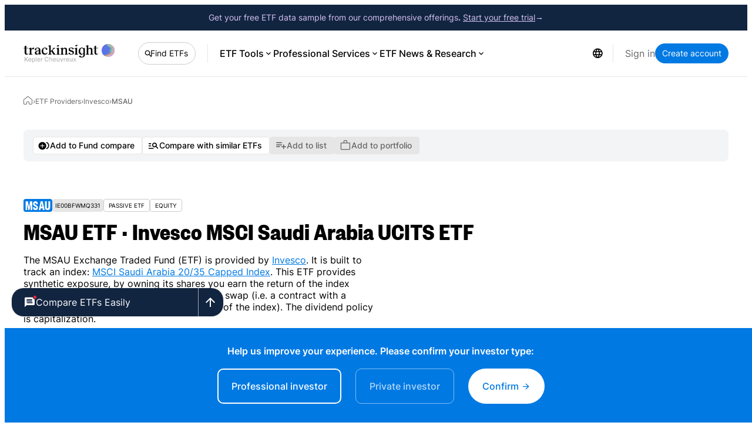

--- FILE ---
content_type: text/html
request_url: https://www.trackinsight.com/en/fund/MSAU
body_size: 103600
content:
<!DOCTYPE html> <html> <head> <script>const configSFBXAppConsent={appKey:"b0efd32c-5157-4fc8-8997-69e9149e5fb3",enableGCM:!0}</script> <script src="https://cdn.appconsent.io/loader-clear.js" defer="defer" async></script> <script src="https://b3c82fa7bb27.edge.sdk.awswaf.com/b3c82fa7bb27/d0064ef9ba69/challenge.js" defer="defer"></script> <meta charset="utf-8"> <meta name="viewport" content="width=device-width,initial-scale=1"> <title>Trackinsight</title> <link rel="apple-touch-icon" sizes="180x180" href="/assets/touch-icon-180x180.4862f8fa.png"> <link rel="icon" type="image/png" sizes="32x32" href="/assets/favicon-32x32.87642ca1.png"> <link rel="icon" type="image/png" sizes="16x16" href="/assets/favicon-16x16.563ef1a7.png"> <link rel="icon" href="/assets/favicon.290bfaad.ico"> <link rel="manifest" href="/assets/app.f2375fc2.webmanifest">  <style type="text/css" data-chunk="client">
.TiRvKWla{align-items:center;display:inline-flex;position:relative}.pCD6KC6x{align-items:flex-start;background-color:var(--tooltip-background);border-radius:4px;display:flex;flex-direction:column;gap:4px;opacity:0;padding:6px 8px;position:fixed;transition:var(--transition);transition-property:opacity;z-index:200}.pCD6KC6x.mDINBc7T{opacity:1}.pCD6KC6x .pQiDOvWS{color:var(--tooltip-text);font-size:12px;font-weight:500;line-height:14px;max-width:200px}.pCD6KC6x .cq8rvGg7{color:var(--tooltip-subtext);font-size:12px;font-weight:400;line-height:14px}.pwY_1W4j.Xd9B9aSM{transform:translateY(-8px)}.pwY_1W4j.Xd9B9aSM:after{border-color:var(--tooltip-background) transparent transparent transparent;border-style:solid;border-width:5px;content:"";left:50%;margin-left:-5px;position:absolute;top:100%}.pwY_1W4j.csnatyrI{transform:translateY(8px)}.pwY_1W4j.csnatyrI:after{border-color:transparent transparent var(--tooltip-background) transparent;border-style:solid;border-width:5px;bottom:100%;content:"";left:50%;margin-left:-5px;position:absolute;top:unset}.pwY_1W4j._13LzD5K1{transform:translateX(-8px)}.pwY_1W4j._13LzD5K1:after{border-color:transparent transparent transparent var(--tooltip-background);border-style:solid;border-width:5px;content:"";left:100%;margin-left:0;margin-top:-5px;position:absolute;top:50%}.pwY_1W4j.FsBwOf0F{transform:translateX(8px)}.pwY_1W4j.FsBwOf0F:after{border-color:transparent var(--tooltip-background) transparent transparent;border-style:solid;border-width:5px;content:"";left:unset;margin-left:0;margin-top:-5px;position:absolute;right:100%;top:50%}.VG46i9IH{align-items:center;background:none;border:none;display:flex;font-size:inherit;gap:4px;justify-content:flex-end;padding:0;text-align:inherit;white-space:nowrap;width:100%}.VG46i9IH:hover{text-decoration:underline}.VG46i9IH.\-1tuzH61 ._1hW3Ps4U .\-1tuzH61{border-bottom-color:var(--text-accent);opacity:1}.VG46i9IH.jTGIukin ._1hW3Ps4U .jTGIukin{border-top-color:var(--text-accent);opacity:1}.VG46i9IH ._1hW3Ps4U{display:flex;flex-direction:column;gap:3px;pointer-events:none;position:relative}.VG46i9IH ._1hW3Ps4U .\-1tuzH61,.VG46i9IH ._1hW3Ps4U .jTGIukin{border-left:5px solid transparent;border-radius:2px;border-right:5px solid transparent;height:5px;width:5px}.VG46i9IH ._1hW3Ps4U .\-1tuzH61{border-bottom:5px solid var(--text-primary);opacity:.2}.VG46i9IH ._1hW3Ps4U .jTGIukin{border-top:5px solid var(--text-primary);opacity:.2}._9a0Rr5R_{transform:translateY(-4px)}[data-theme=Light]{--alerts-error-background:#fdeaeb;--alerts-error-icon:#ec555b;--alerts-error-text:#ec555b;--alerts-info-background:#f2f8fd;--alerts-info-icon:#0079e3;--alerts-info-text:#0079e3;--alerts-toast-background:#112440;--alerts-toast-icon:#d6c1f0;--alerts-toast-negative-background:#fdeaeb;--alerts-toast-negative-icon:#ec555b;--alerts-toast-negative-text:#ec555b;--alerts-toast-positive-background:#dff4e8;--alerts-toast-positive-icon:#5dca8b;--alerts-toast-positive-text:#5dca8b;--alerts-toast-text:#fff;--alerts-warning-background:#fff7e9;--alerts-warning-icon:#f9d941;--alerts-warning-text:#000;--article-more-background:#112440;--article-more-title-text:#fff;--article-tag-background:#d6c1f0;--article-tag-text:#000;--background-accent:#0079e3;--background-accent-medium:#cce4f9;--background-accent-weak:#f2f8fd;--background-invert:#fff;--background-negative:#ec555b;--background-negative-medium:#f5aaae;--background-negative-weak:#fdeaeb;--background-positive:#7dd5a2;--background-positive-medium:#beead1;--background-positive-weak:#effaf4;--background-primary:#000;--background-primary-alt:#112440;--background-secondary:#e8eaec;--background-secondary-medium:#e6e6e6;--background-secondary-weak:#f3f4f5;--background-segment:#f9d941;--background-segment-weak:#fff9ef;--background-tertiary:#d6c1f0;--background-tertiary-ghost:#fdfcfe;--background-tertiary-medium:#efe6f9;--background-tertiary-weak:#f7f3fc;--bar-charts-other:#e8eaec;--bar-charts-primary-medium:#decdf3;--bar-charts-primary-strong:#d6c1f0;--bar-charts-primary-weak:#e6daf6;--bar-charts-secondary-medium:#fbe271;--bar-charts-secondary-strong:#f9d941;--bar-charts-secondary-weak:#fceca0;--bar-charts-tertiary-medium:#9edfb9;--bar-charts-tertiary-strong:#7dd5a2;--bar-charts-tertiary-weak:#beead1;--bar-charts-text:#000;--border-accent:#0079e3;--border-accent-weak:#99c9f4;--border-invert-primary:#ffffff99;--border-invert-primary-strong:#fff;--border-negative:#ec555b;--border-negative-weak:#f5aaae;--border-positive:#7dd5a2;--border-positive-weak:#9edfb9;--border-primary:#000;--border-primary-alt:#112440;--border-secondary:#e6e6e6;--border-secondary-strong:#ccc;--border-tertiary:#efe6f9;--border-tertiary-strong:#d6c1f0;--border-warning:#f8cf12;--button-featured:#0079e3;--button-featured-alt:#d6c1f0;--button-featured-alt-hover:#decdf3;--button-featured-alt-icon:#000;--button-featured-alt-text:#000;--button-featured-hover:#3394e9;--button-featured-icon:#fff;--button-featured-text:#fff;--button-floating:#112440;--button-floating-border:#ffffff33;--button-floating-count:#ffffff33;--button-floating-count-text:#fff;--button-floating-hover:#415066;--button-floating-icon:#fff;--button-floating-icon-active:#d6c1f0;--button-floating-negative:#ec555b;--button-floating-positive:#5dca8b;--button-floating-text:#fff;--button-primary:#112440;--button-primary-destructive:#ec555b;--button-primary-destructive-hover:#e72a35;--button-primary-destructive-icon:#fff;--button-primary-destructive-text:#fff;--button-primary-disabled:#e6e6e6;--button-primary-disabled-icon:#999;--button-primary-disabled-text:#999;--button-primary-hover:#415066;--button-primary-icon:#fff;--button-primary-outline-border:#ccc;--button-primary-outline-fill:#fff;--button-primary-outline-hover-border:#000;--button-primary-outline-icon:#000;--button-primary-outline-text:#000;--button-primary-positive:#7dd5a2;--button-primary-positive-hover:#5dca8b;--button-primary-text:#fff;--button-secondary:#112440;--button-secondary-alt:#0079e3;--button-secondary-alt-hover:#3394e9;--button-secondary-alt-icon:#fff;--button-secondary-alt-text:#fff;--button-secondary-disabled:#e8eaec;--button-secondary-disabled-icon:#999;--button-secondary-disabled-text:#999;--button-secondary-hover:#415066;--button-secondary-icon:#fff;--button-secondary-outline-border:#ccc;--button-secondary-outline-fill:#fff;--button-secondary-outline-hover-border:#000;--button-secondary-outline-icon:#000;--button-secondary-outline-text:#000;--button-secondary-text:#fff;--button-tertiary:#f3f4f5;--button-tertiary-alt:#0079e3;--button-tertiary-alt-hover:#3394e9;--button-tertiary-alt-icon:#fff;--button-tertiary-alt-text:#fff;--button-tertiary-disabled:#f3f4f5;--button-tertiary-disabled-icon:#999;--button-tertiary-disabled-text:#999;--button-tertiary-hover:#e8eaec;--button-tertiary-icon:#000;--button-tertiary-outline-border:#e6e6e6;--button-tertiary-outline-fill:#fff;--button-tertiary-outline-hover-fill:#f3f4f5;--button-tertiary-outline-icon:#000;--button-tertiary-outline-text:#000;--button-tertiary-text:#000;--calendar-item-active-background:#0079e3;--calendar-item-active-text:#fff;--calendar-item-drift-border:#ccc;--calendar-item-entry-background:#d6c1f0;--calendar-item-entry-text:#000;--calendar-table-border:#e8eaec;--calendar-thead-background:#e8eaec;--esg-a:#96d700;--esg-aplus:#01b140;--esg-b:#ffd100;--esg-c:#fd5002;--esg-d:#c8102e;--esg-nr:#ccc;--graph-neutral-line:#e6e6e6;--graph-primary-line:#f8cf12;--graph-primary-share-class:#fef5d0;--graph-primary-ticker:#f8cf12;--graph-quaternary-line:#ff6c21;--graph-quaternary-share-class:#ffe2d3;--graph-quaternary-ticker:#ff894d;--graph-quinary-line:#0079e3;--graph-quinary-share-class:#f2f8fd;--graph-quinary-ticker:#0079e3;--graph-secondary-line:#5dca8b;--graph-secondary-share-class:#dff4e8;--graph-secondary-ticker:#5dca8b;--graph-tertiary-line:#d6c1f0;--graph-tertiary-share-class:#f7f3fc;--graph-tertiary-ticker:#d6c1f0;--icon-accent:#0079e3;--icon-invert:#fff;--icon-invert-alt:#000;--icon-negative:#ec555b;--icon-positive:#7dd5a2;--icon-primary:#000;--icon-primary-alt:#112440;--icon-secondary:#999;--icon-secondary-alt:#d6c1f0;--icon-secondary-strong:#666;--icon-tertiary:#ccc;--icon-warning:#f9d941;--input-background-active:#e6f2fd;--input-background-disabled:#f2f2f2;--input-background-focus:#fff;--input-background-inactive:#fff;--input-border-disabled:#e6e6e6;--input-border-error:#ec555b;--input-border-focus:#0079e3;--input-border-hover:#ccc;--input-border-inactive:#e6e6e6;--linear-stop-1:#ffffff0d;--linear-stop-2:#fff;--option-primary:#fff;--option-primary-active:#0079e3;--option-primary-active-subtext:#fff;--option-primary-active-text:#fff;--option-primary-disabled:#ffffff66;--option-primary-disabled-text:#999;--option-primary-hover:#efe6f9;--option-primary-subtext:#999;--option-primary-text:#000;--option-secondary:#fff;--option-secondary-active:#0079e3;--option-secondary-active-alt-text:#000;--option-secondary-active-subtext:#ffffff99;--option-secondary-active-text:#fff;--option-secondary-alt-active:#d6c1f0;--option-secondary-alt-hover:#d6c1f0;--option-secondary-disabled:#ffffff66;--option-secondary-disabled-text:#999;--option-secondary-hover:#0079e3;--option-secondary-subtext:#999;--option-secondary-text:#000;--option-tertiary:#fff;--option-tertiary-active:#0079e3;--option-tertiary-active-border:#d6c1f0;--option-tertiary-active-text:#fff;--option-tertiary-border:#e6e6e6;--option-tertiary-disabled:#ffffff66;--option-tertiary-disabled-text:#999;--option-tertiary-hover:#fff;--option-tertiary-text:#000;--page-body-background:#fff;--page-dropdown-background:#fff;--page-footer-background:#000;--page-hover-background:#fffdfa;--page-modal-background:#fff;--page-modal-background-alt:#f7f3fc;--page-overlay-background:#112440;--page-topbar-background:#fff;--pagination-pagination-active:#0079e3;--pagination-pagination-active-text:#fff;--pagination-pagination-disabled:#fff;--pagination-pagination-disabled-icon:#999;--pagination-pagination-hover:#e6e6e6;--pagination-pagination-hover-icon:#000;--pagination-pagination-hover-text:#000;--pagination-pagination-inactive:#fff;--pagination-pagination-inactive-icon:#000;--pagination-pagination-inactive-text:#000;--quartile-base:#e6e6e6;--quartile-best:#7dd5a2;--quartile-second-best:#f9d941;--quartile-second-worst:#ff894d;--quartile-worst:#ec555b;--radial-blue-stop-1:#cce4f9;--radial-blue-stop-2:#f2f8fd00;--radial-lilac-stop-1:#efe6f9;--radial-lilac-stop-2:#efe6f900;--radial-white-stop-1:#ffffff00;--radial-white-stop-2:#ffffffb2;--screener-exposure-background:#f7f3fc;--screener-exposure-title-border:#d6c1f0;--screener-exposure-title-border-active:#0079e3;--screener-filters-background:#f7f3fc;--screener-filters-title-background:#fff5e4;--sdg-1:#e5243b;--sdg-10:#dd1367;--sdg-11:#fd9d24;--sdg-12:#bf8b2e;--sdg-13:#3f7e44;--sdg-14:#0a97d9;--sdg-15:#56c02b;--sdg-16:#00689d;--sdg-17:#19486a;--sdg-2:#dda83a;--sdg-3:#4c9f38;--sdg-4:#c5192d;--sdg-5:#ff3a21;--sdg-6:#26bde2;--sdg-7:#fcc30b;--sdg-8:#a21942;--sdg-9:#fd6925;--shadows-black:#0000001a;--shadows-blue:#99c9f4;--shadows-yellow:#fceca0;--tags-blue-background-strong:#0079e3;--tags-blue-background-weak:#e6f2fd;--tags-blue-text-strong:#fff;--tags-blue-text-weak:#0079e3;--tags-green-background-strong:#5dca8b;--tags-green-background-weak:#dff4e8;--tags-green-text-strong:#fff;--tags-green-text-weak:#5dca8b;--tags-grey-background-strong:#112440;--tags-grey-background-weak:#e6e6e6;--tags-grey-text-strong:#fff;--tags-grey-text-weak:#666;--tags-lilac-background-strong:#d6c1f0;--tags-lilac-background-weak:#f7f3fc;--tags-lilac-text-strong:#fff;--tags-lilac-text-weak:#d6c1f0;--tags-red-background-strong:#ec555b;--tags-red-background-weak:#fdeaeb;--tags-red-text-strong:#fff;--tags-red-text-weak:#ec555b;--tags-white-background-weak:#ffffff33;--tags-yellow-background-strong:#f9d941;--tags-yellow-background-weak:#fff7e9;--tags-yellow-text-strong:#fff;--tags-yellow-text-weak:#f9d941;--text-accent:#0079e3;--text-accent-alt:#d6c1f0;--text-destructive:#ec555b;--text-invert:#fff;--text-invert-primary:#fff;--text-invert-secondary:#ffffff99;--text-invert-tertiary:#ffffff66;--text-primary:#000;--text-primary-alt:#112440;--text-secondary:#666;--text-tertiary:#999;--text-value-negative:#e72a35;--text-value-neutral:#000;--text-value-positive:#5dca8b;--text-warning:#f8cf12;--tooltip-background:#112440;--tooltip-subtext:#ffffff99;--tooltip-text:#fff}[data-theme=Dark]{--alerts-error-background:#352b35;--alerts-error-icon:#ec555b;--alerts-error-text:#fff;--alerts-info-background:#1e2e43;--alerts-info-icon:#0079e3;--alerts-info-text:#fff;--alerts-toast-background:#444954;--alerts-toast-icon:#d6c1f0;--alerts-toast-negative-background:#4a2f39;--alerts-toast-negative-icon:#ec555b;--alerts-toast-negative-text:#fff;--alerts-toast-positive-background:#334948;--alerts-toast-positive-icon:#7dd5a2;--alerts-toast-positive-text:#fff;--alerts-toast-text:#fff;--alerts-warning-background:#373833;--alerts-warning-icon:#f9d941;--alerts-warning-text:#fff;--article-more-background:#0d0f14;--article-more-title-text:#d0d1d4;--article-tag-background:#d6c1f0;--article-tag-text:#151b29;--background-accent:#0079e3;--background-accent-medium:#1a3755;--background-accent-weak:#1e2e43;--background-invert:#151b29;--background-negative:#ec555b;--background-negative-medium:#723942;--background-negative-weak:#4a2f39;--background-positive:#6bb28b;--background-positive-medium:#466c5e;--background-positive-weak:#2a373c;--background-primary:#fff;--background-primary-alt:#fff;--background-secondary:#1c2436;--background-secondary-medium:#232c43;--background-secondary-weak:#26314a;--background-segment:#f9d941;--background-segment-weak:#2c303a;--background-tertiary:#d6c1f0;--background-tertiary-ghost:#2a2e3b;--background-tertiary-medium:#454557;--background-tertiary-weak:#333644;--bar-charts-other:#444954;--bar-charts-primary-medium:#0d589c;--bar-charts-primary-strong:#0768bf;--bar-charts-primary-weak:#144778;--bar-charts-secondary-medium:#a3913b;--bar-charts-secondary-strong:#ceb53e;--bar-charts-secondary-weak:#776e37;--bar-charts-tertiary-medium:#588f75;--bar-charts-tertiary-strong:#6bb28b;--bar-charts-tertiary-weak:#466c5e;--bar-charts-text:#151b29;--border-accent:#0079e3;--border-accent-weak:#144778;--border-invert-primary:#151b29;--border-invert-primary-strong:#14171d;--border-negative:#ec555b;--border-negative-weak:#723942;--border-positive:#7dd5a2;--border-positive-weak:#588f75;--border-primary:#d0d1d4;--border-primary-alt:#232c43;--border-secondary:#444954;--border-secondary-strong:#73767f;--border-tertiary:#444954;--border-tertiary-strong:#73767f;--border-warning:#f9d941;--button-featured:#0768bf;--button-featured-alt:#d6c1f0;--button-featured-alt-hover:#b2a2ca;--button-featured-alt-icon:#151b29;--button-featured-alt-text:#151b29;--button-featured-hover:#0079e3;--button-featured-icon:#fff;--button-featured-text:#d0d1d4;--button-floating:#444954;--button-floating-border:#ffffff33;--button-floating-count:#ffffff33;--button-floating-count-text:#fff;--button-floating-hover:#0079e3;--button-floating-icon:#d0d1d4;--button-floating-icon-active:#d6c1f0;--button-floating-negative:#ec555b;--button-floating-positive:#7dd5a2;--button-floating-text:#d0d1d4;--button-primary:#0768bf;--button-primary-destructive:#c34c53;--button-primary-destructive-hover:#9b424a;--button-primary-destructive-icon:#fff;--button-primary-destructive-text:#d0d1d4;--button-primary-disabled:#232c43;--button-primary-disabled-icon:#a1a4a9;--button-primary-disabled-text:#73767f;--button-primary-hover:#0079e3;--button-primary-icon:#fff;--button-primary-outline-border:#2c323e;--button-primary-outline-fill:#151b29;--button-primary-outline-hover-border:#444954;--button-primary-outline-icon:#fff;--button-primary-outline-text:#d0d1d4;--button-primary-positive:#6bb28b;--button-primary-positive-hover:#588f75;--button-primary-text:#d0d1d4;--button-secondary:#b2a2ca;--button-secondary-alt:#0768bf;--button-secondary-alt-hover:#0079e3;--button-secondary-alt-icon:#fff;--button-secondary-alt-text:#d0d1d4;--button-secondary-disabled:#444954;--button-secondary-disabled-icon:#a1a4a9;--button-secondary-disabled-text:#73767f;--button-secondary-hover:#d6c1f0;--button-secondary-icon:#151b29;--button-secondary-outline-border:#2c323e;--button-secondary-outline-fill:#151b29;--button-secondary-outline-hover-border:#444954;--button-secondary-outline-icon:#fff;--button-secondary-outline-text:#d0d1d4;--button-secondary-text:#151b29;--button-tertiary:#26314a;--button-tertiary-alt:#0768bf;--button-tertiary-alt-hover:#0079e3;--button-tertiary-alt-icon:#fff;--button-tertiary-alt-text:#d0d1d4;--button-tertiary-disabled:#444954;--button-tertiary-disabled-icon:#73767f;--button-tertiary-disabled-text:#73767f;--button-tertiary-hover:#293551;--button-tertiary-icon:#fff;--button-tertiary-outline-border:#444954;--button-tertiary-outline-fill:#151b29;--button-tertiary-outline-hover-fill:#232c43;--button-tertiary-outline-icon:#fff;--button-tertiary-outline-text:#d0d1d4;--button-tertiary-text:#d0d1d4;--calendar-item-active-background:#0079e3;--calendar-item-active-text:#fff;--calendar-item-drift-border:#73767f;--calendar-item-entry-background:#d6c1f0;--calendar-item-entry-text:#151b29;--calendar-table-border:#151b29;--calendar-thead-background:#151b29;--esg-a:#96d700;--esg-aplus:#01b140;--esg-b:#ffd100;--esg-c:#fd5002;--esg-d:#c8102e;--esg-nr:#ccc;--graph-neutral-line:#2c323e;--graph-primary-line:#f9d941;--graph-primary-share-class:#373833;--graph-primary-ticker:#ceb53e;--graph-quaternary-line:#ff6c21;--graph-quaternary-share-class:#372d2f;--graph-quaternary-ticker:#d35e24;--graph-quinary-line:#0079e3;--graph-quinary-share-class:#1e2e43;--graph-quinary-ticker:#0768bf;--graph-secondary-line:#7dd5a2;--graph-secondary-share-class:#2a373c;--graph-secondary-ticker:#6bb28b;--graph-tertiary-line:#d6c1f0;--graph-tertiary-share-class:#333644;--graph-tertiary-ticker:#b2a2ca;--icon-accent:#0768bf;--icon-invert:#fff;--icon-invert-alt:#151b29;--icon-negative:#c34c53;--icon-positive:#6bb28b;--icon-primary:#fff;--icon-primary-alt:#d0d1d4;--icon-secondary:#a1a4a9;--icon-secondary-alt:#b2a2ca;--icon-secondary-strong:#73767f;--icon-tertiary:#444954;--icon-warning:#ceb53e;--input-background-active:#1e2e43;--input-background-disabled:#2c323e;--input-background-focus:#151b29;--input-background-inactive:#151b29;--input-border-disabled:#2c323e;--input-border-error:#c34c53;--input-border-focus:#0768bf;--input-border-hover:#444954;--input-border-inactive:#2c323e;--linear-stop-1:#293551;--linear-stop-2:#151b29;--option-primary:#212634;--option-primary-active:#0768bf;--option-primary-active-subtext:#d0d1d4;--option-primary-active-text:#d0d1d4;--option-primary-disabled:#444954;--option-primary-disabled-text:#73767f;--option-primary-hover:#2c323e;--option-primary-subtext:#73767f;--option-primary-text:#d0d1d4;--option-secondary:#151b29;--option-secondary-active:#0768bf;--option-secondary-active-alt-text:#151b29;--option-secondary-active-subtext:#d0d1d4;--option-secondary-active-text:#d0d1d4;--option-secondary-alt-active:#d6c1f0;--option-secondary-alt-hover:#d6c1f0;--option-secondary-disabled:#444954;--option-secondary-disabled-text:#73767f;--option-secondary-hover:#0768bf;--option-secondary-subtext:#73767f;--option-secondary-text:#d0d1d4;--option-tertiary:#1f283d;--option-tertiary-active:#0768bf;--option-tertiary-active-border:#8e83a4;--option-tertiary-active-text:#d0d1d4;--option-tertiary-border:#1f283d;--option-tertiary-disabled:#444954;--option-tertiary-disabled-text:#73767f;--option-tertiary-hover:#1c2436;--option-tertiary-text:#d0d1d4;--page-body-background:#151b29;--page-dropdown-background:#1c2436;--page-footer-background:#000;--page-hover-background:#1c2436;--page-modal-background:#151b29;--page-modal-background-alt:#151b29;--page-overlay-background:#000;--page-topbar-background:#151b29;--pagination-pagination-active:#0768bf;--pagination-pagination-active-text:#d0d1d4;--pagination-pagination-disabled:#151b29;--pagination-pagination-disabled-icon:#73767f;--pagination-pagination-hover:#26314a;--pagination-pagination-hover-icon:#fff;--pagination-pagination-hover-text:#d0d1d4;--pagination-pagination-inactive:#151b29;--pagination-pagination-inactive-icon:#fff;--pagination-pagination-inactive-text:#d0d1d4;--quartile-base:#293551;--quartile-best:#6bb28b;--quartile-second-best:#ceb53e;--quartile-second-worst:#d35e24;--quartile-worst:#c34c53;--radial-blue-stop-1:#1a3755;--radial-blue-stop-2:#1a375500;--radial-lilac-stop-1:#454557;--radial-lilac-stop-2:#45455700;--radial-white-stop-1:#151b2900;--radial-white-stop-2:#151b29b2;--screener-exposure-background:#232c43;--screener-exposure-title-border:#d6c1f0;--screener-exposure-title-border-active:#0079e3;--screener-filters-background:#232c43;--screener-filters-title-background:#373b43;--sdg-1:#e5243b;--sdg-10:#dd1367;--sdg-11:#fd9d24;--sdg-12:#bf8b2e;--sdg-13:#3f7e44;--sdg-14:#0a97d9;--sdg-15:#56c02b;--sdg-16:#00689d;--sdg-17:#19486a;--sdg-2:#dda83a;--sdg-3:#4c9f38;--sdg-4:#c5192d;--sdg-5:#ff3a21;--sdg-6:#26bde2;--sdg-7:#fcc30b;--sdg-8:#a21942;--sdg-9:#fd6925;--shadows-black:#000000b2;--shadows-blue:#0d589c;--shadows-yellow:#373833;--tags-blue-background-strong:#0079e3;--tags-blue-background-weak:#144778;--tags-blue-text-strong:#151b29;--tags-blue-text-weak:#0079e3;--tags-green-background-strong:#7dd5a2;--tags-green-background-weak:#466c5e;--tags-green-text-strong:#151b29;--tags-green-text-weak:#7dd5a2;--tags-grey-background-strong:#a1a4a9;--tags-grey-background-weak:#26314a;--tags-grey-text-strong:#151b29;--tags-grey-text-weak:#a1a4a9;--tags-lilac-background-strong:#d6c1f0;--tags-lilac-background-weak:#69647d;--tags-lilac-text-strong:#151b29;--tags-lilac-text-weak:#d6c1f0;--tags-red-background-strong:#ec555b;--tags-red-background-weak:#723942;--tags-red-text-strong:#151b29;--tags-red-text-weak:#ec555b;--tags-white-background-weak:#73767f;--tags-yellow-background-strong:#f9d941;--tags-yellow-background-weak:#4d4f55;--tags-yellow-text-strong:#151b29;--tags-yellow-text-weak:#f9d941;--text-accent:#0079e3;--text-accent-alt:#d6c1f0;--text-destructive:#ec555b;--text-invert:#fff;--text-invert-primary:#07080a;--text-invert-secondary:#0d0f14;--text-invert-tertiary:#14171d;--text-primary:#d0d1d4;--text-primary-alt:#d0d1d4;--text-secondary:#a1a4a9;--text-tertiary:#73767f;--text-value-negative:#ec555b;--text-value-neutral:#d0d1d4;--text-value-positive:#7dd5a2;--text-warning:#ceb53e;--tooltip-background:#fff;--tooltip-subtext:#a1a4a9;--tooltip-text:#212634}body{--black:#000;--black90:#1a1a1a;--black90Alpha:rgba(0,0,0,.9);--black80:#333;--black80Alpha:rgba(0,0,0,.8);--black70:#4d4d4d;--black70Alpha:rgba(0,0,0,.7);--black60:#666;--black60Alpha:rgba(0,0,0,.6);--black50:grey;--black50Alpha:rgba(0,0,0,.5);--black40:#999;--black40Alpha:rgba(0,0,0,.4);--black30:#b3b3b3;--black30Alpha:rgba(0,0,0,.3);--black20:#ccc;--black20Alpha:rgba(0,0,0,.2);--black15:#d9d9d9;--black15Alpha:rgba(0,0,0,.15);--black10:#e6e6e6;--black10Alpha:rgba(0,0,0,.1);--black5:#f2f2f2;--black5Alpha:rgba(0,0,0,.05);--white:#fff;--white90:#fff;--white90Alpha:hsla(0,0%,100%,.9);--white80:#fff;--white80Alpha:hsla(0,0%,100%,.8);--white70:#fff;--white70Alpha:hsla(0,0%,100%,.7);--white60:#fff;--white60Alpha:hsla(0,0%,100%,.6);--white50:#fff;--white50Alpha:hsla(0,0%,100%,.5);--white40:#fff;--white40Alpha:hsla(0,0%,100%,.4);--white30:#fff;--white30Alpha:hsla(0,0%,100%,.3);--white20:#fff;--white20Alpha:hsla(0,0%,100%,.2);--white15:#fff;--white15Alpha:hsla(0,0%,100%,.15);--white10:#fff;--white10Alpha:hsla(0,0%,100%,.1);--white5:#fff;--white5Alpha:hsla(0,0%,100%,.05);--marine:#112540;--marine90:#293b53;--marine90Alpha:rgba(17,37,64,.9);--marine80:#415166;--marine80Alpha:rgba(17,37,64,.8);--marine70:#586679;--marine70Alpha:rgba(17,37,64,.7);--marine60:#707c8c;--marine60Alpha:rgba(17,37,64,.6);--marine50:#8892a0;--marine50Alpha:rgba(17,37,64,.5);--marine40:#a0a8b3;--marine40Alpha:rgba(17,37,64,.4);--marine30:#b8bec6;--marine30Alpha:rgba(17,37,64,.3);--marine20:#cfd3d9;--marine20Alpha:rgba(17,37,64,.2);--marine15:#dbdee2;--marine15Alpha:rgba(17,37,64,.15);--marine10:#e7e9ec;--marine10Alpha:rgba(17,37,64,.1);--marine5:#f3f4f5;--marine5Alpha:rgba(17,37,64,.05);--blue:#0079e3;--blue90:#1a86e6;--blue90Alpha:rgba(0,121,227,.9);--blue80:#3394e9;--blue80Alpha:rgba(0,121,227,.8);--blue70:#4da1eb;--blue70Alpha:rgba(0,121,227,.7);--blue60:#66afee;--blue60Alpha:rgba(0,121,227,.6);--blue50:#80bcf1;--blue50Alpha:rgba(0,121,227,.5);--blue40:#99c9f4;--blue40Alpha:rgba(0,121,227,.4);--blue30:#b3d7f7;--blue30Alpha:rgba(0,121,227,.3);--blue20:#cce4f9;--blue20Alpha:rgba(0,121,227,.2);--blue15:#d9ebfb;--blue15Alpha:rgba(0,121,227,.15);--blue10:#e6f2fc;--blue10Alpha:rgba(0,121,227,.1);--blue5:#f2f8fe;--blue5Alpha:rgba(0,121,227,.05);--lilac:#d6c1f0;--lilac90:#dac7f2;--lilac90Alpha:rgba(214,193,240,.9);--lilac80:#decdf3;--lilac80Alpha:rgba(214,193,240,.8);--lilac70:#e2d4f5;--lilac70Alpha:rgba(214,193,240,.7);--lilac60:#e6daf6;--lilac60Alpha:rgba(214,193,240,.6);--lilac50:#ebe0f8;--lilac50Alpha:rgba(214,193,240,.5);--lilac40:#efe6f9;--lilac40Alpha:rgba(214,193,240,.4);--lilac30:#f3ecfb;--lilac30Alpha:rgba(214,193,240,.3);--lilac20:#f7f3fc;--lilac20Alpha:rgba(214,193,240,.2);--lilac15:#f9f6fd;--lilac15Alpha:rgba(214,193,240,.15);--lilac10:#fbf9fe;--lilac10Alpha:rgba(214,193,240,.1);--lilac5:#fdfcfe;--lilac5Alpha:rgba(214,193,240,.05);--yellow:#f8cf12;--yellow90:#f9d42a;--yellow90Alpha:rgba(248,207,18,.9);--yellow80:#f9d941;--yellow80Alpha:rgba(248,207,18,.8);--yellow70:#fadd59;--yellow70Alpha:rgba(248,207,18,.7);--yellow60:#fbe271;--yellow60Alpha:rgba(248,207,18,.6);--yellow50:#fce789;--yellow50Alpha:rgba(248,207,18,.5);--yellow40:#fceca0;--yellow40Alpha:rgba(248,207,18,.4);--yellow30:#fdf1b8;--yellow30Alpha:rgba(248,207,18,.3);--yellow20:#fef5d0;--yellow20Alpha:rgba(248,207,18,.2);--yellow15:#fef8db;--yellow15Alpha:rgba(248,207,18,.15);--yellow10:#fefae7;--yellow10Alpha:rgba(248,207,18,.1);--yellow5:#fffdf3;--yellow5Alpha:rgba(248,207,18,.05);--green:#9ee2b6;--green90:#a8e5bd;--green90Alpha:rgba(158,226,182,.9);--green80:#b1e8c5;--green80Alpha:rgba(158,226,182,.8);--green70:#bbebcc;--green70Alpha:rgba(158,226,182,.7);--green60:#c5eed3;--green60Alpha:rgba(158,226,182,.6);--green50:#cff1db;--green50Alpha:rgba(158,226,182,.5);--green40:#d8f3e2;--green40Alpha:rgba(158,226,182,.4);--green30:#e2f6e9;--green30Alpha:rgba(158,226,182,.3);--green20:#ecf9f0;--green20Alpha:rgba(158,226,182,.2);--green15:#f0fbf4;--green15Alpha:rgba(158,226,182,.15);--green10:#f5fcf8;--green10Alpha:rgba(158,226,182,.1);--green5:#fafefb;--green5Alpha:rgba(158,226,182,.05);--beige:#fff5e4;--beige90:#fff6e7;--beige90Alpha:rgba(255,245,228,.9);--beige80:#fff7e9;--beige80Alpha:rgba(255,245,228,.8);--beige70:#fff8ec;--beige70Alpha:rgba(255,245,228,.7);--beige60:#fff9ef;--beige60Alpha:rgba(255,245,228,.6);--beige50:#fffaf2;--beige50Alpha:rgba(255,245,228,.5);--beige40:#fffbf4;--beige40Alpha:rgba(255,245,228,.4);--beige30:#fffcf7;--beige30Alpha:rgba(255,245,228,.3);--beige20:#fffdfa;--beige20Alpha:rgba(255,245,228,.2);--beige15:#fffefb;--beige15Alpha:rgba(255,245,228,.15);--beige10:#fffefc;--beige10Alpha:rgba(255,245,228,.1);--beige5:#fffffe;--beige5Alpha:rgba(255,245,228,.05);--ratingGreen:#3a7d56;--ratingGreen90:#4e8a67;--ratingGreen90Alpha:rgba(58,125,86,.9);--ratingGreen80:#619778;--ratingGreen80Alpha:rgba(58,125,86,.8);--ratingGreen70:#75a489;--ratingGreen70Alpha:rgba(58,125,86,.7);--ratingGreen60:#89b19a;--ratingGreen60Alpha:rgba(58,125,86,.6);--ratingGreen50:#9dbeab;--ratingGreen50Alpha:rgba(58,125,86,.5);--ratingGreen40:#b0cbbb;--ratingGreen40Alpha:rgba(58,125,86,.4);--ratingGreen30:#c4d8cc;--ratingGreen30Alpha:rgba(58,125,86,.3);--ratingGreen20:#d8e5dd;--ratingGreen20Alpha:rgba(58,125,86,.2);--ratingGreen15:#e1ece6;--ratingGreen15Alpha:rgba(58,125,86,.15);--ratingGreen10:#ebf2ee;--ratingGreen10Alpha:rgba(58,125,86,.1);--ratingGreen5:#f5f9f7;--ratingGreen5Alpha:rgba(58,125,86,.05);--valueGreen:#5dca8b;--valueGreen90:#6dcf97;--valueGreen90Alpha:rgba(93,202,139,.9);--valueGreen80:#7dd5a2;--valueGreen80Alpha:rgba(93,202,139,.8);--valueGreen70:#8edaae;--valueGreen70Alpha:rgba(93,202,139,.7);--valueGreen60:#9edfb9;--valueGreen60Alpha:rgba(93,202,139,.6);--valueGreen50:#aee5c5;--valueGreen50Alpha:rgba(93,202,139,.5);--valueGreen40:#beead1;--valueGreen40Alpha:rgba(93,202,139,.4);--valueGreen30:#ceefdc;--valueGreen30Alpha:rgba(93,202,139,.3);--valueGreen20:#dff4e8;--valueGreen20Alpha:rgba(93,202,139,.2);--valueGreen15:#e7f7ee;--valueGreen15Alpha:rgba(93,202,139,.15);--valueGreen10:#effaf3;--valueGreen10Alpha:rgba(93,202,139,.1);--valueGreen5:#f7fcf9;--valueGreen5Alpha:rgba(93,202,139,.05);--valueRed:#e72a35;--valueRed90:#e93f49;--valueRed90Alpha:rgba(231,42,53,.9);--valueRed80:#ec555d;--valueRed80Alpha:rgba(231,42,53,.8);--valueRed70:#ee6a72;--valueRed70Alpha:rgba(231,42,53,.7);--valueRed60:#f17f86;--valueRed60Alpha:rgba(231,42,53,.6);--valueRed50:#f3959a;--valueRed50Alpha:rgba(231,42,53,.5);--valueRed40:#f5aaae;--valueRed40Alpha:rgba(231,42,53,.4);--valueRed30:#f8bfc2;--valueRed30Alpha:rgba(231,42,53,.3);--valueRed20:#fad4d7;--valueRed20Alpha:rgba(231,42,53,.2);--valueRed15:#fbdfe1;--valueRed15Alpha:rgba(231,42,53,.15);--valueRed10:#fdeaeb;--valueRed10Alpha:rgba(231,42,53,.1);--valueRed5:#fef4f5;--valueRed5Alpha:rgba(231,42,53,.05);--pillRed:#c5182d;--pillRed90:#cb2f42;--pillRed90Alpha:rgba(197,24,45,.9);--pillRed80:#d14657;--pillRed80Alpha:rgba(197,24,45,.8);--pillRed70:#d65d6c;--pillRed70Alpha:rgba(197,24,45,.7);--pillRed60:#dc7481;--pillRed60Alpha:rgba(197,24,45,.6);--pillRed50:#e28c96;--pillRed50Alpha:rgba(197,24,45,.5);--pillRed40:#e8a3ab;--pillRed40Alpha:rgba(197,24,45,.4);--pillRed30:#eebac0;--pillRed30Alpha:rgba(197,24,45,.3);--pillRed20:#f3d1d5;--pillRed20Alpha:rgba(197,24,45,.2);--pillRed15:#f6dce0;--pillRed15Alpha:rgba(197,24,45,.15);--pillRed10:#f9e8ea;--pillRed10Alpha:rgba(197,24,45,.1);--pillRed5:#fcf3f5;--pillRed5Alpha:rgba(197,24,45,.05);--lightPink:#fad5d8;--lightPink90:#fbd9dc;--lightPink90Alpha:rgba(250,213,216,.9);--lightPink80:#fbdde0;--lightPink80Alpha:rgba(250,213,216,.8);--lightPink70:#fce2e4;--lightPink70Alpha:rgba(250,213,216,.7);--lightPink60:#fce6e8;--lightPink60Alpha:rgba(250,213,216,.6);--lightPink50:#fdeaec;--lightPink50Alpha:rgba(250,213,216,.5);--lightPink40:#fdeeef;--lightPink40Alpha:rgba(250,213,216,.4);--lightPink30:#fef2f3;--lightPink30Alpha:rgba(250,213,216,.3);--lightPink20:#fef7f7;--lightPink20Alpha:rgba(250,213,216,.2);--lightPink15:#fef9f9;--lightPink15Alpha:rgba(250,213,216,.15);--lightPink10:#fffbfb;--lightPink10Alpha:rgba(250,213,216,.1);--lightPink5:#fffdfd;--lightPink5Alpha:rgba(250,213,216,.05);--lightpurple:#ac92ec;--lightpurple90:#b49dee;--lightpurple90Alpha:rgba(172,146,236,.9);--lightpurple80:#bda8f0;--lightpurple80Alpha:rgba(172,146,236,.8);--lightpurple70:#c5b3f2;--lightpurple70Alpha:rgba(172,146,236,.7);--lightpurple60:#cdbef4;--lightpurple60Alpha:rgba(172,146,236,.6);--lightpurple50:#d6c9f6;--lightpurple50Alpha:rgba(172,146,236,.5);--lightpurple40:#ded3f7;--lightpurple40Alpha:rgba(172,146,236,.4);--lightpurple30:#e6def9;--lightpurple30Alpha:rgba(172,146,236,.3);--lightpurple20:#eee9fb;--lightpurple20Alpha:rgba(172,146,236,.2);--lightpurple15:#f3effc;--lightpurple15Alpha:rgba(172,146,236,.15);--lightpurple10:#f7f4fd;--lightpurple10Alpha:rgba(172,146,236,.1);--lightpurple5:#fbfafe;--lightpurple5Alpha:rgba(172,146,236,.05);--positiveGreen:#349c59;--positiveGreen90:#48a66a;--positiveGreen90Alpha:rgba(52,156,89,.9);--positiveGreen80:#5db07a;--positiveGreen80Alpha:rgba(52,156,89,.8);--positiveGreen70:#71ba8b;--positiveGreen70Alpha:rgba(52,156,89,.7);--positiveGreen60:#85c49b;--positiveGreen60Alpha:rgba(52,156,89,.6);--positiveGreen50:#9aceac;--positiveGreen50Alpha:rgba(52,156,89,.5);--positiveGreen40:#aed7bd;--positiveGreen40Alpha:rgba(52,156,89,.4);--positiveGreen30:#c2e1cd;--positiveGreen30Alpha:rgba(52,156,89,.3);--positiveGreen20:#d6ebde;--positiveGreen20Alpha:rgba(52,156,89,.2);--positiveGreen15:#e1f0e6;--positiveGreen15Alpha:rgba(52,156,89,.15);--positiveGreen10:#ebf5ee;--positiveGreen10Alpha:rgba(52,156,89,.1);--positiveGreen5:#f5faf7;--positiveGreen5Alpha:rgba(52,156,89,.05);--darkGreen:#699679;--darkGreen90:#78a186;--darkGreen90Alpha:rgba(105,150,121,.9);--darkGreen80:#87ab94;--darkGreen80Alpha:rgba(105,150,121,.8);--darkGreen70:#96b6a1;--darkGreen70Alpha:rgba(105,150,121,.7);--darkGreen60:#a5c0af;--darkGreen60Alpha:rgba(105,150,121,.6);--darkGreen50:#b4cbbc;--darkGreen50Alpha:rgba(105,150,121,.5);--darkGreen40:#c3d5c9;--darkGreen40Alpha:rgba(105,150,121,.4);--darkGreen30:#d2e0d7;--darkGreen30Alpha:rgba(105,150,121,.3);--darkGreen20:#e1eae4;--darkGreen20Alpha:rgba(105,150,121,.2);--darkGreen15:#e9efeb;--darkGreen15Alpha:rgba(105,150,121,.15);--darkGreen10:#f0f5f2;--darkGreen10Alpha:rgba(105,150,121,.1);--darkGreen5:#f8faf8;--darkGreen5Alpha:rgba(105,150,121,.05);--lightGrey:#f2f2f2;--lightGrey90:#f3f3f3;--lightGrey90Alpha:hsla(0,0%,95%,.9);--lightGrey80:#f5f5f5;--lightGrey80Alpha:hsla(0,0%,95%,.8);--lightGrey70:#f6f6f6;--lightGrey70Alpha:hsla(0,0%,95%,.7);--lightGrey60:#f7f7f7;--lightGrey60Alpha:hsla(0,0%,95%,.6);--lightGrey50:#f9f9f9;--lightGrey50Alpha:hsla(0,0%,95%,.5);--lightGrey40:#fafafa;--lightGrey40Alpha:hsla(0,0%,95%,.4);--lightGrey30:#fbfbfb;--lightGrey30Alpha:hsla(0,0%,95%,.3);--lightGrey20:#fcfcfc;--lightGrey20Alpha:hsla(0,0%,95%,.2);--lightGrey15:#fdfdfd;--lightGrey15Alpha:hsla(0,0%,95%,.15);--lightGrey10:#fefefe;--lightGrey10Alpha:hsla(0,0%,95%,.1);--lightGrey5:#fefefe;--lightGrey5Alpha:hsla(0,0%,95%,.05);--nasdaqBlue:#09062a;--nasdaqBlue90:#221f3f;--nasdaqBlue90Alpha:rgba(9,6,42,.9);--nasdaqBlue80:#3a3855;--nasdaqBlue80Alpha:rgba(9,6,42,.8);--nasdaqBlue70:#53516a;--nasdaqBlue70Alpha:rgba(9,6,42,.7);--nasdaqBlue60:#6b6a7f;--nasdaqBlue60Alpha:rgba(9,6,42,.6);--nasdaqBlue50:#848395;--nasdaqBlue50Alpha:rgba(9,6,42,.5);--nasdaqBlue40:#9d9baa;--nasdaqBlue40Alpha:rgba(9,6,42,.4);--nasdaqBlue30:#b5b4bf;--nasdaqBlue30Alpha:rgba(9,6,42,.3);--nasdaqBlue20:#cecdd4;--nasdaqBlue20Alpha:rgba(9,6,42,.2);--nasdaqBlue15:#dadadf;--nasdaqBlue15Alpha:rgba(9,6,42,.15);--nasdaqBlue10:#e6e6ea;--nasdaqBlue10Alpha:rgba(9,6,42,.1);--nasdaqBlue5:#f3f3f4;--nasdaqBlue5Alpha:rgba(9,6,42,.05);--esgBeige:#fff5e5;--esgBeige90:#fff6e8;--esgBeige90Alpha:rgba(255,245,229,.9);--esgBeige80:#fff7ea;--esgBeige80Alpha:rgba(255,245,229,.8);--esgBeige70:#fff8ed;--esgBeige70Alpha:rgba(255,245,229,.7);--esgBeige60:#fff9ef;--esgBeige60Alpha:rgba(255,245,229,.6);--esgBeige50:#fffaf2;--esgBeige50Alpha:rgba(255,245,229,.5);--esgBeige40:#fffbf5;--esgBeige40Alpha:rgba(255,245,229,.4);--esgBeige30:#fffcf7;--esgBeige30Alpha:rgba(255,245,229,.3);--esgBeige20:#fffdfa;--esgBeige20Alpha:rgba(255,245,229,.2);--esgBeige15:#fffefb;--esgBeige15Alpha:rgba(255,245,229,.15);--esgBeige10:#fffefc;--esgBeige10Alpha:rgba(255,245,229,.1);--esgBeige5:#fffffe;--esgBeige5Alpha:rgba(255,245,229,.05);--esgGreen:#9fe2b5;--esgGreen90:#a9e5bc;--esgGreen90Alpha:rgba(159,226,181,.9);--esgGreen80:#b2e8c4;--esgGreen80Alpha:rgba(159,226,181,.8);--esgGreen70:#bcebcb;--esgGreen70Alpha:rgba(159,226,181,.7);--esgGreen60:#c5eed3;--esgGreen60Alpha:rgba(159,226,181,.6);--esgGreen50:#cff1da;--esgGreen50Alpha:rgba(159,226,181,.5);--esgGreen40:#d9f3e1;--esgGreen40Alpha:rgba(159,226,181,.4);--esgGreen30:#e2f6e9;--esgGreen30Alpha:rgba(159,226,181,.3);--esgGreen20:#ecf9f0;--esgGreen20Alpha:rgba(159,226,181,.2);--esgGreen15:#f1fbf4;--esgGreen15Alpha:rgba(159,226,181,.15);--esgGreen10:#f5fcf8;--esgGreen10Alpha:rgba(159,226,181,.1);--esgGreen5:#fafefb;--esgGreen5Alpha:rgba(159,226,181,.05);--esgBlue:#0078e3;--esgBlue90:#1a86e6;--esgBlue90Alpha:rgba(0,120,227,.9);--esgBlue80:#3393e9;--esgBlue80Alpha:rgba(0,120,227,.8);--esgBlue70:#4da1eb;--esgBlue70Alpha:rgba(0,120,227,.7);--esgBlue60:#66aeee;--esgBlue60Alpha:rgba(0,120,227,.6);--esgBlue50:#80bcf1;--esgBlue50Alpha:rgba(0,120,227,.5);--esgBlue40:#99c9f4;--esgBlue40Alpha:rgba(0,120,227,.4);--esgBlue30:#b3d7f7;--esgBlue30Alpha:rgba(0,120,227,.3);--esgBlue20:#cce4f9;--esgBlue20Alpha:rgba(0,120,227,.2);--esgBlue15:#d9ebfb;--esgBlue15Alpha:rgba(0,120,227,.15);--esgBlue10:#e6f2fc;--esgBlue10Alpha:rgba(0,120,227,.1);--esgBlue5:#f2f8fe;--esgBlue5Alpha:rgba(0,120,227,.05);--esgGrey:#112540;--esgGrey90:#293b53;--esgGrey90Alpha:rgba(17,37,64,.9);--esgGrey80:#415166;--esgGrey80Alpha:rgba(17,37,64,.8);--esgGrey70:#586679;--esgGrey70Alpha:rgba(17,37,64,.7);--esgGrey60:#707c8c;--esgGrey60Alpha:rgba(17,37,64,.6);--esgGrey50:#8892a0;--esgGrey50Alpha:rgba(17,37,64,.5);--esgGrey40:#a0a8b3;--esgGrey40Alpha:rgba(17,37,64,.4);--esgGrey30:#b8bec6;--esgGrey30Alpha:rgba(17,37,64,.3);--esgGrey20:#cfd3d9;--esgGrey20Alpha:rgba(17,37,64,.2);--esgGrey15:#dbdee2;--esgGrey15Alpha:rgba(17,37,64,.15);--esgGrey10:#e7e9ec;--esgGrey10Alpha:rgba(17,37,64,.1);--esgGrey5:#f3f4f5;--esgGrey5Alpha:rgba(17,37,64,.05);text-rendering:optimizeLegibility;-ms-text-size-adjust:100%;-webkit-text-size-adjust:100%;-webkit-font-smoothing:antialiased;-moz-osx-font-smoothing:grayscale}@font-face{font-display:swap;font-family:Founders Grotesk Condensed;font-style:normal;font-weight:700;src:url(/assets/founders-grotesk-condensed-bold.39af2efd.woff2) format("woff2")}@font-face{font-display:swap;font-family:Founders Grotesk X-Condensed;font-style:normal;font-weight:600;src:url(/assets/founders-grotesk-x-condensed-web-semibold.8cb56edb.woff2) format("woff2")}@font-face{font-display:swap;font-family:Founders Grotesk Condensed;font-style:normal;font-weight:400;src:url(/assets/founders-grotesk-condensed-regular.2fd35efe.woff2) format("woff2")}@font-face{font-display:swap;font-family:Inter;font-style:normal;font-weight:400;src:url(/assets/Inter-Regular.280cb2af.woff2) format("truetype")}@font-face{font-display:swap;font-family:Inter;font-style:normal;font-weight:500;src:url(/assets/Inter-Medium.00c8a865.woff2) format("truetype")}@font-face{font-display:swap;font-family:Inter;font-style:normal;font-weight:600;src:url(/assets/Inter-SemiBold.f1773d4c.woff2) format("truetype")}@font-face{font-display:swap;font-family:Inter;font-style:normal;font-weight:700;src:url(/assets/Inter-Bold.5328353c.woff2) format("truetype")}@font-face{font-display:swap;font-family:Source Code Pro;font-style:normal;font-weight:400;src:url(/assets/SourceCodePro-VariableFont_wght.46e9d73a.ttf) format("truetype")}body,html{background-color:var(--page-body-background);color:var(--text-primary);font-family:Inter,Helvetica,sans-serif;height:100%}a{text-decoration:none}a,button{color:inherit}button{cursor:pointer}button,input{font-family:inherit}dd{margin:0}:focus{box-shadow:none;outline:none}:root[focus-visible] :focus{box-shadow:0 0 0 1px var(--black20);outline:none}:root[focus-visible] .focus-within:focus-within{box-shadow:0 0 0 1px var(--black20);outline:none}body{--transition:all 300ms cubic-bezier(0.175,0.885,0.32,1)}*,:after,:before{background-repeat:no-repeat;box-sizing:border-box}:after,:before{text-decoration:inherit;vertical-align:inherit}:where(:root){cursor:default;line-height:1.5;overflow-wrap:break-word;-moz-tab-size:4;tab-size:4;-webkit-tap-highlight-color:transparent;-webkit-text-size-adjust:100%}:where(body){margin:0}:where(h1){font-size:2em;margin:.67em 0}:where(dl,ol,ul) :where(dl,ol,ul){margin:0}:where(hr){color:inherit;height:0}:where(nav) :where(ol,ul){list-style-type:none;padding:0}:where(nav li):before{content:"\200B";float:left}:where(pre){font-family:monospace,monospace;font-size:1em;overflow:auto}:where(abbr[title]){text-decoration:underline;text-decoration:underline dotted}:where(b,strong){font-weight:bolder}:where(code,kbd,samp){font-family:monospace,monospace;font-size:1em}:where(small){font-size:80%}:where(audio,canvas,iframe,img,svg,video){vertical-align:middle}:where(iframe){border-style:none}:where(svg:not([fill])){fill:currentColor}:where(table){border-collapse:collapse;border-color:inherit;text-indent:0}:where(button,input,select){margin:0}:where(button,[type=button i],[type=reset i],[type=submit i]){-webkit-appearance:button}:where(fieldset){border:1px solid #a0a0a0}:where(progress){vertical-align:baseline}:where(textarea){margin:0;resize:vertical}:where([type=search i]){-webkit-appearance:textfield;outline-offset:-2px}::-webkit-inner-spin-button,::-webkit-outer-spin-button{height:auto}::-webkit-input-placeholder{color:inherit;opacity:.54}::-webkit-search-decoration{-webkit-appearance:none}::-webkit-file-upload-button{-webkit-appearance:button;font:inherit}:where(dialog){background-color:#fff;border:solid;color:#000;height:-moz-fit-content;height:fit-content;left:0;margin:auto;padding:1em;position:absolute;right:0;width:-moz-fit-content;width:fit-content}:where(dialog:not([open])){display:none}:where(details>summary:first-of-type){display:list-item}:where([aria-busy=true i]){cursor:progress}:where([aria-controls]){cursor:pointer}:where([aria-disabled=true i],[disabled]){cursor:not-allowed}:where([aria-hidden=false i][hidden]){display:initial}:where([aria-hidden=false i][hidden]:not(:focus)){clip:rect(0,0,0,0);position:absolute}@media (prefers-reduced-motion:reduce){*,:after,:before{animation-delay:-1ms!important;animation-duration:1ms!important;animation-iteration-count:1!important;background-attachment:scroll!important;scroll-behavior:auto!important;transition-delay:0s!important;transition-duration:0s!important}}
/*# sourceMappingURL=maps/client0195f67d.map*/
</style> </head> <body> <div id="app"></div> <script>var _pageData={ data:{} };</script><script id="__LOADABLE_REQUIRED_CHUNKS__" type="application/json">[]</script><script id="__LOADABLE_REQUIRED_CHUNKS___ext" type="application/json">{"namedChunks":[]}</script>

<script async data-chunk="client">(()=>{var e={372:(e,t)=>{"use strict";var n;Object.defineProperty(t,"__esModule",{value:!0}),function(e){e.SEGMENT="SEGMENT",e.THEME="THEME",e.HOLDING="HOLDING",e.ETF="ETF",e.PTF="PTF",e.MF="MF",e.CRYPTO="CRYPTO"}(n||(n={})),t.default=n},2002:(e,t,n)=>{"use strict";n.d(t,{m:()=>g,o:()=>_});var r={};n.r(r),n.d(r,{bottommiddle:()=>a,component:()=>l,content:()=>c,middleleft:()=>u,middleright:()=>f,subContent:()=>d,tooltip:()=>p,topmiddle:()=>h,visible:()=>A,withArrow:()=>v});var o=n(43078),i=n(2764),s=n(64007),a="csnatyrI",l="TiRvKWla",c="pQiDOvWS",u="_13LzD5K1",f="FsBwOf0F",d="cq8rvGg7",p="pCD6KC6x",h="Xd9B9aSM",A="mDINBc7T",v="pwY_1W4j",m=n(81413);let y=[["top","middle"],["bottom","middle"],["middle","left"],["middle","right"]];function g({className:e,message:t,subMessage:n,withArrow:i,relativeToRect:a,defaultPos:l}){let[u,f]=(0,o.useState)(!1),[h,g]=(0,o.useState)(""),_=(0,o.useRef)(null);return(0,o.useEffect)(()=>{if(!_.current||!a)return;requestAnimationFrame(()=>f(!0));let e={left:0,top:0,width:screen.availWidth,height:screen.availHeight},t=_.current.getBoundingClientRect(),n=null,o=null;for(o of[l,...y]){let r=["top"===o[0]?"bottom":"bottom"===o[0]?"top":"middle","left"===o[1]?"right":"right"===o[1]?"left":"middle"];if(n=(0,s.vI)(a,t,o,r),(0,s.YW)(e,n))break}_.current.style.left=`${n.left}px`,_.current.style.top=`${n.top}px`,g(r[`${o[0]}${o[1]}`])},[l,a]),(0,m.FD)("div",{ref:_,className:p+" "+(`${i?v:""} ${u?A:""} ${h} ${e||""}`?`${i?v:""} ${u?A:""} ${h} ${e||""}`:""),children:[(0,m.Y)("div",{className:c,children:t}),n&&(0,m.Y)("div",{className:d,children:n})]})}function _({as:e,closeDelay:t,message:n,className:r,children:a,subMessage:c,withArrow:u,defaultPos:f=["top","middle"],tooltipClassName:d,show:p=!1,disabled:h=!1,...A}){let v=(0,o.useRef)(null),[y,_]=(0,o.useState)(p),[b,E]=(0,o.useState)(null),C=(0,o.useCallback)(()=>_(!0),[]),w=(0,o.useCallback)(()=>_(!1),[]);return(0,o.useEffect)(()=>{if(!y||"number"!=typeof t)return;let e=setTimeout(()=>_(!1),t);return function(){clearTimeout(e)}},[t,y]),(0,o.useEffect)(()=>{if(!y)return;let e=v.current;function t(){E((0,s.xi)(e.getBoundingClientRect(),5,5))}return t(),window.addEventListener("resize",t),window.addEventListener("scroll",t),()=>{window.removeEventListener("resize",t),window.removeEventListener("scroll",t)}},[y]),(0,i.hS)(y&&n&&!h&&(0,m.Y)(g,{className:d,message:n,subMessage:c,relativeToRect:b,withArrow:u,defaultPos:f})),(0,m.Y)(e??"div",{ref:v,className:l+" "+(r||""),onMouseEnter:C,onMouseLeave:w,...A,children:a})}},2764:(e,t,n)=>{"use strict";n.d(t,{Vs:()=>c,hS:()=>a,jD:()=>l});var r=n(60616),o=n(43078),i=n(81413);let s=(0,r.q6)(null);function a(e){let t=(0,o.useContext)(s),n=(0,o.useRef)(null);!!n.current!=!!e?t(t=>{if(e&&!n.current)return n.current={node:e},[...t,n.current];if(!e&&n.current){let e=t.indexOf(n.current);n.current=null;let r=[...t];return r.splice(e,1),r}}):n.current&&n.current.node!==e&&t(t=>{let r=t.indexOf(n.current),o=[...t];return o[r].node=e,o}),(0,o.useEffect)(()=>function(){n.current&&t(e=>{let t=e.indexOf(n.current);n.current=null;let r=[...e];return r.splice(t,1),r})},[t])}function l(){let e=(0,o.useContext)(s);return(0,o.useCallback)((t,n)=>{e(e=>{if(n){let r={context:t,node:n},o=e.findIndex(e=>e.context&&e.context===t);if(-1===o)return[...e,r];{let t=[...e];return t[o]=r,t}}{let n=e.findIndex(e=>e.context&&e.context===t);if(-1===n)return e;let r=[...e];return r.splice(n,1),r}})},[e])}function c({children:e}){let[t,n]=(0,o.useState)([]);return(0,i.FD)(s.Provider,{value:n,children:[e,t.map(e=>e.node)]})}},2987:function(e,t){"use strict";var n=this&&this.__awaiter||function(e,t,n,r){return new(n||(n=Promise))(function(o,i){function s(e){try{l(r.next(e))}catch(e){i(e)}}function a(e){try{l(r.throw(e))}catch(e){i(e)}}function l(e){var t;e.done?o(e.value):((t=e.value)instanceof n?t:new n(function(e){e(t)})).then(s,a)}l((r=r.apply(e,t||[])).next())})},r=this&&this.__generator||function(e,t){var n,r,o,i,s={label:0,sent:function(){if(1&o[0])throw o[1];return o[1]},trys:[],ops:[]};return i={next:a(0),throw:a(1),return:a(2)},"function"==typeof Symbol&&(i[Symbol.iterator]=function(){return this}),i;function a(a){return function(l){var c=[a,l];if(n)throw TypeError("Generator is already executing.");for(;i&&(i=0,c[0]&&(s=0)),s;)try{if(n=1,r&&(o=2&c[0]?r.return:c[0]?r.throw||((o=r.return)&&o.call(r),0):r.next)&&!(o=o.call(r,c[1])).done)return o;switch(r=0,o&&(c=[2&c[0],o.value]),c[0]){case 0:case 1:o=c;break;case 4:return s.label++,{value:c[1],done:!1};case 5:s.label++,r=c[1],c=[0];continue;case 7:c=s.ops.pop(),s.trys.pop();continue;default:if(!(o=(o=s.trys).length>0&&o[o.length-1])&&(6===c[0]||2===c[0])){s=0;continue}if(3===c[0]&&(!o||c[1]>o[0]&&c[1]<o[3])){s.label=c[1];break}if(6===c[0]&&s.label<o[1]){s.label=o[1],o=c;break}if(o&&s.label<o[2]){s.label=o[2],s.ops.push(c);break}o[2]&&s.ops.pop(),s.trys.pop();continue}c=t.call(e,s)}catch(e){c=[6,e],r=0}finally{n=o=0}if(5&c[0])throw c[1];return{value:c[0]?c[1]:void 0,done:!0}}}};Object.defineProperty(t,"__esModule",{value:!0}),t.default=function(){return n(void 0,void 0,void 0,function(){var e,t;return r(this,function(n){switch(n.label){case 0:e=!1,t="https://pagead2.googlesyndication.com/pagead/js/adsbygoogle.js",n.label=1;case 1:return n.trys.push([1,3,4,5]),[4,fetch(new Request(t)).catch(function(t){return e=!0})];case 2:return n.sent(),[3,5];case 3:return n.sent(),e=!0,[3,5];case 4:return[2,e];case 5:return[2]}})})}},3003:(e,t,n)=>{"use strict";n.d(t,{N:()=>o});var r=n(99094);let o="undefined"!=typeof document?r.default.useLayoutEffect:()=>{}},4366:(e,t,n)=>{"use strict";n.d(t,{MO:()=>m,_w:()=>A,eE:()=>v});let r=(e,t)=>e.unstable_is?e.unstable_is(t):t===e,o=e=>"v"in e||"e"in e,i=e=>{if("e"in e)throw e.e;if(!("v"in e))throw Error("[Bug] atom state is not initialized");return e.v},s=new WeakMap,a=e=>{var t;return c(e)&&!!(null==(t=s.get(e))?void 0:t[0])},l=(e,t)=>{let n=s.get(e);if(!n){n=[!0,new Set],s.set(e,n);let t=()=>{n[0]=!1};e.then(t,t)}n[1].add(t)},c=e=>"function"==typeof(null==e?void 0:e.then),u=(e,t,n)=>{n.p.has(e)||(n.p.add(e),t.then(()=>{n.p.delete(e)},()=>{n.p.delete(e)}))},f=(e,t,n)=>{let r=n(e),o="v"in r,i=r.v;if(c(t))for(let o of r.d.keys())u(e,t,n(o));r.v=t,delete r.e,o&&Object.is(i,r.v)||(++r.n,c(i)&&(e=>{let t=s.get(e);(null==t?void 0:t[0])&&(t[0]=!1,t[1].forEach(e=>e()))})(i))},d=(e,t,n)=>{var r;let o=new Set;for(let t of(null==(r=n.get(e))?void 0:r.t)||[])n.has(t)&&o.add(t);for(let e of t.p)o.add(e);return o},p=()=>{let e={},t=new WeakMap,n=n=>{var r,o;null==(r=t.get(e))||r.forEach(e=>e(n)),null==(o=t.get(n))||o.forEach(e=>e())};return n.add=(n,r)=>{let o=n||e,i=(t.has(o)?t:t.set(o,new Set)).get(o);return i.add(r),()=>{null==i||i.delete(r),i.size||t.delete(o)}},n},h=Symbol(),A=(e=new WeakMap,t=new WeakMap,n=new WeakMap,s=new Set,p=new Set,A=new Set,v={},m=(e,...t)=>e.read(...t),y=(e,...t)=>e.write(...t),g=(e,t)=>{var n;return null==(n=e.unstable_onInit)?void 0:n.call(e,t)},_=(e,t)=>{var n;return null==(n=e.onMount)?void 0:n.call(e,t)},...b)=>{let E=b[0]||(t=>{if(!t)throw Error("Atom is undefined or null");let n=e.get(t);return n||(n={d:new Map,p:new Set,n:0},e.set(t,n),null==g||g(t,x)),n}),C=b[1]||(()=>{let e=[],n=t=>{try{t()}catch(t){e.push(t)}};do{v.f&&n(v.f);let e=new Set,r=e.add.bind(e);s.forEach(e=>{var n;return null==(n=t.get(e))?void 0:n.l.forEach(r)}),s.clear(),A.forEach(r),A.clear(),p.forEach(r),p.clear(),e.forEach(n),s.size&&w()}while(s.size||A.size||p.size)if(e.length)throw AggregateError(e)}),w=b[2]||(()=>{let e=[],r=new WeakSet,o=new WeakSet,i=Array.from(s);for(;i.length;){let s=i[i.length-1],a=E(s);if(o.has(s)){i.pop();continue}if(r.has(s)){if(n.get(s)===a.n)e.push([s,a]);else if(n.has(s))throw Error("[Bug] invalidated atom exists");o.add(s),i.pop();continue}for(let e of(r.add(s),d(s,a,t)))r.has(e)||i.push(e)}for(let t=e.length-1;t>=0;--t){let[r,o]=e[t],i=!1;for(let e of o.d.keys())if(e!==r&&s.has(e)){i=!0;break}i&&(P(r),S(r)),n.delete(r)}}),P=b[3]||(e=>{var d;let p,h,A=E(e);if(o(A)&&(t.has(e)&&n.get(e)!==A.n||Array.from(A.d).every(([e,t])=>P(e).n===t)))return A;A.d.clear();let y=!0,g=()=>{t.has(e)&&(S(e),w(),C())},_=A.n;try{let n=m(e,n=>{var s;if(r(e,n)){let e=E(n);if(!o(e))if("init"in n)f(n,n.init,E);else throw Error("no atom init");return i(e)}let l=P(n);try{return i(l)}finally{A.d.set(n,l.n),a(A.v)&&u(e,A.v,l),null==(s=t.get(n))||s.t.add(e),y||g()}},{get signal(){return p||(p=new AbortController),p.signal},get setSelf(){return e.write||console.warn("setSelf function cannot be used with read-only atom"),!h&&e.write&&(h=(...t)=>{if(y&&console.warn("setSelf function cannot be called in sync"),!y)try{return O(e,...t)}finally{w(),C()}}),h}});return f(e,n,E),c(n)&&(l(n,()=>null==p?void 0:p.abort()),n.then(g,g)),A}catch(e){return delete A.v,A.e=e,++A.n,A}finally{y=!1,_!==A.n&&n.get(e)===_&&(n.set(e,A.n),s.add(e),null==(d=v.c)||d.call(v,e))}}),B=b[4]||(e=>{let r=[e];for(;r.length;){let e=r.pop(),o=E(e);for(let i of d(e,o,t)){let e=E(i);n.set(i,e.n),r.push(i)}}}),O=b[5]||((e,...t)=>{let n=!0;try{return y(e,e=>i(P(e)),(t,...o)=>{var i;let a=E(t);try{if(!r(e,t))return O(t,...o);{if(!("init"in t))throw Error("atom not writable");let e=a.n,n=o[0];f(t,n,E),S(t),e!==a.n&&(s.add(t),null==(i=v.c)||i.call(v,t),B(t));return}}finally{n||(w(),C())}},...t)}finally{n=!1}}),S=b[6]||(e=>{var n;let r=E(e),o=t.get(e);if(o&&!a(r.v)){for(let[t,i]of r.d)if(!o.d.has(t)){let r=E(t);k(t).t.add(e),o.d.add(t),i!==r.n&&(s.add(t),null==(n=v.c)||n.call(v,t),B(t))}for(let t of o.d||[])if(!r.d.has(t)){o.d.delete(t);let n=T(t);null==n||n.t.delete(e)}}}),k=b[7]||(e=>{var n;let r=E(e),o=t.get(e);if(!o){for(let t of(P(e),r.d.keys()))k(t).t.add(e);o={l:new Set,d:new Set(r.d.keys()),t:new Set},t.set(e,o),null==(n=v.m)||n.call(v,e),e.write&&p.add(()=>{let t=!0;try{let n=_(e,(...n)=>{try{return O(e,...n)}finally{t||(w(),C())}});n&&(o.u=()=>{t=!0;try{n()}finally{t=!1}})}finally{t=!1}})}return o}),T=b[8]||(e=>{var n;let r=E(e),o=t.get(e);if(o&&!o.l.size&&!Array.from(o.t).some(n=>{var r;return null==(r=t.get(n))?void 0:r.d.has(e)})){for(let i of(o.u&&A.add(o.u),o=void 0,t.delete(e),null==(n=v.u)||n.call(v,e),r.d.keys())){let t=T(i);null==t||t.t.delete(e)}return}return o}),x={get:e=>i(P(e)),set:(e,...t)=>{try{return O(e,...t)}finally{w(),C()}},sub:(e,t)=>{let n=k(e).l;return n.add(t),C(),()=>{n.delete(t),T(e),C()}}};return Object.defineProperty(x,h,{value:[e,t,n,s,p,A,v,m,y,g,_,E,C,w,P,B,O,S,k,T]}),x},v=e=>(e.c||(e.c=p()),e.m||(e.m=p()),e.u||(e.u=p()),e.f||(e.f=(()=>{let e=new Set,t=()=>{e.forEach(e=>e())};return t.add=t=>(e.add(t),()=>{e.delete(t)}),t})()),e),m=l},4687:function(e,t,n){"use strict";var r=this&&this.__createBinding||(Object.create?function(e,t,n,r){void 0===r&&(r=n);var o=Object.getOwnPropertyDescriptor(t,n);(!o||("get"in o?!t.__esModule:o.writable||o.configurable))&&(o={enumerable:!0,get:function(){return t[n]}}),Object.defineProperty(e,r,o)}:function(e,t,n,r){void 0===r&&(r=n),e[r]=t[n]}),o=this&&this.__setModuleDefault||(Object.create?function(e,t){Object.defineProperty(e,"default",{enumerable:!0,value:t})}:function(e,t){e.default=t}),i=this&&this.__importStar||function(e){if(e&&e.__esModule)return e;var t={};if(null!=e)for(var n in e)"default"!==n&&Object.prototype.hasOwnProperty.call(e,n)&&r(t,e,n);return o(t,e),t},s=this&&this.__importDefault||function(e){return e&&e.__esModule?e:{default:e}};Object.defineProperty(t,"__esModule",{value:!0}),t.Events=t.Experiment=t.EnvModes=t.ClaritySession=void 0;var a=n(41483);Object.defineProperty(t,"ClaritySession",{enumerable:!0,get:function(){return s(a).default}});var l=n(41483);Object.defineProperty(t,"EnvModes",{enumerable:!0,get:function(){return l.EnvModes}});var c=n(52700);Object.defineProperty(t,"Experiment",{enumerable:!0,get:function(){return s(c).default}}),t.Events=i(n(84821))},4941:(e,t,n)=>{"use strict";Object.defineProperty(t,"__esModule",{value:!0}),t.default=void 0;var r=s(n(72568)),o=s(n(10030)),i=n(27082);function s(e){return e&&e.__esModule?e:{default:e}}t.default=function(e,t,n){if(r.default.randomUUID&&!t&&!e)return r.default.randomUUID();let s=(e=e||{}).random||(e.rng||o.default)();if(s[6]=15&s[6]|64,s[8]=63&s[8]|128,t){n=n||0;for(let e=0;e<16;++e)t[n+e]=s[e];return t}return(0,i.unsafeStringify)(s)}},5536:(e,t,n)=>{"use strict";n.d(t,{Dx:()=>h,Sx:()=>u,i7:()=>d});var r=n(74945),o=n(33689),i=n(60616),s=n(43078),a=n(68743),l=n(42103),c=n(81413);let u=function(e){return e.Light="Light",e.Dark="Dark",e}({}),f=(0,i.q6)(null);function d(){return(0,s.useContext)(f)[0]}let p=(0,r.eU)(u.Light);function h({children:e}){let[t,n]=function(){let e=function(){let[e,t]=(0,o.fp)(p);return(0,s.useEffect)(()=>{function e(e){t(e.matches?u.Dark:u.Light)}window.matchMedia&&window.matchMedia("(prefers-color-scheme: dark)").matches?t(u.Dark):t(u.Light);let n="(prefers-color-scheme: dark)";return window.matchMedia(n).addEventListener("change",e),()=>{window.matchMedia(n).removeEventListener("change",e)}},[t]),e}(),t=(0,o.md)(a.R),[n,r]=(0,s.useState)(e),i=(0,l.H)();return(0,s.useEffect)(()=>{i?r(u.Light):r(t||e)},[r,i,e,t]),(0,s.useEffect)(()=>{document.body.setAttribute("data-theme",n)},[n]),[n,r]}();return(0,c.Y)(f.Provider,{value:[t,n],children:e})}},5761:(e,t,n)=>{"use strict";n.d(t,{Cc:()=>c,wR:()=>p});var r=n(99094),o=n(43078);let i={prefix:String(Math.round(1e10*Math.random())),current:0},s=r.default.createContext(i),a=r.default.createContext(!1);"undefined"!=typeof window&&window.document&&window.document.createElement;let l=new WeakMap,c="function"==typeof r.default.useId?function(e){let t=r.default.useId(),[n]=(0,o.useState)(p()),s=n?"react-aria":`react-aria${i.prefix}`;return e||`${s}-${t}`}:function(e){let t=(0,o.useContext)(s),n=function(e=!1){let t=(0,o.useContext)(s),n=(0,o.useRef)(null);if(null===n.current&&!e){var i,a;let e=null==(a=r.default.__SECRET_INTERNALS_DO_NOT_USE_OR_YOU_WILL_BE_FIRED)||null==(i=a.ReactCurrentOwner)?void 0:i.current;if(e){let n=l.get(e);null==n?l.set(e,{id:t.current,state:e.memoizedState}):e.memoizedState!==n.state&&(t.current=n.id,l.delete(e))}n.current=++t.current}return n.current}(!!e),i=`react-aria${t.prefix}`;return e||`${i}-${n}`};function u(){return!1}function f(){return!0}function d(e){return()=>{}}function p(){return"function"==typeof r.default.useSyncExternalStore?r.default.useSyncExternalStore(d,u,f):(0,o.useContext)(a)}},7561:function(e,t,n){"use strict";var r,o=this&&this.__extends||(r=function(e,t){return(r=Object.setPrototypeOf||({__proto__:[]})instanceof Array&&function(e,t){e.__proto__=t}||function(e,t){for(var n in t)Object.prototype.hasOwnProperty.call(t,n)&&(e[n]=t[n])})(e,t)},function(e,t){if("function"!=typeof t&&null!==t)throw TypeError("Class extends value "+String(t)+" is not a constructor or null");function n(){this.constructor=e}r(e,t),e.prototype=null===t?Object.create(t):(n.prototype=t.prototype,new n)}),i=this&&this.__assign||function(){return(i=Object.assign||function(e){for(var t,n=1,r=arguments.length;n<r;n++)for(var o in t=arguments[n])Object.prototype.hasOwnProperty.call(t,o)&&(e[o]=t[o]);return e}).apply(this,arguments)};Object.defineProperty(t,"__esModule",{value:!0}),t.default=function(e){function t(t,n){var r=e.call(this,t)||this;return r.eventData=n,r.eventType="INVESTOR_TYPE",r}return o(t,e),t.prototype.buildEventObject=function(){return i(i({},e.prototype.buildEventObject.call(this)),{d:{t:this.eventData.investorType}})},t}(n(4687).Events.TrackEvent)},9362:function(e,t,n){"use strict";var r,o=this&&this.__extends||(r=function(e,t){return(r=Object.setPrototypeOf||({__proto__:[]})instanceof Array&&function(e,t){e.__proto__=t}||function(e,t){for(var n in t)Object.prototype.hasOwnProperty.call(t,n)&&(e[n]=t[n])})(e,t)},function(e,t){if("function"!=typeof t&&null!==t)throw TypeError("Class extends value "+String(t)+" is not a constructor or null");function n(){this.constructor=e}r(e,t),e.prototype=null===t?Object.create(t):(n.prototype=t.prototype,new n)}),i=this&&this.__assign||function(){return(i=Object.assign||function(e){for(var t,n=1,r=arguments.length;n<r;n++)for(var o in t=arguments[n])Object.prototype.hasOwnProperty.call(t,o)&&(e[o]=t[o]);return e}).apply(this,arguments)};Object.defineProperty(t,"__esModule",{value:!0}),t.default=function(e){function t(t,n){var r=e.call(this,t)||this;return r.eventData=n,r.eventType="SEGMENT_SEARCH",r}return o(t,e),t.prototype.buildEventObject=function(){return i(i({},e.prototype.buildEventObject.call(this)),{d:{s:this.eventData.search,f:this.eventData.itemsFound}})},t}(n(4687).Events.TrackEvent)},9383:e=>{"use strict";var t={};e.exports=function(e,n){var r=function(e){if(void 0===t[e]){var n=document.querySelector(e);if(window.HTMLIFrameElement&&n instanceof window.HTMLIFrameElement)try{n=n.contentDocument.head}catch(e){n=null}t[e]=n}return t[e]}(e);if(!r)throw Error("Couldn't find a style target. This probably means that the value for the 'insert' parameter is invalid.");r.appendChild(n)}},10030:(e,t)=>{"use strict";let n;Object.defineProperty(t,"__esModule",{value:!0}),t.default=function(){if(!n&&!(n="undefined"!=typeof crypto&&crypto.getRandomValues&&crypto.getRandomValues.bind(crypto)))throw Error("crypto.getRandomValues() not supported. See https://github.com/uuidjs/uuid#getrandomvalues-not-supported");return n(r)};let r=new Uint8Array(16)},10248:(e,t,n)=>{"use strict";n.d(t,{Sf:()=>d,so:()=>f});var r=n(60616),o=n(43078);let i=(0,r.q6)({});var s=n(99094),a=n(5761);let l=s.default.createContext(null);function c(e){let{children:t}=e,n=(0,o.useContext)(l),[r,i]=(0,o.useState)(0),a=(0,o.useMemo)(()=>({parent:n,modalCount:r,addModal(){i(e=>e+1),n&&n.addModal()},removeModal(){i(e=>e-1),n&&n.removeModal()}}),[n,r]);return s.default.createElement(l.Provider,{value:a},t)}function u(e){let t,{modalProviderProps:n}={modalProviderProps:{"aria-hidden":!!(t=(0,o.useContext)(l))&&t.modalCount>0||void 0}};return s.default.createElement("div",{"data-overlay-container":!0,...e,...n})}function f(e){return s.default.createElement(c,null,s.default.createElement(u,e))}function d(e){var t;let n=(0,a.wR)(),{portalContainer:r=n?null:document.body,...l}=e,{getContainer:c}=null!=(t=(0,o.useContext)(i))?t:{};if(!e.portalContainer&&c&&(r=c()),s.default.useEffect(()=>{if(null==r?void 0:r.closest("[data-overlay-container]"))throw Error("An OverlayContainer must not be inside another container. Please change the portalContainer prop.")},[r]),!r)return null;let u=s.default.createElement(f,l);return s.default.createPortal(u,r)}},10412:(e,t)=>{"use strict";Object.defineProperty(t,"__esModule",{value:!0}),t.default=void 0,t.default="00000000-0000-0000-0000-000000000000"},12089:(e,t)=>{"use strict";var n,r;Object.defineProperty(t,"__esModule",{value:!0}),t.SKELETON_TYPE=t.TYPE=void 0,t.isLiteralElement=function(e){return e.type===n.literal},t.isArgumentElement=function(e){return e.type===n.argument},t.isNumberElement=function(e){return e.type===n.number},t.isDateElement=function(e){return e.type===n.date},t.isTimeElement=function(e){return e.type===n.time},t.isSelectElement=function(e){return e.type===n.select},t.isPluralElement=function(e){return e.type===n.plural},t.isPoundElement=function(e){return e.type===n.pound},t.isTagElement=function(e){return e.type===n.tag},t.isNumberSkeleton=function(e){return!!(e&&"object"==typeof e&&e.type===r.number)},t.isDateTimeSkeleton=function(e){return!!(e&&"object"==typeof e&&e.type===r.dateTime)},t.createLiteralElement=function(e){return{type:n.literal,value:e}},t.createNumberElement=function(e,t){return{type:n.number,value:e,style:t}},function(e){e[e.literal=0]="literal",e[e.argument=1]="argument",e[e.number=2]="number",e[e.date=3]="date",e[e.time=4]="time",e[e.select=5]="select",e[e.plural=6]="plural",e[e.pound=7]="pound",e[e.tag=8]="tag"}(n||(t.TYPE=n={})),function(e){e[e.number=0]="number",e[e.dateTime=1]="dateTime"}(r||(t.SKELETON_TYPE=r={}))},15040:(e,t,n)=>{"use strict";n.d(t,{JF:()=>A,yU:()=>v,HM:()=>h,bN:()=>m});var r=n(34629),o=n(60616),i=n(99094);function s(e,t){var n=t&&t.cache?t.cache:f,r=t&&t.serializer?t.serializer:c;return(t&&t.strategy?t.strategy:function(e,t){var n,r,o=1===e.length?a:l;return n=t.cache.create(),r=t.serializer,o.bind(this,e,n,r)})(e,{cache:n,serializer:r})}function a(e,t,n,r){var o=null==r||"number"==typeof r||"boolean"==typeof r?r:n(r),i=t.get(o);return void 0===i&&(i=e.call(this,r),t.set(o,i)),i}function l(e,t,n){var r=Array.prototype.slice.call(arguments,3),o=n(r),i=t.get(o);return void 0===i&&(i=e.apply(this,r),t.set(o,i)),i}var c=function(){return JSON.stringify(arguments)};function u(){this.cache=Object.create(null)}u.prototype.get=function(e){return this.cache[e]},u.prototype.set=function(e,t){this.cache[e]=t};var f={create:function(){return new u}},d={variadic:function(e,t){var n,r;return n=t.cache.create(),r=t.serializer,l.bind(this,e,n,r)},monadic:function(e,t){var n,r;return n=t.cache.create(),r=t.serializer,a.bind(this,e,n,r)}};s(function(){for(var e,t=[],n=0;n<arguments.length;n++)t[n]=arguments[n];return new((e=Intl.NumberFormat).bind.apply(e,(0,r.__spreadArray)([void 0],t,!1)))},{strategy:d.variadic}),s(function(){for(var e,t=[],n=0;n<arguments.length;n++)t[n]=arguments[n];return new((e=Intl.DateTimeFormat).bind.apply(e,(0,r.__spreadArray)([void 0],t,!1)))},{strategy:d.variadic}),s(function(){for(var e,t=[],n=0;n<arguments.length;n++)t[n]=arguments[n];return new((e=Intl.PluralRules).bind.apply(e,(0,r.__spreadArray)([void 0],t,!1)))},{strategy:d.variadic}),s(function(){for(var e,t=[],n=0;n<arguments.length;n++)t[n]=arguments[n];return new((e=Intl.Locale).bind.apply(e,(0,r.__spreadArray)([void 0],t,!1)))},{strategy:d.variadic}),s(function(){for(var e,t=[],n=0;n<arguments.length;n++)t[n]=arguments[n];return new((e=Intl.ListFormat).bind.apply(e,(0,r.__spreadArray)([void 0],t,!1)))},{strategy:d.variadic});var p=n(62023);function h(e){var t;if(void 0===t&&(t=Error),!e)throw new t("[React Intl] Could not find required `intl` object. <IntlProvider> needs to exist in the component ancestry.")}var A=(0,r.__assign)((0,r.__assign)({},p.JF),{textComponent:o.FK});function v(e){return function(t){return e(i.Children.toArray(t))}}function m(e,t){if(e===t)return!0;if(!e||!t)return!1;var n=Object.keys(e),r=Object.keys(t),o=n.length;if(r.length!==o)return!1;for(var i=0;i<o;i++){var s=n[i];if(e[s]!==t[s]||!Object.prototype.hasOwnProperty.call(t,s))return!1}return!0}},15092:(e,t,n)=>{"use strict";n.d(t,{RK:()=>X,Ym:()=>K,QO:()=>Z});var r,o=n(60616),i=n(43078),s=n(34629),a=n(62023),l=n(99094),c=n(15040),u=n(92986),f=n(84617);(0,f.B)(function(){for(var e,t=[],n=0;n<arguments.length;n++)t[n]=arguments[n];return new((e=Intl.NumberFormat).bind.apply(e,(0,s.__spreadArray)([void 0],t,!1)))},{strategy:f.W.variadic}),(0,f.B)(function(){for(var e,t=[],n=0;n<arguments.length;n++)t[n]=arguments[n];return new((e=Intl.DateTimeFormat).bind.apply(e,(0,s.__spreadArray)([void 0],t,!1)))},{strategy:f.W.variadic}),(0,f.B)(function(){for(var e,t=[],n=0;n<arguments.length;n++)t[n]=arguments[n];return new((e=Intl.PluralRules).bind.apply(e,(0,s.__spreadArray)([void 0],t,!1)))},{strategy:f.W.variadic}),(0,f.B)(function(){for(var e,t=[],n=0;n<arguments.length;n++)t[n]=arguments[n];return new((e=Intl.Locale).bind.apply(e,(0,s.__spreadArray)([void 0],t,!1)))},{strategy:f.W.variadic}),(0,f.B)(function(){for(var e,t=[],n=0;n<arguments.length;n++)t[n]=arguments[n];return new((e=Intl.ListFormat).bind.apply(e,(0,s.__spreadArray)([void 0],t,!1)))},{strategy:f.W.variadic});var d=n(38063),p=n(64372),h=n(67113);function A(e,t){return Object.keys(e).reduce(function(n,r){return n[r]=(0,s.__assign)({timeZone:t},e[r]),n},{})}function v(e,t){return Object.keys((0,s.__assign)((0,s.__assign)({},e),t)).reduce(function(n,r){return n[r]=(0,s.__assign)((0,s.__assign)({},e[r]||{}),t[r]||{}),n},{})}function m(e,t){if(!t)return e;var n=d.S.formats;return(0,s.__assign)((0,s.__assign)((0,s.__assign)({},n),e),{date:v(A(n.date,t),A(e.date||{},t)),time:v(A(n.time,t),A(e.time||{},t))})}var y=function(e,t,n,r,o){var i=e.locale,a=e.formats,l=e.messages,c=e.defaultLocale,u=e.defaultFormats,f=e.fallbackOnEmptyString,d=e.onError,A=e.timeZone,v=e.defaultRichTextElements;void 0===n&&(n={id:""});var y=n.id,g=n.defaultMessage;!function(e,t,n){if(void 0===n&&(n=Error),!e)throw new n(t)}(!!y,`[@formatjs/intl] An \`id\` must be provided to format a message. You can either:
1. Configure your build toolchain with [babel-plugin-formatjs](https://formatjs.io/docs/tooling/babel-plugin)
or [@formatjs/ts-transformer](https://formatjs.io/docs/tooling/ts-transformer) OR
2. Configure your \`eslint\` config to include [eslint-plugin-formatjs](https://formatjs.io/docs/tooling/linter#enforce-id)
to autofix this issue`);var _=String(y),b=l&&Object.prototype.hasOwnProperty.call(l,_)&&l[_];if(Array.isArray(b)&&1===b.length&&b[0].type===h.TYPE.literal)return b[0].value;if(!r&&b&&"string"==typeof b&&!v)return b.replace(/'\{(.*?)\}'/gi,"{$1}");if(r=(0,s.__assign)((0,s.__assign)({},v),r||{}),a=m(a,A),u=m(u,A),!b){if(!1===f&&""===b)return b;if((!g||i&&i.toLowerCase()!==c.toLowerCase())&&d(new p.sb(n,i)),g)try{var E=t.getMessageFormat(g,c,u,o);return E.format(r)}catch(e){return d(new p.Ho('Error formatting default message for: "'.concat(_,'", rendering default message verbatim'),i,n,e)),"string"==typeof g?g:_}return _}try{var E=t.getMessageFormat(b,i,a,(0,s.__assign)({formatters:t},o||{}));return E.format(r)}catch(e){d(new p.Ho('Error formatting message: "'.concat(_,'", using ').concat(g?"default message":"id"," as fallback."),i,n,e))}if(g)try{var E=t.getMessageFormat(g,c,u,o);return E.format(r)}catch(e){d(new p.Ho('Error formatting the default message for: "'.concat(_,'", rendering message verbatim'),i,n,e))}return"string"==typeof b?b:"string"==typeof g?g:_},g=["style","currency","unit","unitDisplay","useGrouping","minimumIntegerDigits","minimumFractionDigits","maximumFractionDigits","minimumSignificantDigits","maximumSignificantDigits","compactDisplay","currencyDisplay","currencySign","notation","signDisplay","unit","unitDisplay","numberingSystem","trailingZeroDisplay","roundingPriority","roundingIncrement","roundingMode"];function _(e,t,n){var r=e.locale,o=e.formats,i=e.onError;void 0===n&&(n={});var s=n.format,l=s&&(0,a.F3)(o,"number",s,i)||{};return t(r,(0,a.J9)(n,g,l))}function b(e,t,n,r){void 0===r&&(r={});try{return _(e,t,r).format(n)}catch(t){e.onError(new p.pg("Error formatting number.",e.locale,t))}return String(n)}function E(e,t,n,r){void 0===r&&(r={});try{return _(e,t,r).formatToParts(n)}catch(t){e.onError(new p.pg("Error formatting number.",e.locale,t))}return[]}var C=n(27762),w=["numeric","style"];function P(e,t,n,r,o){void 0===o&&(o={}),r||(r="second"),Intl.RelativeTimeFormat||e.onError(new C.IF(`Intl.RelativeTimeFormat is not available in this environment.
Try polyfilling it using "@formatjs/intl-relativetimeformat"
`,C.O4.MISSING_INTL_API));try{var i,s,l,c,u,f;return(i=o,s=e.locale,l=e.formats,c=e.onError,void 0===i&&(i={}),f=!!(u=i.format)&&(0,a.F3)(l,"relative",u,c)||{},t(s,(0,a.J9)(i,w,f))).format(n,r)}catch(t){e.onError(new p.pg("Error formatting relative time.",e.locale,t))}return String(n)}var B=["formatMatcher","timeZone","hour12","weekday","era","year","month","day","hour","minute","second","timeZoneName","hourCycle","dateStyle","timeStyle","calendar","numberingSystem","fractionalSecondDigits"];function O(e,t,n,r){var o=e.locale,i=e.formats,l=e.onError,c=e.timeZone;void 0===r&&(r={});var u=r.format,f=(0,s.__assign)((0,s.__assign)({},c&&{timeZone:c}),u&&(0,a.F3)(i,t,u,l)),d=(0,a.J9)(r,B,f);return"time"!==t||d.hour||d.minute||d.second||d.timeStyle||d.dateStyle||(d=(0,s.__assign)((0,s.__assign)({},d),{hour:"numeric",minute:"numeric"})),n(o,d)}function S(e,t){for(var n=[],r=2;r<arguments.length;r++)n[r-2]=arguments[r];var o=n[0],i=n[1],s="string"==typeof o?new Date(o||0):o;try{return O(e,"date",t,void 0===i?{}:i).format(s)}catch(t){e.onError(new p.pg("Error formatting date.",e.locale,t))}return String(s)}function k(e,t){for(var n=[],r=2;r<arguments.length;r++)n[r-2]=arguments[r];var o=n[0],i=n[1],s="string"==typeof o?new Date(o||0):o;try{return O(e,"time",t,void 0===i?{}:i).format(s)}catch(t){e.onError(new p.pg("Error formatting time.",e.locale,t))}return String(s)}function T(e,t){for(var n=[],r=2;r<arguments.length;r++)n[r-2]=arguments[r];var o=n[0],i=n[1],s=n[2],l=e.timeZone,c=e.locale,u=e.onError,f=(0,a.J9)(void 0===s?{}:s,B,l?{timeZone:l}:{});try{return t(c,f).formatRange(o,i)}catch(t){u(new p.pg("Error formatting date time range.",e.locale,t))}return String(o)}function x(e,t){for(var n=[],r=2;r<arguments.length;r++)n[r-2]=arguments[r];var o=n[0],i=n[1],s="string"==typeof o?new Date(o||0):o;try{return O(e,"date",t,void 0===i?{}:i).formatToParts(s)}catch(t){e.onError(new p.pg("Error formatting date.",e.locale,t))}return[]}function D(e,t){for(var n=[],r=2;r<arguments.length;r++)n[r-2]=arguments[r];var o=n[0],i=n[1],s="string"==typeof o?new Date(o||0):o;try{return O(e,"time",t,void 0===i?{}:i).formatToParts(s)}catch(t){e.onError(new p.pg("Error formatting time.",e.locale,t))}return[]}var M=["type"];function R(e,t,n,r){var o=e.locale,i=e.onError;void 0===r&&(r={}),Intl.PluralRules||i(new C.IF(`Intl.PluralRules is not available in this environment.
Try polyfilling it using "@formatjs/intl-pluralrules"
`,C.O4.MISSING_INTL_API));var s=(0,a.J9)(r,M);try{return t(o,s).select(n)}catch(e){i(new p.pg("Error formatting plural.",o,e))}return"other"}var I=["type","style"],j=Date.now();function F(e,t,n,r){void 0===r&&(r={});var o=N(e,t,n,r).reduce(function(e,t){var n=t.value;return"string"!=typeof n?e.push(n):"string"==typeof e[e.length-1]?e[e.length-1]+=n:e.push(n),e},[]);return 1===o.length?o[0]:0===o.length?"":o}function N(e,t,n,r){var o=e.locale,i=e.onError;void 0===r&&(r={}),Intl.ListFormat||i(new C.IF(`Intl.ListFormat is not available in this environment.
Try polyfilling it using "@formatjs/intl-listformat"
`,C.O4.MISSING_INTL_API));var l=(0,a.J9)(r,I);try{var c={},u=n.map(function(e,t){if("object"==typeof e){var n="".concat(j,"_").concat(t,"_").concat(j);return c[n]=e,n}return String(e)});return t(o,l).formatToParts(u).map(function(e){return"literal"===e.type?e:(0,s.__assign)((0,s.__assign)({},e),{value:c[e.value]||e.value})})}catch(e){i(new p.pg("Error formatting list.",o,e))}return n}var L=["style","type","fallback","languageDisplay"];function q(e,t,n,r){var o=e.locale,i=e.onError;Intl.DisplayNames||i(new C.IF(`Intl.DisplayNames is not available in this environment.
Try polyfilling it using "@formatjs/intl-displaynames"
`,C.O4.MISSING_INTL_API));var s=(0,a.J9)(r,L);try{return t(o,s).of(n)}catch(e){i(new p.pg("Error formatting display name.",o,e))}}function U(e){return e?Object.keys(e).reduce(function(t,n){var r=e[n];return t[n]="function"==typeof r?(0,c.yU)(r):r,t},{}):e}!function(e){e[e.literal=0]="literal",e[e.object=1]="object"}(r||(r={}));var H=function(e,t,n,r){for(var o=[],i=4;i<arguments.length;i++)o[i-4]=arguments[i];var a=U(r),c=y.apply(void 0,(0,s.__spreadArray)([e,t,n,a],o,!1));return Array.isArray(c)?l.Children.toArray(c):c},G=function(e,t){var n,r,o,i,l,u,f,d=e.defaultRichTextElements,h=(0,s.__rest)(e,["defaultRichTextElements"]),A=U(d),v=(n=(0,s.__assign)((0,s.__assign)((0,s.__assign)({},c.JF),h),{defaultRichTextElements:A}),r=(0,a.GT)(t),i=(o=(0,s.__assign)((0,s.__assign)({},a.JF),n)).locale,l=o.defaultLocale,u=o.onError,i?!Intl.NumberFormat.supportedLocalesOf(i).length&&u?u(new p.hr('Missing locale data for locale: "'.concat(i,'" in Intl.NumberFormat. Using default locale: "').concat(l,'" as fallback. See https://formatjs.io/docs/react-intl#runtime-requirements for more details'))):!Intl.DateTimeFormat.supportedLocalesOf(i).length&&u&&u(new p.hr('Missing locale data for locale: "'.concat(i,'" in Intl.DateTimeFormat. Using default locale: "').concat(l,'" as fallback. See https://formatjs.io/docs/react-intl#runtime-requirements for more details'))):(u&&u(new p.uo('"locale" was not configured, using "'.concat(l,'" as fallback. See https://formatjs.io/docs/react-intl/api#intlshape for more details'))),o.locale=o.defaultLocale||"en"),o.onWarn&&o.defaultRichTextElements&&"string"==typeof(f=o.messages||{})[Object.keys(f)[0]]&&o.onWarn(`[@formatjs/intl] "defaultRichTextElements" was specified but "message" was not pre-compiled. 
Please consider using "@formatjs/cli" to pre-compile your messages for performance.
For more details see https://formatjs.io/docs/getting-started/message-distribution`),(0,s.__assign)((0,s.__assign)({},o),{formatters:r,formatNumber:b.bind(null,o,r.getNumberFormat),formatNumberToParts:E.bind(null,o,r.getNumberFormat),formatRelativeTime:P.bind(null,o,r.getRelativeTimeFormat),formatDate:S.bind(null,o,r.getDateTimeFormat),formatDateToParts:x.bind(null,o,r.getDateTimeFormat),formatTime:k.bind(null,o,r.getDateTimeFormat),formatDateTimeRange:T.bind(null,o,r.getDateTimeFormat),formatTimeToParts:D.bind(null,o,r.getDateTimeFormat),formatPlural:R.bind(null,o,r.getPluralRules),formatMessage:y.bind(null,o,r),$t:y.bind(null,o,r),formatList:F.bind(null,o,r.getListFormat),formatListToParts:N.bind(null,o,r.getListFormat),formatDisplayName:q.bind(null,o,r.getDisplayNames)})),m={locale:v.locale,timeZone:v.timeZone,fallbackOnEmptyString:v.fallbackOnEmptyString,formats:v.formats,defaultLocale:v.defaultLocale,defaultFormats:v.defaultFormats,messages:v.messages,onError:v.onError,defaultRichTextElements:A};return(0,s.__assign)((0,s.__assign)({},v),{formatMessage:H.bind(null,m,v.formatters),$t:H.bind(null,m,v.formatters)})};function W(e){return{locale:e.locale,timeZone:e.timeZone,fallbackOnEmptyString:e.fallbackOnEmptyString,formats:e.formats,textComponent:e.textComponent,messages:e.messages,defaultLocale:e.defaultLocale,defaultFormats:e.defaultFormats,onError:e.onError,onWarn:e.onWarn,wrapRichTextChunksInFragment:e.wrapRichTextChunksInFragment,defaultRichTextElements:e.defaultRichTextElements}}var Y=function(e){function t(){var t=null!==e&&e.apply(this,arguments)||this;return t.cache=(0,a.MT)(),t.state={cache:t.cache,intl:G(W(t.props),t.cache),prevConfig:W(t.props)},t}return(0,s.__extends)(t,e),t.getDerivedStateFromProps=function(e,t){var n=t.prevConfig,r=t.cache,o=W(e);return(0,c.bN)(n,o)?null:{intl:G(o,r),prevConfig:o}},t.prototype.render=function(){return(0,c.HM)(this.state.intl),o.n(u.Kq,{value:this.state.intl},this.props.children)},t.displayName="IntlProvider",t.defaultProps=c.JF,t}(l.PureComponent),V=n(74296);async function z(e){return e?(await n(26262)(`./${e}.json`)).default:null}var J=n(81413);let $=(0,o.q6)(null);function K(){return(0,i.useContext)($).code}function Z(){return(0,i.useContext)($)}function X({localeCode:e,children:t}){let n=V.I.find(t=>t.code===(e||"en")),{data:r}=function(e,t){let[n,r]=(0,i.useState)(()=>"undefined"!=typeof _pageData&&e in _pageData.data?{key:e,data:_pageData.data[e],error:null}:null);return"undefined"==typeof _pageData||!_pageData.requests||e in _pageData.requests||e in _pageData.data||(_pageData.requests[e]=t()),(0,i.useEffect)(()=>{r(n=>n&&n.key===e?n:e in _pageData.data?{key:e,data:_pageData.data[e],error:null}:(t().then(t=>{"undefined"!=typeof _pageData&&_pageData.data&&(_pageData.data[e]=t),r({key:e,data:t,error:null})}).catch(t=>{r({key:e,data:null,error:t})}),n))},[t,e]),n&&n.key===e?n:{data:null,error:null}}(`translatedMessages-${n?.code}`,async()=>await z(n.code));return null!=n&&r?(0,J.Y)($.Provider,{value:n,children:(0,J.Y)(Y,{messages:r,locale:n.code,defaultLocale:"en",children:t})}):(0,J.Y)(o.FK,{})}},15536:(e,t)=>{"use strict";Object.defineProperty(t,"__esModule",{value:!0}),t.setCookie=t.getCookie=void 0,t.getCookie=function(e){for(var t="",n=0,r=document.cookie.split(";");n<r.length;n++){var o=r[n].split("="),i=o[0],s=o[1];if(i.trim()===e){t=s;break}}return t},t.setCookie=function(e,t,n){void 0===n&&(n=365);var r=new Date().getTime()+24*n*36e5;document.cookie="".concat(e,"=").concat(t,";expires=").concat(new Date(r).toUTCString(),";path=/")}},16896:(e,t,n)=>{"use strict";n.d(t,{Ay:()=>P,ai:()=>w});var r=n(99094);function o(e,t){if(null==e)return{};var n={};for(var r in e)if(({}).hasOwnProperty.call(e,r)){if(-1!==t.indexOf(r))continue;n[r]=e[r]}return n}function i(){return(i=Object.assign?Object.assign.bind():function(e){for(var t=1;t<arguments.length;t++){var n=arguments[t];for(var r in n)({}).hasOwnProperty.call(n,r)&&(e[r]=n[r])}return e}).apply(null,arguments)}function s(e){if(void 0===e)throw ReferenceError("this hasn't been initialised - super() hasn't been called");return e}function a(e,t){return(a=Object.setPrototypeOf?Object.setPrototypeOf.bind():function(e,t){return e.__proto__=t,e})(e,t)}var l=n(58486);function c(e){console.warn("loadable: "+e)}var u=r.default.createContext(),f={initialChunks:{}},d="PENDING",p="REJECTED",h=function(e){var t=function(t){return r.default.createElement(u.Consumer,null,function(n){return r.default.createElement(e,Object.assign({__chunkExtractor:n},t))})};return e.displayName&&(t.displayName=e.displayName+"WithChunkExtractor"),t},A=function(e){return e};function v(e){var t=e.defaultResolveComponent,n=void 0===t?A:t,c=e.render,u=e.onLoad;function v(e,t){void 0===t&&(t={});var A="function"==typeof e?{requireAsync:e,resolve:function(){},chunkName:function(){}}:e,v={};function m(e){return t.cacheKey?t.cacheKey(e):A.resolve?A.resolve(e):"static"}function y(e,r,o){var i=t.resolveComponent?t.resolveComponent(e,r):n(e);return l(o,i,{preload:!0}),i}var g=function(e){var t=m(e),n=v[t];return n&&n.status!==p||((n=A.requireAsync(e)).status=d,v[t]=n,n.then(function(){n.status="RESOLVED"},function(t){console.error("loadable-components: failed to asynchronously load component",{fileName:A.resolve(e),chunkName:A.chunkName(e),error:t?t.message:t}),n.status=p})),n},_=h(function(e){function n(n){var r;if((r=e.call(this,n)||this).state={result:null,error:null,loading:!0,cacheKey:m(n)},!(!n.__chunkExtractor||A.requireSync)){var o=Error("loadable: SSR requires `@loadable/babel-plugin`, please install it");throw o.framesToPop=1,o.name="Invariant Violation",o}return n.__chunkExtractor?(!1===t.ssr||(A.requireAsync(n).catch(function(){return null}),r.loadSync(),n.__chunkExtractor.addChunk(A.chunkName(n))),s(r)):(!1!==t.ssr&&(A.isReady&&A.isReady(n)||A.chunkName&&f.initialChunks[A.chunkName(n)])&&r.loadSync(),r)}n.prototype=Object.create(e.prototype),n.prototype.constructor=n,a(n,e),n.getDerivedStateFromProps=function(e,t){var n=m(e);return i({},t,{cacheKey:n,loading:t.loading||t.cacheKey!==n})};var r=n.prototype;return r.componentDidMount=function(){this.mounted=!0;var e=this.getCache();e&&e.status===p&&this.setCache(),this.state.loading&&this.loadAsync()},r.componentDidUpdate=function(e,t){t.cacheKey!==this.state.cacheKey&&this.loadAsync()},r.componentWillUnmount=function(){this.mounted=!1},r.safeSetState=function(e,t){this.mounted&&this.setState(e,t)},r.getCacheKey=function(){return m(this.props)},r.getCache=function(){return v[this.getCacheKey()]},r.setCache=function(e){void 0===e&&(e=void 0),v[this.getCacheKey()]=e},r.triggerOnLoad=function(){var e=this;u&&setTimeout(function(){u(e.state.result,e.props)})},r.loadSync=function(){if(this.state.loading)try{var e=A.requireSync(this.props),t=y(e,this.props,b);this.state.result=t,this.state.loading=!1}catch(e){console.error("loadable-components: failed to synchronously load component, which expected to be available",{fileName:A.resolve(this.props),chunkName:A.chunkName(this.props),error:e?e.message:e}),this.state.error=e}},r.loadAsync=function(){var e=this,t=this.resolveAsync();return t.then(function(t){var n=y(t,e.props,b);e.safeSetState({result:n,loading:!1},function(){return e.triggerOnLoad()})}).catch(function(t){return e.safeSetState({error:t,loading:!1})}),t},r.resolveAsync=function(){var e=this.props;return g((e.__chunkExtractor,e.forwardedRef,o(e,["__chunkExtractor","forwardedRef"])))},r.render=function(){var e=this.props,n=e.forwardedRef,r=e.fallback,s=(e.__chunkExtractor,o(e,["forwardedRef","fallback","__chunkExtractor"])),a=this.state,l=a.error,u=a.loading,f=a.result;if(t.suspense&&(this.getCache()||this.loadAsync()).status===d)throw this.loadAsync();if(l)throw l;var p=r||t.fallback||null;return u?p:c({fallback:p,result:f,options:t,props:i({},s,{ref:n})})},n}(r.default.Component)),b=r.default.forwardRef(function(e,t){return r.default.createElement(_,Object.assign({forwardedRef:t},e))});return b.displayName="Loadable",b.preload=function(e){b.load(e)},b.load=function(e){return g(e)},b}return{loadable:v,lazy:function(e,t){return v(e,i({},t,{suspense:!0}))}}}var m=v({defaultResolveComponent:function(e){return e.__esModule?e.default:e.default||e},render:function(e){var t=e.result,n=e.props;return r.default.createElement(t,n)}}),y=m.loadable,g=m.lazy,_=v({onLoad:function(e,t){e&&t.forwardedRef&&("function"==typeof t.forwardedRef?t.forwardedRef(e):t.forwardedRef.current=e)},render:function(e){var t=e.result,n=e.props;return n.children?n.children(t):null}}),b=_.loadable,E=_.lazy,C="undefined"!=typeof window;function w(e,t){void 0===e&&(e=function(){});var n=void 0===t?{}:t,r=n.namespace,o=n.chunkLoadingGlobal,i=void 0===o?"__LOADABLE_LOADED_CHUNKS__":o;if(!C)return c("`loadableReady()` must be called in browser only"),e(),Promise.resolve();var s=null;if(C){var a=""+(void 0===r?"":r)+"__LOADABLE_REQUIRED_CHUNKS__",l=document.getElementById(a);if(l){s=JSON.parse(l.textContent);var u=document.getElementById(a+"_ext");if(u)JSON.parse(u.textContent).namedChunks.forEach(function(e){f.initialChunks[e]=!0});else throw Error("loadable-component: @loadable/server does not match @loadable/component")}}if(!s)return c("`loadableReady()` requires state, please use `getScriptTags` or `getScriptElements` server-side"),e(),Promise.resolve();var d=!1;return new Promise(function(e){window[i]=window[i]||[];var t=window[i],n=t.push.bind(t);function r(){s.every(function(e){return t.some(function(t){return t[0].indexOf(e)>-1})})&&!d&&(d=!0,e())}t.push=function(){n.apply(void 0,arguments),r()},r()}).then(e)}y.lib=b,g.lib=E;let P=y},17283:(e,t,n)=>{"use strict";n.d(t,{_X:()=>m,qk:()=>v,xA:()=>g,w0:()=>A,IN:()=>h});var r=n(43078),o=n(74869),i=n(74945),s=n(33689),a=n(86303),l=n(18802),c=n(2002),u="jTGIukin",f="_1hW3Ps4U",d="-1tuzH61";n(49448);var p=n(81413);function h({headColumnDefinition:e,columnDefinitions:t}){return(0,r.useMemo)(()=>{let n=new Set,r=e.fields,o=t.map(e=>e.fields);for(let e of r.required)n.add(e);for(let e of o)for(let t of e.required)n.add(t);return[...n.keys()].sort()},[e,t])}function A(e,t){return(0,r.useMemo)(()=>(0,i.eU)(n=>{let r=n(e),o=[...r];for(let e of n(t))r.includes(e)||o.push(e);return o}),[e,t])}function v({className:e,sortColumn:t,sort$:n,invert:i=!1,children:a,...h}){var A,v,m,y;let[g,_]=(0,s.fp)(n),b=(0,r.useCallback)(()=>{_(e=>e.column!==t?{column:t,asc:i}:{...e,asc:!e.asc})},[i,_,t]);return(0,p.FD)("button",{className:"VG46i9IH "+(`${e||""} ${g.column!==t?"":(A=i,v=g.asc,A?v?u:d:v?d:u)}`?`${e||""} ${g.column!==t?"":(m=i,y=g.asc,m?y?u:d:y?d:u)}`:""),onClick:b,...h,children:[a,(0,p.FD)(l.sK,{type:"registered",children:[(0,p.Y)(l.oF,{children:(0,p.FD)("div",{className:f,children:[(0,p.Y)("div",{className:d}),(0,p.Y)("div",{className:u})]})}),(0,p.Y)(l.dM,{children:(0,p.Y)(c.o,{withArrow:!0,tooltipClassName:"_9a0Rr5R_",message:(0,p.Y)(o.A,{id:"6/bdAx"}),children:(0,p.FD)("div",{className:f,children:[(0,p.Y)("div",{className:d}),(0,p.Y)("div",{className:u})]})})})]})]})}let m=["perf1m","perfYtd","flow1m","flowYtd","aum","expense_ratio","rating","esg_grade"],y=(0,a.tG)("selectedColumn",null),g=(0,i.eU)(e=>e(y)?.map?.(e=>e.startsWith("usd_flow")?`flow${e.slice(8)}`:e)||m,(e,t,n)=>{let r=e(y),o="function"==typeof n?n(r):n;r!==o&&(o===m&&(o=null),t(y,o))})},18802:(e,t,n)=>{"use strict";n.d(t,{dM:()=>v,iZ:()=>d,oF:()=>A,sK:()=>h,yh:()=>f});var r=n(60616),o=n(43078),i=n(16896),s=n(2764),a=n(68097),l=n(50151),c=n(81413);let u=(0,i.Ay)({resolved:{},chunkName:()=>"SignUpModal",isReady(e){let t=this.resolve(e);return!0===this.resolved[t]&&!!n.m[t]},importAsync:()=>Promise.all([n.e(71893),n.e(26051),n.e(52390),n.e(74782)]).then(n.bind(n,2708)),requireAsync(e){let t=this.resolve(e);return this.resolved[t]=!1,this.importAsync(e).then(e=>(this.resolved[t]=!0,e))},requireSync(e){return n(this.resolve(e))},resolve:()=>2708});function f(e,t){let{isLoggedIn:n,user:r}=(0,a.J)(),i=(0,l.Xg)(r),f=(0,s.jD)();return{requestUnlock:(0,o.useCallback)(t=>{if(!e)return{};t?.preventDefault(),t?.stopPropagation(),n||f("auth",(0,c.Y)(u,{}))},[e,n,f]),pass:!e||i(e)}}let d=(0,r.q6)(null);function p({children:e,type:t,groupToUnlock:n}){let{requestUnlock:r,pass:o}=f(t,n);return(0,c.Y)(d.Provider,{value:{requestUnlock:r,pass:o},children:e})}function h({children:e,groupToUnlock:t,type:n}){return n?(0,c.Y)(p,{type:n,groupToUnlock:t,children:e}):e}function A({children:e}){let t=(0,o.useContext)(d);return t&&!t.pass?(0,c.Y)(r.FK,{}):e}function v({children:e}){let t=(0,o.useContext)(d);return!t||t.pass?(0,c.Y)(r.FK,{}):e}},18891:(e,t,n)=>{"use strict";n.d(t,{z:()=>o});var r=n(74945);function o(e){let t=(0,r.eU)(e());return(0,r.eU)(e=>{let n=e(t);return e(n)},(n,r,o=e)=>{r(t,o(n,r))})}},18952:(e,t,n)=>{"use strict";n.d(t,{eg:()=>s,lR:()=>c,o1:()=>a,yB:()=>l});var r=n(3003),o=n(91099),i=n(43078);function s(e){return e.nativeEvent=e,e.isDefaultPrevented=()=>e.defaultPrevented,e.isPropagationStopped=()=>e.cancelBubble,e.persist=()=>{},e}function a(e,t){Object.defineProperty(e,"target",{value:t}),Object.defineProperty(e,"currentTarget",{value:t})}function l(e){let t=(0,i.useRef)({isFocused:!1,observer:null});(0,r.N)(()=>{let e=t.current;return()=>{e.observer&&(e.observer.disconnect(),e.observer=null)}},[]);let n=(0,o.J)(t=>{null==e||e(t)});return(0,i.useCallback)(e=>{if(e.target instanceof HTMLButtonElement||e.target instanceof HTMLInputElement||e.target instanceof HTMLTextAreaElement||e.target instanceof HTMLSelectElement){t.current.isFocused=!0;let r=e.target;r.addEventListener("focusout",e=>{t.current.isFocused=!1,r.disabled&&n(s(e)),t.current.observer&&(t.current.observer.disconnect(),t.current.observer=null)},{once:!0}),t.current.observer=new MutationObserver(()=>{if(t.current.isFocused&&r.disabled){var e;null==(e=t.current.observer)||e.disconnect();let n=r===document.activeElement?null:document.activeElement;r.dispatchEvent(new FocusEvent("blur",{relatedTarget:n})),r.dispatchEvent(new FocusEvent("focusout",{bubbles:!0,relatedTarget:n}))}}),t.current.observer.observe(r,{attributes:!0,attributeFilter:["disabled"]})}},[n])}let c=!1},19410:(e,t,n)=>{"use strict";n.d(t,{A:()=>i,Q:()=>s});var r=n(74945),o=n(50151);let i=(0,n(55441).D)(()=>(0,o.wz)(!0)),s=(0,r.eU)(e=>{let t=e(i);return"hasData"===t.state&&null!=t.data})},21254:function(e,t,n){"use strict";var r,o=this&&this.__extends||(r=function(e,t){return(r=Object.setPrototypeOf||({__proto__:[]})instanceof Array&&function(e,t){e.__proto__=t}||function(e,t){for(var n in t)Object.prototype.hasOwnProperty.call(t,n)&&(e[n]=t[n])})(e,t)},function(e,t){if("function"!=typeof t&&null!==t)throw TypeError("Class extends value "+String(t)+" is not a constructor or null");function n(){this.constructor=e}r(e,t),e.prototype=null===t?Object.create(t):(n.prototype=t.prototype,new n)}),i=this&&this.__assign||function(){return(i=Object.assign||function(e){for(var t,n=1,r=arguments.length;n<r;n++)for(var o in t=arguments[n])Object.prototype.hasOwnProperty.call(t,o)&&(e[o]=t[o]);return e}).apply(this,arguments)},s=this&&this.__importDefault||function(e){return e&&e.__esModule?e:{default:e}};Object.defineProperty(t,"__esModule",{value:!0}),t.default=function(e){function t(t){var n=e.call(this,t)||this;return n.eventType="SCROLL",n.eventData={pageHeight:0,scroll:0},n.eventData.pageHeight=document.documentElement.scrollHeight,n.eventData.scroll=window.scrollY+window.innerHeight,n}return o(t,e),t.prototype.buildEventObject=function(){return i(i({},e.prototype.buildEventObject.call(this)),{d:{ph:this.eventData.pageHeight,s:this.eventData.scroll}})},t}(s(n(88116)).default)},21587:(e,t,n)=>{"use strict";n.d(t,{$C2:()=>tU,$EG:()=>N,$Me:()=>ty,$P:()=>nG,$e4:()=>rT,ATu:()=>rl,AVY:()=>rH,Atk:()=>rd,Ay$:()=>rG,B6J:()=>u,B7N:()=>O,BGp:()=>V,BY4:()=>tB,BZM:()=>ry,BdW:()=>tv,Bif:()=>rx,Bjp:()=>tb,Cal:()=>ev,Czo:()=>H,D1R:()=>tH,DAC:()=>nJ,DXk:()=>ra,DaK:()=>eD,EJP:()=>nh,ESP:()=>nz,EWx:()=>$,Ekz:()=>T,FHQ:()=>g,FxC:()=>w,Gto:()=>ts,HBD:()=>f,HDu:()=>tn,HGo:()=>r_,HJk:()=>nb,HS8:()=>tz,HuM:()=>nN,I$s:()=>na,I7H:()=>eZ,I9B:()=>nZ,IR9:()=>tA,IUd:()=>ee,Imx:()=>es,Ioy:()=>e5,J9J:()=>ta,JFJ:()=>tP,JKr:()=>nf,JWs:()=>t5,JZ7:()=>rc,Jhs:()=>c,KBz:()=>nw,KGm:()=>eF,KVI:()=>t$,KjP:()=>P,Kkc:()=>a,KlS:()=>b,KmC:()=>ez,L1M:()=>G,LOV:()=>rf,LT:()=>Y,L_K:()=>ex,Lqd:()=>t6,LxW:()=>nW,MFj:()=>ea,MGk:()=>nS,MQX:()=>tp,MR2:()=>nH,MVM:()=>nc,N2n:()=>np,N8y:()=>W,NV2:()=>eh,Nh8:()=>rS,NkK:()=>rO,OGf:()=>tu,OgY:()=>re,Omz:()=>ns,OwL:()=>nB,PFt:()=>nI,PHe:()=>ey,Q$r:()=>z,Q2t:()=>eS,QFZ:()=>rL,QK2:()=>F,QXI:()=>tF,RGh:()=>eR,RRO:()=>eK,Rbn:()=>tj,Rpp:()=>eG,Rvm:()=>t4,SNW:()=>eW,SVG:()=>eN,SeW:()=>rE,SwX:()=>t3,TFI:()=>nM,TNc:()=>tm,TVC:()=>tl,Tci:()=>rg,TdO:()=>n8,TlY:()=>rh,TxX:()=>ej,UDF:()=>ef,UE8:()=>k,UKp:()=>nu,UMq:()=>eM,U_0:()=>rr,Ucj:()=>tO,Ujr:()=>nv,Ur6:()=>t1,VBe:()=>te,VBu:()=>nd,VH:()=>n_,VN2:()=>rB,VNx:()=>er,VQC:()=>nj,VXT:()=>tJ,VYx:()=>nL,VjP:()=>nl,VxV:()=>ti,W0u:()=>n$,WQq:()=>v,Wg9:()=>ed,Why:()=>nO,WlR:()=>tf,WmE:()=>eA,Woj:()=>tt,Wtr:()=>n4,XDq:()=>rk,XXl:()=>rA,X_n:()=>M,Xab:()=>eO,Xml:()=>nY,Xpk:()=>I,Y5z:()=>nm,YCX:()=>eX,YH5:()=>nn,YM$:()=>L,YP6:()=>nk,Yff:()=>e6,YqL:()=>eY,ZHI:()=>tW,ZTu:()=>U,ZZ1:()=>rt,ZiE:()=>ri,Zpz:()=>m,ZyD:()=>nT,_I2:()=>n9,_Yj:()=>S,_iM:()=>e1,_lq:()=>rI,_om:()=>Z,a87:()=>el,aS7:()=>nt,aTN:()=>tR,aYu:()=>ei,aaR:()=>nX,adp:()=>rv,b11:()=>t7,bXS:()=>X,b_1:()=>nA,bk7:()=>ni,cNJ:()=>nQ,c_x:()=>e0,ce:()=>nD,czS:()=>tg,d49:()=>n3,dQG:()=>ew,diJ:()=>n0,e4V:()=>tT,e7H:()=>eL,eAL:()=>nF,ePI:()=>nU,eZL:()=>D,f0e:()=>t0,fKz:()=>tI,fSD:()=>n2,fee:()=>nC,fu7:()=>eb,gi5:()=>td,gkT:()=>t_,guH:()=>ne,gxP:()=>rD,h5k:()=>n6,hAX:()=>rR,hTb:()=>eB,h_:()=>ek,hci:()=>eq,hj7:()=>rm,i0Z:()=>nP,i1v:()=>rw,iRW:()=>tk,iUO:()=>t9,ieq:()=>h,jII:()=>eo,jQN:()=>nx,jZT:()=>x,jqV:()=>tL,kGA:()=>E,kI8:()=>eu,kQF:()=>rC,kaL:()=>rp,kds:()=>t8,kiB:()=>t2,l1g:()=>tr,l8C:()=>eT,lAp:()=>eU,lnC:()=>e4,lvV:()=>eC,m9Y:()=>rU,mAM:()=>nr,mAx:()=>rn,mgk:()=>B,n1W:()=>Q,n7h:()=>e8,n8e:()=>eI,nA6:()=>eP,nAA:()=>eQ,nB7:()=>rs,nLL:()=>no,nU_:()=>R,nfo:()=>tq,niF:()=>n5,nlT:()=>rj,oDn:()=>e$,oJB:()=>rF,omr:()=>j,onb:()=>th,owt:()=>ep,pIS:()=>ec,pPr:()=>p,p_z:()=>tG,po1:()=>e_,pqE:()=>tM,pw2:()=>eH,pxQ:()=>tS,r8l:()=>e7,rE4:()=>C,rXW:()=>em,rig:()=>tX,rli:()=>tD,s2G:()=>tZ,s2X:()=>_,sAZ:()=>tE,scI:()=>n1,sdH:()=>nE,sjC:()=>ro,suH:()=>d,tHA:()=>eg,tN8:()=>nV,tY4:()=>ny,tYl:()=>l,tvd:()=>ru,uD1:()=>tN,uDO:()=>tx,uMJ:()=>nK,uf5:()=>n7,vJ7:()=>tC,vhi:()=>eE,vop:()=>e9,vvV:()=>en,wNe:()=>to,x:()=>rq,x2Z:()=>nq,xPX:()=>tY,xQ_:()=>tQ,xa2:()=>et,xaI:()=>K,xce:()=>rN,xkU:()=>tc,xpK:()=>tV,yFV:()=>tK,ydY:()=>rM,yjE:()=>tw,yjt:()=>ng,yoy:()=>rb,ysw:()=>e3,z3S:()=>eJ,z6Y:()=>J,z8W:()=>nR,zSw:()=>y,z_L:()=>e2,zmw:()=>q,zrK:()=>rP,zsd:()=>eV,zz:()=>A});var r=n(34942),o=n.n(r),i=n(60278),s=n.n(i)()(o());s.push([e.id,`@font-face {
  font-family: "icons";
  src: url("/assets/icons.67d47bb1fb72267abc49dd59bda834b1.woff2") format("woff2");
  font-display: swap;
}

.lubaTZWH {
  line-height: 1;
}

.lubaTZWH:before {
  font-family: icons !important;
  font-style: normal;
  font-weight: normal !important;
  vertical-align: top;
}

.hOTaqzza:before {
  content: "\\f101";
}
.dbJequtl:before {
  content: "\\f102";
}
.wwpuad_w:before {
  content: "\\f103";
}
.dfLz_PDE:before {
  content: "\\f104";
}
.PoqNvC5q:before {
  content: "\\f105";
}
.keOYAcU5:before {
  content: "\\f106";
}
.r2fN2XWv:before {
  content: "\\f107";
}
.sSpF4tmq:before {
  content: "\\f108";
}
.gRG4rOtV:before {
  content: "\\f109";
}
.VZqBRBlR:before {
  content: "\\f10a";
}
.ozHjAsPy:before {
  content: "\\f10b";
}
.G8IxZ8Xh:before {
  content: "\\f10c";
}
.Pg2mmwkt:before {
  content: "\\f10d";
}
.EFesRGUI:before {
  content: "\\f10e";
}
.vXCrqPmm:before {
  content: "\\f10f";
}
.-wRIrp5t:before {
  content: "\\f110";
}
.XGCAonU-:before {
  content: "\\f111";
}
._2f_SpMFB:before {
  content: "\\f112";
}
._7ncPR-I0:before {
  content: "\\f113";
}
.fFtpCdSc:before {
  content: "\\f114";
}
._6x-oP9Eg:before {
  content: "\\f115";
}
.AZAMcfxa:before {
  content: "\\f116";
}
.GC-SESy4:before {
  content: "\\f117";
}
._2un3U1oj:before {
  content: "\\f118";
}
.cpes71RB:before {
  content: "\\f119";
}
.ArhXFDy5:before {
  content: "\\f11a";
}
._6EZL6sg-:before {
  content: "\\f11b";
}
._27Zke295:before {
  content: "\\f11c";
}
.-lRRbPXH:before {
  content: "\\f11d";
}
._7QMyqtrf:before {
  content: "\\f11e";
}
.Pehb1C2E:before {
  content: "\\f11f";
}
.RLQgKPla:before {
  content: "\\f120";
}
.iyCWHlK0:before {
  content: "\\f121";
}
.hguusL0o:before {
  content: "\\f122";
}
.wTJFmNyh:before {
  content: "\\f123";
}
.sCI7Pd46:before {
  content: "\\f124";
}
.gozlLdEw:before {
  content: "\\f125";
}
.pmvgHOM_:before {
  content: "\\f126";
}
._2zhTXW7d:before {
  content: "\\f127";
}
.YLg_X9fz:before {
  content: "\\f128";
}
.qjWw6DzV:before {
  content: "\\f129";
}
._7igIXO2f:before {
  content: "\\f12a";
}
.BQOhUqCu:before {
  content: "\\f12b";
}
.lOBBioHA:before {
  content: "\\f12c";
}
.Fa3sTBZO:before {
  content: "\\f12d";
}
._7Mfwps4x:before {
  content: "\\f12e";
}
.bmDqc4HX:before {
  content: "\\f12f";
}
.pDKAKy9P:before {
  content: "\\f130";
}
._LruWN0l:before {
  content: "\\f131";
}
.pMRbFK6m:before {
  content: "\\f132";
}
.qWhNsjXQ:before {
  content: "\\f133";
}
.k-GJnVsI:before {
  content: "\\f134";
}
.-G_VA5VU:before {
  content: "\\f135";
}
.eQEfsenM:before {
  content: "\\f136";
}
._6_mFx6gm:before {
  content: "\\f137";
}
.Zvz3zoqV:before {
  content: "\\f138";
}
.ML6yKP7J:before {
  content: "\\f139";
}
.fzsXnnkT:before {
  content: "\\f13a";
}
.myPMOJ1A:before {
  content: "\\f13b";
}
._820lVdq0:before {
  content: "\\f13c";
}
.ebGDhJ_3:before {
  content: "\\f13d";
}
._0P42FZWA:before {
  content: "\\f13e";
}
.GO6_FUkf:before {
  content: "\\f13f";
}
.yi3m_KFI:before {
  content: "\\f140";
}
.hJ3FJJnk:before {
  content: "\\f141";
}
.B76iw4LG:before {
  content: "\\f142";
}
.HKoHb_t0:before {
  content: "\\f143";
}
.QEiZi5oK:before {
  content: "\\f144";
}
.RC34uj_w:before {
  content: "\\f145";
}
._1A3iVYq8:before {
  content: "\\f146";
}
.m3AELaGw:before {
  content: "\\f147";
}
.aRfcqG7a:before {
  content: "\\f148";
}
._vi5fAIk:before {
  content: "\\f149";
}
.P5uagIb3:before {
  content: "\\f14a";
}
.Sx8o10vS:before {
  content: "\\f14b";
}
.IY15DLzs:before {
  content: "\\f14c";
}
.ZWD4W63B:before {
  content: "\\f14d";
}
.is7-cGx-:before {
  content: "\\f14e";
}
.HLBnnVyt:before {
  content: "\\f14f";
}
.ymC4Ybgd:before {
  content: "\\f150";
}
.qiIC9Ubn:before {
  content: "\\f151";
}
.MqAubvLY:before {
  content: "\\f152";
}
.HFZkTalN:before {
  content: "\\f153";
}
.dM9Y15PB:before {
  content: "\\f154";
}
.mNc9xQAG:before {
  content: "\\f155";
}
.Ch3yZ2YO:before {
  content: "\\f156";
}
._8WQm3BSM:before {
  content: "\\f157";
}
.IE_lxYzN:before {
  content: "\\f158";
}
.s3X_qzJN:before {
  content: "\\f159";
}
.q-gERm_F:before {
  content: "\\f15a";
}
.muGnJWk3:before {
  content: "\\f15b";
}
._4iwVqlZH:before {
  content: "\\f15c";
}
.f05FUWyk:before {
  content: "\\f15d";
}
.Rxi_uwxe:before {
  content: "\\f15e";
}
.n0RSzODG:before {
  content: "\\f15f";
}
._9o9rI7VX:before {
  content: "\\f160";
}
.PU9OkmpY:before {
  content: "\\f161";
}
.YrQfYk6W:before {
  content: "\\f162";
}
.nrM-okZu:before {
  content: "\\f163";
}
.yViFJYlR:before {
  content: "\\f164";
}
.wgMxosJT:before {
  content: "\\f165";
}
.KRCfWYYU:before {
  content: "\\f166";
}
.GlVxaPHB:before {
  content: "\\f167";
}
.KM_GL-8-:before {
  content: "\\f168";
}
.ZPcboFv6:before {
  content: "\\f169";
}
.DGxi_DmC:before {
  content: "\\f16a";
}
._5ZlErFo-:before {
  content: "\\f16b";
}
.tk-r8IJt:before {
  content: "\\f16c";
}
._3_AY2\\+9y:before {
  content: "\\f16d";
}
.ylUfoQ3d:before {
  content: "\\f16e";
}
.JW6vGTHl:before {
  content: "\\f16f";
}
.ccardkMH:before {
  content: "\\f170";
}
._3NH7fy0K:before {
  content: "\\f171";
}
.mNN4PRpr:before {
  content: "\\f172";
}
.c7ZYBHZm:before {
  content: "\\f173";
}
.CkTloGzh:before {
  content: "\\f174";
}
.RfR-zZ97:before {
  content: "\\f175";
}
._1JfWBiwe:before {
  content: "\\f176";
}
.TBi4f30F:before {
  content: "\\f177";
}
.nae0tlaT:before {
  content: "\\f178";
}
.bL2geRs9:before {
  content: "\\f179";
}
.G2qSYRS3:before {
  content: "\\f17a";
}
.bLX11xk-:before {
  content: "\\f17b";
}
.P8Nitkc_:before {
  content: "\\f17c";
}
.nQOvlrFd:before {
  content: "\\f17d";
}
.yn2nTKW2:before {
  content: "\\f17e";
}
._73WRDvLm:before {
  content: "\\f17f";
}
._3THJSGxy:before {
  content: "\\f180";
}
.FUWR3cEZ:before {
  content: "\\f181";
}
.GGP_rgCw:before {
  content: "\\f182";
}
.eH8ijcVH:before {
  content: "\\f183";
}
.izfsUbo8:before {
  content: "\\f184";
}
.YTs432il:before {
  content: "\\f185";
}
.I6qC_6y5:before {
  content: "\\f186";
}
.E7Ldg6gs:before {
  content: "\\f187";
}
.G188yEyk:before {
  content: "\\f188";
}
.eCs4MEQg:before {
  content: "\\f189";
}
.dpP2zxuB:before {
  content: "\\f18a";
}
.ExlZJ_vl:before {
  content: "\\f18b";
}
.KwSiSAeD:before {
  content: "\\f18c";
}
._4xBj_uYb:before {
  content: "\\f18d";
}
.S0kO17Ls:before {
  content: "\\f18e";
}
.mTW3Vcnl:before {
  content: "\\f18f";
}
.cyC3OHYy:before {
  content: "\\f190";
}
.EOXYi6Wc:before {
  content: "\\f191";
}
.shHy9bw5:before {
  content: "\\f192";
}
._8Lk0rNgc:before {
  content: "\\f193";
}
.KGjl0qQa:before {
  content: "\\f194";
}
._60z0gQXJ:before {
  content: "\\f195";
}
.LVN2ugwo:before {
  content: "\\f196";
}
.-oCbe2H4:before {
  content: "\\f197";
}
.mUcLcF-m:before {
  content: "\\f198";
}
.e0ncLTWs:before {
  content: "\\f199";
}
.UiXNqVMX:before {
  content: "\\f19a";
}
.PDb2mben:before {
  content: "\\f19b";
}
._1kB549Ex:before {
  content: "\\f19c";
}
.nOoyjmjG:before {
  content: "\\f19d";
}
._70CZdOQd:before {
  content: "\\f19e";
}
.RR_lskWV:before {
  content: "\\f19f";
}
.UpOpVTYU:before {
  content: "\\f1a0";
}
.AYHkjsNx:before {
  content: "\\f1a1";
}
.OkzosRd4:before {
  content: "\\f1a2";
}
.FUH9N2yE:before {
  content: "\\f1a3";
}
.U6nnSDnH:before {
  content: "\\f1a4";
}
.IR8uubDB:before {
  content: "\\f1a5";
}
.FJD53b5l:before {
  content: "\\f1a6";
}
.tSxUjuyL:before {
  content: "\\f1a7";
}
.AohKoFuq:before {
  content: "\\f1a8";
}
.wi-ocuDi:before {
  content: "\\f1a9";
}
.Vhcmy7cx:before {
  content: "\\f1aa";
}
.dASZwayC:before {
  content: "\\f1ab";
}
.ExEPaOJY:before {
  content: "\\f1ac";
}
._6hQR7RPB:before {
  content: "\\f1ad";
}
._7rtXSyQT:before {
  content: "\\f1ae";
}
.dY6Aq4FU:before {
  content: "\\f1af";
}
.tP5X3cyy:before {
  content: "\\f1b0";
}
._djkY\\+Yz:before {
  content: "\\f1b1";
}
.RYHhCWX2:before {
  content: "\\f1b2";
}
.M4W8wFh4:before {
  content: "\\f1b3";
}
.LFCTbIfS:before {
  content: "\\f1b4";
}
.vBs1D3Po:before {
  content: "\\f1b5";
}
.IsIwujgC:before {
  content: "\\f1b6";
}
._8APiARFn:before {
  content: "\\f1b7";
}
.bfV696-U:before {
  content: "\\f1b8";
}
.bdFNd_Rw:before {
  content: "\\f1b9";
}
.oReCRA0A:before {
  content: "\\f1ba";
}
.jZizjHd0:before {
  content: "\\f1bb";
}
.SSGCV1Tb:before {
  content: "\\f1bc";
}
._8jXXldL2:before {
  content: "\\f1bd";
}
.dQ1Qd6v6:before {
  content: "\\f1be";
}
.JmRPtfln:before {
  content: "\\f1bf";
}
.x-zebk_M:before {
  content: "\\f1c0";
}
._6Yq06T6s:before {
  content: "\\f1c1";
}
._782j5uGe:before {
  content: "\\f1c2";
}
.EeiqG6HQ:before {
  content: "\\f1c3";
}
.hV2tszRY:before {
  content: "\\f1c4";
}
.y34ISPXg:before {
  content: "\\f1c5";
}
.LqZAXSgO:before {
  content: "\\f1c6";
}
._28ltv2WS:before {
  content: "\\f1c7";
}
.taNEOT0h:before {
  content: "\\f1c8";
}
.jk9GGPI7:before {
  content: "\\f1c9";
}
.VVNdzGJG:before {
  content: "\\f1ca";
}
.gFvcD2t9:before {
  content: "\\f1cb";
}
.n31wQtb7:before {
  content: "\\f1cc";
}
.jbpscB9J:before {
  content: "\\f1cd";
}
.EtHbTnmR:before {
  content: "\\f1ce";
}
.Ez8ySjxV:before {
  content: "\\f1cf";
}
.ZSA7MZ9M:before {
  content: "\\f1d0";
}
.pqwzvtRI:before {
  content: "\\f1d1";
}
._4e-TQAz8:before {
  content: "\\f1d2";
}
._0VnsHDmb:before {
  content: "\\f1d3";
}
.yNlO3Zgf:before {
  content: "\\f1d4";
}
._4nWOlFbB:before {
  content: "\\f1d5";
}
.A9IS6Fn0:before {
  content: "\\f1d6";
}
.X4HreXAh:before {
  content: "\\f1d7";
}
._995rBouF:before {
  content: "\\f1d8";
}
.qNmLaqwM:before {
  content: "\\f1d9";
}
.lMVQCaqY:before {
  content: "\\f1da";
}
.iD5QIBrD:before {
  content: "\\f1db";
}
.lFOEb7Fd:before {
  content: "\\f1dc";
}
.n5MS_k64:before {
  content: "\\f1dd";
}
.g9EJ9DLK:before {
  content: "\\f1de";
}
.NXlIJXyZ:before {
  content: "\\f1df";
}
.rAVQoTM0:before {
  content: "\\f1e0";
}
.nSUyU6RL:before {
  content: "\\f1e1";
}
.W_Yp\\+zmv:before {
  content: "\\f1e2";
}
.d-kF1iB4:before {
  content: "\\f1e3";
}
.b-c4RV2x:before {
  content: "\\f1e4";
}
.GHAD2D9J:before {
  content: "\\f1e5";
}
.eisVoE1E:before {
  content: "\\f1e6";
}
.HgQ_P-f-:before {
  content: "\\f1e7";
}
.RhdFMrIl:before {
  content: "\\f1e8";
}
.dVwMhPe_:before {
  content: "\\f1e9";
}
.SXKiIJHm:before {
  content: "\\f1ea";
}
.KGBjawZn:before {
  content: "\\f1eb";
}
.khWxmaOv:before {
  content: "\\f1ec";
}
._Yjz-Bvh:before {
  content: "\\f1ed";
}
.f_vk8TW0:before {
  content: "\\f1ee";
}
.sqmOQBba:before {
  content: "\\f1ef";
}
.BcyR5gJ0:before {
  content: "\\f1f0";
}
.OsgEffee:before {
  content: "\\f1f1";
}
.cAoBZcKD:before {
  content: "\\f1f2";
}
.\\-6RJ6qmq:before {
  content: "\\f1f3";
}
.eULltDZp:before {
  content: "\\f1f4";
}
.ZS-Vf3u9:before {
  content: "\\f1f5";
}
.uW1X5r6Q:before {
  content: "\\f1f6";
}
.ACwQg5w7:before {
  content: "\\f1f7";
}
.l5TNv5_y:before {
  content: "\\f1f8";
}
.WEfge-HU:before {
  content: "\\f1f9";
}
.Jz7KZeKi:before {
  content: "\\f1fa";
}
.ozCMhOcn:before {
  content: "\\f1fb";
}
._436cYDJb:before {
  content: "\\f1fc";
}
.GyhxbTen:before {
  content: "\\f1fd";
}
.wx-NxUAR:before {
  content: "\\f1fe";
}
.xhiBv_2M:before {
  content: "\\f1ff";
}
.eKS5BZsK:before {
  content: "\\f200";
}
.ahtxbx8M:before {
  content: "\\f201";
}
._87RJKODg:before {
  content: "\\f202";
}
._7J61qQvi:before {
  content: "\\f203";
}
._1JQ7CPIr:before {
  content: "\\f204";
}
._9wvWvGmm:before {
  content: "\\f205";
}
.GdiNztXH:before {
  content: "\\f206";
}
.mT09R_qg:before {
  content: "\\f207";
}
.WiPYc-P1:before {
  content: "\\f208";
}
.UCPDz98h:before {
  content: "\\f209";
}
.ukDHxm3M:before {
  content: "\\f20a";
}
.YiiUhL_W:before {
  content: "\\f20b";
}
.CkMWAbBG:before {
  content: "\\f20c";
}
.RRxJaP1x:before {
  content: "\\f20d";
}
._8kLa1a0E:before {
  content: "\\f20e";
}
.UfMF9rS6:before {
  content: "\\f20f";
}
.TUf0Stnx:before {
  content: "\\f210";
}
.Ttdk4xKW:before {
  content: "\\f211";
}
.UnIN9ThI:before {
  content: "\\f212";
}
._37x2kBgW:before {
  content: "\\f213";
}
.PTWfGtDa:before {
  content: "\\f214";
}
.IzMhtCcN:before {
  content: "\\f215";
}
.zCK2i3Fe:before {
  content: "\\f216";
}
._7w2g7P64:before {
  content: "\\f217";
}
.g5E3kN_n:before {
  content: "\\f218";
}
._5nn4vjAx:before {
  content: "\\f219";
}
`,"",{version:3,sources:["webpack://./icons/icons.font.js"],names:[],mappings:"AAAA;EACE,oBAAoB;EACpB,gFAAgF;EAChF,kBAAkB;AACpB;;AAEA;EACE,cAAc;AAChB;;AAEA;EACE,6BAA6B;EAC7B,kBAAkB;EAClB,8BAA8B;EAC9B,mBAAmB;AACrB;;AAEA;EACE,gBAAgB;AAClB;AACA;EACE,gBAAgB;AAClB;AACA;EACE,gBAAgB;AAClB;AACA;EACE,gBAAgB;AAClB;AACA;EACE,gBAAgB;AAClB;AACA;EACE,gBAAgB;AAClB;AACA;EACE,gBAAgB;AAClB;AACA;EACE,gBAAgB;AAClB;AACA;EACE,gBAAgB;AAClB;AACA;EACE,gBAAgB;AAClB;AACA;EACE,gBAAgB;AAClB;AACA;EACE,gBAAgB;AAClB;AACA;EACE,gBAAgB;AAClB;AACA;EACE,gBAAgB;AAClB;AACA;EACE,gBAAgB;AAClB;AACA;EACE,gBAAgB;AAClB;AACA;EACE,gBAAgB;AAClB;AACA;EACE,gBAAgB;AAClB;AACA;EACE,gBAAgB;AAClB;AACA;EACE,gBAAgB;AAClB;AACA;EACE,gBAAgB;AAClB;AACA;EACE,gBAAgB;AAClB;AACA;EACE,gBAAgB;AAClB;AACA;EACE,gBAAgB;AAClB;AACA;EACE,gBAAgB;AAClB;AACA;EACE,gBAAgB;AAClB;AACA;EACE,gBAAgB;AAClB;AACA;EACE,gBAAgB;AAClB;AACA;EACE,gBAAgB;AAClB;AACA;EACE,gBAAgB;AAClB;AACA;EACE,gBAAgB;AAClB;AACA;EACE,gBAAgB;AAClB;AACA;EACE,gBAAgB;AAClB;AACA;EACE,gBAAgB;AAClB;AACA;EACE,gBAAgB;AAClB;AACA;EACE,gBAAgB;AAClB;AACA;EACE,gBAAgB;AAClB;AACA;EACE,gBAAgB;AAClB;AACA;EACE,gBAAgB;AAClB;AACA;EACE,gBAAgB;AAClB;AACA;EACE,gBAAgB;AAClB;AACA;EACE,gBAAgB;AAClB;AACA;EACE,gBAAgB;AAClB;AACA;EACE,gBAAgB;AAClB;AACA;EACE,gBAAgB;AAClB;AACA;EACE,gBAAgB;AAClB;AACA;EACE,gBAAgB;AAClB;AACA;EACE,gBAAgB;AAClB;AACA;EACE,gBAAgB;AAClB;AACA;EACE,gBAAgB;AAClB;AACA;EACE,gBAAgB;AAClB;AACA;EACE,gBAAgB;AAClB;AACA;EACE,gBAAgB;AAClB;AACA;EACE,gBAAgB;AAClB;AACA;EACE,gBAAgB;AAClB;AACA;EACE,gBAAgB;AAClB;AACA;EACE,gBAAgB;AAClB;AACA;EACE,gBAAgB;AAClB;AACA;EACE,gBAAgB;AAClB;AACA;EACE,gBAAgB;AAClB;AACA;EACE,gBAAgB;AAClB;AACA;EACE,gBAAgB;AAClB;AACA;EACE,gBAAgB;AAClB;AACA;EACE,gBAAgB;AAClB;AACA;EACE,gBAAgB;AAClB;AACA;EACE,gBAAgB;AAClB;AACA;EACE,gBAAgB;AAClB;AACA;EACE,gBAAgB;AAClB;AACA;EACE,gBAAgB;AAClB;AACA;EACE,gBAAgB;AAClB;AACA;EACE,gBAAgB;AAClB;AACA;EACE,gBAAgB;AAClB;AACA;EACE,gBAAgB;AAClB;AACA;EACE,gBAAgB;AAClB;AACA;EACE,gBAAgB;AAClB;AACA;EACE,gBAAgB;AAClB;AACA;EACE,gBAAgB;AAClB;AACA;EACE,gBAAgB;AAClB;AACA;EACE,gBAAgB;AAClB;AACA;EACE,gBAAgB;AAClB;AACA;EACE,gBAAgB;AAClB;AACA;EACE,gBAAgB;AAClB;AACA;EACE,gBAAgB;AAClB;AACA;EACE,gBAAgB;AAClB;AACA;EACE,gBAAgB;AAClB;AACA;EACE,gBAAgB;AAClB;AACA;EACE,gBAAgB;AAClB;AACA;EACE,gBAAgB;AAClB;AACA;EACE,gBAAgB;AAClB;AACA;EACE,gBAAgB;AAClB;AACA;EACE,gBAAgB;AAClB;AACA;EACE,gBAAgB;AAClB;AACA;EACE,gBAAgB;AAClB;AACA;EACE,gBAAgB;AAClB;AACA;EACE,gBAAgB;AAClB;AACA;EACE,gBAAgB;AAClB;AACA;EACE,gBAAgB;AAClB;AACA;EACE,gBAAgB;AAClB;AACA;EACE,gBAAgB;AAClB;AACA;EACE,gBAAgB;AAClB;AACA;EACE,gBAAgB;AAClB;AACA;EACE,gBAAgB;AAClB;AACA;EACE,gBAAgB;AAClB;AACA;EACE,gBAAgB;AAClB;AACA;EACE,gBAAgB;AAClB;AACA;EACE,gBAAgB;AAClB;AACA;EACE,gBAAgB;AAClB;AACA;EACE,gBAAgB;AAClB;AACA;EACE,gBAAgB;AAClB;AACA;EACE,gBAAgB;AAClB;AACA;EACE,gBAAgB;AAClB;AACA;EACE,gBAAgB;AAClB;AACA;EACE,gBAAgB;AAClB;AACA;EACE,gBAAgB;AAClB;AACA;EACE,gBAAgB;AAClB;AACA;EACE,gBAAgB;AAClB;AACA;EACE,gBAAgB;AAClB;AACA;EACE,gBAAgB;AAClB;AACA;EACE,gBAAgB;AAClB;AACA;EACE,gBAAgB;AAClB;AACA;EACE,gBAAgB;AAClB;AACA;EACE,gBAAgB;AAClB;AACA;EACE,gBAAgB;AAClB;AACA;EACE,gBAAgB;AAClB;AACA;EACE,gBAAgB;AAClB;AACA;EACE,gBAAgB;AAClB;AACA;EACE,gBAAgB;AAClB;AACA;EACE,gBAAgB;AAClB;AACA;EACE,gBAAgB;AAClB;AACA;EACE,gBAAgB;AAClB;AACA;EACE,gBAAgB;AAClB;AACA;EACE,gBAAgB;AAClB;AACA;EACE,gBAAgB;AAClB;AACA;EACE,gBAAgB;AAClB;AACA;EACE,gBAAgB;AAClB;AACA;EACE,gBAAgB;AAClB;AACA;EACE,gBAAgB;AAClB;AACA;EACE,gBAAgB;AAClB;AACA;EACE,gBAAgB;AAClB;AACA;EACE,gBAAgB;AAClB;AACA;EACE,gBAAgB;AAClB;AACA;EACE,gBAAgB;AAClB;AACA;EACE,gBAAgB;AAClB;AACA;EACE,gBAAgB;AAClB;AACA;EACE,gBAAgB;AAClB;AACA;EACE,gBAAgB;AAClB;AACA;EACE,gBAAgB;AAClB;AACA;EACE,gBAAgB;AAClB;AACA;EACE,gBAAgB;AAClB;AACA;EACE,gBAAgB;AAClB;AACA;EACE,gBAAgB;AAClB;AACA;EACE,gBAAgB;AAClB;AACA;EACE,gBAAgB;AAClB;AACA;EACE,gBAAgB;AAClB;AACA;EACE,gBAAgB;AAClB;AACA;EACE,gBAAgB;AAClB;AACA;EACE,gBAAgB;AAClB;AACA;EACE,gBAAgB;AAClB;AACA;EACE,gBAAgB;AAClB;AACA;EACE,gBAAgB;AAClB;AACA;EACE,gBAAgB;AAClB;AACA;EACE,gBAAgB;AAClB;AACA;EACE,gBAAgB;AAClB;AACA;EACE,gBAAgB;AAClB;AACA;EACE,gBAAgB;AAClB;AACA;EACE,gBAAgB;AAClB;AACA;EACE,gBAAgB;AAClB;AACA;EACE,gBAAgB;AAClB;AACA;EACE,gBAAgB;AAClB;AACA;EACE,gBAAgB;AAClB;AACA;EACE,gBAAgB;AAClB;AACA;EACE,gBAAgB;AAClB;AACA;EACE,gBAAgB;AAClB;AACA;EACE,gBAAgB;AAClB;AACA;EACE,gBAAgB;AAClB;AACA;EACE,gBAAgB;AAClB;AACA;EACE,gBAAgB;AAClB;AACA;EACE,gBAAgB;AAClB;AACA;EACE,gBAAgB;AAClB;AACA;EACE,gBAAgB;AAClB;AACA;EACE,gBAAgB;AAClB;AACA;EACE,gBAAgB;AAClB;AACA;EACE,gBAAgB;AAClB;AACA;EACE,gBAAgB;AAClB;AACA;EACE,gBAAgB;AAClB;AACA;EACE,gBAAgB;AAClB;AACA;EACE,gBAAgB;AAClB;AACA;EACE,gBAAgB;AAClB;AACA;EACE,gBAAgB;AAClB;AACA;EACE,gBAAgB;AAClB;AACA;EACE,gBAAgB;AAClB;AACA;EACE,gBAAgB;AAClB;AACA;EACE,gBAAgB;AAClB;AACA;EACE,gBAAgB;AAClB;AACA;EACE,gBAAgB;AAClB;AACA;EACE,gBAAgB;AAClB;AACA;EACE,gBAAgB;AAClB;AACA;EACE,gBAAgB;AAClB;AACA;EACE,gBAAgB;AAClB;AACA;EACE,gBAAgB;AAClB;AACA;EACE,gBAAgB;AAClB;AACA;EACE,gBAAgB;AAClB;AACA;EACE,gBAAgB;AAClB;AACA;EACE,gBAAgB;AAClB;AACA;EACE,gBAAgB;AAClB;AACA;EACE,gBAAgB;AAClB;AACA;EACE,gBAAgB;AAClB;AACA;EACE,gBAAgB;AAClB;AACA;EACE,gBAAgB;AAClB;AACA;EACE,gBAAgB;AAClB;AACA;EACE,gBAAgB;AAClB;AACA;EACE,gBAAgB;AAClB;AACA;EACE,gBAAgB;AAClB;AACA;EACE,gBAAgB;AAClB;AACA;EACE,gBAAgB;AAClB;AACA;EACE,gBAAgB;AAClB;AACA;EACE,gBAAgB;AAClB;AACA;EACE,gBAAgB;AAClB;AACA;EACE,gBAAgB;AAClB;AACA;EACE,gBAAgB;AAClB;AACA;EACE,gBAAgB;AAClB;AACA;EACE,gBAAgB;AAClB;AACA;EACE,gBAAgB;AAClB;AACA;EACE,gBAAgB;AAClB;AACA;EACE,gBAAgB;AAClB;AACA;EACE,gBAAgB;AAClB;AACA;EACE,gBAAgB;AAClB;AACA;EACE,gBAAgB;AAClB;AACA;EACE,gBAAgB;AAClB;AACA;EACE,gBAAgB;AAClB;AACA;EACE,gBAAgB;AAClB;AACA;EACE,gBAAgB;AAClB;AACA;EACE,gBAAgB;AAClB;AACA;EACE,gBAAgB;AAClB;AACA;EACE,gBAAgB;AAClB;AACA;EACE,gBAAgB;AAClB;AACA;EACE,gBAAgB;AAClB;AACA;EACE,gBAAgB;AAClB;AACA;EACE,gBAAgB;AAClB;AACA;EACE,gBAAgB;AAClB;AACA;EACE,gBAAgB;AAClB;AACA;EACE,gBAAgB;AAClB;AACA;EACE,gBAAgB;AAClB;AACA;EACE,gBAAgB;AAClB;AACA;EACE,gBAAgB;AAClB;AACA;EACE,gBAAgB;AAClB;AACA;EACE,gBAAgB;AAClB;AACA;EACE,gBAAgB;AAClB;AACA;EACE,gBAAgB;AAClB;AACA;EACE,gBAAgB;AAClB;AACA;EACE,gBAAgB;AAClB;AACA;EACE,gBAAgB;AAClB;AACA;EACE,gBAAgB;AAClB;AACA;EACE,gBAAgB;AAClB;AACA;EACE,gBAAgB;AAClB;AACA;EACE,gBAAgB;AAClB;AACA;EACE,gBAAgB;AAClB;AACA;EACE,gBAAgB;AAClB;AACA;EACE,gBAAgB;AAClB;AACA;EACE,gBAAgB;AAClB;AACA;EACE,gBAAgB;AAClB;AACA;EACE,gBAAgB;AAClB;AACA;EACE,gBAAgB;AAClB;AACA;EACE,gBAAgB;AAClB;AACA;EACE,gBAAgB;AAClB;AACA;EACE,gBAAgB;AAClB;AACA;EACE,gBAAgB;AAClB;AACA;EACE,gBAAgB;AAClB;AACA;EACE,gBAAgB;AAClB;AACA;EACE,gBAAgB;AAClB;AACA;EACE,gBAAgB;AAClB;AACA;EACE,gBAAgB;AAClB;AACA;EACE,gBAAgB;AAClB;AACA;EACE,gBAAgB;AAClB;AACA;EACE,gBAAgB;AAClB;AACA;EACE,gBAAgB;AAClB;AACA;EACE,gBAAgB;AAClB;AACA;EACE,gBAAgB;AAClB;AACA;EACE,gBAAgB;AAClB;AACA;EACE,gBAAgB;AAClB;AACA;EACE,gBAAgB;AAClB",sourcesContent:[`@font-face {
  font-family: "icons";
  src: url("/assets/icons.67d47bb1fb72267abc49dd59bda834b1.woff2") format("woff2");
  font-display: swap;
}

.icon {
  line-height: 1;
}

.icon:before {
  font-family: icons !important;
  font-style: normal;
  font-weight: normal !important;
  vertical-align: top;
}

.account_balance_wallet:before {
  content: "\\f101";
}
.account_balance:before {
  content: "\\f102";
}
.account_circle:before {
  content: "\\f103";
}
.account_tree:before {
  content: "\\f104";
}
.add_box:before {
  content: "\\f105";
}
.add_chart:before {
  content: "\\f106";
}
.add_circle_outline:before {
  content: "\\f107";
}
.add_circle:before {
  content: "\\f108";
}
.add:before {
  content: "\\f109";
}
.admin_panel_settings:before {
  content: "\\f10a";
}
.analytics:before {
  content: "\\f10b";
}
.api:before {
  content: "\\f10c";
}
.architecture:before {
  content: "\\f10d";
}
.arrow_back_ios:before {
  content: "\\f10e";
}
.arrow_backward:before {
  content: "\\f10f";
}
.arrow_down:before {
  content: "\\f110";
}
.arrow_drop_down:before {
  content: "\\f111";
}
.arrow_forward_ios:before {
  content: "\\f112";
}
.arrow_forward:before {
  content: "\\f113";
}
.arrow_right:before {
  content: "\\f114";
}
.arrow_upward:before {
  content: "\\f115";
}
.arrow:before {
  content: "\\f116";
}
.article_filled:before {
  content: "\\f117";
}
.article:before {
  content: "\\f118";
}
.auto_awesome:before {
  content: "\\f119";
}
.auto_fix_high:before {
  content: "\\f11a";
}
.balance:before {
  content: "\\f11b";
}
.bar_chart:before {
  content: "\\f11c";
}
.block:before {
  content: "\\f11d";
}
.bolt:before {
  content: "\\f11e";
}
.briefcase:before {
  content: "\\f11f";
}
.bulb:before {
  content: "\\f120";
}
.business:before {
  content: "\\f121";
}
.cancel:before {
  content: "\\f122";
}
.cases:before {
  content: "\\f123";
}
.category:before {
  content: "\\f124";
}
.check_box_outline_blank:before {
  content: "\\f125";
}
.check_box:before {
  content: "\\f126";
}
.check_circle_outline:before {
  content: "\\f127";
}
.check_circle:before {
  content: "\\f128";
}
.check:before {
  content: "\\f129";
}
.chevron_back:before {
  content: "\\f12a";
}
.chevron_down:before {
  content: "\\f12b";
}
.chevron_left:before {
  content: "\\f12c";
}
.chevron_right:before {
  content: "\\f12d";
}
.circle:before {
  content: "\\f12e";
}
.clear:before {
  content: "\\f12f";
}
.close_fullscreen:before {
  content: "\\f130";
}
.close_white:before {
  content: "\\f131";
}
.close:before {
  content: "\\f132";
}
.cloud_download:before {
  content: "\\f133";
}
.code:before {
  content: "\\f134";
}
.comment:before {
  content: "\\f135";
}
.comments_disabled:before {
  content: "\\f136";
}
.compare_add:before {
  content: "\\f137";
}
.compare_added:before {
  content: "\\f138";
}
.compare_square:before {
  content: "\\f139";
}
.compare:before {
  content: "\\f13a";
}
.construction:before {
  content: "\\f13b";
}
.content_copy:before {
  content: "\\f13c";
}
.control_point:before {
  content: "\\f13d";
}
.copy_all:before {
  content: "\\f13e";
}
.copy:before {
  content: "\\f13f";
}
.corporate_fare:before {
  content: "\\f140";
}
.create_new_folder:before {
  content: "\\f141";
}
.credit_card:before {
  content: "\\f142";
}
.crisis_alert:before {
  content: "\\f143";
}
.csv:before {
  content: "\\f144";
}
.curly_bracket:before {
  content: "\\f145";
}
.dangerous:before {
  content: "\\f146";
}
.dark_mode:before {
  content: "\\f147";
}
.dataSet:before {
  content: "\\f148";
}
.delete_filled:before {
  content: "\\f149";
}
.delete_outline:before {
  content: "\\f14a";
}
.delete:before {
  content: "\\f14b";
}
.description:before {
  content: "\\f14c";
}
.desktop_windows:before {
  content: "\\f14d";
}
.desktop:before {
  content: "\\f14e";
}
.donut_large:before {
  content: "\\f14f";
}
.double_arrow:before {
  content: "\\f150";
}
.download:before {
  content: "\\f151";
}
.downloading:before {
  content: "\\f152";
}
.drag_indicator:before {
  content: "\\f153";
}
.east:before {
  content: "\\f154";
}
.eco:before {
  content: "\\f155";
}
.edit_portfolio:before {
  content: "\\f156";
}
.edit:before {
  content: "\\f157";
}
.education_square:before {
  content: "\\f158";
}
.ellipse:before {
  content: "\\f159";
}
.email:before {
  content: "\\f15a";
}
.energy_savings_leaf:before {
  content: "\\f15b";
}
.enterprise_shield:before {
  content: "\\f15c";
}
.equilibrium:before {
  content: "\\f15d";
}
.error_outline:before {
  content: "\\f15e";
}
.error:before {
  content: "\\f15f";
}
.esg_no:before {
  content: "\\f160";
}
.esg_score_green:before {
  content: "\\f161";
}
.esg_score_no_data:before {
  content: "\\f162";
}
.esg_score_orange:before {
  content: "\\f163";
}
.esg_score_red:before {
  content: "\\f164";
}
.esg_yes:before {
  content: "\\f165";
}
.event_note:before {
  content: "\\f166";
}
.event_repeat:before {
  content: "\\f167";
}
.excel:before {
  content: "\\f168";
}
.expand_less:before {
  content: "\\f169";
}
.expand_more:before {
  content: "\\f16a";
}
.explore:before {
  content: "\\f16b";
}
.eye_closed:before {
  content: "\\f16c";
}
.eye_opened:before {
  content: "\\f16d";
}
.fiber_smart_record:before {
  content: "\\f16e";
}
.fibre_smart_record:before {
  content: "\\f16f";
}
.file_download:before {
  content: "\\f170";
}
.file_upload:before {
  content: "\\f171";
}
.filter_alt:before {
  content: "\\f172";
}
.filter_list:before {
  content: "\\f173";
}
.folder_off:before {
  content: "\\f174";
}
.folder_open:before {
  content: "\\f175";
}
.folder_shared:before {
  content: "\\f176";
}
.folder:before {
  content: "\\f177";
}
.format_list_bulleted:before {
  content: "\\f178";
}
.format_list_numbered:before {
  content: "\\f179";
}
.fund_compare_icon:before {
  content: "\\f17a";
}
.globe:before {
  content: "\\f17b";
}
.gpp_good_black:before {
  content: "\\f17c";
}
.grade:before {
  content: "\\f17d";
}
.groups_2:before {
  content: "\\f17e";
}
.groups_3:before {
  content: "\\f17f";
}
.groups:before {
  content: "\\f180";
}
.hamburger_close:before {
  content: "\\f181";
}
.hamburger:before {
  content: "\\f182";
}
.handshake:before {
  content: "\\f183";
}
.help_outline:before {
  content: "\\f184";
}
.help_round_filled:before {
  content: "\\f185";
}
.help_round:before {
  content: "\\f186";
}
.help:before {
  content: "\\f187";
}
.helpcenter:before {
  content: "\\f188";
}
.highlight_off:before {
  content: "\\f189";
}
.history_toggle_off:before {
  content: "\\f18a";
}
.home_2:before {
  content: "\\f18b";
}
.home:before {
  content: "\\f18c";
}
.hub:before {
  content: "\\f18d";
}
.incomplete_circle:before {
  content: "\\f18e";
}
.indeterminate_check_box:before {
  content: "\\f18f";
}
.info:before {
  content: "\\f190";
}
.invert_colors:before {
  content: "\\f191";
}
.join_left:before {
  content: "\\f192";
}
.keyboard_arrow_right:before {
  content: "\\f193";
}
.league_table_chart:before {
  content: "\\f194";
}
.legal_documents_description:before {
  content: "\\f195";
}
.light_mode:before {
  content: "\\f196";
}
.link:before {
  content: "\\f197";
}
.linkedin:before {
  content: "\\f198";
}
.list_alt:before {
  content: "\\f199";
}
.list:before {
  content: "\\f19a";
}
.lock_clock:before {
  content: "\\f19b";
}
.lock_filled:before {
  content: "\\f19c";
}
.lock_open:before {
  content: "\\f19d";
}
.lock_outline:before {
  content: "\\f19e";
}
.lock_person_filled:before {
  content: "\\f19f";
}
.lock_person:before {
  content: "\\f1a0";
}
.lock_reset:before {
  content: "\\f1a1";
}
.lock:before {
  content: "\\f1a2";
}
.logout:before {
  content: "\\f1a3";
}
.loyalty:before {
  content: "\\f1a4";
}
.magnifier_trend:before {
  content: "\\f1a5";
}
.magnifier_world:before {
  content: "\\f1a6";
}
.mail:before {
  content: "\\f1a7";
}
.manage_accounts:before {
  content: "\\f1a8";
}
.manage_search:before {
  content: "\\f1a9";
}
.message:before {
  content: "\\f1aa";
}
.moon:before {
  content: "\\f1ab";
}
.more_horiz:before {
  content: "\\f1ac";
}
.move_down:before {
  content: "\\f1ad";
}
.move_up:before {
  content: "\\f1ae";
}
.negative:before {
  content: "\\f1af";
}
.new_releases:before {
  content: "\\f1b0";
}
.newspaper:before {
  content: "\\f1b1";
}
.north_east:before {
  content: "\\f1b2";
}
.numbers:before {
  content: "\\f1b3";
}
.open_in_full:before {
  content: "\\f1b4";
}
.open_in_new:before {
  content: "\\f1b5";
}
.openinnew:before {
  content: "\\f1b6";
}
.paid:before {
  content: "\\f1b7";
}
.person:before {
  content: "\\f1b8";
}
.pie_chart:before {
  content: "\\f1b9";
}
.play_arrow_black:before {
  content: "\\f1ba";
}
.play_arrow_white:before {
  content: "\\f1bb";
}
.play_circle_filled:before {
  content: "\\f1bc";
}
.playlist_add_check:before {
  content: "\\f1bd";
}
.playlist_add:before {
  content: "\\f1be";
}
.playlist_remove:before {
  content: "\\f1bf";
}
.plus_no_outline:before {
  content: "\\f1c0";
}
.plus:before {
  content: "\\f1c1";
}
.positive:before {
  content: "\\f1c2";
}
.preview:before {
  content: "\\f1c3";
}
.publicIcon:before {
  content: "\\f1c4";
}
.quartile_all:before {
  content: "\\f1c5";
}
.query_stats:before {
  content: "\\f1c6";
}
.receipt_long:before {
  content: "\\f1c7";
}
.refresh_black:before {
  content: "\\f1c8";
}
.refresh:before {
  content: "\\f1c9";
}
.region_filter_location:before {
  content: "\\f1ca";
}
.region_filter_off:before {
  content: "\\f1cb";
}
.region_filter_on:before {
  content: "\\f1cc";
}
.region_filter_unavailable:before {
  content: "\\f1cd";
}
.remove_circle_outline:before {
  content: "\\f1ce";
}
.remove_circle:before {
  content: "\\f1cf";
}
.remove:before {
  content: "\\f1d0";
}
.report:before {
  content: "\\f1d1";
}
.restore:before {
  content: "\\f1d2";
}
.rocket_launch:before {
  content: "\\f1d3";
}
.rule_folder:before {
  content: "\\f1d4";
}
.rule:before {
  content: "\\f1d5";
}
.safety_divider:before {
  content: "\\f1d6";
}
.school:before {
  content: "\\f1d7";
}
.screener_icon:before {
  content: "\\f1d8";
}
.screener_square:before {
  content: "\\f1d9";
}
.search:before {
  content: "\\f1da";
}
.select_all:before {
  content: "\\f1db";
}
.send_time_extension:before {
  content: "\\f1dc";
}
.send:before {
  content: "\\f1dd";
}
.settings_applications:before {
  content: "\\f1de";
}
.settings_portfolio:before {
  content: "\\f1df";
}
.settings:before {
  content: "\\f1e0";
}
.share:before {
  content: "\\f1e1";
}
.shield_fill:before {
  content: "\\f1e2";
}
.shield:before {
  content: "\\f1e3";
}
.similar_fund:before {
  content: "\\f1e4";
}
.sort:before {
  content: "\\f1e5";
}
.south:before {
  content: "\\f1e6";
}
.spoke:before {
  content: "\\f1e7";
}
.stacked_bar_chart:before {
  content: "\\f1e8";
}
.stacked_line_chart:before {
  content: "\\f1e9";
}
.star_border:before {
  content: "\\f1ea";
}
.star:before {
  content: "\\f1eb";
}
.stars:before {
  content: "\\f1ec";
}
.start:before {
  content: "\\f1ed";
}
.stream:before {
  content: "\\f1ee";
}
.supervised_user_circle:before {
  content: "\\f1ef";
}
.supervisor_account:before {
  content: "\\f1f0";
}
.support:before {
  content: "\\f1f1";
}
.sync_problem:before {
  content: "\\f1f2";
}
.table_chart:before {
  content: "\\f1f3";
}
.table_icon:before {
  content: "\\f1f4";
}
.table_rows:before {
  content: "\\f1f5";
}
.table_view:before {
  content: "\\f1f6";
}
.three_dots:before {
  content: "\\f1f7";
}
.tiny_1:before {
  content: "\\f1f8";
}
.toggle_off:before {
  content: "\\f1f9";
}
.toggle_on:before {
  content: "\\f1fa";
}
.topic:before {
  content: "\\f1fb";
}
.track_changes:before {
  content: "\\f1fc";
}
.translate:before {
  content: "\\f1fd";
}
.trend_down:before {
  content: "\\f1fe";
}
.trending_down_graph:before {
  content: "\\f1ff";
}
.trending_up_graph:before {
  content: "\\f200";
}
.trophy:before {
  content: "\\f201";
}
.tune:before {
  content: "\\f202";
}
.unfold_more:before {
  content: "\\f203";
}
.update:before {
  content: "\\f204";
}
.upload:before {
  content: "\\f205";
}
.user:before {
  content: "\\f206";
}
.vector:before {
  content: "\\f207";
}
.verified:before {
  content: "\\f208";
}
.view_comfy:before {
  content: "\\f209";
}
.view_list:before {
  content: "\\f20a";
}
.visibility_off:before {
  content: "\\f20b";
}
.visibility:before {
  content: "\\f20c";
}
.warning:before {
  content: "\\f20d";
}
.watch_later:before {
  content: "\\f20e";
}
.web_asset_off:before {
  content: "\\f20f";
}
.west:before {
  content: "\\f210";
}
.work_filled:before {
  content: "\\f211";
}
.work_off:before {
  content: "\\f212";
}
.work_outline:before {
  content: "\\f213";
}
.work:before {
  content: "\\f214";
}
.workspace_premium_gradient:before {
  content: "\\f215";
}
.workspace_premium:before {
  content: "\\f216";
}
.x:before {
  content: "\\f217";
}
.youtube:before {
  content: "\\f218";
}
.zoom_in:before {
  content: "\\f219";
}
`],sourceRoot:""}]);var a="lubaTZWH",l="hOTaqzza",c="dbJequtl",u="wwpuad_w",f="dfLz_PDE",d="PoqNvC5q",p="keOYAcU5",h="r2fN2XWv",A="sSpF4tmq",v="gRG4rOtV",m="VZqBRBlR",y="ozHjAsPy",g="G8IxZ8Xh",_="Pg2mmwkt",b="EFesRGUI",E="vXCrqPmm",C="-wRIrp5t",w="XGCAonU-",P="_2f_SpMFB",B="_7ncPR-I0",O="fFtpCdSc",S="_6x-oP9Eg",k="AZAMcfxa",T="GC-SESy4",x="_2un3U1oj",D="cpes71RB",M="ArhXFDy5",R="_6EZL6sg-",I="_27Zke295",j="-lRRbPXH",F="_7QMyqtrf",N="Pehb1C2E",L="RLQgKPla",q="iyCWHlK0",U="hguusL0o",H="wTJFmNyh",G="sCI7Pd46",W="gozlLdEw",Y="pmvgHOM_",V="_2zhTXW7d",z="YLg_X9fz",J="qjWw6DzV",$="_7igIXO2f",K="BQOhUqCu",Z="lOBBioHA",X="Fa3sTBZO",Q="_7Mfwps4x",ee="bmDqc4HX",et="pDKAKy9P",en="_LruWN0l",er="pMRbFK6m",eo="qWhNsjXQ",ei="k-GJnVsI",es="-G_VA5VU",ea="eQEfsenM",el="_6_mFx6gm",ec="Zvz3zoqV",eu="ML6yKP7J",ef="fzsXnnkT",ed="myPMOJ1A",ep="_820lVdq0",eh="ebGDhJ_3",eA="_0P42FZWA",ev="GO6_FUkf",em="yi3m_KFI",ey="hJ3FJJnk",eg="B76iw4LG",e_="HKoHb_t0",eb="QEiZi5oK",eE="RC34uj_w",eC="_1A3iVYq8",ew="m3AELaGw",eP="aRfcqG7a",eB="_vi5fAIk",eO="P5uagIb3",eS="Sx8o10vS",ek="IY15DLzs",eT="ZWD4W63B",ex="is7-cGx-",eD="HLBnnVyt",eM="ymC4Ybgd",eR="qiIC9Ubn",eI="MqAubvLY",ej="HFZkTalN",eF="dM9Y15PB",eN="mNc9xQAG",eL="Ch3yZ2YO",eq="_8WQm3BSM",eU="IE_lxYzN",eH="s3X_qzJN",eG="q-gERm_F",eW="muGnJWk3",eY="_4iwVqlZH",eV="f05FUWyk",ez="Rxi_uwxe",eJ="n0RSzODG",e$="_9o9rI7VX",eK="PU9OkmpY",eZ="YrQfYk6W",eX="nrM-okZu",eQ="yViFJYlR",e0="wgMxosJT",e1="KRCfWYYU",e2="GlVxaPHB",e6="KM_GL-8-",e4="ZPcboFv6",e9="DGxi_DmC",e3="_5ZlErFo-",e7="tk-r8IJt",e5="_3_AY2+9y",e8="ylUfoQ3d",te="JW6vGTHl",tt="ccardkMH",tn="_3NH7fy0K",tr="mNN4PRpr",to="c7ZYBHZm",ti="CkTloGzh",ts="RfR-zZ97",ta="_1JfWBiwe",tl="TBi4f30F",tc="nae0tlaT",tu="bL2geRs9",tf="G2qSYRS3",td="bLX11xk-",tp="P8Nitkc_",th="nQOvlrFd",tA="yn2nTKW2",tv="_73WRDvLm",tm="_3THJSGxy",ty="FUWR3cEZ",tg="GGP_rgCw",t_="eH8ijcVH",tb="izfsUbo8",tE="YTs432il",tC="I6qC_6y5",tw="E7Ldg6gs",tP="G188yEyk",tB="eCs4MEQg",tO="dpP2zxuB",tS="ExlZJ_vl",tk="KwSiSAeD",tT="_4xBj_uYb",tx="S0kO17Ls",tD="mTW3Vcnl",tM="cyC3OHYy",tR="EOXYi6Wc",tI="shHy9bw5",tj="_8Lk0rNgc",tF="KGjl0qQa",tN="_60z0gQXJ",tL="LVN2ugwo",tq="-oCbe2H4",tU="mUcLcF-m",tH="e0ncLTWs",tG="UiXNqVMX",tW="PDb2mben",tY="_1kB549Ex",tV="nOoyjmjG",tz="_70CZdOQd",tJ="RR_lskWV",t$="UpOpVTYU",tK="AYHkjsNx",tZ="OkzosRd4",tX="FUH9N2yE",tQ="U6nnSDnH",t0="IR8uubDB",t1="FJD53b5l",t2="tSxUjuyL",t6="AohKoFuq",t4="wi-ocuDi",t9="Vhcmy7cx",t3="dASZwayC",t7="ExEPaOJY",t5="_6hQR7RPB",t8="_7rtXSyQT",ne="dY6Aq4FU",nt="tP5X3cyy",nn="_djkY+Yz",nr="RYHhCWX2",no="M4W8wFh4",ni="LFCTbIfS",ns="vBs1D3Po",na="IsIwujgC",nl="_8APiARFn",nc="bfV696-U",nu="bdFNd_Rw",nf="oReCRA0A",nd="jZizjHd0",np="SSGCV1Tb",nh="_8jXXldL2",nA="dQ1Qd6v6",nv="JmRPtfln",nm="x-zebk_M",ny="_6Yq06T6s",ng="_782j5uGe",n_="EeiqG6HQ",nb="hV2tszRY",nE="y34ISPXg",nC="LqZAXSgO",nw="_28ltv2WS",nP="taNEOT0h",nB="jk9GGPI7",nO="VVNdzGJG",nS="gFvcD2t9",nk="n31wQtb7",nT="jbpscB9J",nx="EtHbTnmR",nD="Ez8ySjxV",nM="ZSA7MZ9M",nR="pqwzvtRI",nI="_4e-TQAz8",nj="_0VnsHDmb",nF="yNlO3Zgf",nN="_4nWOlFbB",nL="A9IS6Fn0",nq="X4HreXAh",nU="_995rBouF",nH="qNmLaqwM",nG="lMVQCaqY",nW="iD5QIBrD",nY="lFOEb7Fd",nV="n5MS_k64",nz="g9EJ9DLK",nJ="NXlIJXyZ",n$="rAVQoTM0",nK="nSUyU6RL",nZ="W_Yp+zmv",nX="d-kF1iB4",nQ="b-c4RV2x",n0="GHAD2D9J",n1="eisVoE1E",n2="HgQ_P-f-",n6="RhdFMrIl",n4="dVwMhPe_",n9="SXKiIJHm",n3="KGBjawZn",n7="khWxmaOv",n5="_Yjz-Bvh",n8="f_vk8TW0",re="sqmOQBba",rt="BcyR5gJ0",rn="OsgEffee",rr="cAoBZcKD",ro="-6RJ6qmq",ri="eULltDZp",rs="ZS-Vf3u9",ra="uW1X5r6Q",rl="ACwQg5w7",rc="l5TNv5_y",ru="WEfge-HU",rf="Jz7KZeKi",rd="ozCMhOcn",rp="_436cYDJb",rh="GyhxbTen",rA="wx-NxUAR",rv="xhiBv_2M",rm="eKS5BZsK",ry="ahtxbx8M",rg="_87RJKODg",r_="_7J61qQvi",rb="_1JQ7CPIr",rE="_9wvWvGmm",rC="GdiNztXH",rw="mT09R_qg",rP="WiPYc-P1",rB="UCPDz98h",rO="ukDHxm3M",rS="YiiUhL_W",rk="CkMWAbBG",rT="RRxJaP1x",rx="_8kLa1a0E",rD="UfMF9rS6",rM="TUf0Stnx",rR="Ttdk4xKW",rI="UnIN9ThI",rj="_37x2kBgW",rF="PTWfGtDa",rN="IzMhtCcN",rL="zCK2i3Fe",rq="_7w2g7P64",rU="g5E3kN_n",rH="_5nn4vjAx";let rG=s},22552:function(e,t,n){"use strict";var r,o=this&&this.__extends||(r=function(e,t){return(r=Object.setPrototypeOf||({__proto__:[]})instanceof Array&&function(e,t){e.__proto__=t}||function(e,t){for(var n in t)Object.prototype.hasOwnProperty.call(t,n)&&(e[n]=t[n])})(e,t)},function(e,t){if("function"!=typeof t&&null!==t)throw TypeError("Class extends value "+String(t)+" is not a constructor or null");function n(){this.constructor=e}r(e,t),e.prototype=null===t?Object.create(t):(n.prototype=t.prototype,new n)}),i=this&&this.__assign||function(){return(i=Object.assign||function(e){for(var t,n=1,r=arguments.length;n<r;n++)for(var o in t=arguments[n])Object.prototype.hasOwnProperty.call(t,o)&&(e[o]=t[o]);return e}).apply(this,arguments)};Object.defineProperty(t,"__esModule",{value:!0}),t.default=function(e){function t(t,n){var r=e.call(this,t)||this;return r.eventData=n,r.eventType="THEME",r}return o(t,e),t.prototype.buildEventObject=function(){return i(i({},e.prototype.buildEventObject.call(this)),{d:{i:this.eventData.id}})},t}(n(4687).Events.TrackEvent)},22627:(e,t)=>{"use strict";function n(e){return(e+64>>>9<<4)+14+1}function r(e,t){let n=(65535&e)+(65535&t);return(e>>16)+(t>>16)+(n>>16)<<16|65535&n}function o(e,t,n,o,i,s){var a;return r((a=r(r(t,e),r(o,s)))<<i|a>>>32-i,n)}function i(e,t,n,r,i,s,a){return o(t&n|~t&r,e,t,i,s,a)}function s(e,t,n,r,i,s,a){return o(t&r|n&~r,e,t,i,s,a)}function a(e,t,n,r,i,s,a){return o(t^n^r,e,t,i,s,a)}function l(e,t,n,r,i,s,a){return o(n^(t|~r),e,t,i,s,a)}Object.defineProperty(t,"__esModule",{value:!0}),t.default=void 0,t.default=function(e){if("string"==typeof e){let t=unescape(encodeURIComponent(e));e=new Uint8Array(t.length);for(let n=0;n<t.length;++n)e[n]=t.charCodeAt(n)}return function(e){let t=[],n=32*e.length,r="0123456789abcdef";for(let o=0;o<n;o+=8){let n=e[o>>5]>>>o%32&255,i=parseInt(r.charAt(n>>>4&15)+r.charAt(15&n),16);t.push(i)}return t}(function(e,t){e[t>>5]|=128<<t%32,e[n(t)-1]=t;let o=0x67452301,c=-0x10325477,u=-0x67452302,f=0x10325476;for(let t=0;t<e.length;t+=16){let n=o,d=c,p=u,h=f;o=i(o,c,u,f,e[t],7,-0x28955b88),f=i(f,o,c,u,e[t+1],12,-0x173848aa),u=i(u,f,o,c,e[t+2],17,0x242070db),c=i(c,u,f,o,e[t+3],22,-0x3e423112),o=i(o,c,u,f,e[t+4],7,-0xa83f051),f=i(f,o,c,u,e[t+5],12,0x4787c62a),u=i(u,f,o,c,e[t+6],17,-0x57cfb9ed),c=i(c,u,f,o,e[t+7],22,-0x2b96aff),o=i(o,c,u,f,e[t+8],7,0x698098d8),f=i(f,o,c,u,e[t+9],12,-0x74bb0851),u=i(u,f,o,c,e[t+10],17,-42063),c=i(c,u,f,o,e[t+11],22,-0x76a32842),o=i(o,c,u,f,e[t+12],7,0x6b901122),f=i(f,o,c,u,e[t+13],12,-0x2678e6d),u=i(u,f,o,c,e[t+14],17,-0x5986bc72),c=i(c,u,f,o,e[t+15],22,0x49b40821),o=s(o,c,u,f,e[t+1],5,-0x9e1da9e),f=s(f,o,c,u,e[t+6],9,-0x3fbf4cc0),u=s(u,f,o,c,e[t+11],14,0x265e5a51),c=s(c,u,f,o,e[t],20,-0x16493856),o=s(o,c,u,f,e[t+5],5,-0x29d0efa3),f=s(f,o,c,u,e[t+10],9,0x2441453),u=s(u,f,o,c,e[t+15],14,-0x275e197f),c=s(c,u,f,o,e[t+4],20,-0x182c0438),o=s(o,c,u,f,e[t+9],5,0x21e1cde6),f=s(f,o,c,u,e[t+14],9,-0x3cc8f82a),u=s(u,f,o,c,e[t+3],14,-0xb2af279),c=s(c,u,f,o,e[t+8],20,0x455a14ed),o=s(o,c,u,f,e[t+13],5,-0x561c16fb),f=s(f,o,c,u,e[t+2],9,-0x3105c08),u=s(u,f,o,c,e[t+7],14,0x676f02d9),c=s(c,u,f,o,e[t+12],20,-0x72d5b376),o=a(o,c,u,f,e[t+5],4,-378558),f=a(f,o,c,u,e[t+8],11,-0x788e097f),u=a(u,f,o,c,e[t+11],16,0x6d9d6122),c=a(c,u,f,o,e[t+14],23,-0x21ac7f4),o=a(o,c,u,f,e[t+1],4,-0x5b4115bc),f=a(f,o,c,u,e[t+4],11,0x4bdecfa9),u=a(u,f,o,c,e[t+7],16,-0x944b4a0),c=a(c,u,f,o,e[t+10],23,-0x41404390),o=a(o,c,u,f,e[t+13],4,0x289b7ec6),f=a(f,o,c,u,e[t],11,-0x155ed806),u=a(u,f,o,c,e[t+3],16,-0x2b10cf7b),c=a(c,u,f,o,e[t+6],23,0x4881d05),o=a(o,c,u,f,e[t+9],4,-0x262b2fc7),f=a(f,o,c,u,e[t+12],11,-0x1924661b),u=a(u,f,o,c,e[t+15],16,0x1fa27cf8),c=a(c,u,f,o,e[t+2],23,-0x3b53a99b),o=l(o,c,u,f,e[t],6,-0xbd6ddbc),f=l(f,o,c,u,e[t+7],10,0x432aff97),u=l(u,f,o,c,e[t+14],15,-0x546bdc59),c=l(c,u,f,o,e[t+5],21,-0x36c5fc7),o=l(o,c,u,f,e[t+12],6,0x655b59c3),f=l(f,o,c,u,e[t+3],10,-0x70f3336e),u=l(u,f,o,c,e[t+10],15,-1051523),c=l(c,u,f,o,e[t+1],21,-0x7a7ba22f),o=l(o,c,u,f,e[t+8],6,0x6fa87e4f),f=l(f,o,c,u,e[t+15],10,-0x1d31920),u=l(u,f,o,c,e[t+6],15,-0x5cfebcec),c=l(c,u,f,o,e[t+13],21,0x4e0811a1),o=l(o,c,u,f,e[t+4],6,-0x8ac817e),f=l(f,o,c,u,e[t+11],10,-0x42c50dcb),u=l(u,f,o,c,e[t+2],15,0x2ad7d2bb),c=l(c,u,f,o,e[t+9],21,-0x14792c6f),o=r(o,n),c=r(c,d),u=r(u,p),f=r(f,h)}return[o,c,u,f]}(function(e){if(0===e.length)return[];let t=8*e.length,r=new Uint32Array(n(t));for(let n=0;n<t;n+=8)r[n>>5]|=(255&e[n/8])<<n%32;return r}(e),8*e.length))}},24327:(e,t,n)=>{"use strict";n.d(t,{E:()=>i,x:()=>o});var r=n(86303);function o(e,t){return(0,r.tG)(e,t,(0,r.KU)(()=>"undefined"!=typeof window?sessionStorage:null),{getOnInit:!0})}function i(e,t){return(0,r.tG)(e,t,(0,r.KU)(()=>"undefined"!=typeof window?localStorage:null),{getOnInit:!0})}},26262:(e,t,n)=>{var r={"./de.json":[67240,67240],"./en.json":[74004,74004],"./es.json":[55667,55667],"./fr.json":[72527,72527],"./it.json":[80218,80218],"./jp.json":[57021,57021],"./pt.json":[17103,17103]};function o(e){if(!n.o(r,e))return Promise.resolve().then(()=>{var t=Error("Cannot find module '"+e+"'");throw t.code="MODULE_NOT_FOUND",t});var t=r[e],o=t[0];return n.e(t[1]).then(()=>n.t(o,19))}o.keys=()=>Object.keys(r),o.id=26262,e.exports=o},26936:function(e,t,n){"use strict";var r,o=this&&this.__extends||(r=function(e,t){return(r=Object.setPrototypeOf||({__proto__:[]})instanceof Array&&function(e,t){e.__proto__=t}||function(e,t){for(var n in t)Object.prototype.hasOwnProperty.call(t,n)&&(e[n]=t[n])})(e,t)},function(e,t){if("function"!=typeof t&&null!==t)throw TypeError("Class extends value "+String(t)+" is not a constructor or null");function n(){this.constructor=e}r(e,t),e.prototype=null===t?Object.create(t):(n.prototype=t.prototype,new n)}),i=this&&this.__importDefault||function(e){return e&&e.__esModule?e:{default:e}};Object.defineProperty(t,"__esModule",{value:!0}),t.default=function(e){function t(t){var n=e.call(this,t)||this;return n.eventType="CHANGE_PATH",n}return o(t,e),t}(i(n(88116)).default)},27082:(e,t,n)=>{"use strict";Object.defineProperty(t,"__esModule",{value:!0}),t.default=void 0,t.unsafeStringify=i;var r=function(e){return e&&e.__esModule?e:{default:e}}(n(28481));let o=[];for(let e=0;e<256;++e)o.push((e+256).toString(16).slice(1));function i(e,t=0){return o[e[t+0]]+o[e[t+1]]+o[e[t+2]]+o[e[t+3]]+"-"+o[e[t+4]]+o[e[t+5]]+"-"+o[e[t+6]]+o[e[t+7]]+"-"+o[e[t+8]]+o[e[t+9]]+"-"+o[e[t+10]]+o[e[t+11]]+o[e[t+12]]+o[e[t+13]]+o[e[t+14]]+o[e[t+15]]}t.default=function(e,t=0){let n=i(e,t);if(!(0,r.default)(n))throw TypeError("Stringified UUID is invalid");return n}},27176:(e,t,n)=>{"use strict";function r(e){var t;if("undefined"==typeof window||null==window.navigator)return!1;let n=null==(t=window.navigator.userAgentData)?void 0:t.brands;return Array.isArray(n)&&n.some(t=>e.test(t.brand))||e.test(window.navigator.userAgent)}function o(e){var t;return"undefined"!=typeof window&&null!=window.navigator&&e.test((null==(t=window.navigator.userAgentData)?void 0:t.platform)||window.navigator.platform)}function i(e){let t=null;return()=>(null==t&&(t=e()),t)}n.d(t,{H8:()=>f,Tc:()=>u,cX:()=>s,m0:()=>d,un:()=>c});let s=i(function(){return o(/^Mac/i)}),a=i(function(){return o(/^iPhone/i)}),l=i(function(){return o(/^iPad/i)||s()&&navigator.maxTouchPoints>1}),c=i(function(){return a()||l()});i(function(){return s()||c()});let u=i(function(){return r(/AppleWebKit/i)&&!f()}),f=i(function(){return r(/Chrome/i)}),d=i(function(){return r(/Android/i)});i(function(){return r(/Firefox/i)})},27762:(e,t,n)=>{"use strict";n.d(t,{$x:()=>s,Ei:()=>l,IF:()=>i,O4:()=>r,Zo:()=>a});var r,o=n(34629);!function(e){e.MISSING_VALUE="MISSING_VALUE",e.INVALID_VALUE="INVALID_VALUE",e.MISSING_INTL_API="MISSING_INTL_API"}(r||(r={}));var i=function(e){function t(t,n,r){var o=e.call(this,t)||this;return o.code=n,o.originalMessage=r,o}return(0,o.__extends)(t,e),t.prototype.toString=function(){return"[formatjs Error: ".concat(this.code,"] ").concat(this.message)},t}(Error),s=function(e){function t(t,n,o,i){return e.call(this,'Invalid values for "'.concat(t,'": "').concat(n,'". Options are "').concat(Object.keys(o).join('", "'),'"'),r.INVALID_VALUE,i)||this}return(0,o.__extends)(t,e),t}(i),a=function(e){function t(t,n,o){return e.call(this,'Value for "'.concat(t,'" must be of type ').concat(n),r.INVALID_VALUE,o)||this}return(0,o.__extends)(t,e),t}(i),l=function(e){function t(t,n){return e.call(this,'The intl string context variable "'.concat(t,'" was not provided to the string "').concat(n,'"'),r.MISSING_VALUE,n)||this}return(0,o.__extends)(t,e),t}(i)},27997:e=>{"use strict";e.exports=function(e,t){if(t.styleSheet)t.styleSheet.cssText=e;else{for(;t.firstChild;)t.removeChild(t.firstChild);t.appendChild(document.createTextNode(e))}}},28003:(e,t,n)=>{"use strict";Object.defineProperty(t,"__esModule",{value:!0}),t.default=void 0;var r=function(e){return e&&e.__esModule?e:{default:e}}(n(28481));t.default=function(e){if(!(0,r.default)(e))throw TypeError("Invalid UUID");return parseInt(e.slice(14,15),16)}},28481:(e,t,n)=>{"use strict";Object.defineProperty(t,"__esModule",{value:!0}),t.default=void 0;var r=function(e){return e&&e.__esModule?e:{default:e}}(n(52932));t.default=function(e){return"string"==typeof e&&r.default.test(e)}},28710:(e,t,n)=>{"use strict";n.d(t,{A:()=>s});var r=n(43078),o=n(15040),i=n(92986);function s(){var e=r.useContext(i.ob);return(0,o.HM)(e),e}},30322:(e,t,n)=>{"use strict";n.d(t,{H:()=>o});var r=n(74945);function o(e){return(0,r.eU)(t=>t(e),(t,n,r,o)=>{let i=[...t(e)];if("add"===r){for(let e of o)i.includes(e)||i.push(e);n(e,i)}else if("remove"===r){for(let e of o){let t=i.indexOf(e);-1!==t&&i.splice(t,1)}n(e,i)}else if("clear"===r)n(e,[]);else if("set"===r)n(e,o);else if("toggle"===r){for(let e of o){let t=i.indexOf(e);-1===t?i.push(e):i.splice(t,1)}n(e,i)}})}},30769:function(e,t,n){"use strict";var r,o=this&&this.__extends||(r=function(e,t){return(r=Object.setPrototypeOf||({__proto__:[]})instanceof Array&&function(e,t){e.__proto__=t}||function(e,t){for(var n in t)Object.prototype.hasOwnProperty.call(t,n)&&(e[n]=t[n])})(e,t)},function(e,t){if("function"!=typeof t&&null!==t)throw TypeError("Class extends value "+String(t)+" is not a constructor or null");function n(){this.constructor=e}r(e,t),e.prototype=null===t?Object.create(t):(n.prototype=t.prototype,new n)}),i=this&&this.__assign||function(){return(i=Object.assign||function(e){for(var t,n=1,r=arguments.length;n<r;n++)for(var o in t=arguments[n])Object.prototype.hasOwnProperty.call(t,o)&&(e[o]=t[o]);return e}).apply(this,arguments)},s=this&&this.__importDefault||function(e){return e&&e.__esModule?e:{default:e}};Object.defineProperty(t,"__esModule",{value:!0});var a=s(n(42513));t.default=function(e){function t(t,n,r){var o=e.call(this,n)||this;return o.userId=t,o.useAdBlock=r,o.eventType="START_SESSION",o}return o(t,e),t.prototype.buildEventObject=function(){return i(i({},e.prototype.buildEventObject.call(this)),{p:(0,a.default)(),ui:this.userId,c:Intl.DateTimeFormat().resolvedOptions().timeZone,n:navigator.userAgent,la:navigator.language,r:document.referrer,a:this.useAdBlock})},t}(s(n(88116)).default)},32062:function(e,t,n){"use strict";var r,o=this&&this.__extends||(r=function(e,t){return(r=Object.setPrototypeOf||({__proto__:[]})instanceof Array&&function(e,t){e.__proto__=t}||function(e,t){for(var n in t)Object.prototype.hasOwnProperty.call(t,n)&&(e[n]=t[n])})(e,t)},function(e,t){if("function"!=typeof t&&null!==t)throw TypeError("Class extends value "+String(t)+" is not a constructor or null");function n(){this.constructor=e}r(e,t),e.prototype=null===t?Object.create(t):(n.prototype=t.prototype,new n)});Object.defineProperty(t,"__esModule",{value:!0}),t.default=function(e){function t(){var t=null!==e&&e.apply(this,arguments)||this;return t.eventType="LOG_IN",t}return o(t,e),t}(n(4687).Events.TrackEvent)},33689:(e,t,n)=>{"use strict";n.d(t,{Xr:()=>v,fp:()=>m,md:()=>A});var r=n(60616),o=n(43078),i=n(99094),s=n(74945),a=n(4366);let l=(0,r.q6)(void 0);function c(e){let t=(0,o.useContext)(l);return(null==e?void 0:e.store)||t||(0,s.zp)()}let u=e=>"function"==typeof(null==e?void 0:e.then),f=e=>{e.status||(e.status="pending",e.then(t=>{e.status="fulfilled",e.value=t},t=>{e.status="rejected",e.reason=t}))},d=i.default.use||(e=>{if("pending"===e.status)throw e;if("fulfilled"===e.status)return e.value;if("rejected"===e.status)throw e.reason;throw f(e),e}),p=new WeakMap,h=(e,t)=>{let n=p.get(e);return n||(n=new Promise((r,o)=>{let i=e,s=e=>t=>{i===e&&r(t)},l=e=>t=>{i===e&&o(t)},c=()=>{try{let e=t();u(e)?(p.set(e,n),i=e,e.then(s(e),l(e)),(0,a.MO)(e,c)):r(e)}catch(e){o(e)}};e.then(s(e),l(e)),(0,a.MO)(e,c)}),p.set(e,n)),n};function A(e,t){let{delay:n,unstable_promiseStatus:r=!i.default.use}=t||{},s=c(t),[[a,l,p],A]=(0,o.useReducer)(t=>{let n=s.get(e);return Object.is(t[0],n)&&t[1]===s&&t[2]===e?t:[n,s,e]},void 0,()=>[s.get(e),s,e]),v=a;if((l!==s||p!==e)&&(A(),v=s.get(e)),(0,o.useEffect)(()=>{let t=s.sub(e,()=>{if(r)try{let t=s.get(e);u(t)&&f(h(t,()=>s.get(e)))}catch(e){}if("number"==typeof n)return void setTimeout(A,n);A()});return A(),t},[s,e,n,r]),(0,o.useDebugValue)(v),u(v)){let t=h(v,()=>s.get(e));return r&&f(t),d(t)}return v}function v(e,t){let n=c(t);return(0,o.useCallback)((...t)=>{if(!("write"in e))throw Error("not writable atom");return n.set(e,...t)},[n,e])}function m(e,t){return[A(e,t),v(e,t)]}},34629:(e,t,n)=>{"use strict";n.r(t),n.d(t,{__addDisposableResource:()=>I,__assign:()=>i,__asyncDelegator:()=>P,__asyncGenerator:()=>w,__asyncValues:()=>B,__await:()=>C,__awaiter:()=>h,__classPrivateFieldGet:()=>D,__classPrivateFieldIn:()=>R,__classPrivateFieldSet:()=>M,__createBinding:()=>v,__decorate:()=>a,__disposeResources:()=>F,__esDecorate:()=>c,__exportStar:()=>m,__extends:()=>o,__generator:()=>A,__importDefault:()=>x,__importStar:()=>T,__makeTemplateObject:()=>O,__metadata:()=>p,__param:()=>l,__propKey:()=>f,__read:()=>g,__rest:()=>s,__rewriteRelativeImportExtension:()=>N,__runInitializers:()=>u,__setFunctionName:()=>d,__spread:()=>_,__spreadArray:()=>E,__spreadArrays:()=>b,__values:()=>y,default:()=>L});var r=function(e,t){return(r=Object.setPrototypeOf||({__proto__:[]})instanceof Array&&function(e,t){e.__proto__=t}||function(e,t){for(var n in t)Object.prototype.hasOwnProperty.call(t,n)&&(e[n]=t[n])})(e,t)};function o(e,t){if("function"!=typeof t&&null!==t)throw TypeError("Class extends value "+String(t)+" is not a constructor or null");function n(){this.constructor=e}r(e,t),e.prototype=null===t?Object.create(t):(n.prototype=t.prototype,new n)}var i=function(){return(i=Object.assign||function(e){for(var t,n=1,r=arguments.length;n<r;n++)for(var o in t=arguments[n])Object.prototype.hasOwnProperty.call(t,o)&&(e[o]=t[o]);return e}).apply(this,arguments)};function s(e,t){var n={};for(var r in e)Object.prototype.hasOwnProperty.call(e,r)&&0>t.indexOf(r)&&(n[r]=e[r]);if(null!=e&&"function"==typeof Object.getOwnPropertySymbols)for(var o=0,r=Object.getOwnPropertySymbols(e);o<r.length;o++)0>t.indexOf(r[o])&&Object.prototype.propertyIsEnumerable.call(e,r[o])&&(n[r[o]]=e[r[o]]);return n}function a(e,t,n,r){var o,i=arguments.length,s=i<3?t:null===r?r=Object.getOwnPropertyDescriptor(t,n):r;if("object"==typeof Reflect&&"function"==typeof Reflect.decorate)s=Reflect.decorate(e,t,n,r);else for(var a=e.length-1;a>=0;a--)(o=e[a])&&(s=(i<3?o(s):i>3?o(t,n,s):o(t,n))||s);return i>3&&s&&Object.defineProperty(t,n,s),s}function l(e,t){return function(n,r){t(n,r,e)}}function c(e,t,n,r,o,i){function s(e){if(void 0!==e&&"function"!=typeof e)throw TypeError("Function expected");return e}for(var a,l=r.kind,c="getter"===l?"get":"setter"===l?"set":"value",u=!t&&e?r.static?e:e.prototype:null,f=t||(u?Object.getOwnPropertyDescriptor(u,r.name):{}),d=!1,p=n.length-1;p>=0;p--){var h={};for(var A in r)h[A]="access"===A?{}:r[A];for(var A in r.access)h.access[A]=r.access[A];h.addInitializer=function(e){if(d)throw TypeError("Cannot add initializers after decoration has completed");i.push(s(e||null))};var v=(0,n[p])("accessor"===l?{get:f.get,set:f.set}:f[c],h);if("accessor"===l){if(void 0===v)continue;if(null===v||"object"!=typeof v)throw TypeError("Object expected");(a=s(v.get))&&(f.get=a),(a=s(v.set))&&(f.set=a),(a=s(v.init))&&o.unshift(a)}else(a=s(v))&&("field"===l?o.unshift(a):f[c]=a)}u&&Object.defineProperty(u,r.name,f),d=!0}function u(e,t,n){for(var r=arguments.length>2,o=0;o<t.length;o++)n=r?t[o].call(e,n):t[o].call(e);return r?n:void 0}function f(e){return"symbol"==typeof e?e:"".concat(e)}function d(e,t,n){return"symbol"==typeof t&&(t=t.description?"[".concat(t.description,"]"):""),Object.defineProperty(e,"name",{configurable:!0,value:n?"".concat(n," ",t):t})}function p(e,t){if("object"==typeof Reflect&&"function"==typeof Reflect.metadata)return Reflect.metadata(e,t)}function h(e,t,n,r){return new(n||(n=Promise))(function(o,i){function s(e){try{l(r.next(e))}catch(e){i(e)}}function a(e){try{l(r.throw(e))}catch(e){i(e)}}function l(e){var t;e.done?o(e.value):((t=e.value)instanceof n?t:new n(function(e){e(t)})).then(s,a)}l((r=r.apply(e,t||[])).next())})}function A(e,t){var n,r,o,i={label:0,sent:function(){if(1&o[0])throw o[1];return o[1]},trys:[],ops:[]},s=Object.create(("function"==typeof Iterator?Iterator:Object).prototype);return s.next=a(0),s.throw=a(1),s.return=a(2),"function"==typeof Symbol&&(s[Symbol.iterator]=function(){return this}),s;function a(a){return function(l){var c=[a,l];if(n)throw TypeError("Generator is already executing.");for(;s&&(s=0,c[0]&&(i=0)),i;)try{if(n=1,r&&(o=2&c[0]?r.return:c[0]?r.throw||((o=r.return)&&o.call(r),0):r.next)&&!(o=o.call(r,c[1])).done)return o;switch(r=0,o&&(c=[2&c[0],o.value]),c[0]){case 0:case 1:o=c;break;case 4:return i.label++,{value:c[1],done:!1};case 5:i.label++,r=c[1],c=[0];continue;case 7:c=i.ops.pop(),i.trys.pop();continue;default:if(!(o=(o=i.trys).length>0&&o[o.length-1])&&(6===c[0]||2===c[0])){i=0;continue}if(3===c[0]&&(!o||c[1]>o[0]&&c[1]<o[3])){i.label=c[1];break}if(6===c[0]&&i.label<o[1]){i.label=o[1],o=c;break}if(o&&i.label<o[2]){i.label=o[2],i.ops.push(c);break}o[2]&&i.ops.pop(),i.trys.pop();continue}c=t.call(e,i)}catch(e){c=[6,e],r=0}finally{n=o=0}if(5&c[0])throw c[1];return{value:c[0]?c[1]:void 0,done:!0}}}}var v=Object.create?function(e,t,n,r){void 0===r&&(r=n);var o=Object.getOwnPropertyDescriptor(t,n);(!o||("get"in o?!t.__esModule:o.writable||o.configurable))&&(o={enumerable:!0,get:function(){return t[n]}}),Object.defineProperty(e,r,o)}:function(e,t,n,r){void 0===r&&(r=n),e[r]=t[n]};function m(e,t){for(var n in e)"default"===n||Object.prototype.hasOwnProperty.call(t,n)||v(t,e,n)}function y(e){var t="function"==typeof Symbol&&Symbol.iterator,n=t&&e[t],r=0;if(n)return n.call(e);if(e&&"number"==typeof e.length)return{next:function(){return e&&r>=e.length&&(e=void 0),{value:e&&e[r++],done:!e}}};throw TypeError(t?"Object is not iterable.":"Symbol.iterator is not defined.")}function g(e,t){var n="function"==typeof Symbol&&e[Symbol.iterator];if(!n)return e;var r,o,i=n.call(e),s=[];try{for(;(void 0===t||t-- >0)&&!(r=i.next()).done;)s.push(r.value)}catch(e){o={error:e}}finally{try{r&&!r.done&&(n=i.return)&&n.call(i)}finally{if(o)throw o.error}}return s}function _(){for(var e=[],t=0;t<arguments.length;t++)e=e.concat(g(arguments[t]));return e}function b(){for(var e=0,t=0,n=arguments.length;t<n;t++)e+=arguments[t].length;for(var r=Array(e),o=0,t=0;t<n;t++)for(var i=arguments[t],s=0,a=i.length;s<a;s++,o++)r[o]=i[s];return r}function E(e,t,n){if(n||2==arguments.length)for(var r,o=0,i=t.length;o<i;o++)!r&&o in t||(r||(r=Array.prototype.slice.call(t,0,o)),r[o]=t[o]);return e.concat(r||Array.prototype.slice.call(t))}function C(e){return this instanceof C?(this.v=e,this):new C(e)}function w(e,t,n){if(!Symbol.asyncIterator)throw TypeError("Symbol.asyncIterator is not defined.");var r,o=n.apply(e,t||[]),i=[];return r=Object.create(("function"==typeof AsyncIterator?AsyncIterator:Object).prototype),s("next"),s("throw"),s("return",function(e){return function(t){return Promise.resolve(t).then(e,c)}}),r[Symbol.asyncIterator]=function(){return this},r;function s(e,t){o[e]&&(r[e]=function(t){return new Promise(function(n,r){i.push([e,t,n,r])>1||a(e,t)})},t&&(r[e]=t(r[e])))}function a(e,t){try{var n;(n=o[e](t)).value instanceof C?Promise.resolve(n.value.v).then(l,c):u(i[0][2],n)}catch(e){u(i[0][3],e)}}function l(e){a("next",e)}function c(e){a("throw",e)}function u(e,t){e(t),i.shift(),i.length&&a(i[0][0],i[0][1])}}function P(e){var t,n;return t={},r("next"),r("throw",function(e){throw e}),r("return"),t[Symbol.iterator]=function(){return this},t;function r(r,o){t[r]=e[r]?function(t){return(n=!n)?{value:C(e[r](t)),done:!1}:o?o(t):t}:o}}function B(e){if(!Symbol.asyncIterator)throw TypeError("Symbol.asyncIterator is not defined.");var t,n=e[Symbol.asyncIterator];return n?n.call(e):(e=y(e),t={},r("next"),r("throw"),r("return"),t[Symbol.asyncIterator]=function(){return this},t);function r(n){t[n]=e[n]&&function(t){return new Promise(function(r,o){var i,s,a;i=r,s=o,a=(t=e[n](t)).done,Promise.resolve(t.value).then(function(e){i({value:e,done:a})},s)})}}}function O(e,t){return Object.defineProperty?Object.defineProperty(e,"raw",{value:t}):e.raw=t,e}var S=Object.create?function(e,t){Object.defineProperty(e,"default",{enumerable:!0,value:t})}:function(e,t){e.default=t},k=function(e){return(k=Object.getOwnPropertyNames||function(e){var t=[];for(var n in e)Object.prototype.hasOwnProperty.call(e,n)&&(t[t.length]=n);return t})(e)};function T(e){if(e&&e.__esModule)return e;var t={};if(null!=e)for(var n=k(e),r=0;r<n.length;r++)"default"!==n[r]&&v(t,e,n[r]);return S(t,e),t}function x(e){return e&&e.__esModule?e:{default:e}}function D(e,t,n,r){if("a"===n&&!r)throw TypeError("Private accessor was defined without a getter");if("function"==typeof t?e!==t||!r:!t.has(e))throw TypeError("Cannot read private member from an object whose class did not declare it");return"m"===n?r:"a"===n?r.call(e):r?r.value:t.get(e)}function M(e,t,n,r,o){if("m"===r)throw TypeError("Private method is not writable");if("a"===r&&!o)throw TypeError("Private accessor was defined without a setter");if("function"==typeof t?e!==t||!o:!t.has(e))throw TypeError("Cannot write private member to an object whose class did not declare it");return"a"===r?o.call(e,n):o?o.value=n:t.set(e,n),n}function R(e,t){if(null===t||"object"!=typeof t&&"function"!=typeof t)throw TypeError("Cannot use 'in' operator on non-object");return"function"==typeof e?t===e:e.has(t)}function I(e,t,n){if(null!=t){var r,o;if("object"!=typeof t&&"function"!=typeof t)throw TypeError("Object expected.");if(n){if(!Symbol.asyncDispose)throw TypeError("Symbol.asyncDispose is not defined.");r=t[Symbol.asyncDispose]}if(void 0===r){if(!Symbol.dispose)throw TypeError("Symbol.dispose is not defined.");r=t[Symbol.dispose],n&&(o=r)}if("function"!=typeof r)throw TypeError("Object not disposable.");o&&(r=function(){try{o.call(this)}catch(e){return Promise.reject(e)}}),e.stack.push({value:t,dispose:r,async:n})}else n&&e.stack.push({async:!0});return t}var j="function"==typeof SuppressedError?SuppressedError:function(e,t,n){var r=Error(n);return r.name="SuppressedError",r.error=e,r.suppressed=t,r};function F(e){function t(t){e.error=e.hasError?new j(t,e.error,"An error was suppressed during disposal."):t,e.hasError=!0}var n,r=0;return function o(){for(;n=e.stack.pop();)try{if(!n.async&&1===r)return r=0,e.stack.push(n),Promise.resolve().then(o);if(n.dispose){var i=n.dispose.call(n.value);if(n.async)return r|=2,Promise.resolve(i).then(o,function(e){return t(e),o()})}else r|=1}catch(e){t(e)}if(1===r)return e.hasError?Promise.reject(e.error):Promise.resolve();if(e.hasError)throw e.error}()}function N(e,t){return"string"==typeof e&&/^\.\.?\//.test(e)?e.replace(/\.(tsx)$|((?:\.d)?)((?:\.[^./]+?)?)\.([cm]?)ts$/i,function(e,n,r,o,i){return n?t?".jsx":".js":!r||o&&i?r+o+"."+i.toLowerCase()+"js":e}):e}let L={__extends:o,__assign:i,__rest:s,__decorate:a,__param:l,__esDecorate:c,__runInitializers:u,__propKey:f,__setFunctionName:d,__metadata:p,__awaiter:h,__generator:A,__createBinding:v,__exportStar:m,__values:y,__read:g,__spread:_,__spreadArrays:b,__spreadArray:E,__await:C,__asyncGenerator:w,__asyncDelegator:P,__asyncValues:B,__makeTemplateObject:O,__importStar:T,__importDefault:x,__classPrivateFieldGet:D,__classPrivateFieldSet:M,__classPrivateFieldIn:R,__addDisposableResource:I,__disposeResources:F,__rewriteRelativeImportExtension:N}},34885:(e,t)=>{"use strict";Object.defineProperty(t,"__esModule",{value:!0}),t.EventQueue=void 0,t.EventQueue=function(){function e(){this.events=[]}return e.prototype.enqueue=function(e){this.events.push(e)},e.prototype.dequeue=function(){return this.events.shift()},e.prototype.isEmpty=function(){return 0===this.events.length},e.prototype.getEvents=function(){return this.events},e}()},34942:e=>{"use strict";e.exports=function(e){var t=e[1],n=e[3];if(!n)return t;if("function"==typeof btoa){var r=btoa(unescape(encodeURIComponent(JSON.stringify(n))));return[t].concat(["/*# ".concat("sourceMappingURL=data:application/json;charset=utf-8;base64,".concat(r)," */")]).join(`
`)}return[t].join(`
`)}},36651:(e,t,n)=>{"use strict";Object.defineProperty(t,"__esModule",{value:!0}),Object.defineProperty(t,"NIL",{enumerable:!0,get:function(){return a.default}}),Object.defineProperty(t,"parse",{enumerable:!0,get:function(){return f.default}}),Object.defineProperty(t,"stringify",{enumerable:!0,get:function(){return u.default}}),Object.defineProperty(t,"v1",{enumerable:!0,get:function(){return r.default}}),Object.defineProperty(t,"v3",{enumerable:!0,get:function(){return o.default}}),Object.defineProperty(t,"v4",{enumerable:!0,get:function(){return i.default}}),Object.defineProperty(t,"v5",{enumerable:!0,get:function(){return s.default}}),Object.defineProperty(t,"validate",{enumerable:!0,get:function(){return c.default}}),Object.defineProperty(t,"version",{enumerable:!0,get:function(){return l.default}});var r=d(n(52546)),o=d(n(64088)),i=d(n(4941)),s=d(n(94766)),a=d(n(10412)),l=d(n(28003)),c=d(n(28481)),u=d(n(27082)),f=d(n(48020));function d(e){return e&&e.__esModule?e:{default:e}}},37007:(e,t,n)=>{"use strict";n.d(t,{OQ:()=>i,eA:()=>f,ec:()=>m,z6:()=>u,BD:()=>p,fM:()=>h,L3:()=>c,E8:()=>a,je:()=>l,kL:()=>d,Hh:()=>s,Ww:()=>A,gf:()=>v});let r={URL:"https://auth.trackinsight.com",COGNITO_USER_POOL_ID:"eu-west-3_LIVWsCVe5",COGNITO_USER_POOL_CLIENT_ID:"6kgrmlnmgibsb7fime7p2kr32n"};async function o(){let{Amplify:e}=await Promise.all([n.e(92136),n.e(23906),n.e(7530)]).then(n.bind(n,7530));return e.configure({Auth:{Cognito:{userPoolEndpoint:r.URL,userPoolId:r.COGNITO_USER_POOL_ID,userPoolClientId:r.COGNITO_USER_POOL_CLIENT_ID,signUpVerificationMethod:"code"}}}),await Promise.all([n.e(92136),n.e(23906),n.e(6757),n.e(57899)]).then(n.bind(n,57899))}let i=function(e){return e.UsernameExistsException="UsernameExistsException",e.CodeMismatchException="CodeMismatchException",e.ExpiredCodeException="ExpiredCodeException",e.NotAuthorizedException="NotAuthorizedException",e.UserUnAuthenticatedException="UserUnAuthenticatedException",e.AliasExistsException="AliasExistsException",e.UserNotConfirmedException="UserNotConfirmedException",e.UserLambdaValidationException="UserLambdaValidationException",e.UserAlreadyAuthenticatedException="UserAlreadyAuthenticatedException",e}({});async function s({username:e,password:t,locale:n}){return(await o()).signUp({username:e,password:t,options:{autoSignIn:!0,userAttributes:{email:e,locale:n}}})}async function a({username:e,password:t,metadata:n}){return await (await o()).signIn({username:e,password:t,options:{authFlowType:"USER_PASSWORD_AUTH",clientMetadata:n}})}async function l(){for(let e of(await (await o()).signOut(),Object.keys(localStorage).filter(e=>e.startsWith("Cognito"))))localStorage.removeItem(e)}async function c(e=!1){let{tokens:t}=await (await o()).fetchAuthSession({forceRefresh:e});return t?.idToken?.toString?.()}async function u({username:e,code:t}){return await (await o()).confirmSignUp({username:e,confirmationCode:t,options:{forceAliasCreation:!0}})}async function f(){return await (await o()).autoSignIn()}async function d({username:e}){return(await o()).resendSignUpCode({username:e})}async function p({username:e}){return(await o()).resetPassword({username:e})}async function h({username:e,code:t,newPassword:n}){await (await o()).confirmResetPassword({username:e,confirmationCode:t,newPassword:n})}async function A({newUsername:e}){return await (await o()).updateUserAttribute({userAttribute:{attributeKey:"email",value:e}})}async function v({verificationCode:e}){await (await o()).confirmUserAttribute({userAttributeKey:"email",confirmationCode:e})}async function m({password:e,newPassword:t}){await (await o()).updatePassword({oldPassword:e,newPassword:t})}},38063:(e,t,n)=>{"use strict";n.d(t,{S:()=>c});var r,o=n(34629),i=n(84617),s=n(67113),a=n(27762);function l(e){return{create:function(){return{get:function(t){return e[t]},set:function(t,n){e[t]=n}}}}}!function(e){e[e.literal=0]="literal",e[e.object=1]="object"}(r||(r={}));var c=function(){function e(t,n,c,u){void 0===n&&(n=e.defaultLocale);var f,d,p=this;if(this.formatterCache={number:{},dateTime:{},pluralRules:{}},this.format=function(e){var t=p.formatToParts(e);if(1===t.length)return t[0].value;var n=t.reduce(function(e,t){return e.length&&t.type===r.literal&&"string"==typeof e[e.length-1]?e[e.length-1]+=t.value:e.push(t.value),e},[]);return n.length<=1?n[0]||"":n},this.formatToParts=function(e){return function e(t,n,o,i,l,c,u){if(1===t.length&&(0,s.isLiteralElement)(t[0]))return[{type:r.literal,value:t[0].value}];for(var f=[],d=0;d<t.length;d++){var p=t[d];if((0,s.isLiteralElement)(p)){f.push({type:r.literal,value:p.value});continue}if((0,s.isPoundElement)(p)){"number"==typeof c&&f.push({type:r.literal,value:o.getNumberFormat(n).format(c)});continue}var h=p.value;if(!(l&&h in l))throw new a.Ei(h,u);var A=l[h];if((0,s.isArgumentElement)(p)){A&&"string"!=typeof A&&"number"!=typeof A||(A="string"==typeof A||"number"==typeof A?String(A):""),f.push({type:"string"==typeof A?r.literal:r.object,value:A});continue}if((0,s.isDateElement)(p)){var v="string"==typeof p.style?i.date[p.style]:(0,s.isDateTimeSkeleton)(p.style)?p.style.parsedOptions:void 0;f.push({type:r.literal,value:o.getDateTimeFormat(n,v).format(A)});continue}if((0,s.isTimeElement)(p)){var v="string"==typeof p.style?i.time[p.style]:(0,s.isDateTimeSkeleton)(p.style)?p.style.parsedOptions:i.time.medium;f.push({type:r.literal,value:o.getDateTimeFormat(n,v).format(A)});continue}if((0,s.isNumberElement)(p)){var v="string"==typeof p.style?i.number[p.style]:(0,s.isNumberSkeleton)(p.style)?p.style.parsedOptions:void 0;v&&v.scale&&(A*=v.scale||1),f.push({type:r.literal,value:o.getNumberFormat(n,v).format(A)});continue}if((0,s.isTagElement)(p)){var m=p.children,y=p.value,g=l[y];if("function"!=typeof g)throw new a.Zo(y,"function",u);var _=g(e(m,n,o,i,l,c).map(function(e){return e.value}));Array.isArray(_)||(_=[_]),f.push.apply(f,_.map(function(e){return{type:"string"==typeof e?r.literal:r.object,value:e}}))}if((0,s.isSelectElement)(p)){var b=p.options[A]||p.options.other;if(!b)throw new a.$x(p.value,A,Object.keys(p.options),u);f.push.apply(f,e(b.value,n,o,i,l));continue}if((0,s.isPluralElement)(p)){var b=p.options["=".concat(A)];if(!b){if(!Intl.PluralRules)throw new a.IF(`Intl.PluralRules is not available in this environment.
Try polyfilling it using "@formatjs/intl-pluralrules"
`,a.O4.MISSING_INTL_API,u);var E=o.getPluralRules(n,{type:p.pluralType}).select(A-(p.offset||0));b=p.options[E]||p.options.other}if(!b)throw new a.$x(p.value,A,Object.keys(p.options),u);f.push.apply(f,e(b.value,n,o,i,l,A-(p.offset||0)));continue}}return f.length<2?f:f.reduce(function(e,t){var n=e[e.length-1];return n&&n.type===r.literal&&t.type===r.literal?n.value+=t.value:e.push(t),e},[])}(p.ast,p.locales,p.formatters,p.formats,e,void 0,p.message)},this.resolvedOptions=function(){var e;return{locale:(null==(e=p.resolvedLocale)?void 0:e.toString())||Intl.NumberFormat.supportedLocalesOf(p.locales)[0]}},this.getAst=function(){return p.ast},this.locales=n,this.resolvedLocale=e.resolveLocale(n),"string"==typeof t){if(this.message=t,!e.__parse)throw TypeError("IntlMessageFormat.__parse must be set to process `message` of type `string`");var h=u||{},A=(h.formatters,(0,o.__rest)(h,["formatters"]));this.ast=e.__parse(t,(0,o.__assign)((0,o.__assign)({},A),{locale:this.resolvedLocale}))}else this.ast=t;if(!Array.isArray(this.ast))throw TypeError("A message must be provided as a String or AST.");this.formats=(f=e.formats,c?Object.keys(f).reduce(function(e,t){var n,r;return e[t]=(n=f[t],(r=c[t])?(0,o.__assign)((0,o.__assign)((0,o.__assign)({},n||{}),r||{}),Object.keys(n).reduce(function(e,t){return e[t]=(0,o.__assign)((0,o.__assign)({},n[t]),r[t]||{}),e},{})):n),e},(0,o.__assign)({},f)):f),this.formatters=u&&u.formatters||(void 0===(d=this.formatterCache)&&(d={number:{},dateTime:{},pluralRules:{}}),{getNumberFormat:(0,i.B)(function(){for(var e,t=[],n=0;n<arguments.length;n++)t[n]=arguments[n];return new((e=Intl.NumberFormat).bind.apply(e,(0,o.__spreadArray)([void 0],t,!1)))},{cache:l(d.number),strategy:i.W.variadic}),getDateTimeFormat:(0,i.B)(function(){for(var e,t=[],n=0;n<arguments.length;n++)t[n]=arguments[n];return new((e=Intl.DateTimeFormat).bind.apply(e,(0,o.__spreadArray)([void 0],t,!1)))},{cache:l(d.dateTime),strategy:i.W.variadic}),getPluralRules:(0,i.B)(function(){for(var e,t=[],n=0;n<arguments.length;n++)t[n]=arguments[n];return new((e=Intl.PluralRules).bind.apply(e,(0,o.__spreadArray)([void 0],t,!1)))},{cache:l(d.pluralRules),strategy:i.W.variadic})})}return Object.defineProperty(e,"defaultLocale",{get:function(){return e.memoizedDefaultLocale||(e.memoizedDefaultLocale=new Intl.NumberFormat().resolvedOptions().locale),e.memoizedDefaultLocale},enumerable:!1,configurable:!0}),e.memoizedDefaultLocale=null,e.resolveLocale=function(e){if(void 0!==Intl.Locale){var t=Intl.NumberFormat.supportedLocalesOf(e);return new Intl.Locale(t.length>0?t[0]:"string"==typeof e?e:e[0])}},e.__parse=s.parse,e.formats={number:{integer:{maximumFractionDigits:0},currency:{style:"currency"},percent:{style:"percent"}},date:{short:{month:"numeric",day:"numeric",year:"2-digit"},medium:{month:"short",day:"numeric",year:"numeric"},long:{month:"long",day:"numeric",year:"numeric"},full:{weekday:"long",month:"long",day:"numeric",year:"numeric"}},time:{short:{hour:"numeric",minute:"numeric"},medium:{hour:"numeric",minute:"numeric",second:"numeric"},long:{hour:"numeric",minute:"numeric",second:"numeric",timeZoneName:"short"},full:{hour:"numeric",minute:"numeric",second:"numeric",timeZoneName:"short"}}},e}()},38299:(e,t)=>{"use strict";var n="function"==typeof Symbol&&Symbol.for,r=n?Symbol.for("react.element"):60103,o=n?Symbol.for("react.portal"):60106,i=n?Symbol.for("react.fragment"):60107,s=n?Symbol.for("react.strict_mode"):60108,a=n?Symbol.for("react.profiler"):60114,l=n?Symbol.for("react.provider"):60109,c=n?Symbol.for("react.context"):60110,u=n?Symbol.for("react.async_mode"):60111,f=n?Symbol.for("react.concurrent_mode"):60111,d=n?Symbol.for("react.forward_ref"):60112,p=n?Symbol.for("react.suspense"):60113,h=n?Symbol.for("react.suspense_list"):60120,A=n?Symbol.for("react.memo"):60115,v=n?Symbol.for("react.lazy"):60116,m=n?Symbol.for("react.block"):60121,y=n?Symbol.for("react.fundamental"):60117,g=n?Symbol.for("react.responder"):60118,_=n?Symbol.for("react.scope"):60119;function b(e){if("object"==typeof e&&null!==e){var t=e.$$typeof;switch(t){case r:switch(e=e.type){case u:case f:case i:case a:case s:case p:return e;default:switch(e=e&&e.$$typeof){case c:case d:case v:case A:case l:return e;default:return t}}case o:return t}}}function E(e){return b(e)===f}t.AsyncMode=u,t.ConcurrentMode=f,t.ContextConsumer=c,t.ContextProvider=l,t.Element=r,t.ForwardRef=d,t.Fragment=i,t.Lazy=v,t.Memo=A,t.Portal=o,t.Profiler=a,t.StrictMode=s,t.Suspense=p,t.isAsyncMode=function(e){return E(e)||b(e)===u},t.isConcurrentMode=E,t.isContextConsumer=function(e){return b(e)===c},t.isContextProvider=function(e){return b(e)===l},t.isElement=function(e){return"object"==typeof e&&null!==e&&e.$$typeof===r},t.isForwardRef=function(e){return b(e)===d},t.isFragment=function(e){return b(e)===i},t.isLazy=function(e){return b(e)===v},t.isMemo=function(e){return b(e)===A},t.isPortal=function(e){return b(e)===o},t.isProfiler=function(e){return b(e)===a},t.isStrictMode=function(e){return b(e)===s},t.isSuspense=function(e){return b(e)===p},t.isValidElementType=function(e){return"string"==typeof e||"function"==typeof e||e===i||e===f||e===a||e===s||e===p||e===h||"object"==typeof e&&null!==e&&(e.$$typeof===v||e.$$typeof===A||e.$$typeof===l||e.$$typeof===c||e.$$typeof===d||e.$$typeof===y||e.$$typeof===g||e.$$typeof===_||e.$$typeof===m)},t.typeOf=b},38640:function(e,t,n){"use strict";var r,o=this&&this.__extends||(r=function(e,t){return(r=Object.setPrototypeOf||({__proto__:[]})instanceof Array&&function(e,t){e.__proto__=t}||function(e,t){for(var n in t)Object.prototype.hasOwnProperty.call(t,n)&&(e[n]=t[n])})(e,t)},function(e,t){if("function"!=typeof t&&null!==t)throw TypeError("Class extends value "+String(t)+" is not a constructor or null");function n(){this.constructor=e}r(e,t),e.prototype=null===t?Object.create(t):(n.prototype=t.prototype,new n)}),i=this&&this.__assign||function(){return(i=Object.assign||function(e){for(var t,n=1,r=arguments.length;n<r;n++)for(var o in t=arguments[n])Object.prototype.hasOwnProperty.call(t,o)&&(e[o]=t[o]);return e}).apply(this,arguments)},s=this&&this.__importDefault||function(e){return e&&e.__esModule?e:{default:e}};Object.defineProperty(t,"__esModule",{value:!0}),t.default=function(e){function t(t,n){var r=e.call(this,t)||this;return r.eventData=n,r.eventType="EXPERIMENT",r}return o(t,e),t.prototype.buildEventObject=function(){return i(i({},e.prototype.buildEventObject.call(this)),{d:i({n:this.eventData.name,v:this.eventData.variant},this.eventData.label&&{l:this.eventData.label})})},t}(s(n(88116)).default)},38856:function(e,t,n){"use strict";var r,o=this&&this.__extends||(r=function(e,t){return(r=Object.setPrototypeOf||({__proto__:[]})instanceof Array&&function(e,t){e.__proto__=t}||function(e,t){for(var n in t)Object.prototype.hasOwnProperty.call(t,n)&&(e[n]=t[n])})(e,t)},function(e,t){if("function"!=typeof t&&null!==t)throw TypeError("Class extends value "+String(t)+" is not a constructor or null");function n(){this.constructor=e}r(e,t),e.prototype=null===t?Object.create(t):(n.prototype=t.prototype,new n)}),i=this&&this.__assign||function(){return(i=Object.assign||function(e){for(var t,n=1,r=arguments.length;n<r;n++)for(var o in t=arguments[n])Object.prototype.hasOwnProperty.call(t,o)&&(e[o]=t[o]);return e}).apply(this,arguments)};Object.defineProperty(t,"__esModule",{value:!0}),t.default=function(e){function t(t,n){var r=e.call(this,t)||this;return r.eventData=n,r.eventType="HOLDING_SEARCH",r}return o(t,e),t.prototype.buildEventObject=function(){return i(i({},e.prototype.buildEventObject.call(this)),{d:{s:this.eventData.search,f:this.eventData.itemsFound}})},t}(n(4687).Events.TrackEvent)},41483:function(e,t,n){"use strict";var r,o,i,s,a=this&&this.__assign||function(){return(a=Object.assign||function(e){for(var t,n=1,r=arguments.length;n<r;n++)for(var o in t=arguments[n])Object.prototype.hasOwnProperty.call(t,o)&&(e[o]=t[o]);return e}).apply(this,arguments)},l=this&&this.__importDefault||function(e){return e&&e.__esModule?e:{default:e}};Object.defineProperty(t,"__esModule",{value:!0}),t.EnvModes=void 0;var c=n(36651),u=n(84821),f=n(15536),d=l(n(2987)),p=n(34885);(r=i=t.EnvModes||(t.EnvModes={})).DEV="DEV",r.PROD="PROD",(o=s||(s={})).DEV="https://clarity.staging-hub.sh",o.PROD="https://c.trkn.it",t.default=function(){function e(){this.ready=!1,this.actualRoute={pathname:"",hash:"",search:""},this.useAdBlock=!1,this.scrollTriggered=!1}return e.init=function(t){void 0===t&&(t=i.DEV);var n=new e;n.envMode=t;var r=(0,f.getCookie)("uid");return r?n.userId=r:(n.userId=(0,c.v4)(),(0,f.setCookie)("uid",n.userId)),n.eventQueue=new p.EventQueue,n.sessionId=(0,c.v4)(),n.actualRoute.pathname=location.pathname,n.actualRoute.hash=location.hash,n.actualRoute.search=location.search,(0,d.default)().then(function(e){n.useAdBlock=e,n.ready=!0}),n.initQueue(),n.initBaseEvents(),n.startHeartbeat(),n.envMode===i.DEV&&console.log("Clarity is running in development mode"),n},e.prototype.buildEvent=function(e,t,n){void 0===n&&(n="");var r=new e(this.sessionId,t);return n&&r.addContext(n),r},e.prototype.buildCustomEvent=function(e,t,n){void 0===n&&(n="");var r=new u.NewCustomEvent(this.sessionId,e,t);return n&&r.addContext(n),r},e.prototype.sendEvent=function(e){this.eventQueue.enqueue(e)},e.prototype.initQueue=function(){var e=this;setInterval(function(){if(e.ready)for(;!e.eventQueue.isEmpty();){var t=e.eventQueue.dequeue();e.send(t)}},1e3)},e.prototype.send=function(e){var t=e.buildEventObject();fetch(s[this.envMode],{method:"POST",body:JSON.stringify(t)})},e.prototype.startHeartbeat=function(){var e=this;this.heartbeatInterval=setInterval(function(){(e.heartbeat.eventData.mousemove||e.heartbeat.eventData.scroll)&&e.sendHeartbeat()},1e4)},e.prototype.sendHeartbeat=function(){this.heartbeat.resetDate(),this.sendEvent(this.heartbeat),this.heartbeat.resetEventData()},e.prototype.resetHeartbeat=function(){clearInterval(this.heartbeatInterval),this.startHeartbeat()},e.prototype.initBaseEvents=function(){this.sendEvent(new u.StartSessionEvent(this.userId,this.sessionId,this.useAdBlock)),this.heartbeat=this.buildEvent(u.HeartbeatEvent),this.trackHistory(),this.trackJavascriptError(),this.trackScroll(),this.trackDownloadFile(),this.trackClosePage(),this.trackClick()},e.prototype.trackHistory=function(){var e=this,t=history.pushState,n=history.replaceState;history.pushState=function(){t.apply(history,arguments),window.dispatchEvent(new Event("pushstate")),window.dispatchEvent(new Event("locationchange"))},history.replaceState=function(){n.apply(history,arguments),window.dispatchEvent(new Event("replacestate")),window.dispatchEvent(new Event("locationchange"))},window.addEventListener("popstate",function(){window.dispatchEvent(new Event("locationchange"))}),window.addEventListener("locationchange",function(){location.pathname!==e.actualRoute.pathname&&(e.sendHeartbeat(),e.resetHeartbeat()),location.pathname!==e.actualRoute.pathname&&e.sendEvent(e.buildEvent(u.ChangePathEvent)),location.pathname===e.actualRoute.pathname&&location.hash!==e.actualRoute.hash&&e.sendEvent(e.buildEvent(u.ChangeFragmentEvent)),location.pathname===e.actualRoute.pathname&&location.search!==e.actualRoute.search&&e.sendEvent(e.buildEvent(u.ChangeQueryEvent)),e.actualRoute.pathname=location.pathname,e.actualRoute.hash=location.hash,e.actualRoute.search=location.search,e.resetTrackScroll()})},e.prototype.trackJavascriptError=function(){var e=this;window.onerror=function(t,n,r,o,i){var s=e.buildEvent(u.JavascriptError,{error:t});e.sendEvent(s)}},e.prototype.resetTrackScroll=function(){clearTimeout(this.debounceScrollTimer),this.scrollTriggered&&this.sendEvent(this.scrollEvent),this.scrollTriggered=!1},e.prototype.trackScroll=function(){var e=this;window.addEventListener("scroll",function(){e.scrollTriggered=!0,clearTimeout(e.debounceScrollTimer),e.scrollEvent=e.buildEvent(u.ScrollEvent),e.debounceScrollTimer=setTimeout(function(){e.scrollTriggered=!1,e.sendEvent(e.scrollEvent)},1e3)})},e.prototype.trackDownloadFile=function(){var e=this;document.addEventListener("mousedown",function(t){var n=t.composedPath().find(function(e){return"A"===e.nodeName});if(n&&""===n.getAttribute("download")){var r=n.getAttribute("href").split("?")[0],o=r.split(".").pop(),i=r.substring(r.lastIndexOf("/")+1,r.lastIndexOf(".".concat(o))+(o.length+1));e.sendEvent(e.buildEvent(u.DownloadFileEvent,{fileExtension:o,fileName:i,linkUrl:r}))}})},e.prototype.trackClosePage=function(){var e=this;window.addEventListener("visibilitychange",function(t){if("hidden"===document.visibilityState){e.send(e.heartbeat),e.resetHeartbeat();for(var n=e.eventQueue.getEvents(),r=0;r<n.length;r++)e.send(n[r])}})},e.prototype.trackClick=function(){var e=this;document.addEventListener("mousedown",function(t){var n=t.composedPath().find(function(e){return"BUTTON"===e.nodeName||"A"===e.nodeName});if(n){var r=n.getAttribute("data-clarity");e.sendEvent(e.buildEvent(u.ClickEvent,a(a({type:"BUTTON"===n.nodeName?"button":"link"},r?{data:r}:{label:n.innerText}),"A"===n.nodeName&&{path:n.getAttribute("href")})))}})},e}()},42103:(e,t,n)=>{"use strict";function r(){return!0}n.d(t,{H:()=>r})},42513:(e,t)=>{"use strict";Object.defineProperty(t,"__esModule",{value:!0}),t.default=function(){var e=location.hostname;return e.startsWith("www.")&&(e=e.replace("www.","")),e}},42642:function(e,t,n){"use strict";var r,o=this&&this.__extends||(r=function(e,t){return(r=Object.setPrototypeOf||({__proto__:[]})instanceof Array&&function(e,t){e.__proto__=t}||function(e,t){for(var n in t)Object.prototype.hasOwnProperty.call(t,n)&&(e[n]=t[n])})(e,t)},function(e,t){if("function"!=typeof t&&null!==t)throw TypeError("Class extends value "+String(t)+" is not a constructor or null");function n(){this.constructor=e}r(e,t),e.prototype=null===t?Object.create(t):(n.prototype=t.prototype,new n)}),i=this&&this.__assign||function(){return(i=Object.assign||function(e){for(var t,n=1,r=arguments.length;n<r;n++)for(var o in t=arguments[n])Object.prototype.hasOwnProperty.call(t,o)&&(e[o]=t[o]);return e}).apply(this,arguments)};Object.defineProperty(t,"__esModule",{value:!0}),t.default=function(e){function t(t,n){var r=e.call(this,t)||this;return r.eventData=n,r.eventType="ADD_FAVORITE",r}return o(t,e),t.prototype.buildEventObject=function(){return i(i({},e.prototype.buildEventObject.call(this)),{d:{i:this.eventData.id,t:this.eventData.favoriteType}})},t}(n(4687).Events.TrackEvent)},43078:(e,t,n)=>{"use strict";n.r(t),n.d(t,{useCallback:()=>P,useContext:()=>B,useDebugValue:()=>O,useEffect:()=>_,useErrorBoundary:()=>S,useId:()=>k,useImperativeHandle:()=>C,useLayoutEffect:()=>b,useMemo:()=>w,useReducer:()=>g,useRef:()=>E,useState:()=>y});var r,o,i,s,a=n(60616),l=0,c=[],u=a.fF,f=u.__b,d=u.__r,p=u.diffed,h=u.__c,A=u.unmount,v=u.__;function m(e,t){u.__h&&u.__h(o,e,l||t),l=0;var n=o.__H||(o.__H={__:[],__h:[]});return e>=n.__.length&&n.__.push({}),n.__[e]}function y(e){return l=1,g(I,e)}function g(e,t,n){var i=m(r++,2);if(i.t=e,!i.__c&&(i.__=[n?n(t):I(void 0,t),function(e){var t=i.__N?i.__N[0]:i.__[0],n=i.t(t,e);t!==n&&(i.__N=[n,i.__[1]],i.__c.setState({}))}],i.__c=o,!o.__f)){var s=function(e,t,n){if(!i.__c.__H)return!0;var r=i.__c.__H.__.filter(function(e){return!!e.__c});if(r.every(function(e){return!e.__N}))return!a||a.call(this,e,t,n);var o=i.__c.props!==e;return r.forEach(function(e){if(e.__N){var t=e.__[0];e.__=e.__N,e.__N=void 0,t!==e.__[0]&&(o=!0)}}),a&&a.call(this,e,t,n)||o};o.__f=!0;var a=o.shouldComponentUpdate,l=o.componentWillUpdate;o.componentWillUpdate=function(e,t,n){if(this.__e){var r=a;a=void 0,s(e,t,n),a=r}l&&l.call(this,e,t,n)},o.shouldComponentUpdate=s}return i.__N||i.__}function _(e,t){var n=m(r++,3);!u.__s&&R(n.__H,t)&&(n.__=e,n.u=t,o.__H.__h.push(n))}function b(e,t){var n=m(r++,4);!u.__s&&R(n.__H,t)&&(n.__=e,n.u=t,o.__h.push(n))}function E(e){return l=5,w(function(){return{current:e}},[])}function C(e,t,n){l=6,b(function(){if("function"==typeof e){var n=e(t());return function(){e(null),n&&"function"==typeof n&&n()}}if(e)return e.current=t(),function(){return e.current=null}},null==n?n:n.concat(e))}function w(e,t){var n=m(r++,7);return R(n.__H,t)&&(n.__=e(),n.__H=t,n.__h=e),n.__}function P(e,t){return l=8,w(function(){return e},t)}function B(e){var t=o.context[e.__c],n=m(r++,9);return n.c=e,t?(null==n.__&&(n.__=!0,t.sub(o)),t.props.value):e.__}function O(e,t){u.useDebugValue&&u.useDebugValue(t?t(e):e)}function S(e){var t=m(r++,10),n=y();return t.__=e,o.componentDidCatch||(o.componentDidCatch=function(e,r){t.__&&t.__(e,r),n[1](e)}),[n[0],function(){n[1](void 0)}]}function k(){var e=m(r++,11);if(!e.__){for(var t=o.__v;null!==t&&!t.__m&&null!==t.__;)t=t.__;var n=t.__m||(t.__m=[0,0]);e.__="P"+n[0]+"-"+n[1]++}return e.__}function T(){for(var e;e=c.shift();)if(e.__P&&e.__H)try{e.__H.__h.forEach(D),e.__H.__h.forEach(M),e.__H.__h=[]}catch(t){e.__H.__h=[],u.__e(t,e.__v)}}u.__b=function(e){o=null,f&&f(e)},u.__=function(e,t){e&&t.__k&&t.__k.__m&&(e.__m=t.__k.__m),v&&v(e,t)},u.__r=function(e){d&&d(e),r=0;var t=(o=e.__c).__H;t&&(i===o?(t.__h=[],o.__h=[],t.__.forEach(function(e){e.__N&&(e.__=e.__N),e.u=e.__N=void 0})):(t.__h.forEach(D),t.__h.forEach(M),t.__h=[],r=0)),i=o},u.diffed=function(e){p&&p(e);var t=e.__c;t&&t.__H&&(t.__H.__h.length&&(1!==c.push(t)&&s===u.requestAnimationFrame||((s=u.requestAnimationFrame)||function(e){var t,n=function(){clearTimeout(r),x&&cancelAnimationFrame(t),setTimeout(e)},r=setTimeout(n,35);x&&(t=requestAnimationFrame(n))})(T)),t.__H.__.forEach(function(e){e.u&&(e.__H=e.u),e.u=void 0})),i=o=null},u.__c=function(e,t){t.some(function(e){try{e.__h.forEach(D),e.__h=e.__h.filter(function(e){return!e.__||M(e)})}catch(n){t.some(function(e){e.__h&&(e.__h=[])}),t=[],u.__e(n,e.__v)}}),h&&h(e,t)},u.unmount=function(e){A&&A(e);var t,n=e.__c;n&&n.__H&&(n.__H.__.forEach(function(e){try{D(e)}catch(e){t=e}}),n.__H=void 0,t&&u.__e(t,n.__v))};var x="function"==typeof requestAnimationFrame;function D(e){var t=o,n=e.__c;"function"==typeof n&&(e.__c=void 0,n()),o=t}function M(e){var t=o;e.__c=e.__(),o=t}function R(e,t){return!e||e.length!==t.length||t.some(function(t,n){return t!==e[n]})}function I(e,t){return"function"==typeof t?t(e):t}},44115:(e,t,n)=>{"use strict";n.d(t,{f:()=>l,l:()=>c});var r=n(74945),o=n(33689),i=n(43078);let s=null,a=[];function l(){let e=(0,i.useMemo)(()=>{let e="undefined"==typeof window||window._hydrating?null:s;return(0,r.eU)(e)},[]),t=(0,o.Xr)(e);return(0,i.useEffect)(()=>{function e(e){t(t=>t?.width===e.width&&t?.height===e.height?t:e)}return a.push(e),s&&e(s),()=>{let t=a.indexOf(e);-1!==t&&a.splice(t,1)}},[t]),e}function c(){let e=l();return(0,o.md)(e)}"undefined"!=typeof window&&new ResizeObserver(function(){let e={width:document.documentElement.clientWidth,height:document.documentElement.clientHeight,unknown:!1};if(!s||s.width!==e.width||s.height!==e.height)for(let t of(s=e,a))try{t(s)}catch(e){console.log(e)}}).observe(window.document.documentElement)},45388:(e,t,n)=>{"use strict";n.d(t,{S:()=>o});var r=n(74945);function o(e,t){let n=(0,r.eU)(null),o=null,i=(0,r.eU)(t?.initialValue),s=(0,r.eU)((e,{setSelf:r})=>{let s=e(n);if(s){let n=e(s);n!==o&&(o=n,n.then(e=>{r("value",e)}).catch(e=>{"AbortError"!==e.name&&(t?.onError||console.error(e),r("value",t?.onError?t?.onError(e):t?.initialValue))}))}return e(i)},(t,o,s,a)=>{t(i),"value"===s?o(i,a):o(n,(0,r.eU)(e))});return s.onMount=e=>{e("init")},s}},45558:(e,t,n)=>{"use strict";n.d(t,{Cn:()=>c,JJ:()=>u,OR:()=>l,St:()=>a,qZ:()=>f});var r=n(74945);let o=[],i=s();function s(){let e={};if("undefined"==typeof window||!document.cookie)return e;for(let t of document.cookie.split(";")){let n=t.indexOf("=");if(-1===n)continue;let r=t.slice(0,n).trim(),o=decodeURIComponent(t.slice(n+1).trim());e[r]=o}return e}function a(e,t=31536e6){if("undefined"==typeof window)return i;let n=new Date().getTime()+t,r="";for(let t in e)null!=e[t]&&(r+=`${t}=${encodeURIComponent(e[t])};`);for(let e of(document.cookie=`${r}expires=${new Date(n).toUTCString()};path=/`,i=s(),o))try{e()}catch(e){console.log("Error in cookie listener",e)}return i}function l(){return i}function c(e){-1===o.indexOf(e)&&o.push(e)}function u(e){let t=o.indexOf(e);-1!==t&&o.splice(t,1)}function f(e,t=31536e6){let n=(0,r.eU)(i[e]);return n.onMount=t=>{let n=i[e];function r(){let r=i[e];r!==n&&(n=r,t(r))}return r(),c(r),()=>u(r)},(0,r.eU)(e=>e(n),(r,o,i)=>{let s=r(n),l="function"==typeof i?i(s):i;s!==l&&a({[e]:l},t)})}},46155:(e,t,n)=>{"use strict";n.d(t,{k:()=>d});var r={};n.r(r),n.d(r,{desktop:()=>l,laptop:()=>c,tablet:()=>u,wide:()=>f});var o=n(74945),i=n(33689),s=n(43078),a=n(44115),l="1280px",c="1080px",u="768px",f="1600px";function d(){let e=(0,a.f)(),t=(0,s.useMemo)(()=>{let t={mobile:0};for(let e in r)"default"!==e&&(t[e]=parseInt(r[e]));let n=[];for(let e in t)n.push({name:e,value:t[e]});let i=n.sort((e,t)=>t.value-e.value);function s(e){return null==e?null:e.charAt(0).toUpperCase()+e.slice(1)}let a=null,l=null;return(0,o.eU)(t=>{let n=t(e),r=!n;for(let e=0;e<i.length;e++){let t=i[e];if(n?.width>=t.value){if(a&&a===t&&l.unknown===r)return l;let n=`is${s(t.name)}`,o={[n]:!0,[`${n}Up`]:!0,[`${n}Down`]:!0};for(let t=i.length-1;t>e;t--){let e=i[t];o[`is${s(e.name)}Up`]=!0}for(let t=0;t<=e;t++){let e=i[t];o[`is${s(e.name)}Down`]=!0}return a=t,l={...o,unknown:r}}}return null===a&&l&&l.unknown===r?l:(a=null,l={isMobile:!0,isMobileUp:!0,isMobileDown:!0,isTabletDown:!0,isLaptopDown:!0,isDesktopDown:!0,unknown:r})})},[e]);return(0,i.md)(t)}},46205:function(e,t,n){"use strict";var r,o=this&&this.__extends||(r=function(e,t){return(r=Object.setPrototypeOf||({__proto__:[]})instanceof Array&&function(e,t){e.__proto__=t}||function(e,t){for(var n in t)Object.prototype.hasOwnProperty.call(t,n)&&(e[n]=t[n])})(e,t)},function(e,t){if("function"!=typeof t&&null!==t)throw TypeError("Class extends value "+String(t)+" is not a constructor or null");function n(){this.constructor=e}r(e,t),e.prototype=null===t?Object.create(t):(n.prototype=t.prototype,new n)}),i=this&&this.__assign||function(){return(i=Object.assign||function(e){for(var t,n=1,r=arguments.length;n<r;n++)for(var o in t=arguments[n])Object.prototype.hasOwnProperty.call(t,o)&&(e[o]=t[o]);return e}).apply(this,arguments)},s=this&&this.__importDefault||function(e){return e&&e.__esModule?e:{default:e}};Object.defineProperty(t,"__esModule",{value:!0}),t.default=function(e){function t(t,n){var r=e.call(this,t)||this;return r.eventData=n,r.eventType="CLICK",r}return o(t,e),t.prototype.buildEventObject=function(){return i(i({},e.prototype.buildEventObject.call(this)),{d:i(i(i({t:this.eventData.type},this.eventData.label&&{l:this.eventData.label}),this.eventData.path&&{p:this.eventData.path}),this.eventData.data&&{d:this.eventData.data})})},t}(s(n(88116)).default)},46419:(e,t,n)=>{"use strict";n.d(t,{TR:()=>v,BR:()=>A,m6:()=>m});var r=n(43078),o=n(74945),i=n(33689),s=n(75789),a=n(46155),l=n(53695);let c=[{param:"utm_campaign",activeCampaignKey:"field[59]"},{param:"utm_source",activeCampaignKey:"field[60]"},{param:"utm_medium",activeCampaignKey:"field[61]"},{param:"utm_term",activeCampaignKey:"field[62]"},{param:"utm_content",activeCampaignKey:"field[63]"},{param:"utm_id",activeCampaignKey:"field[64]"}];var u=n(68097);let f={api_base:"https://api-iam.eu.intercom.io",app_id:"lb05s8kg",hide_default_launcher:!0},d=(0,o.eU)(!1),p=null;async function h(){return null==p&&(p=await n.e(11682).then(n.t.bind(n,11682,23))),p}function A(){let[e,t]=(0,i.fp)(d),n=(()=>{let e=new URLSearchParams((0,l.SQ)()),t={};return c.forEach(n=>{e.has(n.param)&&(t[n.param]=e.get(n.param))}),t})(),{isLaptopUp:o}=(0,a.k)(),p=(0,i.md)(s.GP),{isLoggedIn:A,user:v}=(0,u.J)(),m=(0,r.useRef)(A),y=(0,r.useMemo)(()=>{let e={...f};return!p&&o?e.vertical_padding=76:e.vertical_padding=0,e.utm_campaign=n.utm_campaign?n.utm_campaign:void 0,e.utm_content=n.utm_content?n.utm_content:void 0,e.utm_medium=n.utm_medium?n.utm_medium:void 0,e.utm_source=n.utm_source?n.utm_source:void 0,e.utm_term=n.utm_term?n.utm_term:void 0,e},[p,o,n]);(0,r.useEffect)(()=>{(async function(){(await h()).Intercom(y)})().catch(console.error)},[y]);let g=(0,r.useCallback)(async()=>{(await h()).shutdown()},[]),_=(0,r.useCallback)(async()=>{(await h()).Intercom(y)},[y]),b=(0,r.useCallback)(async()=>{await g(),await _()},[_,g]),E=(0,r.useCallback)(async()=>{null!=v&&(await h()).update({...y,user_id:v.userId,user_hash:v.intercomHash,name:`${v.firstName} ${v.lastName}`,email:v.email,created_at:Math.round(new Date(v.createdAt).getTime()/1e3),"Number of lists":v.stats.lists,"Number of portfolios":v.stats.portfolios,Enterprise:v.enterprise?.slug||void 0,"User Type":"personal"===v.investorType?"Personal":"Professional"})},[y,v]);(0,r.useEffect)(()=>{m.current!==A&&(m.current=A,A||b().catch(console.error))},[A,b]),(0,r.useEffect)(()=>{async function n(){t(!0),(await h()).Intercom(y)}e||n().catch(console.error)}),(0,r.useEffect)(()=>{E().catch(console.error)},[v,E])}async function v(e,t,n,r){n||(await h()).trackEvent(`${e}:${t}`,r)}function m(e,t,n,o){(0,r.useEffect)(()=>{(async function(){await v(e,t,n,o)})().catch(console.error)},[e,t,n,o])}},48020:(e,t,n)=>{"use strict";Object.defineProperty(t,"__esModule",{value:!0}),t.default=void 0;var r=function(e){return e&&e.__esModule?e:{default:e}}(n(28481));t.default=function(e){let t;if(!(0,r.default)(e))throw TypeError("Invalid UUID");let n=new Uint8Array(16);return n[0]=(t=parseInt(e.slice(0,8),16))>>>24,n[1]=t>>>16&255,n[2]=t>>>8&255,n[3]=255&t,n[4]=(t=parseInt(e.slice(9,13),16))>>>8,n[5]=255&t,n[6]=(t=parseInt(e.slice(14,18),16))>>>8,n[7]=255&t,n[8]=(t=parseInt(e.slice(19,23),16))>>>8,n[9]=255&t,n[10]=(t=parseInt(e.slice(24,36),16))/0x10000000000&255,n[11]=t/0x100000000&255,n[12]=t>>>24&255,n[13]=t>>>16&255,n[14]=t>>>8&255,n[15]=255&t,n}},49448:(e,t,n)=>{"use strict";n.r(t),n.d(t,{account_balance:()=>A.Jhs,account_balance_wallet:()=>A.tYl,account_circle:()=>A.B6J,account_tree:()=>A.HBD,add:()=>A.WQq,add_box:()=>A.suH,add_chart:()=>A.pPr,add_circle:()=>A.zz,add_circle_outline:()=>A.ieq,admin_panel_settings:()=>A.Zpz,analytics:()=>A.zSw,api:()=>A.FHQ,architecture:()=>A.s2X,arrow:()=>A.UE8,arrow_back_ios:()=>A.KlS,arrow_backward:()=>A.kGA,arrow_down:()=>A.rE4,arrow_drop_down:()=>A.FxC,arrow_forward:()=>A.mgk,arrow_forward_ios:()=>A.KjP,arrow_right:()=>A.B7N,arrow_upward:()=>A._Yj,article:()=>A.jZT,article_filled:()=>A.Ekz,auto_awesome:()=>A.eZL,auto_fix_high:()=>A.X_n,balance:()=>A.nU_,bar_chart:()=>A.Xpk,block:()=>A.omr,bolt:()=>A.QK2,briefcase:()=>A.$EG,bulb:()=>A.YM$,business:()=>A.zmw,cancel:()=>A.ZTu,cases:()=>A.Czo,category:()=>A.L1M,check:()=>A.z6Y,check_box:()=>A.LT,check_box_outline_blank:()=>A.N8y,check_circle:()=>A.Q$r,check_circle_outline:()=>A.BGp,chevron_back:()=>A.EWx,chevron_down:()=>A.xaI,chevron_left:()=>A._om,chevron_right:()=>A.bXS,circle:()=>A.n1W,clear:()=>A.IUd,close:()=>A.VNx,close_fullscreen:()=>A.xa2,close_white:()=>A.vvV,cloud_download:()=>A.jII,code:()=>A.aYu,comment:()=>A.Imx,comments_disabled:()=>A.MFj,compare:()=>A.UDF,compare_add:()=>A.a87,compare_added:()=>A.pIS,compare_square:()=>A.kI8,construction:()=>A.Wg9,content_copy:()=>A.owt,control_point:()=>A.NV2,copy:()=>A.Cal,copy_all:()=>A.WmE,corporate_fare:()=>A.rXW,create_new_folder:()=>A.PHe,credit_card:()=>A.tHA,crisis_alert:()=>A.po1,csv:()=>A.fu7,curly_bracket:()=>A.vhi,dangerous:()=>A.lvV,dark_mode:()=>A.dQG,dataSet:()=>A.nA6,default:()=>m,delete:()=>A.Q2t,delete_filled:()=>A.hTb,delete_outline:()=>A.Xab,description:()=>A.h_,desktop:()=>A.L_K,desktop_windows:()=>A.l8C,donut_large:()=>A.DaK,double_arrow:()=>A.UMq,download:()=>A.RGh,downloading:()=>A.n8e,drag_indicator:()=>A.TxX,east:()=>A.KGm,eco:()=>A.SVG,edit:()=>A.hci,edit_portfolio:()=>A.e7H,education_square:()=>A.lAp,ellipse:()=>A.pw2,email:()=>A.Rpp,energy_savings_leaf:()=>A.SNW,enterprise_shield:()=>A.YqL,equilibrium:()=>A.zsd,error:()=>A.z3S,error_outline:()=>A.KmC,esg_no:()=>A.oDn,esg_score_green:()=>A.RRO,esg_score_no_data:()=>A.I7H,esg_score_orange:()=>A.YCX,esg_score_red:()=>A.nAA,esg_yes:()=>A.c_x,event_note:()=>A._iM,event_repeat:()=>A.z_L,excel:()=>A.Yff,expand_less:()=>A.lnC,expand_more:()=>A.vop,explore:()=>A.ysw,eye_closed:()=>A.r8l,eye_opened:()=>A.Ioy,fiber_smart_record:()=>A.n7h,fibre_smart_record:()=>A.VBe,file_download:()=>A.Woj,file_upload:()=>A.HDu,filter_alt:()=>A.l1g,filter_list:()=>A.wNe,folder:()=>A.TVC,folder_off:()=>A.VxV,folder_open:()=>A.Gto,folder_shared:()=>A.J9J,format_list_bulleted:()=>A.xkU,format_list_numbered:()=>A.OGf,fund_compare_icon:()=>A.WlR,globe:()=>A.gi5,gpp_good_black:()=>A.MQX,grade:()=>A.onb,groups:()=>A.TNc,groups_2:()=>A.IR9,groups_3:()=>A.BdW,hamburger:()=>A.czS,hamburger_close:()=>A.$Me,handshake:()=>A.gkT,help:()=>A.yjE,help_outline:()=>A.Bjp,help_round:()=>A.vJ7,help_round_filled:()=>A.sAZ,helpcenter:()=>A.JFJ,highlight_off:()=>A.BY4,history_toggle_off:()=>A.Ucj,home:()=>A.iRW,home_2:()=>A.pxQ,hub:()=>A.e4V,icon:()=>A.Kkc,incomplete_circle:()=>A.uDO,indeterminate_check_box:()=>A.rli,info:()=>A.pqE,invert_colors:()=>A.aTN,join_left:()=>A.fKz,keyboard_arrow_right:()=>A.Rbn,league_table_chart:()=>A.QXI,legal_documents_description:()=>A.uD1,light_mode:()=>A.jqV,link:()=>A.nfo,linkedin:()=>A.$C2,list:()=>A.p_z,list_alt:()=>A.D1R,lock:()=>A.s2G,lock_clock:()=>A.ZHI,lock_filled:()=>A.xPX,lock_open:()=>A.xpK,lock_outline:()=>A.HS8,lock_person:()=>A.KVI,lock_person_filled:()=>A.VXT,lock_reset:()=>A.yFV,logout:()=>A.rig,loyalty:()=>A.xQ_,magnifier_trend:()=>A.f0e,magnifier_world:()=>A.Ur6,mail:()=>A.kiB,manage_accounts:()=>A.Lqd,manage_search:()=>A.Rvm,message:()=>A.iUO,moon:()=>A.SwX,more_horiz:()=>A.b11,move_down:()=>A.JWs,move_up:()=>A.kds,negative:()=>A.guH,new_releases:()=>A.aS7,newspaper:()=>A.YH5,north_east:()=>A.mAM,numbers:()=>A.nLL,open_in_full:()=>A.bk7,open_in_new:()=>A.Omz,openinnew:()=>A.I$s,paid:()=>A.VjP,person:()=>A.MVM,pie_chart:()=>A.UKp,play_arrow_black:()=>A.JKr,play_arrow_white:()=>A.VBu,play_circle_filled:()=>A.N2n,playlist_add:()=>A.b_1,playlist_add_check:()=>A.EJP,playlist_remove:()=>A.Ujr,plus:()=>A.tY4,plus_no_outline:()=>A.Y5z,positive:()=>A.yjt,preview:()=>A.VH,publicIcon:()=>A.HJk,quartile_all:()=>A.sdH,query_stats:()=>A.fee,receipt_long:()=>A.KBz,refresh:()=>A.OwL,refresh_black:()=>A.i0Z,region_filter_location:()=>A.Why,region_filter_off:()=>A.MGk,region_filter_on:()=>A.YP6,region_filter_unavailable:()=>A.ZyD,remove:()=>A.TFI,remove_circle:()=>A.ce,remove_circle_outline:()=>A.jQN,report:()=>A.z8W,restore:()=>A.PFt,rocket_launch:()=>A.VQC,rule:()=>A.HuM,rule_folder:()=>A.eAL,safety_divider:()=>A.VYx,school:()=>A.x2Z,screener_icon:()=>A.ePI,screener_square:()=>A.MR2,search:()=>A.$P,select_all:()=>A.LxW,send:()=>A.tN8,send_time_extension:()=>A.Xml,settings:()=>A.W0u,settings_applications:()=>A.ESP,settings_portfolio:()=>A.DAC,share:()=>A.uMJ,shield:()=>A.aaR,shield_fill:()=>A.I9B,similar_fund:()=>A.cNJ,sort:()=>A.diJ,south:()=>A.scI,spoke:()=>A.fSD,stacked_bar_chart:()=>A.h5k,stacked_line_chart:()=>A.Wtr,star:()=>A.d49,star_border:()=>A._I2,stars:()=>A.uf5,start:()=>A.niF,stream:()=>A.TdO,supervised_user_circle:()=>A.OgY,supervisor_account:()=>A.ZZ1,support:()=>A.mAx,sync_problem:()=>A.U_0,table_chart:()=>A.sjC,table_icon:()=>A.ZiE,table_rows:()=>A.nB7,table_view:()=>A.DXk,three_dots:()=>A.ATu,tiny_1:()=>A.JZ7,toggle_off:()=>A.tvd,toggle_on:()=>A.LOV,topic:()=>A.Atk,track_changes:()=>A.kaL,translate:()=>A.TlY,trend_down:()=>A.XXl,trending_down_graph:()=>A.adp,trending_up_graph:()=>A.hj7,trophy:()=>A.BZM,tune:()=>A.Tci,unfold_more:()=>A.HGo,update:()=>A.yoy,upload:()=>A.SeW,user:()=>A.kQF,vector:()=>A.i1v,verified:()=>A.zrK,view_comfy:()=>A.VN2,view_list:()=>A.NkK,visibility:()=>A.XDq,visibility_off:()=>A.Nh8,warning:()=>A.$e4,watch_later:()=>A.Bif,web_asset_off:()=>A.gxP,west:()=>A.ydY,work:()=>A.oJB,work_filled:()=>A.hAX,work_off:()=>A._lq,work_outline:()=>A.nlT,workspace_premium:()=>A.QFZ,workspace_premium_gradient:()=>A.xce,x:()=>A.x,youtube:()=>A.m9Y,zoom_in:()=>A.AVY});var r=n(95292),o=n.n(r),i=n(49893),s=n.n(i),a=n(9383),l=n.n(a),c=n(56884),u=n.n(c),f=n(99088),d=n.n(f),p=n(27997),h=n.n(p),A=n(21587),v={};v.styleTagTransform=h(),v.setAttributes=u(),v.insert=l().bind(null,"head"),v.domAPI=s(),v.insertStyleElement=d(),o()(A.Ay$,v);let m=A.Ay$&&A.Ay$.locals?A.Ay$.locals:void 0},49637:(e,t,n)=>{"use strict";n.d(t,{v:()=>i});var r=n(66038);let o={ctry:"US",cont:"NA",ireg:"NORAM",cur:"USD",pcur:"USD"};async function i(e){if("undefined"==typeof window)return null;let t=navigator.userAgent;if(/googlebot/i.test(t))return null;try{let t=await (0,r.X)("https://www.trackinsight.com/locate-api",{signal:e}),n=await t.json();if("object"!=typeof n)return console.log("getUserLocation() did not return an object, using default"),o;return n}catch(e){return console.log("getUserLocation() failed, using default",e),o}}},49861:function(e,t,n){"use strict";var r,o=this&&this.__extends||(r=function(e,t){return(r=Object.setPrototypeOf||({__proto__:[]})instanceof Array&&function(e,t){e.__proto__=t}||function(e,t){for(var n in t)Object.prototype.hasOwnProperty.call(t,n)&&(e[n]=t[n])})(e,t)},function(e,t){if("function"!=typeof t&&null!==t)throw TypeError("Class extends value "+String(t)+" is not a constructor or null");function n(){this.constructor=e}r(e,t),e.prototype=null===t?Object.create(t):(n.prototype=t.prototype,new n)}),i=this&&this.__assign||function(){return(i=Object.assign||function(e){for(var t,n=1,r=arguments.length;n<r;n++)for(var o in t=arguments[n])Object.prototype.hasOwnProperty.call(t,o)&&(e[o]=t[o]);return e}).apply(this,arguments)};Object.defineProperty(t,"__esModule",{value:!0}),t.default=function(e){function t(t,n){var r=e.call(this,t)||this;return r.eventData=n,r.eventType="CREATE_ACCOUNT_INCENTIVE_CLICK",r}return o(t,e),t.prototype.buildEventObject=function(){return i(i({},e.prototype.buildEventObject.call(this)),{d:{t:this.eventData.incentiveType}})},t}(n(4687).Events.TrackEvent)},49893:e=>{"use strict";e.exports=function(e){if("undefined"==typeof document)return{update:function(){},remove:function(){}};var t=e.insertStyleElement(e);return{update:function(n){var r,o,i;r="",n.supports&&(r+="@supports (".concat(n.supports,") {")),n.media&&(r+="@media ".concat(n.media," {")),(o=void 0!==n.layer)&&(r+="@layer".concat(n.layer.length>0?" ".concat(n.layer):""," {")),r+=n.css,o&&(r+="}"),n.media&&(r+="}"),n.supports&&(r+="}"),(i=n.sourceMap)&&"undefined"!=typeof btoa&&(r+=`
/*# sourceMappingURL=data:application/json;base64,`.concat(btoa(unescape(encodeURIComponent(JSON.stringify(i))))," */")),e.styleTagTransform(r,t,e.options)},remove:function(){!function(e){if(null!==e.parentNode)e.parentNode.removeChild(e)}(t)}}}},50151:(e,t,n)=>{"use strict";n.d(t,{Ex:()=>d,TK:()=>f,Xg:()=>l,hG:()=>v,rf:()=>A,wz:()=>h});var r=n(43078),o=n(37007),i=n(84859),s=n(84230);let a=["registered"];function l(e){let t=(0,s.hd)();return(0,r.useMemo)(()=>{let n={},r=[];if(t?r=a:e?.entitlements&&(r=e.entitlements),e&&(n.registered=!0),r)for(let e of r)n[e]=!0;return e=>n[e]},[e,t])}let c="https://www.trackinsight.com/user-api",u="userAttributes";async function f({firstName:e,lastName:t,investorType:n=null,companyCategory:r="",companyName:o="",country:s="",locale:a,currency:l,performanceCurrency:u}){let f=await (0,i.U)(`${c}/user`,{method:"PUT",body:JSON.stringify({firstName:e,lastName:t,investorType:n,companyCategory:r,companyName:o,locale:a,currency:l,country:s,performanceCurrency:u})});return await f.json()}async function d({userId:e,firstName:t="",lastName:n="",investorType:r=null,companyCategory:o="",companyName:s="",locale:a,currency:l,country:u=""}){let f=await (0,i.t)(`${c}/user`,{method:"POST",body:JSON.stringify({userId:e,firstName:t,lastName:n,investorType:r,companyCategory:o,companyName:s,locale:a,currency:l,country:u})});return await f.json()}async function p(){let e=await (0,i.U)(`${c}/user`);return await e.json()}async function h(e=!1){if(null==await (0,o.L3)()&&"undefined"!=typeof window)return window.localStorage.removeItem(u),null;let t=null;if("undefined"!=typeof window){let e=window.localStorage.getItem(u);try{e&&(t=JSON.parse(e))}catch(e){console.error("User attributes have been tampered with",e)}}if((e||null==t||Date.now()>(t._expiresAt||0))&&(t={...await p(),_expiresAt:Date.now()+6e4}),"undefined"!=typeof window){let e={...t};window.localStorage.setItem(u,JSON.stringify(e))}return t}function A(){window.localStorage.removeItem(u)}async function v(){let e=await (0,i.U)(`${c}/user`,{method:"DELETE"});return e.ok&&window.localStorage.removeItem(u),e}},51035:function(e,t,n){"use strict";var r,o=this&&this.__extends||(r=function(e,t){return(r=Object.setPrototypeOf||({__proto__:[]})instanceof Array&&function(e,t){e.__proto__=t}||function(e,t){for(var n in t)Object.prototype.hasOwnProperty.call(t,n)&&(e[n]=t[n])})(e,t)},function(e,t){if("function"!=typeof t&&null!==t)throw TypeError("Class extends value "+String(t)+" is not a constructor or null");function n(){this.constructor=e}r(e,t),e.prototype=null===t?Object.create(t):(n.prototype=t.prototype,new n)});Object.defineProperty(t,"__esModule",{value:!0}),t.default=function(e){function t(){var t=null!==e&&e.apply(this,arguments)||this;return t.eventType="LOG_OUT",t}return o(t,e),t}(n(4687).Events.TrackEvent)},51212:function(e,t,n){"use strict";var r,o=this&&this.__extends||(r=function(e,t){return(r=Object.setPrototypeOf||({__proto__:[]})instanceof Array&&function(e,t){e.__proto__=t}||function(e,t){for(var n in t)Object.prototype.hasOwnProperty.call(t,n)&&(e[n]=t[n])})(e,t)},function(e,t){if("function"!=typeof t&&null!==t)throw TypeError("Class extends value "+String(t)+" is not a constructor or null");function n(){this.constructor=e}r(e,t),e.prototype=null===t?Object.create(t):(n.prototype=t.prototype,new n)}),i=this&&this.__assign||function(){return(i=Object.assign||function(e){for(var t,n=1,r=arguments.length;n<r;n++)for(var o in t=arguments[n])Object.prototype.hasOwnProperty.call(t,o)&&(e[o]=t[o]);return e}).apply(this,arguments)};Object.defineProperty(t,"__esModule",{value:!0}),t.default=function(e){function t(t,n){var r=e.call(this,t)||this;return r.eventData=n,r.eventType="FUND_SEARCH",r}return o(t,e),t.prototype.buildEventObject=function(){return i(i({},e.prototype.buildEventObject.call(this)),{d:{s:this.eventData.search,f:this.eventData.itemsFound}})},t}(n(4687).Events.TrackEvent)},52408:function(e,t,n){"use strict";var r,o=this&&this.__extends||(r=function(e,t){return(r=Object.setPrototypeOf||({__proto__:[]})instanceof Array&&function(e,t){e.__proto__=t}||function(e,t){for(var n in t)Object.prototype.hasOwnProperty.call(t,n)&&(e[n]=t[n])})(e,t)},function(e,t){if("function"!=typeof t&&null!==t)throw TypeError("Class extends value "+String(t)+" is not a constructor or null");function n(){this.constructor=e}r(e,t),e.prototype=null===t?Object.create(t):(n.prototype=t.prototype,new n)}),i=this&&this.__assign||function(){return(i=Object.assign||function(e){for(var t,n=1,r=arguments.length;n<r;n++)for(var o in t=arguments[n])Object.prototype.hasOwnProperty.call(t,o)&&(e[o]=t[o]);return e}).apply(this,arguments)};Object.defineProperty(t,"__esModule",{value:!0}),t.default=function(e){function t(t,n){var r=e.call(this,t)||this;return r.eventData=n,r.eventType="SEGMENT",r}return o(t,e),t.prototype.buildEventObject=function(){return i(i({},e.prototype.buildEventObject.call(this)),{d:{i:this.eventData.id}})},t}(n(4687).Events.TrackEvent)},52546:(e,t,n)=>{"use strict";let r,o;Object.defineProperty(t,"__esModule",{value:!0}),t.default=void 0;var i=function(e){return e&&e.__esModule?e:{default:e}}(n(10030)),s=n(27082);let a=0,l=0;t.default=function(e,t,n){let c=t&&n||0,u=t||Array(16),f=(e=e||{}).node||r,d=void 0!==e.clockseq?e.clockseq:o;if(null==f||null==d){let t=e.random||(e.rng||i.default)();null==f&&(f=r=[1|t[0],t[1],t[2],t[3],t[4],t[5]]),null==d&&(d=o=(t[6]<<8|t[7])&16383)}let p=void 0!==e.msecs?e.msecs:Date.now(),h=void 0!==e.nsecs?e.nsecs:l+1,A=p-a+(h-l)/1e4;if(A<0&&void 0===e.clockseq&&(d=d+1&16383),(A<0||p>a)&&void 0===e.nsecs&&(h=0),h>=1e4)throw Error("uuid.v1(): Can't create more than 10M uuids/sec");a=p,l=h,o=d;let v=((0xfffffff&(p+=122192928e5))*1e4+h)%0x100000000;u[c++]=v>>>24&255,u[c++]=v>>>16&255,u[c++]=v>>>8&255,u[c++]=255&v;let m=p/0x100000000*1e4&0xfffffff;u[c++]=m>>>8&255,u[c++]=255&m,u[c++]=m>>>24&15|16,u[c++]=m>>>16&255,u[c++]=d>>>8|128,u[c++]=255&d;for(let e=0;e<6;++e)u[c+e]=f[e];return t||(0,s.unsafeStringify)(u)}},52700:(e,t,n)=>{"use strict";Object.defineProperty(t,"__esModule",{value:!0});var r=n(84821),o=n(15536);t.default=function(){function e(){}return e.create=function(t,n,i,s){void 0===s&&(s=0);var a=new e;a.name=n;var l=Array.isArray(i),c=l?i:Object.keys(i),u=s>0&&(0,o.getCookie)(n);return u?(a.variantName=u,a.variant=!l&&i[a.variantName]):(a.variantName=c[Math.floor(Math.random()*c.length)],a.variant=!l&&i[a.variantName],s>0&&(0,o.setCookie)(n,a.variantName,s)),t.sendEvent(t.buildEvent(r.ExperimentEvent,{name:a.name,variant:a.variantName})),a},e}()},52932:(e,t)=>{"use strict";Object.defineProperty(t,"__esModule",{value:!0}),t.default=void 0,t.default=/^(?:[0-9a-f]{8}-[0-9a-f]{4}-[1-5][0-9a-f]{3}-[89ab][0-9a-f]{3}-[0-9a-f]{12}|00000000-0000-0000-0000-000000000000)$/i},53695:(e,t,n)=>{"use strict";n.d(t,{N_:()=>x,rd:()=>R,qh:()=>T,Ix:()=>S,dO:()=>M,zy:()=>P,KA:()=>b,SQ:()=>B});var r=n(43078);let o="undefined"!=typeof window&&void 0!==window.document&&void 0!==window.document.createElement;function i(e,t){return e===t&&(0!==e||1/e==1/t)||e!=e&&t!=t}let s=e=>{let t=(0,r.useRef)([e,(...e)=>t[0](...e)]).current;return(0,r.useLayoutEffect)(()=>{t[0]=e}),t[1]},a="pushState",l="replaceState",c=["popstate",a,l,"hashchange"],u=e=>{for(let t of c)addEventListener(t,e);return()=>{for(let t of c)removeEventListener(t,e)}},f=(e,t)=>(function(e,t,n){n&&!o&&(t=n);let s=t(),[{_instance:a},l]=(0,r.useState)({_instance:{_value:s,_getSnapshot:t}});return(0,r.useLayoutEffect)(()=>{a._value=s,a._getSnapshot=t,i(a._value,t())||l({_instance:a})},[e,s,t]),(0,r.useEffect)(()=>(i(a._value,a._getSnapshot())||l({_instance:a}),e(()=>{i(a._value,a._getSnapshot())||l({_instance:a})})),[e]),s})(u,e,t),d=()=>location.search,p=()=>location.pathname,h=(e,{replace:t=!1,state:n=null}={})=>history[t?l:a](n,"",e),A=Symbol.for("wouter_v3");if("undefined"!=typeof history&&void 0===window[A]){for(let e of[a,l]){let t=history[e];history[e]=function(){let n=t.apply(this,arguments),r=new Event(e);return r.arguments=arguments,dispatchEvent(r),n}}Object.defineProperty(window,A,{value:!0})}var v=n(60616);let m=(e="")=>"/"===e?"":e,y=e=>{try{return decodeURI(e)}catch(t){return e}},g={hook:(e={})=>[(({ssrPath:e}={})=>f(p,e?()=>e:p))(e),h],searchHook:({ssrSearch:e=""}={})=>f(d,()=>e),parser:function(e,t){if(e instanceof RegExp)return{keys:!1,pattern:e};var n,r,o,i,s=[],a="",l=e.split("/");for(l[0]||l.shift();o=l.shift();)"*"===(n=o[0])?(s.push(n),a+="?"===o[1]?"(?:/(.*))?":"/(.*)"):":"===n?(r=o.indexOf("?",1),i=o.indexOf(".",1),s.push(o.substring(1,~r?r:~i?i:o.length)),a+=~r&&!~i?"(?:/([^/]+?))?":"/([^/]+?)",~i&&(a+=(~r?"?":"")+"\\"+o.substring(i))):a+="/"+o;return{keys:s,pattern:RegExp("^"+a+(t?"(?=$|/)":"/?$"),"i")}},base:"",ssrPath:void 0,ssrSearch:void 0,ssrContext:void 0,hrefs:e=>e},_=(0,v.q6)(g),b=()=>(0,r.useContext)(_),E={},C=(0,v.q6)(E),w=e=>{let[t,n]=e.hook(e);return[((e="",t)=>((e,t)=>t.toLowerCase().indexOf(e.toLowerCase())?"~"+t:t.slice(e.length)||"/")(y(m(e)),y(t)))(e.base,t),s((t,r)=>n(((e,t)=>"~"===e[0]?e.slice(1):m(t)+e)(t,e.base),r))]},P=()=>w(b()),B=()=>{let e=b();return y((e=>"?"===e[0]?e.slice(1):e)(e.searchHook(e)))},O=(e,t,n,r)=>{let{pattern:o,keys:i}=t instanceof RegExp?{keys:!1,pattern:t}:e(t||"*",r),s=o.exec(n)||[],[a,...l]=s;return void 0!==a?[!0,(()=>{let e=!1!==i?Object.fromEntries(i.map((e,t)=>[e,l[t]])):s.groups,t={...l};return e&&Object.assign(t,e),t})(),...r?[a]:[]]:[!1,null]},S=({children:e,...t})=>{let n=b(),o=t.hook?g:n,i=o,[s,a]=t.ssrPath?.split("?")??[];a&&(t.ssrSearch=a,t.ssrPath=s),t.hrefs=t.hrefs??t.hook?.hrefs;let l=(0,r.useRef)({}),c=l.current,u=c;for(let e in o){let n="base"===e?o[e]+(t[e]||""):t[e]||o[e];c===u&&n!==u[e]&&(l.current=u={...u}),u[e]=n,(n!==o[e]||n!==i[e])&&(i=u)}return(0,v.n)(_.Provider,{value:i,children:e})},k=({children:e,component:t},n)=>t?(0,v.n)(t,{params:n}):"function"==typeof e?e(n):e,T=({path:e,nest:t,match:n,...o})=>{let i=b(),[s]=w(i),[a,l,c]=n??O(i.parser,e,s,t),u=(e=>{let t=(0,r.useRef)(E),n=t.current;return t.current=Object.keys(e).length!==Object.keys(n).length||Object.entries(e).some(([e,t])=>t!==n[e])?e:n})({...(0,r.useContext)(C),...l});if(!a)return null;let f=c?(0,v.n)(S,{base:c},k(o,u)):k(o,u);return(0,v.n)(C.Provider,{value:u,children:f})},x=(e,t)=>{let n=b(),[r,o]=w(n),{to:i="",href:a=i,onClick:l,asChild:c,children:u,className:f,replace:d,state:p,...h}=e,A=s(t=>{t.ctrlKey||t.metaKey||t.altKey||t.shiftKey||0!==t.button||(l?.(t),t.defaultPrevented||(t.preventDefault(),o(a,e)))}),m=n.hrefs("~"===a[0]?a.slice(1):n.base+a,n);return c&&(0,v.zO)(u)?(0,v.Ob)(u,{onClick:A,href:m}):(0,v.n)("a",{...h,onClick:A,href:m,className:f?.call?f(r===a):f,children:u,ref:t})},D=e=>Array.isArray(e)?e.flatMap(e=>D(e&&e.type===v.FK?e.props.children:e)):[e],M=({children:e,location:t})=>{let n=b(),[r]=w(n);for(let o of D(e)){let e=0;if((0,v.zO)(o)&&(e=O(n.parser,o.props.path,t||r,o.props.nest))[0])return(0,v.Ob)(o,{match:e})}return null},R=e=>{let{to:t,href:n=t}=e,o=b(),[,i]=w(o),a=s(()=>i(t||n,e)),{ssrContext:l}=o;return(0,r.useLayoutEffect)(()=>{a()},[]),l&&(l.redirectTo=t),null}},53827:(e,t,n)=>{var r={"./de.json":67240,"./en.json":74004,"./es.json":55667,"./fr.json":72527,"./it.json":80218,"./jp.json":57021,"./pt.json":17103};function o(e){var t=i(e);if(!n.m[t]){var r=Error("Module '"+e+"' ('"+t+"') is not available (weak dependency)");throw r.code="MODULE_NOT_FOUND",r}return n(t)}function i(e){if(!n.o(r,e)){var t=Error("Cannot find module '"+e+"'");throw t.code="MODULE_NOT_FOUND",t}return r[e]}o.keys=function(){return Object.keys(r)},o.resolve=i,o.id=53827,e.exports=o},55441:(e,t,n)=>{"use strict";n.d(t,{D:()=>i,g:()=>s});var r=n(74945),o=n(86303);function i(e,...t){let n=(0,r.eU)(0),s=(0,r.eU)(null),a=(0,o.Rq)((0,r.eU)(async(r,{signal:o})=>{for(let e of t)await r(e);return r(n),await e(o,r)}));return(0,r.eU)(e=>{for(let n of t)e(n);let n=e(s);return null!=n?{state:"hasData",data:n}:e(a)},(e,t,r=null)=>{t(s,r),t(n,e=>e+1)})}let s=(0,r.eU)(0);s.onMount=e=>function(){e(e=>e+1)}},56289:(e,t)=>{"use strict";var n;Object.defineProperty(t,"__esModule",{value:!0}),function(e){e.ETF="ETF",e.PTF="PTF",e.MF="MF",e.CRYPTO="CRYPTO"}(n||(n={})),t.default=n},56884:(e,t,n)=>{"use strict";e.exports=function(e){var t=n.nc;t&&e.setAttribute("nonce",t)}},58486:(e,t,n)=>{"use strict";var r=n(84271),o={childContextTypes:!0,contextType:!0,contextTypes:!0,defaultProps:!0,displayName:!0,getDefaultProps:!0,getDerivedStateFromError:!0,getDerivedStateFromProps:!0,mixins:!0,propTypes:!0,type:!0},i={name:!0,length:!0,prototype:!0,caller:!0,callee:!0,arguments:!0,arity:!0},s={$$typeof:!0,compare:!0,defaultProps:!0,displayName:!0,propTypes:!0,type:!0},a={};function l(e){return r.isMemo(e)?s:a[e.$$typeof]||o}a[r.ForwardRef]={$$typeof:!0,render:!0,defaultProps:!0,displayName:!0,propTypes:!0},a[r.Memo]=s;var c=Object.defineProperty,u=Object.getOwnPropertyNames,f=Object.getOwnPropertySymbols,d=Object.getOwnPropertyDescriptor,p=Object.getPrototypeOf,h=Object.prototype;e.exports=function e(t,n,r){if("string"!=typeof n){if(h){var o=p(n);o&&o!==h&&e(t,o,r)}var s=u(n);f&&(s=s.concat(f(n)));for(var a=l(t),A=l(n),v=0;v<s.length;++v){var m=s[v];if(!i[m]&&!(r&&r[m])&&!(A&&A[m])&&!(a&&a[m])){var y=d(n,m);try{c(t,m,y)}catch(e){}}}}return t}},59566:(e,t)=>{"use strict";function n(e,t){return e<<t|e>>>32-t}Object.defineProperty(t,"__esModule",{value:!0}),t.default=void 0,t.default=function(e){let t=[0x5a827999,0x6ed9eba1,0x8f1bbcdc,0xca62c1d6],r=[0x67452301,0xefcdab89,0x98badcfe,0x10325476,0xc3d2e1f0];if("string"==typeof e){let t=unescape(encodeURIComponent(e));e=[];for(let n=0;n<t.length;++n)e.push(t.charCodeAt(n))}else Array.isArray(e)||(e=Array.prototype.slice.call(e));e.push(128);let o=Math.ceil((e.length/4+2)/16),i=Array(o);for(let t=0;t<o;++t){let n=new Uint32Array(16);for(let r=0;r<16;++r)n[r]=e[64*t+4*r]<<24|e[64*t+4*r+1]<<16|e[64*t+4*r+2]<<8|e[64*t+4*r+3];i[t]=n}i[o-1][14]=(e.length-1)*8/0x100000000,i[o-1][14]=Math.floor(i[o-1][14]),i[o-1][15]=(e.length-1)*8|0;for(let e=0;e<o;++e){let o=new Uint32Array(80);for(let t=0;t<16;++t)o[t]=i[e][t];for(let e=16;e<80;++e)o[e]=n(o[e-3]^o[e-8]^o[e-14]^o[e-16],1);let s=r[0],a=r[1],l=r[2],c=r[3],u=r[4];for(let e=0;e<80;++e){let r=Math.floor(e/20),i=n(s,5)+function(e,t,n,r){switch(e){case 0:return t&n^~t&r;case 1:case 3:return t^n^r;case 2:return t&n^t&r^n&r}}(r,a,l,c)+u+t[r]+o[e]>>>0;u=c,c=l,l=n(a,30)>>>0,a=s,s=i}r[0]=r[0]+s>>>0,r[1]=r[1]+a>>>0,r[2]=r[2]+l>>>0,r[3]=r[3]+c>>>0,r[4]=r[4]+u>>>0}return[r[0]>>24&255,r[0]>>16&255,r[0]>>8&255,255&r[0],r[1]>>24&255,r[1]>>16&255,r[1]>>8&255,255&r[1],r[2]>>24&255,r[2]>>16&255,r[2]>>8&255,255&r[2],r[3]>>24&255,r[3]>>16&255,r[3]>>8&255,255&r[3],r[4]>>24&255,r[4]>>16&255,r[4]>>8&255,255&r[4]]}},59718:function(e,t,n){"use strict";var r,o=this&&this.__extends||(r=function(e,t){return(r=Object.setPrototypeOf||({__proto__:[]})instanceof Array&&function(e,t){e.__proto__=t}||function(e,t){for(var n in t)Object.prototype.hasOwnProperty.call(t,n)&&(e[n]=t[n])})(e,t)},function(e,t){if("function"!=typeof t&&null!==t)throw TypeError("Class extends value "+String(t)+" is not a constructor or null");function n(){this.constructor=e}r(e,t),e.prototype=null===t?Object.create(t):(n.prototype=t.prototype,new n)}),i=this&&this.__assign||function(){return(i=Object.assign||function(e){for(var t,n=1,r=arguments.length;n<r;n++)for(var o in t=arguments[n])Object.prototype.hasOwnProperty.call(t,o)&&(e[o]=t[o]);return e}).apply(this,arguments)};Object.defineProperty(t,"__esModule",{value:!0}),t.default=function(e){function t(t,n){var r=e.call(this,t)||this;return r.eventData=n,r.eventType="HOLDING",r}return o(t,e),t.prototype.buildEventObject=function(){return i(i({},e.prototype.buildEventObject.call(this)),{d:{i:this.eventData.id}})},t}(n(4687).Events.TrackEvent)},60073:function(e,t,n){"use strict";var r,o=this&&this.__extends||(r=function(e,t){return(r=Object.setPrototypeOf||({__proto__:[]})instanceof Array&&function(e,t){e.__proto__=t}||function(e,t){for(var n in t)Object.prototype.hasOwnProperty.call(t,n)&&(e[n]=t[n])})(e,t)},function(e,t){if("function"!=typeof t&&null!==t)throw TypeError("Class extends value "+String(t)+" is not a constructor or null");function n(){this.constructor=e}r(e,t),e.prototype=null===t?Object.create(t):(n.prototype=t.prototype,new n)}),i=this&&this.__importDefault||function(e){return e&&e.__esModule?e:{default:e}};Object.defineProperty(t,"__esModule",{value:!0}),t.default=function(e){function t(t){var n=e.call(this,t)||this;return n.eventType="CHANGE_FRAGMENT",n}return o(t,e),t}(i(n(88116)).default)},60278:e=>{"use strict";e.exports=function(e){var t=[];return t.toString=function(){return this.map(function(t){var n="",r=void 0!==t[5];return t[4]&&(n+="@supports (".concat(t[4],") {")),t[2]&&(n+="@media ".concat(t[2]," {")),r&&(n+="@layer".concat(t[5].length>0?" ".concat(t[5]):""," {")),n+=e(t),r&&(n+="}"),t[2]&&(n+="}"),t[4]&&(n+="}"),n}).join("")},t.i=function(e,n,r,o,i){"string"==typeof e&&(e=[[null,e,void 0]]);var s={};if(r)for(var a=0;a<this.length;a++){var l=this[a][0];null!=l&&(s[l]=!0)}for(var c=0;c<e.length;c++){var u=[].concat(e[c]);r&&s[u[0]]||(void 0!==i&&(void 0===u[5]||(u[1]="@layer".concat(u[5].length>0?" ".concat(u[5]):""," {").concat(u[1],"}")),u[5]=i),n&&(u[2]&&(u[1]="@media ".concat(u[2]," {").concat(u[1],"}")),u[2]=n),o&&(u[4]?(u[1]="@supports (".concat(u[4],") {").concat(u[1],"}"),u[4]=o):u[4]="".concat(o)),t.push(u))}},t}},60616:(e,t,n)=>{"use strict";n.d(t,{FK:()=>P,Ob:()=>U,Qv:()=>q,XX:()=>L,_3:()=>w,fF:()=>o,n:()=>E,q6:()=>H,uA:()=>B,v2:()=>function e(t,n){return n=n||[],null==t||"boolean"==typeof t||(g(t)?t.some(function(t){e(t,n)}):n.push(t)),n},zO:()=>s});var r,o,i,s,a,l,c,u,f,d,p,h,A,v={},m=[],y=/acit|ex(?:s|g|n|p|$)|rph|grid|ows|mnc|ntw|ine[ch]|zoo|^ord|itera/i,g=Array.isArray;function _(e,t){for(var n in t)e[n]=t[n];return e}function b(e){e&&e.parentNode&&e.parentNode.removeChild(e)}function E(e,t,n){var o,i,s,a={};for(s in t)"key"==s?o=t[s]:"ref"==s?i=t[s]:a[s]=t[s];if(arguments.length>2&&(a.children=arguments.length>3?r.call(arguments,2):n),"function"==typeof e&&null!=e.defaultProps)for(s in e.defaultProps)void 0===a[s]&&(a[s]=e.defaultProps[s]);return C(e,a,o,i,null)}function C(e,t,n,r,s){var a={type:e,props:t,key:n,ref:r,__k:null,__:null,__b:0,__e:null,__c:null,constructor:void 0,__v:null==s?++i:s,__i:-1,__u:0};return null==s&&null!=o.vnode&&o.vnode(a),a}function w(){return{current:null}}function P(e){return e.children}function B(e,t){this.props=e,this.context=t}function O(e,t){if(null==t)return e.__?O(e.__,e.__i+1):null;for(var n;t<e.__k.length;t++)if(null!=(n=e.__k[t])&&null!=n.__e)return n.__e;return"function"==typeof e.type?O(e):null}function S(e){(!e.__d&&(e.__d=!0)&&a.push(e)&&!k.__r++||l!=o.debounceRendering)&&((l=o.debounceRendering)||c)(k)}function k(){for(var e,t,n,r,i,s,l=1;a.length;)a.length>l&&a.sort(u),e=a.shift(),l=a.length,e.__d&&(t=void 0,r=(n=e.__v).__e,i=[],s=[],e.__P&&((t=_({},n)).__v=n.__v+1,o.vnode&&o.vnode(t),R(e.__P,t,n,e.__n,e.__P.namespaceURI,32&n.__u?[r]:null,i,null==r?O(n):r,!!(32&n.__u),s),t.__v=n.__v,t.__.__k[t.__i]=t,j(i,t,s),t.__e!=r&&function e(t){var n,r;if(null!=(t=t.__)&&null!=t.__c){for(t.__e=t.__c.base=null,n=0;n<t.__k.length;n++)if(null!=(r=t.__k[n])&&null!=r.__e){t.__e=t.__c.base=r.__e;break}return e(t)}}(t)));k.__r=0}function T(e,t,n,r,i,s,a,l,c,u,f){var d,p,h,A,y,_,E=r&&r.__k||m,w=t.length;for(c=function(e,t,n,r,i){var s,a,l,c,u,f=n.length,d=f,p=0;for(e.__k=Array(i),s=0;s<i;s++)null!=(a=t[s])&&"boolean"!=typeof a&&"function"!=typeof a?(c=s+p,(a=e.__k[s]="string"==typeof a||"number"==typeof a||"bigint"==typeof a||a.constructor==String?C(null,a,null,null,null):g(a)?C(P,{children:a},null,null,null):null==a.constructor&&a.__b>0?C(a.type,a.props,a.key,a.ref?a.ref:null,a.__v):a).__=e,a.__b=e.__b+1,l=null,-1!=(u=a.__i=function(e,t,n,r){var o,i,s,a=e.key,l=e.type,c=t[n],u=null!=c&&0==(2&c.__u);if(null===c&&null==e.key||u&&a==c.key&&l==c.type)return n;if(r>+!!u){for(o=n-1,i=n+1;o>=0||i<t.length;)if(null!=(c=t[s=o>=0?o--:i++])&&0==(2&c.__u)&&a==c.key&&l==c.type)return s}return -1}(a,n,c,d))&&(d--,(l=n[u])&&(l.__u|=2)),null==l||null==l.__v?(-1==u&&(i>f?p--:i<f&&p++),"function"!=typeof a.type&&(a.__u|=4)):u!=c&&(u==c-1?p--:u==c+1?p++:(u>c?p--:p++,a.__u|=4))):e.__k[s]=null;if(d)for(s=0;s<f;s++)null!=(l=n[s])&&0==(2&l.__u)&&(l.__e==r&&(r=O(l)),function e(t,n,r){var i,s;if(o.unmount&&o.unmount(t),(i=t.ref)&&(i.current&&i.current!=t.__e||F(i,null,n)),null!=(i=t.__c)){if(i.componentWillUnmount)try{i.componentWillUnmount()}catch(e){o.__e(e,n)}i.base=i.__P=null}if(i=t.__k)for(s=0;s<i.length;s++)i[s]&&e(i[s],n,r||"function"!=typeof t.type);r||b(t.__e),t.__c=t.__=t.__e=void 0}(l,l));return r}(n,t,E,c,w),d=0;d<w;d++)null!=(h=n.__k[d])&&(p=-1==h.__i?v:E[h.__i]||v,h.__i=d,_=R(e,h,p,i,s,a,l,c,u,f),A=h.__e,h.ref&&p.ref!=h.ref&&(p.ref&&F(p.ref,null,h),f.push(h.ref,h.__c||A,h)),null==y&&null!=A&&(y=A),4&h.__u||p.__k===h.__k?c=function e(t,n,r){var o,i;if("function"==typeof t.type){for(o=t.__k,i=0;o&&i<o.length;i++)o[i]&&(o[i].__=t,n=e(o[i],n,r));return n}t.__e!=n&&(n&&t.type&&!r.contains(n)&&(n=O(t)),r.insertBefore(t.__e,n||null),n=t.__e);do n=n&&n.nextSibling;while(null!=n&&8==n.nodeType)return n}(h,c,e):"function"==typeof h.type&&void 0!==_?c=_:A&&(c=A.nextSibling),h.__u&=-7);return n.__e=y,c}function x(e,t,n){"-"==t[0]?e.setProperty(t,null==n?"":n):e[t]=null==n?"":"number"!=typeof n||y.test(t)?n:n+"px"}function D(e,t,n,r,o){var i,s;e:if("style"==t)if("string"==typeof n)e.style.cssText=n;else{if("string"==typeof r&&(e.style.cssText=r=""),r)for(t in r)n&&t in n||x(e.style,t,"");if(n)for(t in n)r&&n[t]==r[t]||x(e.style,t,n[t])}else if("o"==t[0]&&"n"==t[1])i=t!=(t=t.replace(f,"$1")),t=(s=t.toLowerCase())in e||"onFocusOut"==t||"onFocusIn"==t?s.slice(2):t.slice(2),e.l||(e.l={}),e.l[t+i]=n,n?r?n.u=r.u:(n.u=d,e.addEventListener(t,i?h:p,i)):e.removeEventListener(t,i?h:p,i);else{if("http://www.w3.org/2000/svg"==o)t=t.replace(/xlink(H|:h)/,"h").replace(/sName$/,"s");else if("width"!=t&&"height"!=t&&"href"!=t&&"list"!=t&&"form"!=t&&"tabIndex"!=t&&"download"!=t&&"rowSpan"!=t&&"colSpan"!=t&&"role"!=t&&"popover"!=t&&t in e)try{e[t]=null==n?"":n;break e}catch(e){}"function"==typeof n||(null==n||!1===n&&"-"!=t[4]?e.removeAttribute(t):e.setAttribute(t,"popover"==t&&1==n?"":n))}}function M(e){return function(t){if(this.l){var n=this.l[t.type+e];if(null==t.t)t.t=d++;else if(t.t<n.u)return;return n(o.event?o.event(t):t)}}}function R(e,t,n,i,s,a,l,c,u,f){var d,p,h,A,m,y,E,C,w,S,k,x,M,R,j,F,L,q=t.type;if(null!=t.constructor)return null;128&n.__u&&(u=!!(32&n.__u),a=[c=t.__e=n.__e]),(d=o.__b)&&d(t);e:if("function"==typeof q)try{if(C=t.props,w="prototype"in q&&q.prototype.render,S=(d=q.contextType)&&i[d.__c],k=d?S?S.props.value:d.__:i,n.__c?E=(p=t.__c=n.__c).__=p.__E:(w?t.__c=p=new q(C,k):(t.__c=p=new B(C,k),p.constructor=q,p.render=N),S&&S.sub(p),p.props=C,p.state||(p.state={}),p.context=k,p.__n=i,h=p.__d=!0,p.__h=[],p._sb=[]),w&&null==p.__s&&(p.__s=p.state),w&&null!=q.getDerivedStateFromProps&&(p.__s==p.state&&(p.__s=_({},p.__s)),_(p.__s,q.getDerivedStateFromProps(C,p.__s))),A=p.props,m=p.state,p.__v=t,h)w&&null==q.getDerivedStateFromProps&&null!=p.componentWillMount&&p.componentWillMount(),w&&null!=p.componentDidMount&&p.__h.push(p.componentDidMount);else{if(w&&null==q.getDerivedStateFromProps&&C!==A&&null!=p.componentWillReceiveProps&&p.componentWillReceiveProps(C,k),!p.__e&&null!=p.shouldComponentUpdate&&!1===p.shouldComponentUpdate(C,p.__s,k)||t.__v==n.__v){for(t.__v!=n.__v&&(p.props=C,p.state=p.__s,p.__d=!1),t.__e=n.__e,t.__k=n.__k,t.__k.some(function(e){e&&(e.__=t)}),x=0;x<p._sb.length;x++)p.__h.push(p._sb[x]);p._sb=[],p.__h.length&&l.push(p);break e}null!=p.componentWillUpdate&&p.componentWillUpdate(C,p.__s,k),w&&null!=p.componentDidUpdate&&p.__h.push(function(){p.componentDidUpdate(A,m,y)})}if(p.context=k,p.props=C,p.__P=e,p.__e=!1,M=o.__r,R=0,w){for(p.state=p.__s,p.__d=!1,M&&M(t),d=p.render(p.props,p.state,p.context),j=0;j<p._sb.length;j++)p.__h.push(p._sb[j]);p._sb=[]}else do p.__d=!1,M&&M(t),d=p.render(p.props,p.state,p.context),p.state=p.__s;while(p.__d&&++R<25)p.state=p.__s,null!=p.getChildContext&&(i=_(_({},i),p.getChildContext())),w&&!h&&null!=p.getSnapshotBeforeUpdate&&(y=p.getSnapshotBeforeUpdate(A,m)),F=d,null!=d&&d.type===P&&null==d.key&&(F=function e(t){return"object"!=typeof t||null==t||t.__b&&t.__b>0?t:g(t)?t.map(e):_({},t)}(d.props.children)),c=T(e,g(F)?F:[F],t,n,i,s,a,l,c,u,f),p.base=t.__e,t.__u&=-161,p.__h.length&&l.push(p),E&&(p.__E=p.__=null)}catch(e){if(t.__v=null,u||null!=a)if(e.then){for(t.__u|=u?160:128;c&&8==c.nodeType&&c.nextSibling;)c=c.nextSibling;a[a.indexOf(c)]=null,t.__e=c}else{for(L=a.length;L--;)b(a[L]);I(t)}else t.__e=n.__e,t.__k=n.__k,e.then||I(t);o.__e(e,t,n)}else null==a&&t.__v==n.__v?(t.__k=n.__k,t.__e=n.__e):c=t.__e=function(e,t,n,i,s,a,l,c,u){var f,d,p,h,A,m,y,_=n.props,E=t.props,C=t.type;if("svg"==C?s="http://www.w3.org/2000/svg":"math"==C?s="http://www.w3.org/1998/Math/MathML":s||(s="http://www.w3.org/1999/xhtml"),null!=a){for(f=0;f<a.length;f++)if((A=a[f])&&"setAttribute"in A==!!C&&(C?A.localName==C:3==A.nodeType)){e=A,a[f]=null;break}}if(null==e){if(null==C)return document.createTextNode(E);e=document.createElementNS(s,C,E.is&&E),c&&(o.__m&&o.__m(t,a),c=!1),a=null}if(null==C)_===E||c&&e.data==E||(e.data=E);else{if(a=a&&r.call(e.childNodes),_=n.props||v,!c&&null!=a)for(_={},f=0;f<e.attributes.length;f++)_[(A=e.attributes[f]).name]=A.value;for(f in _)if(A=_[f],"children"==f);else if("dangerouslySetInnerHTML"==f)p=A;else if(!(f in E)){if("value"==f&&"defaultValue"in E||"checked"==f&&"defaultChecked"in E)continue;D(e,f,null,A,s)}for(f in E)A=E[f],"children"==f?h=A:"dangerouslySetInnerHTML"==f?d=A:"value"==f?m=A:"checked"==f?y=A:c&&"function"!=typeof A||_[f]===A||D(e,f,A,_[f],s);if(d)c||p&&(d.__html==p.__html||d.__html==e.innerHTML)||(e.innerHTML=d.__html),t.__k=[];else if(p&&(e.innerHTML=""),T("template"==t.type?e.content:e,g(h)?h:[h],t,n,i,"foreignObject"==C?"http://www.w3.org/1999/xhtml":s,a,l,a?a[0]:n.__k&&O(n,0),c,u),null!=a)for(f=a.length;f--;)b(a[f]);c||(f="value","progress"==C&&null==m?e.removeAttribute("value"):null==m||m===e[f]&&("progress"!=C||m)&&("option"!=C||m==_[f])||D(e,f,m,_[f],s),f="checked",null!=y&&y!=e[f]&&D(e,f,y,_[f],s))}return e}(n.__e,t,n,i,s,a,l,u,f);return(d=o.diffed)&&d(t),128&t.__u?void 0:c}function I(e){e&&e.__c&&(e.__c.__e=!0),e&&e.__k&&e.__k.forEach(I)}function j(e,t,n){for(var r=0;r<n.length;r++)F(n[r],n[++r],n[++r]);o.__c&&o.__c(t,e),e.some(function(t){try{e=t.__h,t.__h=[],e.some(function(e){e.call(t)})}catch(e){o.__e(e,t.__v)}})}function F(e,t,n){try{if("function"==typeof e){var r="function"==typeof e.__u;r&&e.__u(),r&&null==t||(e.__u=e(t))}else e.current=t}catch(e){o.__e(e,n)}}function N(e,t,n){return this.constructor(e,n)}function L(e,t,n){var i,s,a,l;t==document&&(t=document.documentElement),o.__&&o.__(e,t),s=(i="function"==typeof n)?null:n&&n.__k||t.__k,a=[],l=[],R(t,e=(!i&&n||t).__k=E(P,null,[e]),s||v,v,t.namespaceURI,!i&&n?[n]:s?null:t.firstChild?r.call(t.childNodes):null,a,!i&&n?n:s?s.__e:t.firstChild,i,l),j(a,e,l)}function q(e,t){L(e,t,q)}function U(e,t,n){var o,i,s,a,l=_({},e.props);for(s in e.type&&e.type.defaultProps&&(a=e.type.defaultProps),t)"key"==s?o=t[s]:"ref"==s?i=t[s]:l[s]=void 0===t[s]&&null!=a?a[s]:t[s];return arguments.length>2&&(l.children=arguments.length>3?r.call(arguments,2):n),C(e.type,l,o||e.key,i||e.ref,null)}function H(e){function t(e){var n,r;return this.getChildContext||(n=new Set,(r={})[t.__c]=this,this.getChildContext=function(){return r},this.componentWillUnmount=function(){n=null},this.shouldComponentUpdate=function(e){this.props.value!=e.value&&n.forEach(function(e){e.__e=!0,S(e)})},this.sub=function(e){n.add(e);var t=e.componentWillUnmount;e.componentWillUnmount=function(){n&&n.delete(e),t&&t.call(e)}}),e.children}return t.__c="__cC"+A++,t.__=e,t.Provider=t.__l=(t.Consumer=function(e,t){return e.children(t)}).contextType=t,t}r=m.slice,o={__e:function(e,t,n,r){for(var o,i,s;t=t.__;)if((o=t.__c)&&!o.__)try{if((i=o.constructor)&&null!=i.getDerivedStateFromError&&(o.setState(i.getDerivedStateFromError(e)),s=o.__d),null!=o.componentDidCatch&&(o.componentDidCatch(e,r||{}),s=o.__d),s)return o.__E=o}catch(t){e=t}throw e}},i=0,s=function(e){return null!=e&&null==e.constructor},B.prototype.setState=function(e,t){var n;n=null!=this.__s&&this.__s!=this.state?this.__s:this.__s=_({},this.state),"function"==typeof e&&(e=e(_({},n),this.props)),e&&_(n,e),null!=e&&this.__v&&(t&&this._sb.push(t),S(this))},B.prototype.forceUpdate=function(e){this.__v&&(this.__e=!0,e&&this.__h.push(e),S(this))},B.prototype.render=P,a=[],c="function"==typeof Promise?Promise.prototype.then.bind(Promise.resolve()):setTimeout,u=function(e,t){return e.__v.__b-t.__v.__b},k.__r=0,f=/(PointerCapture)$|Capture$/i,d=0,p=M(!1),h=M(!0),A=0},62023:(e,t,n)=>{"use strict";n.d(t,{F3:()=>d,GT:()=>f,J9:()=>a,JF:()=>l,MT:()=>c});var r=n(34629),o=n(38063),i=n(84617),s=n(64372);function a(e,t,n){return void 0===n&&(n={}),t.reduce(function(t,r){return r in e?t[r]=e[r]:r in n&&(t[r]=n[r]),t},{})}var l={formats:{},messages:{},timeZone:void 0,defaultLocale:"en",defaultFormats:{},fallbackOnEmptyString:!0,onError:function(e){},onWarn:function(e){}};function c(){return{dateTime:{},number:{},message:{},relativeTime:{},pluralRules:{},list:{},displayNames:{}}}function u(e){return{create:function(){return{get:function(t){return e[t]},set:function(t,n){e[t]=n}}}}}function f(e){void 0===e&&(e=c());var t=Intl.RelativeTimeFormat,n=Intl.ListFormat,s=Intl.DisplayNames,a=(0,i.B)(function(){for(var e,t=[],n=0;n<arguments.length;n++)t[n]=arguments[n];return new((e=Intl.DateTimeFormat).bind.apply(e,(0,r.__spreadArray)([void 0],t,!1)))},{cache:u(e.dateTime),strategy:i.W.variadic}),l=(0,i.B)(function(){for(var e,t=[],n=0;n<arguments.length;n++)t[n]=arguments[n];return new((e=Intl.NumberFormat).bind.apply(e,(0,r.__spreadArray)([void 0],t,!1)))},{cache:u(e.number),strategy:i.W.variadic}),f=(0,i.B)(function(){for(var e,t=[],n=0;n<arguments.length;n++)t[n]=arguments[n];return new((e=Intl.PluralRules).bind.apply(e,(0,r.__spreadArray)([void 0],t,!1)))},{cache:u(e.pluralRules),strategy:i.W.variadic});return{getDateTimeFormat:a,getNumberFormat:l,getMessageFormat:(0,i.B)(function(e,t,n,i){return new o.S(e,t,n,(0,r.__assign)({formatters:{getNumberFormat:l,getDateTimeFormat:a,getPluralRules:f}},i||{}))},{cache:u(e.message),strategy:i.W.variadic}),getRelativeTimeFormat:(0,i.B)(function(){for(var e=[],n=0;n<arguments.length;n++)e[n]=arguments[n];return new(t.bind.apply(t,(0,r.__spreadArray)([void 0],e,!1)))},{cache:u(e.relativeTime),strategy:i.W.variadic}),getPluralRules:f,getListFormat:(0,i.B)(function(){for(var e=[],t=0;t<arguments.length;t++)e[t]=arguments[t];return new(n.bind.apply(n,(0,r.__spreadArray)([void 0],e,!1)))},{cache:u(e.list),strategy:i.W.variadic}),getDisplayNames:(0,i.B)(function(){for(var e=[],t=0;t<arguments.length;t++)e[t]=arguments[t];return new(s.bind.apply(s,(0,r.__spreadArray)([void 0],e,!1)))},{cache:u(e.displayNames),strategy:i.W.variadic})}}function d(e,t,n,r){var o,i=e&&e[t];if(i&&(o=i[n]),o)return o;r(new s.OC("No ".concat(t," format named: ").concat(n)))}},62892:function(e,t,n){"use strict";var r,o=this&&this.__extends||(r=function(e,t){return(r=Object.setPrototypeOf||({__proto__:[]})instanceof Array&&function(e,t){e.__proto__=t}||function(e,t){for(var n in t)Object.prototype.hasOwnProperty.call(t,n)&&(e[n]=t[n])})(e,t)},function(e,t){if("function"!=typeof t&&null!==t)throw TypeError("Class extends value "+String(t)+" is not a constructor or null");function n(){this.constructor=e}r(e,t),e.prototype=null===t?Object.create(t):(n.prototype=t.prototype,new n)}),i=this&&this.__assign||function(){return(i=Object.assign||function(e){for(var t,n=1,r=arguments.length;n<r;n++)for(var o in t=arguments[n])Object.prototype.hasOwnProperty.call(t,o)&&(e[o]=t[o]);return e}).apply(this,arguments)};Object.defineProperty(t,"__esModule",{value:!0}),t.default=function(e){function t(t,n){var r=e.call(this,t)||this;return r.eventData=n,r.eventType="SPONSORED_FUND_DISPLAYED",r}return o(t,e),t.prototype.buildEventObject=function(){return i(i({},e.prototype.buildEventObject.call(this)),{d:{f:this.eventData.fund}})},t}(n(4687).Events.TrackEvent)},64007:(e,t,n)=>{"use strict";function r(e,t=0,n=0){return{left:e.left-t,top:e.top-n,width:e.width+2*t,height:e.height+2*n}}function o(e,t){return!(e.left>=t.left)&&!(e.top>=t.top)&&!(e.left+e.width<=t.left+t.width)&&!(e.top+e.height<=t.top+t.height)}function i(e,t,n,r){let o=0,i=0;switch(n[0]){case"top":i=e.top;break;case"middle":i=e.top+e.height/2;break;case"bottom":i=e.top+e.height;break;default:throw Error(`Position error: ${n[0]}`)}switch(n[1]){case"left":o=e.left;break;case"middle":o=e.left+e.width/2;break;case"right":o=e.left+e.width;break;default:throw Error(`Position error: ${n[1]}`)}switch(r[0]){case"top":break;case"middle":i-=t.height/2;break;case"bottom":i-=t.height;break;default:throw Error(`Anchor error: ${r[0]}`)}switch(r[1]){case"left":break;case"middle":o-=t.width/2;break;case"right":o-=t.width;break;default:throw Error(`Anchor error: ${r[1]}`)}return{left:o,top:i,width:t.width,height:t.height}}n.d(t,{YW:()=>o,vI:()=>i,xi:()=>r})},64088:(e,t,n)=>{"use strict";Object.defineProperty(t,"__esModule",{value:!0}),t.default=void 0;var r=i(n(66789)),o=i(n(22627));function i(e){return e&&e.__esModule?e:{default:e}}t.default=(0,r.default)("v3",48,o.default)},64372:(e,t,n)=>{"use strict";n.d(t,{Ho:()=>u,OC:()=>s,hr:()=>l,pg:()=>c,sb:()=>f,uo:()=>a});var r,o=n(34629);!function(e){e.FORMAT_ERROR="FORMAT_ERROR",e.UNSUPPORTED_FORMATTER="UNSUPPORTED_FORMATTER",e.INVALID_CONFIG="INVALID_CONFIG",e.MISSING_DATA="MISSING_DATA",e.MISSING_TRANSLATION="MISSING_TRANSLATION"}(r||(r={}));var i=function(e){function t(n,r,o){var i=this,s=o?o instanceof Error?o:Error(String(o)):void 0;return(i=e.call(this,"[@formatjs/intl Error ".concat(n,"] ").concat(r,`
`).concat(s?`
`.concat(s.message,`
`).concat(s.stack):""))||this).code=n,"function"==typeof Error.captureStackTrace&&Error.captureStackTrace(i,t),i}return(0,o.__extends)(t,e),t}(Error),s=function(e){function t(t,n){return e.call(this,r.UNSUPPORTED_FORMATTER,t,n)||this}return(0,o.__extends)(t,e),t}(i),a=function(e){function t(t,n){return e.call(this,r.INVALID_CONFIG,t,n)||this}return(0,o.__extends)(t,e),t}(i),l=function(e){function t(t,n){return e.call(this,r.MISSING_DATA,t,n)||this}return(0,o.__extends)(t,e),t}(i),c=function(e){function t(t,n,o){var i=e.call(this,r.FORMAT_ERROR,"".concat(t,`
Locale: `).concat(n,`
`),o)||this;return i.locale=n,i}return(0,o.__extends)(t,e),t}(i),u=function(e){function t(t,n,r,o){var i=e.call(this,"".concat(t,`
MessageID: `).concat(null==r?void 0:r.id,`
Default Message: `).concat(null==r?void 0:r.defaultMessage,`
Description: `).concat(null==r?void 0:r.description,`
`),n,o)||this;return i.descriptor=r,i.locale=n,i}return(0,o.__extends)(t,e),t}(c),f=function(e){function t(t,n){var o=e.call(this,r.MISSING_TRANSLATION,'Missing message: "'.concat(t.id,'" for locale "').concat(n,'", using ').concat(t.defaultMessage?"default message (".concat("string"==typeof t.defaultMessage?t.defaultMessage:t.defaultMessage.map(function(e){var t;return null!=(t=e.value)?t:JSON.stringify(e)}).join(),")"):"id"," as fallback."))||this;return o.descriptor=t,o}return(0,o.__extends)(t,e),t}(i)},65666:function(e,t,n){"use strict";var r,o=this&&this.__extends||(r=function(e,t){return(r=Object.setPrototypeOf||({__proto__:[]})instanceof Array&&function(e,t){e.__proto__=t}||function(e,t){for(var n in t)Object.prototype.hasOwnProperty.call(t,n)&&(e[n]=t[n])})(e,t)},function(e,t){if("function"!=typeof t&&null!==t)throw TypeError("Class extends value "+String(t)+" is not a constructor or null");function n(){this.constructor=e}r(e,t),e.prototype=null===t?Object.create(t):(n.prototype=t.prototype,new n)}),i=this&&this.__assign||function(){return(i=Object.assign||function(e){for(var t,n=1,r=arguments.length;n<r;n++)for(var o in t=arguments[n])Object.prototype.hasOwnProperty.call(t,o)&&(e[o]=t[o]);return e}).apply(this,arguments)},s=this&&this.__importDefault||function(e){return e&&e.__esModule?e:{default:e}};Object.defineProperty(t,"__esModule",{value:!0}),t.default=function(e){function t(t,n){var r=e.call(this,t)||this;return r.eventData=n,r.eventType="JAVASCRIPT_ERROR",r}return o(t,e),t.prototype.buildEventObject=function(){return i(i({},e.prototype.buildEventObject.call(this)),{d:{e:this.eventData.error}})},t}(s(n(88116)).default)},66038:(e,t)=>{"use strict";t.X=void 0;let n="custom-storage-aws-waf-token";t.X=async(e,t)=>{if("undefined"==typeof window){let n=new Headers(t?.headers);return n.set("x-aws-waf-bypass","bypass"),fetch(e,{...t,headers:n})}return new Promise((e,t)=>{let n=0,r=()=>{void 0!==window.AwsWafIntegration?e(!0):(n+=50)>=5e3?t(Error("Wait time of 5000 exceeded. WAF could not be loaded")):setTimeout(r,50)};r()}).then(async()=>{try{let r=await new Promise((e,t)=>{let r=0,o=()=>{let i=function(){if("undefined"!=typeof window){let e=window.localStorage?.getItem?.(n);if(e){let t=JSON.parse(e);if(t.expiration>Date.now())return t.value}}}();if(i)return void e(i);window.AwsWafIntegration.getToken().then(i=>{null!==i?("undefined"!=typeof window&&window.localStorage?.setItem?.(n,JSON.stringify({value:i,expiration:Date.now()+24e4})),e(i)):(r+=1500)>=5e3?t(Error("Wait time of 5000 exceeded. Token could not be loaded")):setTimeout(o,1500)}).catch(e=>{(r+=1500)>=5e3?t(Error("Wait time of 5000 exceeded. Token could not be loaded")):setTimeout(o,1500)})};return o()}),o=new Headers(t?.headers);o.set("x-aws-waf-token",r);let i={...t,headers:o};return await window.AwsWafIntegration.fetch(e,i)}catch(n){return console.error("Cannot get AWS WAF token",n),window.AwsWafIntegration.fetch(e,t)}}).catch(n=>(console.error("window.AwsWafIntegration is not available. Ensure the WAF challenge script is loaded correctly.",n),fetch(e,t)))}},66789:(e,t,n)=>{"use strict";Object.defineProperty(t,"__esModule",{value:!0}),t.URL=t.DNS=void 0,t.default=function(e,t,n){function a(e,i,s,a){var l;if("string"==typeof e&&(e=function(e){e=unescape(encodeURIComponent(e));let t=[];for(let n=0;n<e.length;++n)t.push(e.charCodeAt(n));return t}(e)),"string"==typeof i&&(i=(0,o.default)(i)),(null==(l=i)?void 0:l.length)!==16)throw TypeError("Namespace must be array-like (16 iterable integer values, 0-255)");let c=new Uint8Array(16+e.length);if(c.set(i),c.set(e,i.length),(c=n(c))[6]=15&c[6]|t,c[8]=63&c[8]|128,s){a=a||0;for(let e=0;e<16;++e)s[a+e]=c[e];return s}return(0,r.unsafeStringify)(c)}try{a.name=e}catch(e){}return a.DNS=i,a.URL=s,a};var r=n(27082),o=function(e){return e&&e.__esModule?e:{default:e}}(n(48020));let i="6ba7b810-9dad-11d1-80b4-00c04fd430c8";t.DNS=i;let s="6ba7b811-9dad-11d1-80b4-00c04fd430c8";t.URL=s},67113:(e,t,n)=>{"use strict";Object.defineProperty(t,"__esModule",{value:!0}),t._Parser=void 0,t.parse=function(){throw Error("You're trying to format an uncompiled message with react-intl without parser, please import from 'react-intl' instead")},n(34629).__exportStar(n(12089),t),t._Parser=void 0},67230:(e,t,n)=>{"use strict";n.d(t,{In:()=>c,eG:()=>l});var r=n(99094),o=n(60616),i=n(43078),s=n(4687),a=(0,o.q6)(null),l=function(){return(0,i.useContext)(a)},c=function(e){var t=e.children,n=e.envMode,o=void 0===n?s.EnvModes.DEV:n,l=(0,i.useState)(null),c=l[0],u=l[1];return(0,i.useEffect)(function(){"undefined"!=typeof window&&u(s.ClaritySession.init(o))},[]),r.default.createElement(a.Provider,{value:c},t)}},67360:(e,t,n)=>{"use strict";n.d(t,{hK:()=>f,NB:()=>m,tJ:()=>h,RH:()=>b,aN:()=>g,_F:()=>A});var r=n(74945),o=n(79256),i=n(84859);async function s(e,t,n,{signal:r}){let o=await (0,i.U)(`https://www.trackinsight.com/user-api/enterprise/${e}/updateLog/checkUpdates`,{method:"POST",body:JSON.stringify({timestamp:t,topics:n}),signal:r});return await o.json()}var a=n(45388),l=n(18891),c=n(55441),u=n(19410);let f=(0,r.eU)({versionId:null,enterpriseId:null,name:null,fields:null,numFunds:null,published:!1}),d=null,p={};function h(e){if(!e)return(0,r.eU)(null);let t=p[e];return t||(t=p[e]=(0,l.z)(()=>(0,a.S)(async(t,{signal:n})=>{if(d&&d.enterpriseId===e||(d={enterpriseId:e,fields:null,timestamp:new Date().getTime()}),d.fields){let t=await s(e,d.timestamp,{"fund-data":["*"],"custom-fields-rights":["*"]},{signal:n});(t.updates["fund-data"].length||t.updates["custom-fields-rights"].length)&&(d.fields=null,d.timestamp=t.timestamp)}if(d.fields)return d.fields;let r=await (0,o.z_)(e,{signal:n});return d.enterpriseId=e,d.fields=r||[],d.fields})))}let A=(0,r.eU)([]),v={},m=e=>(null==v[e]&&(v[e]=(0,c.D)(async t=>(await (0,o.o8)(e,{signal:t})).version,u.Q)),v[e]),y={},g=e=>(null==y[e]&&(y[e]=(0,c.D)(async t=>await (0,o.a$)(e,{signal:t}),u.Q)),y[e]),_={},b=e=>(null==_[e]&&(_[e]=(0,c.D)(async t=>await (0,o.L_)(e,{signal:t}),u.Q)),_[e])},68097:(e,t,n)=>{"use strict";n.d(t,{J:()=>p});var r=n(99987),o=n(67230),i=n(33689),s=n(43078),a=n(37007),l=n(50151),c=n(17283),u=n(19410),f=n(68743);let d=!1;function p(){let e=(0,o.eG)(),[t,n]=(0,i.fp)(u.A),[p,h]=(0,i.fp)(f.H),A=(0,i.Xr)(f.eD),v=(0,i.Xr)(f.un),m=(0,i.Xr)(c.xA),y=(0,s.useMemo)(()=>"hasData"===t.state?t.data:null,[t]),g=(0,s.useMemo)(()=>null!=y,[y]),_=(0,s.useMemo)(()=>y?.isTrial,[y]);return(0,s.useEffect)(()=>{!d&&g&&e&&(d=!0,e.sendEvent(e.buildEvent(r.IsLoggedInEvent,{enterprise:y?.enterprise!=null})))},[e,g,y?.enterprise]),(0,s.useEffect)(()=>{y&&(h(y.investorType),y.currency&&A(y.currency),y.performanceCurrency&&v(y.performanceCurrency))},[y,h,A,v]),{loading:"loading"===t.state,user:y,isLoggedIn:g,isTrial:_,ERROR_CODES:a.OQ,investorType:p,logIn:(0,s.useCallback)(async e=>{let{isSignedIn:t,nextStep:r}=await (0,a.E8)(e);if(!t)return r;{let e=await (0,l.wz)(!0);return n(e),e}},[n]),signUp:(0,s.useCallback)(async e=>{let{userId:t,nextStep:n}=await (0,a.Hh)(e);return await (0,l.Ex)({userId:t,investorType:e.investorType,locale:e.locale,currency:e.currency,country:e.country,performanceCurrency:e.performanceCurrency}),n},[]),autoLogIn:(0,s.useCallback)(async()=>{await (0,a.eA)();let e=await (0,l.wz)(!0);return n(e),e},[n]),updateUser:(0,s.useCallback)(async e=>{let t=await (0,l.TK)(e);return n(t),t},[n]),verifyEmailSubmit:(0,s.useCallback)(async e=>{await (0,a.gf)(e);let t=await (0,l.wz)(!0);return n(t),t},[n]),logOut:(0,s.useCallback)(async()=>{await (0,a.je)(),m(c._X),v(null),(0,l.rf)(),n(null),d=!1},[m,n,v]),deleteUser:(0,s.useCallback)(async()=>{if((await (0,l.hG)()).ok)await (0,a.je)(),n(null);else throw Error()},[n]),getUser:(0,s.useCallback)(async(e=!1)=>{let t=await (0,l.wz)(e);return n(t),t},[n]),confirmSignUp:a.z6,changePassword:a.ec,updateEmail:a.Ww,resendVerificationCode:a.kL,forgotPasswordSubmit:a.fM,forgotPassword:a.BD}}},68743:(e,t,n)=>{"use strict";n.d(t,{ED:()=>G,H:()=>F,LJ:()=>L,R:()=>N,UT:()=>x,Xg:()=>H,ZG:()=>M,_3:()=>W,aW:()=>U,c7:()=>S,eD:()=>R,kX:()=>V,ks:()=>T,ll:()=>q,oJ:()=>C,un:()=>I,up:()=>k});var r=n(43078),o=n(28710),i=n(74945),s=n(33689),a=n(45558),l=n(49637),c=n(95869);let u=(0,a.qZ)("r"),f=(0,a.qZ)("rf"),d=(0,a.qZ)("iploc"),p=(0,a.qZ)("lang"),h=(0,a.qZ)("landing"),A=(0,a.qZ)("newsletterSignUp"),v=(0,a.qZ)("usertype"),m=(0,a.qZ)("cur"),y=(0,a.qZ)("perfCur"),g=(0,a.qZ)("pcur"),_=(0,a.qZ)("confirmedSettings"),b=(0,a.qZ)("confirmedCountrySettings"),E=(0,a.qZ)("preferredTheme");function C(){let e=(0,o.A)();return(0,r.useMemo)(()=>[{id:"APAC",label:e.formatMessage({id:"If/x6z"}),shortLabel:e.formatMessage({id:"9DIA+5"})},{id:"NORAM",label:e.formatMessage({id:"rn1UqJ"}),shortLabel:e.formatMessage({id:"10h9pY"})},{id:"EMEA",label:e.formatMessage({id:"TqOaNp"}),shortLabel:e.formatMessage({id:"V602AA"})}],[e])}let w=null;async function P(){let e=await (0,l.v)(null),t=e?`${e.ctry}_${e.cont}_${e.ireg}_${e.cur}_${e.pcur}`:null;null!=t&&(0,a.St)({iploc:t})}let B=(0,i.eU)(e=>{let t=e(d);return t?t.split("_"):(null===w&&(w=P()).catch(e=>{console.log("Failed to get localisation",e)}),[])}),O=["en","fr","es","de","it","pt","jp"],S=(0,i.eU)(e=>{let t=e(p);return t&&O.includes(t)?t:"en"},(e,t,n)=>{let r="function"==typeof n?n(e(S)):n;O.includes(r)&&t(p,r)}),k=h,T=A,x=(0,i.eU)(e=>{let t=e(B);if(!t?.length)return null;let[n]=t;return n}),D=(0,i.eU)(e=>{let t=e(u);if(t)switch(t){case"w":return"WORLD";case"eu":return"EMEA";case"na":return"NORAM";case"ap":return"APAC"}let n=e(B);if(!n?.length)return null;let[r,o,i]=n;return i||"WORLD"},(e,t,n)=>{let r="function"==typeof n?n(e(D)):n,o="w";switch(r){case"EMEA":o="eu";break;case"NORAM":o="na";break;case"APAC":o="ap"}t(u,o)});function M(){let[e,t]=(0,s.fp)(D);return e?[e,t]:["WORLD",t]}let R=(0,i.eU)(e=>{let t=e(m);return t||([,,,t]=e(B),t||"USD")},(e,t,n)=>{let r=e(R),o="function"==typeof n?n(r):n;o!==r&&t(m,o)}),I=(0,i.eU)(e=>{let t=e(y)?.toLowerCase?.();return"usd"===t||"eur"===t?t:null},(e,t,n)=>{let r=e(I),o="function"==typeof n?n(r):n;null==o?((0,a.St)({perfCur:""}),t(y,"")):t(y,o)}),j=(0,i.eU)(e=>{let t=e(g);return t||([,,,,t]=e(B),t||"USD")},(e,t,n)=>{let r=e(j),o="function"==typeof n?n(r):n;o!==r&&t(g,o)}),F=v,N=E,L=_,q=b,U=(0,i.eU)(e=>"1"===e(f),(e,t,n)=>{t(f,("function"==typeof n?n(e(U)):n)?"1":"0")}),H=(0,i.eU)(e=>"personal"===e(v)?c.J.RegionDistribution:c.J.RegionJurisdiction),G=(0,i.eU)(e=>{let t=e(D);if(!t)return null;let n=e(U),r=e(v);if(!n)return{};let o="personal"===r?c.J.RegionDistribution:c.J.RegionJurisdiction;switch(t){case"EMEA":return{[o]:["eu"]};case"NORAM":return{[o]:["na"]};case"APAC":return{[o]:["ap"]}}return{}}),W=(0,i.eU)(e=>{let t=e(D);if(!t)return null;let n="personal"===e(v)?c.J.RegionDistribution:c.J.RegionJurisdiction;switch(t){case"EMEA":return{[n]:["eu"]};case"NORAM":return{[n]:["na"]};case"APAC":return{[n]:["ap"]}}return{}});function Y(){let e=[],t=(0,a.OR)();if(!t.srh)return e;for(let n of t.srh.split("_"))switch(n.charAt(0)){case"s":e.push({type:"searchText",str:n.slice(1)});break;case"f":e.push({type:"fund",fundId:n.slice(1)});break;case"c":{let t=n.indexOf(",");-1!==t&&e.push({type:"facet",facetName:n.slice(1,t),facetValue:n.slice(t+1)})}}return e}function V(){let[e,t]=(0,r.useState)(()=>Y());(0,r.useEffect)(()=>{function e(){t(Y())}return(0,a.Cn)(e),function(){(0,a.JJ)(e)}},[]);let n=(0,r.useCallback)(t=>{let n=e.findIndex(e=>{if(e.type!==t.type)return!1;switch(t.type){case"searchText":if(t.str.toLocaleLowerCase()===e.str.toLocaleLowerCase())return!0;break;case"fund":if(t.fundId===e.fundId)return!0;break;case"facet":if(t.facetName===e.facetName)return!0}return!1});if(-1!==n)return[...e].splice(n,1,t);let r=[t],o=0,i=0;for(let n of("fund"===t.type?o++:i++,e))"fund"===n.type?4!==o&&(o++,r.push(n)):6!==i&&(i++,r.push(n));let s=[];for(let e of r)switch(e.type){case"searchText":s.push(`s${e.str}`);break;case"fund":s.push(`f${e.fundId}`);break;case"facet":s.push(`c${e.facetName},${e.facetValue}`)}(0,a.St)({srh:s.join("_")})},[e]);return[e,n]}},71570:(e,t,n)=>{"use strict";n.d(t,{Ng:()=>i,TW:()=>r,mD:()=>o});let r=e=>{var t;return null!=(t=null==e?void 0:e.ownerDocument)?t:document},o=e=>e&&"window"in e&&e.window===e?e:r(e).defaultView||window;function i(e){return null!==e&&"object"==typeof e&&"nodeType"in e&&"number"==typeof e.nodeType&&e.nodeType===Node.DOCUMENT_FRAGMENT_NODE&&"host"in e}},71982:function(e,t,n){"use strict";var r,o=this&&this.__extends||(r=function(e,t){return(r=Object.setPrototypeOf||({__proto__:[]})instanceof Array&&function(e,t){e.__proto__=t}||function(e,t){for(var n in t)Object.prototype.hasOwnProperty.call(t,n)&&(e[n]=t[n])})(e,t)},function(e,t){if("function"!=typeof t&&null!==t)throw TypeError("Class extends value "+String(t)+" is not a constructor or null");function n(){this.constructor=e}r(e,t),e.prototype=null===t?Object.create(t):(n.prototype=t.prototype,new n)}),i=this&&this.__assign||function(){return(i=Object.assign||function(e){for(var t,n=1,r=arguments.length;n<r;n++)for(var o in t=arguments[n])Object.prototype.hasOwnProperty.call(t,o)&&(e[o]=t[o]);return e}).apply(this,arguments)};Object.defineProperty(t,"__esModule",{value:!0}),t.default=function(e){function t(t,n){var r=e.call(this,t)||this;return r.eventData=n,r.eventType="SPONSORED_FUND_CLICKED",r}return o(t,e),t.prototype.buildEventObject=function(){return i(i({},e.prototype.buildEventObject.call(this)),{d:{f:this.eventData.fund}})},t}(n(4687).Events.TrackEvent)},72568:(e,t)=>{"use strict";Object.defineProperty(t,"__esModule",{value:!0}),t.default=void 0,t.default={randomUUID:"undefined"!=typeof crypto&&crypto.randomUUID&&crypto.randomUUID.bind(crypto)}},73324:(e,t,n)=>{"use strict";var r=n(60616),o=n(16896),i=n(43078),s=n(53695),a=n(67230),l=n(15092),c=n(5536),u=n(2764),f=n(75460),d=n(10248),p=n(81413);function h({children:e}){let{isFocusVisible:t}=(0,f.Y0)();return(0,i.useEffect)(()=>{t?document.documentElement.setAttribute("focus-visible",""):document.documentElement.removeAttribute("focus-visible")},[t]),(0,p.Y)(d.so,{children:e})}var A=n(84230);let v=(0,o.Ay)({resolved:{},chunkName:()=>"components-compare-bucket-CompareBucket",isReady(e){let t=this.resolve(e);return!0===this.resolved[t]&&!!n.m[t]},importAsync:()=>n.e(29972).then(n.bind(n,88258)),requireAsync(e){let t=this.resolve(e);return this.resolved[t]=!1,this.importAsync(e).then(e=>(this.resolved[t]=!0,e))},requireSync(e){return n(this.resolve(e))},resolve:()=>88258}),m=(0,o.Ay)({resolved:{},chunkName:()=>"components-user-AuthModals",isReady(e){let t=this.resolve(e);return!0===this.resolved[t]&&!!n.m[t]},importAsync:()=>n.e(56206).then(n.bind(n,73027)),requireAsync(e){let t=this.resolve(e);return this.resolved[t]=!1,this.importAsync(e).then(e=>(this.resolved[t]=!0,e))},requireSync(e){return n(this.resolve(e))},resolve:()=>73027}),y=(0,o.Ay)({resolved:{},chunkName:()=>"components-user-ResearchReportsModals",isReady(e){let t=this.resolve(e);return!0===this.resolved[t]&&!!n.m[t]},importAsync:()=>n.e(97312).then(n.bind(n,79489)),requireAsync(e){let t=this.resolve(e);return this.resolved[t]=!1,this.importAsync(e).then(e=>(this.resolved[t]=!0,e))},requireSync(e){return n(this.resolve(e))},resolve:()=>79489}),g=(0,o.Ay)({resolved:{},chunkName:()=>"components-user-PortfolioModals",isReady(e){let t=this.resolve(e);return!0===this.resolved[t]&&!!n.m[t]},importAsync:()=>n.e(78948).then(n.bind(n,25637)),requireAsync(e){let t=this.resolve(e);return this.resolved[t]=!1,this.importAsync(e).then(e=>(this.resolved[t]=!0,e))},requireSync(e){return n(this.resolve(e))},resolve:()=>25637}),_=(0,o.Ay)({resolved:{},chunkName:()=>"components-user-SurveyModals",isReady(e){let t=this.resolve(e);return!0===this.resolved[t]&&!!n.m[t]},importAsync:()=>n.e(76154).then(n.bind(n,34195)),requireAsync(e){let t=this.resolve(e);return this.resolved[t]=!1,this.importAsync(e).then(e=>(this.resolved[t]=!0,e))},requireSync(e){return n(this.resolve(e))},resolve:()=>34195}),b=(0,o.Ay)({resolved:{},chunkName:()=>"components-user-ListsModals",isReady(e){let t=this.resolve(e);return!0===this.resolved[t]&&!!n.m[t]},importAsync:()=>n.e(44463).then(n.bind(n,20090)),requireAsync(e){let t=this.resolve(e);return this.resolved[t]=!1,this.importAsync(e).then(e=>(this.resolved[t]=!0,e))},requireSync(e){return n(this.resolve(e))},resolve:()=>20090}),E=(0,o.Ay)({resolved:{},chunkName:()=>"components-common-ToastAlerts",isReady(e){let t=this.resolve(e);return!0===this.resolved[t]&&!!n.m[t]},importAsync:()=>n.e(98608).then(n.bind(n,82659)),requireAsync(e){let t=this.resolve(e);return this.resolved[t]=!1,this.importAsync(e).then(e=>(this.resolved[t]=!0,e))},requireSync(e){return n(this.resolve(e))},resolve:()=>82659}),C=(0,o.Ay)({resolved:{},chunkName:()=>"components-enterprise-components-EnterpriseModals",isReady(e){let t=this.resolve(e);return!0===this.resolved[t]&&!!n.m[t]},importAsync:()=>n.e(30020).then(n.bind(n,46900)),requireAsync(e){let t=this.resolve(e);return this.resolved[t]=!1,this.importAsync(e).then(e=>(this.resolved[t]=!0,e))},requireSync(e){return n(this.resolve(e))},resolve:()=>46900});function w({children:e,localeCode:t,enterpriseSlug:n}){return(0,p.Y)(l.RK,{localeCode:t,children:(0,p.Y)(c.Dx,{children:(0,p.Y)(A.v7,{enterpriseSlug:n,children:(0,p.Y)(u.Vs,{children:(0,p.FD)(h,{children:[e,null==n?null:(0,p.Y)(C,{}),(0,p.Y)(v,{}),(0,p.Y)(m,{}),(0,p.Y)(y,{}),(0,p.Y)(g,{}),(0,p.Y)(_,{}),(0,p.Y)(b,{}),(0,p.Y)(E,{})]})})})})})}var P=n(74296),B=n(68097);function O({children:e,requiresAlphaAccess:t,requiresBetaAccess:n,requiresEntitlements:o}){let{isLoggedIn:i,user:a,loading:l}=(0,B.J)(),[c,u]=(0,s.zy)();return l?(0,p.Y)(r.FK,{}):(i&&(!t||a.alphaAccess)&&(!n||a.betaAccess)&&function(e,t){if(!e?.length)return!0;if(!t?.length)return!1;for(let t of e)if(!t.includes(t))return!1;return!0}(o,a.entitlements)||u(""),(0,p.Y)(r.FK,{children:e}))}(0,o.Ay)({resolved:{},chunkName:()=>"NotFoundPage",isReady(e){let t=this.resolve(e);return!0===this.resolved[t]&&!!n.m[t]},importAsync:()=>Promise.all([n.e(71893),n.e(26051),n.e(36424),n.e(6679),n.e(68998),n.e(4226),n.e(43409),n.e(40325),n.e(91347),n.e(65939),n.e(78973),n.e(90129),n.e(32777),n.e(85063)]).then(n.bind(n,76970)),requireAsync(e){let t=this.resolve(e);return this.resolved[t]=!1,this.importAsync(e).then(e=>(this.resolved[t]=!0,e))},requireSync(e){return n(this.resolve(e))},resolve:()=>76970});let S=[{paths:["/partner/:broker/:country"],component:(0,o.Ay)({resolved:{},chunkName:()=>"pages-BrokerLandingPage",isReady(e){let t=this.resolve(e);return!0===this.resolved[t]&&!!n.m[t]},importAsync:async()=>await Promise.all([n.e(71893),n.e(26051),n.e(36424),n.e(6679),n.e(68998),n.e(4226),n.e(43409),n.e(40325),n.e(91347),n.e(32819)]).then(n.bind(n,29650)),requireAsync(e){let t=this.resolve(e);return this.resolved[t]=!1,this.importAsync(e).then(e=>(this.resolved[t]=!0,e))},requireSync(e){return n(this.resolve(e))},resolve:()=>29650})}],k=[{paths:["/education"],component:(0,o.Ay)({resolved:{},chunkName:()=>"pages-EducationPage",isReady(e){let t=this.resolve(e);return!0===this.resolved[t]&&!!n.m[t]},importAsync:async()=>await Promise.all([n.e(71893),n.e(26051),n.e(36424),n.e(6679),n.e(68998),n.e(4226),n.e(43409),n.e(40325),n.e(91347),n.e(65981)]).then(n.bind(n,20578)),requireAsync(e){let t=this.resolve(e);return this.resolved[t]=!1,this.importAsync(e).then(e=>(this.resolved[t]=!0,e))},requireSync(e){return n(this.resolve(e))},resolve:()=>20578})},{paths:["/education/:slug"],component:(0,o.Ay)({resolved:{},chunkName:()=>"pages-EducationArticlePage",isReady(e){let t=this.resolve(e);return!0===this.resolved[t]&&!!n.m[t]},importAsync:async()=>await Promise.all([n.e(71893),n.e(26051),n.e(36424),n.e(6679),n.e(68998),n.e(91972),n.e(2091),n.e(4226),n.e(43409),n.e(40325),n.e(91347),n.e(65939),n.e(93404),n.e(2543),n.e(39602),n.e(96287)]).then(n.bind(n,77401)),requireAsync(e){let t=this.resolve(e);return this.resolved[t]=!1,this.importAsync(e).then(e=>(this.resolved[t]=!0,e))},requireSync(e){return n(this.resolve(e))},resolve:()=>77401})}],T=[{paths:["/admin"],component:(0,o.Ay)({resolved:{},chunkName:()=>"pages-enterprise-admin-UsersPage",isReady(e){let t=this.resolve(e);return!0===this.resolved[t]&&!!n.m[t]},importAsync:async()=>await Promise.all([n.e(71893),n.e(26051),n.e(36424),n.e(6679),n.e(68998),n.e(88044),n.e(4226),n.e(43409),n.e(40325),n.e(91347),n.e(39284),n.e(60491),n.e(92535)]).then(n.bind(n,76006)),requireAsync(e){let t=this.resolve(e);return this.resolved[t]=!1,this.importAsync(e).then(e=>(this.resolved[t]=!0,e))},requireSync(e){return n(this.resolve(e))},resolve:()=>76006}),options:{enterpriseAdminOnly:!0}},{paths:["/admin/quick-settings"],component:(0,o.Ay)({resolved:{},chunkName:()=>"pages-enterprise-admin-QuickOrganizationSettingsPage",isReady(e){let t=this.resolve(e);return!0===this.resolved[t]&&!!n.m[t]},importAsync:async()=>await Promise.all([n.e(71893),n.e(26051),n.e(36424),n.e(6679),n.e(68998),n.e(4226),n.e(43409),n.e(40325),n.e(91347),n.e(65939),n.e(39284),n.e(78973),n.e(90129),n.e(32777),n.e(22078),n.e(1048)]).then(n.bind(n,22078)),requireAsync(e){let t=this.resolve(e);return this.resolved[t]=!1,this.importAsync(e).then(e=>(this.resolved[t]=!0,e))},requireSync(e){return n(this.resolve(e))},resolve:()=>22078}),options:{enterpriseAdminOnly:!0}},{paths:["/admin/users/:userEmail"],component:(0,o.Ay)({resolved:{},chunkName:()=>"pages-enterprise-admin-UserPage",isReady(e){let t=this.resolve(e);return!0===this.resolved[t]&&!!n.m[t]},importAsync:async()=>await Promise.all([n.e(71893),n.e(26051),n.e(36424),n.e(6679),n.e(68998),n.e(4226),n.e(43409),n.e(40325),n.e(91347),n.e(39284),n.e(72726)]).then(n.bind(n,92852)),requireAsync(e){let t=this.resolve(e);return this.resolved[t]=!1,this.importAsync(e).then(e=>(this.resolved[t]=!0,e))},requireSync(e){return n(this.resolve(e))},resolve:()=>92852}),options:{enterpriseAdminOnly:!0}},{paths:["/admin/pending-access-requests"],component:(0,o.Ay)({resolved:{},chunkName:()=>"pages-enterprise-admin-PendingAccessRequestsPage",isReady(e){let t=this.resolve(e);return!0===this.resolved[t]&&!!n.m[t]},importAsync:async()=>await Promise.all([n.e(71893),n.e(26051),n.e(36424),n.e(6679),n.e(68998),n.e(4226),n.e(43409),n.e(40325),n.e(91347),n.e(65939),n.e(39284),n.e(78973),n.e(90129),n.e(32777),n.e(32846)]).then(n.bind(n,22816)),requireAsync(e){let t=this.resolve(e);return this.resolved[t]=!1,this.importAsync(e).then(e=>(this.resolved[t]=!0,e))},requireSync(e){return n(this.resolve(e))},resolve:()=>22816}),options:{enterpriseAdminOnly:!0}},{paths:["/admin/pending-access-requests/:accessRequestId"],component:(0,o.Ay)({resolved:{},chunkName:()=>"pages-enterprise-admin-PendingAccessRequestPage",isReady(e){let t=this.resolve(e);return!0===this.resolved[t]&&!!n.m[t]},importAsync:async()=>await Promise.all([n.e(71893),n.e(26051),n.e(36424),n.e(6679),n.e(68998),n.e(4226),n.e(43409),n.e(40325),n.e(91347),n.e(65939),n.e(39284),n.e(78973),n.e(90129),n.e(32777),n.e(79905)]).then(n.bind(n,15581)),requireAsync(e){let t=this.resolve(e);return this.resolved[t]=!1,this.importAsync(e).then(e=>(this.resolved[t]=!0,e))},requireSync(e){return n(this.resolve(e))},resolve:()=>15581}),options:{enterpriseAdminOnly:!0}},{paths:["/admin/group"],component:(0,o.Ay)({resolved:{},chunkName:()=>"pages-enterprise-admin-GroupsPage",isReady(e){let t=this.resolve(e);return!0===this.resolved[t]&&!!n.m[t]},importAsync:async()=>await Promise.all([n.e(71893),n.e(26051),n.e(36424),n.e(6679),n.e(68998),n.e(88044),n.e(4226),n.e(43409),n.e(40325),n.e(91347),n.e(65939),n.e(39284),n.e(78973),n.e(90129),n.e(32777),n.e(5239)]).then(n.bind(n,85760)),requireAsync(e){let t=this.resolve(e);return this.resolved[t]=!1,this.importAsync(e).then(e=>(this.resolved[t]=!0,e))},requireSync(e){return n(this.resolve(e))},resolve:()=>85760}),options:{enterpriseAdminOnly:!0}},{paths:["/admin/group/:groupId"],component:(0,o.Ay)({resolved:{},chunkName:()=>"pages-enterprise-admin-GroupPage",isReady(e){let t=this.resolve(e);return!0===this.resolved[t]&&!!n.m[t]},importAsync:async()=>await Promise.all([n.e(71893),n.e(26051),n.e(36424),n.e(6679),n.e(68998),n.e(88044),n.e(4226),n.e(43409),n.e(40325),n.e(91347),n.e(39284),n.e(84502)]).then(n.bind(n,98523)),requireAsync(e){let t=this.resolve(e);return this.resolved[t]=!1,this.importAsync(e).then(e=>(this.resolved[t]=!0,e))},requireSync(e){return n(this.resolve(e))},resolve:()=>98523}),options:{enterpriseAdminOnly:!0}},{paths:["/admin/custom-data"],component:(0,o.Ay)({resolved:{},chunkName:()=>"pages-enterprise-admin-CustomDataPage",isReady(e){let t=this.resolve(e);return!0===this.resolved[t]&&!!n.m[t]},importAsync:async()=>await Promise.all([n.e(71893),n.e(26051),n.e(36424),n.e(6679),n.e(68998),n.e(91972),n.e(4226),n.e(43409),n.e(40325),n.e(91347),n.e(65939),n.e(39284),n.e(65589),n.e(94367),n.e(92521),n.e(97396),n.e(1426)]).then(n.bind(n,34092)),requireAsync(e){let t=this.resolve(e);return this.resolved[t]=!1,this.importAsync(e).then(e=>(this.resolved[t]=!0,e))},requireSync(e){return n(this.resolve(e))},resolve:()=>34092}),options:{enterpriseAdminOnly:!0}},{paths:["/admin/field-access-management"],component:(0,o.Ay)({resolved:{},chunkName:()=>"pages-enterprise-admin-FieldAccessManagementPage",isReady(e){let t=this.resolve(e);return!0===this.resolved[t]&&!!n.m[t]},importAsync:async()=>await Promise.all([n.e(71893),n.e(26051),n.e(36424),n.e(6679),n.e(68998),n.e(4226),n.e(43409),n.e(40325),n.e(91347),n.e(39284),n.e(43092)]).then(n.bind(n,57706)),requireAsync(e){let t=this.resolve(e);return this.resolved[t]=!1,this.importAsync(e).then(e=>(this.resolved[t]=!0,e))},requireSync(e){return n(this.resolve(e))},resolve:()=>57706}),options:{enterpriseAdminOnly:!0}},{paths:["/admin/custom-data/new-release"],component:(0,o.Ay)({resolved:{},chunkName:()=>"pages-enterprise-admin-CustomDataReleasePage",isReady(e){let t=this.resolve(e);return!0===this.resolved[t]&&!!n.m[t]},importAsync:async()=>await Promise.all([n.e(71893),n.e(26051),n.e(36424),n.e(6679),n.e(68998),n.e(91972),n.e(72893),n.e(4226),n.e(43409),n.e(40325),n.e(91347),n.e(65939),n.e(39284),n.e(65589),n.e(94367),n.e(92521),n.e(76266),n.e(97396),n.e(26223)]).then(n.bind(n,4666)),requireAsync(e){let t=this.resolve(e);return this.resolved[t]=!1,this.importAsync(e).then(e=>(this.resolved[t]=!0,e))},requireSync(e){return n(this.resolve(e))},resolve:()=>4666}),options:{enterpriseAdminOnly:!0}},{paths:["/admin/internal-links"],component:(0,o.Ay)({resolved:{},chunkName:()=>"pages-enterprise-admin-InternalLinksPage",isReady(e){let t=this.resolve(e);return!0===this.resolved[t]&&!!n.m[t]},importAsync:async()=>await Promise.all([n.e(71893),n.e(26051),n.e(36424),n.e(6679),n.e(68998),n.e(4226),n.e(43409),n.e(40325),n.e(91347),n.e(39284),n.e(38821)]).then(n.bind(n,81044)),requireAsync(e){let t=this.resolve(e);return this.resolved[t]=!1,this.importAsync(e).then(e=>(this.resolved[t]=!0,e))},requireSync(e){return n(this.resolve(e))},resolve:()=>81044}),options:{enterpriseAdminOnly:!0}},{paths:["/admin/internal-links/:id"],component:(0,o.Ay)({resolved:{},chunkName:()=>"pages-enterprise-admin-InternalLinkPage",isReady(e){let t=this.resolve(e);return!0===this.resolved[t]&&!!n.m[t]},importAsync:async()=>await Promise.all([n.e(71893),n.e(26051),n.e(36424),n.e(6679),n.e(68998),n.e(4226),n.e(43409),n.e(40325),n.e(91347),n.e(39284),n.e(83348)]).then(n.bind(n,99237)),requireAsync(e){let t=this.resolve(e);return this.resolved[t]=!1,this.importAsync(e).then(e=>(this.resolved[t]=!0,e))},requireSync(e){return n(this.resolve(e))},resolve:()=>99237}),options:{enterpriseAdminOnly:!0}},{paths:["/admin/approved-issuers"],component:(0,o.Ay)({resolved:{},chunkName:()=>"pages-enterprise-admin-ApprovedIssuersPage",isReady(e){let t=this.resolve(e);return!0===this.resolved[t]&&!!n.m[t]},importAsync:async()=>await Promise.all([n.e(71893),n.e(26051),n.e(36424),n.e(6679),n.e(68998),n.e(4226),n.e(43409),n.e(40325),n.e(91347),n.e(39284),n.e(20592)]).then(n.bind(n,2104)),requireAsync(e){let t=this.resolve(e);return this.resolved[t]=!1,this.importAsync(e).then(e=>(this.resolved[t]=!0,e))},requireSync(e){return n(this.resolve(e))},resolve:()=>2104}),options:{enterpriseAdminOnly:!0}},{paths:["/admin/organisation"],component:(0,o.Ay)({resolved:{},chunkName:()=>"pages-enterprise-admin-OrgAdminsPage",isReady(e){let t=this.resolve(e);return!0===this.resolved[t]&&!!n.m[t]},importAsync:async()=>await Promise.all([n.e(71893),n.e(26051),n.e(36424),n.e(6679),n.e(68998),n.e(88044),n.e(4226),n.e(43409),n.e(40325),n.e(91347),n.e(65939),n.e(39284),n.e(78973),n.e(90129),n.e(32777),n.e(60491),n.e(3169)]).then(n.bind(n,91567)),requireAsync(e){let t=this.resolve(e);return this.resolved[t]=!1,this.importAsync(e).then(e=>(this.resolved[t]=!0,e))},requireSync(e){return n(this.resolve(e))},resolve:()=>91567}),options:{enterpriseAdminOnly:!0}},{paths:["/admin/organisation/base-organisation-access"],component:(0,o.Ay)({resolved:{},chunkName:()=>"pages-enterprise-admin-BaseOrgAccessPage",isReady(e){let t=this.resolve(e);return!0===this.resolved[t]&&!!n.m[t]},importAsync:async()=>await Promise.all([n.e(71893),n.e(26051),n.e(36424),n.e(6679),n.e(68998),n.e(4226),n.e(43409),n.e(40325),n.e(91347),n.e(65939),n.e(39284),n.e(78973),n.e(90129),n.e(32777),n.e(7066)]).then(n.bind(n,40080)),requireAsync(e){let t=this.resolve(e);return this.resolved[t]=!1,this.importAsync(e).then(e=>(this.resolved[t]=!0,e))},requireSync(e){return n(this.resolve(e))},resolve:()=>40080}),options:{enterpriseAdminOnly:!0}},{paths:["/admin/organisation/settings"],component:(0,o.Ay)({resolved:{},chunkName:()=>"pages-enterprise-admin-UserAccountCreationSettings",isReady(e){let t=this.resolve(e);return!0===this.resolved[t]&&!!n.m[t]},importAsync:async()=>await Promise.all([n.e(71893),n.e(26051),n.e(36424),n.e(6679),n.e(68998),n.e(4226),n.e(43409),n.e(40325),n.e(91347),n.e(65939),n.e(39284),n.e(78973),n.e(90129),n.e(32777),n.e(83052)]).then(n.bind(n,9059)),requireAsync(e){let t=this.resolve(e);return this.resolved[t]=!1,this.importAsync(e).then(e=>(this.resolved[t]=!0,e))},requireSync(e){return n(this.resolve(e))},resolve:()=>9059}),options:{enterpriseAdminOnly:!0}},{paths:["/admin/due-diligence-manager"],component:(0,o.Ay)({resolved:{},chunkName:()=>"pages-enterprise-admin-DueDiligenceManagerPage",isReady(e){let t=this.resolve(e);return!0===this.resolved[t]&&!!n.m[t]},importAsync:async()=>await Promise.all([n.e(71893),n.e(26051),n.e(36424),n.e(6679),n.e(68998),n.e(4226),n.e(43409),n.e(40325),n.e(91347),n.e(39284),n.e(35554),n.e(42474)]).then(n.bind(n,99348)),requireAsync(e){let t=this.resolve(e);return this.resolved[t]=!1,this.importAsync(e).then(e=>(this.resolved[t]=!0,e))},requireSync(e){return n(this.resolve(e))},resolve:()=>99348}),options:{enterpriseAdminOnly:!0}},{paths:["/admin/documents-all"],component:(0,o.Ay)({resolved:{},chunkName:()=>"pages-enterprise-admin-DocumentsPage",isReady(e){let t=this.resolve(e);return!0===this.resolved[t]&&!!n.m[t]},importAsync:async()=>await Promise.all([n.e(71893),n.e(26051),n.e(36424),n.e(6679),n.e(68998),n.e(4226),n.e(43409),n.e(40325),n.e(91347),n.e(39284),n.e(18035),n.e(7245),n.e(73825)]).then(n.bind(n,90072)),requireAsync(e){let t=this.resolve(e);return this.resolved[t]=!1,this.importAsync(e).then(e=>(this.resolved[t]=!0,e))},requireSync(e){return n(this.resolve(e))},resolve:()=>90072}),options:{enterpriseAdminOnly:!0}},{paths:["/admin/portfolio-access"],component:(0,o.Ay)({resolved:{},chunkName:()=>"pages-enterprise-admin-PortfolioAccessPage",isReady(e){let t=this.resolve(e);return!0===this.resolved[t]&&!!n.m[t]},importAsync:async()=>await Promise.all([n.e(71893),n.e(26051),n.e(36424),n.e(6679),n.e(68998),n.e(88044),n.e(4226),n.e(43409),n.e(40325),n.e(91347),n.e(39284),n.e(81513)]).then(n.bind(n,17378)),requireAsync(e){let t=this.resolve(e);return this.resolved[t]=!1,this.importAsync(e).then(e=>(this.resolved[t]=!0,e))},requireSync(e){return n(this.resolve(e))},resolve:()=>17378}),options:{enterpriseAdminOnly:!0}},{paths:["/admin/afi-access"],component:(0,o.Ay)({resolved:{},chunkName:()=>"pages-enterprise-admin-AFIAccessPage",isReady(e){let t=this.resolve(e);return!0===this.resolved[t]&&!!n.m[t]},importAsync:async()=>await Promise.all([n.e(71893),n.e(26051),n.e(36424),n.e(6679),n.e(68998),n.e(88044),n.e(4226),n.e(43409),n.e(40325),n.e(91347),n.e(39284),n.e(33363)]).then(n.bind(n,41652)),requireAsync(e){let t=this.resolve(e);return this.resolved[t]=!1,this.importAsync(e).then(e=>(this.resolved[t]=!0,e))},requireSync(e){return n(this.resolve(e))},resolve:()=>41652}),options:{enterpriseAdminOnly:!0}},{paths:["/admin/custom-funds"],component:(0,o.Ay)({resolved:{},chunkName:()=>"pages-enterprise-admin-CustomFundsPage",isReady(e){let t=this.resolve(e);return!0===this.resolved[t]&&!!n.m[t]},importAsync:async()=>await Promise.all([n.e(71893),n.e(26051),n.e(36424),n.e(6679),n.e(68998),n.e(88044),n.e(72893),n.e(4226),n.e(43409),n.e(40325),n.e(91347),n.e(65939),n.e(39284),n.e(33191),n.e(22157),n.e(31508)]).then(n.bind(n,32353)),requireAsync(e){let t=this.resolve(e);return this.resolved[t]=!1,this.importAsync(e).then(e=>(this.resolved[t]=!0,e))},requireSync(e){return n(this.resolve(e))},resolve:()=>32353}),options:{enterpriseAdminOnly:!0}}],x=[{paths:["/"],component:(0,o.Ay)({resolved:{},chunkName:()=>"pages-enterprise-DashboardPage",isReady(e){let t=this.resolve(e);return!0===this.resolved[t]&&!!n.m[t]},importAsync:async()=>await Promise.all([n.e(71893),n.e(26051),n.e(36424),n.e(6679),n.e(68998),n.e(4226),n.e(43409),n.e(40325),n.e(91347),n.e(65939),n.e(18035),n.e(35554),n.e(66141)]).then(n.bind(n,31805)),requireAsync(e){let t=this.resolve(e);return this.resolved[t]=!1,this.importAsync(e).then(e=>(this.resolved[t]=!0,e))},requireSync(e){return n(this.resolve(e))},resolve:()=>31805})},{paths:["/about"],component:(0,o.Ay)({resolved:{},chunkName:()=>"pages-AboutPage",isReady(e){let t=this.resolve(e);return!0===this.resolved[t]&&!!n.m[t]},importAsync:async()=>await Promise.all([n.e(71893),n.e(26051),n.e(36424),n.e(6679),n.e(68998),n.e(4226),n.e(43409),n.e(40325),n.e(91347),n.e(79468)]).then(n.bind(n,95341)),requireAsync(e){let t=this.resolve(e);return this.resolved[t]=!1,this.importAsync(e).then(e=>(this.resolved[t]=!0,e))},requireSync(e){return n(this.resolve(e))},resolve:()=>95341})},{paths:["/imprint"],component:(0,o.Ay)({resolved:{},chunkName:()=>"pages-ImprintPage",isReady(e){let t=this.resolve(e);return!0===this.resolved[t]&&!!n.m[t]},importAsync:async()=>await Promise.all([n.e(71893),n.e(26051),n.e(36424),n.e(6679),n.e(68998),n.e(4226),n.e(43409),n.e(40325),n.e(91347),n.e(59284)]).then(n.bind(n,78499)),requireAsync(e){let t=this.resolve(e);return this.resolved[t]=!1,this.importAsync(e).then(e=>(this.resolved[t]=!0,e))},requireSync(e){return n(this.resolve(e))},resolve:()=>78499})}],D=[{paths:["/buy-lists"],component:(0,o.Ay)({resolved:{},chunkName:()=>"pages-enterprise-buyLists-BuyListsPage",isReady(e){let t=this.resolve(e);return!0===this.resolved[t]&&!!n.m[t]},importAsync:async()=>await Promise.all([n.e(71893),n.e(26051),n.e(36424),n.e(6679),n.e(68998),n.e(88044),n.e(4226),n.e(43409),n.e(40325),n.e(91347),n.e(67992),n.e(98906)]).then(n.bind(n,87290)),requireAsync(e){let t=this.resolve(e);return this.resolved[t]=!1,this.importAsync(e).then(e=>(this.resolved[t]=!0,e))},requireSync(e){return n(this.resolve(e))},resolve:()=>87290}),options:{enterpriseAdminOnly:!0}},{paths:["/buy-lists/:id"],component:(0,o.Ay)({resolved:{},chunkName:()=>"pages-enterprise-buyLists-BuyListPage",isReady(e){let t=this.resolve(e);return!0===this.resolved[t]&&!!n.m[t]},importAsync:async()=>await Promise.all([n.e(71893),n.e(26051),n.e(36424),n.e(6679),n.e(68998),n.e(91972),n.e(88044),n.e(60326),n.e(4226),n.e(43409),n.e(40325),n.e(91347),n.e(65939),n.e(65589),n.e(94367),n.e(92521),n.e(45901),n.e(10376),n.e(5408),n.e(67992),n.e(60703),n.e(99525)]).then(n.bind(n,37958)),requireAsync(e){let t=this.resolve(e);return this.resolved[t]=!1,this.importAsync(e).then(e=>(this.resolved[t]=!0,e))},requireSync(e){return n(this.resolve(e))},resolve:()=>37958})},{paths:["/buy-lists/:id/screener"],component:(0,o.Ay)({resolved:{},chunkName:()=>"pages-enterprise-buyLists-BuyListScreenerPage",isReady(e){let t=this.resolve(e);return!0===this.resolved[t]&&!!n.m[t]},importAsync:async()=>await Promise.all([n.e(71893),n.e(26051),n.e(36424),n.e(6679),n.e(68998),n.e(91972),n.e(88044),n.e(60326),n.e(4226),n.e(43409),n.e(40325),n.e(91347),n.e(65939),n.e(65589),n.e(94367),n.e(92521),n.e(45901),n.e(10376),n.e(5408),n.e(67992),n.e(97194),n.e(71639),n.e(60703),n.e(75852)]).then(n.bind(n,94983)),requireAsync(e){let t=this.resolve(e);return this.resolved[t]=!1,this.importAsync(e).then(e=>(this.resolved[t]=!0,e))},requireSync(e){return n(this.resolve(e))},resolve:()=>94983})},{paths:["/buy-lists/:id/release-info"],component:(0,o.Ay)({resolved:{},chunkName:()=>"pages-enterprise-buyLists-BuyListReleaseInfoPage",isReady(e){let t=this.resolve(e);return!0===this.resolved[t]&&!!n.m[t]},importAsync:async()=>await Promise.all([n.e(71893),n.e(26051),n.e(36424),n.e(6679),n.e(68998),n.e(4226),n.e(43409),n.e(40325),n.e(91347),n.e(65939),n.e(67992),n.e(47761),n.e(46382)]).then(n.bind(n,17285)),requireAsync(e){let t=this.resolve(e);return this.resolved[t]=!1,this.importAsync(e).then(e=>(this.resolved[t]=!0,e))},requireSync(e){return n(this.resolve(e))},resolve:()=>17285})},{paths:["/buy-lists/:id/manage-access"],component:(0,o.Ay)({resolved:{},chunkName:()=>"pages-enterprise-buyLists-BuyListManageAccessPage",isReady(e){let t=this.resolve(e);return!0===this.resolved[t]&&!!n.m[t]},importAsync:async()=>await Promise.all([n.e(71893),n.e(26051),n.e(36424),n.e(6679),n.e(68998),n.e(88044),n.e(4226),n.e(43409),n.e(40325),n.e(91347),n.e(67992),n.e(33191),n.e(68030)]).then(n.bind(n,39158)),requireAsync(e){let t=this.resolve(e);return this.resolved[t]=!1,this.importAsync(e).then(e=>(this.resolved[t]=!0,e))},requireSync(e){return n(this.resolve(e))},resolve:()=>39158}),options:{enterpriseAdminOnly:!0}},{paths:["/buy-lists/:id/settings"],component:(0,o.Ay)({resolved:{},chunkName:()=>"pages-enterprise-buyLists-BuyListSettingsPage",isReady(e){let t=this.resolve(e);return!0===this.resolved[t]&&!!n.m[t]},importAsync:async()=>await Promise.all([n.e(71893),n.e(26051),n.e(36424),n.e(6679),n.e(68998),n.e(4226),n.e(43409),n.e(40325),n.e(91347),n.e(67992),n.e(12726)]).then(n.bind(n,37196)),requireAsync(e){let t=this.resolve(e);return this.resolved[t]=!1,this.importAsync(e).then(e=>(this.resolved[t]=!0,e))},requireSync(e){return n(this.resolve(e))},resolve:()=>37196}),options:{enterpriseAdminOnly:!0}},{paths:["/buy-lists/:id/manage-releases"],component:(0,o.Ay)({resolved:{},chunkName:()=>"pages-enterprise-buyLists-BuyListManageReleasePage",isReady(e){let t=this.resolve(e);return!0===this.resolved[t]&&!!n.m[t]},importAsync:async()=>await Promise.all([n.e(71893),n.e(26051),n.e(36424),n.e(6679),n.e(68998),n.e(4226),n.e(43409),n.e(40325),n.e(91347),n.e(67992),n.e(76266),n.e(40497)]).then(n.bind(n,90826)),requireAsync(e){let t=this.resolve(e);return this.resolved[t]=!1,this.importAsync(e).then(e=>(this.resolved[t]=!0,e))},requireSync(e){return n(this.resolve(e))},resolve:()=>90826}),options:{enterpriseAdminOnly:!0}},{paths:["/buy-lists/:id/manage-releases/release/:versionId"],component:(0,o.Ay)({resolved:{},chunkName:()=>"pages-enterprise-buyLists-BuyListPastReleasePage",isReady(e){let t=this.resolve(e);return!0===this.resolved[t]&&!!n.m[t]},importAsync:async()=>await Promise.all([n.e(71893),n.e(26051),n.e(36424),n.e(6679),n.e(68998),n.e(91972),n.e(4226),n.e(43409),n.e(40325),n.e(91347),n.e(65939),n.e(65589),n.e(94367),n.e(92521),n.e(67992),n.e(76266),n.e(47761),n.e(14346)]).then(n.bind(n,53282)),requireAsync(e){let t=this.resolve(e);return this.resolved[t]=!1,this.importAsync(e).then(e=>(this.resolved[t]=!0,e))},requireSync(e){return n(this.resolve(e))},resolve:()=>53282}),options:{enterpriseAdminOnly:!0}},{paths:["/buy-lists/:id/manage-releases/:versionId"],component:(0,o.Ay)({resolved:{},chunkName:()=>"pages-enterprise-buyLists-BuyListManageReleaseVersionPage",isReady(e){let t=this.resolve(e);return!0===this.resolved[t]&&!!n.m[t]},importAsync:async()=>await Promise.all([n.e(71893),n.e(26051),n.e(36424),n.e(6679),n.e(68998),n.e(4226),n.e(43409),n.e(40325),n.e(91347),n.e(67992),n.e(40133)]).then(n.bind(n,39344)),requireAsync(e){let t=this.resolve(e);return this.resolved[t]=!1,this.importAsync(e).then(e=>(this.resolved[t]=!0,e))},requireSync(e){return n(this.resolve(e))},resolve:()=>39344}),options:{enterpriseAdminOnly:!0}}],M=[{paths:["/shared-documents"],component:(0,o.Ay)({resolved:{},chunkName:()=>"pages-enterprise-SharedDocumentsPage",isReady(e){let t=this.resolve(e);return!0===this.resolved[t]&&!!n.m[t]},importAsync:async()=>await Promise.all([n.e(71893),n.e(26051),n.e(36424),n.e(6679),n.e(68998),n.e(4226),n.e(43409),n.e(40325),n.e(91347),n.e(39284),n.e(18035),n.e(7245),n.e(33098)]).then(n.bind(n,18370)),requireAsync(e){let t=this.resolve(e);return this.resolved[t]=!1,this.importAsync(e).then(e=>(this.resolved[t]=!0,e))},requireSync(e){return n(this.resolve(e))},resolve:()=>18370})}],R=[{paths:["/esg-investing"],component:(0,o.Ay)({resolved:{},chunkName:()=>"pages-esgo-ESGHomepage",isReady(e){let t=this.resolve(e);return!0===this.resolved[t]&&!!n.m[t]},importAsync:async()=>await Promise.all([n.e(71893),n.e(26051),n.e(36424),n.e(6679),n.e(68998),n.e(4226),n.e(43409),n.e(40325),n.e(91347),n.e(93404),n.e(91200)]).then(n.bind(n,64678)),requireAsync(e){let t=this.resolve(e);return this.resolved[t]=!1,this.importAsync(e).then(e=>(this.resolved[t]=!0,e))},requireSync(e){return n(this.resolve(e))},resolve:()=>64678})},{paths:["/esg-investing/etf-news"],component:(0,o.Ay)({resolved:{},chunkName:()=>"pages-esgo-ESGETFNewsPage",isReady(e){let t=this.resolve(e);return!0===this.resolved[t]&&!!n.m[t]},importAsync:async()=>await Promise.all([n.e(71893),n.e(26051),n.e(36424),n.e(6679),n.e(68998),n.e(4226),n.e(43409),n.e(40325),n.e(91347),n.e(93404),n.e(11763)]).then(n.bind(n,1558)),requireAsync(e){let t=this.resolve(e);return this.resolved[t]=!1,this.importAsync(e).then(e=>(this.resolved[t]=!0,e))},requireSync(e){return n(this.resolve(e))},resolve:()=>1558})},{paths:["/esg-investing/etf-news/:slug"],component:(0,o.Ay)({resolved:{},chunkName:()=>"pages-esgo-ESGArticlePage",isReady(e){let t=this.resolve(e);return!0===this.resolved[t]&&!!n.m[t]},importAsync:async()=>await Promise.all([n.e(71893),n.e(26051),n.e(36424),n.e(6679),n.e(68998),n.e(91972),n.e(2091),n.e(4226),n.e(43409),n.e(40325),n.e(91347),n.e(65939),n.e(93404),n.e(2543),n.e(39602),n.e(69959)]).then(n.bind(n,68374)),requireAsync(e){let t=this.resolve(e);return this.resolved[t]=!1,this.importAsync(e).then(e=>(this.resolved[t]=!0,e))},requireSync(e){return n(this.resolve(e))},resolve:()=>68374})},{paths:["/esg-investing/explore-sdgs"],component:(0,o.Ay)({resolved:{},chunkName:()=>"pages-esgo-ESGExploreSDGpage",isReady(e){let t=this.resolve(e);return!0===this.resolved[t]&&!!n.m[t]},importAsync:async()=>await Promise.all([n.e(71893),n.e(26051),n.e(36424),n.e(6679),n.e(68998),n.e(91972),n.e(4226),n.e(43409),n.e(40325),n.e(91347),n.e(93404),n.e(2543),n.e(32054)]).then(n.bind(n,17824)),requireAsync(e){let t=this.resolve(e);return this.resolved[t]=!1,this.importAsync(e).then(e=>(this.resolved[t]=!0,e))},requireSync(e){return n(this.resolve(e))},resolve:()=>17824})},{paths:["/esg-investing/scores"],component:(0,o.Ay)({resolved:{},chunkName:()=>"pages-esgo-ESGScorePage",isReady(e){let t=this.resolve(e);return!0===this.resolved[t]&&!!n.m[t]},importAsync:async()=>await n.e(71927).then(n.bind(n,12710)),requireAsync(e){let t=this.resolve(e);return this.resolved[t]=!1,this.importAsync(e).then(e=>(this.resolved[t]=!0,e))},requireSync(e){return n(this.resolve(e))},resolve:()=>12710})},{paths:["/esg-investing/explore-sdgs/:slug/:type?"],component:(0,o.Ay)({resolved:{},chunkName:()=>"pages-esgo-ESGSDGpage",isReady(e){let t=this.resolve(e);return!0===this.resolved[t]&&!!n.m[t]},importAsync:async()=>await Promise.all([n.e(71893),n.e(26051),n.e(36424),n.e(6679),n.e(68998),n.e(91972),n.e(71423),n.e(4226),n.e(43409),n.e(40325),n.e(91347),n.e(65939),n.e(93404),n.e(2543),n.e(42154),n.e(38922),n.e(54141)]).then(n.bind(n,69102)),requireAsync(e){let t=this.resolve(e);return this.resolved[t]=!1,this.importAsync(e).then(e=>(this.resolved[t]=!0,e))},requireSync(e){return n(this.resolve(e))},resolve:()=>69102})},{paths:["/esg-investing/strategies"],component:(0,o.Ay)({resolved:{},chunkName:()=>"pages-esgo-ESGStrategiesPage",isReady(e){let t=this.resolve(e);return!0===this.resolved[t]&&!!n.m[t]},importAsync:async()=>await n.e(44810).then(n.bind(n,79723)),requireAsync(e){let t=this.resolve(e);return this.resolved[t]=!1,this.importAsync(e).then(e=>(this.resolved[t]=!0,e))},requireSync(e){return n(this.resolve(e))},resolve:()=>79723})},{paths:["/:platform/screener/learn/:slug"],component:(0,o.Ay)({resolved:{},chunkName:()=>"pages-ObsScreenerLearnMorePage",isReady(e){let t=this.resolve(e);return!0===this.resolved[t]&&!!n.m[t]},importAsync:async()=>await Promise.all([n.e(71893),n.e(26051),n.e(36424),n.e(6679),n.e(68998),n.e(91972),n.e(4226),n.e(43409),n.e(40325),n.e(91347),n.e(93404),n.e(2543),n.e(16347)]).then(n.bind(n,71919)),requireAsync(e){let t=this.resolve(e);return this.resolved[t]=!1,this.importAsync(e).then(e=>(this.resolved[t]=!0,e))},requireSync(e){return n(this.resolve(e))},resolve:()=>71919})}],I=[{paths:["/fixed-income-investing"],component:(0,o.Ay)({resolved:{},chunkName:()=>"pages-fixed-income-FIOHomePage",isReady(e){let t=this.resolve(e);return!0===this.resolved[t]&&!!n.m[t]},importAsync:async()=>await Promise.all([n.e(71893),n.e(26051),n.e(36424),n.e(6679),n.e(68998),n.e(91972),n.e(4226),n.e(43409),n.e(40325),n.e(91347),n.e(93404),n.e(2543),n.e(97301)]).then(n.bind(n,23846)),requireAsync(e){let t=this.resolve(e);return this.resolved[t]=!1,this.importAsync(e).then(e=>(this.resolved[t]=!0,e))},requireSync(e){return n(this.resolve(e))},resolve:()=>23846})},{paths:["/fixed-income-investing/etf-news"],component:(0,o.Ay)({resolved:{},chunkName:()=>"pages-fixed-income-FIONewsPage",isReady(e){let t=this.resolve(e);return!0===this.resolved[t]&&!!n.m[t]},importAsync:async()=>await Promise.all([n.e(71893),n.e(26051),n.e(36424),n.e(6679),n.e(68998),n.e(91972),n.e(4226),n.e(43409),n.e(40325),n.e(91347),n.e(93404),n.e(2543),n.e(84453)]).then(n.bind(n,81981)),requireAsync(e){let t=this.resolve(e);return this.resolved[t]=!1,this.importAsync(e).then(e=>(this.resolved[t]=!0,e))},requireSync(e){return n(this.resolve(e))},resolve:()=>81981})},{paths:["/fixed-income-investing/etf-news/:slug"],component:(0,o.Ay)({resolved:{},chunkName:()=>"pages-fixed-income-FIOArticlePage",isReady(e){let t=this.resolve(e);return!0===this.resolved[t]&&!!n.m[t]},importAsync:async()=>await Promise.all([n.e(71893),n.e(26051),n.e(36424),n.e(6679),n.e(68998),n.e(91972),n.e(2091),n.e(4226),n.e(43409),n.e(40325),n.e(91347),n.e(65939),n.e(93404),n.e(2543),n.e(39602),n.e(2100)]).then(n.bind(n,61081)),requireAsync(e){let t=this.resolve(e);return this.resolved[t]=!1,this.importAsync(e).then(e=>(this.resolved[t]=!0,e))},requireSync(e){return n(this.resolve(e))},resolve:()=>61081})},{paths:["/fixed-income-investing/pulse-of-market"],component:(0,o.Ay)({resolved:{},chunkName:()=>"pages-fixed-income-FIOPulseMarketPage",isReady(e){let t=this.resolve(e);return!0===this.resolved[t]&&!!n.m[t]},importAsync:async()=>await Promise.all([n.e(71893),n.e(26051),n.e(36424),n.e(6679),n.e(68998),n.e(91972),n.e(4226),n.e(43409),n.e(40325),n.e(91347),n.e(93404),n.e(2543),n.e(34217)]).then(n.bind(n,78982)),requireAsync(e){let t=this.resolve(e);return this.resolved[t]=!1,this.importAsync(e).then(e=>(this.resolved[t]=!0,e))},requireSync(e){return n(this.resolve(e))},resolve:()=>78982})},{paths:["/fixed-income-investing/education-center"],component:(0,o.Ay)({resolved:{},chunkName:()=>"pages-fixed-income-FIOEducationCenterPage",isReady(e){let t=this.resolve(e);return!0===this.resolved[t]&&!!n.m[t]},importAsync:async()=>await Promise.all([n.e(71893),n.e(26051),n.e(36424),n.e(6679),n.e(68998),n.e(91972),n.e(4226),n.e(43409),n.e(40325),n.e(91347),n.e(93404),n.e(2543),n.e(97301)]).then(n.bind(n,41197)),requireAsync(e){let t=this.resolve(e);return this.resolved[t]=!1,this.importAsync(e).then(e=>(this.resolved[t]=!0,e))},requireSync(e){return n(this.resolve(e))},resolve:()=>41197})},{paths:["/fixed-income-investing/glossary"],component:(0,o.Ay)({resolved:{},chunkName:()=>"pages-fixed-income-FIOGlossaryPage",isReady(e){let t=this.resolve(e);return!0===this.resolved[t]&&!!n.m[t]},importAsync:async()=>await Promise.all([n.e(71893),n.e(26051),n.e(36424),n.e(6679),n.e(68998),n.e(91972),n.e(4226),n.e(43409),n.e(40325),n.e(91347),n.e(93404),n.e(2543),n.e(80088)]).then(n.bind(n,79984)),requireAsync(e){let t=this.resolve(e);return this.resolved[t]=!1,this.importAsync(e).then(e=>(this.resolved[t]=!0,e))},requireSync(e){return n(this.resolve(e))},resolve:()=>79984})},{paths:["/fixed-income-investing/glossary/:slug"],component:(0,o.Ay)({resolved:{},chunkName:()=>"pages-fixed-income-FIOGlossaryItemPage",isReady(e){let t=this.resolve(e);return!0===this.resolved[t]&&!!n.m[t]},importAsync:async()=>await Promise.all([n.e(71893),n.e(26051),n.e(36424),n.e(6679),n.e(68998),n.e(91972),n.e(4226),n.e(43409),n.e(40325),n.e(91347),n.e(93404),n.e(2543),n.e(47421)]).then(n.bind(n,82490)),requireAsync(e){let t=this.resolve(e);return this.resolved[t]=!1,this.importAsync(e).then(e=>(this.resolved[t]=!0,e))},requireSync(e){return n(this.resolve(e))},resolve:()=>82490})},{paths:["/:platform/screener/learn/:slug"],component:(0,o.Ay)({resolved:{},chunkName:()=>"pages-ObsScreenerLearnMorePage",isReady(e){let t=this.resolve(e);return!0===this.resolved[t]&&!!n.m[t]},importAsync:async()=>await Promise.all([n.e(71893),n.e(26051),n.e(36424),n.e(6679),n.e(68998),n.e(91972),n.e(4226),n.e(43409),n.e(40325),n.e(91347),n.e(93404),n.e(2543),n.e(16347)]).then(n.bind(n,71919)),requireAsync(e){let t=this.resolve(e);return this.resolved[t]=!1,this.importAsync(e).then(e=>(this.resolved[t]=!0,e))},requireSync(e){return n(this.resolve(e))},resolve:()=>71919})}],j=[{paths:["/fund"],component:(0,o.Ay)({resolved:{},chunkName:()=>"pages-FundIndexPage",isReady(e){let t=this.resolve(e);return!0===this.resolved[t]&&!!n.m[t]},importAsync:async()=>await Promise.all([n.e(71893),n.e(26051),n.e(36424),n.e(6679),n.e(68998),n.e(91972),n.e(71423),n.e(4226),n.e(43409),n.e(40325),n.e(91347),n.e(37552)]).then(n.bind(n,54160)),requireAsync(e){let t=this.resolve(e);return this.resolved[t]=!1,this.importAsync(e).then(e=>(this.resolved[t]=!0,e))},requireSync(e){return n(this.resolve(e))},resolve:()=>54160})},{paths:["/fund/:id"],component:(0,o.Ay)({resolved:{},chunkName:()=>"pages-FundPage",isReady(e){let t=this.resolve(e);return!0===this.resolved[t]&&!!n.m[t]},importAsync:async()=>await Promise.all([n.e(71893),n.e(26051),n.e(36424),n.e(6679),n.e(68998),n.e(91972),n.e(30716),n.e(4226),n.e(43409),n.e(40325),n.e(91347),n.e(65939),n.e(65589),n.e(94367),n.e(45901),n.e(4986),n.e(74933),n.e(68882)]).then(n.bind(n,59483)),requireAsync(e){let t=this.resolve(e);return this.resolved[t]=!1,this.importAsync(e).then(e=>(this.resolved[t]=!0,e))},requireSync(e){return n(this.resolve(e))},resolve:()=>59483})},{paths:["/compare-etfs/:funds","/compare-etfs"],component:(0,o.Ay)({resolved:{},chunkName:()=>"pages-FundComparePage",isReady(e){let t=this.resolve(e);return!0===this.resolved[t]&&!!n.m[t]},importAsync:async()=>await Promise.all([n.e(71893),n.e(26051),n.e(36424),n.e(6679),n.e(68998),n.e(91972),n.e(64630),n.e(13616),n.e(72017),n.e(4226),n.e(43409),n.e(40325),n.e(91347),n.e(65939),n.e(65589),n.e(94367),n.e(92521),n.e(45901),n.e(10376),n.e(5408),n.e(4986),n.e(74933),n.e(88946),n.e(99207),n.e(7661)]).then(n.bind(n,84187)),requireAsync(e){let t=this.resolve(e);return this.resolved[t]=!1,this.importAsync(e).then(e=>(this.resolved[t]=!0,e))},requireSync(e){return n(this.resolve(e))},resolve:()=>84187})}],F=[{paths:["/"],component:(0,o.Ay)({resolved:{},chunkName:()=>"pages-HomePage",isReady(e){let t=this.resolve(e);return!0===this.resolved[t]&&!!n.m[t]},importAsync:async()=>await Promise.all([n.e(71893),n.e(26051),n.e(36424),n.e(6679),n.e(68998),n.e(91972),n.e(4226),n.e(43409),n.e(40325),n.e(91347),n.e(65939),n.e(94367),n.e(78973),n.e(32190)]).then(n.bind(n,25151)),requireAsync(e){let t=this.resolve(e);return this.resolved[t]=!1,this.importAsync(e).then(e=>(this.resolved[t]=!0,e))},requireSync(e){return n(this.resolve(e))},resolve:()=>25151})},{paths:["/about"],component:(0,o.Ay)({resolved:{},chunkName:()=>"pages-AboutPage",isReady(e){let t=this.resolve(e);return!0===this.resolved[t]&&!!n.m[t]},importAsync:async()=>await Promise.all([n.e(71893),n.e(26051),n.e(36424),n.e(6679),n.e(68998),n.e(4226),n.e(43409),n.e(40325),n.e(91347),n.e(79468)]).then(n.bind(n,95341)),requireAsync(e){let t=this.resolve(e);return this.resolved[t]=!1,this.importAsync(e).then(e=>(this.resolved[t]=!0,e))},requireSync(e){return n(this.resolve(e))},resolve:()=>95341})},{paths:["/imprint"],component:(0,o.Ay)({resolved:{},chunkName:()=>"pages-ImprintPage",isReady(e){let t=this.resolve(e);return!0===this.resolved[t]&&!!n.m[t]},importAsync:async()=>await Promise.all([n.e(71893),n.e(26051),n.e(36424),n.e(6679),n.e(68998),n.e(4226),n.e(43409),n.e(40325),n.e(91347),n.e(59284)]).then(n.bind(n,78499)),requireAsync(e){let t=this.resolve(e);return this.resolved[t]=!1,this.importAsync(e).then(e=>(this.resolved[t]=!0,e))},requireSync(e){return n(this.resolve(e))},resolve:()=>78499})}],N=[{paths:["/index/:slug"],component:(0,o.Ay)({resolved:{},chunkName:()=>"pages-IndexPage",isReady(e){let t=this.resolve(e);return!0===this.resolved[t]&&!!n.m[t]},importAsync:async()=>await Promise.all([n.e(71893),n.e(26051),n.e(36424),n.e(6679),n.e(68998),n.e(91972),n.e(85008),n.e(71423),n.e(24472),n.e(4226),n.e(43409),n.e(40325),n.e(91347),n.e(65939),n.e(38922),n.e(13337),n.e(3555)]).then(n.bind(n,81334)),requireAsync(e){let t=this.resolve(e);return this.resolved[t]=!1,this.importAsync(e).then(e=>(this.resolved[t]=!0,e))},requireSync(e){return n(this.resolve(e))},resolve:()=>81334})}],L=[{paths:["/investing-guides"],component:(0,o.Ay)({resolved:{},chunkName:()=>"pages-InvestingInIndexPage",isReady(e){let t=this.resolve(e);return!0===this.resolved[t]&&!!n.m[t]},importAsync:async()=>await Promise.all([n.e(71893),n.e(26051),n.e(36424),n.e(6679),n.e(68998),n.e(4226),n.e(43409),n.e(40325),n.e(91347),n.e(16527)]).then(n.bind(n,77987)),requireAsync(e){let t=this.resolve(e);return this.resolved[t]=!1,this.importAsync(e).then(e=>(this.resolved[t]=!0,e))},requireSync(e){return n(this.resolve(e))},resolve:()=>77987})},{paths:["/investing-guides/:slug/:type?"],component:(0,o.Ay)({resolved:{},chunkName:()=>"pages-InvestingInPage",isReady(e){let t=this.resolve(e);return!0===this.resolved[t]&&!!n.m[t]},importAsync:async()=>await Promise.all([n.e(71893),n.e(26051),n.e(36424),n.e(6679),n.e(68998),n.e(91972),n.e(85008),n.e(71423),n.e(24472),n.e(4226),n.e(43409),n.e(40325),n.e(91347),n.e(42154),n.e(13337),n.e(31251)]).then(n.bind(n,606)),requireAsync(e){let t=this.resolve(e);return this.resolved[t]=!1,this.importAsync(e).then(e=>(this.resolved[t]=!0,e))},requireSync(e){return n(this.resolve(e))},resolve:()=>606})}],q=[{paths:["/lists"],component:(0,o.Ay)({resolved:{},chunkName:()=>"pages-user-lists-ListsIndexPage",isReady(e){let t=this.resolve(e);return!0===this.resolved[t]&&!!n.m[t]},importAsync:async()=>await Promise.all([n.e(71893),n.e(26051),n.e(36424),n.e(6679),n.e(68998),n.e(4226),n.e(43409),n.e(40325),n.e(91347),n.e(65939),n.e(36284)]).then(n.bind(n,92747)),requireAsync(e){let t=this.resolve(e);return this.resolved[t]=!1,this.importAsync(e).then(e=>(this.resolved[t]=!0,e))},requireSync(e){return n(this.resolve(e))},resolve:()=>92747}),options:{requireAuth:!1}},{paths:["/lists/my-lists"],component:(0,o.Ay)({resolved:{},chunkName:()=>"pages-user-lists-MyListsPage",isReady(e){let t=this.resolve(e);return!0===this.resolved[t]&&!!n.m[t]},importAsync:async()=>await Promise.all([n.e(71893),n.e(26051),n.e(36424),n.e(6679),n.e(68998),n.e(4226),n.e(43409),n.e(40325),n.e(91347),n.e(24638),n.e(26852)]).then(n.bind(n,78568)),requireAsync(e){let t=this.resolve(e);return this.resolved[t]=!1,this.importAsync(e).then(e=>(this.resolved[t]=!0,e))},requireSync(e){return n(this.resolve(e))},resolve:()=>78568}),options:{requireAuth:!0}},{paths:["/lists/my-lists/:id"],component:(0,o.Ay)({resolved:{},chunkName:()=>"pages-user-lists-UserListPage",isReady(e){let t=this.resolve(e);return!0===this.resolved[t]&&!!n.m[t]},importAsync:async()=>await Promise.all([n.e(71893),n.e(26051),n.e(36424),n.e(6679),n.e(68998),n.e(91972),n.e(4226),n.e(43409),n.e(40325),n.e(91347),n.e(65939),n.e(65589),n.e(94367),n.e(92521),n.e(45901),n.e(10376),n.e(5408),n.e(25225),n.e(71896)]).then(n.bind(n,27433)),requireAsync(e){let t=this.resolve(e);return this.resolved[t]=!1,this.importAsync(e).then(e=>(this.resolved[t]=!0,e))},requireSync(e){return n(this.resolve(e))},resolve:()=>27433}),options:{requireAuth:!0}},{paths:["/lists/my-lists/:id/settings"],component:(0,o.Ay)({resolved:{},chunkName:()=>"pages-user-lists-UserListSettingsPage",isReady(e){let t=this.resolve(e);return!0===this.resolved[t]&&!!n.m[t]},importAsync:async()=>await Promise.all([n.e(71893),n.e(26051),n.e(36424),n.e(6679),n.e(68998),n.e(91972),n.e(4226),n.e(43409),n.e(40325),n.e(91347),n.e(65939),n.e(65589),n.e(94367),n.e(92521),n.e(45901),n.e(10376),n.e(5408),n.e(25225),n.e(92511)]).then(n.bind(n,79781)),requireAsync(e){let t=this.resolve(e);return this.resolved[t]=!1,this.importAsync(e).then(e=>(this.resolved[t]=!0,e))},requireSync(e){return n(this.resolve(e))},resolve:()=>79781}),options:{requireAuth:!0}},{paths:["/lists/public-lists/:userListId"],component:(0,o.Ay)({resolved:{},chunkName:()=>"pages-user-lists-PublicListPage",isReady(e){let t=this.resolve(e);return!0===this.resolved[t]&&!!n.m[t]},importAsync:async()=>await Promise.all([n.e(71893),n.e(26051),n.e(36424),n.e(6679),n.e(68998),n.e(91972),n.e(4226),n.e(43409),n.e(40325),n.e(91347),n.e(65939),n.e(65589),n.e(94367),n.e(92521),n.e(45901),n.e(10376),n.e(5408),n.e(25225),n.e(63746)]).then(n.bind(n,55885)),requireAsync(e){let t=this.resolve(e);return this.resolved[t]=!1,this.importAsync(e).then(e=>(this.resolved[t]=!0,e))},requireSync(e){return n(this.resolve(e))},resolve:()=>55885}),options:{requireAuth:!1}}],U=[{paths:["/etf-news"],component:(0,o.Ay)({resolved:{},chunkName:()=>"pages-news-ETFNewsPage",isReady(e){let t=this.resolve(e);return!0===this.resolved[t]&&!!n.m[t]},importAsync:async()=>await Promise.all([n.e(71893),n.e(26051),n.e(36424),n.e(6679),n.e(68998),n.e(4226),n.e(43409),n.e(40325),n.e(91347),n.e(22515)]).then(n.bind(n,13643)),requireAsync(e){let t=this.resolve(e);return this.resolved[t]=!1,this.importAsync(e).then(e=>(this.resolved[t]=!0,e))},requireSync(e){return n(this.resolve(e))},resolve:()=>13643})},{paths:["/etf-news/author"],component:(0,o.Ay)({resolved:{},chunkName:()=>"pages-news-AuthorsPage",isReady(e){let t=this.resolve(e);return!0===this.resolved[t]&&!!n.m[t]},importAsync:async()=>await Promise.all([n.e(71893),n.e(26051),n.e(36424),n.e(6679),n.e(68998),n.e(4226),n.e(43409),n.e(40325),n.e(91347),n.e(93733)]).then(n.bind(n,53196)),requireAsync(e){let t=this.resolve(e);return this.resolved[t]=!1,this.importAsync(e).then(e=>(this.resolved[t]=!0,e))},requireSync(e){return n(this.resolve(e))},resolve:()=>53196})},{paths:["/etf-news/author/:slug"],component:(0,o.Ay)({resolved:{},chunkName:()=>"pages-news-AuthorPage",isReady(e){let t=this.resolve(e);return!0===this.resolved[t]&&!!n.m[t]},importAsync:async()=>await Promise.all([n.e(71893),n.e(26051),n.e(36424),n.e(6679),n.e(68998),n.e(4226),n.e(43409),n.e(40325),n.e(91347),n.e(96933),n.e(43732)]).then(n.bind(n,96933)),requireAsync(e){let t=this.resolve(e);return this.resolved[t]=!1,this.importAsync(e).then(e=>(this.resolved[t]=!0,e))},requireSync(e){return n(this.resolve(e))},resolve:()=>96933})},{paths:["/etf-news/:slug"],component:(0,o.Ay)({resolved:{},chunkName:()=>"pages-news-ArticlePage",isReady(e){let t=this.resolve(e);return!0===this.resolved[t]&&!!n.m[t]},importAsync:async()=>await Promise.all([n.e(71893),n.e(26051),n.e(36424),n.e(6679),n.e(68998),n.e(91972),n.e(2091),n.e(4226),n.e(43409),n.e(40325),n.e(91347),n.e(65939),n.e(93404),n.e(2543),n.e(39602),n.e(80711)]).then(n.bind(n,65970)),requireAsync(e){let t=this.resolve(e);return this.resolved[t]=!1,this.importAsync(e).then(e=>(this.resolved[t]=!0,e))},requireSync(e){return n(this.resolve(e))},resolve:()=>65970})},{paths:["/newsletter"],component:(0,o.Ay)({resolved:{},chunkName:()=>"pages-NewsletterPage",isReady(e){let t=this.resolve(e);return!0===this.resolved[t]&&!!n.m[t]},importAsync:async()=>await Promise.all([n.e(71893),n.e(26051),n.e(36424),n.e(6679),n.e(68998),n.e(4226),n.e(43409),n.e(40325),n.e(91347),n.e(84606)]).then(n.bind(n,16717)),requireAsync(e){let t=this.resolve(e);return this.resolved[t]=!1,this.importAsync(e).then(e=>(this.resolved[t]=!0,e))},requireSync(e){return n(this.resolve(e))},resolve:()=>16717})}],H=[{paths:["/cookie-policy"],component:(0,o.Ay)({resolved:{},chunkName:()=>"pages-policies-CookiePolicyPage",isReady(e){let t=this.resolve(e);return!0===this.resolved[t]&&!!n.m[t]},importAsync:async()=>await Promise.all([n.e(71893),n.e(26051),n.e(36424),n.e(6679),n.e(68998),n.e(4226),n.e(43409),n.e(40325),n.e(91347),n.e(4724)]).then(n.bind(n,25986)),requireAsync(e){let t=this.resolve(e);return this.resolved[t]=!1,this.importAsync(e).then(e=>(this.resolved[t]=!0,e))},requireSync(e){return n(this.resolve(e))},resolve:()=>25986})},{paths:["/privacy-policy"],component:(0,o.Ay)({resolved:{},chunkName:()=>"pages-policies-PrivacyPolicyPage",isReady(e){let t=this.resolve(e);return!0===this.resolved[t]&&!!n.m[t]},importAsync:async()=>await Promise.all([n.e(71893),n.e(26051),n.e(36424),n.e(6679),n.e(68998),n.e(4226),n.e(43409),n.e(40325),n.e(91347),n.e(63924)]).then(n.bind(n,15745)),requireAsync(e){let t=this.resolve(e);return this.resolved[t]=!1,this.importAsync(e).then(e=>(this.resolved[t]=!0,e))},requireSync(e){return n(this.resolve(e))},resolve:()=>15745})},{paths:["/terms-of-use"],component:(0,o.Ay)({resolved:{},chunkName:()=>"pages-policies-TermsOfUsePage",isReady(e){let t=this.resolve(e);return!0===this.resolved[t]&&!!n.m[t]},importAsync:async()=>await Promise.all([n.e(71893),n.e(26051),n.e(36424),n.e(6679),n.e(68998),n.e(4226),n.e(43409),n.e(40325),n.e(91347),n.e(99391)]).then(n.bind(n,64076)),requireAsync(e){let t=this.resolve(e);return this.resolved[t]=!1,this.importAsync(e).then(e=>(this.resolved[t]=!0,e))},requireSync(e){return n(this.resolve(e))},resolve:()=>64076})},{paths:["/end-user-license-agreement"],component:(0,o.Ay)({resolved:{},chunkName:()=>"pages-policies-EndUserLicenseAgreementPage",isReady(e){let t=this.resolve(e);return!0===this.resolved[t]&&!!n.m[t]},importAsync:async()=>await Promise.all([n.e(71893),n.e(26051),n.e(36424),n.e(6679),n.e(68998),n.e(4226),n.e(43409),n.e(40325),n.e(91347),n.e(13687)]).then(n.bind(n,31293)),requireAsync(e){let t=this.resolve(e);return this.resolved[t]=!1,this.importAsync(e).then(e=>(this.resolved[t]=!0,e))},requireSync(e){return n(this.resolve(e))},resolve:()=>31293})}],G=[{paths:["/etf-portfolio-insights"],component:(0,o.Ay)({resolved:{},chunkName:()=>"pages-portfolios-PortfolioLandingPage",isReady(e){let t=this.resolve(e);return!0===this.resolved[t]&&!!n.m[t]},importAsync:async()=>await Promise.all([n.e(71893),n.e(26051),n.e(36424),n.e(6679),n.e(68998),n.e(4226),n.e(43409),n.e(40325),n.e(91347),n.e(44144),n.e(30550)]).then(n.bind(n,31470)),requireAsync(e){let t=this.resolve(e);return this.resolved[t]=!1,this.importAsync(e).then(e=>(this.resolved[t]=!0,e))},requireSync(e){return n(this.resolve(e))},resolve:()=>31470})},{paths:["/portfolios"],component:(0,o.Ay)({resolved:{},chunkName:()=>"pages-portfolios-PortfoliosPage",isReady(e){let t=this.resolve(e);return!0===this.resolved[t]&&!!n.m[t]},importAsync:async()=>await Promise.all([n.e(71893),n.e(26051),n.e(36424),n.e(6679),n.e(68998),n.e(4226),n.e(43409),n.e(40325),n.e(91347),n.e(24638),n.e(6758),n.e(78172)]).then(n.bind(n,98492)),requireAsync(e){let t=this.resolve(e);return this.resolved[t]=!1,this.importAsync(e).then(e=>(this.resolved[t]=!0,e))},requireSync(e){return n(this.resolve(e))},resolve:()=>98492}),options:{requireAuth:!0,root:!0}},{paths:["/portfolios/:id"],component:(0,o.Ay)({resolved:{},chunkName:()=>"pages-portfolios-PortfolioOverviewPage",isReady(e){let t=this.resolve(e);return!0===this.resolved[t]&&!!n.m[t]},importAsync:async()=>await Promise.all([n.e(71893),n.e(26051),n.e(36424),n.e(6679),n.e(68998),n.e(4226),n.e(43409),n.e(40325),n.e(91347),n.e(65939),n.e(24638),n.e(6758),n.e(42602),n.e(33612),n.e(42225),n.e(34690)]).then(n.bind(n,70304)),requireAsync(e){let t=this.resolve(e);return this.resolved[t]=!1,this.importAsync(e).then(e=>(this.resolved[t]=!0,e))},requireSync(e){return n(this.resolve(e))},resolve:()=>70304}),options:{requireAuth:!0,root:!0}},{paths:["/portfolios/:id/composition"],component:(0,o.Ay)({resolved:{},chunkName:()=>"pages-portfolios-PortfolioCompositionPage",isReady(e){let t=this.resolve(e);return!0===this.resolved[t]&&!!n.m[t]},importAsync:async()=>await Promise.all([n.e(71893),n.e(26051),n.e(36424),n.e(6679),n.e(68998),n.e(4226),n.e(43409),n.e(40325),n.e(91347),n.e(65939),n.e(24638),n.e(6758),n.e(42602),n.e(33612),n.e(56605)]).then(n.bind(n,42974)),requireAsync(e){let t=this.resolve(e);return this.resolved[t]=!1,this.importAsync(e).then(e=>(this.resolved[t]=!0,e))},requireSync(e){return n(this.resolve(e))},resolve:()=>42974}),options:{requireAuth:!0,root:!0}},{paths:["/portfolios/:id/analyzer","/portfolios/:id/analyzer/exposure"],component:(0,o.Ay)({resolved:{},chunkName:()=>"pages-portfolios-PortfolioExposurePage",isReady(e){let t=this.resolve(e);return!0===this.resolved[t]&&!!n.m[t]},importAsync:async()=>await Promise.all([n.e(71893),n.e(26051),n.e(36424),n.e(6679),n.e(68998),n.e(4226),n.e(43409),n.e(40325),n.e(91347),n.e(65939),n.e(24638),n.e(6758),n.e(42602),n.e(33612),n.e(42225),n.e(55222),n.e(71612)]).then(n.bind(n,98070)),requireAsync(e){let t=this.resolve(e);return this.resolved[t]=!1,this.importAsync(e).then(e=>(this.resolved[t]=!0,e))},requireSync(e){return n(this.resolve(e))},resolve:()=>98070}),options:{requireAuth:!0,root:!0}},{paths:["/portfolios/:id/analyzer/performance"],component:(0,o.Ay)({resolved:{},chunkName:()=>"pages-portfolios-PortfolioPerformancePage",isReady(e){let t=this.resolve(e);return!0===this.resolved[t]&&!!n.m[t]},importAsync:async()=>await Promise.all([n.e(71893),n.e(26051),n.e(36424),n.e(6679),n.e(68998),n.e(4226),n.e(43409),n.e(40325),n.e(91347),n.e(65939),n.e(24638),n.e(6758),n.e(42602),n.e(33612),n.e(42225),n.e(97649)]).then(n.bind(n,60021)),requireAsync(e){let t=this.resolve(e);return this.resolved[t]=!1,this.importAsync(e).then(e=>(this.resolved[t]=!0,e))},requireSync(e){return n(this.resolve(e))},resolve:()=>60021}),options:{requireAuth:!0,root:!0}},{paths:["/portfolios/:id/analyzer/risk"],component:(0,o.Ay)({resolved:{},chunkName:()=>"pages-portfolios-PortfolioRiskPage",isReady(e){let t=this.resolve(e);return!0===this.resolved[t]&&!!n.m[t]},importAsync:async()=>await Promise.all([n.e(71893),n.e(26051),n.e(36424),n.e(6679),n.e(68998),n.e(4226),n.e(43409),n.e(40325),n.e(91347),n.e(65939),n.e(24638),n.e(6758),n.e(42602),n.e(33612),n.e(42225),n.e(55222),n.e(45210)]).then(n.bind(n,39889)),requireAsync(e){let t=this.resolve(e);return this.resolved[t]=!1,this.importAsync(e).then(e=>(this.resolved[t]=!0,e))},requireSync(e){return n(this.resolve(e))},resolve:()=>39889}),options:{requireAuth:!0,root:!0}},{paths:["/portfolios/:id/analyzer/factor-analysis"],component:(0,o.Ay)({resolved:{},chunkName:()=>"pages-portfolios-PortfolioFactorAnalysisPage",isReady(e){let t=this.resolve(e);return!0===this.resolved[t]&&!!n.m[t]},importAsync:async()=>await Promise.all([n.e(71893),n.e(26051),n.e(36424),n.e(6679),n.e(68998),n.e(64630),n.e(13616),n.e(58494),n.e(4226),n.e(43409),n.e(40325),n.e(91347),n.e(65939),n.e(24638),n.e(6758),n.e(42602),n.e(33612),n.e(42225),n.e(44144),n.e(60460)]).then(n.bind(n,95835)),requireAsync(e){let t=this.resolve(e);return this.resolved[t]=!1,this.importAsync(e).then(e=>(this.resolved[t]=!0,e))},requireSync(e){return n(this.resolve(e))},resolve:()=>95835}),options:{requireAuth:!0,root:!0}},{paths:["/portfolios/:id/settings"],component:(0,o.Ay)({resolved:{},chunkName:()=>"pages-portfolios-PortfolioSettingsPage",isReady(e){let t=this.resolve(e);return!0===this.resolved[t]&&!!n.m[t]},importAsync:async()=>await Promise.all([n.e(71893),n.e(26051),n.e(36424),n.e(6679),n.e(68998),n.e(4226),n.e(43409),n.e(40325),n.e(91347),n.e(65939),n.e(24638),n.e(6758),n.e(42602),n.e(33612),n.e(78168)]).then(n.bind(n,26949)),requireAsync(e){let t=this.resolve(e);return this.resolved[t]=!1,this.importAsync(e).then(e=>(this.resolved[t]=!0,e))},requireSync(e){return n(this.resolve(e))},resolve:()=>26949}),options:{requireAuth:!0,root:!0}}],W=[{paths:["/etf-providers/:slug?/:regionUrl?"],component:(0,o.Ay)({resolved:{},chunkName:()=>"pages-providers-ETFProvidersPage",isReady(e){let t=this.resolve(e);return!0===this.resolved[t]&&!!n.m[t]},importAsync:async()=>await n.e(27347).then(n.bind(n,23858)),requireAsync(e){let t=this.resolve(e);return this.resolved[t]=!1,this.importAsync(e).then(e=>(this.resolved[t]=!0,e))},requireSync(e){return n(this.resolve(e))},resolve:()=>23858})}],Y=[{paths:["/etf-research-reports"],component:(0,o.Ay)({resolved:{},chunkName:()=>"pages-ResearchReportsPage",isReady(e){let t=this.resolve(e);return!0===this.resolved[t]&&!!n.m[t]},importAsync:async()=>await Promise.all([n.e(71893),n.e(26051),n.e(36424),n.e(6679),n.e(68998),n.e(4226),n.e(43409),n.e(40325),n.e(91347),n.e(66179)]).then(n.bind(n,73271)),requireAsync(e){let t=this.resolve(e);return this.resolved[t]=!1,this.importAsync(e).then(e=>(this.resolved[t]=!0,e))},requireSync(e){return n(this.resolve(e))},resolve:()=>73271}),options:{root:!0}}],V=[{paths:["/etf-screener"],component:(0,o.Ay)({resolved:{},chunkName:()=>"pages-EtfScreenerPage",isReady(e){let t=this.resolve(e);return!0===this.resolved[t]&&!!n.m[t]},importAsync:async()=>await Promise.all([n.e(71893),n.e(26051),n.e(36424),n.e(6679),n.e(68998),n.e(91972),n.e(88044),n.e(4226),n.e(43409),n.e(40325),n.e(91347),n.e(65939),n.e(65589),n.e(94367),n.e(92521),n.e(45901),n.e(10376),n.e(5408),n.e(97194),n.e(13675),n.e(71639),n.e(4664),n.e(66426),n.e(70269)]).then(n.bind(n,33182)),requireAsync(e){let t=this.resolve(e);return this.resolved[t]=!1,this.importAsync(e).then(e=>(this.resolved[t]=!0,e))},requireSync(e){return n(this.resolve(e))},resolve:()=>33182})}],z=[{paths:["/services/due-diligence"],component:(0,o.Ay)({resolved:{},chunkName:()=>"pages-services-DueDiligencePage",isReady(e){let t=this.resolve(e);return!0===this.resolved[t]&&!!n.m[t]},importAsync:async()=>await Promise.all([n.e(71893),n.e(26051),n.e(36424),n.e(6679),n.e(68998),n.e(4226),n.e(43409),n.e(40325),n.e(91347),n.e(90074)]).then(n.bind(n,66161)),requireAsync(e){let t=this.resolve(e);return this.resolved[t]=!1,this.importAsync(e).then(e=>(this.resolved[t]=!0,e))},requireSync(e){return n(this.resolve(e))},resolve:()=>66161}),options:{root:!0}},{paths:["/services/data-services"],component:(0,o.Ay)({resolved:{},chunkName:()=>"pages-services-DataServicesPage",isReady(e){let t=this.resolve(e);return!0===this.resolved[t]&&!!n.m[t]},importAsync:async()=>await Promise.all([n.e(71893),n.e(26051),n.e(36424),n.e(6679),n.e(68998),n.e(91972),n.e(4226),n.e(43409),n.e(40325),n.e(91347),n.e(8210)]).then(n.bind(n,94336)),requireAsync(e){let t=this.resolve(e);return this.resolved[t]=!1,this.importAsync(e).then(e=>(this.resolved[t]=!0,e))},requireSync(e){return n(this.resolve(e))},resolve:()=>94336}),options:{root:!0}},{paths:["/services/enterprise"],component:(0,o.Ay)({resolved:{},chunkName:()=>"pages-services-EnterprisePage",isReady(e){let t=this.resolve(e);return!0===this.resolved[t]&&!!n.m[t]},importAsync:async()=>await Promise.all([n.e(71893),n.e(26051),n.e(36424),n.e(6679),n.e(68998),n.e(4226),n.e(43409),n.e(40325),n.e(91347),n.e(55770),n.e(1579)]).then(n.bind(n,94338)),requireAsync(e){let t=this.resolve(e);return this.resolved[t]=!1,this.importAsync(e).then(e=>(this.resolved[t]=!0,e))},requireSync(e){return n(this.resolve(e))},resolve:()=>94338}),options:{root:!0}}],J=[{paths:["/global-etf-survey/2024"],component:(0,o.Ay)({resolved:{},chunkName:()=>"pages-survey-SurveyPage2024",isReady(e){let t=this.resolve(e);return!0===this.resolved[t]&&!!n.m[t]},importAsync:async()=>await Promise.all([n.e(71893),n.e(26051),n.e(36424),n.e(6679),n.e(68998),n.e(4226),n.e(43409),n.e(40325),n.e(91347),n.e(65742)]).then(n.bind(n,97930)),requireAsync(e){let t=this.resolve(e);return this.resolved[t]=!1,this.importAsync(e).then(e=>(this.resolved[t]=!0,e))},requireSync(e){return n(this.resolve(e))},resolve:()=>97930}),options:{root:!0}},{paths:["/global-etf-survey/2025"],component:(0,o.Ay)({resolved:{},chunkName:()=>"pages-survey-SurveyPage2025",isReady(e){let t=this.resolve(e);return!0===this.resolved[t]&&!!n.m[t]},importAsync:async()=>await Promise.all([n.e(71893),n.e(26051),n.e(36424),n.e(6679),n.e(68998),n.e(4226),n.e(43409),n.e(40325),n.e(91347),n.e(78551)]).then(n.bind(n,50468)),requireAsync(e){let t=this.resolve(e);return this.resolved[t]=!1,this.importAsync(e).then(e=>(this.resolved[t]=!0,e))},requireSync(e){return n(this.resolve(e))},resolve:()=>50468}),options:{root:!0}},{paths:["/global-etf-survey/2024/industry-data/:slug?"],component:(0,o.Ay)({resolved:{},chunkName:()=>"pages-survey-IndustryDataPage",isReady(e){let t=this.resolve(e);return!0===this.resolved[t]&&!!n.m[t]},importAsync:async()=>await Promise.all([n.e(71893),n.e(26051),n.e(36424),n.e(6679),n.e(68998),n.e(4226),n.e(43409),n.e(40325),n.e(91347),n.e(11202)]).then(n.bind(n,79688)),requireAsync(e){let t=this.resolve(e);return this.resolved[t]=!1,this.importAsync(e).then(e=>(this.resolved[t]=!0,e))},requireSync(e){return n(this.resolve(e))},resolve:()=>79688}),options:{root:!0}},{paths:["/global-etf-survey/2025/industry-data/:slug?"],component:(0,o.Ay)({resolved:{},chunkName:()=>"pages-survey-IndustryDataPage2025",isReady(e){let t=this.resolve(e);return!0===this.resolved[t]&&!!n.m[t]},importAsync:async()=>await Promise.all([n.e(71893),n.e(26051),n.e(36424),n.e(6679),n.e(68998),n.e(4226),n.e(43409),n.e(40325),n.e(91347),n.e(24767)]).then(n.bind(n,29554)),requireAsync(e){let t=this.resolve(e);return this.resolved[t]=!1,this.importAsync(e).then(e=>(this.resolved[t]=!0,e))},requireSync(e){return n(this.resolve(e))},resolve:()=>29554}),options:{root:!0}},{paths:["/global-etf-survey/2022"],component:(0,o.Ay)({resolved:{},chunkName:()=>"pages-survey-SurveyPage",isReady(e){let t=this.resolve(e);return!0===this.resolved[t]&&!!n.m[t]},importAsync:async()=>await Promise.all([n.e(71893),n.e(26051),n.e(36424),n.e(6679),n.e(68998),n.e(4226),n.e(43409),n.e(40325),n.e(91347),n.e(93274)]).then(n.bind(n,82744)),requireAsync(e){let t=this.resolve(e);return this.resolved[t]=!1,this.importAsync(e).then(e=>(this.resolved[t]=!0,e))},requireSync(e){return n(this.resolve(e))},resolve:()=>82744}),options:{root:!0}}],$=[{paths:["/tes2022"],component:(0,o.Ay)({resolved:{},chunkName:()=>"pages-TES2022Page",isReady(e){let t=this.resolve(e);return!0===this.resolved[t]&&!!n.m[t]},importAsync:async()=>await Promise.all([n.e(71893),n.e(26051),n.e(36424),n.e(6679),n.e(68998),n.e(4226),n.e(43409),n.e(40325),n.e(91347),n.e(48537)]).then(n.bind(n,13429)),requireAsync(e){let t=this.resolve(e);return this.resolved[t]=!1,this.importAsync(e).then(e=>(this.resolved[t]=!0,e))},requireSync(e){return n(this.resolve(e))},resolve:()=>13429})}],K=[{paths:["/thematic-investing"],component:(0,o.Ay)({resolved:{},chunkName:()=>"pages-thematico-ThematicHomepage",isReady(e){let t=this.resolve(e);return!0===this.resolved[t]&&!!n.m[t]},importAsync:async()=>await Promise.all([n.e(71893),n.e(26051),n.e(36424),n.e(6679),n.e(68998),n.e(91972),n.e(4226),n.e(43409),n.e(40325),n.e(91347),n.e(72422)]).then(n.bind(n,25950)),requireAsync(e){let t=this.resolve(e);return this.resolved[t]=!1,this.importAsync(e).then(e=>(this.resolved[t]=!0,e))},requireSync(e){return n(this.resolve(e))},resolve:()=>25950})},{paths:["/thematic-investing/etf-news"],component:(0,o.Ay)({resolved:{},chunkName:()=>"pages-thematico-ThematicNewsPage",isReady(e){let t=this.resolve(e);return!0===this.resolved[t]&&!!n.m[t]},importAsync:async()=>await Promise.all([n.e(71893),n.e(26051),n.e(36424),n.e(6679),n.e(68998),n.e(91972),n.e(4226),n.e(43409),n.e(40325),n.e(91347),n.e(48438)]).then(n.bind(n,27988)),requireAsync(e){let t=this.resolve(e);return this.resolved[t]=!1,this.importAsync(e).then(e=>(this.resolved[t]=!0,e))},requireSync(e){return n(this.resolve(e))},resolve:()=>27988})},{paths:["/thematic-investing/expert-corner"],component:(0,o.Ay)({resolved:{},chunkName:()=>"pages-thematico-ThematicExpertCorner",isReady(e){let t=this.resolve(e);return!0===this.resolved[t]&&!!n.m[t]},importAsync:async()=>await Promise.all([n.e(71893),n.e(26051),n.e(36424),n.e(6679),n.e(68998),n.e(91972),n.e(4226),n.e(43409),n.e(40325),n.e(91347),n.e(54193)]).then(n.bind(n,51654)),requireAsync(e){let t=this.resolve(e);return this.resolved[t]=!1,this.importAsync(e).then(e=>(this.resolved[t]=!0,e))},requireSync(e){return n(this.resolve(e))},resolve:()=>51654})},{paths:["/thematic-investing/expert-corner/:slug"],component:(0,o.Ay)({resolved:{},chunkName:()=>"pages-thematico-ThematicExpertCornerArticlePage",isReady(e){let t=this.resolve(e);return!0===this.resolved[t]&&!!n.m[t]},importAsync:async()=>await Promise.all([n.e(71893),n.e(26051),n.e(36424),n.e(6679),n.e(68998),n.e(91972),n.e(2091),n.e(4226),n.e(43409),n.e(40325),n.e(91347),n.e(65939),n.e(93404),n.e(2543),n.e(39602),n.e(27616)]).then(n.bind(n,17017)),requireAsync(e){let t=this.resolve(e);return this.resolved[t]=!1,this.importAsync(e).then(e=>(this.resolved[t]=!0,e))},requireSync(e){return n(this.resolve(e))},resolve:()=>17017})},{paths:["/thematic-investing/etf-news/:slug"],component:(0,o.Ay)({resolved:{},chunkName:()=>"pages-thematico-ThematicArticlePage",isReady(e){let t=this.resolve(e);return!0===this.resolved[t]&&!!n.m[t]},importAsync:async()=>await Promise.all([n.e(71893),n.e(26051),n.e(36424),n.e(6679),n.e(68998),n.e(91972),n.e(2091),n.e(4226),n.e(43409),n.e(40325),n.e(91347),n.e(65939),n.e(93404),n.e(2543),n.e(39602),n.e(49549)]).then(n.bind(n,57392)),requireAsync(e){let t=this.resolve(e);return this.resolved[t]=!1,this.importAsync(e).then(e=>(this.resolved[t]=!0,e))},requireSync(e){return n(this.resolve(e))},resolve:()=>57392})},{paths:["/thematic-investing/:type/:slug"],component:(0,o.Ay)({resolved:{},chunkName:()=>"pages-thematico-ThematicExplorer",isReady(e){let t=this.resolve(e);return!0===this.resolved[t]&&!!n.m[t]},importAsync:async()=>await Promise.all([n.e(71893),n.e(26051),n.e(36424),n.e(6679),n.e(68998),n.e(91972),n.e(4226),n.e(43409),n.e(40325),n.e(91347),n.e(45792),n.e(66875)]).then(n.bind(n,6058)),requireAsync(e){let t=this.resolve(e);return this.resolved[t]=!1,this.importAsync(e).then(e=>(this.resolved[t]=!0,e))},requireSync(e){return n(this.resolve(e))},resolve:()=>6058})},{paths:["/:platform/screener/learn/:slug"],component:(0,o.Ay)({resolved:{},chunkName:()=>"pages-ObsScreenerLearnMorePage",isReady(e){let t=this.resolve(e);return!0===this.resolved[t]&&!!n.m[t]},importAsync:async()=>await Promise.all([n.e(71893),n.e(26051),n.e(36424),n.e(6679),n.e(68998),n.e(91972),n.e(4226),n.e(43409),n.e(40325),n.e(91347),n.e(93404),n.e(2543),n.e(16347)]).then(n.bind(n,71919)),requireAsync(e){let t=this.resolve(e);return this.resolved[t]=!1,this.importAsync(e).then(e=>(this.resolved[t]=!0,e))},requireSync(e){return n(this.resolve(e))},resolve:()=>71919})}],Z=[...F,...U,...V,...j,...q,...G,...R,...K,...I,...W,...z,...H,...Y,...J,...$,...L,...N,...k,...S],X=[...x,...T,...D,...M,...q,...G,...j,...V,...W,...z,...U,...k,...Y,...J,...H,...R,...K,...I];function Q(e,t,n,r){for(let o of t)e.push((0,p.Y)(s.qh,{path:`/${o}${n}`,children:e=>r({...e,localeCode:o})}))}function ee(e,t,n){e.push((0,p.Y)(s.qh,{path:t,children:e=>n(e)}))}function et(e,t,n,r,o){Q(e,t,r,e=>(0,p.Y)(s.Ix,{base:`/${e.localeCode}`,children:(0,p.Y)(w,{localeCode:e.localeCode,enterpriseSlug:n,children:o(e)},"contexts")}))}function en(e,t,n){let o=P.I.map(e=>e.code),i=[],a=[];for(let l of e){let e=l.component,c=l.options||{};for(let u of l.paths)c.root?(Q(i,o,u,()=>{let[e]=(0,s.zy)(),t=e.split("/").slice(2).join("/");return(0,p.Y)(s.rd,{to:`~/${t}`,replace:!0})}),function(e,t,n,r,o){ee(e,r,e=>(0,p.Y)(s.Ix,{base:`/${t}`,children:(0,p.Y)(w,{localeCode:"en",enterpriseSlug:n,children:o(e)},"contexts")}))}(a,t,n,u,t=>(0,p.FD)(r.FK,{children:[(0,p.Y)(A.bO,{routeOptions:c}),(0,p.Y)(e,{...t})]}))):c.requireAuth?et(i,o,n,u,t=>(0,p.Y)(O,{requiresAlphaAccess:c.alphaAccess,requiresBetaAccess:c.betaAccess,requiresEntitlements:c.entitlements,children:(0,p.FD)(r.FK,{children:[(0,p.Y)(A.bO,{routeOptions:c}),(0,p.Y)(e,{...t})]})})):(ee(a,u,()=>{let[e]=(0,s.zy)();return(0,p.Y)(s.rd,{to:`/${t}${e}`,replace:!0})}),et(i,o,n,u,t=>(0,p.FD)(r.FK,{children:[(0,p.Y)(A.bO,{routeOptions:c}),(0,p.Y)(e,{...t})]})))}return(0,p.FD)(r.FK,{children:[a,i]})}var er=n(45558),eo=n(46419),ei=n(68743),es=n(33689);let ea=(0,o.Ay)({resolved:{},chunkName:()=>"NotFoundPage",isReady(e){let t=this.resolve(e);return!0===this.resolved[t]&&!!n.m[t]},importAsync:()=>Promise.all([n.e(71893),n.e(26051),n.e(36424),n.e(6679),n.e(68998),n.e(4226),n.e(43409),n.e(40325),n.e(91347),n.e(65939),n.e(78973),n.e(90129),n.e(32777),n.e(85063)]).then(n.bind(n,76970)),requireAsync(e){let t=this.resolve(e);return this.resolved[t]=!1,this.importAsync(e).then(e=>(this.resolved[t]=!0,e))},requireSync(e){return n(this.resolve(e))},resolve:()=>76970});function el({children:e}){let[t]=(0,s.zy)(),n=t.split("/")[1];return e(P.I.find(e=>e.code===n)?n:"en")}function ec({ssrPath:e}){let t=function(){if("undefined"==typeof window)return"en";let e=(0,er.OR)()?.lang,t=e?P.I.find(t=>t.code===e):null;if(!t){let e=window.navigator.language?.substring(0,2);t=e?P.I.find(t=>t.code===e):null}return t||(t=P.I[0]),t.code}(),[n,r]=(0,es.fp)(ei.up),{getRoutes:o,getEnterpriseRoutes:l}={getRoutes:()=>en(Z,t),getEnterpriseRoutes:()=>(0,p.Y)(s.qh,{path:"/enterprise/:enterpriseSlug",nest:!0,children:({enterpriseSlug:e})=>en(X,t,e)})};return(0,eo.BR)(),(0,i.useEffect)(()=>{"undefined"!=typeof window&&window?.location?.search?.includes("utm")&&n!==window?.location?.search&&r(window?.location?.search)},[n,r]),(0,p.Y)(a.In,{envMode:"PROD",children:(0,p.Y)(s.Ix,{ssrPath:e,children:(0,p.FD)(s.dO,{children:[o(),l(),(0,p.Y)(s.qh,{path:"/",children:(0,p.Y)(s.rd,{to:`/${t}`})}),(0,p.Y)(s.qh,{children:(0,p.Y)(el,{children:e=>(0,p.Y)(w,{localeCode:e,children:(0,p.Y)(ea,{})},"contexts")})})]})})})}(0,o.ai)(()=>{let e=document.getElementById("app");window._hydrating=!0,(0,r.Qv)((0,p.Y)(ec,{}),e),window._hydrating=!1}).catch(console.error)},74296:(e,t,n)=>{"use strict";function r(e,t,n,o,i,s,a=!1){return{code:e,name:t,lang:n,cmsLang:o,cmsLangBlogPost:"en-us",cmsLangEducationPost:i,dir:s,cmsLangBroker:"en-us",cmsLangSponsoredSearch:"en-us",automated:a}}n.d(t,{I:()=>o});let o=[r("en","English","en-us","en-us","en-us","ltr"),r("fr","Français","fr-fr","fr-fr","fr-fr","ltr"),r("es","Español","es-es","es-es","es-es","ltr",!0),r("de","Deutsch","de-de","de-de","de-de","ltr",!0),r("it","Italiano","it-it","it-it","it-it","ltr",!0),r("pt","Português","pt-br","pt-br","en-us","ltr",!0),r("jp","日本語","ja-jp","en-us","en-us","ltr",!0)]},74782:function(e,t,n){"use strict";var r,o=this&&this.__extends||(r=function(e,t){return(r=Object.setPrototypeOf||({__proto__:[]})instanceof Array&&function(e,t){e.__proto__=t}||function(e,t){for(var n in t)Object.prototype.hasOwnProperty.call(t,n)&&(e[n]=t[n])})(e,t)},function(e,t){if("function"!=typeof t&&null!==t)throw TypeError("Class extends value "+String(t)+" is not a constructor or null");function n(){this.constructor=e}r(e,t),e.prototype=null===t?Object.create(t):(n.prototype=t.prototype,new n)}),i=this&&this.__assign||function(){return(i=Object.assign||function(e){for(var t,n=1,r=arguments.length;n<r;n++)for(var o in t=arguments[n])Object.prototype.hasOwnProperty.call(t,o)&&(e[o]=t[o]);return e}).apply(this,arguments)};Object.defineProperty(t,"__esModule",{value:!0}),t.default=function(e){function t(t,n){var r=e.call(this,t)||this;return r.eventData=n,r.eventType="IS_LOGGED_IN",r}return o(t,e),t.prototype.buildEventObject=function(){return i(i({},e.prototype.buildEventObject.call(this)),{d:this.eventData})},t}(n(4687).Events.TrackEvent)},74869:(e,t,n)=>{"use strict";n.d(t,{A:()=>u});var r=n(34629),o=n(60616),i=n(99094),s=n(15040),a=n(28710);function l(e){var t=(0,a.A)(),n=t.formatMessage,r=t.textComponent,s=void 0===r?o.FK:r,l=e.id,c=e.description,u=e.defaultMessage,f=e.values,d=e.children,p=e.tagName,h=void 0===p?s:p,A=n({id:l,description:c,defaultMessage:u},f,{ignoreTag:e.ignoreTag});return"function"==typeof d?d(Array.isArray(A)?A:[A]):h?o.n(h,null,i.Children.toArray(A)):o.n(o.FK,null,A)}l.displayName="FormattedMessage";var c=i.memo(l,function(e,t){var n=e.values,o=(0,r.__rest)(e,["values"]),i=t.values,a=(0,r.__rest)(t,["values"]);return(0,s.bN)(i,n)&&(0,s.bN)(o,a)});c.displayName="MemoizedFormattedMessage";let u=c},74945:(e,t,n)=>{"use strict";let r,o;n.d(t,{eU:()=>a,zp:()=>u});var i=n(4366);let s=0;function a(e,t){let n=`atom${++s}`,r={toString(){return this.debugLabel?n+":"+this.debugLabel:n}};return"function"==typeof e?r.read=e:(r.init=e,r.read=l,r.write=c),t&&(r.write=t),r}function l(e){return e(this)}function c(e,t,n){return t(this,"function"==typeof n?n(e(this)):n)}function u(){return o||(o=r?r():(()=>{let e=0,t=(0,i.eE)({}),n=new WeakMap,r=new WeakMap,o=(0,i._w)(n,r,void 0,void 0,void 0,void 0,t,void 0,(t,n,r,...o)=>e?r(t,...o):t.write(n,r,...o)),s=new Set;return t.m.add(void 0,e=>{s.add(e),n.get(e).m=r.get(e)}),t.u.add(void 0,e=>{s.delete(e);let t=n.get(e);delete t.m}),Object.assign(o,{dev4_get_internal_weak_map:()=>(console.log("Deprecated: Use devstore from the devtools library"),n),dev4_get_mounted_atoms:()=>s,dev4_restore_atoms:t=>{o.set({read:()=>null,write:(n,r)=>{++e;try{for(let[e,n]of t)"init"in e&&r(e,n)}finally{--e}}})}})})(),globalThis.__JOTAI_DEFAULT_STORE__||(globalThis.__JOTAI_DEFAULT_STORE__=o),globalThis.__JOTAI_DEFAULT_STORE__!==o&&console.warn("Detected multiple Jotai instances. It may cause unexpected behavior with the default store. https://github.com/pmndrs/jotai/discussions/2044")),o}},75460:(e,t,n)=>{"use strict";n.d(t,{ME:()=>E,Cl:()=>C,Y0:()=>P});var r=n(18952),o=n(27176),i=n(71570),s=n(43078);let a=null,l=new Set,c=new Map,u=!1,f=!1,d={Tab:!0,Escape:!0};function p(e,t){for(let n of l)n(e,t)}function h(e){u=!0,e.metaKey||!(0,o.cX)()&&e.altKey||e.ctrlKey||"Control"===e.key||"Shift"===e.key||"Meta"===e.key||(a="keyboard",p("keyboard",e))}function A(e){a="pointer",("mousedown"===e.type||"pointerdown"===e.type)&&(u=!0,p("pointer",e))}function v(e){(0===e.mozInputSource&&e.isTrusted||((0,o.m0)()&&e.pointerType?"click"===e.type&&1===e.buttons:0===e.detail&&!e.pointerType))&&(u=!0,a="virtual")}function m(e){e.target!==window&&e.target!==document&&!r.lR&&e.isTrusted&&(u||f||(a="virtual",p("virtual",e)),u=!1,f=!1)}function y(){r.lR||(u=!1,f=!0)}function g(e){if("undefined"==typeof window||"undefined"==typeof document||c.get((0,i.mD)(e)))return;let t=(0,i.mD)(e),n=(0,i.TW)(e),r=t.HTMLElement.prototype.focus;t.HTMLElement.prototype.focus=function(){u=!0,r.apply(this,arguments)},n.addEventListener("keydown",h,!0),n.addEventListener("keyup",h,!0),n.addEventListener("click",v,!0),t.addEventListener("focus",m,!0),t.addEventListener("blur",y,!1),"undefined"!=typeof PointerEvent&&(n.addEventListener("pointerdown",A,!0),n.addEventListener("pointermove",A,!0),n.addEventListener("pointerup",A,!0)),t.addEventListener("beforeunload",()=>{_(e)},{once:!0}),c.set(t,{focus:r})}let _=(e,t)=>{let n=(0,i.mD)(e),r=(0,i.TW)(e);t&&r.removeEventListener("DOMContentLoaded",t),c.has(n)&&(n.HTMLElement.prototype.focus=c.get(n).focus,r.removeEventListener("keydown",h,!0),r.removeEventListener("keyup",h,!0),r.removeEventListener("click",v,!0),n.removeEventListener("focus",m,!0),n.removeEventListener("blur",y,!1),"undefined"!=typeof PointerEvent&&(r.removeEventListener("pointerdown",A,!0),r.removeEventListener("pointermove",A,!0),r.removeEventListener("pointerup",A,!0)),c.delete(n))};function b(){return"pointer"!==a}function E(){return a}function C(e){a=e,p(e,null)}"undefined"!=typeof document&&function(e){let t,n=(0,i.TW)(void 0);"loading"!==n.readyState?g(void 0):(t=()=>{g(e)},n.addEventListener("DOMContentLoaded",t)),()=>_(e,t)}();let w=new Set(["checkbox","radio","range","color","file","image","button","submit","reset"]);function P(e={}){var t,n,r;let{isTextInput:o,autoFocus:a}=e,[c,u]=(0,s.useState)(a||b());return t=e=>{u(e)},n=[o],r={isTextInput:o},g(),(0,s.useEffect)(()=>{let e=(e,n)=>{(function(e,t,n){let r=(0,i.TW)(null==n?void 0:n.target),o="undefined"!=typeof window?(0,i.mD)(null==n?void 0:n.target).HTMLInputElement:HTMLInputElement,s="undefined"!=typeof window?(0,i.mD)(null==n?void 0:n.target).HTMLTextAreaElement:HTMLTextAreaElement,a="undefined"!=typeof window?(0,i.mD)(null==n?void 0:n.target).HTMLElement:HTMLElement,l="undefined"!=typeof window?(0,i.mD)(null==n?void 0:n.target).KeyboardEvent:KeyboardEvent;return!((e=e||r.activeElement instanceof o&&!w.has(r.activeElement.type)||r.activeElement instanceof s||r.activeElement instanceof a&&r.activeElement.isContentEditable)&&"keyboard"===t&&n instanceof l&&!d[n.key])})(!!(null==r?void 0:r.isTextInput),e,n)&&t(b())};return l.add(e),()=>{l.delete(e)}},n),{isFocusVisible:c}}},75789:(e,t,n)=>{"use strict";n.d(t,{GP:()=>h,HX:()=>m,Nw:()=>y,RG:()=>u,VX:()=>v,gh:()=>p,yj:()=>d});var r=n(43078),o=n(74945),i=n(33689),s=n(24327),a=n(30322),l=n(19410);let c=(0,s.E)("compare",[]),u=(0,o.eU)(null),f=(0,o.eU)(e=>e(c),(e,t,n)=>{let r=e(l.A),o="hasData"===r.state&&null==r.data,i=("hasData"===r.state&&r.data,"hasData"===r.state&&r?.data?.enterprise),s=e(c),a="function"==typeof n?n(s):n;if(s!==a){if(a.length>(o?3:i?5:3))return void t(u,{type:"bucketLimitExceeded"});t(c,a)}}),d=(0,a.H)(f),p=(0,o.eU)(!1),h=(0,o.eU)(1);h.onMount=e=>{let t=!1,n=setTimeout(()=>{t=!0,e(e=>e-1)},500);return function(){clearTimeout(n),t&&e(e=>e+1)}};let A="/compare-etfs";function v(e){if(!e?.trim?.()&&!e.startsWith(`${A}/`))return[];let t=e.trim().split("?")[0].substring(`${A}/`.length);return t.length?t.split(",").map(e=>decodeURIComponent(decodeURIComponent(e))).filter(e=>e):[]}function m(e){return e?.length?`${A}/${e.map(e=>encodeURIComponent(e)).join(",")}`:A}function y(){let e=(0,i.Xr)(h);(0,r.useEffect)(()=>(e(e=>e+1),()=>e(e=>e-1)),[e])}},76216:function(e,t,n){"use strict";var r,o=this&&this.__extends||(r=function(e,t){return(r=Object.setPrototypeOf||({__proto__:[]})instanceof Array&&function(e,t){e.__proto__=t}||function(e,t){for(var n in t)Object.prototype.hasOwnProperty.call(t,n)&&(e[n]=t[n])})(e,t)},function(e,t){if("function"!=typeof t&&null!==t)throw TypeError("Class extends value "+String(t)+" is not a constructor or null");function n(){this.constructor=e}r(e,t),e.prototype=null===t?Object.create(t):(n.prototype=t.prototype,new n)});Object.defineProperty(t,"__esModule",{value:!0}),t.default=function(e){function t(){var t=null!==e&&e.apply(this,arguments)||this;return t.eventType="CREATE_ACCOUNT",t}return o(t,e),t}(n(4687).Events.TrackEvent)},78714:function(e,t,n){"use strict";var r,o=this&&this.__extends||(r=function(e,t){return(r=Object.setPrototypeOf||({__proto__:[]})instanceof Array&&function(e,t){e.__proto__=t}||function(e,t){for(var n in t)Object.prototype.hasOwnProperty.call(t,n)&&(e[n]=t[n])})(e,t)},function(e,t){if("function"!=typeof t&&null!==t)throw TypeError("Class extends value "+String(t)+" is not a constructor or null");function n(){this.constructor=e}r(e,t),e.prototype=null===t?Object.create(t):(n.prototype=t.prototype,new n)}),i=this&&this.__assign||function(){return(i=Object.assign||function(e){for(var t,n=1,r=arguments.length;n<r;n++)for(var o in t=arguments[n])Object.prototype.hasOwnProperty.call(t,o)&&(e[o]=t[o]);return e}).apply(this,arguments)};Object.defineProperty(t,"__esModule",{value:!0}),t.default=function(e){function t(t,n){var r=e.call(this,t)||this;return r.eventData=n,r.eventType="FUND",r}return o(t,e),t.prototype.buildEventObject=function(){return i(i({},e.prototype.buildEventObject.call(this)),{d:{i:this.eventData.id,t:this.eventData.fundType}})},t}(n(4687).Events.TrackEvent)},79256:(e,t,n)=>{"use strict";n.d(t,{BP:()=>u,L_:()=>d,a$:()=>p,bh:()=>i,cb:()=>A,dO:()=>a,hE:()=>h,o8:()=>l,qj:()=>v,rU:()=>s,yV:()=>f,z_:()=>c});var r=n(84859);let o="https://www.trackinsight.com/user-api",i=["Boolean","Number","Currency","Rating","Date","String","FreeText"],s=["As source","Percentage"];async function a(e,t,n){let i=await (0,r.U)(`${o}/enterprise/${e}/fundData/versions`,{method:"POST",body:JSON.stringify({name:t,fields:n})});if(!i.ok)throw Error(await i.json());let s=await i.json();return{...s,version:{...s.version,fields:JSON.parse(s.fields)}}}async function l(e,{signal:t}){let n=await (0,r.U)(`${o}/enterprise/${e}/fundData/active`,{method:"GET",signal:t});if(!n.ok)throw Error(await n.json());let i=await n.json();return i?{...i,version:{...i.version,fields:JSON.parse(i.version.fields)}}:{data:null,version:null}}async function c(e,{signal:t}){let n=await (0,r.U)(`${o}/enterprise/${e}/fundData/active/fields`,{method:"GET",signal:t});if(!n.ok)throw Error(await n.json());return await n.json()}async function u(e,t,{signal:n}){let i=await (0,r.U)(`${o}/enterprise/${e}/fundData/versions/${t}`,{method:"GET",signal:n});if(!i.ok)throw Error(await i.json());let s=await i.json();return{...s,version:{...s.version,fields:JSON.parse(s.version.fields)}}}async function f(e,t,n,i,s){let a={};n&&(a.name=n),i&&(a.fields=i),void 0!==s&&(a.numFunds=s);let l=JSON.stringify(a),c=await (0,r.U)(`${o}/enterprise/${e}/fundData/versions/${t}`,{method:"PUT",body:l});if(!c.ok)throw Error(await c.json());let u=await c.json();return{...u,version:{...u,fields:JSON.parse(u.fields)}}}async function d(e,{signal:t}){let n=await (0,r.U)(`${o}/enterprise/${e}/fundData/published-versions`,{method:"GET",signal:t});if(!n.ok)throw Error(await n.json());return(await n.json()).map(e=>({...e,fields:JSON.parse(e.fields)}))}async function p(e,{signal:t}){let n=await (0,r.U)(`${o}/enterprise/${e}/fundData/pending-versions`,{method:"GET",signal:t});if(!n.ok)throw Error(await n.json());return(await n.json()).map(e=>({...e,fields:JSON.parse(e.fields)}))}async function h(e,t,n){let i=await (0,r.U)(`${o}/enterprise/${e}/fundData/versions/${t}/data`,{method:"POST",body:JSON.stringify({data:n})});if(!i.ok)throw Error(await i.json());return await i.json()}async function A(e,t){let n=await (0,r.U)(`${o}/enterprise/${e}/fundData/versions/${t}/publish`,{method:"POST"});if(!n.ok)throw Error(await n.json());return await n.json()}async function v(e,t){let n=await (0,r.U)(`${o}/enterprise/${e}/fundData/versions/${t}/delete`,{method:"DELETE"});if(!n.ok)throw Error(await n.json())}},81413:(e,t,n)=>{"use strict";n.d(t,{FD:()=>i,Y:()=>i});var r=n(60616),o=0;function i(e,t,n,i,s,a){t||(t={});var l,c,u=t;if("ref"in u)for(c in u={},t)"ref"==c?l=t[c]:u[c]=t[c];var f={type:e,props:u,key:n,ref:l,__k:null,__:null,__b:0,__e:null,__c:null,constructor:void 0,__v:--o,__i:-1,__u:0,__source:s,__self:a};if("function"==typeof e&&(l=e.defaultProps))for(c in l)void 0===u[c]&&(u[c]=l[c]);return r.fF.vnode&&r.fF.vnode(f),f}},81641:function(e,t,n){"use strict";var r,o=this&&this.__extends||(r=function(e,t){return(r=Object.setPrototypeOf||({__proto__:[]})instanceof Array&&function(e,t){e.__proto__=t}||function(e,t){for(var n in t)Object.prototype.hasOwnProperty.call(t,n)&&(e[n]=t[n])})(e,t)},function(e,t){if("function"!=typeof t&&null!==t)throw TypeError("Class extends value "+String(t)+" is not a constructor or null");function n(){this.constructor=e}r(e,t),e.prototype=null===t?Object.create(t):(n.prototype=t.prototype,new n)}),i=this&&this.__assign||function(){return(i=Object.assign||function(e){for(var t,n=1,r=arguments.length;n<r;n++)for(var o in t=arguments[n])Object.prototype.hasOwnProperty.call(t,o)&&(e[o]=t[o]);return e}).apply(this,arguments)};Object.defineProperty(t,"__esModule",{value:!0}),t.default=function(e){function t(t,n){var r=e.call(this,t)||this;return r.eventData=n,r.eventType="COMPARE_FUND",r}return o(t,e),t.prototype.buildEventObject=function(){return i(i({},e.prototype.buildEventObject.call(this)),{d:{f:this.eventData.funds.map(function(e){return{i:e.id,t:e.fundType}})}})},t}(n(4687).Events.TrackEvent)},83986:function(e,t,n){"use strict";var r,o=this&&this.__extends||(r=function(e,t){return(r=Object.setPrototypeOf||({__proto__:[]})instanceof Array&&function(e,t){e.__proto__=t}||function(e,t){for(var n in t)Object.prototype.hasOwnProperty.call(t,n)&&(e[n]=t[n])})(e,t)},function(e,t){if("function"!=typeof t&&null!==t)throw TypeError("Class extends value "+String(t)+" is not a constructor or null");function n(){this.constructor=e}r(e,t),e.prototype=null===t?Object.create(t):(n.prototype=t.prototype,new n)}),i=this&&this.__assign||function(){return(i=Object.assign||function(e){for(var t,n=1,r=arguments.length;n<r;n++)for(var o in t=arguments[n])Object.prototype.hasOwnProperty.call(t,o)&&(e[o]=t[o]);return e}).apply(this,arguments)};Object.defineProperty(t,"__esModule",{value:!0}),t.default=function(e){function t(t,n){var r=e.call(this,t)||this;return r.eventData=n,r.eventType="THEME_SEARCH",r}return o(t,e),t.prototype.buildEventObject=function(){return i(i({},e.prototype.buildEventObject.call(this)),{d:{s:this.eventData.search,f:this.eventData.itemsFound}})},t}(n(4687).Events.TrackEvent)},84230:(e,t,n)=>{"use strict";n.d(t,{bO:()=>A,hd:()=>p,ob:()=>d,rj:()=>h,v7:()=>v});var r=n(16896),o=n(74945),i=n(33689),s=n(60616),a=n(43078),l=n(53695),c=n(68097),u=n(81413);let f=(0,r.Ay)({resolved:{},chunkName:()=>"components-enterprise-EnterpriseAppRoot",isReady(e){let t=this.resolve(e);return!0===this.resolved[t]&&!!n.m[t]},importAsync:()=>n.e(79656).then(n.bind(n,44397)),requireAsync(e){let t=this.resolve(e);return this.resolved[t]=!1,this.importAsync(e).then(e=>(this.resolved[t]=!0,e))},requireSync(e){return n(this.resolve(e))},resolve:()=>44397}),d=(0,s.q6)(null);function p(){return(0,a.useContext)(d).enterprise}let h=(0,o.eU)(!1);function A({routeOptions:e}){var t=e?.enterpriseAdminOnly;let n=(0,i.Xr)(h);return(0,a.useEffect)(()=>{n(t)},[t,n]),(0,u.Y)(s.FK,{})}function v({enterpriseSlug:e,children:t}){let{user:n}=(0,c.J)(),[r,o]=(0,l.zy)();if(null!=e)return(0,u.Y)(f,{enterpriseSlug:e,children:t});if(n?.enterprise!=null)if(r?.includes("/lists/"))return window.location.href=`/enterprise/${n.enterprise.slug}/${n.locale||"en"}${r}`,(0,u.Y)(s.FK,{});else return o(`/enterprise/${n.enterprise.slug}/${n.locale||"en"}`),(0,u.Y)(s.FK,{});return(0,u.Y)(d.Provider,{value:{enterprise:null},children:t})}},84271:(e,t,n)=>{"use strict";e.exports=n(38299)},84617:(e,t,n)=>{"use strict";function r(e,t){var n=t&&t.cache?t.cache:l,r=t&&t.serializer?t.serializer:s;return(t&&t.strategy?t.strategy:function(e,t){var n,r,s=1===e.length?o:i;return n=t.cache.create(),r=t.serializer,s.bind(this,e,n,r)})(e,{cache:n,serializer:r})}function o(e,t,n,r){var o=null==r||"number"==typeof r||"boolean"==typeof r?r:n(r),i=t.get(o);return void 0===i&&(i=e.call(this,r),t.set(o,i)),i}function i(e,t,n){var r=Array.prototype.slice.call(arguments,3),o=n(r),i=t.get(o);return void 0===i&&(i=e.apply(this,r),t.set(o,i)),i}n.d(t,{B:()=>r,W:()=>c});var s=function(){return JSON.stringify(arguments)};function a(){this.cache=Object.create(null)}a.prototype.get=function(e){return this.cache[e]},a.prototype.set=function(e,t){this.cache[e]=t};var l={create:function(){return new a}},c={variadic:function(e,t){var n,r;return n=t.cache.create(),r=t.serializer,i.bind(this,e,n,r)},monadic:function(e,t){var n,r;return n=t.cache.create(),r=t.serializer,o.bind(this,e,n,r)}}},84821:function(e,t,n){"use strict";var r=this&&this.__importDefault||function(e){return e&&e.__esModule?e:{default:e}};Object.defineProperty(t,"__esModule",{value:!0}),t.ClickEvent=t.DownloadFileEvent=t.ScrollEvent=t.JavascriptError=t.ExperimentEvent=t.HeartbeatEvent=t.NewCustomEvent=t.StartSessionEvent=t.ChangeQueryEvent=t.ChangePathEvent=t.ChangeFragmentEvent=t.TrackEvent=void 0;var o=n(88116);Object.defineProperty(t,"TrackEvent",{enumerable:!0,get:function(){return r(o).default}});var i=n(60073);Object.defineProperty(t,"ChangeFragmentEvent",{enumerable:!0,get:function(){return r(i).default}});var s=n(26936);Object.defineProperty(t,"ChangePathEvent",{enumerable:!0,get:function(){return r(s).default}});var a=n(95157);Object.defineProperty(t,"ChangeQueryEvent",{enumerable:!0,get:function(){return r(a).default}});var l=n(30769);Object.defineProperty(t,"StartSessionEvent",{enumerable:!0,get:function(){return r(l).default}});var c=n(88666);Object.defineProperty(t,"NewCustomEvent",{enumerable:!0,get:function(){return r(c).default}});var u=n(92481);Object.defineProperty(t,"HeartbeatEvent",{enumerable:!0,get:function(){return r(u).default}});var f=n(38640);Object.defineProperty(t,"ExperimentEvent",{enumerable:!0,get:function(){return r(f).default}});var d=n(65666);Object.defineProperty(t,"JavascriptError",{enumerable:!0,get:function(){return r(d).default}});var p=n(21254);Object.defineProperty(t,"ScrollEvent",{enumerable:!0,get:function(){return r(p).default}});var h=n(86631);Object.defineProperty(t,"DownloadFileEvent",{enumerable:!0,get:function(){return r(h).default}});var A=n(46205);Object.defineProperty(t,"ClickEvent",{enumerable:!0,get:function(){return r(A).default}})},84859:(e,t,n)=>{"use strict";n.d(t,{U:()=>i,t:()=>o});var r=n(37007);let o=async(e,t)=>(t=t||{},t.headers?.["Content-Type"]||(t.headers={...t.headers||{},"Content-Type":"application/json"}),await fetch(e,t)),i=async(e,t)=>{let n=await (0,r.L3)();return n&&((t=t||{}).headers={...t.headers||{},...{Authorization:`Bearer ${n}`}}),await o(e,t)}},86303:(e,t,n)=>{"use strict";n.d(t,{KU:()=>s,Rq:()=>f,tG:()=>l});var r=n(74945);let o=Symbol("RESET"),i=e=>"function"==typeof(null==e?void 0:e.then);function s(e=()=>{try{return window.localStorage}catch(e){"undefined"!=typeof window&&console.warn(e);return}},t){var n;let r,o,a,l,c={getItem:(n,s)=>{var a,l;let c=e=>{if(r!==(e=e||"")){try{o=JSON.parse(e,null==t?void 0:t.reviver)}catch(e){return s}r=e}return o},u=null!=(l=null==(a=e())?void 0:a.getItem(n))?l:null;return i(u)?u.then(c):c(u)},setItem:(n,r)=>{var o;return null==(o=e())?void 0:o.setItem(n,JSON.stringify(r,null==t?void 0:t.replacer))},removeItem:t=>{var n;return null==(n=e())?void 0:n.removeItem(t)}};try{a=null==(n=e())?void 0:n.subscribe}catch(e){}return!a&&"undefined"!=typeof window&&"function"==typeof window.addEventListener&&window.Storage&&(a=(t,n)=>{if(!(e()instanceof window.Storage))return()=>{};let r=r=>{r.storageArea===e()&&r.key===t&&n(r.newValue)};return window.addEventListener("storage",r),()=>{window.removeEventListener("storage",r)}}),a&&(l=a,c.subscribe=(e,t,n)=>l(e,e=>{let r;try{r=JSON.parse(e||"")}catch(e){r=n}t(r)})),c}let a=s();function l(e,t,n=a,s){let c=null==s?void 0:s.getOnInit,u=(0,r.eU)(c?n.getItem(e,t):t);return u.debugPrivate=!0,u.onMount=r=>{let o;return r(n.getItem(e,t)),n.subscribe&&(o=n.subscribe(e,r,t)),o},(0,r.eU)(e=>e(u),(r,s,a)=>{let l="function"==typeof a?a(r(u)):a;return l===o?(s(u,t),n.removeItem(e)):i(l)?l.then(t=>(s(u,t),n.setItem(e,t))):(s(u,l),n.setItem(e,l))})}let c=new WeakMap,u={state:"loading"};function f(e){let t;return t=()=>{let t=new WeakMap,n=(0,r.eU)(0);n.debugPrivate=!0;let o=(0,r.eU)((r,{setSelf:o})=>{let i,s;r(n);try{i=r(e)}catch(e){return{state:"hasError",error:e}}if("function"!=typeof(null==(s=i)?void 0:s.then))return{state:"hasData",data:i};let a=i,l=t.get(a);return l?l:(a.then(e=>{t.set(a,{state:"hasData",data:e}),o()},e=>{t.set(a,{state:"hasError",error:e}),o()}),t.get(a)||(t.set(a,u),u))},(e,t)=>{t(n,e=>e+1)});return o.debugPrivate=!0,(0,r.eU)(e=>e(o))},(c.has(e)?c:c.set(e,t())).get(e)}},86631:function(e,t,n){"use strict";var r,o=this&&this.__extends||(r=function(e,t){return(r=Object.setPrototypeOf||({__proto__:[]})instanceof Array&&function(e,t){e.__proto__=t}||function(e,t){for(var n in t)Object.prototype.hasOwnProperty.call(t,n)&&(e[n]=t[n])})(e,t)},function(e,t){if("function"!=typeof t&&null!==t)throw TypeError("Class extends value "+String(t)+" is not a constructor or null");function n(){this.constructor=e}r(e,t),e.prototype=null===t?Object.create(t):(n.prototype=t.prototype,new n)}),i=this&&this.__assign||function(){return(i=Object.assign||function(e){for(var t,n=1,r=arguments.length;n<r;n++)for(var o in t=arguments[n])Object.prototype.hasOwnProperty.call(t,o)&&(e[o]=t[o]);return e}).apply(this,arguments)},s=this&&this.__importDefault||function(e){return e&&e.__esModule?e:{default:e}};Object.defineProperty(t,"__esModule",{value:!0}),t.default=function(e){function t(t,n){var r=e.call(this,t)||this;return r.eventData=n,r.eventType="DOWNLOAD_FILE",r}return o(t,e),t.prototype.buildEventObject=function(){return i(i({},e.prototype.buildEventObject.call(this)),{d:{e:this.eventData.fileExtension,n:this.eventData.fileName,l:this.eventData.linkUrl}})},t}(s(n(88116)).default)},88116:function(e,t,n){"use strict";var r=this&&this.__assign||function(){return(r=Object.assign||function(e){for(var t,n=1,r=arguments.length;n<r;n++)for(var o in t=arguments[n])Object.prototype.hasOwnProperty.call(t,o)&&(e[o]=t[o]);return e}).apply(this,arguments)};Object.defineProperty(t,"__esModule",{value:!0});var o=n(36651);t.default=function(){function e(e,t){this.eventData=t,this.eventId=(0,o.v4)(),this.location={hash:"",path:"",search:""},this.sessionId=e,this.utcTime=new Date().getTime(),this.location.path=location.pathname,this.location.hash=location.hash,this.location.search=location.search}return e.prototype.addContext=function(e){this.context=e},e.prototype.buildEventObject=function(){return r(r({e:this.eventType,ei:this.eventId,si:this.sessionId,t:this.utcTime},this.context&&{ct:this.context}),{l:r(r({p:this.location.path},this.location.hash&&{h:this.location.hash}),this.location.search&&{s:this.location.search})})},e}()},88666:function(e,t,n){"use strict";var r,o=this&&this.__extends||(r=function(e,t){return(r=Object.setPrototypeOf||({__proto__:[]})instanceof Array&&function(e,t){e.__proto__=t}||function(e,t){for(var n in t)Object.prototype.hasOwnProperty.call(t,n)&&(e[n]=t[n])})(e,t)},function(e,t){if("function"!=typeof t&&null!==t)throw TypeError("Class extends value "+String(t)+" is not a constructor or null");function n(){this.constructor=e}r(e,t),e.prototype=null===t?Object.create(t):(n.prototype=t.prototype,new n)}),i=this&&this.__assign||function(){return(i=Object.assign||function(e){for(var t,n=1,r=arguments.length;n<r;n++)for(var o in t=arguments[n])Object.prototype.hasOwnProperty.call(t,o)&&(e[o]=t[o]);return e}).apply(this,arguments)},s=this&&this.__importDefault||function(e){return e&&e.__esModule?e:{default:e}};Object.defineProperty(t,"__esModule",{value:!0}),t.default=function(e){function t(t,n,r){var o=e.call(this,t)||this;return o.eventData=r,o.eventType=n,o}return o(t,e),t.prototype.buildEventObject=function(){return i(i({},e.prototype.buildEventObject.call(this)),this.eventData&&{d:this.eventData})},t}(s(n(88116)).default)},91099:(e,t,n)=>{"use strict";n.d(t,{J:()=>l});var r,o=n(3003),i=n(99094),s=n(43078);let a=null!=(r=i.default.useInsertionEffect)?r:o.N;function l(e){let t=(0,s.useRef)(null);return a(()=>{t.current=e},[e]),(0,s.useCallback)((...e)=>{let n=t.current;return null==n?void 0:n(...e)},[])}},92481:function(e,t,n){"use strict";var r,o=this&&this.__extends||(r=function(e,t){return(r=Object.setPrototypeOf||({__proto__:[]})instanceof Array&&function(e,t){e.__proto__=t}||function(e,t){for(var n in t)Object.prototype.hasOwnProperty.call(t,n)&&(e[n]=t[n])})(e,t)},function(e,t){if("function"!=typeof t&&null!==t)throw TypeError("Class extends value "+String(t)+" is not a constructor or null");function n(){this.constructor=e}r(e,t),e.prototype=null===t?Object.create(t):(n.prototype=t.prototype,new n)}),i=this&&this.__assign||function(){return(i=Object.assign||function(e){for(var t,n=1,r=arguments.length;n<r;n++)for(var o in t=arguments[n])Object.prototype.hasOwnProperty.call(t,o)&&(e[o]=t[o]);return e}).apply(this,arguments)},s=this&&this.__importDefault||function(e){return e&&e.__esModule?e:{default:e}};Object.defineProperty(t,"__esModule",{value:!0});var a=n(36651);t.default=function(e){function t(t){var n=e.call(this,t)||this;return n.eventType="HEARTBEAT",n.eventData={scroll:0,mousemove:0},n.trackScroll(),n.trackMouseMove(),n}return o(t,e),t.prototype.resetEventData=function(){this.eventId=(0,a.v4)(),this.eventData={scroll:0,mousemove:0},this.location.path=location.pathname,this.location.hash=location.hash,this.location.search=location.search},t.prototype.resetDate=function(){this.utcTime=new Date().getTime()},t.prototype.trackScroll=function(){var e=this;document.addEventListener("scroll",function(){e.eventData.scroll++})},t.prototype.trackMouseMove=function(){var e=this;document.addEventListener("mousemove",function(){e.eventData.mousemove++})},t.prototype.buildEventObject=function(){return i(i({},e.prototype.buildEventObject.call(this)),{d:{s:this.eventData.scroll,m:this.eventData.mousemove}})},t}(s(n(88116)).default)},92900:function(e,t,n){"use strict";var r,o=this&&this.__extends||(r=function(e,t){return(r=Object.setPrototypeOf||({__proto__:[]})instanceof Array&&function(e,t){e.__proto__=t}||function(e,t){for(var n in t)Object.prototype.hasOwnProperty.call(t,n)&&(e[n]=t[n])})(e,t)},function(e,t){if("function"!=typeof t&&null!==t)throw TypeError("Class extends value "+String(t)+" is not a constructor or null");function n(){this.constructor=e}r(e,t),e.prototype=null===t?Object.create(t):(n.prototype=t.prototype,new n)}),i=this&&this.__assign||function(){return(i=Object.assign||function(e){for(var t,n=1,r=arguments.length;n<r;n++)for(var o in t=arguments[n])Object.prototype.hasOwnProperty.call(t,o)&&(e[o]=t[o]);return e}).apply(this,arguments)};Object.defineProperty(t,"__esModule",{value:!0}),t.default=function(e){function t(t,n){var r=e.call(this,t)||this;return r.eventData=n,r.eventType="ADS_VIEW",r}return o(t,e),t.prototype.buildEventObject=function(){return i(i({},e.prototype.buildEventObject.call(this)),{d:{s:this.eventData.slotCode,c:this.eventData.creativeId}})},t}(n(4687).Events.TrackEvent)},92986:(e,t,n)=>{"use strict";n.d(t,{Kq:()=>i,ob:()=>s});var r=n(60616),o="undefined"==typeof window||window.__REACT_INTL_BYPASS_GLOBAL_CONTEXT__?r.q6(null):window.__REACT_INTL_CONTEXT__||(window.__REACT_INTL_CONTEXT__=r.q6(null));o.Consumer;var i=o.Provider,s=o},94029:function(e,t,n){"use strict";var r,o=this&&this.__extends||(r=function(e,t){return(r=Object.setPrototypeOf||({__proto__:[]})instanceof Array&&function(e,t){e.__proto__=t}||function(e,t){for(var n in t)Object.prototype.hasOwnProperty.call(t,n)&&(e[n]=t[n])})(e,t)},function(e,t){if("function"!=typeof t&&null!==t)throw TypeError("Class extends value "+String(t)+" is not a constructor or null");function n(){this.constructor=e}r(e,t),e.prototype=null===t?Object.create(t):(n.prototype=t.prototype,new n)}),i=this&&this.__assign||function(){return(i=Object.assign||function(e){for(var t,n=1,r=arguments.length;n<r;n++)for(var o in t=arguments[n])Object.prototype.hasOwnProperty.call(t,o)&&(e[o]=t[o]);return e}).apply(this,arguments)};Object.defineProperty(t,"__esModule",{value:!0}),t.default=function(e){function t(t,n){var r=e.call(this,t)||this;return r.eventData=n,r.eventType="REMOVE_FAVORITE",r}return o(t,e),t.prototype.buildEventObject=function(){return i(i({},e.prototype.buildEventObject.call(this)),{d:{i:this.eventData.id,t:this.eventData.favoriteType}})},t}(n(4687).Events.TrackEvent)},94747:function(e,t,n){"use strict";var r,o=this&&this.__extends||(r=function(e,t){return(r=Object.setPrototypeOf||({__proto__:[]})instanceof Array&&function(e,t){e.__proto__=t}||function(e,t){for(var n in t)Object.prototype.hasOwnProperty.call(t,n)&&(e[n]=t[n])})(e,t)},function(e,t){if("function"!=typeof t&&null!==t)throw TypeError("Class extends value "+String(t)+" is not a constructor or null");function n(){this.constructor=e}r(e,t),e.prototype=null===t?Object.create(t):(n.prototype=t.prototype,new n)});Object.defineProperty(t,"__esModule",{value:!0}),t.default=function(e){function t(){var t=null!==e&&e.apply(this,arguments)||this;return t.eventType="DELETE_ACCOUNT",t}return o(t,e),t}(n(4687).Events.TrackEvent)},94766:(e,t,n)=>{"use strict";Object.defineProperty(t,"__esModule",{value:!0}),t.default=void 0;var r=i(n(66789)),o=i(n(59566));function i(e){return e&&e.__esModule?e:{default:e}}t.default=(0,r.default)("v5",80,o.default)},95157:function(e,t,n){"use strict";var r,o=this&&this.__extends||(r=function(e,t){return(r=Object.setPrototypeOf||({__proto__:[]})instanceof Array&&function(e,t){e.__proto__=t}||function(e,t){for(var n in t)Object.prototype.hasOwnProperty.call(t,n)&&(e[n]=t[n])})(e,t)},function(e,t){if("function"!=typeof t&&null!==t)throw TypeError("Class extends value "+String(t)+" is not a constructor or null");function n(){this.constructor=e}r(e,t),e.prototype=null===t?Object.create(t):(n.prototype=t.prototype,new n)}),i=this&&this.__importDefault||function(e){return e&&e.__esModule?e:{default:e}};Object.defineProperty(t,"__esModule",{value:!0}),t.default=function(e){function t(t){var n=e.call(this,t)||this;return n.eventType="CHANGE_QUERY",n}return o(t,e),t}(i(n(88116)).default)},95292:e=>{"use strict";var t=[];function n(e){for(var n=-1,r=0;r<t.length;r++)if(t[r].identifier===e){n=r;break}return n}function r(e,r){for(var o={},i=[],s=0;s<e.length;s++){var a=e[s],l=r.base?a[0]+r.base:a[0],c=o[l]||0,u="".concat(l," ").concat(c);o[l]=c+1;var f=n(u),d={css:a[1],media:a[2],sourceMap:a[3],supports:a[4],layer:a[5]};if(-1!==f)t[f].references++,t[f].updater(d);else{var p=function(e,t){var n=t.domAPI(t);return n.update(e),function(t){t?(t.css!==e.css||t.media!==e.media||t.sourceMap!==e.sourceMap||t.supports!==e.supports||t.layer!==e.layer)&&n.update(e=t):n.remove()}}(d,r);r.byIndex=s,t.splice(s,0,{identifier:u,updater:p,references:1})}i.push(u)}return i}e.exports=function(e,o){var i=r(e=e||[],o=o||{});return function(e){e=e||[];for(var s=0;s<i.length;s++){var a=n(i[s]);t[a].references--}for(var l=r(e,o),c=0;c<i.length;c++){var u=n(i[c]);0===t[u].references&&(t[u].updater(),t.splice(u,1))}i=l}}},95869:(e,t,n)=>{"use strict";n.d(t,{J:()=>a,l:()=>l});var r=n(33689),o=n(43078),i=n(84230),s=n(67360);let a=function(e){return e.ActivelyManaged="am",e.AssetClass="ac",e.Benchmark="benchmark",e.BenchmarkProvider="benchmarkp",e.BestInClass="bestInClass",e.BondType="fi_bt",e.Commodity="co",e.CreditRating="fi_cc",e.Currency="c",e.CurrencyHedged="chgd",e.DividendFrequency="df",e.DividendPolicy="dp",e.DistributionCountry="dist_ctry",e.EsgInclusion="esgi",e.EsgStrategy="st",e.EsgGrade="gr",e.Factor="fc",e.FundRegion="region",e.GenericIndex="gi",e.GeographicalFocus="fi_gf",e.GeographicalExclusion="fi_gx",e.Holdings="ho",e.IssuerType="fi_it",e.Listed="listed",e.Maturity="fi_m",e.MultiAssetStrategy="mas",e.NyseSegment="seg",e.Jurisdiction="ju",e.PEA="pea",e.ProductType="pt",e.Provider="provider",e.Rating="rt",e.RegionDistribution="r",e.RegionJurisdiction="rj",e.ReplicationMethod="rm",e.Securities="sec",e.SdgGoal="sd",e.ShareClass="scl",e.SFDR="sfdr",e.Size="sz",e.SmartFilter="sfilter",e.StockType="stt",e.Strategy="fi_s",e.Theme="t",e.UCITS="ucits",e.UKTaxReporting="uktr",e.TradingCurrency="tc",e.Scope="sco",e.Sectors="sc",e.Segment="sg",e.WeightingScheme="ws",e.FIObsCurrency="fi_c",e}({});function l(){let e=(0,i.hd)(),t=(0,o.useMemo)(()=>(0,s.tJ)(e?.enterpriseId),[e]),n=(0,r.md)(t);return(0,o.useMemo)(()=>{let e=new Set;for(let t in a)e.add(a[t]);if(n)for(let t of n)switch(t.type){case"Boolean":case"Rating":e.add(t.id)}return e},[n])}},99088:e=>{"use strict";e.exports=function(e){var t=document.createElement("style");return e.setAttributes(t,e.attributes),e.insert(t,e.options),t}},99094:(e,t,n)=>{"use strict";n.r(t),n.d(t,{Children:()=>g,Component:()=>r.uA,Fragment:()=>r.FK,PureComponent:()=>p,StrictMode:()=>er,Suspense:()=>E,SuspenseList:()=>P,__SECRET_INTERNALS_DO_NOT_USE_OR_YOU_WILL_BE_FIRED:()=>V,cloneElement:()=>X,createContext:()=>r.q6,createElement:()=>r.n,createFactory:()=>J,createPortal:()=>k,createRef:()=>r._3,default:()=>ei,findDOMNode:()=>ee,flushSync:()=>en,forwardRef:()=>m,hydrate:()=>j,isElement:()=>eo,isFragment:()=>K,isMemo:()=>Z,isValidElement:()=>$,lazy:()=>w,memo:()=>h,render:()=>I,startTransition:()=>c,unmountComponentAtNode:()=>Q,unstable_batchedUpdates:()=>et,useCallback:()=>o.useCallback,useContext:()=>o.useContext,useDebugValue:()=>o.useDebugValue,useDeferredValue:()=>u,useEffect:()=>o.useEffect,useErrorBoundary:()=>o.useErrorBoundary,useId:()=>o.useId,useImperativeHandle:()=>o.useImperativeHandle,useInsertionEffect:()=>d,useLayoutEffect:()=>o.useLayoutEffect,useMemo:()=>o.useMemo,useReducer:()=>o.useReducer,useRef:()=>o.useRef,useState:()=>o.useState,useSyncExternalStore:()=>a,useTransition:()=>f,version:()=>z});var r=n(60616),o=n(43078);function i(e,t){for(var n in t)e[n]=t[n];return e}function s(e,t){for(var n in e)if("__source"!==n&&!(n in t))return!0;for(var r in t)if("__source"!==r&&e[r]!==t[r])return!0;return!1}function a(e,t){var n=t(),r=(0,o.useState)({t:{__:n,u:t}}),i=r[0].t,s=r[1];return(0,o.useLayoutEffect)(function(){i.__=n,i.u=t,l(i)&&s({t:i})},[e,n,t]),(0,o.useEffect)(function(){return l(i)&&s({t:i}),e(function(){l(i)&&s({t:i})})},[e]),n}function l(e){var t=e.u,n=e.__;try{var r=t();return(n!==r||0===n&&1/n!=1/r)&&(n==n||r==r)}catch(e){return!0}}function c(e){e()}function u(e){return e}function f(){return[!1,c]}var d=o.useLayoutEffect;function p(e,t){this.props=e,this.context=t}function h(e,t){function n(e){var n=this.props.ref,r=n==e.ref;return!r&&n&&(n.call?n(null):n.current=null),t?!t(this.props,e)||!r:s(this.props,e)}function o(t){return this.shouldComponentUpdate=n,(0,r.n)(e,t)}return o.displayName="Memo("+(e.displayName||e.name)+")",o.prototype.isReactComponent=!0,o.__f=!0,o}(p.prototype=new r.uA).isPureReactComponent=!0,p.prototype.shouldComponentUpdate=function(e,t){return s(this.props,e)||s(this.state,t)};var A=r.fF.__b;r.fF.__b=function(e){e.type&&e.type.__f&&e.ref&&(e.props.ref=e.ref,e.ref=null),A&&A(e)};var v="undefined"!=typeof Symbol&&Symbol.for&&Symbol.for("react.forward_ref")||3911;function m(e){function t(t){var n=i({},t);return delete n.ref,e(n,t.ref||null)}return t.$$typeof=v,t.render=t,t.prototype.isReactComponent=t.__f=!0,t.displayName="ForwardRef("+(e.displayName||e.name)+")",t}var y=function(e,t){return null==e?null:(0,r.v2)((0,r.v2)(e).map(t))},g={map:y,forEach:y,count:function(e){return e?(0,r.v2)(e).length:0},only:function(e){var t=(0,r.v2)(e);if(1!==t.length)throw"Children.only";return t[0]},toArray:r.v2},_=r.fF.__e;r.fF.__e=function(e,t,n,r){if(e.then){for(var o,i=t;i=i.__;)if((o=i.__c)&&o.__c)return null==t.__e&&(t.__e=n.__e,t.__k=n.__k),o.__c(e,t)}_(e,t,n,r)};var b=r.fF.unmount;function E(){this.__u=0,this.o=null,this.__b=null}function C(e){var t=e.__.__c;return t&&t.__a&&t.__a(e)}function w(e){var t,n,o;function i(i){if(t||(t=e()).then(function(e){n=e.default||e},function(e){o=e}),o)throw o;if(!n)throw t;return(0,r.n)(n,i)}return i.displayName="Lazy",i.__f=!0,i}function P(){this.i=null,this.l=null}r.fF.unmount=function(e){var t=e.__c;t&&t.__R&&t.__R(),t&&32&e.__u&&(e.type=null),b&&b(e)},(E.prototype=new r.uA).__c=function(e,t){var n=t.__c,r=this;null==r.o&&(r.o=[]),r.o.push(n);var o=C(r.__v),i=!1,s=function(){i||(i=!0,n.__R=null,o?o(a):a())};n.__R=s;var a=function(){if(!--r.__u){if(r.state.__a){var e,t=r.state.__a;r.__v.__k[0]=function e(t,n,r){return t&&r&&(t.__v=null,t.__k=t.__k&&t.__k.map(function(t){return e(t,n,r)}),t.__c&&t.__c.__P===n&&(t.__e&&r.appendChild(t.__e),t.__c.__e=!0,t.__c.__P=r)),t}(t,t.__c.__P,t.__c.__O)}for(r.setState({__a:r.__b=null});e=r.o.pop();)e.forceUpdate()}};r.__u++||32&t.__u||r.setState({__a:r.__b=r.__v.__k[0]}),e.then(s,s)},E.prototype.componentWillUnmount=function(){this.o=[]},E.prototype.render=function(e,t){if(this.__b){if(this.__v.__k){var n=document.createElement("div"),o=this.__v.__k[0].__c;this.__v.__k[0]=function e(t,n,r){return t&&(t.__c&&t.__c.__H&&(t.__c.__H.__.forEach(function(e){"function"==typeof e.__c&&e.__c()}),t.__c.__H=null),null!=(t=i({},t)).__c&&(t.__c.__P===r&&(t.__c.__P=n),t.__c.__e=!0,t.__c=null),t.__k=t.__k&&t.__k.map(function(t){return e(t,n,r)})),t}(this.__b,n,o.__O=o.__P)}this.__b=null}var s=t.__a&&(0,r.n)(r.FK,null,e.fallback);return s&&(s.__u&=-33),[(0,r.n)(r.FK,null,t.__a?null:e.children),s]};var B=function(e,t,n){if(++n[1]===n[0]&&e.l.delete(t),e.props.revealOrder&&("t"!==e.props.revealOrder[0]||!e.l.size))for(n=e.i;n;){for(;n.length>3;)n.pop()();if(n[1]<n[0])break;e.i=n=n[2]}};function O(e){return this.getChildContext=function(){return e.context},e.children}function S(e){var t=this,n=e.h;if(t.componentWillUnmount=function(){(0,r.XX)(null,t.v),t.v=null,t.h=null},t.h&&t.h!==n&&t.componentWillUnmount(),!t.v){for(var o=t.__v;null!==o&&!o.__m&&null!==o.__;)o=o.__;t.h=n,t.v={nodeType:1,parentNode:n,childNodes:[],__k:{__m:o.__m},contains:function(){return!0},insertBefore:function(e,n){this.childNodes.push(e),t.h.insertBefore(e,n)},removeChild:function(e){this.childNodes.splice(this.childNodes.indexOf(e)>>>1,1),t.h.removeChild(e)}}}(0,r.XX)((0,r.n)(O,{context:t.context},e.__v),t.v)}function k(e,t){var n=(0,r.n)(S,{__v:e,h:t});return n.containerInfo=t,n}(P.prototype=new r.uA).__a=function(e){var t=this,n=C(t.__v),r=t.l.get(e);return r[0]++,function(o){var i=function(){t.props.revealOrder?(r.push(o),B(t,e,r)):o()};n?n(i):i()}},P.prototype.render=function(e){this.i=null,this.l=new Map;var t=(0,r.v2)(e.children);e.revealOrder&&"b"===e.revealOrder[0]&&t.reverse();for(var n=t.length;n--;)this.l.set(t[n],this.i=[1,0,this.i]);return e.children},P.prototype.componentDidUpdate=P.prototype.componentDidMount=function(){var e=this;this.l.forEach(function(t,n){B(e,n,t)})};var T="undefined"!=typeof Symbol&&Symbol.for&&Symbol.for("react.element")||60103,x=/^(?:accent|alignment|arabic|baseline|cap|clip(?!PathU)|color|dominant|fill|flood|font|glyph(?!R)|horiz|image(!S)|letter|lighting|marker(?!H|W|U)|overline|paint|pointer|shape|stop|strikethrough|stroke|text(?!L)|transform|underline|unicode|units|v|vector|vert|word|writing|x(?!C))[A-Z]/,D=/^on(Ani|Tra|Tou|BeforeInp|Compo)/,M=/[A-Z0-9]/g,R="undefined"!=typeof document;function I(e,t,n){return null==t.__k&&(t.textContent=""),(0,r.XX)(e,t),"function"==typeof n&&n(),e?e.__c:null}function j(e,t,n){return(0,r.Qv)(e,t),"function"==typeof n&&n(),e?e.__c:null}r.uA.prototype.isReactComponent={},["componentWillMount","componentWillReceiveProps","componentWillUpdate"].forEach(function(e){Object.defineProperty(r.uA.prototype,e,{configurable:!0,get:function(){return this["UNSAFE_"+e]},set:function(t){Object.defineProperty(this,e,{configurable:!0,writable:!0,value:t})}})});var F=r.fF.event;function N(){}function L(){return this.cancelBubble}function q(){return this.defaultPrevented}r.fF.event=function(e){return F&&(e=F(e)),e.persist=N,e.isPropagationStopped=L,e.isDefaultPrevented=q,e.nativeEvent=e};var U,H={enumerable:!1,configurable:!0,get:function(){return this.class}},G=r.fF.vnode;r.fF.vnode=function(e){"string"==typeof e.type&&function(e){var t=e.props,n=e.type,o={},i=-1===n.indexOf("-");for(var s in t){var a=t[s];if(!("value"===s&&"defaultValue"in t&&null==a||R&&"children"===s&&"noscript"===n||"class"===s||"className"===s)){var l,c=s.toLowerCase();"defaultValue"===s&&"value"in t&&null==t.value?s="value":"download"===s&&!0===a?a="":"translate"===c&&"no"===a?a=!1:"o"===c[0]&&"n"===c[1]?"ondoubleclick"===c?s="ondblclick":"onchange"!==c||"input"!==n&&"textarea"!==n||(l=t.type,("undefined"!=typeof Symbol&&"symbol"==typeof Symbol()?/fil|che|rad/:/fil|che|ra/).test(l))?"onfocus"===c?s="onfocusin":"onblur"===c?s="onfocusout":D.test(s)&&(s=c):c=s="oninput":i&&x.test(s)?s=s.replace(M,"-$&").toLowerCase():null===a&&(a=void 0),"oninput"===c&&o[s=c]&&(s="oninputCapture"),o[s]=a}}"select"==n&&o.multiple&&Array.isArray(o.value)&&(o.value=(0,r.v2)(t.children).forEach(function(e){e.props.selected=-1!=o.value.indexOf(e.props.value)})),"select"==n&&null!=o.defaultValue&&(o.value=(0,r.v2)(t.children).forEach(function(e){e.props.selected=o.multiple?-1!=o.defaultValue.indexOf(e.props.value):o.defaultValue==e.props.value})),t.class&&!t.className?(o.class=t.class,Object.defineProperty(o,"className",H)):(t.className&&!t.class||t.class&&t.className)&&(o.class=o.className=t.className),e.props=o}(e),e.$$typeof=T,G&&G(e)};var W=r.fF.__r;r.fF.__r=function(e){W&&W(e),U=e.__c};var Y=r.fF.diffed;r.fF.diffed=function(e){Y&&Y(e);var t=e.props,n=e.__e;null!=n&&"textarea"===e.type&&"value"in t&&t.value!==n.value&&(n.value=null==t.value?"":t.value),U=null};var V={ReactCurrentDispatcher:{current:{readContext:function(e){return U.__n[e.__c].props.value},useCallback:o.useCallback,useContext:o.useContext,useDebugValue:o.useDebugValue,useDeferredValue:u,useEffect:o.useEffect,useId:o.useId,useImperativeHandle:o.useImperativeHandle,useInsertionEffect:d,useLayoutEffect:o.useLayoutEffect,useMemo:o.useMemo,useReducer:o.useReducer,useRef:o.useRef,useState:o.useState,useSyncExternalStore:a,useTransition:f}}},z="18.3.1";function J(e){return r.n.bind(null,e)}function $(e){return!!e&&e.$$typeof===T}function K(e){return $(e)&&e.type===r.FK}function Z(e){return!!e&&!!e.displayName&&("string"==typeof e.displayName||e.displayName instanceof String)&&e.displayName.startsWith("Memo(")}function X(e){return $(e)?r.Ob.apply(null,arguments):e}function Q(e){return!!e.__k&&((0,r.XX)(null,e),!0)}function ee(e){return e&&(e.base||1===e.nodeType&&e)||null}var et=function(e,t){return e(t)},en=function(e,t){return e(t)},er=r.FK,eo=$,ei={useState:o.useState,useId:o.useId,useReducer:o.useReducer,useEffect:o.useEffect,useLayoutEffect:o.useLayoutEffect,useInsertionEffect:d,useTransition:f,useDeferredValue:u,useSyncExternalStore:a,startTransition:c,useRef:o.useRef,useImperativeHandle:o.useImperativeHandle,useMemo:o.useMemo,useCallback:o.useCallback,useContext:o.useContext,useDebugValue:o.useDebugValue,version:"18.3.1",Children:g,render:I,hydrate:j,unmountComponentAtNode:Q,createPortal:k,createElement:r.n,createContext:r.q6,createFactory:J,cloneElement:X,createRef:r._3,Fragment:r.FK,isValidElement:$,isElement:eo,isFragment:K,isMemo:Z,findDOMNode:ee,Component:r.uA,PureComponent:p,memo:h,forwardRef:m,flushSync:en,unstable_batchedUpdates:et,StrictMode:er,Suspense:E,SuspenseList:P,lazy:w,__SECRET_INTERNALS_DO_NOT_USE_OR_YOU_WILL_BE_FIRED:V}},99323:function(e,t,n){"use strict";var r,o=this&&this.__extends||(r=function(e,t){return(r=Object.setPrototypeOf||({__proto__:[]})instanceof Array&&function(e,t){e.__proto__=t}||function(e,t){for(var n in t)Object.prototype.hasOwnProperty.call(t,n)&&(e[n]=t[n])})(e,t)},function(e,t){if("function"!=typeof t&&null!==t)throw TypeError("Class extends value "+String(t)+" is not a constructor or null");function n(){this.constructor=e}r(e,t),e.prototype=null===t?Object.create(t):(n.prototype=t.prototype,new n)}),i=this&&this.__assign||function(){return(i=Object.assign||function(e){for(var t,n=1,r=arguments.length;n<r;n++)for(var o in t=arguments[n])Object.prototype.hasOwnProperty.call(t,o)&&(e[o]=t[o]);return e}).apply(this,arguments)};Object.defineProperty(t,"__esModule",{value:!0}),t.default=function(e){function t(t,n){var r=e.call(this,t)||this;return r.eventData=n,r.eventType="CREATE_ACCOUNT_INCENTIVE_DISPLAY",r}return o(t,e),t.prototype.buildEventObject=function(){return i(i({},e.prototype.buildEventObject.call(this)),{d:{t:this.eventData.incentiveType}})},t}(n(4687).Events.TrackEvent)},99987:function(e,t,n){"use strict";var r=this&&this.__importDefault||function(e){return e&&e.__esModule?e:{default:e}};Object.defineProperty(t,"__esModule",{value:!0}),t.FundTypes=t.FavoriteTypes=t.CreateAccountIncentiveClickEvent=t.CreateAccountIncentiveDisplayEvent=t.DeleteAccountEvent=t.CreateAccountEvent=t.LogOutEvent=t.LogInEvent=t.IsLoggedInEvent=t.ThemeSearchEvent=t.ThemePageViewEvent=t.SponsoredFundDisplayedEvent=t.SponsoredFundClickedEvent=t.SegmentSearchEvent=t.SegmentPageViewEvent=t.RemoveFavorite=t.InvestorTypeEvent=t.HoldingSearchEvent=t.HoldingPageViewEvent=t.FundSearchEvent=t.FundPageViewEvent=t.CompareFundEvent=t.AdsViewEvent=t.AddFavorite=void 0;var o=n(42642);Object.defineProperty(t,"AddFavorite",{enumerable:!0,get:function(){return r(o).default}});var i=n(92900);Object.defineProperty(t,"AdsViewEvent",{enumerable:!0,get:function(){return r(i).default}});var s=n(81641);Object.defineProperty(t,"CompareFundEvent",{enumerable:!0,get:function(){return r(s).default}});var a=n(78714);Object.defineProperty(t,"FundPageViewEvent",{enumerable:!0,get:function(){return r(a).default}});var l=n(51212);Object.defineProperty(t,"FundSearchEvent",{enumerable:!0,get:function(){return r(l).default}});var c=n(59718);Object.defineProperty(t,"HoldingPageViewEvent",{enumerable:!0,get:function(){return r(c).default}});var u=n(38856);Object.defineProperty(t,"HoldingSearchEvent",{enumerable:!0,get:function(){return r(u).default}});var f=n(7561);Object.defineProperty(t,"InvestorTypeEvent",{enumerable:!0,get:function(){return r(f).default}});var d=n(94029);Object.defineProperty(t,"RemoveFavorite",{enumerable:!0,get:function(){return r(d).default}});var p=n(52408);Object.defineProperty(t,"SegmentPageViewEvent",{enumerable:!0,get:function(){return r(p).default}});var h=n(9362);Object.defineProperty(t,"SegmentSearchEvent",{enumerable:!0,get:function(){return r(h).default}});var A=n(71982);Object.defineProperty(t,"SponsoredFundClickedEvent",{enumerable:!0,get:function(){return r(A).default}});var v=n(62892);Object.defineProperty(t,"SponsoredFundDisplayedEvent",{enumerable:!0,get:function(){return r(v).default}});var m=n(22552);Object.defineProperty(t,"ThemePageViewEvent",{enumerable:!0,get:function(){return r(m).default}});var y=n(83986);Object.defineProperty(t,"ThemeSearchEvent",{enumerable:!0,get:function(){return r(y).default}});var g=n(74782);Object.defineProperty(t,"IsLoggedInEvent",{enumerable:!0,get:function(){return r(g).default}});var _=n(32062);Object.defineProperty(t,"LogInEvent",{enumerable:!0,get:function(){return r(_).default}});var b=n(51035);Object.defineProperty(t,"LogOutEvent",{enumerable:!0,get:function(){return r(b).default}});var E=n(76216);Object.defineProperty(t,"CreateAccountEvent",{enumerable:!0,get:function(){return r(E).default}});var C=n(94747);Object.defineProperty(t,"DeleteAccountEvent",{enumerable:!0,get:function(){return r(C).default}});var w=n(99323);Object.defineProperty(t,"CreateAccountIncentiveDisplayEvent",{enumerable:!0,get:function(){return r(w).default}});var P=n(49861);Object.defineProperty(t,"CreateAccountIncentiveClickEvent",{enumerable:!0,get:function(){return r(P).default}});var B=n(372);Object.defineProperty(t,"FavoriteTypes",{enumerable:!0,get:function(){return r(B).default}});var O=n(56289);Object.defineProperty(t,"FundTypes",{enumerable:!0,get:function(){return r(O).default}})}},t={};function n(r){var o=t[r];if(void 0!==o)return o.exports;var i=t[r]={id:r,loaded:!1,exports:{}};return e[r].call(i.exports,i,i.exports,n),i.loaded=!0,i.exports}n.m=e,n.c=t,n.n=e=>{var t=e&&e.__esModule?()=>e.default:()=>e;return n.d(t,{a:t}),t},(()=>{var e,t=Object.getPrototypeOf?e=>Object.getPrototypeOf(e):e=>e.__proto__;n.t=function(r,o){if(1&o&&(r=this(r)),8&o||"object"==typeof r&&r&&(4&o&&r.__esModule||16&o&&"function"==typeof r.then))return r;var i=Object.create(null);n.r(i);var s={};e=e||[null,t({}),t([]),t(t)];for(var a=2&o&&r;("object"==typeof a||"function"==typeof a)&&!~e.indexOf(a);a=t(a))Object.getOwnPropertyNames(a).forEach(e=>s[e]=()=>r[e]);return s.default=()=>r,n.d(i,s),i}})(),n.d=(e,t)=>{for(var r in t)n.o(t,r)&&!n.o(e,r)&&Object.defineProperty(e,r,{enumerable:!0,get:t[r]})},n.f={},n.e=e=>Promise.all(Object.keys(n.f).reduce((t,r)=>(n.f[r](e,t),t),[])),n.u=e=>"assets/"+(({161:"ResearchReportsCompleteFormModal",446:"EnterprisePageCollaboration",513:"ArticlePreviously",965:"UploadBasicBuyListModal",1048:"pages-enterprise-admin-QuickOrganizationSettingsPage",1426:"pages-enterprise-admin-CustomDataPage",1579:"pages-services-EnterprisePage",2100:"pages-fixed-income-FIOArticlePage",2333:"EnterprisePageFramework",2412:"ForgotPasswordModal",3169:"pages-enterprise-admin-OrgAdminsPage",3195:"PerformanceIndicatorsTable",3555:"pages-IndexPage",3766:"AddFundsFromSearchToListModal",3909:"DuplicatePortfolioModal",4724:"pages-policies-CookiePolicyPage",5239:"pages-enterprise-admin-GroupsPage",5280:"components-inline-article-promotion-campaign-InArticlePromotionCampaign",5687:"FundSimilarEtfsPopup",6161:"ThemeAutomatedText",6189:"FIOGlossaryItemsList",6521:"FundSustainability",6534:"ThematicExpertCornerSection",6706:"PerformanceAttribution",6740:"GlobalETFFlows",7066:"pages-enterprise-admin-BaseOrgAccessPage",7440:"PortfolioCustomRebalancingConstituentsModal",7661:"pages-FundComparePage",8210:"pages-services-DataServicesPage",8934:"FIOEducationCenterArticleList",8967:"ObsLatestArticles",9222:"AccountSettingsModal",9470:"EnterpriseFundIssuerDueDiligence",11142:"RemoveLinkModal",11202:"pages-survey-IndustryDataPage",11518:"components-fund-performance-and-flows-FundTradeInfo",11763:"pages-esgo-ESGETFNewsPage",11802:"PortfolioFundSyncIssue",12324:"GrantBuyListModal",12489:"MonthlyReturnsTable",12573:"IndexPageBenchmarkPopup",12581:"FundExposure",12726:"pages-enterprise-buyLists-BuyListSettingsPage",12737:"PortfolioAddFundsModal",13624:"ProviderDueDiligence",13687:"pages-policies-EndUserLicenseAgreementPage",13910:"mfa-TotpSetup",13986:"components-screener-TopPerformingBenchmarks",14346:"pages-enterprise-buyLists-BuyListPastReleasePage",14447:"EnterpriseLogo",14643:"IsApprovedIssuer",14660:"EtfEducation",14694:"CreateLinkModal",15004:"AdSlot",15312:"AddFundsToBuyListModal",16063:"components-screener-NoResults",16178:"TopEtfs",16223:"ETFNewsArticle",16347:"pages-ObsScreenerLearnMorePage",16527:"pages-InvestingInIndexPage",16712:"components-screener-MobileExposureDrawer",16750:"EnterpriseFundOfficialDocuments",16855:"Popup",17011:"ESGETFResearchTools",17058:"FIOSponsors",17311:"AboutPageServices",17706:"FundInvestmentStrategy",18536:"components-user-modals-mfa-TotpSetup",18733:"ConstituentsModal",19374:"SearchPage",19525:"ETFNewsMainArticles",20497:"ArticleFurtherReading",20592:"pages-enterprise-admin-ApprovedIssuersPage",20712:"FundReplication",20894:"ThematicMegatrendSlider",21543:"PopularComponent",21687:"InvestingInIndexPageStats",22107:"TopBarMenuSheet",22515:"pages-news-ETFNewsPage",23050:"DeleteAccountModal",23291:"RequestTrialFormModal",23389:"components-enterprise-EnterpriseForgotPassword",23699:"ThematicMarketOverview",24767:"pages-survey-IndustryDataPage2025",25203:"FundCompareAutomatedIntroSentences",25351:"LatestArticles",25526:"ThematicExplorerNav",25749:"FundMoreDetails",25993:"FIOMainChallengesSlider",26223:"pages-enterprise-admin-CustomDataReleasePage",26630:"FundClassification",26852:"pages-user-lists-MyListsPage",27347:"pages-providers-ETFProvidersPage",27616:"pages-thematico-ThematicExpertCornerArticlePage",27926:"TESSpeakerPopup",28186:"SponsoredArticleSlot",28299:"CustomFundsFormattingInstructionsModal",28997:"ESGResearch",29972:"components-compare-bucket-CompareBucket",30020:"components-enterprise-components-EnterpriseModals",30059:"PortfolioUploadFileModal",30111:"components-column-manager-ColumnManagerModal",30121:"CompareDrawerAndModal",30456:"PortfolioCustomRebalancingUploadFileModal",30550:"pages-portfolios-PortfolioLandingPage",30720:"BestInClassChangelogPopup",31028:"components-fund-segment-QuartileFundList",31249:"FundShareClassInfo",31251:"pages-InvestingInPage",31508:"pages-enterprise-admin-CustomFundsPage",31665:"mfa-MfaModal",31751:"PageStats",31797:"FundAdSlot",32054:"pages-esgo-ESGExploreSDGpage",32137:"ESGAnalysisMethodology",32190:"pages-HomePage",32819:"pages-BrokerLandingPage",32846:"pages-enterprise-admin-PendingAccessRequestsPage",33098:"pages-enterprise-SharedDocumentsPage",33296:"ChangeEmailSubmitModal",33363:"pages-enterprise-admin-AFIAccessPage",34036:"components-screener-DesktopScreenerFilters",34100:"FundIndexPromotionnalChannelsCardsContainer",34217:"pages-fixed-income-FIOPulseMarketPage",34690:"pages-portfolios-PortfolioOverviewPage",34691:"AddApprovedIssuers",35122:"components-thematico-expert-corner-ProfessionalsOnlyBanner",35151:"BenchmarkSelectModal",36284:"pages-user-lists-ListsIndexPage",36529:"components-newsletter-NewsletterCard",37133:"DataServicesPageUsersCustomers",37552:"pages-FundIndexPage",37969:"DuplicateListModal",38175:"components-newsletter-NewsletterSignup",38294:"components-enterprise-EnterpriseAcceptRequest",38676:"CreateBuyListModal",38821:"pages-enterprise-admin-InternalLinksPage",39060:"DuplicatePortfolioSourceModal",40118:"CreateOrEditDocumentModal",40133:"pages-enterprise-buyLists-BuyListManageReleaseVersionPage",40497:"pages-enterprise-buyLists-BuyListManageReleasePage",40517:"ObsNewsPageLayout",41196:"LastThingModal",42033:"DeletePortfolioModal",42257:"EducationArticlePreviously",42458:"components-screener-ScreenerFilterDropdown",42474:"pages-enterprise-admin-DueDiligenceManagerPage",42596:"DataServicesPageCoverage",42700:"InvestingInArticleItemsContainer",43092:"pages-enterprise-admin-FieldAccessManagementPage",43105:"BestInClassDropzone",43680:"ResearchReportsEmailOnlyModal",43732:"pages-news-AuthorPage",43756:"components-fund-performance-and-flows-FundMonthlyPerfAndFlows",44035:"components-fund-graph-CustomPeriodDatePicker",44149:"CreateNewUserModal",44196:"EnterpriseFundInternalData",44463:"components-user-ListsModals",44810:"pages-esgo-ESGStrategiesPage",45210:"pages-portfolios-PortfolioRiskPage",45622:"components-screener-FundFiltersSelection",46066:"components-fund-segment-FundSegmentSelectorDropdown",46382:"pages-enterprise-buyLists-BuyListReleaseInfoPage",47421:"pages-fixed-income-FIOGlossaryItemPage",48101:"ListScreenerView",48370:"ESGDiveIntoSDG",48426:"TopUnderlyingAssets",48438:"pages-thematico-ThematicNewsPage",48537:"pages-TES2022Page",49457:"FundTaxOptimisation",49549:"pages-thematico-ThematicArticlePage",50488:"components-common-SettingsNotificationPopup",51021:"ConfirmDisableCustomFundsModal",51150:"CreateListModal",51655:"ESGSponsors",51847:"EnterprisePageSubdescription",51937:"FundProvider",52532:"InvestingInPromotionnalChannelCardsContainer",52684:"react-currency-input-field",52700:"CustomDataAddEditFieldModal",53030:"components-screener-MobileScreenerFilters",53357:"PortfolioCustomFundNotAvail",53374:"DownloadStarted",53825:"DueDiligencePageReasons",54121:"ObsNavigation",54141:"pages-esgo-ESGSDGpage",54181:"ProviderPage",54186:"PerformanceSimulationGraph",54193:"pages-thematico-ThematicExpertCorner",54444:"NewSimulatedPortfolioModal",55026:"FundPerformanceAndFlows",55554:"InvestingConstraintsPopup",55904:"components-portfolios-SimulationPeriodDatePicker",56206:"components-user-AuthModals",56260:"AddToPortfolioModal",56447:"InfoAndPublish",56605:"pages-portfolios-PortfolioCompositionPage",56696:"ThematicSearchResults",56926:"UploadCustomFundsModal",57158:"ThematicExplorerContent",57499:"ChangePasswordModal",58469:"DeleteListModal",59078:"TaggedArticlesList",59130:"components-screener-SelectedFundsBar",59284:"pages-ImprintPage",59435:"FundExplorer",59540:"CreateAdmin",60460:"pages-portfolios-PortfolioFactorAnalysisPage",60467:"EnterpriseSubscriptionBanner",60566:"ThematicSearch",60991:"CreateGroupModal",61070:"PopularFunds",61308:"AddFundsFromSearchToBuyListModal",61637:"components-messaging-widget-campaign-MessagingWidgetCampaign",62628:"components-common-UserTypeTargetBanner",62629:"WeeklyReturnsDistribution",62727:"ObsNewsArticles",62926:"SurveyEmailSignupModal",63746:"pages-user-lists-PublicListPage",63924:"pages-policies-PrivacyPolicyPage",64246:"PortfolioRiskReturnGraph",64346:"EnterprisePageCallToAction",64458:"ArticleContent",65742:"pages-survey-SurveyPage2024",65981:"pages-EducationPage",66094:"AddToListModal",66141:"pages-enterprise-DashboardPage",66179:"pages-ResearchReportsPage",66335:"RemoveGroupModal",66523:"FrequentlyAskedQuestions",66698:"FundRiskProfile",66875:"pages-thematico-ThematicExplorer",67350:"NewsletterCallout",67845:"components-screener-MobileFundFiltersDrawer",67928:"NotAuthorizedPage",68030:"pages-enterprise-buyLists-BuyListManageAccessPage",68796:"CreateBasicBuyListModal",68882:"pages-FundPage",68908:"SurveyDownloadModal",69102:"DataServicesPageSolutions",69297:"TopAndBottomETFsContainer",69528:"ReviewImport",69959:"pages-esgo-ESGArticlePage",70269:"pages-EtfScreenerPage",70309:"FundLockedSection",70321:"ArticleCard",70525:"FundMainCharacteristics",70690:"EnterprisePageFeatures",70871:"AuthorPage",71121:"ImportIsinList",71356:"ForgotPasswordSubmitModal",71360:"NewPortfolioModal",71612:"pages-portfolios-PortfolioExposurePage",71813:"DeleteBuyListModal",71896:"pages-user-lists-UserListPage",71927:"pages-esgo-ESGScorePage",72392:"components-portfolios-PortfolioRiskReturnPeriodSelectorDropdown",72422:"pages-thematico-ThematicHomepage",72569:"IssuerScoreCardModal",72726:"pages-enterprise-admin-UserPage",73094:"FundNewsArticles",73402:"MarketMovers",73646:"FundSRRI",73825:"pages-enterprise-admin-DocumentsPage",73872:"ObsHeader",74206:"components-screener-ScreenerRange",74361:"pages-enterprise-EnterpriseRestrictedAccessPage",74782:"SignUpModal",74848:"UserListFundView",75852:"pages-enterprise-buyLists-BuyListScreenerPage",75924:"ObsNewsArticle",76154:"components-user-SurveyModals",76241:"ObsLatestArticlesCarousel",76872:"PageDescription",77570:"DataServicesPageContact",78168:"pages-portfolios-PortfolioSettingsPage",78172:"pages-portfolios-PortfoliosPage",78252:"FIOPopularSegments",78551:"pages-survey-SurveyPage2025",78948:"components-user-PortfolioModals",79307:"ChangelogPopup",79468:"pages-AboutPage",79656:"components-enterprise-EnterpriseAppRoot",79905:"pages-enterprise-admin-PendingAccessRequestPage",80088:"pages-fixed-income-FIOGlossaryPage",80167:"ListOfProvidersPage",80433:"UploadErrors",80496:"ArticleCardsList",80711:"pages-news-ArticlePage",81056:"components-enterprise-EnterpriseCreateNewPassword",81513:"pages-enterprise-admin-PortfolioAccessPage",81753:"DueDiligencePageProcess",83052:"pages-enterprise-admin-UserAccountCreationSettings",83295:"ArticleMentionedFundsAndProviders",83315:"PendingRelease",83327:"PortfolioRelatedArticles",83348:"pages-enterprise-admin-InternalLinkPage",84453:"pages-fixed-income-FIONewsPage",84502:"pages-enterprise-admin-GroupPage",84506:"DueDiligencePageContact",84520:"LogoAnimatedEmbellishment",84606:"pages-NewsletterPage",84668:"components-screener-ScreenerOptionList",84975:"FundSimilarEtfs",85063:"NotFoundPage",85239:"LatestLaunches",85771:"components-screener-RegionFilterDropdown",86298:"EducationArticleContent",86735:"DocumentAccessManagement",86756:"EducationArticleHeader",87049:"AboutPageContact",87293:"PastReleases",87593:"RemoveUserModal",88087:"PreviewCustomDataModal",89272:"ResearchReportsPageSections",89611:"ObsSmallHeader",89634:"FieldAccessManagement",90074:"pages-services-DueDiligencePage",90762:"FundKeyFundInfo",91173:"mfa-DisableMfaModal",91705:"components-portfolios-SimulationPeriodSelector",91765:"FundDividendDistribution",92287:"BlockAccessModal",92435:"ESGMarketOverview",92490:"EnterprisePageIntelligence",92511:"pages-user-lists-UserListSettingsPage",92535:"pages-enterprise-admin-UsersPage",93215:"UploadListModal",93274:"pages-survey-SurveyPage",93733:"pages-news-AuthorsPage",93891:"WideUserAccountDrawer",93927:"FundIndexContinued",94343:"RemoveDocumentModal",94401:"LoginModal",95650:"DataServicesPageDelivery",96287:"pages-EducationArticlePage",97263:"UploadBuyListModal",97301:"pages-fixed-income-FIOHomePage",97304:"ChangeEmailModal",97312:"components-user-ResearchReportsModals",97649:"pages-portfolios-PortfolioPerformancePage",97881:"MfaCodeOnlyModal",98257:"CurrentRelease",98608:"components-common-ToastAlerts",98906:"pages-enterprise-buyLists-BuyListsPage",99016:"UploadBestInClassModal",99157:"QuickOrganizationSettingsConfirmModal",99366:"EtfNewsArticles",99391:"pages-policies-TermsOfUsePage",99525:"pages-enterprise-buyLists-BuyListPage",99764:"TESSchedulePopup",99919:"ShareClassesModal"})[e]||e)+"."+({161:"dd405f7a",446:"c7c64a22",513:"caf990d2",965:"4b94eaae",1048:"49df8263",1426:"11b197e6",1579:"1fac3cd0",2091:"bcc9bc71",2100:"70b92b1e",2333:"e93c0d6d",2412:"5b195be4",2543:"ca38dbf6",3169:"c65b3ad1",3195:"11fce14e",3555:"b6273a1b",3766:"8f256d3b",3909:"93cb3570",3973:"bdf6a233",4226:"c27281a7",4664:"7b5c5264",4724:"706cd3b8",4986:"724f3531",5239:"2822531b",5280:"15f9393e",5408:"d7c1e85a",5687:"e3ec0dbd",6161:"5796df14",6189:"9bf462d2",6343:"80f5d2b1",6521:"f292009b",6534:"6d43875a",6679:"6bfa19d0",6706:"a18631e2",6740:"702c8ec9",6757:"197b3ad6",6758:"88f8dc14",7066:"0810a451",7245:"385a6a6a",7440:"540dc4ff",7530:"c8e5cd73",7661:"97a7d07e",8014:"cf77584e",8210:"708638fd",8934:"6724311a",8967:"75ea89d4",9222:"c085bd06",9470:"276f3dda",9890:"fd8aed3b",9922:"7d5ecd73",10061:"1fc96461",10376:"76d8623d",11142:"c4a4947c",11202:"d18e3647",11518:"f3ab822c",11568:"b2b67f88",11682:"770e53c1",11763:"2ed2901d",11802:"caa347ec",12237:"5b89f37c",12324:"19ee5c35",12489:"b532fe36",12573:"60148fb1",12581:"e8313fea",12726:"078666ed",12737:"8212cde0",12876:"808ccbfa",13337:"70bbd956",13616:"cd8f89cd",13624:"8740edfb",13675:"0ceb8cfd",13687:"f32523d8",13910:"48b8beb8",13986:"72cf62b8",14346:"d2da735c",14447:"e0a155ad",14643:"0b1f244c",14660:"ffd0a315",14694:"aa0eb96a",14865:"5a6e315d",15004:"56edf3da",15312:"287c8c44",16063:"2ea97e17",16178:"2e9c85ba",16223:"10f68572",16276:"f1ff320b",16347:"e91870a7",16527:"1e02d815",16712:"373315c2",16750:"e74baff0",16780:"5ba8aa5a",16855:"688f470f",17011:"c3c04dc6",17058:"5e7d7c5e",17103:"3de910c9",17311:"1453ba44",17706:"e78f79c6",18035:"4d45ca8e",18528:"acb02bd2",18536:"4727fd4b",18733:"853e2f94",19374:"49fdba98",19431:"6a0f5b57",19525:"c5fa8958",20497:"da1395d1",20592:"6a4ee6e4",20712:"685d201b",20894:"d9642ac7",21147:"48edd9cc",21543:"735fd9b9",21687:"ab887db0",22078:"843d01d7",22107:"7b4cceed",22157:"45ef55ff",22515:"0614f82c",23050:"e65b53ca",23291:"3afad753",23389:"ed5dd0c0",23699:"7d28d607",23906:"c019703f",24472:"892adfaa",24638:"a57fe60b",24767:"7a891a94",25103:"696ead3a",25203:"acbf93bd",25225:"b60a1dad",25285:"a3dbfb65",25351:"ae06eb64",25526:"ed802ebc",25749:"414d8de8",25993:"d5148aa6",26051:"8b20d49a",26223:"0dc7fc80",26466:"e3314ce5",26630:"70bbedb6",26852:"7f425ef1",27330:"132f9d45",27347:"ffca9dfc",27616:"3544009d",27926:"c5c359b5",28186:"352437fa",28299:"b67e30fd",28772:"da7ee8b9",28997:"7081258d",29972:"fb435fdb",30020:"702727a3",30059:"7920cd4e",30111:"e6b5cd99",30121:"3f46bfcb",30456:"8ac98b1c",30550:"b08656ba",30716:"d212ae5f",30720:"0f23192a",31028:"5e12c42d",31249:"d5c2a012",31251:"ecc45446",31508:"cef93f5b",31665:"70708c7d",31751:"2fcdbed2",31797:"c34871bc",32054:"479a5265",32137:"d3b368c4",32190:"14e91906",32819:"e241b9a2",32846:"2deda38f",33098:"ba80aae5",33191:"36d67963",33296:"0a9c6749",33363:"1e3da696",33612:"a57c7a47",34036:"b5322e82",34100:"74e5022b",34217:"f2bcae66",34690:"a6906267",34691:"f1bbad85",34795:"91d08887",34873:"3a059cb0",35122:"a6fdc19a",35151:"75f086fd",35554:"dbfd874e",36284:"34bab2d4",36424:"0f83b47f",36529:"e1dcd2da",37048:"af9de374",37133:"caf4fea9",37552:"d7d70a23",37945:"f511fb44",37969:"938b9849",38175:"c290cba1",38294:"cfd6f18d",38676:"54b36a23",38821:"b17be395",38922:"c8124d03",39060:"06b3a2f5",39284:"9868df00",39602:"e76a4ef3",40118:"9065d56a",40133:"47974124",40325:"44a9d00d",40497:"c38162f0",40517:"b8fbc953",41196:"fe0af463",42033:"2f3d7e58",42154:"d1001044",42257:"2457dd6d",42458:"6786ac75",42474:"1913b2a7",42596:"b34cc8f6",42602:"39aaa5ba",42700:"27e36011",43092:"72b372ba",43105:"c33bedae",43235:"2c516145",43409:"38dd33c0",43680:"0c9c51c3",43732:"b09bf01b",43756:"a6a26d00",43759:"6fba6194",44035:"b3500e25",44144:"54c8251f",44149:"bf276f20",44196:"5a6cb5e0",44463:"8a5f4c9a",44810:"54d75893",45079:"72fd0660",45210:"7e8597f5",45622:"e8157d02",45792:"b92bd12a",45901:"fd794c07",46066:"058a64f3",46382:"7e2609e9",47421:"2f83d298",47761:"5fbd1e3e",48101:"ceaee0f6",48370:"a53803db",48426:"a972ec84",48438:"9ef0a7a8",48537:"d130665c",49457:"5ee5b0e1",49549:"dd278d78",49904:"facdcc0b",50488:"16218eda",51002:"d9917830",51021:"dafae821",51150:"fd024c55",51655:"286cba04",51847:"2f7ca7de",51937:"4b8c9d2a",52390:"b4d958aa",52532:"74e6ac13",52684:"2d8ecb90",52700:"bae4e427",53030:"a74dcecf",53357:"ec89331d",53374:"68b903f6",53825:"5f112edf",54121:"f782f945",54141:"7fcb423f",54181:"2202c856",54186:"945259a8",54193:"98426c12",54444:"4c6e3f86",55026:"a16a6ea5",55222:"01ce3bbd",55554:"4dd6a12c",55667:"7b7f4b6d",55770:"51aa3b51",55904:"0f19a86d",56206:"6427b526",56260:"d8850948",56447:"8912b895",56605:"6a900eb8",56696:"aa0ed4ee",56926:"48e1128d",57021:"454b2c13",57158:"893257ac",57499:"529c4c8d",57899:"04980952",58141:"2d8d34dc",58429:"b342ecbf",58469:"bdab0100",58478:"7cce6121",58494:"63f3a29a",58765:"d0a672e3",59078:"7e1c0682",59130:"db73f7ed",59284:"7e89d18e",59435:"e3b80470",59540:"e17ee089",60101:"a3d33a33",60123:"85f93c15",60326:"82f21877",60460:"9182f5a1",60467:"9ab1b734",60491:"45114aa2",60566:"36395e8c",60703:"54be35ac",60991:"bb27bf3b",61070:"97314d00",61308:"d0a653fb",61637:"f4109d90",62081:"c6cb6e19",62628:"d39eceb1",62629:"c5421fbe",62727:"d2d15510",62926:"bf09dc69",63298:"370e45da",63746:"b2059c6b",63924:"8d5f5438",64246:"1f7cdd55",64346:"ef7eb4c4",64458:"25100c4f",64630:"4f3ce173",65589:"830d72f4",65742:"5f03f8e4",65939:"f0510682",65981:"803b6d4d",66094:"768d330f",66141:"c311255e",66179:"ec62632a",66335:"79442e0b",66426:"edd4bacc",66523:"fa672bd5",66698:"bfe30a5a",66875:"d3ddd5ce",67240:"0ea06ea4",67350:"d64eaa2b",67845:"eced1bac",67928:"818e71e2",67992:"6be64bf0",68030:"3b3af2ab",68405:"17e9953d",68796:"a3aeae02",68882:"c4f09471",68908:"469767dc",68998:"a0723a46",69060:"458e71e1",69102:"5546f740",69297:"62001a42",69528:"33d88a33",69959:"22051740",70269:"f9ef1051",70309:"c1d924c0",70321:"7ff2239a",70525:"17420918",70690:"4abfe51f",70871:"31ba9025",71053:"e8bbe666",71121:"b8f50c45",71356:"d4569e1b",71360:"c489d622",71423:"bc40e191",71612:"c4fc3d07",71639:"9f1cc32e",71813:"4112c181",71893:"6c0c731c",71896:"9de0610b",71927:"de1b3def",72017:"cabee016",72253:"78d3c461",72392:"0caca3ee",72409:"89133b84",72422:"565077d2",72527:"e86e0a93",72569:"397de0f5",72726:"c6160e96",72893:"f0e538fd",73094:"cf9c690a",73402:"c23a8656",73490:"62929469",73565:"d0f7de20",73646:"c854ab98",73825:"72e6db51",73872:"e4547af0",74004:"921df1f0",74206:"e2dc048f",74361:"1ad547b3",74782:"31d978d1",74848:"06f55653",74933:"fee7573c",75852:"0d4488b9",75924:"e4c57990",76154:"b901cf79",76241:"28d52e54",76266:"ad06542e",76742:"7b2c06bf",76872:"fcb43cb4",77570:"6b3d90ea",78010:"317481e7",78168:"3522b01f",78172:"57fbb714",78252:"048f6b93",78551:"5114d3be",78948:"ca001098",78953:"7353aa2c",78973:"9467f8a4",79307:"57ece6b1",79468:"12585695",79656:"91b66b64",79905:"19fd4523",80088:"fcbd5c3e",80167:"1b4515ba",80218:"ff98b6c1",80433:"ec771f57",80496:"36d2a426",80711:"32a090ca",80810:"20dd9819",81056:"8c57ff15",81188:"a5456642",81513:"8ac97078",81753:"f0620fa0",83052:"d5d8b404",83295:"d3565975",83315:"fe308207",83327:"3d3581f4",83348:"b40559fc",83536:"43ddb2f1",83591:"b747533a",83938:"11ffc979",84453:"b34c1112",84502:"e2b73b18",84506:"6177aeda",84520:"e58692de",84606:"f814bf36",84668:"809c8c3c",84975:"176180da",85008:"81b95bb2",85063:"eaa5d04f",85239:"f6bd6491",85771:"51e6dbce",85970:"253aca59",86298:"1b9cff6e",86735:"a3577ee0",86756:"1f619c50",87049:"cb2c2fa8",87293:"8f3463b6",87593:"26fef555",88044:"ff3dcb05",88087:"242e5041",88119:"f440033e",88946:"8d016f1b",89272:"6b39df5e",89611:"9e598a88",89634:"847125b2",90074:"27e07e97",90129:"99987a1d",90762:"17990a26",91173:"f2df8313",91347:"72b7a3b8",91705:"4817aea3",91765:"49c07ac8",91963:"15b5c2c4",91972:"5e12b462",92136:"c411e0f7",92287:"0b4180fc",92435:"126e15cd",92490:"6c5b43e2",92511:"852724c3",92521:"f9dcc6d4",92535:"1ef3fdf4",93215:"261a5141",93274:"9b3d0c42",93404:"5d6a5ab1",93733:"4daa71d6",93891:"50c11c73",93927:"76a7e266",94135:"e9eecd8e",94343:"942d6f44",94367:"de14403a",94401:"9574aa67",95650:"58ec4dc7",96287:"840a47dd",96933:"211dfba7",97033:"ba6abf98",97194:"a429bf1a",97263:"4b85a95e",97301:"482f4c30",97304:"55cfd604",97312:"464206da",97396:"4b021245",97649:"5d62192c",97881:"09361dc4",98257:"f09da7ad",98608:"d4fa2ec3",98906:"e2c9a909",99016:"2f74f1f2",99157:"a2336d2a",99207:"33b382e1",99366:"26a58f30",99391:"2c5294ee",99525:"00d44b50",99764:"7968b52e",99894:"b12c2559",99919:"98b6dca3"})[e]+".js",n.miniCssF=e=>"assets/"+(({161:"ResearchReportsCompleteFormModal",446:"EnterprisePageCollaboration",513:"ArticlePreviously",965:"UploadBasicBuyListModal",1048:"pages-enterprise-admin-QuickOrganizationSettingsPage",1426:"pages-enterprise-admin-CustomDataPage",1579:"pages-services-EnterprisePage",2100:"pages-fixed-income-FIOArticlePage",2333:"EnterprisePageFramework",3169:"pages-enterprise-admin-OrgAdminsPage",3195:"PerformanceIndicatorsTable",3555:"pages-IndexPage",3766:"AddFundsFromSearchToListModal",3909:"DuplicatePortfolioModal",4724:"pages-policies-CookiePolicyPage",5239:"pages-enterprise-admin-GroupsPage",5280:"components-inline-article-promotion-campaign-InArticlePromotionCampaign",5687:"FundSimilarEtfsPopup",6161:"ThemeAutomatedText",6189:"FIOGlossaryItemsList",6521:"FundSustainability",6534:"ThematicExpertCornerSection",6706:"PerformanceAttribution",6740:"GlobalETFFlows",7066:"pages-enterprise-admin-BaseOrgAccessPage",7440:"PortfolioCustomRebalancingConstituentsModal",7661:"pages-FundComparePage",8210:"pages-services-DataServicesPage",8934:"FIOEducationCenterArticleList",8967:"ObsLatestArticles",9222:"AccountSettingsModal",9470:"EnterpriseFundIssuerDueDiligence",11142:"RemoveLinkModal",11202:"pages-survey-IndustryDataPage",11518:"components-fund-performance-and-flows-FundTradeInfo",11763:"pages-esgo-ESGETFNewsPage",11802:"PortfolioFundSyncIssue",12324:"GrantBuyListModal",12489:"MonthlyReturnsTable",12573:"IndexPageBenchmarkPopup",12581:"FundExposure",12726:"pages-enterprise-buyLists-BuyListSettingsPage",12737:"PortfolioAddFundsModal",13624:"ProviderDueDiligence",13687:"pages-policies-EndUserLicenseAgreementPage",13910:"mfa-TotpSetup",13986:"components-screener-TopPerformingBenchmarks",14346:"pages-enterprise-buyLists-BuyListPastReleasePage",14643:"IsApprovedIssuer",14660:"EtfEducation",14694:"CreateLinkModal",15004:"AdSlot",15312:"AddFundsToBuyListModal",16178:"TopEtfs",16223:"ETFNewsArticle",16347:"pages-ObsScreenerLearnMorePage",16527:"pages-InvestingInIndexPage",16712:"components-screener-MobileExposureDrawer",16750:"EnterpriseFundOfficialDocuments",16855:"Popup",17011:"ESGETFResearchTools",17058:"FIOSponsors",17311:"AboutPageServices",17706:"FundInvestmentStrategy",18536:"components-user-modals-mfa-TotpSetup",18733:"ConstituentsModal",19374:"SearchPage",19525:"ETFNewsMainArticles",20497:"ArticleFurtherReading",20592:"pages-enterprise-admin-ApprovedIssuersPage",20712:"FundReplication",20894:"ThematicMegatrendSlider",21543:"PopularComponent",21687:"InvestingInIndexPageStats",22107:"TopBarMenuSheet",22515:"pages-news-ETFNewsPage",23050:"DeleteAccountModal",23291:"RequestTrialFormModal",23389:"components-enterprise-EnterpriseForgotPassword",23699:"ThematicMarketOverview",24767:"pages-survey-IndustryDataPage2025",25351:"LatestArticles",25526:"ThematicExplorerNav",25749:"FundMoreDetails",25993:"FIOMainChallengesSlider",26223:"pages-enterprise-admin-CustomDataReleasePage",26630:"FundClassification",26852:"pages-user-lists-MyListsPage",27616:"pages-thematico-ThematicExpertCornerArticlePage",27926:"TESSpeakerPopup",28186:"SponsoredArticleSlot",28299:"CustomFundsFormattingInstructionsModal",28997:"ESGResearch",29972:"components-compare-bucket-CompareBucket",30020:"components-enterprise-components-EnterpriseModals",30059:"PortfolioUploadFileModal",30111:"components-column-manager-ColumnManagerModal",30121:"CompareDrawerAndModal",30456:"PortfolioCustomRebalancingUploadFileModal",30550:"pages-portfolios-PortfolioLandingPage",30720:"BestInClassChangelogPopup",31028:"components-fund-segment-QuartileFundList",31249:"FundShareClassInfo",31251:"pages-InvestingInPage",31508:"pages-enterprise-admin-CustomFundsPage",31665:"mfa-MfaModal",31751:"PageStats",31797:"FundAdSlot",32054:"pages-esgo-ESGExploreSDGpage",32137:"ESGAnalysisMethodology",32190:"pages-HomePage",32819:"pages-BrokerLandingPage",32846:"pages-enterprise-admin-PendingAccessRequestsPage",33098:"pages-enterprise-SharedDocumentsPage",33296:"ChangeEmailSubmitModal",33363:"pages-enterprise-admin-AFIAccessPage",34036:"components-screener-DesktopScreenerFilters",34100:"FundIndexPromotionnalChannelsCardsContainer",34217:"pages-fixed-income-FIOPulseMarketPage",34690:"pages-portfolios-PortfolioOverviewPage",34691:"AddApprovedIssuers",35122:"components-thematico-expert-corner-ProfessionalsOnlyBanner",35151:"BenchmarkSelectModal",36284:"pages-user-lists-ListsIndexPage",36529:"components-newsletter-NewsletterCard",37133:"DataServicesPageUsersCustomers",37552:"pages-FundIndexPage",37969:"DuplicateListModal",38175:"components-newsletter-NewsletterSignup",38294:"components-enterprise-EnterpriseAcceptRequest",38676:"CreateBuyListModal",38821:"pages-enterprise-admin-InternalLinksPage",39060:"DuplicatePortfolioSourceModal",40118:"CreateOrEditDocumentModal",40133:"pages-enterprise-buyLists-BuyListManageReleaseVersionPage",40497:"pages-enterprise-buyLists-BuyListManageReleasePage",40517:"ObsNewsPageLayout",41196:"LastThingModal",42033:"DeletePortfolioModal",42257:"EducationArticlePreviously",42458:"components-screener-ScreenerFilterDropdown",42474:"pages-enterprise-admin-DueDiligenceManagerPage",42596:"DataServicesPageCoverage",42700:"InvestingInArticleItemsContainer",43092:"pages-enterprise-admin-FieldAccessManagementPage",43105:"BestInClassDropzone",43680:"ResearchReportsEmailOnlyModal",43732:"pages-news-AuthorPage",43756:"components-fund-performance-and-flows-FundMonthlyPerfAndFlows",44035:"components-fund-graph-CustomPeriodDatePicker",44149:"CreateNewUserModal",44196:"EnterpriseFundInternalData",44463:"components-user-ListsModals",45210:"pages-portfolios-PortfolioRiskPage",45622:"components-screener-FundFiltersSelection",45798:"Footer",46066:"components-fund-segment-FundSegmentSelectorDropdown",47421:"pages-fixed-income-FIOGlossaryItemPage",48101:"ListScreenerView",48370:"ESGDiveIntoSDG",48426:"TopUnderlyingAssets",48438:"pages-thematico-ThematicNewsPage",48537:"pages-TES2022Page",49457:"FundTaxOptimisation",49549:"pages-thematico-ThematicArticlePage",50488:"components-common-SettingsNotificationPopup",51021:"ConfirmDisableCustomFundsModal",51150:"CreateListModal",51655:"ESGSponsors",51847:"EnterprisePageSubdescription",51937:"FundProvider",52532:"InvestingInPromotionnalChannelCardsContainer",52700:"CustomDataAddEditFieldModal",53030:"components-screener-MobileScreenerFilters",53357:"PortfolioCustomFundNotAvail",53374:"DownloadStarted",53825:"DueDiligencePageReasons",54121:"ObsNavigation",54141:"pages-esgo-ESGSDGpage",54181:"ProviderPage",54186:"PerformanceSimulationGraph",54193:"pages-thematico-ThematicExpertCorner",54444:"NewSimulatedPortfolioModal",55026:"FundPerformanceAndFlows",55554:"InvestingConstraintsPopup",55904:"components-portfolios-SimulationPeriodDatePicker",56206:"components-user-AuthModals",56260:"AddToPortfolioModal",56447:"InfoAndPublish",56605:"pages-portfolios-PortfolioCompositionPage",56696:"ThematicSearchResults",56926:"UploadCustomFundsModal",57158:"ThematicExplorerContent",57499:"ChangePasswordModal",58469:"DeleteListModal",59078:"TaggedArticlesList",59130:"components-screener-SelectedFundsBar",59284:"pages-ImprintPage",59435:"FundExplorer",59540:"CreateAdmin",60460:"pages-portfolios-PortfolioFactorAnalysisPage",60467:"EnterpriseSubscriptionBanner",60566:"ThematicSearch",60991:"CreateGroupModal",61070:"PopularFunds",61308:"AddFundsFromSearchToBuyListModal",61637:"components-messaging-widget-campaign-MessagingWidgetCampaign",62628:"components-common-UserTypeTargetBanner",62629:"WeeklyReturnsDistribution",62727:"ObsNewsArticles",62926:"SurveyEmailSignupModal",63746:"pages-user-lists-PublicListPage",63924:"pages-policies-PrivacyPolicyPage",64246:"PortfolioRiskReturnGraph",64346:"EnterprisePageCallToAction",64458:"ArticleContent",65155:"ProfessionalServicesFormModal",65742:"pages-survey-SurveyPage2024",65981:"pages-EducationPage",66094:"AddToListModal",66141:"pages-enterprise-DashboardPage",66179:"pages-ResearchReportsPage",66335:"RemoveGroupModal",66523:"FrequentlyAskedQuestions",66698:"FundRiskProfile",66875:"pages-thematico-ThematicExplorer",67350:"NewsletterCallout",67845:"components-screener-MobileFundFiltersDrawer",67928:"NotAuthorizedPage",68030:"pages-enterprise-buyLists-BuyListManageAccessPage",68796:"CreateBasicBuyListModal",68882:"pages-FundPage",68908:"SurveyDownloadModal",69102:"DataServicesPageSolutions",69297:"TopAndBottomETFsContainer",69528:"ReviewImport",69959:"pages-esgo-ESGArticlePage",70309:"FundLockedSection",70321:"ArticleCard",70525:"FundMainCharacteristics",70690:"EnterprisePageFeatures",70871:"AuthorPage",71121:"ImportIsinList",71356:"ForgotPasswordSubmitModal",71360:"NewPortfolioModal",71612:"pages-portfolios-PortfolioExposurePage",71813:"DeleteBuyListModal",71896:"pages-user-lists-UserListPage",72392:"components-portfolios-PortfolioRiskReturnPeriodSelectorDropdown",72422:"pages-thematico-ThematicHomepage",72569:"IssuerScoreCardModal",72726:"pages-enterprise-admin-UserPage",73094:"FundNewsArticles",73402:"MarketMovers",73646:"FundSRRI",73825:"pages-enterprise-admin-DocumentsPage",73872:"ObsHeader",74206:"components-screener-ScreenerRange",74361:"pages-enterprise-EnterpriseRestrictedAccessPage",74782:"SignUpModal",74848:"UserListFundView",75852:"pages-enterprise-buyLists-BuyListScreenerPage",75924:"ObsNewsArticle",76241:"ObsLatestArticlesCarousel",76872:"PageDescription",77570:"DataServicesPageContact",78168:"pages-portfolios-PortfolioSettingsPage",78172:"pages-portfolios-PortfoliosPage",78252:"FIOPopularSegments",78551:"pages-survey-SurveyPage2025",78948:"components-user-PortfolioModals",79307:"ChangelogPopup",79468:"pages-AboutPage",79905:"pages-enterprise-admin-PendingAccessRequestPage",80088:"pages-fixed-income-FIOGlossaryPage",80167:"ListOfProvidersPage",80433:"UploadErrors",80496:"ArticleCardsList",80711:"pages-news-ArticlePage",81056:"components-enterprise-EnterpriseCreateNewPassword",81513:"pages-enterprise-admin-PortfolioAccessPage",81753:"DueDiligencePageProcess",83052:"pages-enterprise-admin-UserAccountCreationSettings",83295:"ArticleMentionedFundsAndProviders",83315:"PendingRelease",83327:"PortfolioRelatedArticles",83348:"pages-enterprise-admin-InternalLinkPage",84453:"pages-fixed-income-FIONewsPage",84502:"pages-enterprise-admin-GroupPage",84506:"DueDiligencePageContact",84520:"LogoAnimatedEmbellishment",84606:"pages-NewsletterPage",84668:"components-screener-ScreenerOptionList",84975:"FundSimilarEtfs",85063:"NotFoundPage",85239:"LatestLaunches",85771:"components-screener-RegionFilterDropdown",86298:"EducationArticleContent",86735:"DocumentAccessManagement",86756:"EducationArticleHeader",87049:"AboutPageContact",87293:"PastReleases",87593:"RemoveUserModal",88087:"PreviewCustomDataModal",89272:"ResearchReportsPageSections",89611:"ObsSmallHeader",90074:"pages-services-DueDiligencePage",90762:"FundKeyFundInfo",91173:"mfa-DisableMfaModal",91200:"pages-esgo-ESGHomepage",91705:"components-portfolios-SimulationPeriodSelector",91765:"FundDividendDistribution",92287:"BlockAccessModal",92435:"ESGMarketOverview",92490:"EnterprisePageIntelligence",92511:"pages-user-lists-UserListSettingsPage",92535:"pages-enterprise-admin-UsersPage",93215:"UploadListModal",93274:"pages-survey-SurveyPage",93733:"pages-news-AuthorsPage",93891:"WideUserAccountDrawer",93927:"FundIndexContinued",94343:"RemoveDocumentModal",94401:"LoginModal",95650:"DataServicesPageDelivery",96287:"pages-EducationArticlePage",97263:"UploadBuyListModal",97304:"ChangeEmailModal",97649:"pages-portfolios-PortfolioPerformancePage",97881:"MfaCodeOnlyModal",98257:"CurrentRelease",98608:"components-common-ToastAlerts",98906:"pages-enterprise-buyLists-BuyListsPage",99016:"UploadBestInClassModal",99157:"QuickOrganizationSettingsConfirmModal",99366:"EtfNewsArticles",99391:"pages-policies-TermsOfUsePage",99525:"pages-enterprise-buyLists-BuyListPage",99764:"TESSchedulePopup",99919:"ShareClassesModal"})[e]||e)+"."+({161:"492d290a",446:"f862b85e",513:"8cf9d6f3",965:"b5c3b645",1048:"4bf0cb1a",1426:"94663274",1579:"26796087",2100:"3d8cd0d0",2333:"4c1b8bac",2543:"d2d0976f",3169:"b0427293",3195:"3368510f",3555:"5da9b9e9",3766:"310e6f84",3909:"6856bb3f",4724:"5cd2a711",5239:"63bdf176",5280:"b03fc9c3",5408:"bebda7d0",5687:"96d3fa26",6161:"c562454e",6189:"851a5262",6521:"bc4570c3",6534:"dba8d2c1",6706:"1620d46b",6740:"6c181fd9",7066:"7c9b6888",7440:"698ea8c5",7661:"31d6cfe0",8210:"f09e3815",8934:"1e99ad4c",8967:"2402b94b",9222:"c265cb57",9470:"d7f7596d",11142:"73b77509",11202:"c4a58eca",11518:"c7dad606",11763:"98cf37f1",11802:"db4f8888",12324:"a06a6933",12489:"97655756",12573:"46c4dbed",12581:"2023a3fc",12726:"d6077dc0",12737:"8e5864fe",13624:"4cf7f5d1",13687:"5cd2a711",13910:"7c261bc0",13986:"c7b787c8",14346:"9f7f9e56",14643:"e4a2d948",14660:"aaf58b2d",14694:"a0cf4022",15004:"e4f593fd",15312:"ac1123aa",16178:"67ab4cce",16223:"c661dfce",16347:"f4f584ad",16527:"c48f182a",16712:"e694aee0",16750:"dcd2c540",16855:"a7b2dd94",17011:"203a3f13",17058:"b715549f",17311:"b27d5eae",17706:"a432bb96",18536:"50ec99d6",18733:"a96fb641",19374:"e389791d",19525:"4aeb2393",20497:"de597b5d",20592:"862df4fc",20712:"d4723cc6",20894:"6c24b6b1",21543:"d59f728a",21687:"ac1821c4",22107:"f8ee0027",22515:"4ac8c12c",23050:"47041eba",23291:"6bb3cc23",23389:"4e3c0b25",23699:"0dfff023",24767:"3cff5e18",25351:"0cf47205",25526:"5fb3b78d",25749:"e117164b",25993:"72120e6e",26223:"699722d7",26630:"31d6cfe0",26852:"94a0372a",27616:"3d8cd0d0",27926:"cf8a936a",28186:"5db35839",28299:"87169468",28997:"27b917a9",29972:"02f15a71",30020:"1afe45f4",30059:"a0ca6041",30111:"056c4c40",30121:"26b409d2",30456:"022dea23",30550:"7ba177e9",30720:"f37599d5",31028:"17d76e67",31249:"e9c326b6",31251:"dc3f23f1",31508:"5dea53cf",31665:"16656d9d",31751:"885d381b",31797:"1ea85fd3",32054:"d45ba827",32137:"62967fe2",32190:"295e9621",32777:"489b7e18",32819:"a2f7a216",32846:"8d8f6ea5",33098:"c17582c4",33296:"c58e6ef2",33363:"39bfb7ab",34036:"afa6a66f",34100:"56546d36",34217:"8fab41f2",34690:"179eb5e2",34691:"e4f23fde",35122:"28ba9b15",35151:"b6011fb1",36284:"705486ba",36529:"b135d22d",37133:"baa45a82",37552:"a7d1f0cd",37969:"b13310e8",38175:"a0a565b3",38294:"a070a3e2",38676:"53f420bd",38821:"495bc9d1",39060:"0e265f0a",40118:"3ff9b703",40133:"253e6f60",40497:"0a387739",40517:"424875b9",41196:"55deb046",42033:"23bb07ab",42225:"2df5a64f",42257:"dcfd3ba8",42458:"4b50e98b",42474:"46064216",42596:"b8e35aa8",42700:"c3dacabf",43092:"f45c829e",43105:"4eeb1010",43680:"6d9e6e41",43732:"99884bb0",43756:"5041d06a",44035:"b2e5944a",44149:"a9cb9ad6",44196:"83bff113",44463:"31d6cfe0",45210:"1f15e7bd",45622:"f57a7a65",45798:"d0f45817",46066:"ad022e02",47421:"675c49db",47761:"4acae50a",48101:"1484ab30",48370:"431d34e1",48426:"835f166e",48438:"442a3a17",48537:"699d7a4b",49457:"35cae410",49549:"3d8cd0d0",50488:"c70147ab",51021:"e7d58271",51150:"ea3dbeb6",51655:"18952895",51847:"2cfb857c",51937:"3875184b",52390:"a74c50e3",52532:"e23c0195",52700:"9b86d039",53030:"aa6197f4",53357:"db4f8888",53374:"9fcc09c4",53825:"f141bcae",54121:"cb65d965",54141:"628946db",54181:"8a59933f",54186:"44ba6771",54193:"39dccf43",54444:"c1da85ff",55026:"7097ca96",55554:"1bdfb19b",55904:"42b049d9",56206:"6e8c8261",56260:"5def012f",56447:"411ce154",56605:"57067c09",56696:"73cbbf27",56926:"7cb2ab8f",57158:"f4880b9d",57499:"5c9dc8e6",58469:"63337547",59078:"43d1b775",59130:"6775881c",59284:"b94db9d3",59435:"9c913b29",59540:"660cfbb4",60460:"d257a6b8",60467:"257826b6",60566:"d0d7a0dc",60991:"85c3d7b6",61070:"b0f8c4d2",61308:"f409b3ea",61637:"2e9b99b8",62628:"28ba9b15",62629:"50a02a7c",62727:"10a381e6",62926:"2d49da71",63220:"c3c9191d",63746:"3339d7df",63924:"5cd2a711",64246:"ebe53a00",64346:"0147e08f",64458:"c93cb7bc",65155:"374932fd",65742:"79f8deaf",65981:"45c60e63",66094:"84550cfe",66141:"36e742e4",66179:"9e9a25e3",66335:"17e9b7f8",66426:"0125a694",66523:"d4778f17",66698:"a2ca8815",66875:"0fca8db3",67350:"d48e6870",67845:"4e5708fc",67928:"7dfa271d",68030:"24fde5a8",68796:"bed0b761",68882:"3c4ed638",68908:"9b5ebf92",69102:"871ede71",69297:"221eb102",69528:"cc33a9e1",69959:"3d8cd0d0",70309:"34e4ee8b",70321:"58288dfe",70525:"d2c97ae7",70690:"592ef8e5",70871:"6015346a",71121:"907db665",71356:"6b26636c",71360:"66359fcb",71612:"19763333",71813:"70ae99f1",71896:"ed7330c1",72392:"dc209aaa",72422:"24d62f5c",72569:"1e7f8b54",72726:"4ee099ea",73094:"97684e82",73402:"e630e58e",73646:"31d327dd",73825:"55881965",73872:"1c97c8b7",74206:"a8f2b2b4",74361:"f90a5ae2",74740:"31d6cfe0",74782:"e213a2aa",74848:"2fa9e4e0",75852:"c261279b",75924:"40304379",76241:"ee5433a8",76872:"af8cd283",77570:"81f96683",77588:"f33e82aa",78168:"38535361",78172:"0c4d4f4c",78252:"0a2ee58f",78551:"6c2ff849",78948:"3de219f3",79307:"8f7f61be",79468:"89f4d12e",79905:"35842afd",80088:"ba0053a9",80167:"da4ef6c1",80433:"0bb36aa4",80496:"0af6f7f6",80711:"3d8cd0d0",81056:"e74ed179",81513:"39bfb7ab",81753:"e7f99abb",83052:"9607a9ef",83295:"f8e43015",83315:"769b1925",83327:"b36e2f83",83348:"1c1b8675",84453:"b984e9fe",84502:"269c7cf9",84506:"3a1afa69",84520:"fed03f3a",84606:"e05b5893",84668:"facdb6c4",84975:"8c421bbc",85063:"834cb9e8",85239:"e36367ba",85771:"f2182547",86298:"21981108",86735:"61986b44",86756:"0159a5c6",87049:"9fad1e62",87293:"9b6ab1f1",87593:"65a05789",88087:"53137735",89272:"4ee8b75e",89611:"432b94e4",90074:"1277df49",90762:"eb407e9d",91173:"b78aa4bd",91200:"f9638758",91347:"e75d4ddf",91705:"08fb7fb9",91765:"0481023a",92287:"674a0472",92435:"dcdd2cbe",92490:"e7f2aa92",92511:"c10bc676",92535:"1b51c968",93215:"276f0009",93274:"18ea6bb5",93733:"4e0fe011",93891:"3a1acc85",93927:"c7bce9f2",94343:"ee3f3264",94401:"e96c0ae8",95650:"bde94d19",96287:"3d8cd0d0",97263:"d816f270",97304:"31d6cfe0",97396:"aae508a4",97649:"823cd3d7",97881:"80bc7e86",98257:"769b1925",98608:"957d3a4c",98906:"9b180428",99016:"53f8343c",99157:"657a3142",99207:"cf6239dc",99366:"3dff4d93",99391:"7e918bd6",99525:"4ab048c5",99764:"35c79c00",99919:"febc0665"})[e]+".css",n.g=function(){if("object"==typeof globalThis)return globalThis;try{return this||Function("return this")()}catch(e){if("object"==typeof window)return window}}(),n.o=(e,t)=>Object.prototype.hasOwnProperty.call(e,t),(()=>{var e={};n.l=(t,r,o,i)=>{if(e[t])return void e[t].push(r);if(void 0!==o)for(var s,a,l=document.getElementsByTagName("script"),c=0;c<l.length;c++){var u=l[c];if(u.getAttribute("src")==t){s=u;break}}s||(a=!0,(s=document.createElement("script")).charset="utf-8",s.timeout=120,n.nc&&s.setAttribute("nonce",n.nc),s.src=t),e[t]=[r];var f=(n,r)=>{s.onerror=s.onload=null,clearTimeout(d);var o=e[t];if(delete e[t],s.parentNode&&s.parentNode.removeChild(s),o&&o.forEach(e=>e(r)),n)return n(r)},d=setTimeout(f.bind(null,void 0,{type:"timeout",target:s}),12e4);s.onerror=f.bind(null,s.onerror),s.onload=f.bind(null,s.onload),a&&document.head.appendChild(s)}})(),n.r=e=>{"undefined"!=typeof Symbol&&Symbol.toStringTag&&Object.defineProperty(e,Symbol.toStringTag,{value:"Module"}),Object.defineProperty(e,"__esModule",{value:!0})},n.p="/",(()=>{if("undefined"!=typeof document){var e={43818:0};n.f.miniCss=(t,r)=>{e[t]?r.push(e[t]):0!==e[t]&&({161:1,446:1,513:1,965:1,1048:1,1426:1,1579:1,2100:1,2333:1,2543:1,3169:1,3195:1,3555:1,3766:1,3909:1,4724:1,5239:1,5280:1,5408:1,5687:1,6161:1,6189:1,6521:1,6534:1,6706:1,6740:1,7066:1,7440:1,7661:1,8210:1,8934:1,8967:1,9222:1,9470:1,11142:1,11202:1,11518:1,11763:1,11802:1,12324:1,12489:1,12573:1,12581:1,12726:1,12737:1,13624:1,13687:1,13910:1,13986:1,14346:1,14643:1,14660:1,14694:1,15004:1,15312:1,16178:1,16223:1,16347:1,16527:1,16712:1,16750:1,16855:1,17011:1,17058:1,17311:1,17706:1,18536:1,18733:1,19374:1,19525:1,20497:1,20592:1,20712:1,20894:1,21543:1,21687:1,22107:1,22515:1,23050:1,23291:1,23389:1,23699:1,24767:1,25351:1,25526:1,25749:1,25993:1,26223:1,26630:1,26852:1,27616:1,27926:1,28186:1,28299:1,28997:1,29972:1,30020:1,30059:1,30111:1,30121:1,30456:1,30550:1,30720:1,31028:1,31249:1,31251:1,31508:1,31665:1,31751:1,31797:1,32054:1,32137:1,32190:1,32777:1,32819:1,32846:1,33098:1,33296:1,33363:1,34036:1,34100:1,34217:1,34690:1,34691:1,35122:1,35151:1,36284:1,36529:1,37133:1,37552:1,37969:1,38175:1,38294:1,38676:1,38821:1,39060:1,40118:1,40133:1,40497:1,40517:1,41196:1,42033:1,42225:1,42257:1,42458:1,42474:1,42596:1,42700:1,43092:1,43105:1,43680:1,43732:1,43756:1,44035:1,44149:1,44196:1,44463:1,45210:1,45622:1,45798:1,46066:1,47421:1,47761:1,48101:1,48370:1,48426:1,48438:1,48537:1,49457:1,49549:1,50488:1,51021:1,51150:1,51655:1,51847:1,51937:1,52390:1,52532:1,52700:1,53030:1,53357:1,53374:1,53825:1,54121:1,54141:1,54181:1,54186:1,54193:1,54444:1,55026:1,55554:1,55904:1,56206:1,56260:1,56447:1,56605:1,56696:1,56926:1,57158:1,57499:1,58469:1,59078:1,59130:1,59284:1,59435:1,59540:1,60460:1,60467:1,60566:1,60991:1,61070:1,61308:1,61637:1,62628:1,62629:1,62727:1,62926:1,63220:1,63746:1,63924:1,64246:1,64346:1,64458:1,65155:1,65742:1,65981:1,66094:1,66141:1,66179:1,66335:1,66426:1,66523:1,66698:1,66875:1,67350:1,67845:1,67928:1,68030:1,68796:1,68882:1,68908:1,69102:1,69297:1,69528:1,69959:1,70309:1,70321:1,70525:1,70690:1,70871:1,71121:1,71356:1,71360:1,71612:1,71813:1,71896:1,72392:1,72422:1,72569:1,72726:1,73094:1,73402:1,73646:1,73825:1,73872:1,74206:1,74361:1,74740:1,74782:1,74848:1,75852:1,75924:1,76241:1,76872:1,77570:1,77588:1,78168:1,78172:1,78252:1,78551:1,78948:1,79307:1,79468:1,79905:1,80088:1,80167:1,80433:1,80496:1,80711:1,81056:1,81513:1,81753:1,83052:1,83295:1,83315:1,83327:1,83348:1,84453:1,84502:1,84506:1,84520:1,84606:1,84668:1,84975:1,85063:1,85239:1,85771:1,86298:1,86735:1,86756:1,87049:1,87293:1,87593:1,88087:1,89272:1,89611:1,90074:1,90762:1,91173:1,91200:1,91347:1,91705:1,91765:1,92287:1,92435:1,92490:1,92511:1,92535:1,93215:1,93274:1,93733:1,93891:1,93927:1,94343:1,94401:1,95650:1,96287:1,97263:1,97304:1,97396:1,97649:1,97881:1,98257:1,98608:1,98906:1,99016:1,99157:1,99207:1,99366:1,99391:1,99525:1,99764:1,99919:1})[t]&&r.push(e[t]=(e=>new Promise((t,r)=>{var o=n.miniCssF(e),i=n.p+o;if(((e,t)=>{for(var n=document.getElementsByTagName("link"),r=0;r<n.length;r++){var o=n[r],i=o.getAttribute("data-href")||o.getAttribute("href");if("stylesheet"===o.rel&&(i===e||i===t))return o}for(var s=document.getElementsByTagName("style"),r=0;r<s.length;r++){var o=s[r],i=o.getAttribute("data-href");if(i===e||i===t)return o}})(o,i))return t();((e,t,r,o,i)=>{var s=document.createElement("link");return s.rel="stylesheet",s.type="text/css",n.nc&&(s.nonce=n.nc),s.onerror=s.onload=n=>{if(s.onerror=s.onload=null,"load"===n.type)o();else{var r=n&&n.type,a=n&&n.target&&n.target.href||t,l=Error("Loading CSS chunk "+e+` failed.
(`+r+": "+a+")");l.name="ChunkLoadError",l.code="CSS_CHUNK_LOAD_FAILED",l.type=r,l.request=a,s.parentNode&&s.parentNode.removeChild(s),i(l)}},s.href=t,r?r.parentNode.insertBefore(s,r.nextSibling):document.head.appendChild(s)})(e,i,null,t,r)}))(t).then(()=>{e[t]=0},n=>{throw delete e[t],n}))}}})(),(()=>{var e={43818:0};n.f.j=(t,r)=>{var o=n.o(e,t)?e[t]:void 0;if(0!==o)if(o)r.push(o[2]);else if(/^((6322|7474|9120)0|32777|42225|45798|65155|77588)$/.test(t))e[t]=0;else{var i=new Promise((n,r)=>o=e[t]=[n,r]);r.push(o[2]=i);var s=n.p+n.u(t),a=Error();n.l(s,r=>{if(n.o(e,t)&&(0!==(o=e[t])&&(e[t]=void 0),o)){var i=r&&("load"===r.type?"missing":r.type),s=r&&r.target&&r.target.src;a.message="Loading chunk "+t+` failed.
(`+i+": "+s+")",a.name="ChunkLoadError",a.type=i,a.request=s,o[1](a)}},"chunk-"+t,t)}};var t=(t,r)=>{var o,i,[s,a,l]=r,c=0;if(s.some(t=>0!==e[t])){for(o in a)n.o(a,o)&&(n.m[o]=a[o]);l&&l(n)}for(t&&t(r);c<s.length;c++)i=s[c],n.o(e,i)&&e[i]&&e[i][0](),e[i]=0},r=self.__LOADABLE_LOADED_CHUNKS__=self.__LOADABLE_LOADED_CHUNKS__||[];r.forEach(t.bind(null,0)),r.push=t.bind(null,r.push.bind(r))})(),n.nc=void 0,n(73324)})();
//# sourceMappingURL=maps/client7a9c4322.map</script> <script>_linkedin_partner_id="7450146",window._linkedin_data_partner_ids=window._linkedin_data_partner_ids||[],window._linkedin_data_partner_ids.push(_linkedin_partner_id)</script> <script>!function(){window.lintrk||(window.lintrk=function(n,t){window.lintrk.q.push([n,t])},window.lintrk.q=[]);var n=document.getElementsByTagName("script")[0],t=document.createElement("script");t.type="text/javascript",t.async=!0,t.src="https://snap.licdn.com/li.lms-analytics/insight.min.js",n.parentNode.insertBefore(t,n)}()</script> <noscript> <img height="1" width="1" style="display:none" alt="" src="https://px.ads.linkedin.com/collect/?pid=7450146&fmt=gif"/> </noscript> </body> </html> 

--- FILE ---
content_type: text/html; charset=utf-8
request_url: https://www.google.com/recaptcha/api2/aframe
body_size: 266
content:
<!DOCTYPE HTML><html><head><meta http-equiv="content-type" content="text/html; charset=UTF-8"></head><body><script nonce="7_eubi1_xOUrUwVWhHL8MA">/** Anti-fraud and anti-abuse applications only. See google.com/recaptcha */ try{var clients={'sodar':'https://pagead2.googlesyndication.com/pagead/sodar?'};window.addEventListener("message",function(a){try{if(a.source===window.parent){var b=JSON.parse(a.data);var c=clients[b['id']];if(c){var d=document.createElement('img');d.src=c+b['params']+'&rc='+(localStorage.getItem("rc::a")?sessionStorage.getItem("rc::b"):"");window.document.body.appendChild(d);sessionStorage.setItem("rc::e",parseInt(sessionStorage.getItem("rc::e")||0)+1);localStorage.setItem("rc::h",'1768697250777');}}}catch(b){}});window.parent.postMessage("_grecaptcha_ready", "*");}catch(b){}</script></body></html>

--- FILE ---
content_type: text/css
request_url: https://www.trackinsight.com/assets/pages-FundPage.3c4ed638.css
body_size: 8789
content:
._79RVh5J_{background:linear-gradient(140deg,var(--background-accent-weak) 41.81%,var(--background-accent-medium) 166.25%);border-radius:10px;contain:layout style;gap:24px;max-width:1600px;min-height:188px;overflow:hidden;padding:24px 0 0;width:var(--banner-width)}._79RVh5J_,._79RVh5J_ ._8GtYxCiN{align-items:center;display:flex;flex-direction:column;justify-content:center}._79RVh5J_ ._8GtYxCiN .ogRHdjjx{color:var(--icon-primary);flex-shrink:0;font-size:32px;height:32px;width:32px}._79RVh5J_ ._8GtYxCiN .K-lCZfYJ{color:var(--text-primary);font-size:20px;font-weight:600;line-height:24px;margin-top:12px;min-height:24px;text-align:center}._79RVh5J_ ._8GtYxCiN .GymDtTLZ{color:var(--text-secondary);font-size:16px;font-weight:400;line-height:24px;min-height:24px;text-align:center}._79RVh5J_ ._8GtYxCiN .RTR2HaYj{margin-bottom:24px;margin-top:16px;z-index:2}._79RVh5J_ .mFsxiakv{align-items:flex-end;display:flex;gap:400px;justify-content:center;overflow:hidden;position:absolute}.TYYMaLw_{align-items:center;background:linear-gradient(140deg,var(--background-accent-weak) 41.81%,var(--background-accent-medium) 166.25%);border-radius:10px;contain:layout style;display:flex;flex-direction:column;justify-content:space-between;min-height:208px;padding:24px;width:var(--banner-width)}.TYYMaLw_ .ogRHdjjx{color:var(--icon-primary);flex-shrink:0;font-size:32px;height:32px;width:32px}.TYYMaLw_ ._5f4j7uaA{color:var(--text-primary);font-size:20px;font-weight:600;line-height:24px}.TYYMaLw_ .QjiKit4T,.TYYMaLw_ ._5f4j7uaA{margin-top:12px;min-height:24px;text-align:center}.TYYMaLw_ .QjiKit4T{color:var(--text-secondary);font-weight:400;line-height:16px;line-height:24px}.TYYMaLw_ .D8IjovGT{margin-top:24px;width:100%}.mAfThKq2{background-color:var(--blue60);border:2px solid var(--blue30);border-radius:5px;height:10px;margin-right:6px;margin-top:2px;width:10px}.tct0WwTi{animation:V81Vx9-O 2s infinite;transform:scale(1)}@keyframes V81Vx9-O{0%{box-shadow:0 0 0 0 var(--blue30);transform:scale(.95)}70%{box-shadow:0 0 0 5px rgba(112,196,232,0);transform:scale(1)}to{box-shadow:0 0 0 0 rgba(112,196,232,0);transform:scale(.95)}}.NhG4bd81{color:var(--icon-primary);font-size:10px;height:10px;margin-right:6px;margin-top:2px;width:10px}.tvV29egN{align-items:center;display:flex;gap:8px}.tvV29egN,.xf11eZWQ{font-size:14px;line-height:20px}.xf11eZWQ{font-weight:400;height:20px}.gURKjqVE{font-size:18px;font-weight:400;height:24px;line-height:24px}.aesY3Wl9{color:var(--text-primary);font-weight:500;height:40px;justify-content:end;text-align:right}.SmsFeAzu{color:var(--valueGreen)}.TeZkxNv6{color:var(--valueRed)}._3OoVtxkV{animation:TkcBb4Sy .8s ease-in-out;animation-iteration-count:1;will-change:opacity}@keyframes TkcBb4Sy{0%{opacity:1}50%{opacity:0}to{opacity:1}}.ufO8px6X{contain:layout style;margin:0 -16px;min-height:70px;overflow:auto;white-space:nowrap}.ufO8px6X .xS8E02VK{align-items:center;border-bottom:1px solid var(--border-secondary);display:flex;justify-content:space-between;min-height:70px}.ufO8px6X .xS8E02VK ._1U4CEhr3{align-items:center;display:flex;flex-direction:row;gap:32px;justify-content:start;margin-bottom:-1px;min-height:70px;overflow:auto;padding:0 16px;width:fit-content}.ufO8px6X .xS8E02VK .HSddjj7D{align-items:center;border-left:1px solid var(--border-secondary);display:flex;gap:14px;min-height:22px;padding-left:18px}@media only screen and (min-width:48em){.ufO8px6X .xS8E02VK .HSddjj7D{padding-right:18px}}@media only screen and (min-width:67.5em){.ufO8px6X .xS8E02VK .HSddjj7D{padding-right:0}}.ufO8px6X .xS8E02VK .HSddjj7D .Pn_vZdUr{align-items:center;display:flex;gap:6px;min-height:22px}.ufO8px6X .xS8E02VK .HSddjj7D .Pn_vZdUr .xmCJdwyf{background-color:var(--background-accent);border-radius:4px;color:var(--icon-invert);flex-shrink:0;font-family:Founders Grotesk X-Condensed,Garamond,sans-serif;font-size:20px;font-weight:400;height:22px;letter-spacing:.3px;line-height:20px;min-width:36px;overflow:hidden;padding:0 3px;text-align:center}.ufO8px6X .xS8E02VK .HSddjj7D ._5PHpe2hN{align-items:center;display:flex;font-size:14px;gap:8px;line-height:20px;min-height:20px;min-width:80px}@media only screen and (min-width:67.5em){.ufO8px6X{border-bottom:1px solid var(--border-secondary);margin:0;overflow:visible}.ufO8px6X .xS8E02VK{border-bottom:none}.ufO8px6X .xS8E02VK ._1U4CEhr3{padding:0}}.Ls8HSPFp{align-items:center;background:none;border:none;display:inline-flex;font-size:16px;font-weight:500;line-height:20px;min-height:70px;padding:25px 0;position:relative;text-align:left}.Ls8HSPFp.kdnK0yPZ:after{background:var(--background-accent);border-radius:4px;bottom:0;content:" ";display:block;height:4px;position:absolute;width:100%;will-change:transform;z-index:1}.Ls8HSPFp.kdnK0yPZ,.Ls8HSPFp:hover{color:var(--text-accent)}.T3jwDKIo{align-items:center;display:flex;gap:16px}.T3jwDKIo.acYI0_Ep{background:var(--page-body-background);border-radius:10px;box-shadow:0 1px 10px 0 var(--shadows-black);padding:8px 20px}.T3jwDKIo ._22tREOCE{align-items:center;display:inline-flex;gap:4px}.T3jwDKIo ._22tREOCE .wiGwjPSQ{background:none;border:none;color:var(--text-accent);font-size:14px;font-weight:500;line-height:20px;padding:0;white-space:nowrap}.T3jwDKIo ._22tREOCE .wiGwjPSQ:hover{cursor:pointer;text-decoration:underline}.T3jwDKIo ._22tREOCE .YjtsA14v{color:var(--icon-accent);font-size:13px}.T3jwDKIo .VAeyWU44{background-color:var(--background-secondary-weak);gap:10px;width:44px}.T3jwDKIo .VAeyWU44,.ZTG3ukXL{align-items:center;border-radius:4px;display:flex;height:20px;justify-content:center;padding:2px 0}.ZTG3ukXL{background:var(--background-secondary-weak);width:24px}.qP1bBXPH{color:var(--icon-secondary);font-size:12px}.MOn4kQle._9zNRxDvf{color:var(--icon-accent);font-size:19px;height:20px;width:20px}.YybbAgV7.ZHxu9rHb{font-size:12px;height:16px;padding:1px 0 0 1px;width:16px}.YybbAgV7._9zNRxDvf{font-size:19px;height:20px;width:20px}.VPQ2ZM44.ZHxu9rHb,.VPQ2ZM44._9zNRxDvf{font-size:15px;height:16px;width:16px}.vFxmIGK0{align-items:center;background:var(--page-body-background);border-radius:10px;box-shadow:0 1px 10px 0 var(--shadows-black);display:flex;flex-direction:column;gap:12px;justify-content:center;padding:20px;width:200px}.vFxmIGK0 .FrVY3mdX{color:var(--text-secondary);font-size:14px;font-weight:400;line-height:20px;text-align:center}.vFxmIGK0 ._22tREOCE{align-items:center;display:inline-flex;gap:4px}.vFxmIGK0 ._22tREOCE .wiGwjPSQ{background:none;border:none;color:var(--text-accent);font-size:14px;font-weight:500;line-height:20px;padding:0}.vFxmIGK0 ._22tREOCE .wiGwjPSQ:hover{cursor:pointer;text-decoration:underline}.vFxmIGK0 ._22tREOCE .YjtsA14v{color:var(--icon-accent);font-size:13px}.C7mCaOZe{display:flex;justify-content:end}.jM_86Ogp{color:var(--text-accent);font-size:14px;line-height:20px;text-decoration:underline}.jM_86Ogp.Pkz62PsU{font-weight:500;text-decoration:none;white-space:nowrap}.jM_86Ogp.Pkz62PsU,.uanY2uZh{font-size:12px;line-height:16px}.uanY2uZh{align-items:center;color:var(--text-accent);contain:layout;display:flex}.uanY2uZh .M2OQsdE7{flex-shrink:0;font-size:14px;height:14px;width:14px}.uanY2uZh.L6wcn5W_{font-size:14px;line-height:20px}.uanY2uZh.L6wcn5W_ .M2OQsdE7{font-size:16px;height:16px;margin-right:3px;width:16px}.uanY2uZh:hover .RkJ9oNmD{text-decoration:underline}.yQoyWgx9{background-color:var(--option-secondary-active);border:none;border-radius:20px;color:var(--option-secondary-active-text);contain:layout;display:flex;font-size:14px;font-style:normal;letter-spacing:0;line-height:20px;max-width:209px;min-width:0;padding:5px 12px 7px;text-align:left}.yQoyWgx9:disabled{cursor:not-allowed;opacity:.5}.yQoyWgx9 .rUaQiULM{flex:1;overflow:hidden;text-overflow:ellipsis;white-space:nowrap}.yQoyWgx9 .S14yVZAO{color:var(--text-accent-alt);margin-left:4px;pointer-events:none}.yQoyWgx9 .M2OQsdE7{flex-shrink:0;font-size:18px;height:18px;margin-left:4px;pointer-events:none;position:relative;top:2px;width:18px}.glBe_zHv{background-color:var(--option-secondary);border:none;border-radius:20px;color:var(--option-secondary-text);contain:layout;font-size:14px;font-weight:400;line-height:20px;max-width:209px;overflow:hidden;padding:5px 18px 7px 17px;text-overflow:ellipsis;transition:var(--transition);transition-property:background-color,color;white-space:nowrap}.glBe_zHv:hover:not(:disabled){background-color:var(--option-secondary-hover);color:var(--option-secondary-active-text)}.glBe_zHv:disabled{cursor:not-allowed;opacity:.5}.RAURRJ61{align-self:stretch;background:var(--page-body-background);border:1px solid var(--border-tertiary-strong);border-radius:4px;color:var(--text-primary);contain:layout;font-size:12px;font-weight:500;gap:8px;justify-content:space-between;line-height:16px;padding:12px;transition:var(--transition);transition-property:border}.RAURRJ61,.RAURRJ61 .YBI3olI3{align-items:baseline;display:flex}.RAURRJ61 .YBI3olI3{flex-direction:row;gap:4px;overflow:hidden}.RAURRJ61 .YBI3olI3 .SwOn_lgo{overflow:hidden;text-overflow:ellipsis;white-space:nowrap}.RAURRJ61:hover{border:1px solid var(--text-accent);cursor:pointer}.RHG2WkRV{color:var(--text-secondary);contain:layout;display:inline-flex;flex-direction:row;font-size:10px;font-weight:600;letter-spacing:.17px;text-transform:uppercase}.RHG2WkRV ._3EKZVoso{border:1px solid var(--ratingGreen);border-radius:5px;flex-shrink:0;height:10px;margin-right:2px;width:10px}.RHG2WkRV .MALTyX3M{background-color:var(--ratingGreen)}.oLqjPUGk{border:1px solid var(--border-secondary);border-radius:4px;contain:layout;flex-shrink:0;height:16px;max-width:16px;min-width:16px;position:relative;transition:var(--transition);transition-property:border;width:16px}.oLqjPUGk:hover{border:1px solid var(--border-accent)}.oLqjPUGk:after{background-color:var(--background-accent);border-radius:3px;content:" ";left:2px;opacity:0;position:absolute;top:50%;transform:translateY(-50%);transition:var(--transition);transition-property:opacity,height;width:10px}.oLqjPUGk[aria-checked=true]{border:1px solid var(--border-accent)}.oLqjPUGk[aria-checked=true]:after{height:10px;opacity:1}.oLqjPUGk[aria-checked=mixed]{border:1px solid var(--border-accent)}.oLqjPUGk[aria-checked=mixed]:after{height:2px;opacity:1}.oLqjPUGk[aria-disabled=true]{cursor:not-allowed;opacity:.5;pointer-events:none}.D8Nx2nSI{border:1px solid var(--border-secondary);border-radius:8px;contain:layout;flex-shrink:0;height:16px;position:relative;transition:var(--transition);transition-property:border;width:16px}.D8Nx2nSI:after{background-color:var(--background-accent);border-radius:5px;content:" ";height:10px;left:2px;opacity:0;position:absolute;top:2px;transition:var(--transition);transition-property:opacity;width:10px}.D8Nx2nSI:hover,.D8Nx2nSI[aria-checked=true]{border:1px solid var(--border-accent)}.D8Nx2nSI[aria-checked=true]:after{opacity:1}.D8Nx2nSI[aria-disabled=true]{cursor:not-allowed;opacity:.5;pointer-events:none}.UKCtzpi9{background-color:var(--tags-lilac-background-weak);border-radius:14px;color:var(--black);display:inline-block;font-family:Founders Grotesk X-Condensed,Garamond,sans-serif;font-size:24px;font-weight:600;letter-spacing:.4px;line-height:15px;margin-top:8px;min-width:36px;padding:7px 8px 9px;text-align:center}.UKCtzpi9.uEBUVIks{background-color:var(--black15);border-radius:8px;color:var(--black40);font-size:17px;font-weight:600;height:18px;line-height:16px;margin-top:0;padding:0;width:32px}.UKCtzpi9.uEBUVIks.mew9gDmc{color:var(--white);font-size:19px;font-style:normal}.UKCtzpi9.uEBUVIks em{color:var(--black);font-style:normal}._1RzE_CL5{display:block;list-style-type:none;margin:28px auto;max-width:600px;padding:0 16px;text-align:center}._1RzE_CL5 li{background-color:var(--tags-lilac-background-strong);border-radius:30px;color:var(--article-tag-text);display:inline-block;font-size:16px;font-weight:500;letter-spacing:0;line-height:20px;margin:0 4px 8px;padding:6px 12px;white-space:nowrap}.SmxIvJlB{background-color:var(--black10);color:var(--black30);min-width:auto;white-space:nowrap;width:42px}@media only screen and (min-width:67.5em){.SmxIvJlB{background-color:var(--black5)}}.SmxIvJlB em{color:var(--black);font-style:normal}.P_7IN3Vn{background-color:var(--green);margin-right:8px;min-width:auto}.P_7IN3Vn.uEBUVIks{background-color:var(--esg-nr);border-radius:8px;color:var(--text-invert-primary);display:flex;flex-direction:row;height:18px;justify-content:center;margin-right:0;width:45px}.P_7IN3Vn.uEBUVIks[x-esg]{color:#000}.P_7IN3Vn .mV_tlPNg,.P_7IN3Vn .sIqnaxDZ{font-size:8px;margin-left:-3px;position:relative;top:5px}.P_7IN3Vn .wSywRHxv{font-family:Founders Grotesk X-Condensed,Garamond,sans-serif;font-size:17px;font-weight:600;letter-spacing:.4px;line-height:16px;margin-left:3px}.P_7IN3Vn .tbps0Wsw{font-size:16px;line-height:8px;position:relative;top:5px}.LJH2DAWz{color:var(--text-invert-primary);font-family:Founders Grotesk X-Condensed,Garamond,sans-serif;font-size:30px;min-width:auto;width:42px}.LJH2DAWz[data-gr="A+"]{background-color:var(--esg-aplus)}.LJH2DAWz[data-gr=A-],.LJH2DAWz[data-gr=A]{background-color:var(--esg-a)}.LJH2DAWz[data-gr="B+"],.LJH2DAWz[data-gr=B-],.LJH2DAWz[data-gr=B]{background-color:var(--esg-b)}.LJH2DAWz[data-gr="C+"],.LJH2DAWz[data-gr=C-],.LJH2DAWz[data-gr=C]{background-color:var(--esg-c)}.LJH2DAWz[data-gr=D]{background-color:var(--esg-d)}.LJH2DAWz.uEBUVIks{border-radius:8px;color:var(--text-invert-primary);font-size:16px;font-weight:600;height:18px;letter-spacing:.6px;line-height:16px;margin-top:0;padding:0;text-align:center;width:32px}.LJH2DAWz.uEBUVIks[data-gr="A+"]{background-color:var(--esg-aplus)}.LJH2DAWz.uEBUVIks[data-gr=A-],.LJH2DAWz.uEBUVIks[data-gr=A]{background-color:var(--esg-a)}.LJH2DAWz.uEBUVIks[data-gr="B+"],.LJH2DAWz.uEBUVIks[data-gr=B-],.LJH2DAWz.uEBUVIks[data-gr=B]{background-color:var(--esg-b)}.LJH2DAWz.uEBUVIks[data-gr="C+"],.LJH2DAWz.uEBUVIks[data-gr=C-],.LJH2DAWz.uEBUVIks[data-gr=C]{background-color:var(--esg-c)}.LJH2DAWz.uEBUVIks[data-gr=D]{background-color:var(--esg-d)}.W-zAM7UC{background-color:var(--black);border:2px solid var(--black40);border-radius:4px;box-sizing:border-box;color:var(--white);display:inline-block;font-family:Founders Grotesk X-Condensed,Garamond,sans-serif;font-size:20px;font-weight:600;height:fit-content;height:-moz-fit-content;line-height:14px;margin:0 0 0 16px;overflow:hidden;padding:2px;text-align:center;text-overflow:ellipsis;white-space:nowrap}.W-zAM7UC.uEBUVIks{border:none;height:18px;letter-spacing:.67px;line-height:12px;padding:2px 2px 1px}.XMGT2vQA{border-radius:4px;color:#fff;display:inline-block;font-size:14px;font-weight:500;height:18px;letter-spacing:0;line-height:18px;padding:0 4px;position:relative;top:-1px;white-space:nowrap}.XMGT2vQA.aYjoEaoa{background-color:var(--valueGreen)}.XMGT2vQA.rAtU9kHq{background-color:var(--valueRed)}.ytcxqNDB.aYjoEaoa{background-color:var(--valueGreen20);color:var(--valueGreen)}.ytcxqNDB.rAtU9kHq{background-color:var(--valueRed20);color:var(--valueRed)}.l68swafl{display:flex;flex-direction:row;font-weight:500;justify-items:baseline}.l68swafl .z93OhALO{font-size:12px;letter-spacing:0}.l68swafl .p00N7SwM{font-size:9px;position:relative;transform:rotate(-90deg)}.l68swafl[diff="1"] .p00N7SwM{color:var(--valueGreen);left:5px;top:-5px;transform:rotate(180deg)}.l68swafl[diff="0"] .p00N7SwM{color:var(--valueGreen);left:10px;top:-1px;transform:rotate(-90deg)}.l68swafl[diff="-1"] .p00N7SwM{color:var(--valueRed);left:5px;top:5px;transform:rotate(0deg)}.er_a0AMN{align-items:flex-start;background:none;border:none;border-bottom:1px solid var(--border-primary);display:flex;flex-direction:column;gap:4px;justify-content:space-between;line-height:28px;margin:40px 0 32px;min-height:41px;padding:0 0 12px;width:100%}@media only screen and (min-width:48em){.er_a0AMN{align-items:center;flex-direction:row;gap:20px}}.er_a0AMN.v6snbuXJ{margin-bottom:0}.er_a0AMN.v6snbuXJ._3XoaPVYa{margin-bottom:32px}.er_a0AMN .BFxHVCSA{font-family:Founders Grotesk Condensed,Garamond,sans-serif;font-size:24px;font-weight:400;margin:0;min-height:28px;padding:0}.er_a0AMN .TtnZ44OD{color:var(--text-secondary);font-size:12px;font-weight:400;line-height:16px;min-height:16px}.sOq4Nd4A{margin:0 -16px 0 0;overflow:auto;padding:0 16px 0 0;width:calc(100% + 16px)}@media only screen and (min-width:67.5em){.sOq4Nd4A{margin:0;padding:0;width:100%}}table.WZDC_ALx{min-width:100%;table-layout:fixed}table.WZDC_ALx.qfIXGW-x tr .X69d3fID:first-child{background-color:var(--background-invert);left:0;position:sticky}table.WZDC_ALx tr .X69d3fID{border-bottom:1px solid var(--border-secondary);color:var(--text-secondary);font-size:14px;line-height:20px;min-height:52px;padding:16px;text-align:right;white-space:nowrap}table.WZDC_ALx tr .X69d3fID.dVZqYRWm{border:none}table.WZDC_ALx tr .X69d3fID:first-child{padding-left:0!important;text-align:left}table.WZDC_ALx tr .X69d3fID:last-child{padding-right:0!important}table.WZDC_ALx tr.r1_VLrGz .X69d3fID{color:var(--text-secondary);font-size:12px;font-weight:500;line-height:16px;min-height:28.5px;padding:0 16px 12px}table.WZDC_ALx tfoot .X69d3fID{border-bottom:none;border-top:1px solid var(--border-primary)}table.WZDC_ALx tfoot .NHnERtGL{border-top:1px solid var(--border-primary);color:var(--text-primary);font-size:14px;font-weight:500;line-height:20px;padding:16px 16px 16px 0}.iy2uPU0n{z-index:1}._5Vf8D1CW{color:var(--valueGreen)!important}.Sb44nNIN{color:var(--valueRed)!important}._7Ca6LfaD{border-bottom:1px solid var(--border-secondary);display:grid;font-size:14px;gap:16px;grid-template-columns:1fr 1fr;line-height:20px;min-height:53px;padding:16px 0}._7Ca6LfaD:first-of-type{min-height:37px;padding-top:0}.LmmhvB0e{color:var(--text-secondary);min-height:20px;white-space:nowrap}.LmmhvB0e .kk2pDtZ-{color:var(--text-tertiary)}.N_4-KVRz{color:var(--text-primary);font-weight:500;min-height:20px;text-align:right}.C0Eo_fFs{align-items:center;color:var(--text-accent);display:flex;gap:4px;justify-content:flex-end;min-height:20px}.C0Eo_fFs .DrZnOHFC,.C0Eo_fFs .TCSo6jVN{text-decoration:underline}.C0Eo_fFs .TCSo6jVN{font-size:14px}.C0Eo_fFs ._4OrymOX2{flex-shrink:0;font-size:12px;height:12px;width:12px}.C0Eo_fFs:hover{color:var(--text-primary)}._86bnprNP{display:flex;flex-direction:column-reverse;gap:32px}@media only screen and (min-width:67.5em){._86bnprNP{display:grid;gap:40px;grid-template-columns:1fr 1fr}}.W-ev5uHI{display:flex;flex-direction:column-reverse;gap:32px}@media only screen and (min-width:67.5em){.W-ev5uHI{gap:40px}}.GVkyWnOG{display:flex;flex-direction:column;gap:32px}@media only screen and (min-width:48em){.GVkyWnOG{display:grid;gap:35px;grid-template-columns:1fr 1fr}}@media only screen and (min-width:67.5em){.GVkyWnOG{gap:40px}}.wR2PqoTd{align-items:center;display:flex;flex-direction:row;justify-content:flex-end}.J1urJ4g4{margin-left:16px}.HAkK33Ot{display:flex;justify-content:end}.Oj35SF5w{max-width:280px}.vTiuKeOU{border:1px solid var(--border-secondary);border-radius:10px;contain:layout style;display:grid;grid-template-columns:repeat(2,1fr);min-height:358px}@media only screen and (min-width:67.5em){.vTiuKeOU{grid-template-columns:repeat(7,1fr);min-height:90px;padding:20px}.vTiuKeOU._kSE8CTe{grid-template-columns:repeat(6,1fr)}}.vTiuKeOU .J15CnrXn{border-bottom:1px solid var(--border-secondary);contain-intrinsic-size:auto 89px;content-visibility:auto;display:flex;flex-direction:column;gap:4px;justify-content:space-between;min-height:89px;padding:20px 16px}@media only screen and (min-width:67.5em){.vTiuKeOU .J15CnrXn{contain-intrinsic-size:auto 48px;min-height:48px}}.vTiuKeOU .J15CnrXn .eYwhIfAy{align-items:baseline;color:var(--text-secondary);display:flex;font-size:14px;font-weight:400;gap:4px;line-height:20px;min-height:20px}.vTiuKeOU .J15CnrXn .gSFIvhdH{height:18px;width:fit-content}.vTiuKeOU .J15CnrXn .YRW3R1in{color:var(--text-primary);contain:layout;contain-intrinsic-size:120px 24px;font-size:18px;font-weight:400;line-height:24px;min-height:24px;min-width:40px}.vTiuKeOU .J15CnrXn .jcLb4sF4{display:flex;gap:8px}@media only screen and (min-width:67.5em){.vTiuKeOU .J15CnrXn:first-child{padding-left:0}}.vTiuKeOU .J15CnrXn:nth-child(2n-1){border-right:1px solid var(--border-secondary)}.vTiuKeOU .J15CnrXn:nth-child(n+7){border-bottom:none}@media only screen and (min-width:67.5em){.vTiuKeOU .J15CnrXn{border-right:1px solid var(--border-secondary)}.vTiuKeOU .J15CnrXn:nth-child(n+7){border-bottom:1px solid var(--border-secondary)}.vTiuKeOU .J15CnrXn:nth-child(4n){border-right:none}.vTiuKeOU .J15CnrXn:nth-child(n+5){border-bottom:none}.vTiuKeOU .J15CnrXn{border-bottom:none;padding:0 16px}.vTiuKeOU .J15CnrXn,.vTiuKeOU .J15CnrXn:nth-child(4n){border-right:1px solid var(--border-secondary)}.vTiuKeOU .J15CnrXn:last-child{border-right:none}}.WdafPLNA{color:var(--valueGreen)}.O0GYBCEj{color:var(--valueRed)}.mdEaKhuE{color:var(--icon-accent);cursor:pointer;display:inline-block;flex-shrink:0;font-size:14px;height:14px;min-height:14px;min-width:14px;width:14px}.PP_m26\+6{max-width:800px}.PP_m26\+6 p{color:var(--text-primary);font-size:16px;line-height:24px;margin:0}.PP_m26\+6 a{color:var(--text-accent);text-decoration:underline}.PP_m26\+6 a:hover{text-decoration:none}.sieVNjFS .BRfa62pp{display:-webkit-box;-webkit-box-orient:vertical;-webkit-line-clamp:4;overflow:hidden}.gKq1iXwv{background:none;border:none;color:var(--text-accent);display:inline;font-size:16px;margin-top:10px;padding:0;text-decoration:underline}.gKq1iXwv:hover{text-decoration:none}.Esu16rut p{margin:0!important}._8U2aZGNk{color:var(--text-secondary);font-size:14px;font-weight:400;line-height:20px;min-height:77px;padding:16px;text-align:left;width:100%}@media only screen and (min-width:67.5em){._8U2aZGNk{min-height:20px;padding:unset;width:auto}}._8U2aZGNk ._5hpTZMAJ{display:flex;min-height:20px}._8U2aZGNk .NHS9hwyV{margin:0 0 4px;min-height:20px}@media only screen and (min-width:67.5em){._8U2aZGNk .NHS9hwyV{margin:0 0 12px}}._8U2aZGNk .duuiKhNW{display:flex;justify-content:space-between;min-height:21px}._8U2aZGNk .duuiKhNW .JCObCswa{line-height:20px;min-height:21px}._8U2aZGNk .g10zPDlw{display:inline-block;flex-shrink:0;font-size:12px;height:12px;margin:0 8px 0 0;width:12px}@media only screen and (min-width:67.5em){._8U2aZGNk .g10zPDlw{margin:0 8px 0 12px}}._8U2aZGNk .YKiNKkzk{background-color:var(--background-segment);border-radius:4px;color:var(--icon-primary);flex-shrink:0;font-size:16px;height:20px;line-height:20px;width:20px}._8U2aZGNk .xhiDHpNm{color:var(--text-primary);font-size:14px;font-weight:600;line-height:20px;min-width:80px}._8U2aZGNk .GXEH9Uz_{color:var(--text-secondary);margin:0 8px 0 12px;min-width:60px;white-space:nowrap}._8U2aZGNk .pQOgfiV0{font-weight:400}._8U2aZGNk .J5UoPGuY{align-items:center;background-color:unset;border:1px solid var(--border-secondary);border-radius:4px;display:flex;font-size:12px;line-height:16px;margin:10px 0 0;min-height:22px;padding:3px 10px 3px 8px}@media only screen and (min-width:67.5em){._8U2aZGNk .J5UoPGuY{margin:-4px 0 0 12px;transform:translateY(2px)}}._8U2aZGNk .J5UoPGuY .WOD9p-9Z{color:var(--icon-primary);flex-shrink:0;font-size:6px;height:6px;line-height:16px;margin:0 0 0 10px;transition:var(--transition);transition-property:transform;width:6px;will-change:transform}._8U2aZGNk .J5UoPGuY .WOD9p-9Z.wBVEF1ZW{transform:rotate(180deg)}.jBJLo03y{background-color:var(--white);border-radius:4px;box-shadow:0 4px 10px 0 var(--shadows-black);contain:layout style paint;padding:12px 12px 4px;position:fixed;width:266px;will-change:transform;z-index:4}.jBJLo03y ._9kdvadoP{display:flex;justify-content:space-between;padding:8px 0}.jBJLo03y ._9kdvadoP:first-child{padding-top:0}.jBJLo03y .DdCU4jAG{display:flex;gap:8px}.jBJLo03y .RrRj79Gc{border-top:1px solid var(--border-secondary)}.jBJLo03y .RrRj79Gc:last-child{border-top:none;padding-bottom:0}.jBJLo03y ._6QPm7xD-,.xhiDHpNm{font-size:14px;line-height:20px}.xhiDHpNm{color:var(--black);font-weight:600;min-width:80px}.YKiNKkzk{background-color:var(--background-segment);border-radius:4px;color:var(--black);flex-shrink:0;height:20px;line-height:20px!important;padding:0 0 0 2px;width:20px}.UHATh4XQ{color:var(--valueGreen)}.s5BZaW9Q{color:var(--valueRed)}._8IuY8GG5{align-items:center;display:flex;flex-direction:row;gap:8px;white-space:nowrap}._8IuY8GG5.jZb0WZe1{justify-content:space-between}._8IuY8GG5 .yDgUfz4S{align-items:center;display:flex;flex-direction:row;gap:8px}._8IuY8GG5 .SrLfRSl1{color:var(--text-secondary);font-size:10px;font-weight:500;letter-spacing:.1px;line-height:12px;text-transform:uppercase}._8IuY8GG5 ._4c3VnmTo{align-items:center;display:flex;flex-direction:row;gap:4px}._8IuY8GG5 .YB-o7-jh{align-items:center;background-color:var(--background-accent-medium);border-radius:4px;color:var(--text-accent);display:flex;font-size:12px;font-weight:600;justify-content:center;line-height:14px;min-width:16px;padding:2px 3px;text-align:center}._8IuY8GG5 .PiOM6Sxy{background-color:transparent;border:none;color:var(--text-accent);cursor:pointer;font-size:12px;font-weight:500;line-height:16px;padding:0}._8IuY8GG5 .PiOM6Sxy:hover{text-decoration:underline}.GyVJQxu8{align-items:flex-start;border-radius:10px;color:var(--text-primary);display:flex;font-size:14px;font-weight:500;gap:8px;line-height:20px;padding:12px;position:relative}.GyVJQxu8._9KplOD_7{background:var(--alerts-toast-positive-background);color:var(--alerts-toast-positive-text)}.GyVJQxu8._9KplOD_7 ._4m69NJD8{color:var(--alerts-toast-positive-icon)}.GyVJQxu8.YaZ-lQF6{background:var(--alerts-error-background);color:var(--alerts-error-text)}.GyVJQxu8.YaZ-lQF6 ._4m69NJD8{color:var(--alerts-error-icon)}.GyVJQxu8._2tVj-r0x{background:var(--alerts-info-background);color:var(--alerts-info-text)}.GyVJQxu8._2tVj-r0x ._4m69NJD8{color:var(--alerts-info-icon)}.GyVJQxu8.N4ajm2jL{background:var(--alerts-warning-background);color:var(--alerts-warning-text)}.GyVJQxu8.N4ajm2jL ._4m69NJD8{color:var(--alerts-warning-icon)}.GyVJQxu8.xohb6cPq{background:var(--background-tertiary-weak);font-weight:400;padding:16px 12px}.GyVJQxu8.xohb6cPq ._4m69NJD8{color:var(--icon-secondary-alt)}.GyVJQxu8.-GiP1tWQ{background:var(--background-secondary-weak)}.GyVJQxu8.-GiP1tWQ ._4m69NJD8{color:var(--icon-accent)}.GyVJQxu8.p3HIrLEL{width:100%}.GyVJQxu8 ._4m69NJD8{font-size:16px;margin-top:2px}.cMp2qe6_,.iA7b_S\+J{padding:8px 16px 8px 12px!important}.YNLlQlI5{align-items:flex-start;background:var(--page-dropdown-background);border:1px solid var(--border-secondary);border-radius:8px;box-shadow:0 1px 10px 0 var(--shadows-black);display:flex;flex-direction:column;gap:8px;padding:16px 20px;position:absolute;top:40px;width:100%;z-index:61}@media only screen and (min-width:67.5em){.YNLlQlI5{left:20px;width:calc(100% - 20px)}}.YNLlQlI5.mG9ur9XA{top:79px}.YNLlQlI5 .V2UuWgiY{font-size:14px;font-weight:500;line-height:20px}.YNLlQlI5 .V2UuWgiY:hover{text-decoration:underline}._3tKHG8fs{display:grid;gap:8px;position:relative}@media only screen and (min-width:67.5em){._3tKHG8fs{border-left:1px solid var(--border-secondary);padding-left:20px}}.BuxypXmh{justify-content:space-between!important}.BuxypXmh .QH1DslKY{transition:var(--transition);transition-property:transform}.BuxypXmh .iL13iEYj{align-items:center;display:flex;gap:8px}.BuxypXmh .iL13iEYj .rv9h_cIo{color:var(--icon-accent);font-size:16px}.BuxypXmh.xvO1E4pY .QH1DslKY{transform:rotate(180deg)}.I88BH3bb{display:flex;flex-direction:row;flex-wrap:wrap;gap:8px;min-height:22px}.g44AgBhS{background-color:var(--background-accent);border-radius:4px;color:var(--icon-invert);flex-shrink:0;font-family:Founders Grotesk X-Condensed,Garamond,sans-serif;font-size:24px;font-weight:400;height:22px;letter-spacing:.3px;line-height:20px;min-width:36px;overflow:hidden;padding:0 3px;text-align:center}.mn6xwO5g{background-color:var(--tags-grey-background-weak);border:1px solid var(--tags-grey-background-weak);border-radius:4px;min-width:85px;padding:4px}.bzOtKdT8,.mn6xwO5g{color:var(--text-primary);flex-shrink:0;font-size:10px;font-weight:400;height:22px;line-height:12px;overflow:hidden;text-align:center;text-transform:uppercase}.bzOtKdT8{border:1px solid var(--border-secondary-strong);border-radius:4px;min-width:50px;padding:4px 8px;transition:var(--transition);transition-property:border-color}.bzOtKdT8:hover{border:1px solid var(--border-primary);cursor:pointer}.SjU3HqSR{color:var(--text-primary);font-family:Founders Grotesk Condensed,Garamond,sans-serif;font-size:42px;font-weight:700;line-height:48px;margin:12px 0 0}.SjU3HqSR.gaR8miiK{min-height:144px}@media only screen and (min-width:67.5em){.SjU3HqSR{margin-top:8px}}._Y4CTNV8{margin-top:20px;min-height:128px}._Y4CTNV8 ._1BZSXffC{flex:1}._Y4CTNV8.gaR8miiK{min-height:168px}@media only screen and (min-width:48em){._Y4CTNV8.gaR8miiK{min-height:158px}}@media only screen and (min-width:67.5em){._Y4CTNV8{display:flex;flex-direction:row;gap:36px;justify-content:space-between;margin-top:16px;min-height:140px}}.Fwsxg4Ls{border-top:1px solid var(--border-secondary);margin-top:40px;padding-top:12px}.Emwtz_Tl{font-family:Inter,Helvetica,sans-serif;letter-spacing:0}.Emwtz_Tl,.Emwtz_Tl .an_HUdO-{font-size:16px;font-weight:400;line-height:24px}.Emwtz_Tl .an_HUdO-{color:var(--blue);text-decoration:underline}.Emwtz_Tl .an_HUdO-:hover{cursor:pointer}.U0K_sVFo{margin-top:40px;min-height:149px;min-width:50%}@media only screen and (min-width:67.5em){.U0K_sVFo{margin-top:0;min-height:140px;min-width:600px}}.SBuYYiBH{align-items:flex-start;border:1px solid var(--border-secondary);border-radius:10px;display:flex;flex-direction:column;flex-grow:1;margin-top:56px;min-height:103px;width:100%}@media only screen and (min-width:67.5em){.SBuYYiBH{align-items:center;border:none;flex-direction:row;min-height:20px;width:auto}}.SBuYYiBH .XmdHG240{border-bottom:1px solid var(--border-secondary);color:var(--text-secondary);font-size:14px;font-weight:400;line-height:20px;min-height:52px;padding:16px;text-align:left;width:100%}@media only screen and (min-width:67.5em){.SBuYYiBH .XmdHG240{border-bottom:none;border-right:1px solid var(--border-secondary);min-height:20px;min-width:180px;padding:0 15px 0 0;width:auto}}.SBuYYiBH .XmdHG240 .SNZoXKfH{display:inline-block;flex-shrink:0;font-size:12px;height:12px;margin-right:5px;width:12px}.SBuYYiBH .XmdHG240 .VmW13QVY{font-weight:400}.SBuYYiBH .JevCPFJQ{display:flex;gap:0;min-height:51px;padding:16px}@media only screen and (min-width:67.5em){.SBuYYiBH .JevCPFJQ{min-height:20px;padding:0}}.SBuYYiBH .TVgRX7EQ{align-items:center;display:flex;flex-shrink:0;font-size:12px;font-weight:500;line-height:16px;margin-left:0;min-width:48px}@media only screen and (min-width:67.5em){.SBuYYiBH .TVgRX7EQ{margin-left:15px}}.SBuYYiBH .TVgRX7EQ .SNZoXKfH{background-color:var(--blue60);border:2px solid hsla(0,0%,100%,.5);border-radius:5px;flex-shrink:0;height:10px;margin-right:6px;width:10px}.SBuYYiBH .TVgRX7EQ .jZGf3rFD{animation:_69q46Lw3 2s infinite;transform:scale(1);will-change:transform,box-shadow}@keyframes _69q46Lw3{0%{box-shadow:0 0 0 0 var(--blue30);transform:scale(.95)}70%{box-shadow:0 0 0 5px rgba(112,196,232,0);transform:scale(1)}to{box-shadow:0 0 0 0 rgba(112,196,232,0);transform:scale(.95)}}.SBuYYiBH ._2PIUoFUn{align-items:center;display:flex;flex-shrink:0;font-size:12px;font-weight:500;gap:3px;line-height:16px;margin-left:15px;min-width:66px}.SBuYYiBH ._2PIUoFUn .SNZoXKfH{background-color:transparent;border-radius:4px;box-shadow:-4px 0 0 0 var(--black30);flex-shrink:0;height:10px;opacity:1;width:10px}.SBuYYiBH ._2PIUoFUn ._yeBrDHN{color:var(--icon-primary);flex-shrink:0;font-size:10px;height:10px;width:10px}.SBuYYiBH .NMjhVVHB{color:var(--text-secondary)}.SBuYYiBH .cTvqS_-k{color:var(--text-tertiary)}.SBuYYiBH .WJiRZ6x4{opacity:.2}._4iQC6Kwf{align-items:center;display:flex;flex-direction:column;flex-grow:1;width:100%}@media only screen and (min-width:67.5em){._4iQC6Kwf{align-items:flex-end;border:none;width:auto}}.y0GBIDUS{margin-top:16px}@media only screen and (min-width:67.5em){.y0GBIDUS{margin-top:24px}}.y0GBIDUS.gaR8miiK{min-height:351px}@media only screen and (min-width:67.5em){.y0GBIDUS.gaR8miiK{min-height:90px}}.E-_vDxnW{border:1px solid var(--border-secondary);border-radius:10px;margin:16px 0 0;min-height:79px}.oVjIu-RS{margin-top:20px;max-width:320px;width:100%}@media only screen and (min-width:67.5em){.oVjIu-RS{margin-top:0}}.csP6fkR0{color:var(--icon-accent);cursor:pointer;display:inline-block;font-size:14px;height:14px;width:14px}.SZC1XBwz{background-color:var(--marine);border-radius:7px;color:hsla(0,0%,100%,.95);font-size:14px;letter-spacing:0;line-height:20px;opacity:.95;padding:5px 16px;position:fixed;text-align:left;width:280px;z-index:100}.MRToQQ0P{align-items:baseline;background-color:var(--background-segment-weak);border-radius:10px;display:flex;flex-direction:column;gap:16px;margin-top:24px;min-height:112px;padding:10px 16px}@media only screen and (min-width:48em){.MRToQQ0P{align-items:center;flex-direction:row;justify-content:space-between;min-height:64px}}.uSNH32_m{background-color:var(--background-segment);border-radius:4px;color:var(--page-body-background);flex-shrink:0;font-size:12px;height:24px;justify-content:center;width:24px}._zbFZc-Z,.uSNH32_m{align-items:center;display:flex}._zbFZc-Z{flex-direction:row;gap:8px;min-height:24px}@media only screen and (min-width:48em){._zbFZc-Z{min-height:44px}}.h-IwWLYx{font-size:14px;font-weight:500;line-height:20px;min-height:20px}.X0oI_e\+3{align-items:center;background:var(--input-background-inactive);border:1px solid var(--input-border-inactive);border-radius:4px;display:flex;height:40px;justify-content:space-between;margin:2px;min-width:0;padding:0 12px;position:relative;width:100%}@media only screen and (min-width:48em){.X0oI_e\+3{margin-left:16px;width:240px}}.X0oI_e\+3.GjJi4xkE:focus,.X0oI_e\+3.GjJi4xkE:hover{border-color:var(--input-border-inactive);cursor:default;outline:none!important}.X0oI_e\+3.RCq_SLYq .Fnd5IzS3{transform:rotate(-90deg)}.X0oI_e\+3.RCq_SLYq,.X0oI_e\+3:focus,.X0oI_e\+3:hover,.X0oI_e\+3[highlight]{border-color:transparent;outline:2px solid var(--yellow)!important}.X0oI_e\+3 .PeuOSM0y{align-items:center;display:flex;min-width:0}.X0oI_e\+3 ._ZKNxsvR{flex:1;font-size:14px;line-height:20px;min-height:20px;overflow:hidden;text-overflow:ellipsis;white-space:nowrap}.X0oI_e\+3 .Fnd5IzS3{flex-shrink:0;font-size:13px;height:13px;transform:rotate(90deg);transition:var(--transition);transition-property:transform;width:13px;will-change:transform}.X0oI_e\+3 .tUOGYygl{appearance:none;bottom:0;cursor:pointer;left:0;opacity:0;position:absolute;right:0;top:0}.ava3AhVy{align-items:baseline;color:var(--text-secondary);contain:layout;display:flex;font-size:12px;font-weight:400;gap:4px;margin:40px 0;min-height:38px;white-space:nowrap}@media only screen and (min-width:67.5em){.ava3AhVy{min-height:18px}}.ava3AhVy .FnCFGf3p{align-items:center;display:inline-flex;flex-shrink:0;font-size:16px;height:16px;justify-content:center;line-height:12px;width:16px}.ava3AhVy .Myr4_oS0.Y4CPFgW8{font-weight:500}.ava3AhVy a.Myr4_oS0:hover{color:var(--text-primary)}.ava3AhVy .mo3n08Ut{color:var(--icon-secondary-strong);flex-shrink:0;line-height:1}.ava3AhVy.OENmZDJ4{color:var(--text-invert-primary)}.ava3AhVy.OENmZDJ4 .mo3n08Ut{color:var(--icon-invert)}._1b9OV2N1{align-items:center;display:inline-flex;flex-wrap:wrap;gap:12px;min-height:40px;width:100%;z-index:20}@media only screen and (min-width:67.5em){._1b9OV2N1{background:var(--background-secondary-weak);border-radius:8px;contain:layout style;gap:8px;min-height:54px;padding:12px 16px;position:sticky;top:0;transition:var(--transition);transition-property:border-radius;will-change:border-radius}._1b9OV2N1.uMIVuMcB{border-radius:0}}.ZDSr1hP8{align-items:center;background:var(--page-body-background);border:1px solid var(--border-secondary);border-radius:10px;color:var(--text-primary);display:flex;font-size:14px;font-weight:500;justify-content:center;line-height:20px;min-height:40px;min-width:40px;padding:10px;transition:var(--transition);transition-property:border-color}.ZDSr1hP8:hover{border-color:var(--border-primary)}.ZDSr1hP8.hJXNbo3i{background:var(--background-secondary-medium)!important;border-color:var(--background-secondary-medium)!important;color:var(--text-secondary)!important}.ZDSr1hP8.hJXNbo3i:hover{border:1px solid var(--background-secondary-medium)!important}.ZDSr1hP8._7BVIXwFQ .LxUzlvNC{color:var(--background-positive)}@media only screen and (min-width:67.5em){.ZDSr1hP8{border:1px solid var(--border-secondary);border-radius:4px;gap:4px;min-height:30px;min-width:auto;padding:4px 12px 4px 8px}}.ZDSr1hP8 .LxUzlvNC{flex-shrink:0;font-size:18px;height:18px;width:18px}@media only screen and (min-width:67.5em){.ZDSr1hP8 .LxUzlvNC{font-size:20px;height:20px;width:20px}}.ZDSr1hP8 .QuJRSX9U{overflow:hidden;visibility:hidden;white-space:nowrap;width:0}@media only screen and (min-width:67.5em){.ZDSr1hP8 .QuJRSX9U{visibility:visible;width:auto}}.r4omxV7f{border:1px solid var(--border-secondary);border-radius:10px;display:flex;flex-direction:column;min-height:105px}@media only screen and (min-width:67.5em){.r4omxV7f{align-items:center;flex-direction:row;justify-content:space-between;min-height:52px;padding:13px 24px 13px 14px}}.r4omxV7f .wabUM3R8{align-items:center;display:flex;flex-direction:row;gap:8px;min-height:57px;padding:17px 16px 16px 12px}@media only screen and (min-width:67.5em){.r4omxV7f .wabUM3R8{align-items:center;flex-direction:row;justify-content:space-between;min-height:24px;padding:0}}.r4omxV7f .wabUM3R8 ._BY\+sHth{color:var(--valueRed);flex-shrink:0;font-size:24px;height:24px;width:24px}.r4omxV7f .wabUM3R8 .lWLxDJ7_{color:var(--text-secondary);font-size:14px;font-weight:400;line-height:20px;min-height:20px}.r4omxV7f .wabUM3R8 .lWLxDJ7_ .cjbZooxL{background:none;border:none;cursor:pointer;padding:0;position:relative}.r4omxV7f .wabUM3R8 .lWLxDJ7_ .cjbZooxL .ptmry8wW{color:var(--text-secondary);font-size:14px;font-weight:400;line-height:20px;min-height:20px;text-decoration:underline}.r4omxV7f .wabUM3R8 .lWLxDJ7_ .cjbZooxL .BmPIj478{bottom:0;left:0;opacity:0;position:absolute;right:0;top:0}.r4omxV7f .CVPds8m4{border-top:1px solid var(--border-secondary);min-height:46px;padding:9px 16px 12px}@media only screen and (min-width:67.5em){.r4omxV7f .CVPds8m4{align-items:center;border-top:none;display:flex;min-height:20px;padding:0}}.r4omxV7f .CVPds8m4 .Se1cgIE2{background-color:var(--background-invert);border:none;color:var(--text-accent);font-size:14px;font-weight:400;line-height:20px;min-height:20px;padding:0;text-align:right;text-decoration:underline}.\-6HAsSfJ{margin-top:22px}@media only screen and (min-width:67.5em){.\-6HAsSfJ{margin-top:32px}}.A00lvVlR{margin-top:32px}@media only screen and (min-width:67.5em){.A00lvVlR{margin-top:60px}}.A00lvVlR._9aCWhUmP{min-height:852px}@media only screen and (min-width:67.5em){.A00lvVlR._9aCWhUmP{min-height:424px}}.C6eC5CgJ{position:sticky;top:50px}@media only screen and (min-width:67.5em){.C6eC5CgJ.tU83qPGB{top:100px}}._9Z_ugUO7{background:var(--page-topbar-background);margin-top:24px;position:sticky;top:0;z-index:20}@media only screen and (min-width:48em){._9Z_ugUO7{margin-top:40px}}@media only screen and (min-width:67.5em){._9Z_ugUO7.tU83qPGB{top:54px}}._2wuvRlf5{display:flex;flex-direction:column;margin-top:40px}@media only screen and (min-width:67.5em){._2wuvRlf5{display:grid;gap:32px;grid-template-columns:1fr 300px}}._2wuvRlf5._1o8uXGAB{margin-top:0}.I6nW9rzZ{min-width:0}.I6nW9rzZ,.JIWxyWDA{display:flex;flex-direction:column}@media only screen and (min-width:67.5em){.JIWxyWDA{margin-top:42px}}._0RTeEn4r{color:var(--text-primary);font-family:Founders Grotesk Condensed,Garamond,sans-serif;font-size:28px;font-weight:700;line-height:32px;margin:40px 0 0;min-height:52px;padding-bottom:20px;position:relative}._0RTeEn4r.orDBcvGr{margin-top:0}._0RTeEn4r:after{background-color:var(--background-secondary);border-radius:2px;bottom:0;content:"";display:block;height:4px;position:absolute;width:100%}._0RTeEn4r .xBvP6dyI{display:inline-block;position:relative}._0RTeEn4r .xBvP6dyI:after{background-color:var(--background-primary);border-radius:2px;bottom:-20px;content:"";display:block;height:4px;position:absolute;width:100%;z-index:1}@media only screen and (min-width:67.5em){._0RTeEn4r{margin-top:60px}}._muPDEyD{border-top:2px solid var(--border-primary);color:var(--text-primary);font-size:16px;font-weight:500;line-height:20px;margin:0 0 32px;padding-top:16px}.wQtT2Ntk{border-bottom:4px solid var(--border-secondary);border-radius:2px;padding-bottom:20px;width:-webkit-fill-available}@media only screen and (min-width:67.5em){.wQtT2Ntk{padding-bottom:16px}}.EhMbDSqJ{height:108px;margin:40px 0 0;width:-webkit-fill-available}@media only screen and (min-width:67.5em){.EhMbDSqJ{height:176px;margin:0}}._9-wIDu7E{margin-top:132px}.lARzZeEl{min-height:809px}@media only screen and (min-width:67.5em){.lARzZeEl{min-height:772px}}.i4UlrG_R{min-height:1813px}@media only screen and (min-width:67.5em){.i4UlrG_R{min-height:1250px}}.l5G-3PeI{min-height:441px}.Tutq7BdV{min-height:124px}@media only screen and (min-width:67.5em){.Tutq7BdV{min-height:112px}}._01awc6ww{min-height:334px}@media only screen and (min-width:67.5em){._01awc6ww{min-height:242px}}.yAn4akRj{min-height:893px}@media only screen and (min-width:67.5em){.yAn4akRj{min-height:670px}}.BYHZnGgc{margin-top:14px}@media only screen and (min-width:67.5em){.BYHZnGgc{margin-top:30px}}.-gE7HyKZ{margin:40px 0 0}@media only screen and (min-width:67.5em){.-gE7HyKZ{margin:60px 0 0}}.CVZcs96b{margin:60px 0 40px}@media only screen and (min-width:67.5em){.CVZcs96b{margin:0 0 40px}}.qOsfc59B{min-height:108px}.m9VXGksl{font-family:Founders Grotesk X-Condensed,Garamond,sans-serif;font-size:42px;font-weight:600;letter-spacing:.2px;line-height:34px;margin:46px 0 28px}.m9VXGksl small{color:var(--lilac);display:block;font-size:36px;line-height:31px;margin-top:10px}.m9VXGksl.URZ3zeld{margin:65px 0 40px}.m9VXGksl._1xbgdaFp{margin:50px 0 29px}.m9VXGksl+.ZdDf98wi{margin-top:28px}.ZdDf98wi{font-size:20px;line-height:26px;margin:44px 0 16px}.ZdDf98wi.BtXvV4Gl{margin:51px 0 18px}.FlJOuprQ{font-size:16px;letter-spacing:0;line-height:23px;margin:16px 0 24px}.FlJOuprQ+.FlJOuprQ{margin-top:26px}.FlJOuprQ.GYoxP6NA{font-size:20px;font-weight:500;line-height:28px}.FlJOuprQ._5InKXjQV{font-size:18px;line-height:26px}.FlJOuprQ.ExV_c-09{color:var(--black50);font-size:14px;line-height:21px}.WZKmBmkK{background-color:var(--background-secondary-weak);border-radius:10px;margin:24px 0;padding:16px}.WZKmBmkK.t8JXrJKg{font-size:14px;line-height:20px;padding:11px 16px 13px}.QLJ1XWCg{border-radius:10px}.ERQQsI0F{box-shadow:inset 0 -3px 0 0 var(--shadows-black)}.N76gsvh6{grid-template-columns:1fr 1fr}.N76gsvh6,._21urgm_1{display:grid;gap:16px}._21urgm_1{grid-template-columns:1fr 2fr}.kc8JAiO4{display:grid;gap:16px;grid-template-columns:2fr 1fr}._0aSlxreq{display:grid;gap:8px;grid-template-columns:.6fr 1.6fr .8fr}.L5m8znk_{display:grid;gap:8px;grid-template-columns:1fr 1fr 1fr 1fr}.CStEDZaw{font-size:16px;font-weight:600;line-height:22px;margin:0 0 16px}.rgCp-Rbv{color:var(--text-secondary);font-size:14px;line-height:18px}.TusVWMN3{display:block;font-size:14px;line-height:20px}.dtqJSQGK{color:var(--text-secondary);display:block;font-size:12px;line-height:14px;margin-top:4px}.M_m8iUyW{font-size:14px;font-weight:600;line-height:18px;text-align:right}.Nvvt284Y{font-size:16px;line-height:20px}
/*# sourceMappingURL=maps/pages-FundPagef1737e26.map*/

--- FILE ---
content_type: text/css
request_url: https://www.trackinsight.com/assets/components-compare-bucket-CompareBucket.02f15a71.css
body_size: 2563
content:
._5-bevZ4E{display:flex;font-size:inherit;gap:5px;line-height:inherit}._5-bevZ4E ._0XB5NDvr{animation:wIWDjcMT 1s ease-in-out infinite;background:var(--text-primary);border-radius:100%;height:8px;width:8px}._5-bevZ4E ._0XB5NDvr:nth-child(2){animation-delay:.3333333333s}._5-bevZ4E ._0XB5NDvr:last-child{animation-delay:.6666666667s}._5-bevZ4E._5QBsmva2 ._0XB5NDvr{background:var(--page-body-background)}@keyframes wIWDjcMT{0%{opacity:.3}50%{opacity:1}to{opacity:.3}}.MlAWyxnO{align-items:center;display:flex;flex-direction:column;justify-content:center;margin:80px auto;visibility:hidden}.MlAWyxnO.xZexIU5-{visibility:visible}.MlAWyxnO .eqPrhp0_{display:flex;gap:16px;height:24px}.MlAWyxnO .eqPrhp0_ ._0XB5NDvr{align-items:center;display:flex;flex-direction:column;height:24px;justify-content:center}.MlAWyxnO .eqPrhp0_ ._0XB5NDvr .D2DFl_il{background:var(--icon-accent);height:8px;width:16px}.MlAWyxnO .eqPrhp0_ ._0XB5NDvr .D2DFl_il:first-child{animation:ogSptz2e 1s ease-in-out infinite;border-radius:8px 8px 0 0}.MlAWyxnO .eqPrhp0_ ._0XB5NDvr .D2DFl_il:last-child{animation:Z6GQcjUE 1s ease-in-out infinite;border-radius:0 0 8px 8px}.MlAWyxnO .eqPrhp0_ ._0XB5NDvr:nth-child(2) .D2DFl_il{animation-delay:.1666666667s}.MlAWyxnO .eqPrhp0_ ._0XB5NDvr:last-child .D2DFl_il{animation-delay:.3333333333s}.MlAWyxnO .vIeNJjt7{color:var(--text-secondary);font-size:16px;line-height:24px;padding-top:40px}@keyframes ogSptz2e{0%{transform:translateY(0)}17%{transform:translateY(-50%)}50%{transform:translateY(-50%)}67%{transform:translateY(0)}}@keyframes Z6GQcjUE{0%{transform:translateY(0)}17%{transform:translateY(50%)}50%{transform:translateY(50%)}67%{transform:translateY(0)}}.SmPjfC5i{box-sizing:border-box;overflow:hidden;position:relative;transition:var(--transition);transition-property:border-color,color,background-color;will-change:background-color,border-color,color}.SmPjfC5i.KM-ImGFi.qr1CzFsR{cursor:progress!important}.SmPjfC5i .gL6g_Nx0{align-items:center;background:inherit;bottom:0;display:flex;justify-content:center;left:0;position:absolute;right:0;top:0}.SmPjfC5i.NRWCF6PS{width:100%}.SmPjfC5i.EfCXZ19H{border:none;height:24px}.SmPjfC5i.LiWfY69T{align-items:center;background:var(--button-featured);border:none;border-radius:360px;color:var(--button-featured-text);display:flex;font-size:16px;gap:12px;justify-content:center;line-height:18px;min-height:38px;padding:10px 20px}.SmPjfC5i.LiWfY69T.Nx-biwSv{padding:10px 0!important;width:38px!important}.SmPjfC5i.LiWfY69T ._1jJsr2LV{font-size:18px;width:18px}.SmPjfC5i.LiWfY69T .Z77LAyAm,.SmPjfC5i.LiWfY69T ._1jJsr2LV{flex-shrink:0;height:18px;margin:0 -4px}.SmPjfC5i.LiWfY69T:hover{background:var(--button-featured-hover)}.SmPjfC5i.LiWfY69T.soPgZOu1{background:var(--button-featured-alt);color:var(--button-featured-alt-text)}.SmPjfC5i.LiWfY69T.soPgZOu1:hover{background:var(--button-featured-alt-hover)}.SmPjfC5i.LiWfY69T.KM-ImGFi{background:var(--button-primary-disabled)!important;border-color:var(--button-primary-disabled)!important;color:var(--button-primary-disabled-text)!important;cursor:not-allowed}.SmPjfC5i.HkrSLM7a{align-items:center;background:var(--button-primary);border:none;border-radius:10px;color:var(--button-primary-text);display:flex;font-size:16px;gap:12px;justify-content:center;line-height:18px;min-height:38px;padding:10px 20px}.SmPjfC5i.HkrSLM7a.Nx-biwSv{padding-left:14px!important;padding-right:14px!important}.SmPjfC5i.HkrSLM7a ._1jJsr2LV{font-size:18px;width:18px}.SmPjfC5i.HkrSLM7a .Z77LAyAm,.SmPjfC5i.HkrSLM7a ._1jJsr2LV{flex-shrink:0;height:18px;margin:0 -4px}.SmPjfC5i.HkrSLM7a:hover{background:var(--button-primary-hover)}.SmPjfC5i.HkrSLM7a.ilToiCjY{background:transparent;border:1px solid var(--border-secondary);color:var(--button-primary-outline-text)}.SmPjfC5i.HkrSLM7a.ilToiCjY:hover{background:transparent;border-color:var(--border-primary)}.SmPjfC5i.HkrSLM7a._3CzwPbq6{background:var(--button-primary-destructive)}.SmPjfC5i.HkrSLM7a._3CzwPbq6:hover{background:var(--button-primary-destructive-hover)}.SmPjfC5i.HkrSLM7a.KM-ImGFi{background:var(--button-primary-disabled)!important;border-color:var(--button-primary-disabled)!important;color:var(--button-primary-disabled-text)!important;cursor:not-allowed}.SmPjfC5i.HkrSLM7a.vCvXBT-W{background:var(--button-primary-positive)}.SmPjfC5i.HkrSLM7a.sPaUhOEy{justify-content:space-between}.SmPjfC5i.foOv39GF{align-items:center;background:var(--button-secondary);border:none;border-radius:10px;color:var(--button-secondary-text);display:flex;font-size:14px;gap:12px;justify-content:center;line-height:16px;min-height:32px;padding:8px 12px}.SmPjfC5i.foOv39GF.Nx-biwSv{padding-left:12px!important;padding-right:12px!important}.SmPjfC5i.foOv39GF ._1jJsr2LV{font-size:16px;width:16px}.SmPjfC5i.foOv39GF .Z77LAyAm,.SmPjfC5i.foOv39GF ._1jJsr2LV{flex-shrink:0;height:16px;margin:0 -4px}.SmPjfC5i.foOv39GF:hover{background:var(--button-secondary-hover)}.SmPjfC5i.foOv39GF.soPgZOu1{background:var(--button-secondary-alt);color:var(--button-secondary-alt-text)}.SmPjfC5i.foOv39GF.soPgZOu1:hover{background:var(--button-secondary-alt-hover)}.SmPjfC5i.foOv39GF.ilToiCjY{background:transparent;border:1px solid var(--button-secondary-outline-border);color:var(--button-secondary-outline-text)}.SmPjfC5i.foOv39GF.ilToiCjY:hover{background:transparent;border-color:var(--button-secondary-outline-hover-border)}.SmPjfC5i.foOv39GF.KM-ImGFi{border-color:var(--button-primary-disabled);color:var(--button-secondary-disabled-text);cursor:not-allowed}.SmPjfC5i.foOv39GF.KM-ImGFi,.SmPjfC5i.foOv39GF.KM-ImGFi:hover{background:var(--button-secondary-disabled)}.SmPjfC5i.foOv39GF:has(._1jJsr2LV,.Z77LAyAm){padding-left:16px;padding-right:16px}.SmPjfC5i.foOv39GF.sPaUhOEy{justify-content:space-between}.SmPjfC5i.B7aDBMsi{align-items:center;background:var(--button-tertiary);border:none;border-radius:32px;color:var(--button-tertiary-text);display:inline-flex;font-size:12px;gap:8px;justify-content:center;line-height:14px;min-height:26px;padding:6px 12px}.SmPjfC5i.B7aDBMsi.Nx-biwSv{padding-left:10px!important;padding-right:10px!important}.SmPjfC5i.B7aDBMsi ._1jJsr2LV{font-size:14px;line-height:unset;width:14px}.SmPjfC5i.B7aDBMsi .Z77LAyAm,.SmPjfC5i.B7aDBMsi ._1jJsr2LV{flex-shrink:0;height:14px;margin:0 -4px}.SmPjfC5i.B7aDBMsi:hover{background:var(--button-tertiary-hover)}.SmPjfC5i.B7aDBMsi.ilToiCjY{background:unset;border:1px solid var(--button-tertiary-outline-border)}.SmPjfC5i.B7aDBMsi.ilToiCjY:hover{background:var(--button-tertiary-outline-hover-fill)}.SmPjfC5i.B7aDBMsi.soPgZOu1{background:var(--button-tertiary-alt);color:var(--button-tertiary-alt-text)}.SmPjfC5i.B7aDBMsi.soPgZOu1:hover{background:var(--button-tertiary-alt-hover)}.SmPjfC5i.B7aDBMsi.KM-ImGFi{background:var(--button-tertiary-disabled)!important;border-color:var(--button-primary-disabled)!important;color:var(--button-tertiary-disabled-text)!important;cursor:not-allowed}.SmPjfC5i.B7aDBMsi.sPaUhOEy{justify-content:space-between}.SmPjfC5i.zcz7crI5{align-items:center;background:transparent;border:none;color:var(--text-accent);display:inline-block;font-size:14px;font-weight:500;justify-content:center;line-height:20px;padding:0}.SmPjfC5i.zcz7crI5 ._1jJsr2LV{flex-shrink:0;font-size:inherit;line-height:inherit;padding-left:4px}.SmPjfC5i.zcz7crI5.B3H4P4NB{color:var(--text-secondary);text-decoration:underline}.SmPjfC5i.zcz7crI5._2x9-eJwV{text-decoration:underline}.SmPjfC5i.zcz7crI5:hover{cursor:pointer}.SmPjfC5i.zcz7crI5:hover .Ad0eSLDz{text-decoration:underline}.SmPjfC5i.PAbv3w13{background:none;border:none;color:inherit;font-size:inherit;font-weight:inherit;justify-content:center;line-height:inherit;padding:0}.BzftbCcH,.SmPjfC5i.PAbv3w13{align-items:center;display:flex}.BzftbCcH{gap:8px;min-height:12px;width:fit-content}.BzftbCcH[aria-disabled=true],.BzftbCcH[aria-disabled=true] .AFPeE6UR,.BzftbCcH[aria-disabled=true] .taNk2SXq,.BzftbCcH[aria-disabled=true] .zWydeJuy{cursor:not-allowed}.BzftbCcH[aria-disabled=true] .AFPeE6UR .taNk2SXq{background-color:var(--border-secondary)}.BzftbCcH .zWydeJuy{background:none;border:none;color:var(--text-tertiary);font-size:10px;font-weight:500;line-height:12px;min-height:12px;padding:0;transition:var(--transition);transition-property:color}.BzftbCcH .zWydeJuy.XLs0UNNP{color:var(--text-primary)}.BzftbCcH .AFPeE6UR{background:none;border:none;flex-shrink:0;height:8px;min-height:8px;min-width:30px;padding:0;position:relative;width:30px}.BzftbCcH .AFPeE6UR .HzgYSLN7{background:var(--border-secondary);height:4px;min-width:30px;position:absolute;top:2px;width:100%}.BzftbCcH .AFPeE6UR .taNk2SXq{background:var(--background-primary);border-radius:2px;flex-shrink:0;height:8px;left:0;min-height:8px;min-width:12px;position:absolute;top:0;transition:var(--transition);transition-property:transform;width:12px;will-change:transform}.BzftbCcH .AFPeE6UR .taNk2SXq.sfzsnS7f{transform:translateX(22px)}.w9N-FCtR{bottom:20px;contain:layout;display:none;height:40px;position:fixed;right:20px;transition:transform var(--transition),opacity var(--transition);width:fit-content;will-change:transform,opacity;z-index:55}@media only screen and (min-width:67.5em){.w9N-FCtR{display:block}}.w9N-FCtR:not(.jDhNeLnF):hover .pxfAUyFS{left:-44px;opacity:1}.w9N-FCtR.XMQuBsWc{opacity:0;transform:translateY(80px)}._80kp1fjE{border-radius:10px;bottom:0;contain:layout;height:40px;left:0;position:absolute;right:0;top:0;transition:var(--transition);transition-property:background-color;z-index:1}._80kp1fjE.FmcO3kZT{transform:translateX(-100%)}._80kp1fjE._8Q6E5Yhc{transform:translateX(100%)}._80kp1fjE.U4AmoWbV{background-color:var(--valueGreen)}._80kp1fjE.Ju0JN1zG{background-color:var(--valueRed)}.KYxVhVvX{align-content:center;color:var(--white);contain:layout;display:flex;flex-wrap:wrap;font-size:16px;height:40px;line-height:20px;min-height:20px;padding-left:16px}.KYxVhVvX.FmcO3kZT,.KYxVhVvX._8Q6E5Yhc{opacity:0}._06E_L7n6{background:var(--button-primary);border:none;border-radius:10px;color:var(--button-floating-text);contain:layout;display:block;height:40px;overflow:hidden;padding:0 16px 0 0;position:relative;transition:transform var(--transition),opacity var(--transition);will-change:transform,opacity}._06E_L7n6.GiWobeYc{display:flex;justify-content:center}.VSuBm_Kw{align-content:center;contain:layout;display:flex;flex-wrap:wrap;height:40px;min-width:max-content;padding-right:40px;width:fit-content}.VSuBm_Kw.GiWobeYc{padding-right:0}.pxfAUyFS{bottom:0;contain:layout;left:0;opacity:0;position:absolute;top:0;transition:var(--transition);transition-property:left,opacity;width:44px;z-index:-1}.pxfAUyFS .yzfZObGp{background-color:var(--marine60);border:none;border-radius:20px;contain:layout;height:40px;transition:var(--transition);transition-property:background-color;width:40px}.pxfAUyFS .yzfZObGp:hover{background-color:var(--valueRed60)}.pxfAUyFS .CaUGBrfL{color:var(--white);flex-shrink:0;font-size:24px;height:24px;width:24px;z-index:0}.KaZnUk0N{color:var(--white);font-size:16px;line-height:38px;min-height:38px;padding-left:16px}.F1lVjdms{background-color:var(--button-floating-count);border-radius:4px;color:var(--button-floating-count-text);contain:layout;font-size:14px;font-weight:500;line-height:20px;margin-left:8px;text-align:center;width:32px}.BpzSofOg,.F1lVjdms{flex-shrink:0;height:20px;margin-top:9px}.BpzSofOg{border-right:1px solid var(--border-secondary);padding-right:8px;width:1px}.tGmW4vQp{background:var(--button-primary);contain:layout;flex-shrink:0;height:40px;position:absolute;right:0;text-align:center;top:0;width:40px}.tGmW4vQp.GiWobeYc{position:relative}.tGmW4vQp .CaUGBrfL{color:var(--button-floating-icon-active);flex-shrink:0;font-size:18px;height:18px;line-height:40px;width:18px}
/*# sourceMappingURL=maps/components-compare-bucket-CompareBucketa77f2177.map*/

--- FILE ---
content_type: text/css
request_url: https://www.trackinsight.com/assets/components-user-AuthModals.6e8c8261.css
body_size: 3
content:
.GNM6-qzo{height:fit-content;top:calc(50% - 64px)!important;transform:translateY(-50%)}
/*# sourceMappingURL=maps/components-user-AuthModalsa3756ff4.map*/

--- FILE ---
content_type: text/css
request_url: https://www.trackinsight.com/assets/components-common-ToastAlerts.957d3a4c.css
body_size: 610
content:
._0cUl8v0t{display:flex;flex-direction:column;left:16px;max-width:calc(100% - 32px);pointer-events:none;position:fixed;top:24px;width:100%;z-index:1500}@media only screen and (min-width:67.5em){._0cUl8v0t{bottom:40px;top:unset}}._0cUl8v0t .K4VKuGJE.NVDICxyo{max-height:0;padding-bottom:0;padding-top:0}._0cUl8v0t .K4VKuGJE.JvyJmaw3{max-height:0;opacity:0}._0cUl8v0t .K4VKuGJE .giDIQYGJ{align-items:flex-start;background:var(--alerts-toast-background);border-radius:10px;display:flex;gap:16px;justify-content:space-between;margin:16px auto 0;padding:12px;pointer-events:auto;width:100%}._0cUl8v0t .K4VKuGJE .giDIQYGJ ._5tkxSK3h,._0cUl8v0t .K4VKuGJE .giDIQYGJ .urSVI453 .ygFvpnsK{font-size:14px;font-weight:500;line-height:20px}@media only screen and (min-width:67.5em){._0cUl8v0t .K4VKuGJE .giDIQYGJ ._5tkxSK3h,._0cUl8v0t .K4VKuGJE .giDIQYGJ .urSVI453 .ygFvpnsK{font-size:16px;line-height:24px}}._0cUl8v0t .K4VKuGJE .giDIQYGJ .urSVI453{align-items:flex-start;display:flex;flex:1;gap:8px}._0cUl8v0t .K4VKuGJE .giDIQYGJ .urSVI453 .ygFvpnsK{color:var(--alerts-toast-text);flex:1}._0cUl8v0t .K4VKuGJE .giDIQYGJ .urSVI453 .n4WRutza{color:var(--alerts-toast-icon);font-size:20px}@media only screen and (min-width:67.5em){._0cUl8v0t .K4VKuGJE .giDIQYGJ .urSVI453 .n4WRutza{font-size:24px}}._0cUl8v0t .K4VKuGJE .giDIQYGJ.VPsVDGA8{background:var(--alerts-toast-positive-background)}._0cUl8v0t .K4VKuGJE .giDIQYGJ.VPsVDGA8 .urSVI453 .ygFvpnsK{color:var(--alerts-toast-positive-text)}._0cUl8v0t .K4VKuGJE .giDIQYGJ.VPsVDGA8 .urSVI453 .n4WRutza{color:var(--alerts-toast-positive-icon)}._0cUl8v0t .K4VKuGJE .giDIQYGJ.VPsVDGA8 ._5tkxSK3h{color:var(--text-primary)}._0cUl8v0t .K4VKuGJE .giDIQYGJ.iWDimJdy{background:var(--alerts-toast-negative-background)}._0cUl8v0t .K4VKuGJE .giDIQYGJ.iWDimJdy .urSVI453 .ygFvpnsK{color:var(--alerts-toast-negative-text)}._0cUl8v0t .K4VKuGJE .giDIQYGJ.iWDimJdy .urSVI453 .n4WRutza{color:var(--alerts-toast-negative-icon)}._0cUl8v0t .K4VKuGJE .giDIQYGJ.iWDimJdy ._5tkxSK3h{color:var(--text-primary)}._0cUl8v0t .K4VKuGJE .giDIQYGJ ._5tkxSK3h{background:none;border:none;color:var(--text-accent);padding:none;text-decoration:none;white-space:nowrap}._0cUl8v0t .K4VKuGJE .giDIQYGJ ._5tkxSK3h:hover{text-decoration:underline}@media only screen and (min-width:67.5em){._0cUl8v0t .K4VKuGJE .giDIQYGJ{align-items:center;margin-top:24px;max-width:1136px;padding:12px 16px;width:fit-content}}
/*# sourceMappingURL=maps/components-common-ToastAlertsaca688ee.map*/

--- FILE ---
content_type: text/css
request_url: https://www.trackinsight.com/assets/components-common-UserTypeTargetBanner.28ba9b15.css
body_size: 1314
content:
.B7uzRzPC{background:none;border:none;border-radius:0;color:var(--blue);font-size:inherit;font-weight:500;line-height:inherit;padding:0;text-decoration:underline}.B7uzRzPC:hover{text-decoration:none}.UymBryIb{align-items:center;background:none;border:none;border-radius:0;color:var(--text-accent);display:inline-flex;font-size:inherit;font-weight:500;gap:4px;line-height:inherit;padding:0}.UymBryIb:hover .F0XfMIBT{text-decoration:underline}.RG-ZH6AD{background-color:transparent;border:none;border-radius:100px;color:var(--text-primary);cursor:pointer;display:inline-block;font-size:14px;padding:12px 16px;position:relative}.RG-ZH6AD[disabled]{opacity:.8}.RG-ZH6AD[x-color=black10]{background-color:var(--black10)}.RG-ZH6AD[x-color=white80]{background-color:var(--white);opacity:.8}.RG-ZH6AD[x-color=marine]{background-color:var(--marine);color:var(--white)}.RG-ZH6AD[x-color=marineToBlue]{background-color:var(--marine70);color:var(--white)}.RG-ZH6AD[x-color=blue],.RG-ZH6AD[x-color=marineToBlue]:hover{background-color:var(--blue)}.RG-ZH6AD[x-color=blue]{color:var(--white)}.RG-ZH6AD[x-color=black]{background-color:var(--black);color:var(--white)}.RG-ZH6AD .mCJOIi0F{font-size:24px;position:absolute;top:50%;transform:translateY(-50%)}.RG-ZH6AD[x-size=mini]{border:3px solid var(--white);border-radius:20px;font-size:14px;font-weight:500;line-height:20px;padding:5px 12px 5px 10px}.RG-ZH6AD[x-size=mini] .mCJOIi0F{font-size:20px}.RG-ZH6AD[x-size=small]{font-size:14px;padding:8px 16px}.RG-ZH6AD[x-size=medium]{font-size:16px}.RG-ZH6AD[x-size=big]{font-size:16px;padding:10px 28px}.RG-ZH6AD.q0JwV7p_{padding:12px 34px 12px 16px}.RG-ZH6AD.q0JwV7p_ .mCJOIi0F{right:6px}.RG-ZH6AD._7ZXM3-CM{padding:12px 16px 12px 34px}.RG-ZH6AD._7ZXM3-CM .mCJOIi0F{left:6px}.RG-ZH6AD .V6PAnHOP{margin-right:5px;vertical-align:middle}.RG-ZH6AD .TiKZXq3J{font-size:12px;margin-left:10px}.RG-ZH6AD._6Sx9TSDh[x-size=small]{font-size:24px;height:30px;margin:0;padding:0;width:30px}.RG-ZH6AD._6Sx9TSDh[x-size=medium]{font-size:24px;height:40px;margin:10px;padding:8px;width:40px}.faY194Dx{border:1px solid transparent;border-radius:10px;display:block;font-size:16px;line-height:18px;padding:10px 20px;transition:var(--transition);transition-property:background,color,border-color;width:100%}.faY194Dx:disabled{background:var(--marine5)!important;color:var(--black40)!important;cursor:default!important}.faY194Dx.UcrPM1PK{background:var(--marine);color:var(--white)}.faY194Dx.UcrPM1PK:hover{background:var(--marine80)}.faY194Dx.paYbcgLv{background:var(--white);border-color:var(--black10);color:var(--black)}.faY194Dx.paYbcgLv:hover{border-color:var(--black)}.faY194Dx._0wlQ7Kl3{background:var(--valueRed80);color:var(--white)}.faY194Dx._0wlQ7Kl3:hover{background:var(--valueRed)}.faY194Dx.pu2_qb5I{background:var(--blue);color:var(--white)}.faY194Dx.pu2_qb5I:hover{background:var(--blue80)}.ZXB_N2iI{background-color:var(--blue);color:var(--white);font-size:16px;font-weight:600;pointer-events:auto;position:fixed;text-align:center;width:100%;z-index:102}.ZXB_N2iI .atLachwa{margin-bottom:10px;margin-top:29px;padding-left:16px;padding-right:16px}@media only screen and (min-width:67.5em){.ZXB_N2iI .atLachwa{padding-left:32px;padding-right:32px}}.ZXB_N2iI .atLachwa p{line-height:20px;margin:0;padding-left:var(--element-margins);padding-right:var(--element-margins)}.ZXB_N2iI ._9k-YhSDv{margin-bottom:32px;margin-top:10px}.ZXB_N2iI ._9k-YhSDv .jW2Zgwxl{background-color:var(--blue);border:1px solid var(--white);border-radius:10px;color:var(--white);font-weight:500;line-height:20px;margin:8px 8px 0;padding:12px 24px 14px}.ZXB_N2iI ._9k-YhSDv .jW2Zgwxl:focus{border:2px solid var(--white)}@media only screen and (min-width:67.5em){.ZXB_N2iI ._9k-YhSDv .jW2Zgwxl{margin:10px 12px 0;padding:20px 24px}}.ZXB_N2iI ._9k-YhSDv .QMKDzEGT{border:2px solid var(--white);padding:12px 22px}@media only screen and (min-width:67.5em){.ZXB_N2iI ._9k-YhSDv .QMKDzEGT{padding:18px 22px}}.ZXB_N2iI ._9k-YhSDv .a23Sz2nN{border:1px solid var(--blue50);color:var(--blue30);padding:13px 23px}@media only screen and (min-width:67.5em){.ZXB_N2iI ._9k-YhSDv .a23Sz2nN{padding:19px 23px}}.ZXB_N2iI ._9k-YhSDv .a23Sz2nN:hover{border:1px solid var(--blue20);color:var(--white)}.ZXB_N2iI ._9k-YhSDv .WiJWB-Z8{background-color:var(--white);border-radius:30px;color:var(--blue);font-weight:500;height:48px;line-height:20px;margin:8px 8px 0;width:48px}.ZXB_N2iI ._9k-YhSDv .WiJWB-Z8[disabled]{cursor:not-allowed}.ZXB_N2iI ._9k-YhSDv .WiJWB-Z8:not([disabled]):hover{background-color:var(--blue30)}@media only screen and (min-width:67.5em){.ZXB_N2iI ._9k-YhSDv .WiJWB-Z8{height:unset;margin:10px 12px 0;padding:20px 24px;width:unset}}.ZXB_N2iI ._9k-YhSDv .WiJWB-Z8 .rAfCn3Np{line-height:unset}.knuVd24o{bottom:0;min-height:161px}.qkA02cWH{bottom:40%;min-height:161px}.kTjKMRXk{background-color:var(--marine);bottom:0;left:0;opacity:.8;position:fixed;right:0;top:0;z-index:100}
/*# sourceMappingURL=maps/components-common-UserTypeTargetBanner2c967f3d.map*/

--- FILE ---
content_type: text/css
request_url: https://www.trackinsight.com/assets/components-messaging-widget-campaign-MessagingWidgetCampaign.2e9b99b8.css
body_size: 3261
content:
.HmYE_nlc{display:inline-block;flex:1;position:relative}.HmYE_nlc ._6aJOGmxK,.HmYE_nlc .uqdwVoEG{align-items:center;bottom:0;display:flex;justify-content:center;position:absolute;top:0}.HmYE_nlc .uqdwVoEG{right:0}.HmYE_nlc ._6aJOGmxK{left:0}.rYtD1Awf{color:var(--valueRed);font-size:12px;font-weight:500;line-height:16px}.apjeMSIK{align-items:center;background:none;border:none;display:flex;font-size:20px;justify-content:center;padding:0 12px}.GaKyr2DV{color:var(--text-tertiary);display:flex;flex-direction:column;font-size:12px;font-weight:400;gap:8px;line-height:16px;margin:0;padding-inline-start:18px}.nU6pl88i{bottom:20px;left:20px;max-width:fit-content;pointer-events:all;position:fixed;right:20px;z-index:50}@media only screen and (min-width:67.5em){.nU6pl88i{right:0}}.nU6pl88i._1qXhLGWP .kzvDB02_ .FcieGYxj{max-height:min(600px,100vh - 350px)}.nU6pl88i .kzvDB02_{position:relative;width:100%}.nU6pl88i .kzvDB02_ .E-pzeXWt{align-items:center;background:var(--page-body-background);border:1px solid var(--border-secondary);border-radius:360px;cursor:pointer;display:flex;height:32px;justify-content:center;padding:4px;position:absolute;right:-16px;top:-16px;width:32px;z-index:103}.nU6pl88i .kzvDB02_ .Ks5X1Tid{color:var(--icon-primary);font-size:24px}.nU6pl88i .kzvDB02_ .FcieGYxj{background:var(--background-invert);border:6px solid var(--border-secondary);border-radius:20px;bottom:58px;box-shadow:0 1px 10px 0 var(--shadows-black);box-sizing:border-box;opacity:1;overflow:visible;position:absolute;transition:.4s;transition-property:opacity,bottom;width:calc(100% - 2px);z-index:101}@media only screen and (min-width:48em){.nU6pl88i .kzvDB02_ .FcieGYxj{width:498px}}.nU6pl88i .kzvDB02_ .FcieGYxj ._3AJEcPsg{box-sizing:border-box;height:100%;max-height:592px;overflow:scroll;padding:17px 23px 23px}.nU6pl88i .kzvDB02_ .FcieGYxj.eYCb23LK{bottom:30px;box-shadow:none;max-height:0!important;opacity:0;transition:.4s,.4s,3s;transition-property:opacity,bottom,max-height}.nU6pl88i .kzvDB02_ .FcieGYxj .XwbwNt9L{border-bottom:1px solid var(--border-secondary);color:var(--text-tertiary);font-size:12px;font-weight:400;letter-spacing:.2px;line-height:14px;padding-bottom:16px;text-transform:uppercase}.nU6pl88i .kzvDB02_ .FcieGYxj .U7oN9EKH{color:var(--text-primary);font-size:20px;font-weight:600;line-height:24px;margin:24px 0 18px}.nU6pl88i .kzvDB02_ .FcieGYxj .zXg-O_NJ{color:var(--text-secondary);font-size:14px;font-weight:400;line-height:20px;margin:18px 0}.nU6pl88i .kzvDB02_ .FcieGYxj .zXg-O_NJ b{font-weight:600}.nU6pl88i .kzvDB02_ .FcieGYxj .zXg-O_NJ strong{color:var(--text-primary);font-weight:600}.nU6pl88i .kzvDB02_ .FcieGYxj .zXg-O_NJ p{margin:10px 0}.nU6pl88i .kzvDB02_ .FcieGYxj .H2fK6Yoh{border-radius:8px;margin:0 0 24px;width:100%}.nU6pl88i .kzvDB02_ .FcieGYxj .NX5QFLrJ{margin:0 0 24px;max-width:200px}.nU6pl88i .kzvDB02_ .FcieGYxj .ecOlfswO{align-items:center;display:inline-flex;font-size:16px;gap:8px}.nU6pl88i._1qXhLGWP{bottom:181px}.nU6pl88i._1qXhLGWP .kzvDB02_ .FcieGYxj ._3AJEcPsg{max-height:min(600px,100vh - 309px)}.nU6pl88i .KumBQ9bB{align-items:center;background:var(--button-primary);border:none;border-radius:20px;box-shadow:0 0 0 1px var(--shadows-black);color:var(--button-floating-text);display:flex;padding:0;position:relative;text-align:left;width:100%;z-index:102}@media only screen and (min-width:48em){.nU6pl88i .KumBQ9bB{max-width:550px;min-width:360px}}.nU6pl88i .KumBQ9bB .ZGJCrdPe{align-items:center;display:flex;flex-grow:1;font-size:16px;gap:12px;justify-content:flex-start;overflow:hidden;padding:14px 16px 14px 20px}.nU6pl88i .KumBQ9bB .ZGJCrdPe .PGfa4BDI{font-size:20px;position:relative}.nU6pl88i .KumBQ9bB .ZGJCrdPe .PGfa4BDI._2KeItNOO:after{background:var(--valueRed);border:1px solid var(--marine);border-radius:100%;box-sizing:content-box;content:" ";display:block;height:5px;position:absolute;right:-2px;top:-2px;width:5px}.nU6pl88i .KumBQ9bB .ZGJCrdPe .OGiSwmpk{flex-grow:1;font-size:16px;font-weight:400;line-height:18px;max-width:100%;overflow:hidden}.nU6pl88i .KumBQ9bB .ZGJCrdPe .OGiSwmpk .LsS7_IN2{display:block;overflow:hidden;text-overflow:ellipsis;white-space:nowrap;width:100%}.nU6pl88i .KumBQ9bB ._6oXx344-{border-left:1px solid var(--border-invert-primary);font-size:24px;padding:12px 10px 12px 8px}.nU6pl88i .LhDajCLN{gap:12px!important;margin-top:0!important}.nU6pl88i .LhDajCLN ._5iXyBGIV{color:var(--text-value-positive);font-size:12px;font-weight:500;line-height:16px}.nU6pl88i .LhDajCLN .KeeIPyP8{color:var(--text-value-negative);font-size:12px;font-weight:500;line-height:16px}.nU6pl88i .LhDajCLN .-RV9V9D2{color:var(--text-secondary);font-size:12px;font-weight:400;line-height:16px}.nU6pl88i .LhDajCLN .-RV9V9D2 p{margin:0}.nU6pl88i .LhDajCLN .-RV9V9D2 a{cursor:pointer;text-decoration:underline}.nU6pl88i .LhDajCLN .-RV9V9D2 a:hover{color:inherit}.Xy_pMF7n{background:var(--page-body-background);display:flex;flex-direction:column;height:100%;justify-content:space-between;max-height:100%}@media only screen and (min-width:67.5em){.Xy_pMF7n{max-height:unset;min-height:unset}}.HQI4N2Pq{align-items:center;background:var(--page-body-background);border-bottom:1px solid var(--border-secondary);color:var(--text-tertiary);display:flex;font-size:14px;gap:12px;left:0;line-height:20px;padding:20px;position:fixed;right:0;top:0;z-index:151}@media only screen and (min-width:48em){.HQI4N2Pq{padding:20px 40px}}@media only screen and (min-width:67.5em){.HQI4N2Pq{padding:20px 60px;position:unset}}.HQI4N2Pq+.NuFyxYWd{padding-top:113px}.NuFyxYWd{flex:1;margin:auto;max-width:568px;overflow:auto;padding:40px 20px 125px;width:100%}.NuFyxYWd.x7fzjphn{display:flex;flex-direction:column;justify-content:center}.NuFyxYWd.Q9t46kcM{align-items:center;display:flex;flex-direction:column;text-align:center}.NuFyxYWd.MJo7LiVy{max-width:unset}@media only screen and (min-width:67.5em){.NuFyxYWd{flex:unset;margin:unset;max-width:unset;overflow:unset;padding:40px 60px!important}.NuFyxYWd.Q9t46kcM,.NuFyxYWd.x7fzjphn{display:block}}.qt2Wmy7q{scrollbar-width:none;-ms-overflow-style:none}.qt2Wmy7q::-webkit-scrollbar{display:none}._1SmbyROC{background:var(--page-body-background);border-top:1px solid var(--border-secondary);bottom:0;display:flex;flex-direction:column;gap:16px;left:0;padding:24px 20px;position:fixed;right:0;z-index:151}@media only screen and (min-width:48em){._1SmbyROC{padding:32px 40px}}@media only screen and (min-width:67.5em){._1SmbyROC{margin:unset;max-width:unset;padding:32px 60px;position:unset}}._1SmbyROC.F2Ui35-7{align-items:flex-start;align-self:stretch;flex-direction:row;justify-content:center}._1SmbyROC.F2Ui35-7,.n1pvIZXh{display:flex;gap:8px}.TJZcvUPU{flex-direction:row}._4-1Kk2YA{align-items:center;display:flex;gap:12px;justify-content:space-between}.jSNxpgks{color:var(--text-primary);font-family:Founders Grotesk Condensed,Garamond,sans-serif;font-size:42px;font-weight:700;line-height:48px;margin:0 0 12px}.jSNxpgks._81cSbFuL{margin-bottom:40px}.s10TJ0Fn{font-size:20px;font-weight:600;line-height:24px}.RSC_pn\+C{margin-bottom:0}.nFSZZohQ{color:var(--icon-accent);display:block;font-size:60px;margin-bottom:20px}._7vt3j-st{color:var(--text-secondary);font-size:14px;line-height:20px;margin:12px 0 40px}._7vt3j-st.cbfLxBeB{margin-bottom:0}._7vt3j-st._1MZD8wm4{margin:0}._7vt3j-st b{color:var(--text-primary);font-weight:600}._7vt3j-st+.htmOnmtB{margin-top:20px}.lVX_04Ac{color:var(--text-primary);font-weight:600;margin:20px 0 0}.htmOnmtB,.lVX_04Ac{font-size:14px;line-height:20px}.htmOnmtB{align-items:flex-start;background:var(--background-negative-weak);border-radius:10px;color:var(--text-destructive);display:flex;font-weight:500;gap:4px;margin:40px 0 12px;padding:12px}.htmOnmtB a{text-decoration:underline}.htmOnmtB a:hover{text-decoration:none}.htmOnmtB .J1xA924W{position:relative;top:3px}.TOFkxDUz{display:flex;flex-direction:column;gap:24px;margin-top:20px;width:100%}.TOFkxDUz.NxtrRCGD{margin-top:20px;overflow:hidden}.TOFkxDUz.NxtrRCGD.JNOu1XyT,.TOFkxDUz.NxtrRCGD._5x33DVJR{height:0;margin-top:0}._7vt3j-st+.TOFkxDUz,.jSNxpgks+.TOFkxDUz,.s10TJ0Fn+.TOFkxDUz{margin-top:40px}._4Pj1I1Eo{display:flex;flex-direction:column;gap:8px}._4Pj1I1Eo .CWO3ZfAS{font-size:14px;font-weight:500;line-height:20px}._4Pj1I1Eo .eNyjMMGy{color:var(--text-tertiary);font-size:12px;font-weight:400;line-height:16px}._4Pj1I1Eo .XPek05SD{margin:0 0 12px}._4Pj1I1Eo .ZfL4LBgb{background:var(--input-background-inactive);border:1px solid var(--input-border-inactive);border-radius:4px;color:var(--text-primary);font-family:Inter,Helvetica,sans-serif;font-size:14px;line-height:20px;padding:12px;transition:var(--transition);transition-property:border-color;width:100%}._4Pj1I1Eo .ZfL4LBgb:hover{border-color:var(--input-border-hover)}._4Pj1I1Eo .ZfL4LBgb:focus{border-color:var(--input-border-focus);box-shadow:unset}._4Pj1I1Eo .ZfL4LBgb:read-only{background:var(--input-background-disabled);border-color:var(--input-border-inactive)!important;cursor:default}._4Pj1I1Eo .ZfL4LBgb::placeholder{color:var(--text-tertiary)}._4Pj1I1Eo .PM4q_sSk{height:100px}._4Pj1I1Eo .QjOG9TAU{appearance:none;background:var(--input-background-inactive);border:1px solid var(--input-border-inactive);border-radius:4px;box-shadow:none;color:var(--text-primary);display:block;font-size:14px;line-height:20px;padding:12px;transition:var(--transition);transition-property:color,border-color;width:100%}._4Pj1I1Eo .QjOG9TAU:focus,._4Pj1I1Eo .QjOG9TAU:hover{border-color:var(--input-border-focus)}._4Pj1I1Eo .QjOG9TAU.iXAiEbE-,._4Pj1I1Eo .tR5RQyQ6{color:var(--text-primary)}._4Pj1I1Eo .tR5RQyQ6{align-items:center;display:flex;flex-direction:row;font-size:14px;font-weight:500;gap:8px;line-height:20px}._4Pj1I1Eo .tR5RQyQ6 .-YiEzOL_{color:var(--icon-accent);line-height:16px}.TgAbjcwo{border-bottom:1px solid var(--border-secondary);padding:0 0 32px}.zpBnvOU3{background-color:transparent;border:1px solid var(--border-secondary);border-radius:4px;color:var(--text-secondary);display:flex;font-size:14px;font-weight:400;justify-content:space-between;line-height:20px;padding:12px}.zpBnvOU3:focus{border:1px solid var(--blue)}.z36I-z2E{align-items:center;color:var(--text-accent);display:flex;font-size:14px;font-weight:500;gap:4px;line-height:20px;margin:12px 0 40px}.z36I-z2E:hover{cursor:pointer}.z36I-z2E:hover ._6_B7uPTh{text-decoration:underline}.z36I-z2E.cbfLxBeB{margin-bottom:0}.z36I-z2E.rpIBfs8R{justify-content:flex-start}.z36I-z2E .Rg_5cwBJ{font-size:16px}.PaJa0C3r{align-items:center;display:flex;gap:8px}.PaJa0C3r .NfISk8E1{color:var(--text-primary);font-size:12px}.PaJa0C3r .NfISk8E1 a{color:inherit;text-decoration:underline}.PaJa0C3r .INACRVnI{appearance:none;background-clip:content-box;border:1px solid var(--border-secondary);border-radius:4px;cursor:pointer;height:16px;padding:2px;position:relative;transition:var(--transition);transition-property:border-color,background-color;width:16px}.PaJa0C3r .INACRVnI:hover{border-color:var(--blue)}.PaJa0C3r .INACRVnI[disabled]{background-color:var(--background-secondary);cursor:inherit}.PaJa0C3r .INACRVnI[disabled]:hover{border-color:var(--border-secondary)}.PaJa0C3r .INACRVnI:checked{background-color:var(--background-accent);border-color:var(--border-accent)}.M1rY2SHp{display:flex;gap:4px}.M1rY2SHp .y6CVu5eB{color:var(--text-secondary)}.izqb8LpW{display:grid;gap:12px;grid-template-columns:1fr 1fr}.Ku122lsr,.t-GIIiOn{display:flex;justify-content:space-between}.Ku122lsr{font-size:12px;font-weight:400px;line-height:16px;margin:20px 0 0}.Ku122lsr .D55PMEJV{color:var(--text-secondary)}.Ku122lsr .MYmMvi0I{background:none;border:none;color:var(--blue);font-size:inherit;padding:0;text-decoration:underline}.Ku122lsr .MYmMvi0I:hover{text-decoration:none}.Ku122lsr ._8q_jnwMX{color:var(--valueGreen);text-align:center}.pfx2OsYN{align-items:center;background:none;border:none;color:var(--icon-tertiary);display:flex;font-size:12px;font-weight:400;gap:4px;line-height:16px;padding:0}.pfx2OsYN .nx0dv7U1{font-size:16px}.pfx2OsYN.jXHgiL4G{color:var(--text-secondary)}.pfx2OsYN:hover .qOaZVwL9{text-decoration:underline}.r5CeS_UM{align-items:center;background:none;border:none;cursor:pointer;display:flex;font-size:14px;font-weight:500;gap:2px;line-height:20px;margin:0 0 12px;padding:0;width:fit-content}.gZeJusja{font-size:20px;margin:0 4px 0 0}.NRllNUNZ{font-size:16px;margin:0 2px 0 0}._8zySE5XQ:hover span.u_V0Lixi{text-decoration:underline;text-underline-offset:3px}._7teyvCmE{text-align:center}._7teyvCmE,._9iU3L8Tc{color:var(--text-accent);font-size:12px;font-weight:400;line-height:16px}._9iU3L8Tc{background-color:transparent;border:none;margin:0;padding:0;text-decoration-line:underline}._9iU3L8Tc:hover{color:var(--text-primary);cursor:pointer}._cyuQUHA{color:var(--text-value-negative)}.Libh6-R_,._cyuQUHA{font-size:12px;font-weight:500;line-height:16px}.Libh6-R_{color:var(--text-value-positive)}.ZPl9F8sj,.aWwo8cxj{color:var(--text-secondary)!important}
/*# sourceMappingURL=maps/components-messaging-widget-campaign-MessagingWidgetCampaignc2c26d53.map*/

--- FILE ---
content_type: text/css
request_url: https://www.trackinsight.com/assets/EnterpriseSubscriptionBanner.257826b6.css
body_size: 678
content:
.C9zWqTvh{align-items:flex-start;display:flex;gap:11px}.C9zWqTvh .BKYMMflm{display:block}.C9zWqTvh ._0foL-vlV{font-size:15px;font-weight:400;letter-spacing:-.3px;margin:0;text-align:left}._1n3V3QkL{width:100%}._1n3V3QkL,._1n3V3QkL .WpIC8uJM{border-radius:10px;display:flex;flex-direction:column}._1n3V3QkL .WpIC8uJM{align-items:flex-start;background:var(--background-accent-weak);border:2px solid var(--border-accent-weak);justify-content:center;padding:16px 20px;position:relative;z-index:1}._1n3V3QkL .WpIC8uJM .s13wm_kG{color:var(--text-primary);font-size:14px;font-weight:400;line-height:20px}._1n3V3QkL .WpIC8uJM .jmVlA1of{font-size:12px;font-weight:400;line-height:16px;margin-top:12px;text-align:left}._1n3V3QkL .WpIC8uJM .LWoYFPcC{color:var(--text-tertiary);font-size:10px;font-weight:500;letter-spacing:.2px;line-height:14px;margin-top:28px;text-transform:uppercase}._1n3V3QkL .WpIC8uJM .E13Wj939{align-content:flex-start;align-items:flex-start;display:flex;flex-wrap:wrap;gap:8px;margin-bottom:28px;margin-top:16px}._1n3V3QkL .WpIC8uJM .EmLHMYDb{color:var(--text-accent);font-size:12px;font-weight:400;line-height:16px}._1n3V3QkL .FeWwZzgx{align-items:flex-start;border:1px solid var(--border-secondary);border-radius:0 0 10px 10px;border-top:none;display:flex;flex-direction:column;margin-top:-10px;padding:30px 24px 20px}._1n3V3QkL .FeWwZzgx .r6bu-fG-{display:flex;flex-direction:row;gap:10px}._1n3V3QkL .FeWwZzgx .r6bu-fG- .BApkdTCI{height:28px;width:28px}._1n3V3QkL .FeWwZzgx .r6bu-fG- .KbCAg8bg{display:flex;flex-direction:column}._1n3V3QkL .FeWwZzgx .r6bu-fG- .KbCAg8bg .DOF4qOAw{color:var(--text-primary);font-size:13px;font-weight:400;letter-spacing:-.3px}._1n3V3QkL .FeWwZzgx ._10Gt8Tyc{color:var(--text-secondary);font-size:12px;font-weight:400;line-height:18px;margin-bottom:10px;margin-top:20px}._1n3V3QkL .FeWwZzgx .i8hjXPzH{color:var(--text-accent);font-size:12px;font-weight:400;line-height:16px}.JhLQgcyh{align-items:flex-start;background:var(--background-invert);border:1px solid var(--border-accent-weak);border-radius:10px;display:flex;gap:8px;padding:6px 12px}.JhLQgcyh .NHOso_0p{color:var(--icon-accent);font-size:16px}.JhLQgcyh .LBD5hafm{align-items:flex-start;display:flex;flex-wrap:wrap;gap:4px}.JhLQgcyh .LBD5hafm .IV-Hl2sg{color:var(--text-secondary);font-size:14px;font-weight:400;line-height:16px}.JhLQgcyh .LBD5hafm ._3yFmgOG7{color:var(--text-tertiary);font-size:12px;font-weight:400;line-height:14px}
/*# sourceMappingURL=maps/EnterpriseSubscriptionBannerbdecd0c1.map*/

--- FILE ---
content_type: text/css
request_url: https://www.trackinsight.com/assets/SponsoredArticleSlot.5db35839.css
body_size: 78
content:
.eV1TUcSb{position:relative}.Opl0Pnjq{height:100%;left:0;position:absolute;top:0;width:100%}.Opl0Pnjq div{height:100%!important}.Opl0Pnjq iframe{height:100%;width:100%}
/*# sourceMappingURL=maps/SponsoredArticleSlot00f46554.map*/

--- FILE ---
content_type: text/javascript
request_url: https://www.trackinsight.com/assets/94367.de14403a.js
body_size: 2501
content:
"use strict";(self.__LOADABLE_LOADED_CHUNKS__=self.__LOADABLE_LOADED_CHUNKS__||[]).push([[94367],{1429:(n,t,e)=>{e.d(t,{Y:()=>r});var a=e(43078);function i(n){return"function"==typeof n}async function o(n,t,e){for(;;){let a=await t.next();if(n&&n.aborted)return;if(a.done)return void e(n=>{let t=n.initialValueOrFn;if(!i(t))return n;let e=t(n.value,void 0,void 0,!0);return n.value===e?n:{value:e,asyncData:n.asyncData,initialValueOrFn:t}});e(n=>{let t=n.initialValueOrFn,e=i(t)?t(n.value,a.value):a.value;return n.value===e?n:{value:e,asyncData:n.asyncData,initialValueOrFn:t}})}}function r(n,t){let[e,r]=(0,a.useState)(()=>({value:null,asyncData:void 0,initialValueOrFn:t}));return(e.asyncData!==n||null==n)&&(e.asyncData=n,e.value=i(t)?t(e.value,void 0,void 0,!n):t),(0,a.useEffect)(function(){if(!n||"function"!=typeof n)return;let t=new AbortController,e=n(t.signal);return o(t.signal,e,r).catch(n=>{"AbortError"!==n.name&&r(t=>{let e=t.initialValueOrFn;if(!i(e))return console.error(n),t;{let a=e(t.value,void 0,n,!0);return t.value===a?t:{value:a,asyncData:t.asyncData,initialValueOrFn:e}}})}).catch(n=>{console.error(n)}),function(){t.abort()}},[n]),e.value}},34075:(n,t,e)=>{e.d(t,{CR:()=>_,DN:()=>M,FK:()=>X,FM:()=>l,JK:()=>R,LW:()=>b,Ld:()=>N,N6:()=>g,NV:()=>L,O3:()=>S,QX:()=>x,RF:()=>F,TT:()=>A,U:()=>k,UH:()=>m,aM:()=>p,aZ:()=>$,ag:()=>D,cD:()=>B,ct:()=>f,fx:()=>E,iX:()=>w,kF:()=>T,m5:()=>Q,m9:()=>y,ml:()=>G,n1:()=>H,ny:()=>C,qY:()=>h,uS:()=>I,xB:()=>j,xr:()=>O,y2:()=>d,yL:()=>U,y_:()=>v});var a=e(47196),i=e(14370),o=e(66038),r=e(489);let u="https://www.trackinsight.com/data-api",s="https://www.trackinsight.com",c={headers:{"Content-Type":"text/plain"}},l=["A+","A","A-","B+","B","B-","C+","C","C-","D"],d=function(n){return n[n.World=0]="World",n[n.Europe=1]="Europe",n[n.Americas=2]="Americas",n[n.NorthAmerica=3]="NorthAmerica",n[n.Apac=4]="Apac",n}({}),f=function(n){return n[n.Direct=1]="Direct",n[n.Indirect=2]="Indirect",n[n.Other=3]="Other",n}({}),y=function(n){return n[n.FullReplication=1]="FullReplication",n[n.OptimizedSampling=2]="OptimizedSampling",n[n.UnfundedSwap=3]="UnfundedSwap",n[n.FuturesOrForwards=5]="FuturesOrForwards",n[n.CombinationOfUnfundedAndFundedSwap=6]="CombinationOfUnfundedAndFundedSwap",n[n.PhysicallyBacked=7]="PhysicallyBacked",n[n.Unknown=8]="Unknown",n[n.ETFBased=9]="ETFBased",n[n.Other=10]="Other",n}({}),w=function(n){return n[n.GTR=1]="GTR",n[n.NTR=2]="NTR",n[n.PI=3]="PI",n}({}),p=function(n){return n[n.Distribution=1]="Distribution",n[n.Capitalization=2]="Capitalization",n[n.CD=3]="CD",n[n.NoIncome=4]="NoIncome",n}({}),m=function(n){return n[n.Daily=1]="Daily",n[n.TwiceAMonth=4]="TwiceAMonth",n[n.Monthly=5]="Monthly",n[n.Quarterly=6]="Quarterly",n[n.Triannually=7]="Triannually",n[n.TwiceAYear=8]="TwiceAYear",n[n.Annually=9]="Annually",n[n.AtLeastAnnually=10]="AtLeastAnnually",n[n.Other=0]="Other",n}({}),h=function(n){return n[n.DeltaOne=6]="DeltaOne",n[n.Leveraged=7]="Leveraged",n[n.Inverse=8]="Inverse",n[n.HedgeFundStrategies=9]="HedgeFundStrategies",n[n.MultiAsset=10]="MultiAsset",n[n.StructuredProducts=11]="StructuredProducts",n[n.DiscretionaryActive=12]="DiscretionaryActive",n[n.InterestRateHedged=574]="InterestRateHedged",n}({}),j=function(n){return n.NonESG="Non-ESG",n.GeneralIntegration="General integration",n.BestInClass="Best-in-class",n.Thematic="ESG thematic strategy",n.Exclusion="Exclusion screening",n}({});function $(n,t){return"custom"===n.type?n.startDate:(0,r.Q)(n.type,t)}function g(n){return"redirect"in n&&n.redirect}function v(){return(0,i.uM)(async function*(n){let t=await (0,o.X)(`${u}/global/globalData.json`,{...c,signal:n});yield await t.json()})}function D(n){return(0,i.uM)(async function*(t){let e=await (0,o.X)(`${u}/funds/${n}.json`,{...c,signal:t});yield await e.json()})}function _(n){return(0,i.uM)(async function*(t){let e=await (0,o.X)(`${u}/funds/${n}/other.json`,{...c,signal:t});yield await e.json()})}function A(n){return(0,i.uM)(async function*(t){let e=await (0,o.X)(`${u}/funds/${n}/daily.json`,{...c,signal:t});yield await e.json()})}function M(n){return(0,i.uM)(async function*(t){let e=await (0,o.X)(`${u}/providers/${n}.json`,{...c,signal:t});yield await e.json()})}function X(n){return(0,i.uM)(async function*(t){let e=await (0,o.X)(`${u}/funds/${n}/td.json`,{...c,signal:t}),a=await e.json();a.snapshots.stamp=a?.snapshots?.stamp?.data?.map(n=>n/a?.snapshots?.stamp?.scale),a.snapshots.td=a?.snapshots?.td?.data?.map(n=>n/a?.snapshots?.td?.scale),yield a})}function F(){return(0,i.uM)(async function*(n){let t=await (0,o.X)(`${u}/thematic/themes/most_popular.json`,{...c,signal:n});yield await t.json()})}function O(){return(0,i.uM)(async function*(n){let t=await (0,o.X)(`${u}/thematic/themes/top_performing.json`,{...c,signal:n});yield await t.json()})}function C(){return(0,i.uM)(async function*(n){let t=await (0,o.X)(`${u}/thematic/themes/all.json`,{...c,signal:n});yield await t.json()})}function T(n){return(0,i.uM)(async function*(t){let e=await (0,o.X)(`${u}/generic_indices/${n}.json`,{...c,signal:t});yield await e.json()})}function S(n){return(0,i.uM)(async function*(t){let e=await (0,o.X)(`${u}/generic_indices/${n}/other.json`,{...c,signal:t});yield await e.json()})}function b(n){return(0,i.uM)(async function*(t){let e=await (0,o.X)(`${u}/generic_indices/top_indices/${n}.json`,{...c,signal:t});yield await e.json()})}function E(n){return(0,i.uM)(async function*(t){let e=await (0,o.X)(`${u}/investing_in/${n}.json`,{...c,signal:t});yield await e.json()})}function I(){return(0,i.uM)(async function*(n){let t=await (0,o.X)(`${u}/fundindex/latestFunds.json`,{...c,signal:n});yield await t.json()})}function U(n,t,e,a){return(0,i.uM)(async function*(i){let r=await (0,o.X)(`${u}/${n}/${a}/${e}/${t}.json`,{...c,signal:i});yield await r.json()})}function k(){return(0,i.uM)(async function*(n){let t=await (0,o.X)(`${u}/thematic/megatrends.json`,{...c,signal:n});yield await t.json()})}function B(n,t){return(0,i.uM)(async function*(e){let a=await (0,o.X)(`${u}/thematic/${n}/${t}.json`,{...c,signal:e});yield await a.json()})}function L(){return(0,i.uM)(async function*(n){let t=await (0,o.X)(`${u}/thematic/topTrends.json`,{...c,signal:n});yield await t.json()})}function N(){return(0,i.uM)(async function*(n){let t=await (0,o.X)(`${u}/fio/homepage.json`,{...c,signal:n});yield await t.json()})}function R(n){return(0,i.uM)(async function*(t){let e=await (0,o.X)(`${u}/fio/${n}.json`,{...c,signal:t});yield await e.json()})}function x(){return(0,i.uM)(async function*(n){let t=await (0,o.X)(`${u}/esg/esgData.json`,{...c,signal:n});yield await t.json()})}async function H(n){let t=await (0,o.X)(`${u}/search/venues.json`,{...c,signal:n});return await t.json()}function G(){return(0,i.uM)(async function*(n){let t=await (0,o.X)(`${u}/homepage/data.json`,{...c,signal:n});yield await t.json()})}async function P(n){return new Promise(t=>setTimeout(t,n))}async function z(n,t,e){let a=await (0,o.X)(`${s}/quote?symbol=${encodeURIComponent(t)}&mic_code=${e}`,{...c,signal:n}),i=await a.json();return"error"===i.status?null:i}async function K(n,t,e){let a=await (0,o.X)(`${s}/price?symbol=${encodeURIComponent(t)}&mic_code=${e}`,{...c,signal:n}),i=await a.json();return"error"===i.status?null:parseFloat(i.price)}function Q(n,t,e,...o){return"undefined"==typeof window?null:(0,i.uM)(async function*(i){for(;!i.aborted;){let r=await z(i,n,t);if(!r)return;if(r.is_market_open)for(;!i.aborted;)if(function(n){if("undefined"==typeof window)return!1;if(null==n||0===n.length)return!0;for(let t of n){let n=t.current;if(null==n)continue;let e=n.getBoundingClientRect(),a=Math.max(document.documentElement.clientHeight,window.innerHeight);if(e.bottom>-100&&e.top<a+100)return!0}return!1}([e,...o])){let e=await z(i,n,t),a=await K(i,n,t),o=e.volume,r=parseFloat(e.previous_close);if(yield{marketOpen:e.is_market_open,lastUpdate:1e3*e.last_quote_at,currency:e.currency,price:a,perf:(a-r)/r,previousClose:parseFloat(e.previous_close),volume:o},!e.is_market_open)break;await P(5e3)}else await P(1e3);else{yield{marketOpen:!1,lastUpdate:1e3*r.timestamp,currency:r.currency,price:parseFloat(r.close),perf:parseFloat(r.percent_change)/100,previousClose:parseFloat(r.previous_close),volume:r.volume};let n=(0,a.z)(new Date,1);await P(n.getTime()-new Date().getTime())}}})}},88769:(n,t,e)=>{e.d(t,{$:()=>o});var a=e(33689),i=e(68743);function o(){let n=(0,a.md)(i.un);return n?`${n}:`:""}}}]);
//# sourceMappingURL=maps/94367480f28db.map

--- FILE ---
content_type: text/javascript
request_url: https://www.trackinsight.com/assets/68998.a0723a46.js
body_size: 5861
content:
(self.__LOADABLE_LOADED_CHUNKS__=self.__LOADABLE_LOADED_CHUNKS__||[]).push([[68998],{18970:(e,t,n)=>{"use strict";function r({property:e,src:t,id:n}){var r,o,i,u,a;window&&(r=t,o=n,u=document.getElementsByTagName("script")[0],a=window[e]||{},document.getElementById(o)||((i=document.createElement("script")).id=o,i.src=r,u.parentNode.insertBefore(i,u),a._e=[],a.ready=function(e){a._e.push(e)}))}n.d(t,{N:()=>o,s:()=>r});let o={Twitter:{property:"twttr",src:"https://platform.twitter.com/widgets.js",id:"twitter-wjs",load:function(){window&&window.twttr&&window.twttr.widgets&&window.twttr.widgets.load()}},Facebook:{property:"FB",src:"https://connect.facebook.net/en_US/sdk.js#xfbml=1&version=v3.3",id:"fb-wjs",load:e=>{window&&window.FB&&window.FB.XFBML.parse(e)}},Instagram:{property:"instgrm",src:"https://www.instagram.com/embed.js",id:"insta-wjs",load:()=>{window&&window.instgrm&&window.instgrm.Embeds.process()}}}},20322:(e,t,n)=>{"use strict";n.r(t),n.d(t,{default:()=>m});var r=n(62688),o=n(41250),i=n.n(o),u=n(60616),a=n(72975),l=n(18970);let c="undefined"!=typeof window?n(18970).s:()=>{};function s(e,t,n,r,i,s,p){if(t[n]){return h=t[n],m=n,y=r,b=s,g=p,(0,u.n)(h,{key:`element-${m}-${g+1}`,...y,children:b&&b.length?b:void 0,..."image"===m?{src:y.url,url:void 0}:null})}switch(n){case o.Elements.heading1:return f("h1",r,s,p);case o.Elements.heading2:return f("h2",r,s,p);case o.Elements.heading3:return f("h3",r,s,p);case o.Elements.heading4:return f("h4",r,s,p);case o.Elements.heading5:return f("h5",r,s,p);case o.Elements.heading6:return f("h6",r,s,p);case o.Elements.paragraph:return f("p",r,s,p);case o.Elements.preformatted:return f("pre",r,s,p);case o.Elements.strong:return f("strong",r,s,p);case o.Elements.em:return f("em",r,s,p);case o.Elements.listItem:case o.Elements.oListItem:return f("li",r,s,p);case o.Elements.list:return f("ul",r,s,p);case o.Elements.oList:return f("ol",r,s,p);case o.Elements.image:var h,m,y,b,g,v,x=e,w=r,O=p;let k=w.linkTo?a.Link.url(w.linkTo,x):null,E=w.linkTo&&w.linkTo.target?{target:w.linkTo.target}:{},_=E.target?{rel:"noopener"}:{},T=(0,u.n)("img",{src:w.url,alt:w.alt||""});return(0,u.n)("p",d({className:[w.label||"","block-img"].join(" ")},O),k?(0,u.n)("a",Object.assign({href:k},E,_),T):T);case o.Elements.embed:var N=r,L=p;l.N[N.oembed.provider_name]&&c(l.N[N.oembed.provider_name]);let S=`embed embed-${N.oembed.provider_name.toLowerCase()}`,j=Object.assign({"data-oembed":N.oembed.embed_url,"data-oembed-type":N.oembed.type,"data-oembed-provider":N.oembed.provider_name,ref:e=>{l.N[N.oembed.provider_name]&&l.N[N.oembed.provider_name].load(e)}},N.label?{className:`${S} ${N.label}`}:{className:S}),P=(0,u.n)("div",{dangerouslySetInnerHTML:{__html:N.oembed.html}});return(0,u.n)("div",d(j,L),P);case o.Elements.hyperlink:var B=e,I=r,D=s,R=p;let A=I.data.target?{target:I.data.target}:{},M=I.data.target?{rel:"noopener"}:{},Y=Object.assign({href:a.Link.url(I.data,B)},A,M);return(0,u.n)("a",d(Y,R),D);case o.Elements.label:var C=r,$=s,z=p;let F=C.data?Object.assign({},{className:C.data.label}):{};return(0,u.n)("span",d(F,z),$);case o.Elements.span:return(v=i)?v.split(`
`).reduce((e,t)=>{if(0===e.length)return[t];{let n=(e.length+1)/2-1,r=(0,u.n)("br",d({},n));return e.concat([r,t])}},[]):null;default:return null}}function d(e={},t){return Object.assign(e,{key:t})}function f(e,t,n,r){let o=t.label?Object.assign({},{className:t.label}):{};return(0,u.n)(e,d(o,r),n)}let p=(e,t,n,r=u.FK,o={},a={})=>{if("[object Array]"!==Object.prototype.toString.call(e))return console.warn(`Rich text argument should be an Array. Received ${typeof e}`),null;let l=i().serialize(e,s.bind(null,t,o),n);return(0,u.n)(r,a,l)},h=({Component:e,elements:t,htmlSerializer:n,linkResolver:r,render:i,renderAsText:u,serializeHyperlink:a,...l})=>{let c=n||a&&((e={},t=[])=>{let n=t.reduce((e,{type:t,fn:n})=>Object.assign({},e,{[t]:n}),{});return(e,...t)=>n[e]?n[e](e,...t):null})({},[{type:o.Elements.hyperlink,fn:a}]);return i?p(i,r,c,e,t,l):null};h.propTypes={Component:r.elementType,linkResolver:r.func,htmlSerializer:r.func,elements:r.object,serializeHyperlink:(e,t,n)=>{if(e.serializeHyperlink&&e.htmlSerializer)return Error(`You cannot specify both 'htmlSerializer' and 'serializeHyperlink'. The latter will be ignored by '${n}'.`)},render:(e,t,n)=>{if(!e.render)return Error(`Prop 'render' was not specified in '${n}'.`)}},h.asText=e=>"[object Array]"!==Object.prototype.toString.call(e)?(console.warn(`Rich text argument should be an Array. Received ${typeof e}`),null):i().asText(e),h.render=p,h.displayName="RichText";let m=h},41250:function(e){"undefined"!=typeof self&&self,e.exports=function(){var e=[function(e,t,n){var r=n(3);e.exports=function(e){return function t(n){return 0==arguments.length||r(n)?t:e.apply(this,arguments)}}},function(e,t,n){var r=n(0),o=n(3);e.exports=function(e){return function t(n,i){switch(arguments.length){case 0:return t;case 1:return o(n)?t:r(function(t){return e(n,t)});default:return o(n)&&o(i)?t:o(n)?r(function(t){return e(t,i)}):o(i)?r(function(t){return e(n,t)}):e(n,i)}}}},function(e,t,n){"use strict";function r(e,t,n){return t in e?Object.defineProperty(e,t,{value:n,enumerable:!0,configurable:!0,writable:!0}):e[t]=n,e}Object.defineProperty(t,"__esModule",{value:!0}),t.PRIORITIES=t.NODE_TYPES=void 0;var o,i={heading1:"heading1",heading2:"heading2",heading3:"heading3",heading4:"heading4",heading5:"heading5",heading6:"heading6",paragraph:"paragraph",preformatted:"preformatted",strong:"strong",em:"em",listItem:"list-item",oListItem:"o-list-item",list:"group-list-item",oList:"group-o-list-item",image:"image",embed:"embed",hyperlink:"hyperlink",label:"label",span:"span"};t.NODE_TYPES=i,r(o={},i.heading1,4),r(o,i.heading2,4),r(o,i.heading3,4),r(o,i.heading4,4),r(o,i.heading5,4),r(o,i.heading6,4),r(o,i.paragraph,3),r(o,i.preformatted,5),r(o,i.strong,6),r(o,i.em,6),r(o,i.oList,1),r(o,i.list,1),r(o,i.listItem,1),r(o,i.oListItem,1),r(o,i.image,1),r(o,i.embed,1),r(o,i.hyperlink,3),r(o,i.label,4),r(o,i.span,7),t.PRIORITIES=o},function(e,t){e.exports=function(e){return null!=e&&"object"==typeof e&&!0===e["@@functional/placeholder"]}},function(e,t,n){"use strict";Object.defineProperty(t,"__esModule",{value:!0}),t.default=void 0;var r=f(n(12)),o=f(n(15)),i=f(n(16)),u=f(n(17)),a=f(n(21)),l=f(n(7)),c=n(23),s=n(2),d=n(8);function f(e){return e&&e.__esModule?e:{default:e}}function p(e){if(0===e.length)throw Error("Unable to elect node on empty list");var t,n=function(e){if(Array.isArray(e))return e}(t=e.sort(function(e,t){if(e.isParentOf(t))return -1;if(t.isParentOf(e))return 1;var n=s.PRIORITIES[e.type]-s.PRIORITIES[t.type];return 0===n?e.text.length-t.text.length:n}))||function(e){if(Symbol.iterator in Object(e)||"[object Arguments]"===Object.prototype.toString.call(e))return Array.from(e)}(t)||function(){throw TypeError("Invalid attempt to destructure non-iterable instance")}();return{elected:n[0],others:n.slice(1)}}function h(e,t,n){if(t.length>0){var l;return l=function e(t,n){var l,c,s=(l=(0,o.default)(function(e){return e.start},n),c=function(e,t){return e.end>=t.start},(0,i.default)([function(e,t){return e.start-t.start},function(e,t){return e.end-t.end}],l).reduce(function(e,t){var n=(0,a.default)(e);if(n){if(n.some(function(e){return e.isParentOf(t)}))return(0,u.default)(e).concat([n.concat(t)]);var r=(0,a.default)(n);return r&&c(r,t)?(0,u.default)(e).concat([n.concat(t)]):e.concat([[t]])}return[[t]]},[])).map(p),f=(0,r.default)(s.map(function(n){var r,o,i;return o=(r=n.others.reduce(function(e,r){var o,i=e.inner,u=e.outer,a=(o=n.elected,r.start<o.start?{inner:d.SpanNode.slice(r,o.start,r.end,t),outer:d.SpanNode.slice(r,r.start,o.start,t)}:r.end>o.end?{inner:d.SpanNode.slice(r,r.start,o.end,t),outer:d.SpanNode.slice(r,o.end,r.end,t)}:{inner:r});return{inner:i.concat(a.inner),outer:a.outer?u.concat(a.outer):u}},{inner:[],outer:[]})).inner,i=r.outer,[n.elected.setChildren(h(t,o,n.elected.boundaries()))].concat(e(t,i))}));return(0,o.default)(function(e){return e.start},f)}(e,t),l.reduce(function(t,r,o){var i=[],u=0===o&&r.start>n.lower,a=o===l.length-1&&n.upper>r.end;if(u){var c=new d.TextNode(n.lower,r.start,e.slice(n.lower,r.start));i=i.concat(c)}else{var s=l[o-1];if(s&&r.start>s.end){var f=e.slice(s.end,r.start),p=new d.TextNode(s.end,r.start,f);i=i.concat(p)}}if(i=i.concat(r),a){var h=new d.TextNode(r.end,n.upper,e.slice(r.end,n.upper));i=i.concat(h)}return t.concat(i)},[])}var c=e.slice(n.lower,n.upper);return[new d.TextNode(n.lower,n.upper,c)]}t.default=function(){function e(){if(!(this instanceof e))throw TypeError("Cannot call a class as a function")}return function(e,t){for(var n=0;n<t.length;n++){var r=t[n];r.enumerable=r.enumerable||!1,r.configurable=!0,"value"in r&&(r.writable=!0),Object.defineProperty(e,r.key,r)}}(e,[{key:"fromRichText",value:function(e){return{key:(0,l.default)(),children:e.reduce(function(e,t,n){if(c.RichTextBlock.isEmbedBlock(t.type)||c.RichTextBlock.isImageBlock(t.type))return e.concat(new d.BlockNode(t.type,t));var r,o,i=(r=t.spans.map(function(e){var n=t.text.slice(e.start,e.end);return new d.SpanNode(e.start,e.end,e.type,n,[],e)}),o={lower:0,upper:t.text.length},h(t.text,r,o)),a=e[e.length-1];if(c.RichTextBlock.isListItem(t.type)&&a&&a instanceof d.ListBlockNode){var l=new d.ListItemBlockNode(t,i),s=a.addChild(l);return(0,u.default)(e).concat(s)}if(c.RichTextBlock.isOrderedListItem(t.type)&&a&&a instanceof d.OrderedListBlockNode){var f=new d.OrderedListItemBlockNode(t,i),p=a.addChild(f);return(0,u.default)(e).concat(p)}if(c.RichTextBlock.isListItem(t.type)){var m=new d.ListItemBlockNode(t,i),y=new d.ListBlockNode(c.RichTextBlock.emptyList(),[m]);return e.concat(y)}if(c.RichTextBlock.isOrderedListItem(t.type)){var b=new d.OrderedListItemBlockNode(t,i),g=new d.OrderedListBlockNode(c.RichTextBlock.emptyOrderedList(),[b]);return e.concat(g)}return e.concat(new d.BlockNode(t.type,t,i))},[])}}}]),e}()},function(e,t){e.exports=Array.isArray||function(e){return null!=e&&e.length>=0&&"[object Array]"===Object.prototype.toString.call(e)}},function(e,t){e.exports=function(e){return"[object String]"===Object.prototype.toString.call(e)}},function(e,t,n){"use strict";Object.defineProperty(t,"__esModule",{value:!0}),t.default=function(){var e=(new Date).getTime();return"xxxxxxxx-xxxx-4xxx-yxxx-xxxxxxxxxxxx".replace(/[xy]/g,function(t){var n=(e+16*Math.random())%16|0;return e=Math.floor(e/16),("x"==t?n:3&n|8).toString(16)})}},function(e,t,n){"use strict";Object.defineProperty(t,"__esModule",{value:!0}),t.ListBlockNode=t.OrderedListBlockNode=t.OrderedListItemBlockNode=t.ListItemBlockNode=t.BlockNode=t.TextNode=t.SpanNode=t.Node=void 0;var r,o=(r=n(7))&&r.__esModule?r:{default:r},i=n(2);function u(e){return(u="function"==typeof Symbol&&"symbol"==typeof Symbol.iterator?function(e){return typeof e}:function(e){return e&&"function"==typeof Symbol&&e.constructor===Symbol&&e!==Symbol.prototype?"symbol":typeof e})(e)}function a(e,t){for(var n=0;n<t.length;n++){var r=t[n];r.enumerable=r.enumerable||!1,r.configurable=!0,"value"in r&&(r.writable=!0),Object.defineProperty(e,r.key,r)}}function l(e,t,n){return t&&a(e.prototype,t),n&&a(e,n),e}function c(e,t){return t&&("object"===u(t)||"function"==typeof t)?t:function(e){if(void 0===e)throw ReferenceError("this hasn't been initialised - super() hasn't been called");return e}(e)}function s(e){return(s=Object.setPrototypeOf?Object.getPrototypeOf:function(e){return e.__proto__||Object.getPrototypeOf(e)})(e)}function d(e,t){if("function"!=typeof t&&null!==t)throw TypeError("Super expression must either be null or a function");e.prototype=Object.create(t&&t.prototype,{constructor:{value:e,writable:!0,configurable:!0}}),t&&f(e,t)}function f(e,t){return(f=Object.setPrototypeOf||function(e,t){return e.__proto__=t,e})(e,t)}function p(e,t){if(!(e instanceof t))throw TypeError("Cannot call a class as a function")}var h=function e(t,n,r){p(this,e),this.key=(0,o.default)(),this.type=t,this.element=n,this.children=r};t.Node=h;var m=function(e){function t(e,n,r,o,i,u){var a;return p(this,t),(a=c(this,s(t).call(this,r,u,i))).start=e,a.end=n,a.text=o,a.children=i,a}return d(t,h),l(t,[{key:"boundaries",value:function(){return{lower:this.start,upper:this.end}}},{key:"isParentOf",value:function(e){return this.start<=e.start&&this.end>=e.end}},{key:"setChildren",value:function(e){return new t(this.start,this.end,this.type,this.text,e,this.element)}}],[{key:"slice",value:function(e,n,r,o){return new t(n,r,e.type,o.slice(n,r),e.children,e.element)}}]),t}();t.SpanNode=m,t.TextNode=function(e){function t(e,n,r){p(this,t);var o={type:i.NODE_TYPES.span,start:e,end:n,text:r};return c(this,s(t).call(this,e,n,i.NODE_TYPES.span,r,[],o))}return d(t,m),t}();var y=function(e){function t(e,n){var r=arguments.length>2&&void 0!==arguments[2]?arguments[2]:[];return p(this,t),c(this,s(t).call(this,e,n,r))}return d(t,h),t}();t.BlockNode=y,t.ListItemBlockNode=function(e){function t(e,n){return p(this,t),c(this,s(t).call(this,i.NODE_TYPES.listItem,e,n))}return d(t,y),t}(),t.OrderedListItemBlockNode=function(e){function t(e,n){return p(this,t),c(this,s(t).call(this,i.NODE_TYPES.oListItem,e,n))}return d(t,y),t}(),t.OrderedListBlockNode=function(e){function t(e,n){return p(this,t),c(this,s(t).call(this,i.NODE_TYPES.oList,e,n))}return d(t,y),l(t,[{key:"addChild",value:function(e){var n=this.children.concat(e);return new t(this.element,n)}}]),t}(),t.ListBlockNode=function(e){function t(e,n){return p(this,t),c(this,s(t).call(this,i.NODE_TYPES.list,e,n))}return d(t,y),l(t,[{key:"addChild",value:function(e){var n=this.children.concat(e);return new t(this.element,n)}}]),t}()},function(e,t,n){e.exports=n(10)},function(e,t,n){"use strict";var r=a(n(11)),o=a(n(4)),i=a(n(24)),u=n(2);function a(e){return e&&e.__esModule?e:{default:e}}e.exports={asText:r.default,asTree:o.default.fromRichText,serialize:i.default,Elements:u.NODE_TYPES}},function(e,t,n){"use strict";Object.defineProperty(t,"__esModule",{value:!0}),t.default=void 0,t.default=function(e,t){return e.map(function(e){return e.text}).join("string"==typeof t?t:" ")}},function(e,t,n){e.exports=n(0)(n(13)(!0))},function(e,t,n){var r=n(14);e.exports=function(e){return function t(n){for(var o,i,u,a=[],l=0,c=n.length;l<c;){if(r(n[l]))for(u=0,i=(o=e?t(n[l]):n[l]).length;u<i;)a[a.length]=o[u],u+=1;else a[a.length]=n[l];l+=1}return a}}},function(e,t,n){var r=n(0),o=n(5),i=n(6);e.exports=r(function(e){return!!o(e)||!!e&&"object"==typeof e&&!i(e)&&(1===e.nodeType?!!e.length:0===e.length||e.length>0&&e.hasOwnProperty(0)&&e.hasOwnProperty(e.length-1))})},function(e,t,n){e.exports=n(1)(function(e,t){return Array.prototype.slice.call(t,0).sort(function(t,n){var r=e(t),o=e(n);return r<o?-1:+(r>o)})})},function(e,t,n){e.exports=n(1)(function(e,t){return Array.prototype.slice.call(t,0).sort(function(t,n){for(var r=0,o=0;0===r&&o<e.length;)r=e[o](t,n),o+=1;return r})})},function(e,t,n){e.exports=n(18)(0,-1)},function(e,t,n){var r=n(19);e.exports=n(20)(r("slice",function(e,t,n){return Array.prototype.slice.call(n,e,t)}))},function(e,t,n){var r=n(5);e.exports=function(e,t){return function(){var n=arguments.length;if(0===n)return t();var o=arguments[n-1];return r(o)||"function"!=typeof o[e]?t.apply(this,arguments):o[e].apply(o,Array.prototype.slice.call(arguments,0,n-1))}}},function(e,t,n){var r=n(0),o=n(1),i=n(3);e.exports=function(e){return function t(n,u,a){switch(arguments.length){case 0:return t;case 1:return i(n)?t:o(function(t,r){return e(n,t,r)});case 2:return i(n)&&i(u)?t:i(n)?o(function(t,n){return e(t,u,n)}):i(u)?o(function(t,r){return e(n,t,r)}):r(function(t){return e(n,u,t)});default:return i(n)&&i(u)&&i(a)?t:i(n)&&i(u)?o(function(t,n){return e(t,n,a)}):i(n)&&i(a)?o(function(t,n){return e(t,u,n)}):i(u)&&i(a)?o(function(t,r){return e(n,t,r)}):i(n)?r(function(t){return e(t,u,a)}):i(u)?r(function(t){return e(n,t,a)}):i(a)?r(function(t){return e(n,u,t)}):e(n,u,a)}}}},function(e,t,n){e.exports=n(22)(-1)},function(e,t,n){var r=n(1),o=n(6);e.exports=r(function(e,t){var n=e<0?t.length+e:e;return o(t)?t.charAt(n):t[n]})},function(e,t,n){"use strict";Object.defineProperty(t,"__esModule",{value:!0}),t.RichTextBlock=void 0;var r=n(2);t.RichTextBlock=function(){function e(t,n,r){!function(e,t){if(!(e instanceof t))throw TypeError("Cannot call a class as a function")}(this,e),this.type=t,this.text=n,this.spans=r}return function(e,t){for(var n=0;n<t.length;n++){var r=t[n];r.enumerable=r.enumerable||!1,r.configurable=!0,"value"in r&&(r.writable=!0),Object.defineProperty(e,r.key,r)}}(e,[{key:"isEmbedBlock",value:function(e){return e===r.NODE_TYPES.embed}},{key:"isImageBlock",value:function(e){return e===r.NODE_TYPES.image}},{key:"isList",value:function(e){return e===r.NODE_TYPES.list}},{key:"isOrderedList",value:function(e){return e===r.NODE_TYPES.oList}},{key:"isListItem",value:function(e){return e===r.NODE_TYPES.listItem}},{key:"isOrderedListItem",value:function(e){return e===r.NODE_TYPES.oListItem}},{key:"emptyList",value:function(){return{type:r.NODE_TYPES.list,spans:[],text:""}}},{key:"emptyOrderedList",value:function(){return{type:r.NODE_TYPES.oList,spans:[],text:""}}}]),e}()},function(e,t,n){"use strict";Object.defineProperty(t,"__esModule",{value:!0}),t.default=void 0;var r,o=(r=n(4))&&r.__esModule?r:{default:r},i=n(8);t.default=function(e,t,n){return o.default.fromRichText(e).children.map(function(e,r){return function e(r,o){var u=r instanceof i.SpanNode?r.text:null,a=r.children.reduce(function(t,n,r){return t.concat([e(n,r)])},[]);return n&&n(r.type,r.element,u,a,o)||t(r.type,r.element,u,a,o)}(e,r)})}}],t={};function n(r){if(t[r])return t[r].exports;var o=t[r]={i:r,l:!1,exports:{}};return e[r].call(o.exports,o,o.exports,n),o.l=!0,o.exports}return n.m=e,n.c=t,n.d=function(e,t,r){n.o(e,t)||Object.defineProperty(e,t,{enumerable:!0,get:r})},n.r=function(e){"undefined"!=typeof Symbol&&Symbol.toStringTag&&Object.defineProperty(e,Symbol.toStringTag,{value:"Module"}),Object.defineProperty(e,"__esModule",{value:!0})},n.t=function(e,t){if(1&t&&(e=n(e)),8&t||4&t&&"object"==typeof e&&e&&e.__esModule)return e;var r=Object.create(null);if(n.r(r),Object.defineProperty(r,"default",{enumerable:!0,value:e}),2&t&&"string"!=typeof e)for(var o in e)n.d(r,o,(function(t){return e[t]}).bind(null,o));return r},n.n=function(e){var t=e&&e.__esModule?function(){return e.default}:function(){return e};return n.d(t,"a",t),t},n.o=function(e,t){return Object.prototype.hasOwnProperty.call(e,t)},n.p="",n(n.s=9)}()},55179:e=>{e.exports={url(e,t){if(e&&[e.link_type,e._linkType,e.linkType].some(e=>e&&["Document","Link.Document","Link.document"].includes(e))&&t&&"function"==typeof t){let n=t(e);if(n)return n}return e&&e.url?e.url:""}}},64903:e=>{e.exports=function(e){return e?new Date(24==e.length?`${e.substring(0,22)}:${e.substring(22,24)}`:e):null}},68998:(e,t,n)=>{let r=n(72975),o=n(41250),i=n(20322);e.exports={Date:r.Date,Elements:o.Elements,Link:r.Link,RichText:i.default}},72975:(e,t,n)=>{e.exports={Link:n(55179),Date:n(64903)}}}]);
//# sourceMappingURL=maps/6899877a130ab.map

--- FILE ---
content_type: text/plain; charset=utf-8
request_url: https://www.trackinsight.com/cms-search-api/search/en-us/_/mentionedFunds=MSAU&type=blog_post/uid,title,excerpt,image,headerType,headerIcon,author,partner,publishedAt,category,tags/default/0/10
body_size: -55
content:
{"results":{"docs":[],"words":[],"count":0}}

--- FILE ---
content_type: text/javascript
request_url: https://www.trackinsight.com/assets/SponsoredArticleSlot.352437fa.js
body_size: 2424
content:
"use strict";(self.__LOADABLE_LOADED_CHUNKS__=self.__LOADABLE_LOADED_CHUNKS__||[]).push([[28186],{15302:function(e,t,n){var o,r,a=this&&this.__awaiter||function(e,t,n,o){return new(n||(n=Promise))(function(r,a){function l(e){try{i(o.next(e))}catch(e){a(e)}}function u(e){try{i(o.throw(e))}catch(e){a(e)}}function i(e){var t;e.done?r(e.value):((t=e.value)instanceof n?t:new n(function(e){e(t)})).then(l,u)}i((o=o.apply(e,t||[])).next())})},l=this&&this.__generator||function(e,t){var n,o,r,a,l={label:0,sent:function(){if(1&r[0])throw r[1];return r[1]},trys:[],ops:[]};return a={next:u(0),throw:u(1),return:u(2)},"function"==typeof Symbol&&(a[Symbol.iterator]=function(){return this}),a;function u(u){return function(i){var s=[u,i];if(n)throw TypeError("Generator is already executing.");for(;a&&(a=0,s[0]&&(l=0)),l;)try{if(n=1,o&&(r=2&s[0]?o.return:s[0]?o.throw||((r=o.return)&&r.call(o),0):o.next)&&!(r=r.call(o,s[1])).done)return r;switch(o=0,r&&(s=[2&s[0],r.value]),s[0]){case 0:case 1:r=s;break;case 4:return l.label++,{value:s[1],done:!1};case 5:l.label++,o=s[1],s=[0];continue;case 7:s=l.ops.pop(),l.trys.pop();continue;default:if(!(r=(r=l.trys).length>0&&r[r.length-1])&&(6===s[0]||2===s[0])){l=0;continue}if(3===s[0]&&(!r||s[1]>r[0]&&s[1]<r[3])){l.label=s[1];break}if(6===s[0]&&l.label<r[1]){l.label=r[1],r=s;break}if(r&&l.label<r[2]){l.label=r[2],l.ops.push(s);break}r[2]&&l.ops.pop(),l.trys.pop();continue}s=t.call(e,l)}catch(e){s=[6,e],o=0}finally{n=r=0}if(5&s[0])throw s[1];return{value:s[0]?s[1]:void 0,done:!0}}}};Object.defineProperty(t,"__esModule",{value:!0}),t.refreshAdSlot=t.useGoogleAdManagerSlotStatus=t.useGoogleAdManagerSlot=t.Targeting=void 0;var u=n(43078),i=n(9128);function s(e){for(var t=[],n=1;n<arguments.length;n++)t[n-1]=arguments[n];for(var o=0;o<e.length;o++){var r=e[o];try{r.apply(void 0,t)}catch(e){console.log(e)}}}"undefined"!=typeof window&&(window.googletag=window.googletag||{cmd:[]});var d=[],c=null,g=!1;function f(){null==window.googletag?window.googletag={cmd:[]}:null==window.googletag.cmd&&(window.googletag.cmd=[])}(o=r||(t.Targeting=r={})).AuthorName="Author_Name",o.BlogPostSlug="Blog_Post_Slug",o.BlogPostTag="Blog_Post_Tag",o.Domain="Domain",o.ESGFund="ESG_Fund",o.FundIdentifier="Fund_Identifier",o.AssetClass="Asset_Class",o.InvestorType="Investor_Type",o.IssuerName="Issuer_Name",o.Language="lang",o.ThematicFund="Thematic_Fund",t.useGoogleAdManagerSlot=function(e){var t,n,o,w=e.slotCode,h=e.sizes,p=e.targeting;f();var v=(0,u.useRef)();v.current||(v.current={elementId:"div-gpt-ad-".concat(Math.floor(1e9*Math.random()),"-").concat(Date.now(),"-0"),slot:null});var m=(f(),n=(t=(0,u.useState)(g))[0],o=t[1],(0,u.useEffect)(function(){n||g||(null===c&&(c=function(){return a(this,void 0,void 0,function(){return l(this,function(e){switch(e.label){case 0:return f(),(0,i.requestIdle)(function(){var e=document.createElement("script");e.id="google-tag-manager-script",e.setAttribute("async","true"),e.setAttribute("src","https://securepubads.g.doubleclick.net/tag/js/gpt.js"),document.head.appendChild(e)},!1),window.googletag.cmd.push(function(){window.googletag.pubads().enableSingleRequest(),window.googletag.enableServices(),window.googletag.pubads().addEventListener("slotRequested",function(e){s(d,"requested",e)}),window.googletag.pubads().addEventListener("slotRenderEnded",function(e){s(d,"renderEnded",e)})}),[4,new Promise(function(e){window.googletag.cmd.push(function(){e(null)})})];case 1:return e.sent(),g=!0,[2]}})})}()),c.then(function(){return o(!0)}).catch(console.log))},[n]),g||n);return(0,u.useEffect)(function(){if(m){window.googletag.cmd.push(function(){try{var e=JSON.parse(h),t=window.googletag.defineSlot(w,e,v.current.elementId);if(null!=t){if(t.setTargeting(r.Domain,[window.location.hostname]),p)for(var n in p)t.setTargeting(n,p[n]);t.addService(window.googletag.pubads()),v.current.slot=t,window.googletag.display(v.current.elementId)}}catch(e){console.error(e)}});var e=v.current.slot;return function(){e&&window.googletag.cmd.push(function(){try{window.googletag.destroySlots([e])}catch(e){console.error(e)}})}}},[m,w,h,p]),v.current},t.useGoogleAdManagerSlotStatus=function(e){f();var t=(0,u.useState)("loading"),n=t[0],o=t[1],r=(0,u.useState)(null),a=r[0],l=r[1];return(0,u.useEffect)(function(){var t=null;function n(n,r){r.slot.getSlotElementId()===e&&("requested"===n?t=setTimeout(function(){return o("error")},2e3):"renderEnded"===n&&(null!==t&&clearTimeout(t),r.isEmpty?o("error"):(l(r.creativeId),o("loaded"))))}return -1===d.indexOf(n)&&d.push(n),function(){var e;null!==t&&clearTimeout(t),-1!==(e=d.indexOf(n))&&d.splice(e,1)}},[e]),{slotStatus:n,creativeId:a}},t.refreshAdSlot=function(e){var t=e.slot;f(),window.googletag.cmd.push(function(){window.googletag.pubads().refresh([t])})}},56533:(e,t,n)=>{n.d(t,{J:()=>u});var o=n(43078),r=n(33689),a=n(68743),l=n(15302);function u(e={}){let t=(0,r.md)(a.H);return(0,o.useMemo)(()=>({[l.Targeting.InvestorType]:t,...e}),[e,t])}},92851:(e,t,n)=>{n.r(t),n.d(t,{SponsoredArticleSlot:()=>g,default:()=>f});var o=n(99094),r=n(43078),a=n(85008),l=n(15302),u=n(56533),i=n(67655),s=n(84230),d=n(81413),c=n(60616);let g=(0,o.forwardRef)(({className:e,slotClassName:t,slotCode:n,sizes:o,targeting:g,children:f,onChangeStatus:w},h)=>{let p=(0,s.hd)(),v=(0,r.useRef)(null);h=(0,i.N)(v,h);let{elementId:m}=(0,l.useGoogleAdManagerSlot)({slotCode:n,sizes:o,targeting:(0,u.J)(g)}),{slotStatus:S,creativeId:y}=(0,l.useGoogleAdManagerSlotStatus)(m);return((0,a.l)("undefined"==typeof document?null:document.getElementById(m),n,S,y),w&&w(S),null!=p||"error"===S)?(0,d.Y)(c.FK,{}):(0,d.FD)("div",{className:"eV1TUcSb "+(e||""),ref:h,children:[(0,d.Y)("div",{className:"Opl0Pnjq "+(t||""),id:m}),f]})}),f=g}}]);
//# sourceMappingURL=maps/SponsoredArticleSlot7cfba4ba.map

--- FILE ---
content_type: text/javascript
request_url: https://www.trackinsight.com/assets/43409.38dd33c0.js
body_size: 4919
content:
(self.__LOADABLE_LOADED_CHUNKS__=self.__LOADABLE_LOADED_CHUNKS__||[]).push([[43409],{4044:(e,t,i)=>{"use strict";e.exports=i.p+"assets/workspace_premium_gradient.4b4e4fb6.svg"},8361:(e,t,i)=>{"use strict";i.d(t,{a:()=>n,e:()=>a});var a="sUq9DKIp",n="ww2h5Eyu"},12098:(e,t,i)=>{"use strict";i.d(t,{o:()=>n,y:()=>s});var a=i(43078);function n(e){let[t,n]=(0,a.useState)(null);return(0,a.useEffect)(()=>{(async function(e){return await i(20609)(`./${e}`)})(e).then(n).catch(console.error)},[e]),t?.countries}function s(e,t){return Object.keys(e).find(i=>e[i]===t)}},20609:(e,t,i)=>{var a={"./de":[43759,43759],"./de.ts":[43759,43759],"./en":[6343,6343],"./en.ts":[6343,6343],"./es":[16780,16780],"./es.ts":[16780,16780],"./fr":[28772,28772],"./fr.ts":[28772,28772],"./it":[10061,10061],"./it.ts":[10061,10061],"./jp":[63298,63298],"./jp.ts":[63298,63298],"./pt":[81188,81188],"./pt.ts":[81188,81188]};function n(e){if(!i.o(a,e))return Promise.resolve().then(()=>{var t=Error("Cannot find module '"+e+"'");throw t.code="MODULE_NOT_FOUND",t});var t=a[e],n=t[0];return i.e(t[1]).then(()=>i(n))}n.keys=()=>Object.keys(a),n.id=20609,e.exports=n},43409:(e,t,i)=>{"use strict";i.r(t),i.d(t,{EnterpriseScope:()=>h,default:()=>p,getBuyListScopes$:()=>f});var a=i(43078),n=i(28710),s=i(74945),r=i(33689),l=i(84230),o=i(56197),c=i(95869),u=i(65466),d=i(81413);function f(e,t){let i=(0,o.El)(t);return(0,s.eU)(t=>{let a=t(i);if("hasData"!==a.state)return{scopes:[],fundIds:[],loading:"loading"===a.state};let n=!1,s=[],r=[];for(let e of a.data)if("type"in e&&"full-universe"===e.type)n=!0;else{s.push({id:e.buyListId,label:e.name});let t=e?.data?.funds??[];r.push(...t)}return n?s.unshift({id:"full-universe",label:e.formatMessage({id:"yzlH8f"})}):s.length>1&&s.unshift({id:"personal-universe",label:e.formatMessage({id:"EFb2pM"})}),{scopes:s,fundIds:r,loading:!1}})}function h({searchQuery$:e}){let t=(0,n.A)(),i=(0,l.hd)(),o=(0,a.useMemo)(()=>f(t,i.enterpriseId),[i.enterpriseId,t]),h=(0,a.useMemo)(()=>{let t=(0,s.eU)(t=>{let i=t(e).facets[c.J.Scope];return i?.length?i[0]:""},(i,a,n)=>{let s=i(t),r="function"==typeof n?n(s):n;if(r===s)return;let l=i(e);a(e,{...l,facets:{...l.facets,[c.J.Scope]:r?[r]:void 0},page:0})});return t},[e]),{scopes:p}=(0,r.md)(o),[m,v]=(0,r.fp)(h),y=(0,a.useCallback)(e=>{v(e.target.value)},[v]);return p?.length&&(p[0].id=""),(0,d.Y)("div",{className:"_1xNNyEVL",children:(0,d.Y)(u.zM,{defaultValue:m,onChange:y,className:"EKe-UW0V",children:p.map(e=>(0,d.Y)("option",{value:e.id,children:e.label}))})})}let p=h},47865:(e,t,i)=>{"use strict";i.d(t,{Z:()=>u,O:()=>c});var a=i(43078),n="_0XB5NDvr",s="D2DFl_il",r="_5QBsmva2",l="xZexIU5-",o=i(81413);function c({invert:e=!1}){return(0,o.FD)("span",{className:"_5-bevZ4E "+((e?r:"")&&e?r:""),children:[(0,o.Y)("span",{className:n}),(0,o.Y)("span",{className:n}),(0,o.Y)("span",{className:n})]})}function u({waitBeforeDisplay:e,message:t,className:i}){let[r,c]=(0,a.useState)(!e);return(0,a.useEffect)(()=>{let t=null;return e&&(t=setTimeout(()=>c(!0),e)),()=>{null!=t&&clearTimeout(t)}}),(0,o.FD)("div",{className:"MlAWyxnO "+(`${null!=i?i:""} ${r?l:""}`?`${null!=i?i:""} ${r?l:""}`:""),children:[(0,o.Y)("div",{className:"eqPrhp0_",children:Array.from([,,,]).map(()=>(0,o.FD)("span",{className:n,children:[(0,o.Y)("span",{className:s}),(0,o.Y)("span",{className:s})]}))}),t&&(0,o.Y)("div",{className:"vIeNJjt7",children:t})]})}},48254:(e,t,i)=>{"use strict";e.exports=i.p+"assets/lock_clock.61ed97a3.svg"},56197:(e,t,i)=>{"use strict";i.d(t,{El:()=>u,Ut:()=>y,W0:()=>h,bc:()=>f,c1:()=>m,gY:()=>v,gk:()=>c,j4:()=>p,kQ:()=>Y});var a=i(74945),n=i(63942),s=i(55441),r=i(19410),l=i(30322);let o={},c=(e,t)=>(null==o[e]&&(o[e]=(0,s.D)(async i=>await (0,n.wY)(e,{signal:i},t),r.Q)),(0,a.eU)(t=>{let i=t(o[e]);return"hasData"===i.state?{...i,data:i.data?.filter(e=>!("type"in e))}:i},(t,i,a)=>i(o[e],a))),u=e=>(null==o[e]&&(o[e]=(0,s.D)(async t=>await (0,n.wY)(e,{signal:t}),r.Q)),o[e]),d={},f=(e,t)=>(null==d[t]&&(d[t]=(0,s.D)(async i=>await (0,n.tG)(e,t,{signal:i}),r.Q)),d[t]),h=(e,t,i)=>(0,s.D)(async a=>await (0,n.gD)(e,t,i,{signal:a}),r.Q),p=(e,t)=>(0,s.D)(async i=>await (0,n.Rw)(e,t,{signal:i}),r.Q),m=(e,t)=>(0,s.D)(async i=>await (0,n.Uv)(e,t,{signal:i}),r.Q),v=(e,t)=>(0,s.D)(async i=>await (0,n.Ug)(e,t,{signal:i}),r.Q),y=(e,t,i)=>(0,s.D)(async a=>await (0,n.s1)(e,t,i,{signal:a}),r.Q),Y=(0,l.H)((0,a.eU)([]))},60078:(e,t,i)=>{"use strict";i.d(t,{j:()=>o});var a=i(43078),n="zWydeJuy",s="sfzsnS7f",r="XLs0UNNP",l=i(81413);function o({className:e,disabled:t,value1:i,value2:o,selected:c,onSelect:u,style:d}){let f=(0,a.useCallback)(()=>u(c===i.key?o.key:i.key),[u,c,i,o]);return(0,l.FD)("div",{"aria-disabled":t,className:"BzftbCcH "+(e||""),style:d,children:[(0,l.Y)("button",{disabled:t,className:n+" "+((c===i.key?r:"")&&c===i.key?r:""),onClick:()=>u(i.key),children:i.label}),(0,l.FD)("button",{disabled:t,onClick:f,className:"AFPeE6UR",children:[(0,l.Y)("div",{className:"HzgYSLN7"}),(0,l.Y)("div",{className:"taNk2SXq "+((c===o.key?s:"")&&c===o.key?s:"")})]}),(0,l.Y)("button",{disabled:t,className:n+" "+((c===o.key?r:"")&&c===o.key?r:""),onClick:()=>u(o.key),children:o.label})]})}},63942:(e,t,i)=>{"use strict";i.d(t,{HE:()=>r,QM:()=>l,Rw:()=>h,TE:()=>s,Tt:()=>d,Ug:()=>v,Uv:()=>p,_6:()=>f,gD:()=>u,s1:()=>y,tG:()=>c,u1:()=>m,vZ:()=>Y,wY:()=>o});var a=i(84859);let n="https://www.trackinsight.com/user-api";async function s(e,t,i){let s=await (0,a.U)(`${n}/enterprise/${e}/buyLists`,{method:"POST",body:JSON.stringify({name:t,basic:i})});if(!s.ok)throw Error(await s.json());return await s.json()}async function r(e,t,i){let s=await (0,a.U)(`${n}/enterprise/${e}/buyLists/${t}`,{method:"PUT",body:JSON.stringify({name:i})});if(!s.ok)throw Error(await s.json());return await s.json()}async function l(e,t,i){let s=await (0,a.U)(`${n}/enterprise/${e}/buyLists/${t}`,{method:"PUT",body:JSON.stringify({funds:i})});if(!s.ok)throw Error(await s.json());return await s.json()}async function o(e,{signal:t},i){let s=`${n}/enterprise/${e}/buyLists`;i&&(s=`${n}/enterprise/${e}/groups/${i}/buyLists`);let r=await (0,a.U)(s,{signal:t});if(!r.ok)throw Error(await r.json());return await r.json()}async function c(e,t,{signal:i}){let s=await (0,a.U)(`${n}/enterprise/${e}/buyLists/${t}`,{signal:i});if(!s.ok)throw Error(await s.json());return await s.json()}async function u(e,t,i,{signal:s}){let r=await (0,a.U)(`${n}/enterprise/${e}/buyLists/${t}/versions/${i}`,{signal:s});if(!r.ok)throw Error(await r.json());return await r.json()}async function d({enterpriseId:e,buyListId:t,published:i=!1,version:s,data:r,releaseDescription:l,releaseName:o}){let c=await (0,a.U)(`${n}/enterprise/${e}/buyLists/${t}/versions`,{method:"POST",body:JSON.stringify({published:i,version:s,data:r,releaseDescription:l,releaseName:o})});if(!c.ok)throw Error(await c.json());return await c.json()}async function f({enterpriseId:e,buyListId:t,published:i=!1,versionId:s,version:r,data:l,releaseDescription:o,releaseName:c,publishedMajor:u,bestInClass:d}){let f=await (0,a.U)(`${n}/enterprise/${e}/buyLists/${t}/versions/${s}`,{method:"POST",body:JSON.stringify({published:i,version:r,data:l,releaseDescription:o,releaseName:c,publishedMajor:u,bestInClass:d})});if(!f.ok)throw Error(await f.json());return await f.json()}async function h(e,t,{signal:i}){let s=await (0,a.U)(`${n}/enterprise/${e}/buyLists/${t}/pending-versions`,{signal:i});if(!s.ok)throw Error(await s.json());return await s.json()}async function p(e,t,{signal:i}){let s=await (0,a.U)(`${n}/enterprise/${e}/buyLists/${t}/published-versions`,{signal:i});if(!s.ok)throw Error(await s.json());return await s.json()}async function m(e,t){let i=await (0,a.U)(`${n}/enterprise/${e}/buyLists/${t}`,{method:"DELETE"});if(!i.ok)throw Error(await i.json());return await i.json()}async function v(e,t,{signal:i}){let s=await (0,a.U)(`${n}/enterprise/${e}/buyLists/fund/${t}`,{signal:i});if(!s.ok)throw Error(await s.json());return await s.json()}async function y(e,t,i,{signal:s}){let r=await (0,a.U)(`${n}/enterprise/${e}/buyLists/${t}/versions/${i}/exclusion-reasons`,{signal:s});if(!r.ok)throw Error(await r.json());return await r.json()}async function Y(e,t,i,s){let r=await (0,a.U)(`${n}/enterprise/${e}/buyLists/${t}/versions/${i}/exclusion-reasons`,{method:"POST",body:JSON.stringify({exclusionReasons:s})});if(!r.ok)throw Error(await r.json());return await r.json()}},65466:(e,t,i)=>{"use strict";i.d(t,{Db:()=>y,E6:()=>v,IV:()=>w,Ks:()=>$,Pu:()=>k,kA:()=>Y,ws:()=>b,zM:()=>m});var a=i(99094),n=i(43078),s=i(28710),r=i(74869),l=i(15092),o=i(12098),c=i(73296),u=i(74296),d=i(8361),f=i(93509),h=i(81413),p=i(60616);let m=(0,a.forwardRef)(function({touchedStateCallback:e,onBlur:t,children:i,...a},s){let[r,l]=(0,n.useState)({}),o=(0,n.useCallback)(i=>{l({"data-touched":!0}),e&&e(!0),t&&t(i)},[t,e]);return(0,h.FD)("div",{className:d.e,children:[(0,h.Y)("select",{...a,...r,ref:s,onBlur:o,children:i}),(0,h.Y)(c.In,{icon:"arrow_drop_down",className:d.a})]})});function v({errorMessages:e,children:t,onBlur:i,onChange:a,...r}){let l=(0,s.A)(),o=(0,n.useRef)(),[c,u]=(0,n.useState)(!1),[d,v]=(0,n.useState)(!1),y=(0,n.useCallback)(t=>{let i=t.target,a=i.validity;a.valueMissing?i.setCustomValidity(e?.valueMissing||l.formatMessage({id:"nAI3oI"})):i.setCustomValidity(""),u(a.customError)},[l,e]),Y=(0,n.useCallback)(e=>{y(e),a&&a(e)},[a,y]),w=(0,n.useCallback)(e=>{y(e),i&&i(e)},[i,y]);return(0,h.FD)(p.FK,{children:[(0,h.Y)(m,{ref:o,onBlur:w,onChange:Y,touchedStateCallback:e=>v(e),...r,children:t}),d&&c&&o?.current?.validationMessage&&(0,h.Y)("div",{className:f.Xu,children:o.current.validationMessage})]})}function y(e){let t=(0,s.A)();return(0,h.FD)(v,{...e,errorMessages:{valueMissing:t.formatMessage({id:"z4Rvuk"})},children:[(0,h.Y)("option",{value:"",disabled:!0,children:(0,h.Y)(r.A,{id:"7F3IvY"})}),(0,h.Y)("option",{value:"Institutional",children:(0,h.Y)(r.A,{id:"5ndV2j"})}),(0,h.Y)("option",{value:"AssetManager",children:(0,h.Y)(r.A,{id:"Xpv70A"})}),(0,h.Y)("option",{value:"FamilyOffice",children:(0,h.Y)(r.A,{id:"CtWJFx"})}),(0,h.Y)("option",{value:"InvestmentAdvisor",children:(0,h.Y)(r.A,{id:"Nb7ay3"})}),(0,h.Y)("option",{value:"PrivateBank",children:(0,h.Y)(r.A,{id:"dQjrXM"})}),(0,h.Y)("option",{value:"EtfEcosystem",children:(0,h.Y)(r.A,{id:"3VFviS"})}),(0,h.Y)("option",{value:"Media",children:(0,h.Y)(r.A,{id:"hmZ3Bz"})}),(0,h.Y)("option",{value:"Other",children:(0,h.Y)(r.A,{id:"/VnDMl"})})]})}function Y(e){let t=(0,s.A)();return(0,h.FD)(v,{...e,errorMessages:{valueMissing:t.formatMessage({id:"J6kHcm"})},children:[(0,h.Y)("option",{value:"",disabled:!0,children:(0,h.Y)(r.A,{id:"7F3IvY"})}),(0,h.Y)("option",{value:"Professional services",children:(0,h.Y)(r.A,{id:"cU8EZf"})}),(0,h.Y)("option",{value:"Media",children:(0,h.Y)(r.A,{id:"hmZ3Bz"})}),(0,h.Y)("option",{value:"Advertising",children:(0,h.Y)(r.A,{id:"cS3oUQ"})}),(0,h.Y)("option",{value:"Claim",children:(0,h.Y)(r.A,{id:"6Sj2lN"})}),(0,h.Y)("option",{value:"Other",children:(0,h.Y)(r.A,{id:"/VnDMl"})})]})}function w(e){let t=(0,s.A)(),i=(0,l.Ym)(),a=(0,o.o)(i);return a?(0,h.FD)(v,{...e,errorMessages:{valueMissing:t.formatMessage({id:"jlqOPq"})},children:[(0,h.Y)("option",{value:"",disabled:!0,children:(0,h.Y)(r.A,{id:"7F3IvY"})}),Object.keys(a).map(e=>(0,h.Y)("option",{value:a[e],children:a[e]}))]}):(0,h.Y)(p.FK,{})}function b(e){return(0,h.Y)(v,{...e,children:u.I.map(e=>(0,h.Y)("option",{value:e.code,children:e.name}))})}let N=["USD","EUR","GBP","CHF","CAD","JPY","CNY"],g=["HKD","KRW","SGD","AUD","NZD","MXN","SEK"];function k(e){return(0,h.FD)(v,{...e,children:[N.map(e=>(0,h.Y)("option",{value:e,children:e})),(0,h.Y)("hr",{}),g.map(e=>(0,h.Y)("option",{value:e,children:e}))]})}function $(e){return(0,h.FD)(v,{...e,children:[(0,h.Y)("option",{value:"none",children:(0,h.Y)(r.A,{id:"gJraMy"})}),(0,h.Y)("option",{value:"usd",children:(0,h.Y)(r.A,{id:"PIn1wm"})}),(0,h.Y)("option",{value:"eur",children:(0,h.Y)(r.A,{id:"bbtZay"})})]})}},68603:(e,t,i)=>{"use strict";i.d(t,{$:()=>p});var a=i(43078),n=i(99094),s=i(53695),r=i(4452),l=i.n(r),o=i(47865),c=i(72057),u="_1jJsr2LV",d="Z77LAyAm";i(49448);var f=i(81413),h=i(60616);function p({children:e="",icon:t,iconPosition:r="right",iconClass:p="",featured:m,primary:v,secondary:y,tertiary:Y,alt:w,outline:b,destructive:N,wide:g,mini:k,loading:$,disabled:D,className:A,elementRef:j,positive:E,link:U,secondaryLink:M,spaceBetween:C,noStyling:F,withUnderline:S,premiumIcon:_,unlockedIcon:L,onClick:O,onIconClick:P,...I}){let B=function({featured:e,primary:t,secondary:i,tertiary:n,alt:s,outline:r,destructive:o,wide:c,mini:u,iconOnly:d,loading:f,disabled:h,positive:p,link:m,secondaryLink:v,noStyling:y,withUnderline:Y,spaceBetween:w,className:b}){return(0,a.useMemo)(()=>l()(b,"SmPjfC5i",{LiWfY69T:e,HkrSLM7a:t,foOv39GF:i,B7aDBMsi:n,soPgZOu1:s,ilToiCjY:r,_3CzwPbq6:o,NRWCF6PS:c,EfCXZ19H:u,"Nx-biwSv":d,"KM-ImGFi":h||f,qr1CzFsR:f,"vCvXBT-W":p,zcz7crI5:m,B3H4P4NB:v,sPaUhOEy:w,PAbv3w13:y,"_2x9-eJwV":Y}),[e,t,i,n,s,r,o,c,u,d,h,f,b,p,m,w,y,v,Y])}({featured:m,primary:v,secondary:y,tertiary:Y,alt:w,outline:b,destructive:N,wide:g,mini:k,iconOnly:0===n.Children.count(e),loading:$,positive:E,disabled:D,link:U,spaceBetween:C,noStyling:F,secondaryLink:M,withUnderline:S,premiumIcon:_,className:A}),J=(0,a.useCallback)(e=>{if(D||$)return e.preventDefault(),!1;O?.(e)},[O,D,$]),z=(0,a.useMemo)(()=>(0,f.Y)(h.FK,{children:P?(0,f.Y)("span",{onClick:P?e=>{e.stopPropagation(),P?.(e)}:void 0,className:l()(p,"icon-wrapper"),children:_?(0,f.Y)("img",{src:i(4044),className:d+" "+(p||""),alt:"Workspace premium icon"}):L?(0,f.Y)("img",{src:i(48254),className:d+" "+(p||""),alt:"Unlocked icon"}):(0,f.Y)(c.I,{icon:t,className:u+" "+(p||"")})}):_?(0,f.Y)("img",{src:i(4044),className:d+" "+(p||""),alt:"Workspace premium icon"}):L?(0,f.Y)("img",{src:i(48254),className:d+" "+(p||""),alt:"Unlocked icon"}):(0,f.Y)(c.I,{icon:t,className:u+" "+(p||"")})}),[t,p,_,L,P]),Q=(0,a.useMemo)(()=>{let t=U?(0,f.Y)("span",{className:"Ad0eSLDz",children:e}):(0,f.Y)(h.FK,{children:e});return(0,f.FD)(h.FK,{children:["left"===r&&z,t,"right"===r&&z,$&&(0,f.Y)("span",{className:"gL6g_Nx0",children:(0,f.Y)(o.O,{})})]})},[U,e,r,z,$]);if(I.href)if(I.href.startsWith("mailto:")||I.href.startsWith("https://"))return(0,f.FD)("a",{target:"_blank",href:I.href,className:B,ref:j,onClick:J,...I,children:[" ",Q]});else return(0,f.Y)(s.N_,{href:I.href,className:B,ref:j,onClick:J,...I,children:Q});if(I.href)return(0,f.Y)(s.N_,{href:I.href,className:B,ref:j,onClick:J,...I,children:Q});let{type:T,...Z}=I;return(0,f.Y)("button",{className:B,disabled:D||$,onClick:J,ref:j,type:T??"button",...Z,children:Q})}},72057:(e,t,i)=>{"use strict";i.d(t,{I:()=>l});var a=i(4452),n=i.n(a),s=i(49448),r=i(81413);function l({icon:e,as:t,className:i,...a}){return null==e?null:(0,r.Y)(t??"span",{className:s.icon+" "+(n()(s[e],i)?n()(s[e],i):""),...a})}},73296:(e,t,i)=>{"use strict";i.d(t,{$n:()=>a.$,In:()=>l.I,Zf:()=>n.Z,jF:()=>s.j,m_:()=>r.m,oF:()=>r.o});var a=i(68603),n=i(47865),s=i(60078),r=i(2002),l=i(72057)},93509:(e,t,i)=>{"use strict";i.d(t,{G0:()=>s,Xu:()=>n,b3:()=>a});var a="s10_2A5y",n="v2mg8AQH",s="ZQbPFjd2"}}]);
//# sourceMappingURL=maps/43409248079f9.map

--- FILE ---
content_type: text/javascript
request_url: https://www.trackinsight.com/assets/4986.724f3531.js
body_size: 3187
content:
"use strict";(self.__LOADABLE_LOADED_CHUNKS__=self.__LOADABLE_LOADED_CHUNKS__||[]).push([[4986],{12725:(t,e,a)=>{a.d(e,{z:()=>i});var r=a(99094),s=a(43078),o=a(67655),n=a(81413);let i=(0,r.forwardRef)(function({className:t,children:e,...a},r){let i=(0,s.useRef)(null);r=(0,o.N)(i,r);let l=(0,s.useCallback)(t=>{function e(){return i.current.querySelectorAll('a[href]:not([tabindex="-1"]), button:not([tabindex="-1"]), input:not([tabindex="-1"]), textarea:not([tabindex="-1"]), select:not([tabindex="-1"]), details:not([tabindex="-1"]), [tabindex]:not([tabindex="-1"])')}function a(){let t=e();for(let e=0;e<t.length;e++)if(t[e]===document.activeElement)return{elements:t,idx:e};return{elements:t,idx:-1}}switch(t.key){case"ArrowUp":{let{idx:e,elements:r}=a();-1===e?r.length&&r[r.length-1].focus():0!==e&&r[e-1].focus(),t.preventDefault(),t.stopPropagation()}break;case"ArrowDown":{let{idx:e,elements:r}=a();-1===e?r.length&&r[0].focus():e!==r.length-1&&r[e+1].focus(),t.preventDefault(),t.stopPropagation()}break;case"PageUp":{let a=e();if(!a.length)return;a[0].focus(),t.preventDefault(),t.stopPropagation()}break;case"PageDown":{let a=e();if(!a.length)return;a[a.length-1].focus(),t.preventDefault(),t.stopPropagation()}}},[]);return(0,n.Y)("div",{className:t,tabIndex:0,onKeyDown:l,...a,ref:r,children:e})})},14594:(t,e,a)=>{a.d(e,{Y:()=>h,f:()=>l});var r=a(21691),s=a(77714),o=a(66038),n=a(489);let i="https://www.trackinsight.com/search-api";function l(t){return async function*(e){let a=t.fields.map(t=>(0,s.aj)(t)).join(","),r=t.sort?t.sort:"default",n=await (0,o.X)(`${i}/segment/search/${(0,s.XX)(t.searchStr,t.facets)}/${a}/${r}/${t.page*t.pageSize}/${t.pageSize}`,{signal:e}),l=await n.json();if(l.error)throw Error(l.error.message?l.error.message:l.error);let h=l.results;yield{docs:h.docs,words:h.words,count:h.count,page:t.page,hitsPerPage:t.pageSize,nbPages:Math.ceil(h.count/t.pageSize)}}}async function h(t,e,a,l,h){let u=(0,r.a)(a),d=(0,r.a)(l);h.includes("stamp")||(h=["stamp",...h]);let p=h?.map(t=>(0,s.aj)(t)).join(","),c=await (0,o.X)(`${i}/segment/snapshot/${(0,s.VH)(e)}/${(0,s.d5)(u)}/${(0,s.d5)(d)}/${p}`,{signal:t}),m=await c.json();if(m.error)throw Error(m.error.message?m.error.message:m.error);let f=m.results,g={data:{stamp:null}};for(let t in f){let e=f[t];g.data[t]=e.data.map(t=>t/e.scale)}return g.data=(0,n.qN)(g.data,a,l),g}},51868:(t,e,a)=>{a.d(e,{jI:()=>n});var r=a(66038);let s=function(t){return t.Json="application/json",t.JsonApi="application/vnd.api+json",t.FormData="multipart/form-data",t.UrlEncoded="application/x-www-form-urlencoded",t.Text="text/plain",t}({});class o{constructor(t={}){this.baseUrl="/",this.securityData=null,this.securityWorker=void 0,this.abortControllers=new Map,this.customFetch=(...t)=>(0,r.X)(...t),this.baseApiParams={credentials:"same-origin",headers:{},redirect:"follow",referrerPolicy:"no-referrer"},this.setSecurityData=t=>{this.securityData=t},this.contentFormatters={[s.Json]:t=>null!==t&&("object"==typeof t||"string"==typeof t)?JSON.stringify(t):t,[s.JsonApi]:t=>null!==t&&("object"==typeof t||"string"==typeof t)?JSON.stringify(t):t,[s.Text]:t=>null!==t&&"string"!=typeof t?JSON.stringify(t):t,[s.FormData]:t=>Object.keys(t||{}).reduce((e,a)=>{let r=t[a];return e.append(a,r instanceof Blob?r:"object"==typeof r&&null!==r?JSON.stringify(r):`${r}`),e},new FormData),[s.UrlEncoded]:t=>this.toQueryString(t)},this.createAbortSignal=t=>{if(this.abortControllers.has(t)){let e=this.abortControllers.get(t);return e?e.signal:void 0}let e=new AbortController;return this.abortControllers.set(t,e),e.signal},this.abortRequest=t=>{let e=this.abortControllers.get(t);e&&(e.abort(),this.abortControllers.delete(t))},this.request=async({body:t,secure:e,path:a,type:r,query:o,format:n,baseUrl:i,cancelToken:l,...h})=>{let u=("boolean"==typeof e?e:this.baseApiParams.secure)&&this.securityWorker&&await this.securityWorker(this.securityData)||{},d=this.mergeRequestParams(h,u),p=o&&this.toQueryString(o),c=this.contentFormatters[r||s.Json],m=n||d.format;return this.customFetch(`${i||this.baseUrl||""}${a}${p?`?${p}`:""}`,{...d,headers:{...d.headers||{},...r&&r!==s.FormData?{"Content-Type":r}:{}},signal:(l?this.createAbortSignal(l):d.signal)||null,body:null==t?null:c(t)}).then(async t=>{let e=t.clone();e.data=null,e.error=null;let a=m?await t[m]().then(t=>(e.ok?e.data=t:e.error=t,e)).catch(t=>(e.error=t,e)):e;if(l&&this.abortControllers.delete(l),!t.ok)throw a;return a})},Object.assign(this,t)}encodeQueryParam(t,e){let a=encodeURIComponent(t);return`${a}=${encodeURIComponent("number"==typeof e?e:`${e}`)}`}addQueryParam(t,e){return this.encodeQueryParam(e,t[e])}addArrayQueryParam(t,e){return t[e].map(t=>this.encodeQueryParam(e,t)).join("&")}toQueryString(t){let e=t||{};return Object.keys(e).filter(t=>void 0!==e[t]).map(t=>Array.isArray(e[t])?this.addArrayQueryParam(e,t):this.addQueryParam(e,t)).join("&")}addQueryParams(t){let e=this.toQueryString(t);return e?`?${e}`:""}mergeRequestParams(t,e){return{...this.baseApiParams,...t,...e||{},headers:{...this.baseApiParams.headers||{},...t.headers||{},...e&&e.headers||{}}}}}class n extends o{constructor(...t){super(...t),this.searchApi={getPortfolio:(t,e={})=>this.request({path:"/search-api/snapshot/portfolio",method:"POST",body:t,type:s.Json,format:"json",...e}),listBenchmark:(t,e,a,r,s={})=>this.request({path:`/search-api/snapshot/list_benchmark/${t}/${e}/${a}/${r}`,method:"GET",format:"json",...s}),getBenchmark:(t,e={})=>this.request({path:`/search-api/snapshot/get_benchmark/${t}`,method:"GET",format:"json",...e}),getLastTimeStamp:(t,e={})=>this.request({path:`/search-api/snapshot/last_timestamp/${t}`,method:"GET",format:"json",...e}),getTimestamps:(t,e={})=>this.request({path:"/search-api/snapshot/timestamps",method:"POST",body:t,type:s.Json,format:"json",...e}),getSnapshots:(t,e,a,r,s={})=>this.request({path:`/search-api/snapshot/get/${t}/${e}/${a}/${r}`,method:"GET",format:"json",...s}),getFundsSnapshots:(t,e={})=>this.request({path:"/search-api/snapshot/get_snapshots",method:"POST",body:t,type:s.Json,format:"json",...e}),getAggregatedSnapshots:(t,e,a,r,s,o={})=>this.request({path:`/search-api/snapshot/agg/${t}/${e}/${a}/${r}/${s}`,method:"GET",format:"json",...o}),getFundsAggregatedSnapshots:(t,e={})=>this.request({path:"/search-api/snapshot/get_agg",method:"POST",body:t,type:s.Json,format:"json",...e}),getDividends:(t,e,a,r,s={})=>this.request({path:`/search-api/snapshot/dividend/${t}/${e}/${a}/${r}`,method:"GET",format:"json",...s})}}}},65471:(t,e,a)=>{a.d(e,{Nm:()=>y,mD:()=>g,t1:()=>b});var r=a(65130),s=a(72816),o=a(85910),n=a(70268),i=a(18109),l=a(21691),h=a(489),u=a(51868),d=a(77714),p=a(34075),c=a(84859);let m={headers:{"Content-Type":"application/json"}},f=new u.jI({baseUrl:"https://www.trackinsight.com/search-api".slice(0,-11),customFetch:c.U});async function g(t,e,a,u,c,g,y,b){let w="custom"===c.type?(0,o.D)(new Date(c.endDate)):(0,o.D)(new Date(b)),$=(0,i.o)(new Date(Math.max((0,p.aZ)(c,w).getTime(),y))),D=(0,r.f)($,-14),j=g.includes("stamp")?[...g]:["stamp",...g],S=(0,n.j)(w),P=function(t,e){let a=[];for(let r=t;r.getTime()<e.getTime();r=(0,s.z)(r,1))a.push({start:(0,d.d5)(r),end:(0,d.d5)((0,n.j)(r))});return a}((0,l.a)(D),S),A=[];for(let t of u){let a=e.get(t);for(let e of P){let r=a?.get(e.start);if(r){let a=j.filter(t=>!(t in r.data));a.length&&A.push({fund:t,startDate:e.start,endDate:e.end,columns:a})}else A.push({fund:t,startDate:e.start,endDate:e.end,columns:j})}}if(A.length){let r=await f.searchApi.getFundsSnapshots({enterpriseId:a,requests:A},{signal:t,...m});if("error"in r.data)throw Error(r.data.error);for(let t=0;t<A.length;t++){let a=A[t],s=r.data[t],o=e.get(a.fund);o||(o=new Map,e.set(a.fund,o));let n=o.get(a.startDate);for(let t in n||(n={data:{stamp:null}},o.set(a.startDate,n)),s){let e=s[t];n.data[t]=e.data.map(t=>t/e.scale)}}}let T="custom"!==c.type&&(0,h.ZL)(c.type);return u.map(t=>{let a={data:{stamp:null}};for(let t of j)a.data[t]=[];let r=e.get(t);for(let t of P){let e=r?.get(t.start);for(let t of g)a.data[t]=a.data[t].concat(e.data[t])}let s=$.getTime(),o=w.getTime(),n=(0,h.qN)(a.data,s,o,T);for(let t in n)t.endsWith("perf")?n[t][0]=0:T&&t.endsWith("flow")&&(n[t][0]=null);return a.data=n,a})}async function y(t,e,a,r,s,o,n){let i=await f.searchApi.getFundsAggregatedSnapshots({enterpriseId:e,funds:[...a],startDate:(0,d.d5)(r),endDate:(0,d.d5)(s),columns:[...o],groupings:[...n]},{signal:t,...m});if("error"in i.data)throw Error(i.data.error);return i.data}function b(t,e){if(!t)return null;let a=[],r=0,s=(0,h.cM)(()=>t[r]),o=e?(0,h.BZ)(s):(0,h.iB)(s),n=()=>{let t=o();return isNaN(t)?0:t};for(;r<t.length;)0===r?(0,h._p)(!0,()=>a.push(n())):a.push(n()),r++;return a}}}]);
//# sourceMappingURL=maps/498632c73797.map

--- FILE ---
content_type: text/javascript
request_url: https://www.trackinsight.com/assets/91347.72b7a3b8.js
body_size: 15072
content:
(self.__LOADABLE_LOADED_CHUNKS__=self.__LOADABLE_LOADED_CHUNKS__||[]).push([[91347],{7166:(e,t,s)=>{"use strict";s.d(t,{a:()=>r});let r=(0,s(74945).eU)(!1)},15308:(e,t,s)=>{"use strict";s.d(t,{A:()=>u,N:()=>h});var r=s(33689),l=s(43078),n=s(61765),i=s(54817),a=s(19415),c=s(73296),o=s(68097),d=s(81413);let h=({fileType:e})=>{let{isLoggedIn:t}=(0,o.J)(),[s,c]=(0,r.fp)(n.a$),d=(0,r.Xr)(n.E),h=(0,r.Xr)(a.z);return(0,l.useCallback)(()=>{d(e),t&&!s?h({modal:a.S.SurveyEmail,fileType:e}):t&&s?(0,i.iC)(e):t||s?h({modal:a.S.SurveyEmail,fileType:e}):h({modal:a.S.SurveyDownload,fileType:e})},[h,s,e,d,t])},u=({text:e,type:t,icon:s,wide:r=!1,fileType:l,className:n})=>{let i=h({fileType:l});return(0,d.Y)(c.$n,{wide:r,alt:"secondary"===t,secondary:"secondary"===t,featured:"featured"===t,link:"link"===t,className:n,onClick:i,icon:s,iconPosition:"right",children:e})}},19415:(e,t,s)=>{"use strict";s.d(t,{S:()=>l,z:()=>n});var r=s(74945);let l=function(e){return e[e.SurveyDownload=0]="SurveyDownload",e[e.SurveyEmail=1]="SurveyEmail",e}({}),n=(0,r.eU)({})},27809:(e,t,s)=>{"use strict";s.d(t,{F6:()=>N,Gw:()=>y,IS:()=>c,Kq:()=>u,Mk:()=>x,Qx:()=>h,TJ:()=>w,YR:()=>q,Zh:()=>A,Zq:()=>a,Zx:()=>$,_1:()=>S,_g:()=>C,_p:()=>f,b:()=>D,bX:()=>d,eJ:()=>p,fx:()=>b,g7:()=>o,ht:()=>Y,lm:()=>k,mj:()=>m,oS:()=>F,os:()=>M,rW:()=>v,t0:()=>g,uM:()=>_,vy:()=>R,xB:()=>i});var r=s(86303),l=s(74945),n=s(4226);let i=e=>(0,r.Rq)((0,l.eU)(async(t,{signal:s})=>(0,n.m4)(s,{lang:e}))),a=e=>(0,r.Rq)((0,l.eU)(async(t,{signal:s})=>(0,n.OT)(s,{lang:e}))),c=e=>(0,r.Rq)((0,l.eU)(async(t,{signal:s})=>(0,n.VX)(s,{lang:e}))),o=e=>(0,r.Rq)((0,l.eU)(async(t,{signal:s})=>(0,n.ty)(s,{lang:e}))),d=()=>(0,r.Rq)((0,l.eU)(async(e,{signal:t})=>(0,n.aZ)(t))),h=e=>(0,r.Rq)((0,l.eU)(async(t,{signal:s})=>(0,n.vt)(s,{lang:e}))),u=e=>(0,r.Rq)((0,l.eU)(async(t,{signal:s})=>(0,n.r5)(s,{lang:e}))),m=e=>(0,r.Rq)((0,l.eU)(async(t,{signal:s})=>(0,n.rI)(s,{lang:e}))),p=e=>(0,r.Rq)((0,l.eU)(async(t,{signal:s})=>(0,n.Dc)(s,{lang:e}))),v=e=>(0,r.Rq)((0,l.eU)(async(t,{signal:s})=>(0,n.sZ)(s,{lang:e}))),f=e=>(0,r.Rq)((0,l.eU)(async(t,{signal:s})=>(0,n.Ls)(s,{lang:e}))),Y=e=>(0,r.Rq)((0,l.eU)(async(t,{signal:s})=>(0,n.um)(s,{lang:e}))),N=(e,t)=>(0,r.Rq)((0,l.eU)(async(s,{signal:r})=>(0,n.eN)(r,{lang:e,id:t}))),y=e=>(0,r.Rq)((0,l.eU)(async(t,{signal:s})=>(0,n.Hb)(s,{lang:e}))),g=()=>(0,r.Rq)((0,l.eU)(async(e,{signal:t})=>(0,n.ep)(t))),b=()=>(0,r.Rq)((0,l.eU)(async(e,{signal:t})=>(0,n.sC)(t))),A=e=>(0,r.Rq)((0,l.eU)(async(t,{signal:s})=>(0,n.OG)(s,{lang:e}))),k=e=>(0,r.Rq)((0,l.eU)(async(t,{signal:s})=>(0,n.Sh)(s,{lang:e}))),w=e=>(0,r.Rq)((0,l.eU)(async(t,{signal:s})=>(0,n.ej)(s,{lang:e}))),D=()=>(0,r.Rq)((0,l.eU)(async(e,{signal:t})=>(0,n.oX)(t))),S=()=>(0,r.Rq)((0,l.eU)(async(e,{signal:t})=>(0,n.Rt)(t))),F=()=>(0,r.Rq)((0,l.eU)(async(e,{signal:t})=>(0,n.AM)(t))),_=()=>(0,r.Rq)((0,l.eU)(async(e,{signal:t})=>(0,n.$L)(t))),x=e=>(0,r.Rq)((0,l.eU)(async(t,{signal:s})=>(0,n.F1)(s,{lang:e}))),C=e=>(0,r.Rq)((0,l.eU)(async(t,{signal:s})=>(0,n.ZO)(s,{lang:e}))),R=e=>(0,r.Rq)((0,l.eU)(async(t,{signal:s})=>(0,n.KY)(s,{lang:e}))),M=()=>(0,r.Rq)((0,l.eU)(async(e,{signal:t})=>(0,n.bU)(t))),q=e=>(0,r.Rq)((0,l.eU)(async(t,{signal:s})=>(0,n.h4)(s,{lang:e}))),$=e=>(0,r.Rq)((0,l.eU)(async(t,{signal:s})=>(0,n.We)(s,{lang:e})))},31998:(e,t,s)=>{"use strict";s.d(t,{A:()=>c});var r=s(43078),l="_7sjeQwH2",n=s(49448),i=s(81413),a=s(60616);let c=({videoUrl:e,width:t,height:s,previewUrl:c,previewAlt:o,previewRef:d,onPlay:h,icon:u,iconContainerClassName:m})=>{let[p,v]=(0,r.useState)(!1),[f,Y]=(0,r.useState)(!1);return(0,i.FD)(a.FK,{children:[c&&!f&&(0,i.FD)("div",{"x-tes2022":!0,onClick:()=>{v(!0),h&&h()},className:"HkK-wbUp",children:[(0,i.Y)("img",{className:"_3GhmsYv3 "+((p&&!f?l:"")&&p&&!f?l:""),src:c,alt:o,ref:d}),!p&&(0,i.Y)("div",{className:"SQT19jhd "+(m||""),children:(0,i.Y)("div",{className:n.icon+" Yt7FaD0d "+(u||n.play_arrow_black?u||n.play_arrow_black:"")})}),p&&!f&&(0,i.FD)("div",{className:"E9LPm6Tz",children:[(0,i.Y)("div",{className:n.icon+" "+n.refresh_black+" wAqaymqa"}),"Loading..."]})]}),(!c||p)&&(0,i.Y)("iframe",{width:f?t:0,height:f?s:0,onLoad:()=>Y(!0),src:e.replace("watch?v=","embed/"),allow:"autoplay; encrypted-media; gyroscope; picture-in-picture;",allowFullScreen:!0})]})}},33604:(e,t,s)=>{"use strict";s.r(t),s.d(t,{Articles:()=>k,MENU_ARTICLE_FIELDS:()=>b,MenuArticleCard:()=>A,NewsletterButton:()=>w,default:()=>x});var r=s(43078),l=s(74869),n=s(68998),i=s(53695),a=s(46806),c=s(61799),o=s(73296),d=s(15092),h=s(84230),u=s(68097),m=s(15308),p=s(35325),v=s(4226),f=s(990),Y=s(57426),N=s(49448),y=s(81413),g=s(60616);let b=["uid","title","image","headerType","headerIcon","author","publishedAt","category","tags","membersOnly"],A=({article:e,hasImage:t=!1,className:l,clearDropdown:a})=>{let o=`/etf-news/${e?.uid}`,d=e?.image?"image":e?.headerIcon?"icon":"fallbackImage",h="image"===d?(0,y.Y)(c.Q0,{image:e?.image,className:Y.Sl}):"fallbackImage"===d?(0,y.Y)("img",{src:s(68231),alt:"Trackinsight",className:Y.Sl}):null,u="icon"===d?(0,y.Y)("img",{src:s(74969)(`./${e?.headerIcon}_homepage.webp`),alt:"Trackinsight",className:Y.Kk}):null,m=e?.publishedAt?Math.floor((new Date(e?.publishedAt)-Date.now())/864e5)>=-1:null,v=e?n.RichText.asText(e?.category?.label):null,f=e?n.RichText.asText(e?.title):null,N=e?(0,y.Y)(c.Qw,{image:e?.author?.headshot,imageWidth:28,className:Y.Ej}):null,g=e?.author?n.RichText.asText(e.author.fullName):null,b=(0,r.useCallback)(()=>{a&&a()},[a]);return e&&(0,y.FD)("div",{className:Y.Jf+" "+(`${l} ${t&&Y.e_}`?`${l} ${t&&Y.e_}`:""),children:[t&&h&&(0,y.Y)(i.N_,{asChild:!0,href:o,onClick:b,children:(0,y.Y)("a",{className:Y.ZS,children:h})}),t&&u&&(0,y.Y)(i.N_,{asChild:!0,href:o,onClick:b,children:(0,y.Y)("a",{className:Y.zc,children:u})}),(0,y.FD)("div",{className:Y.Qs,children:[v&&(0,y.FD)("div",{className:Y.Wk+" "+(t&&Y.e_?t&&Y.e_:""),children:[(0,y.Y)("div",{className:Y.Jm,children:v}),m&&(0,y.Y)("div",{className:Y.Dv,children:"NEW"})]}),f&&(0,y.Y)(i.N_,{asChild:!0,href:o,onClick:b,children:(0,y.Y)("a",{className:Y.DD+" "+(t&&Y.e_?t&&Y.e_:""),children:f})}),e?.membersOnly&&(0,y.Y)(p.A,{type:"weak",className:Y.ff}),t&&(0,y.FD)("div",{className:Y.Tr,children:[N,(0,y.Y)("div",{className:Y.Qy,children:g&&(0,y.Y)("div",{className:Y.pq,children:g})})]})]})]})},k=({clearDropdown:e})=>{let t=(0,d.QO)(),s=(0,r.useMemo)(()=>({lang:t.cmsLangBlogPost,facets:{type:["blog_post"]},page:0,pageSize:7,fields:b}),[t.cmsLangBlogPost]),{data:l}=(0,f.q)((0,v.Kz)(s)),n=l?.docs?.slice(0,1),i=l?.docs?.slice(1,4),a=l?.docs?.slice(4,7);return(0,y.FD)("div",{className:Y.xO,children:[n?.length>0&&(0,y.Y)(A,{article:n?.[0],hasImage:!0,clearDropdown:e}),(0,y.Y)("div",{className:Y.ln,children:i?.length>0&&i?.map(t=>(0,y.Y)(A,{article:t,clearDropdown:e}))}),(0,y.Y)("div",{className:Y.ln,children:a?.length>0&&a?.map(t=>(0,y.Y)(A,{article:t,clearDropdown:e}))})]})},w=()=>(0,y.Y)(i.N_,{to:"/newsletter",asChild:!0,className:Y.Zp,children:(0,y.Y)(o.$n,{secondary:!0,icon:"mail",iconClass:Y.Kk,className:Y.yT,children:(0,y.Y)(l.A,{id:"J71xs2"})})}),D=()=>(0,y.FD)("div",{className:Y.Ku,children:[(0,y.Y)("span",{className:Y.Yg,children:(0,y.Y)(l.A,{id:"jLsYtt"})}),(0,y.Y)(w,{})]}),S=({clearDropdown:e})=>(0,y.FD)("div",{className:Y.tM,children:[(0,y.FD)("div",{children:[(0,y.FD)("div",{className:Y.c,children:[(0,y.Y)(a.cf,{text:(0,y.Y)(l.A,{id:"K8UlhE"}),className:Y.DD+" "+Y.lW}),(0,y.Y)(i.N_,{to:"/etf-news",asChild:!0,children:(0,y.FD)("a",{className:Y.vO+" "+Y.pv,children:[(0,y.Y)("span",{className:Y.Pf,children:(0,y.Y)(l.A,{id:"AkvqiA"})}),(0,y.Y)("span",{className:N.icon+" "+N.east})]})})]}),(0,y.Y)(k,{clearDropdown:e})]}),(0,y.Y)(D,{})]}),F=()=>(0,y.FD)("div",{children:[(0,y.Y)(a.cf,{text:(0,y.Y)(l.A,{id:"t4ryoP"}),className:Y.DD}),(0,y.Y)("div",{children:(0,y.Y)(a.nO,{title:(0,y.Y)(l.A,{id:"4+MBSU"}),description:(0,y.Y)(l.A,{id:"8j4KrE"}),icon:(0,y.Y)(o.In,{icon:"school",className:Y.eX}),link:"/education"})})]}),_=()=>{let e=(0,m.N)({fileType:"report"}),{user:t}=(0,u.J)(),r=(0,h.hd)();return(0,y.FD)("div",{children:[(0,y.Y)(a.cf,{text:(0,y.Y)(l.A,{id:"sHswmo"}),className:Y.DD}),(0,y.FD)("div",{className:Y.G8,children:[r&&t?(0,y.Y)("a",{href:`/enterprise/${t?.enterprise?.slug}/etf-research-reports`,className:Y.P9,children:(0,y.Y)("span",{className:Y.Qq,children:(0,y.Y)(l.A,{id:"HOolJO"})})}):(0,y.Y)(i.N_,{to:"~/etf-research-reports",className:Y.P9,children:(0,y.Y)("span",{className:Y.Qq,children:(0,y.Y)(l.A,{id:"HOolJO"})})}),r&&t?(0,y.Y)("a",{href:`/enterprise/${t?.enterprise?.slug}/global-etf-survey/2025`,className:Y.P9,children:(0,y.Y)("span",{className:Y.Qq,children:(0,y.Y)(l.A,{id:"I/9Riu"})})}):(0,y.Y)(i.N_,{to:"~/global-etf-survey/2025",children:(0,y.Y)("a",{className:Y.P9,children:(0,y.Y)("span",{className:Y.Qq,children:(0,y.Y)(l.A,{id:"I/9Riu"})})})})]}),(0,y.Y)("img",{onClick:e,src:s(45402),alt:"Global ETF Survey",className:Y.ui+" "+Y.S3})]})},x=({clearDropdown:e})=>(0,y.FD)(g.FK,{children:[(0,y.Y)(S,{clearDropdown:e}),(0,y.FD)("div",{className:Y.tM+" "+Y.Kz,children:[(0,y.Y)(_,{}),(0,y.Y)(F,{})]})]})},35325:(e,t,s)=>{"use strict";s.d(t,{A:()=>N});var r={};s.r(r),s.d(r,{KT:()=>d,Kk:()=>h,ff:()=>u,e2:()=>m,ko:()=>p,ZS:()=>v});var l=s(74869),n=s(16896),i=s(68603),a=s(72057),c=s(2764),o=s(68097),d="dhub70Tp",h="TdMu3G2h",u="HxW_uPH7",m="ogyhKTB7",p="Qcyy77f9",v="XL1XsTGG",f=s(81413);let Y=(0,n.Ay)({resolved:{},chunkName:()=>"SignUpModal",isReady(e){let t=this.resolve(e);return!0===this.resolved[t]&&!!s.m[t]},importAsync:()=>Promise.all([s.e(71893),s.e(26051),s.e(52390),s.e(74782)]).then(s.bind(s,2708)),requireAsync(e){let t=this.resolve(e);return this.resolved[t]=!1,this.importAsync(e).then(e=>(this.resolved[t]=!0,e))},requireSync(e){return s(this.resolve(e))},resolve:()=>2708}),N=({type:e,className:t})=>{let{isLoggedIn:s}=(0,o.J)(),n=(0,c.jD)();return(0,f.FD)("div",{className:m+" "+(t||""),children:[(0,f.FD)("div",{className:u+" "+(("strong"===e?p:v)?"strong"===e?p:v:""),children:[(0,f.Y)(a.I,{icon:"account_circle",className:h}),(0,f.Y)("div",{className:d,children:(0,f.Y)(l.A,{id:"Snz14H"})})]}),!s&&(0,f.Y)(i.$,{link:!0,icon:"east",onClick:()=>n("auth",(0,f.Y)(Y,{})),className:r.joinButton,children:(0,f.Y)(l.A,{id:"6/bdAx"})})]})}},45402:(e,t,s)=>{"use strict";e.exports=s.p+"assets/Ad-2025.568c5b69.svg"},46806:(e,t,s)=>{"use strict";s.d(t,{nO:()=>A,Rf:()=>S,BS:()=>D,pV:()=>b,cf:()=>y});var r=s(43078),l=s(53695),n=s(16896),i=s(55614),a=s(2764),c="TNHupfVK",o="nFu4A4fi",d="yTd9bfDm",h="xuTK9iVI",u="_6cuuNPSW",m="AtO5-xjV",p="JvmQDfXi",v=s(49448),f=s(81413),Y=s(60616);let N=(0,n.Ay)({resolved:{},chunkName:()=>"ProfessionalServicesFormModal",isReady(e){let t=this.resolve(e);return!0===this.resolved[t]&&!!s.m[t]},importAsync:()=>Promise.all([s.e(55770),s.e(65155)]).then(s.bind(s,55770)),requireAsync(e){let t=this.resolve(e);return this.resolved[t]=!1,this.importAsync(e).then(e=>(this.resolved[t]=!0,e))},requireSync(e){return s(this.resolve(e))},resolve:()=>55770}),y=({text:e,className:t})=>(0,f.Y)("h3",{className:"_5EWdCMjV "+(t||""),children:e}),g=({text:e})=>(0,f.Y)("h4",{className:"vCsSTzlj",children:e}),b=({text:e,className:t})=>(0,f.Y)("h5",{className:"PMyEAXdm "+(t||""),children:e}),A=({icon:e,title:t,description:s,link:n,className:i,noWouter:h=!1,form:u=!1,scroll:y=!1,clearDropdown:b,scrollId:A,modalType:k=""})=>{let[w,D]=(0,r.useState)(!1),[S,F]=(0,r.useState)(k),_=(0,r.useCallback)(e=>{e.preventDefault(),D(!0)},[D]),x=(0,r.useCallback)(e=>{e.preventDefault(),document.getElementById(A).scrollIntoView({behavior:"smooth"}),b&&b()},[A,b]),C=(0,r.useCallback)(()=>{D(!1),F("")},[D]);return(0,a.hS)(w&&(0,f.Y)(N,{type:S,closeModal:C})),(0,f.Y)(Y.FK,{children:h?(0,f.FD)("a",{href:n,className:d+" "+(i||""),children:[e,(0,f.FD)("div",{className:p,children:[(0,f.FD)("div",{className:m,children:[(0,f.Y)(g,{text:t}),(0,f.Y)("div",{className:v.icon+" "+v.east+" "+c})]}),s&&(0,f.Y)("p",{className:o,children:s})]})]}):u?(0,f.FD)("button",{className:d+" "+(i||""),onClick:_,children:[e,(0,f.FD)("div",{className:p,children:[(0,f.FD)("div",{className:m,children:[(0,f.Y)(g,{text:t}),(0,f.Y)("div",{className:v.icon+" "+v.east+" "+c})]}),s&&(0,f.Y)("p",{className:o,children:s})]})]}):y?(0,f.FD)("button",{className:d+" "+(i||""),onClick:x,children:[e,(0,f.FD)("div",{className:p,children:[(0,f.FD)("div",{className:m,children:[(0,f.Y)(g,{text:t}),(0,f.Y)("div",{className:v.icon+" "+v.east+" "+c})]}),s&&(0,f.Y)("p",{className:o,children:s})]})]}):(0,f.Y)(l.N_,{to:n,children:(0,f.FD)("a",{className:d+" "+(i||""),children:[e,(0,f.FD)("div",{className:p,children:[(0,f.FD)("div",{className:m,children:[(0,f.Y)(g,{text:t}),(0,f.Y)("div",{className:v.icon+" "+v.east+" "+c})]}),s&&(0,f.Y)("p",{className:o,children:s})]})]})})})},k={duration:300,easing:"cubic-bezier(0.175, 0.885, 0.32, 1)"},w=(0,i.Gh)({component:"div",enter:(0,i.wm)(k),leave:(0,i.dj)(k)}),D=({children:e})=>(0,f.Y)(w,{enter:"_leClUm6",leave:"qTvnuMZA",className:h,children:(0,f.Y)("div",{className:"XNXeopNL",children:e})}),S=({items:e,label:t,numberOfColumns:s=1,subTitle:n,bottomLink:i})=>{let[a,c]=(0,r.useState)(!1),o=(0,r.useCallback)(()=>c(!a),[a]);return(0,f.FD)(Y.FK,{children:[(0,f.FD)("div",{onClick:o,className:"hY7X5e-F",children:[(0,f.Y)("div",{className:"mlh12jDo",children:t}),(0,f.Y)("div",{className:v.icon+" "+v.expand_more+" jSpVvVX2 "+(a&&u?a&&u:"")})]}),a&&(0,f.Y)(D,{children:(0,f.FD)("div",{className:h,children:[n&&(0,f.Y)("div",{className:"_6XrYD2_O",children:n}),(0,f.Y)("div",{style:{gridTemplateColumns:`repeat(${s}, 1fr)`},className:"afxLfF69",children:e.map(e=>(0,f.Y)(l.N_,{to:e.link,asChild:!0,children:(0,f.Y)("a",{children:e.label})}))}),i?.label&&i?.link&&(0,f.Y)(l.N_,{to:i.link,asChild:!0,children:(0,f.FD)("a",{className:"qfNgZ3Dx",children:[(0,f.Y)("span",{className:"oB_64W9s",children:i.label}),(0,f.Y)("span",{className:v.icon+" "+v.east+" gVR2L4yg"})]})})]})})]})}},53335:(e,t,s)=>{"use strict";s.d(t,{D:()=>p,c:()=>m});var r=s(33689),l=s(43078),n=s(16896),i=s(2764),a=s(68097),c=s(19415),o=s(7166),d=s(94998),h=s(81413);let u=(0,n.Ay)({resolved:{},chunkName:()=>"SignUpModal",isReady(e){let t=this.resolve(e);return!0===this.resolved[t]&&!!s.m[t]},importAsync:()=>Promise.all([s.e(71893),s.e(26051),s.e(52390),s.e(74782)]).then(s.bind(s,2708)),requireAsync(e){let t=this.resolve(e);return this.resolved[t]=!1,this.importAsync(e).then(e=>(this.resolved[t]=!0,e))},requireSync(e){return s(this.resolve(e))},resolve:()=>2708});function m(){let{isLoggedIn:e}=(0,a.J)(),t=(0,i.jD)(),s=(0,r.Xr)(c.z),n=(0,r.md)(o.a);return(0,l.useCallback)(r=>{switch(r){case"signup":e||t("auth",(0,h.Y)(u,{}));return;case"surveysignup":n?(0,d.i)():s({modal:c.S.SurveyEmail});return}console.error(`Modal ${r} is not allowed to be opened from Prismic or does not exist`)},[e,t,n,s])}function p({children:e,modalName:t,...s}){let r=m();return(0,h.Y)("button",{...s,onClick:()=>r(t),children:e})}},54817:(e,t,s)=>{"use strict";s.d(t,{iC:()=>r});let r=e=>{window.open("report"===e?"https://files.trackinsight.com/Survey-Report-2025.pdf?response-content-disposition=attachment&response-content-type=application/octet-stream":"digest"===e?"https://files.trackinsight.com/Survey-Digest-2025.pdf?response-content-disposition=attachment&response-content-type=application/octet-stream":"https://files.trackinsight.com/Survey-Q3-2025.pdf?response-content-disposition=attachment&response-content-type=application/octet-stream","_blank")}},55614:(e,t,s)=>{"use strict";s.d(t,{Gh:()=>N,dj:()=>f,eF:()=>v,wm:()=>p});var r=s(60616),l=s(81413);let n=new WeakMap,i=new Map;function a(e,t,s,r){let l=e(t,s?i.get(s):null,r);return s&&(i.set(s,l),n.set(l,s)),l.promise.finally(()=>{i.get(s)===l&&(l.cleanup(),i.delete(s))}).catch(console.error),l}function c(e){let t=n.get(e);if(!t)return;let s=i.get(t);s&&(s.cleanup&&s.cleanup(),i.delete(t))}let o={className:null,properties:["transform","opacity","background","border","margin","padding","width","height"],duration:200,timingFunction:"ease-in-out"};function d(e,t){let s=o;return e&&(s="string"==typeof e?{...s,className:e}:{...s,...e}),s="string"==typeof t?{...s,className:t}:{...s,...t}}function h(e,t){let s={},r=getComputedStyle(e);for(let e of t)s[e]=r[e];return s}async function u(){await Promise.resolve()}async function m(e){return new Promise(t=>{e.addEventListener("finish",()=>t()),e.addEventListener("cancel",()=>t())})}function p(e){return function(t,s,r){let{className:l,properties:n,duration:i,easing:a}=d(e,r.enter),c=t.getBoundingClientRect(),o=h(t,n);t.classList.add(l);let u=t.getBoundingClientRect(),p=h(t,n);t.classList.remove(l);let v=[];for(let e of n)p[e]!==o[e]&&v.push(e);let f={transform:`translate(${u.left-c.left}px, ${u.top-c.top}px)${p.transition?p.transition:""}`};for(let e of v)f[e]=p[e];let Y={};for(let e of v)Y[e]=o[e];let N=t.animate([f,Y],{duration:i,easing:a});return{element:t,promise:m(N),cleanup:function(){t&&N.cancel(),t=null}}}}function v(e){return function(t,s,r){let l=s.element,{properties:n,duration:i,easing:a}=d(e,r.change),o=l.getBoundingClientRect(),u=h(l,n);null!==s&&c(s);let p=t.getBoundingClientRect(),v=h(t,n),f=[];for(let e of n)u[e]!==v[e]&&f.push(e);let Y={transform:`translate(${o.left-p.left}px, ${o.top-p.top}px)${u.transition?u.transition:""}`};for(let e of f)Y[e]=u[e];let N={};for(let e of f)N[e]=v[e];let y=t.animate([Y,N],{duration:i,easing:a});return{element:t,promise:m(y),cleanup:function(){t&&y.cancel(),t=null}}}}function f(e){return function(t,s,r){let{className:l,properties:n,duration:i,easing:a,attachToBody:o}=d(e,r.leave),p=t.getBoundingClientRect(),v=h(t,n);t.classList.add(l),null!==s&&c(s);let f=t.getBoundingClientRect(),Y=h(t,n);t.classList.remove(l);let N=[];for(let e of n)v[e]!==Y[e]&&N.push(e);let y={transform:`translate(${p.left-f.left}px, ${p.top-f.top}px)${v.transition?v.transition:""}`};for(let e of N)y[e]=v[e];let g={};for(let e of N)g[e]=Y[e];let b=t.animate([y,g],{duration:i,easing:a});b.pause();let A=o?document.body:t.parentNode,k=o?null:t.nextSibling;async function w(){await u(),A.isConnected||console.warn("attempting leaveTransition() on an element whose parent has been removed from the DOM",A),A.insertBefore(t,k&&k.isConnected?k:null),b.play(),await m(b)}return{element:t,promise:w(),cleanup:function(){t&&t.parentElement===A&&(A.removeChild(t),t=null,b.cancel())}}}}let Y=0;function N({component:e,enter:t,change:s,leave:n}){return class extends r.uA{constructor(e){super(e),this.ref=void 0,this.animKey=void 0,this.ref=(0,r._3)(),this.animKey=e.animKey??`anim${Y++}`}componentDidMount(){this.ref.current&&t&&a(i.has(this.animKey)?s:t,this.ref.current,this.animKey,this.props)}componentWillUnmount(){this.ref.current&&n&&a(n,this.ref.current,this.animKey,this.props)}render(){let{enter:t,leave:s,...r}=this.props;return(0,l.Y)(e,{ref:this.ref,...r})}}}},57426:(e,t,s)=>{"use strict";s.d(t,{$J:()=>W,$R:()=>ew,AS:()=>I,Am:()=>x,DD:()=>eA,Dv:()=>G,Ej:()=>o,Eo:()=>b,G8:()=>eY,HW:()=>eS,Ht:()=>_,Jf:()=>l,Jm:()=>p,Kk:()=>L,Ku:()=>H,Kz:()=>h,LJ:()=>eq,Mt:()=>er,NX:()=>ex,Oh:()=>R,P9:()=>ec,P_:()=>eb,Pf:()=>K,Pl:()=>$,QD:()=>eC,Qq:()=>eg,Qs:()=>Y,Qy:()=>c,R0:()=>V,R6:()=>k,R8:()=>eh,S3:()=>Q,SG:()=>A,Sl:()=>P,TR:()=>g,Tr:()=>i,VD:()=>w,WM:()=>ed,Wk:()=>m,Xi:()=>u,Yg:()=>eu,ZM:()=>e$,ZS:()=>U,Zp:()=>B,Zq:()=>y,Zv:()=>e_,_1:()=>eR,_m:()=>ef,ai:()=>v,c:()=>q,cC:()=>eN,eK:()=>C,eX:()=>eo,e_:()=>M,fF:()=>es,fK:()=>en,ff:()=>z,gX:()=>S,gj:()=>ev,h4:()=>em,hE:()=>ei,hn:()=>X,ht:()=>eM,jQ:()=>eD,k7:()=>O,lW:()=>d,ln:()=>n,mZ:()=>el,mv:()=>F,nD:()=>ek,oA:()=>D,pq:()=>T,pv:()=>ee,s0:()=>j,tM:()=>f,tU:()=>r,uK:()=>et,ui:()=>ey,up:()=>eF,vO:()=>ep,xO:()=>a,yK:()=>N,yT:()=>Z,yv:()=>J,zB:()=>ea,zc:()=>E});var r="Rzsr7H0T",l="afH6b54O",n="_0pMhLA9y",i="Fl466iRu",a="rS0gkAkD",c="kQJpq64r",o="ztLkKIvo",d="Hn_1d6Fb",h="_4M1kxzBJ",u="qZvtrVBC",m="QjOrHioY",p="NuIAB9t_",v="_6G0hNAkR",f="kLOkGvkX",Y="mTFMbg-K",N="KSGeOMEy",y="_3x6yeORe",g="XUla1lx1",b="_2y1QXxgB",A="LWbCniiX",k="xBTr5hYr",w="fymzlRwS",D="-7i2D8YY",S="MREvoEud",F="i3hNwEOz",_="_3Jxt6Ntj",x="_6vzOh4K8",C="bbc3aclg",R="RgxfY0F3",M="SlWQJzQm",q="P0SgenOW",$="coxvXszY",L="_9h-zBphk",E="BCUnu-dL",P="jIyR7Y-7",U="mt6nfUpO",T="eEyTPQ80",O="KqxPs7U8",I="l9xWuaiu",K="vOzC6ceu",B="nHxiBrii",W="TvsKawIc",Q="AOSGECd4",z="TKO_ByoK",X="gMqeIQko",J="OG2Jpxe4",j="cGeml0QL",G="KfNJ82fn",Z="cZOJHBlb",H="RLRfdtph",V="n2OXWYUF",ee="CY0o4KBP",et="eRnmdmOb",es="EmLEbF3O",er="_0bQ4Rf5I",el="vt_L2zLv",en="g6ablx7t",ei="_4kh6jtK1",ea="-JulPUBZ",ec="XKTCMM9c",eo="IfGKfO2w",ed="_4sp8i-VU",eh="c4jMtyqX",eu="D5cTt7RN",em="Qv7nMbRU",ep="r2arWFPY",ev="iBQ7TuRB",ef="x6s-mMOy",eY="Gibbf3z8",eN="j9YK6qGp",ey="UzcoChhg",eg="mhI631G5",eb="_7B3fHhZT",eA="XjVw-1pi",ek="Jjxy_kQA",ew="qpkjx0Nd",eD="ym_GyDC7",eS="Le66o543",eF="KIG95dOU",e_="c8oIur-p",ex="Gi9eX4sV",eC="tIsu-n8q",eR="pJqBKYlW",eM="dxf56WO3",eq="a6Co6oig",e$="MR7g_0fA"},58066:(e,t,s)=>{"use strict";s.d(t,{v:()=>i});var r=s(74945);let l={},n=(0,r.eU)([]),i=(0,r.eU)(e=>e(n),(e,t,s,r)=>{switch(s){case"add":{let s=[...e(n).filter(e=>e.id!==r.id),r];for(;s.length>3;)s.shift();t(n,s),l[r.id]&&clearTimeout(l[r.id]),l[r.id]=setTimeout(()=>{t(n,[...e(n).filter(e=>e.id!==r.id)])},Math.min(r.duration??5e3,3e4));break}case"remove":t(n,[...e(n).filter(e=>e.id!==r)]);break;case"clear":t(n,[])}})},61756:(e,t,s)=>{"use strict";e.exports=s.p+"assets/agriculture-nature_homepage.a7b55c46.webp"},61765:(e,t,s)=>{"use strict";s.d(t,{DV:()=>i,E:()=>n,a$:()=>l});var r=s(74945);let l=(0,r.eU)(!1),n=(0,r.eU)("report"),i=(0,r.eU)(!1)},61799:(e,t,s)=>{"use strict";s.d(t,{JI:()=>p,L8:()=>f,Q0:()=>m,Qw:()=>u,yk:()=>v});var r=s(43078),l=s(68998),n=s(74869),i=s(22689),a=s(31998),c=s(53335),o=s(73296);s(49448);var d=s(81413),h=s(60616);function u({className:e,image:t,imageWidth:s,imageHeight:r}){if(t?.url==null)return(0,d.Y)(h.FK,{});if((s||1)>500||(r||1)>500)throw Error("Please use `PrismicLargeImage` for large images");let l=[];for(let e of[1,1.5,2,3,4]){let n=new URL(t.url),i=Math.round(s*e),a=Math.round(r*e);if(null!=s&&null!=r){n.searchParams.append("fit","crop"),n.searchParams.append("crop","edges");let e=t?.dimensions,l=e.width/e.height;s/r===l?(n.searchParams.append("w",`${i}`),n.searchParams.append("h",`${a}`)):s/r>l?(n.searchParams.append("w",`${i}`),n.searchParams.append("max-h",`${a}`)):(n.searchParams.append("max-w",`${i}`),n.searchParams.append("h",`${a}`))}else null!=s?n.searchParams.append("w",`${i}`):null!=r&&n.searchParams.append("h",`${a}`);l.push({url:n.toString(),size:`${e}x`})}return(0,d.Y)("img",{src:l[l.length-1].url.toString(),srcSet:l.map(e=>`${e.url} ${e.size}`).join(", "),alt:t?.alt,className:e,width:s??void 0,height:r??void 0})}function m({className:e,image:t,imageHeight:s}){let l=t?.dimensions?.width,n=(0,r.useRef)(),a=(0,i.BL)(n,i.r1),c=new URL(t?.url);c.searchParams.append("blur",`${Math.min(l/10,2e3)}`);let[o,u]=(0,r.useState)(c.toString()),[m,p]=(0,r.useState)(null);return((0,r.useEffect)(()=>{if(a){let e=function(){let e=t?.dimensions?.width/t?.dimensions?.height,r=[];for(let l of[320,480,640,750,828,1080,1200,1600,1920,2048,2560,3440,3840]){let n=new URL(t.url);if(null==s)n.searchParams.append("w",`${l}`);else{let t=s*e,r=l/t;n.searchParams.append("w",`${Math.round(t*r)}`),n.searchParams.append("max-w",`${l}`),n.searchParams.append("max-h",`${Math.round(s*r)}`),n.searchParams.append("fit","crop"),n.searchParams.append("crop","edges")}r.push({url:n,size:`${l}w`})}return r}();u(e[e.length-1].url.toString()),p(e.map(e=>`${e.url.toString()} ${e.size}`).join(", "))}},[t,s,a]),t?.url==null)?(0,d.Y)(h.FK,{}):(0,d.Y)("img",{src:o,srcSet:m,alt:t?.alt,className:e,ref:n,width:t?.dimensions?.width??void 0,height:t?.dimensions?.height??void 0})}function p({className:e,image:t,imageWidth:s,videoUrl:l,videoPlayHandler:n}){let c=t?.url;if(null!=s){let e=new URL(c);e.searchParams.append("w",`${s}`),c=e.toString()}let o=new URL(t?.url);o.searchParams.append("blur","500"),o.searchParams.append("px","50"),null!=s&&o.searchParams.append("w",`${s}`);let h=o.toString(),[u,m]=(0,r.useState)(h.toString()),p=(0,r.useRef)(),v=(0,i.BL)(p,i.r1);return((0,r.useEffect)(()=>{v&&m(c)},[c,v]),u)?(0,d.Y)(a.A,{videoUrl:l,width:p?.current?.width,height:p?.current?.height,previewUrl:u,previewAlt:t?.alt,previewRef:p,onPlay:n}):null}function v(e,t,s,r,i){let a="undefined"!=typeof window?document.documentElement.clientWidth:null;if("iframe"===t.label)return(0,d.Y)("iframe",{className:"PDF",src:t.text,height:"400"});if("cta-downloadable-report"===t.label)return(0,d.Y)(o.$n,{secondary:!0,icon:"download",className:"ctaButton",href:t.text,children:(0,d.Y)(n.A,{id:"dNEwT5"})});switch(e){case l.Elements.hyperlink:if(t?.data?.link_type!=="Web"||t?.data?.url?.startsWith("https:")){if(t?.data?.link_type==="Document"&&t?.data?.type==="app_modal_linker")return(0,d.Y)(c.D,{modalName:t.data.uid,children:(0,d.Y)("link",{href:t?.url,children:s})})}else{let e=t?.data?.url;if(e?.startsWith("/")&&"undefined"!=typeof window){let t=window.location.pathname.match(/^\/enterprise\/([^/]+)\/([^/]+)/);if(t){let s=t[1],r=t[2];e=`/enterprise/${s}/${r}${e}`}}return(0,d.Y)("a",{href:e,children:s})}break;case l.Elements.image:{let e={dimensions:t.dimensions,url:t.url,alt:t.alt},s=t?.alt&&t.alt.match(/^(#[0-9a-z]+:)?(.*)$/i),r=t?.alt&&"#full:"===s[1]?"full":"left",l=t?.alt&&s[2].slice(1);return(0,d.FD)("div",{className:`imageWrapper ${r}`,children:[(0,d.Y)("a",{href:e?.url,target:"_blank",children:(0,d.Y)(m,{image:{...e,alt:l}})}),(0,d.Y)("div",{className:"copyright",children:t.copyright})]})}case l.Elements.embed:{let e=t?.oembed?.height&&t?.oembed?.width?t.oembed.height/t.oembed.width:.565;return(0,d.Y)("div",{className:"embedWrapper",style:{paddingTop:`${100*e}%`},"data-oembed":t.oembed.embedUrl,"data-oembed-type":t.oembed.type,"data-oembed-provider":t.oembed.provider_name,dangerouslySetInnerHTML:{__html:t.oembed.html}})}}return null}function f(e){switch(e.type){case"blog_post":case"esg_dashboard_article":return`/${e.lang?.substring(0,2)}/etf-news/${e.uid}`;case"education_post":return`/${e.lang?.substring(0,2)}/education/${e.uid}`}throw Error(`No link resolver defined for document type '${e.type}'`)}},68231:(e,t,s)=>{"use strict";e.exports=s.p+"assets/article-fallback.a2f53d5c.webp"},72380:(e,t,s)=>{"use strict";s.d(t,{M:()=>n});var r=s(43078);let l={current:"undefined"!=typeof window?window:null};function n(e,t){let s=!!e&&"function"==typeof e,n=!e||s?l:e;t=s?e:t;let i=(0,r.useRef)(null);if(!i.current){let e=n.current;e?e instanceof Window?i.current={x:e.scrollX,y:e.scrollY,dx:0,dy:0}:i.current={x:e.scrollLeft,y:e.scrollTop,dx:0,dy:0}:i.current={x:0,y:0,dx:0,dy:0}}let[a,c]=(0,r.useState)(()=>t?t(i.current,null):i.current);return(0,r.useEffect)(()=>{let e=n.current;if(e)return e.addEventListener("scroll",s,{passive:!0}),()=>{e.removeEventListener("scroll",s)};function s(){let s=0,r=0;if(e instanceof Window){let t=document.documentElement;s=Math.min(Math.max(e.scrollX,0),t.scrollWidth-t.offsetWidth),r=Math.min(Math.max(e.scrollY,0),t.scrollHeight-t.offsetHeight)}else s=Math.min(Math.max(e.scrollLeft,0),e.scrollWidth-e.offsetWidth),r=Math.min(Math.max(e.scrollTop,0),e.scrollHeight-e.offsetHeight);if(i.current.x===s&&i.current.y===r)return;let l={x:s,y:r,dx:s-i.current.x,dy:r-i.current.y};i.current=l,c(e=>t?t(l,e):l)}},[n,t]),a}},74969:(e,t,s)=>{var r={"./agriculture-nature_homepage.webp":61756,"./clean-energy_homepage.webp":91349,"./glasses_homepage.webp":81085};function l(e){return s(n(e))}function n(e){if(!s.o(r,e)){var t=Error("Cannot find module '"+e+"'");throw t.code="MODULE_NOT_FOUND",t}return r[e]}l.keys=function(){return Object.keys(r)},l.resolve=n,e.exports=l,l.id=74969},77326:(e,t,s)=>{"use strict";s.r(t),s.d(t,{RichText:()=>i,default:()=>a});var r=s(68998),l=s(61799),n=s(81413);function i({render:e,htmlSerializer:t}){return(0,n.Y)(r.RichText,{render:e,linkResolver:l.L8,htmlSerializer:t||l.yk})}let a=i},80417:(e,t,s)=>{"use strict";s.d(t,{tP:()=>d,xw:()=>o,ny:()=>c});var r=s(68097),l="sSNc6gFW",n="uylhPIbO";s(49448);var i=s(73296),a=s(81413);function c(){let e,{user:t,isLoggedIn:s,loading:n}=(0,r.J)();return(0,a.Y)("div",{className:"XGMO6crW "+((n?l:"")&&n?l:""),children:n?(0,a.Y)("span",{}):t?(0,a.Y)("span",{className:"CeO8CpLL",children:(e=t?.email?.slice(0,2),t?.firstName&&t?.lastName?e=t.firstName[0]+t.lastName[0]:t?.firstName&&(e=t.firstName.slice(0,2)),e?.toUpperCase())}):(0,a.Y)(i.In,{icon:"user"})})}function o({opened:e=!1}){let{loading:t}=(0,r.J)();return(0,a.FD)("div",{className:"RnIN_st- "+((t?l:"")&&t?l:""),children:[(0,a.Y)(c,{}),e?(0,a.Y)(i.In,{icon:"close",className:n}):(0,a.Y)(i.In,{icon:"hamburger",className:n})]})}function d(){return(0,a.Y)("div",{className:"cDlyE17f",children:(0,a.Y)(i.In,{icon:"user"})})}},81085:(e,t,s)=>{"use strict";e.exports=s.p+"assets/glasses_homepage.89814c50.webp"},91349:(e,t,s)=>{"use strict";e.exports=s.p+"assets/clean-energy_homepage.d719337d.webp"},94998:(e,t,s)=>{"use strict";s.d(t,{i:()=>r});let r=()=>{window.open("https://files.trackinsight.com/Trackinsight-Global-ETF-Survey-2024.pdf?response-content-disposition=attachment&response-content-type=application/octet-stream","_blank")}},99206:(e,t,s)=>{"use strict";s.d(t,{r:()=>e_,V:()=>eL});var r={};s.r(r),s.d(r,{iA:()=>$,oC:()=>L,s9:()=>E,s2:()=>P,rl:()=>U,Z8:()=>T,Os:()=>O,nT:()=>I});var l=s(43078),n=s(53695),i=s(74869),a=s(28710),c=s(33689),o=s(74945),d=s(5904),h=s(16896),u=s(47962),m=s(44115),p=s(31775),v=s(74084),f=s(46155),Y=s(68097),N=s(72380),y=s(990);let g=(0,s(24327).E)("autoTranslateNotice",!0);var b=s(58551),A=s(56197),k=s(27809),w=s(2764),D=s(15092),S=s(5536),F=s(84230),_=s(73296),x=s(67230),C=s(99987),R=s(18891),M=s(58066),q=s(80417),$="vaEkFPuY",L="uhr2RxWT",E="NXJm2-hM",P="DYfEtAt9",U="Ff8OGQO4",T="RjHZoFp8",O="s6SFWMvx",I="UFdt4OLc",K=s(81413),B=s(60616);let W=["/portfolio-lab","/portfolios"];function Q({onClose:e,onLoginOpened:t,onSignUpOpened:s,onAccountSettingsOpened:a,userSigninButtonsPos:d}){let h=(0,x.eG)(),u=(0,l.useRef)(null),[m,v]=(0,n.zy)(),{isLoggedIn:f,user:N,logOut:y}=(0,Y.J)(),{isTrackinsightAdmin:g}=(0,b.r)(),A=(0,l.useMemo)(()=>(0,R.z)(()=>(0,o.eU)(null)),[]),[k,w]=(0,c.fp)(A),D=(0,c.Xr)(M.v);k?.state==="hasError"&&D("add",{type:"error",id:"subscription-manager-error",message:(0,K.Y)(i.A,{id:"PzL8TY"})});let S=(0,F.hd)();(0,p._)("Escape",()=>e());let Q=(0,l.useCallback)(()=>{y().catch(console.error),h.sendEvent(h.buildEvent(C.LogOutEvent)),e(),W.some(e=>m.includes(e))&&v("")},[e,y,h,m,v]),z=(0,l.useCallback)(t=>{e(),t()},[e]);(0,l.useEffect)(()=>{function t(t){u.current&&u.current.contains(t.target)||(e(),t.stopPropagation())}return document.addEventListener("click",t,{capture:!0}),()=>{document.removeEventListener("click",t,{capture:!0})}},[e]);let X=(0,l.useMemo)(()=>({left:`${d?.x}px`,top:`${d?.y}px`}),[d]);if(!d?.x||!d?.y)return(0,K.Y)(B.FK,{});if(null!=S){let e=N?.enterprise?.isAdmin,t=N.enterprise?.group?.isAdmin;return(0,K.FD)("div",{style:X,ref:u,className:E+" "+U,children:[(0,K.FD)("div",{className:P,children:[(0,K.Y)(q.ny,{}),(0,K.FD)("div",{className:I,children:[N?.firstName," ",N?.lastName]}),N?.enterprise?.group&&(0,K.FD)("div",{className:O,children:[(0,K.Y)(_.In,{icon:"groups"}),(0,K.Y)(i.A,{id:"7vIVBY",values:{groupName:N.enterprise.group.name}})]}),(0,K.Y)("div",{className:T,children:S.name})]}),(e||t)&&(0,K.Y)(n.N_,{asChild:!0,to:g?"/admin/quick-settings":"/admin",children:(0,K.FD)("a",{className:L,children:[(0,K.Y)(_.In,{icon:"move_down",className:$}),(0,K.Y)("span",{children:(0,K.Y)(i.A,{id:"iHN12u"})})]})}),(0,K.FD)("button",{onClick:()=>z(a),className:L,children:[(0,K.Y)(_.In,{icon:"settings",className:$}),(0,K.Y)("span",{children:(0,K.Y)(i.A,{id:"Af5zIY"})})]}),(0,K.FD)("button",{onClick:Q,className:L,children:[(0,K.Y)(_.In,{icon:"logout",className:$}),(0,K.Y)("span",{children:(0,K.Y)(i.A,{id:"C81/uG"})})]})]})}return(0,K.Y)("div",{style:X,ref:u,className:E,children:f?(0,K.FD)(B.FK,{children:[(0,K.FD)("button",{onClick:()=>z(a),className:L,children:[(0,K.Y)(_.In,{icon:"settings",className:$}),(0,K.Y)("span",{children:(0,K.Y)(i.A,{id:"Af5zIY"})})]}),(0,K.FD)("a",{href:"mailto:support@trackinsight.com?subject=New%20support%20request",className:L,children:[(0,K.Y)(_.In,{icon:"help_outline",className:$}),(0,K.Y)("span",{children:(0,K.Y)(i.A,{id:"SENRqu"})})]}),(0,K.FD)("button",{onClick:Q,className:L+" "+r.topBorder,children:[(0,K.Y)(_.In,{icon:"logout",className:$}),(0,K.Y)("span",{children:(0,K.Y)(i.A,{id:"xXbJso"})})]})]}):(0,K.FD)(B.FK,{children:[(0,K.Y)("button",{onClick:()=>z(s),className:L,children:(0,K.Y)(i.A,{id:"0vL5u1"})}),(0,K.Y)("button",{onClick:()=>z(t),className:L,children:(0,K.Y)(i.A,{id:"SQJto2"})})]})})}let z=(0,h.Ay)({resolved:{},chunkName:()=>"LoginModal",isReady(e){let t=this.resolve(e);return!0===this.resolved[t]&&!!s.m[t]},importAsync:()=>Promise.all([s.e(71893),s.e(26051),s.e(52390),s.e(94401)]).then(s.bind(s,44558)),requireAsync(e){let t=this.resolve(e);return this.resolved[t]=!1,this.importAsync(e).then(e=>(this.resolved[t]=!0,e))},requireSync(e){return s(this.resolve(e))},resolve:()=>44558}),X=(0,h.Ay)({resolved:{},chunkName:()=>"SignUpModal",isReady(e){let t=this.resolve(e);return!0===this.resolved[t]&&!!s.m[t]},importAsync:()=>Promise.all([s.e(71893),s.e(26051),s.e(52390),s.e(74782)]).then(s.bind(s,2708)),requireAsync(e){let t=this.resolve(e);return this.resolved[t]=!1,this.importAsync(e).then(e=>(this.resolved[t]=!0,e))},requireSync(e){return s(this.resolve(e))},resolve:()=>2708}),J=(0,h.Ay)({resolved:{},chunkName:()=>"AccountSettingsModal",isReady(e){let t=this.resolve(e);return!0===this.resolved[t]&&!!s.m[t]},importAsync:()=>Promise.all([s.e(26051),s.e(92136),s.e(23906),s.e(6757),s.e(9222)]).then(s.bind(s,46984)),requireAsync(e){let t=this.resolve(e);return this.resolved[t]=!1,this.importAsync(e).then(e=>(this.resolved[t]=!0,e))},requireSync(e){return s(this.resolve(e))},resolve:()=>46984});function j(){let{isLoggedIn:e,loading:t}=(0,Y.J)(),s=(0,l.useRef)(null),[r,n]=(0,l.useState)(!1),[a,c]=(0,l.useState)(null),o=(0,w.jD)(),d=(0,l.useCallback)(()=>{n(!1)},[]),h=(0,l.useCallback)(()=>{n(!0)},[n]);return(0,v.A)(()=>{d()}),(0,l.useEffect)(()=>{if(!r)return;let e=s.current.getBoundingClientRect();c({x:e.right,y:e.bottom+10})},[r]),(0,w.hS)(r&&(0,K.Y)(Q,{onClose:d,onLoginOpened:()=>o("auth",(0,K.Y)(z,{})),onSignUpOpened:()=>o("auth",(0,K.Y)(X,{})),onAccountSettingsOpened:()=>o("auth",(0,K.Y)(J,{})),userSigninButtonsPos:a})),(0,K.Y)("div",{ref:s,children:e||t?(0,K.Y)("button",{onClick:h,disabled:t,className:"BVkI28Mw",children:(0,K.Y)(q.xw,{opened:r})}):(0,K.FD)("div",{className:"k4PrQHLJ",children:[(0,K.Y)("button",{onClick:()=>o("auth",(0,K.Y)(z,{})),className:"c7xqUaMP",children:(0,K.Y)(i.A,{id:"SQJto2"})}),(0,K.Y)(_.$n,{secondary:!0,alt:!0,onClick:()=>o("auth",(0,K.Y)(X,{fromLogin:!0})),className:"_9v-Z7PWF",children:(0,K.Y)(i.A,{id:"huqKGl"})})]})})}var G=s(77326),Z=s(99094),H="NvYWAUlc",V=s(26870);let ee=(0,Z.forwardRef)(function({data$:e},t){let{isMobile:s}=(0,f.k)(),{data:r,loading:n}=(0,y.q)(e),i=(0,l.useMemo)(()=>{if(!r||n)return null;if(!r||r?.banners?.length===0)return null;let e=0,t=r?.totalShareOfVoice,s=r?.banners?.map(s=>(e+=s.shareOfVoice/t,{item:s,cumulative:e})),l=Math.random();for(let e of s)if(l<e.cumulative)return e.item;return r.banners[r.banners.length-1]},[r,n]),a=s&&i?.mobileText?.length?i.mobileText:i?.desktopText;return(0,K.FD)("div",{id:"topPageAnnouncement",ref:t,className:"OMaj5FcV "+V._f+" "+((n||a?"":H)?n||a?"":H:""),children:[i?.showNewText&&(0,K.Y)("div",{className:"BOCakdW8",children:"New"}),a&&(0,K.Y)(G.RichText,{render:a})]})});var et=s(817),es=s(43409),er=s(33604),el=s(46806);let en=(0,h.Ay)({resolved:{},chunkName:()=>"TopBarMenuSheet",isReady(e){let t=this.resolve(e);return!0===this.resolved[t]&&!!s.m[t]},importAsync:()=>Promise.all([s.e(91972),s.e(65939),s.e(22107)]).then(s.bind(s,31627)),requireAsync(e){let t=this.resolve(e);return this.resolved[t]=!1,this.importAsync(e).then(e=>(this.resolved[t]=!0,e))},requireSync(e){return s(this.resolve(e))},resolve:()=>31627}),ei=(0,h.Ay)({resolved:{},chunkName:()=>"TopBarMenuSheet",isReady(e){let t=this.resolve(e);return!0===this.resolved[t]&&!!s.m[t]},importAsync:()=>Promise.all([s.e(91972),s.e(65939),s.e(22107)]).then(s.bind(s,18654)),requireAsync(e){let t=this.resolve(e);return this.resolved[t]=!1,this.importAsync(e).then(e=>(this.resolved[t]=!0,e))},requireSync(e){return s(this.resolve(e))},resolve:()=>18654}),ea=(0,h.Ay)({resolved:{},chunkName:()=>"TopBarMenuSheet",isReady(e){let t=this.resolve(e);return!0===this.resolved[t]&&!!s.m[t]},importAsync:()=>Promise.all([s.e(91972),s.e(65939),s.e(22107)]).then(s.bind(s,83635)),requireAsync(e){let t=this.resolve(e);return this.resolved[t]=!1,this.importAsync(e).then(e=>(this.resolved[t]=!0,e))},requireSync(e){return s(this.resolve(e))},resolve:()=>83635}),ec=({menuItem:e})=>{let[t,s]=(0,l.useState)(!1),r=(0,l.useCallback)(()=>s(!t),[t]),n=function(e){switch(e?.id){case"tools":return(0,K.Y)(en,{});case"services":return(0,K.Y)(ei,{});case"news":return(0,K.Y)(ea,{})}}(e);return(0,K.FD)("div",{className:"igR6CmM3",children:[(0,K.FD)("div",{onClick:r,className:"tVF1-wPV",children:[(0,K.Y)("div",{className:"E23lLdKa",children:e.label}),(0,K.Y)(_.In,{icon:t?"remove":"add",className:"wl7uwFoc"})]}),t&&(0,K.Y)(el.BS,{children:n})]})},eo=()=>(0,K.FD)(B.FK,{children:[(0,K.FD)("div",{className:"_6DVV2Koi",children:[e_.map((e,t)=>(0,K.Y)(ec,{menuItem:e},t)),(0,K.Y)(ec,{menuItem:{label:(0,K.Y)(i.A,{id:"+EbztS"}),id:"news"}})]}),(0,K.Y)(er.NewsletterButton,{})]});var ed=s(42103),eh=s(51187),eu=s(17582);function em({position:e="right",defaultShowLanguageSelector$:t}){let s=(0,ed.H)();return(0,K.FD)("div",{className:"Gjy-axfL",children:[!s&&(0,K.FD)(B.FK,{children:[(0,K.Y)(eu.A,{position:e}),(0,K.Y)("div",{className:"XAQnAdSw"})]}),(0,K.Y)(eh.A,{position:e,defaultShowLanguageSelector$:t})]})}var ep="WUJcpRT7",ev="e1l7vof2",ef="dR-QQ3IY",eY="pb-Is19L",eN="fx6SGa49",ey="jUC9miyf",eg="ZkK6dwrC",eb="iMIfGesE",eA="J5a9W3o5",ek="ivDbIhuK";let ew=(0,h.Ay)({resolved:{},chunkName:()=>"AccountSettingsModal",isReady(e){let t=this.resolve(e);return!0===this.resolved[t]&&!!s.m[t]},importAsync:()=>Promise.all([s.e(26051),s.e(92136),s.e(23906),s.e(6757),s.e(9222)]).then(s.bind(s,46984)),requireAsync(e){let t=this.resolve(e);return this.resolved[t]=!1,this.importAsync(e).then(e=>(this.resolved[t]=!0,e))},requireSync(e){return s(this.resolve(e))},resolve:()=>46984}),eD=(0,h.Ay)({resolved:{},chunkName:()=>"WideUserAccountDrawer",isReady(e){let t=this.resolve(e);return!0===this.resolved[t]&&!!s.m[t]},importAsync:()=>s.e(93891).then(s.bind(s,4483)),requireAsync(e){let t=this.resolve(e);return this.resolved[t]=!1,this.importAsync(e).then(e=>(this.resolved[t]=!0,e))},requireSync(e){return s(this.resolve(e))},resolve:()=>4483}),eS=(0,h.Ay)({resolved:{},chunkName:()=>"TopBarMenuSheet",isReady(e){let t=this.resolve(e);return!0===this.resolved[t]&&!!s.m[t]},importAsync:()=>Promise.all([s.e(91972),s.e(65939),s.e(22107)]).then(s.bind(s,48276)),requireAsync(e){let t=this.resolve(e);return this.resolved[t]=!1,this.importAsync(e).then(e=>(this.resolved[t]=!0,e))},requireSync(e){return s(this.resolve(e))},resolve:()=>48276}),eF=(0,h.Ay)({resolved:{},chunkName:()=>"EnterpriseLogo",isReady(e){let t=this.resolve(e);return!0===this.resolved[t]&&!!s.m[t]},importAsync:()=>s.e(14447).then(s.bind(s,35243)),requireAsync(e){let t=this.resolve(e);return this.resolved[t]=!1,this.importAsync(e).then(e=>(this.resolved[t]=!0,e))},requireSync(e){return s(this.resolve(e))},resolve:()=>35243}),e_=[{label:(0,K.Y)(i.A,{id:"leoN34"}),id:"tools"},{label:(0,K.Y)(i.A,{id:"ORupIc"}),id:"services"}];function ex({dropdownId:e,setDropdownId:t}){let s=(0,a.A)(),{enterpriseId:r}=(0,F.hd)(),o=(0,l.useMemo)(()=>(0,A.gk)(r),[r]),{data:d}=(0,y.q)(o),h=(0,l.useMemo)(()=>(0,es.getBuyListScopes$)(s,r),[r,s]),u=(0,c.md)(h).scopes[0],{isAdmin:m}=(0,b.r)();return d?.length!==1||m||u?.id==="full-universe"?(0,K.FD)("button",{id:"etf-universe",className:eg+" "+("etf-universe"===e&&eb?"etf-universe"===e&&eb:""),onClick:()=>t("etf-universe"),children:[(0,K.Y)(i.A,{id:"zEo//S"}),(d?.length>=2||u?.id==="full-universe")&&(0,K.Y)(_.In,{icon:"expand_more",className:eY})]}):(0,K.Y)(n.N_,{asChild:!0,href:`/buy-lists/${d[0].buyListId}`,className:eg,children:(0,K.Y)("a",{children:(0,K.Y)(i.A,{id:"zEo//S"})})})}let eC=({yPixelOffset:e=0,enterprise:t})=>{let[s,r]=(0,l.useState)(null),a=(0,m.l)(),c=a.width>=1080&&a.width<=1200;(0,p._)("Escape",()=>r(null)),(0,v.A)(()=>r(null)),(0,l.useEffect)(()=>{let e=e=>{e.target.id===s&&r(null)};return s?document.addEventListener("click",e):document.removeEventListener("click",e),()=>{document.removeEventListener("click",e)}},[s]);let o=(0,l.useCallback)(()=>r(null),[]);return((0,w.hS)(s?(0,K.Y)(eS,{clearDropdown:o,selectedId:s,yPixelOffset:e}):null),null!=t)?(0,K.FD)("div",{id:"menu",className:ey,children:[(0,K.Y)(n.N_,{to:"",asChild:!0,children:(0,K.Y)("a",{className:eg,children:(0,K.Y)("span",{className:"JfiaeWqG",children:(0,K.Y)(i.A,{id:"hzSNj4"})})})}),(0,K.Y)(ex,{dropdownId:s,setDropdownId:r}),(0,K.FD)("button",{id:"tools",className:eg+" "+("tools"===s&&eb?"tools"===s&&eb:""),onClick:()=>r("tools"),children:[(0,K.Y)(i.A,{id:"leoN34"}),(0,K.Y)(_.In,{icon:"expand_more",className:eY})]}),(0,K.FD)("button",{id:"news",className:eg+" "+("news"===s&&eb?"news"===s&&eb:""),onClick:()=>r("news"),children:[(0,K.Y)(i.A,{id:"VPtMCM"}),(0,K.Y)(_.In,{icon:"expand_more",className:eY})]})]}):(0,K.FD)("div",{id:"menu",className:ey,children:[e_.map(e=>(0,K.FD)("button",{className:eg+" "+(s===e.id&&eb?s===e.id&&eb:""),id:e.id,onClick:()=>r(e.id),children:[e.label,(0,K.Y)(_.In,{id:e.id,icon:"expand_more",className:eY})]},e.id)),(0,K.FD)("button",{className:eg+" "+("news"===s&&eb?"news"===s&&eb:""),id:"news",onClick:()=>r("news"),children:[c?(0,K.Y)(i.A,{id:"VPtMCM"}):(0,K.Y)(i.A,{id:"+EbztS"}),(0,K.Y)(_.In,{id:"news",icon:"expand_more",className:eY})]})]})},eR=({toggleSearch:e,searchButtonClassName:t,mobileDropdownSearchClassName:s,iconOnly:r})=>{let l=(0,a.A)();return(0,K.Y)(B.FK,{children:r?(0,K.Y)("button",{onClick:e,"aria-label":l.formatMessage({id:"ZAhfOj"}),className:"FMRqMCxF",children:(0,K.Y)(_.In,{icon:"search",className:"_1kyc5sb2"})}):(0,K.Y)(_.$n,{secondary:!0,outline:!0,icon:"search",iconPosition:"left",className:"PxXSoOXn "+(t||""),onClick:e,"aria-label":l.formatMessage({id:"+AoCp5"}),children:(0,K.Y)("span",{className:"_1W8yjZtZ "+(s||""),children:(0,K.Y)(i.A,{id:"+AoCp5"})})})})},eM=(0,h.Ay)({resolved:{},chunkName:()=>"SearchPage",isReady(e){let t=this.resolve(e);return!0===this.resolved[t]&&!!s.m[t]},importAsync:()=>Promise.all([s.e(91972),s.e(88044),s.e(85008),s.e(58141),s.e(65939),s.e(94367),s.e(19374)]).then(s.bind(s,97947)),requireAsync(e){let t=this.resolve(e);return this.resolved[t]=!1,this.importAsync(e).then(e=>(this.resolved[t]=!0,e))},requireSync(e){return s(this.resolve(e))},resolve:()=>97947}),eq=({isMobileDropDownActive:e,toggleMobileMenu:t,toggleSearch:s,showLanguageSelector$:r})=>{(0,u.H)({isDisabled:!e});let[n,i]=(0,l.useState)(0);return(0,l.useEffect)(()=>{if(!e)return;let t=document.getElementById("topPageAnnouncement");t&&i(t.clientHeight)},[e]),(0,K.Y)(B.FK,{children:(0,K.Y)("div",{style:{height:e?`calc(100vh - 24px - 44px - ${n}px)`:null},className:"NL1XMQey "+V.vT+" "+((e?ek:"")&&e?ek:""),children:(0,K.FD)("div",{className:V._f,children:[(0,K.FD)("div",{className:"_20FGEv4k",children:[(0,K.Y)("div",{className:"F1gFcOTO",children:(0,K.Y)(eR,{searchButtonClassName:"M9bDcRb3",toggleSearch:s,mobileDropdownSearchClassName:"zWt3sudt"})}),(0,K.Y)(em,{defaultShowLanguageSelector$:r})]}),(0,K.Y)(eD,{onActionClick:t}),(0,K.Y)(eo,{})]})})})},e$=({logoClassName:e,theme:t,toggleMobileMenu:s,isMobileDropDownActive:r})=>{let l=(0,a.A)(),i=(0,F.hd)();return(0,K.Y)(B.FK,{children:(0,K.FD)("div",{className:"WuShLlND",children:[(0,K.Y)("button",{onClick:s,"aria-label":l.formatMessage({id:"bdcMGy"}),className:"J4Z2nJXk",children:(0,K.Y)(_.In,{icon:r?"hamburger_close":"hamburger",className:"-DaQaAU8"})}),(0,K.Y)(n.N_,{asChild:!0,href:"/",children:(0,K.Y)("a",{className:"vP5l9zss",children:null==i?(0,K.Y)(et.Z,{height:32,width:155,withEmbellishment:!0,withKeplerCheuvreux:!0,color:t===S.Sx.Light?"black":"white",className:e}):(0,K.Y)(eF,{color:t===S.Sx.Light?"black":"white",height:32,className:"SCcx5Gm_ "+(e||"")})})})]})})},eL=({className:e,searchButtonClassName:t,logoClassName:s,showTopPageAnnouncement:r=!1,wide:a=!1,comparePage:h=!1,homePage:u=!1,notSticky:m})=>{let p=(0,D.QO)(),v=(0,S.i7)(),y=(0,F.hd)(),{isDesktopUp:b,isLaptopUp:A,isTabletUp:x}=(0,f.k)(),{user:C,isLoggedIn:R}=(0,Y.J)(),[M]=(0,n.zy)(),q=(0,l.useMemo)(()=>y?.settings?.portfolioInsights?.isEnabled&&C?.enterprise?.portfolioAccess,[y?.settings?.portfolioInsights?.isEnabled,C?.enterprise?.portfolioAccess]),$=(0,l.useMemo)(()=>(0,k.Zq)(p?.cmsLang),[p]),[L,E]=(0,l.useState)(!1),P=A?"desktop":"mobile",[U,T]=(0,c.fp)(g),O=(0,l.useMemo)(()=>U&&p.automated,[p.automated,U]),[I,W]=(0,l.useState)(!1),Q=(0,l.useCallback)(()=>{W(e=>!e)},[]),z=(0,l.useCallback)(()=>{E(e=>!e)},[E]),X=(0,l.useCallback)(()=>{z(),W(!1)},[z,W]);(0,w.hS)(L?(0,K.Y)(eM,{closeSearch:X}):null);let J=(0,l.useRef)(),{height:G=0}=(0,d.wY)({ref:J,box:"border-box"}),{y:Z=0}=(0,N.M)(),H=(0,l.useMemo)(()=>Math.max(G-Z,0),[G,Z]),es=(0,N.M)(),er=(0,w.jD)(),el=(0,l.useMemo)(()=>R&&A&&C?.locale!==p.code&&!M.startsWith("~/")?(0,o.eU)(!0):(0,o.eU)(!1),[A,R,p?.code,C?.locale,M]),en=(0,c.Xr)(el),ei=(0,l.useCallback)(()=>{R?er("auth",(0,K.Y)(ew,{})):(A||Q(),en(!0))},[A,R,er,en,Q]);return(0,K.FD)(B.FK,{children:[!y&&r&&(0,K.Y)(ee,{ref:J,data$:$}),(0,K.Y)("nav",{className:"yDL4T_bX "+V.vT+" "+V._f+" "+(`${e} ${m&&eA} ${h?ef:""} ${u?eN:""} ${es?.y?ev:""}`?`${e} ${m&&eA} ${h?ef:""} ${u?eN:""} ${es?.y?ev:""}`:""),children:"desktop"===P?(0,K.FD)("div",{className:V.Qs+" HxJDc0VP "+(`${a?V.U:""} ${h?V.cX:""}`?`${a?V.U:""} ${h?V.cX:""}`:""),children:[(0,K.Y)(n.N_,{asChild:!0,href:"/",children:(0,K.Y)("a",{className:"o00NWb4a",children:null==y?(0,K.Y)(et.Z,{height:32,width:155,withEmbellishment:!0,withKeplerCheuvreux:!0,color:v===S.Sx.Light?"black":"white",className:s}):(0,K.Y)(eF,{color:v===S.Sx.Light?"black":"white",height:32,className:"JhKnLyxC "+(s||"")})})}),b&&(0,K.Y)(eR,{toggleSearch:z,searchButtonClassName:t}),(0,K.FD)("div",{className:"h5rXkQ3B",children:[(0,K.Y)(eC,{yPixelOffset:H,enterprise:y}),A&&!b&&(0,K.Y)(eR,{iconOnly:!0,toggleSearch:z,searchButtonClassName:t}),(0,K.Y)(em,{defaultShowLanguageSelector$:el})]}),R&&(0,K.FD)("div",{className:"Q7b6jJdD",children:[(0,K.Y)(n.N_,{href:"/lists/my-lists",className:ep,children:(0,K.Y)("span",{children:(0,K.Y)(i.A,{id:"gl1NeW"})})}),(null==y||q)&&(0,K.Y)(n.N_,{href:y?`~/enterprise/${y.enterpriseSlug}/portfolios`:"~/portfolios",className:ep,children:(0,K.Y)("span",{children:(0,K.Y)(i.A,{id:"/QhVnM"})})})]}),(0,K.Y)(j,{})]}):(0,K.FD)(B.FK,{children:[(0,K.Y)(e$,{toggleMobileMenu:Q,isMobileDropDownActive:I,toggleSearch:z,theme:v}),(0,K.Y)(eq,{toggleSearch:z,isMobileDropDownActive:I,toggleMobileMenu:Q,showLanguageSelector$:el})]})}),O&&(0,K.Y)("div",{className:"ZnKyhn8- "+V.vT+" "+V._f,children:(0,K.FD)("div",{className:V.Qs+" _-YZdDLA",children:[(0,K.FD)("div",{className:"zLqvVT26",children:[(0,K.Y)(_.In,{icon:"translate",className:"szN-7pDx"}),(0,K.Y)(i.A,{id:"+nDelL"})]}),(0,K.Y)("div",{className:"fQfpVvR_",children:x?(0,K.Y)(i.A,{id:"kAq51r",values:{keepButton:e=>(0,K.Y)(_.$n,{link:!0,onClick:()=>T(!1),children:e}),changeButton:e=>(0,K.Y)(_.$n,{link:!0,onClick:()=>ei(),children:e})}}):(0,K.Y)(i.A,{id:"8Mp40C",values:{keepButton:e=>(0,K.Y)(_.$n,{link:!0,onClick:()=>T(!1),children:e}),changeButton:e=>(0,K.Y)(_.$n,{link:!0,onClick:()=>ei(),children:e})}})})]})})]})}}}]);
//# sourceMappingURL=maps/91347ff19fb58.map

--- FILE ---
content_type: text/javascript
request_url: https://www.trackinsight.com/assets/45901.fd794c07.js
body_size: 5081
content:
"use strict";(self.__LOADABLE_LOADED_CHUNKS__=self.__LOADABLE_LOADED_CHUNKS__||[]).push([[45901],{12494:(e,t,n)=>{n.d(t,{A:()=>c});var a=n(43078),r=n(28710),i=n(74869),s=n(64728),l="jZb0WZe1",o="YB-o7-jh",u=n(81413);function c({className:e,fundInfo:t,shareClassLength:n,toggleShareClassesModal:c,isMobileScreener:d}){let m=(0,r.A)(),f=(0,a.useCallback)(e=>{e.stopPropagation(),e.preventDefault(),c()},[c]);return(0,u.FD)("div",{className:"_8IuY8GG5 "+((d?`${e} ${l}`:e)?d?`${e} ${l}`:e:""),children:[(0,u.FD)("div",{className:"yDgUfz4S",children:[(0,u.Y)("div",{className:"SrLfRSl1",children:(0,u.Y)(i.A,{id:"/4MOZn"})}),(0,u.FD)("div",{className:"_4c3VnmTo",children:[t?.dividendPolicyId&&(0,u.Y)("div",{className:o,children:(0,s.o)(m,t?.dividendPolicyId)}),t?.currency&&(0,u.Y)("div",{className:o,children:t.currency}),t?.currencyHedged&&(0,u.Y)("div",{className:o,children:(0,u.Y)(i.A,{id:"ODdlK7"})})]})]}),(0,u.Y)("button",{onClick:f,className:"PiOM6Sxy",children:(0,u.Y)(i.A,{id:"qmL0m0",values:{count:n+1}})})]})}},25193:(e,t,n)=>{n.d(t,{oV:()=>C,qL:()=>h,on:()=>p,bX:()=>g,a:()=>y,GW:()=>v,BW:()=>D,Qc:()=>f});var a=n(43078),r=n(74869),i=n(50151),s=n(73296),l=n(64129),o=n(68097),u="L6wcn5W_",c="MALTyX3M",d="RHG2WkRV",m=n(81413);function f({className:e,onClick:t,children:n,...r}){let i=(0,a.useCallback)(e=>{t&&(e.preventDefault(),e.stopPropagation(),t(e))},[t]);return(0,m.Y)("a",{href:"#",onClick:i,className:"jM_86Ogp "+(e||""),...r,children:n})}function h({className:e,onClick:t,type:n="small",children:r,...i}){let l=(0,a.useCallback)(e=>{t&&(e.preventDefault(),e.stopPropagation(),t(e))},[t]);return(0,m.FD)("a",{href:"#",onClick:l,className:"uanY2uZh "+(`${e||""} ${"large"===n?u:""}`?`${e||""} ${"large"===n?u:""}`:""),...i,children:[(0,m.Y)(s.In,{as:"div",icon:"close"})," ",(0,m.Y)("span",{className:"RkJ9oNmD",children:r})]})}function g({className:e,children:t,subText:n,disabled:a,...r}){return(0,m.FD)("button",{className:"yQoyWgx9 "+(e||""),disabled:a||null,"aria-disabled":a||null,...r,children:[(0,m.FD)("div",{className:"rUaQiULM",children:[t,n&&(0,m.Y)("span",{className:"S14yVZAO",children:n})]}),(0,m.Y)(s.In,{icon:"close",className:"M2OQsdE7"})]})}function p({className:e,children:t,disabled:n,...a}){return(0,m.Y)("button",{className:"glBe_zHv "+(e||""),disabled:n||null,"aria-disabled":n||null,...a,children:t})}function D({className:e,filterCount:t,onRefine:n,filterSelectedId:s}){let u=(0,a.useMemo)(()=>{switch(s){case"s":return(0,m.Y)(r.A,{id:"PolcoS"});case"b":return(0,m.Y)(r.A,{id:"+TM1Cv"});case"c":return(0,m.Y)(r.A,{id:"G3Neic"})}},[s]),{user:c,isLoggedIn:d}=(0,o.J)(),h=(0,i.Xg)(c);return(0,m.FD)("div",{className:"RAURRJ61 "+(e||""),onClick:n,children:[(0,m.FD)("div",{className:"YBI3olI3",children:[!h("registered")&&(0,m.Y)(l.jx,{style:"refinements"}),(0,m.Y)("div",{className:"SwOn_lgo",children:u})]}),(0,m.Y)(f,{className:"Pkz62PsU",children:(0,m.Y)(r.A,{id:"kdDU7i",values:{count:`+${t}`}})})]})}function v({className:e,rating:t}){if("number"!=typeof t)return(0,m.Y)("div",{className:d+" "+(e||""),children:(0,m.Y)(r.A,{id:"X2wFAX"})});{let n=[];for(let e=0;e<5;e++)n.push((0,m.Y)("div",{className:"_3EKZVoso "+((e<t?c:"")&&e<t?c:"")}));return(0,m.Y)("div",{className:d+" "+(e||""),children:n})}}function C({className:e,checked:t,disabled:n,...a}){return(0,m.Y)("div",{className:"oLqjPUGk "+((e||0)&&e||""),role:"checkbox","aria-disabled":n||null,"aria-checked":t,...a})}function y({className:e,checked:t,disabled:n,...a}){return(0,m.Y)("div",{className:"D8Nx2nSI "+((e||0)&&e||""),role:"radio","aria-disabled":n||null,"aria-checked":!0===t?"true":"false",...a})}},30818:(e,t,n)=>{n.d(t,{n:()=>r,y:()=>i});var a=n(74945);let r=function(e){return e[e.AddApprovedIssuers=0]="AddApprovedIssuers",e[e.AddFundsFromSearchToBuyList=1]="AddFundsFromSearchToBuyList",e[e.AddFundsToBuyList=2]="AddFundsToBuyList",e[e.AddPortfolioAccess=3]="AddPortfolioAccess",e[e.BlockAccess=4]="BlockAccess",e[e.ConfirmDisableCustomFunds=5]="ConfirmDisableCustomFunds",e[e.CreateBasicBuyList=6]="CreateBasicBuyList",e[e.CreateBuyList=7]="CreateBuyList",e[e.CreateAdmin=8]="CreateAdmin",e[e.CreateGroup=9]="CreateGroup",e[e.CreateLink=10]="CreateLink",e[e.CreateOrEditDocument=11]="CreateOrEditDocument",e[e.CreateUser=12]="CreateUser",e[e.CreateUserWithGroup=13]="CreateUserWithGroup",e[e.CustomDataAddEditField=14]="CustomDataAddEditField",e[e.CustomDataUpload=15]="CustomDataUpload",e[e.CustomFundsFormattingInstructions=16]="CustomFundsFormattingInstructions",e[e.DeleteBuyList=17]="DeleteBuyList",e[e.DocumentAccessManagement=18]="DocumentAccessManagement",e[e.FieldAccessManagement=19]="FieldAccessManagement",e[e.GrantBuyList=20]="GrantBuyList",e[e.IssuerScoreCard=21]="IssuerScoreCard",e[e.PreviewCustomData=22]="PreviewCustomData",e[e.QuickOrganizationSettingsConfirm=23]="QuickOrganizationSettingsConfirm",e[e.RemoveDocumentModal=24]="RemoveDocumentModal",e[e.RemoveGroup=25]="RemoveGroup",e[e.RemoveLink=26]="RemoveLink",e[e.RemoveUser=27]="RemoveUser",e[e.UploadBestInClass=28]="UploadBestInClass",e[e.UploadBuyList=29]="UploadBuyList",e[e.UploadCustomFunds=30]="UploadCustomFunds",e[e.UploadBasicBuyList=31]="UploadBasicBuyList",e}({}),i=(0,a.eU)(null)},37840:(e,t,n)=>{n.d(t,{A:()=>d});var a=n(99094),r=n(43078),i=n(64007),s=n(67655),l=n(58933),o=n(81413);function u(e,t){let n=(0,i.xi)(e.getBoundingClientRect(),0,10),a=(0,i.xi)(t.getBoundingClientRect(),0,10),r=(0,i.vI)(n,a,["bottom","left"],["top","left"]);return{style:{left:`${r.left}px`,top:`${r.top}px`}}}let c=[],d=(0,a.forwardRef)(function({className:e,targetRef:t,position:n=u,children:a,onClose:i,...d},m){let f=(0,r.useRef)(null);return m=(0,s.N)(f,m),(0,r.useEffect)(()=>{if(!i)return;function e(e){let n=e.target;if((n===window||!f.current.contains(n)&&!t.current.contains(n))&&f.current===c[c.length-1]){let e=c.length>=2?c[c.length-2]:null;i(),e&&e.focus()}}function n(e){"Escape"===e.key&&i()}let a=f.current;return c.push(a),a.addEventListener("keydown",n),window.addEventListener("click",e,{capture:!0}),window.addEventListener("focus",e,{capture:!0}),function(){window.removeEventListener("focus",e,{capture:!0}),window.removeEventListener("click",e,{capture:!0}),a.removeEventListener("keydown",n);let t=c.indexOf(a);c.splice(t,1)}},[i,t]),(0,o.Y)(l.o,{className:e,targetRef:t,position:n,...d,ref:m,children:a})})},39594:(e,t,n)=>{n.d(t,{FO:()=>d,UU:()=>o,cS:()=>u,iF:()=>s,zD:()=>c});var a=n(28710),r=n(78218),i=n(43078);function s({dateStyle:e,day:t,weekday:n,month:r,year:s,hour:l,minute:o,utc:u}){let c=(0,a.A)();return(0,i.useCallback)(a=>c.formatDate(a,{dateStyle:e,day:t,weekday:n,month:r,year:s,hour:l,minute:o,timeZone:u?"UTC":void 0}),[c,e,t,n,r,s,l,o,u])}function l(e,t){let n=Date.UTC(e.getUTCFullYear(),e.getUTCMonth(),e.getUTCDate()),a=Date.UTC(t.getUTCFullYear(),t.getUTCMonth(),t.getUTCDate());return(0,r.c)(n,a)}function o({style:e}){let t=(0,a.A)();return(0,i.useCallback)((n=0)=>{n instanceof Date||(n=new Date(n));let a=l(n,new Date);if(1===a)return t.formatMessage({id:"h3iFuP"});if(0===a)return t.formatMessage({id:"kkpP2k"});if(-1===a)return t.formatMessage({id:"HLlQZq"});switch(e){case"dateWithoutOn":return t.formatDate(n,{timeZone:"UTC"});case"dateFallback":return t.formatMessage({id:"KGXk/j"},{date:t.formatDate(n,{timeZone:"UTC"})});default:return t.formatRelativeTime(a,"day",{style:e})}},[t,e])}function u({dateStyle:e,day:t,weekday:n,month:r,year:o,hour:u,minute:c,utc:d}){let m=(0,a.A)(),f=s({dateStyle:e,day:t,weekday:n,month:r,year:o,hour:u,minute:c,utc:d});return(0,i.useCallback)((e=0)=>{e instanceof Date||(e=new Date(e));let t=l(e,new Date);return 1===t?null!=u||null!=c?m.formatMessage({id:"2DwtB0"},{time:m.formatDate(e,{hour:u,minute:c})}):m.formatMessage({id:"MtrTNy"}):0===t?null!=u||null!=c?m.formatMessage({id:"TYU7X2"},{time:m.formatDate(e,{hour:u,minute:c})}):m.formatMessage({id:"zWgbGg"}):-1===t?null!=u||null!=c?m.formatMessage({id:"Fvfijn"},{time:m.formatDate(e,{hour:u,minute:c})}):m.formatMessage({id:"6dIxDP"}):f(e)},[f,u,c,m])}function c(){let e=(0,a.A)();return(0,i.useCallback)(t=>{if(!t)return"";t instanceof Date&&(t*=1);let n=Math.ceil((Date.now()-t)/864e5),a=Math.floor(n/30);if(0===a)return e.formatMessage({id:"3bwn7M"},{days:n});let r=Math.floor(n/365);return 0===r?e.formatMessage({id:"dxw9sa"},{months:a}):e.formatMessage({id:"+En6KY"},{years:r})},[e])}function d(){let e=(0,a.A)();return(0,i.useCallback)(t=>{if(!t)return"";t instanceof Date&&(t*=1);let n=new Date;n?.setHours(0,0,0,0);let a=new Date;a?.setDate(a?.getDate()-1),a?.setHours(0,0,0,0);let r={hour:"numeric",minute:"numeric",timeZoneName:"short"};return n?.getTime()<=t?e.formatMessage({id:"TYU7X2"},{time:e.formatDate(t,r)}):a?.getTime()<=t?e.formatMessage({id:"Fvfijn"},{time:e.formatDate(t,r)}):e.formatDate(t,{year:"numeric",month:"numeric",day:"numeric",...r})},[e])}},58933:(e,t,n)=>{n.d(t,{o:()=>l});var a=n(99094),r=n(43078),i=n(67655),s=n(81413);let l=(0,a.forwardRef)(function({className:e,targetRef:t,position:n,children:a,...l},o){let u=(0,r.useRef)(null);o=(0,i.N)(u,o);let[c,d]=(0,r.useState)(null);return(0,r.useEffect)(()=>{function e(){if(!t.current)throw Error("Target element is missing");d(n(t.current,u.current))}e();let a=function(e){let t=e.parentElement;for(;t;){let e=getComputedStyle(t).overflowY;if("auto"===e||"scroll"===e)break;t=t.parentElement}return t}(t.current);a&&a.addEventListener("scroll",e,{passive:!0}),window.addEventListener("scroll",e,{passive:!0});let r=new ResizeObserver(e);return r.observe(window.document.documentElement),()=>{r.disconnect(),window.removeEventListener("scroll",e),a&&a.removeEventListener("scroll",e)}},[n,t]),(0,s.Y)("div",{className:e,...l,...c||{style:{visibility:"hidden"}},ref:o,children:a})})},73235:(e,t,n)=>{n.d(t,{Q:()=>g,A:()=>p});var a=n(60616),r=n(28710),i=n(53695),s=n(73296),l=n(49814),o=n(92740),u=n(81413);let c=({crumbs:e})=>{let t=(0,o.I)(),{base:n}=(0,i.KA)(),a={"@context":"https://schema.org","@type":"BreadcrumbList",itemListElement:[{"@type":"ListItem",position:1,name:"Home",item:`${t}${n}`},...e.flatMap((e,a)=>[{"@type":"ListItem",position:a+2,name:e.text,...e.link?{item:`${t}${n}${e.link}`}:{}}])]};return(0,u.Y)(l.m,{children:(0,u.Y)("script",{type:"application/ld+json",children:JSON.stringify(a)})})};var d="Myr4_oS0",m="Y4CPFgW8",f="OENmZDJ4";n(49448);let h=({link:e,text:t,highlight:n,className:a})=>null==e?(0,u.Y)("span",{className:d+" "+(`${n?m:""} ${a}`?`${n?m:""} ${a}`:""),children:t}):(0,u.Y)(i.N_,{asChild:!0,to:e,children:(0,u.Y)("a",{className:d+" "+(`${n?m:""} ${a}`?`${n?m:""} ${a}`:""),children:t})}),g=({className:e,crumbs:t,invert:n})=>{let l=(0,r.A)();return(0,u.FD)(a.FK,{children:[(0,u.Y)(c,{crumbs:t}),(0,u.FD)("div",{className:"ava3AhVy "+(`${e} ${n?f:""}`?`${e} ${n?f:""}`:""),children:[(0,u.Y)(i.N_,{asChild:!0,to:"",children:(0,u.Y)("a",{"aria-label":l.formatMessage({id:"ejEGdx"}),className:"FnCFGf3p "+d,children:(0,u.Y)(s.In,{icon:"home"})})}),t.map((e,n)=>(0,u.FD)(a.FK,{children:[(0,u.Y)("span",{className:"mo3n08Ut",children:"›"}),(0,u.Y)(h,{text:e?.text,link:e?.link,highlight:n===t?.length-1&&t?.length>=2,className:e?.className})]},n))]})]})},p=g},79340:(e,t,n)=>{n.d(t,{k:()=>i,q:()=>r});var a=n(84230);function r(){let e=(0,a.hd)();return!e||(e?.settings?.standardConserRatings?.isEnabled??!1)}function i(){let e=(0,a.hd)();return!!e&&(e?.settings?.advancedConserData?.isEnabled??!1)}},82706:(e,t,n)=>{n.d(t,{D1:()=>o,Fm:()=>c,I:()=>u,aU:()=>d,hb:()=>l,lW:()=>f,m1:()=>m});var a=n(66038),r=n(84859),i=n(46419);let s="https://www.trackinsight.com/user-api";async function l({userListId:e,name:t,data:n,description:a,isPublicList:l}){let o=await (0,r.U)(`${s}/user/lists/${e}`,{method:"PUT",body:JSON.stringify({name:t,data:{funds:n.funds},description:a||null,isPublicList:l})});return await (0,i.TR)("action","update-list",!1),await o.json()}async function o({name:e,description:t,data:n}){let a=await (0,r.U)(`${s}/user/lists`,{method:"POST",body:JSON.stringify({name:e,description:t||null,data:{funds:n?.funds?n.funds:[]}})});return await (0,i.TR)("action","create-list",!1),await a.json()}async function u(e){let t=await (0,r.U)(`${s}/user/lists/${e}`,{method:"DELETE"});if(!t.ok)throw Error(`Failed to delete list. Status: ${t.status}`)}async function c({signal:e}){let t=await (0,r.U)(`${s}/user/lists`,{signal:e});return await t.json()}async function d(e,{signal:t}){if(null==e)return null;let n=await (0,r.U)(`${s}/user/lists/${e}`,{signal:t});return await n.json()}async function m(e,{signal:t}){if(null===e)return null;let n=await (0,a.X)(`${s}/user/lists/public-lists/${e}`,{signal:t});return await n.json()}async function f(e,{signal:t}){if(null===e)return null;let n=await (0,r.U)(`${s}/user/lists/public-enterprise-lists/${e}`,{signal:t});return await n.json()}},86020:(e,t,n)=>{n.d(t,{_:()=>r,l:()=>i});var a=n(74945);let r=function(e){return e[e.Create=0]="Create",e[e.Delete=1]="Delete",e[e.AddFundViaFundPage=2]="AddFundViaFundPage",e[e.AddFundsViaSearch=3]="AddFundsViaSearch",e[e.Duplicate=4]="Duplicate",e[e.Upload=5]="Upload",e}({}),i=(0,a.eU)(null)},92740:(e,t,n)=>{n.d(t,{I:()=>a});function a(){return window.location.origin}},93763:(e,t,n)=>{n.d(t,{OJ:()=>h,au:()=>u,b$:()=>c,iw:()=>p,iy:()=>m,xD:()=>g});var a=n(74945),r=n(82706),i=n(30322),s=n(55441),l=n(19410),o=n(18802);function u(){let{pass:e}=(0,o.yh)("registered");return e}let c=(0,s.D)(async(e,t)=>t(l.Q)?await (0,r.Fm)({signal:e}):[]),d={},m=e=>(null==d[e]&&(d[e]=(0,s.D)(async t=>await (0,r.aU)(e,{signal:t}),l.Q)),d[e]),f={},h=e=>(null==f[e]&&(f[e]=(0,s.D)(async t=>await (0,r.m1)(e,{signal:t}))),f[e]),g=e=>(null==f[e]&&(f[e]=(0,s.D)(async t=>await (0,r.lW)(e,{signal:t}))),f[e]),p=(0,i.H)((0,a.eU)([]))},98803:(e,t,n)=>{n.d(t,{N:()=>s,c:()=>i});var a=n(43078),r=n(65939);function i(e,t,n){return{aum:n?.reduce((t,n)=>t+(n?.[`${e}:aum`]||0),0),currency:e}}function s({fund:e,currency:t}){let n=(0,r.F)("search"),i=(0,a.useMemo)(()=>{if(!e||!e.ucits||!e.shareClasses?.length)return null;let a=e.shareClasses.map(String);return(0,r.A)(r=>n(r,{searchStr:"",fields:["id","isin","label","ticker","currency","aum","usd_aum",`${t}:aum`,"dividendPolicyId","currencyHedged"],page:0,pageSize:a.length+1,facets:{"key:id":[`${e.id}`,...a]}}))},[e,t,n]),[s,l]=(0,a.useState)(!1);return{shareClassesInfo$:i,shareClassesModalOpened:s,toggleShareClassesModal:(0,a.useCallback)(()=>{l(e=>!e)},[l])}}}}]);
//# sourceMappingURL=maps/459018e0665f1.map

--- FILE ---
content_type: text/javascript
request_url: https://www.trackinsight.com/assets/74004.921df1f0.js
body_size: 59601
content:
"use strict";(self.__LOADABLE_LOADED_CHUNKS__=self.__LOADABLE_LOADED_CHUNKS__||[]).push([[74004],{74004:e=>{e.exports=JSON.parse('{"++Nfcy":[{"type":0,"value":"Limit reached ("},{"type":1,"value":"maxColumns"},{"type":0,"value":")"}],"+2TyZw":[{"type":0,"value":"Fund filters"}],"+6iHP7":[{"type":0,"value":"Comparison of ETF providers in Asia-Pacific"}],"+8O6w3":[{"type":0,"value":"Short label"}],"+93nAO":[{"type":0,"value":"Gulf Cooperation Council"}],"+9Zq9v":[{"type":0,"value":"Top "},{"type":1,"value":"count"},{"type":0,"value":" Benchmarks"}],"+Ad5Wx":[{"type":1,"value":"count"},{"type":0,"value":" "},{"offset":0,"options":{"=0":{"value":[{"type":0,"value":"funds"}]},"one":{"value":[{"type":0,"value":"fund"}]},"other":{"value":[{"type":0,"value":"funds"}]}},"pluralType":"cardinal","type":6,"value":"count"}],"+AoCp5":[{"type":0,"value":"Find ETFs"}],"+C5rgb":[{"type":0,"value":"Latin America"}],"+CTbdT":[{"type":0,"value":"Built for professionals: access "},{"children":[{"type":0,"value":"exclusive risk metrics"}],"type":8,"value":"strong"},{"type":0,"value":" in Trackinsight Enterprise."}],"+CwN9C":[{"type":0,"value":"System"}],"+DynQ0":[{"type":0,"value":"B+, B, or B-"}],"+EbztS":[{"type":0,"value":"ETF News & Research"}],"+En6KY":[{"type":1,"value":"years"},{"type":0,"value":"y"}],"+FUW8d":[{"type":0,"value":"Sovereign Defense"}],"+Fv/Uo":[{"type":0,"value":"Liquidity screener features"}],"+G7DRJ":[{"type":0,"value":"Select issuers to approve:"}],"+Go3i4":[{"type":0,"value":"Benchmark"}],"+HI/3G":[{"offset":0,"options":{"one":{"value":[{"type":0,"value":"See "},{"type":1,"value":"count"},{"type":0,"value":" result"}]},"other":{"value":[{"type":0,"value":"See "},{"type":1,"value":"count"},{"type":0,"value":" results"}]}},"pluralType":"cardinal","type":6,"value":"count"}],"+SU1uM":[{"type":0,"value":"Custom data"}],"+SU62o":[{"type":0,"value":"Monthly performance and flows"}],"+TM1Cv":[{"type":0,"value":"Define Issuer type, Maturity, Credit rating …"}],"+TUavn":[{"type":0,"value":"Global platform for ETF investors, delivering top-tier data, tools, research, and expertise for advanced ETF selection and portfolio optimization."}],"+U6ozc":[{"type":0,"value":"Type"}],"+Xi4Cp":[{"type":0,"value":"Thematic Market Overview"}],"+a+2ug":[{"type":0,"value":"Members"}],"+aMIcx":[{"type":0,"value":"Segment for quartile rank"}],"+cL3bv":[{"type":0,"value":"Interface Settings"}],"+d/tNA":[{"type":0,"value":"Czech Republic"}],"+i220v":[{"type":0,"value":"This fund does not provide direct exposure to underlying securities."}],"+i8QJf":[{"type":0,"value":"Portfolio insights is not activated for this Organisation"}],"+ieU8R":[{"type":0,"value":"Vietnam"}],"+mIEFt":[{"type":0,"value":"Enter constituents"}],"+nDelL":[{"type":0,"value":"This page is automatically translated"}],"+raVpj":[{"type":0,"value":"Field is required"}],"+uCzbY":[{"type":0,"value":"Trackinsight Enterprise is a powerful, private, and customisable platform for fund selection and management, built for asset managers, institutional investors, banks, and advisors. Interested in adopting Enterprise in your organisation? "},{"children":[{"type":0,"value":"Request a demo today"}],"type":8,"value":"a"}],"+vL/io":[{"type":0,"value":"Length of drawdown (days)"}],"+wevUM":[{"type":0,"value":"You have added "},{"type":1,"value":"count"},{"type":0,"value":" out of 100 funds"}],"+x2XIF":[{"type":0,"value":"Trackinsight’s experienced ETF research team and selection committee, conduct in-depth due diligence on ETF issuers, ensuring top-tier standards and actionable results for informed investment decisions"}],"+xiw4R":[{"type":0,"value":"Factors"}],"+ynsh9":[{"type":0,"value":"Replication analysis"}],"+zaQGn":[{"type":0,"value":"Investing Guides"}],"//Vlcv":[{"type":0,"value":"Manage approved issuers"}],"/0/FxX":[{"type":0,"value":"Portfolio comparison"}],"/0ficQ":[{"type":0,"value":"ESG Investing"}],"/0oIKJ":[{"type":0,"value":"Or pick from these top performing benchmarks"}],"/0xgho":[{"type":0,"value":"Error 404: Page not found"}],"/2xuY3":[{"type":0,"value":"Passive"}],"/4MOZn":[{"type":0,"value":"Share class"}],"/5cdjt":[{"type":0,"value":"Bahrain"}],"/5sHAR":[{"type":0,"value":"Historical and downside volatility"}],"/6zD3t":[{"type":0,"value":"Provider name"}],"/AD/fy":[{"type":0,"value":"Error saving changes"}],"/BZiQv":[{"type":0,"value":"Upload Failed"}],"/D66nQ":[{"type":0,"value":"Error sending reset link. Please contact "},{"children":[{"type":0,"value":"support@trackinsight.com"}],"type":8,"value":"a"},{"type":0,"value":" for assistance."}],"/DH341":[{"type":0,"value":"A+, A, or A-"}],"/GCoTA":[{"type":0,"value":"Clear"}],"/I0Nb1":[{"type":0,"value":"Simulated portfolios: Custom fund "},{"children":[{"type":0,"value":"ISINs or labels"}],"type":8,"value":"b"},{"type":0,"value":" can be typed into the Constituent editor’s “Add funds” search box"}],"/MhD1F":[{"type":0,"value":"No data on remaining "},{"children":[{"type":1,"value":"percent"},{"type":0,"value":" of holdings"}],"type":8,"value":"b"}],"/O07mD":[{"type":0,"value":"Show more buy-lists"}],"/Q/CO2":[{"type":0,"value":"Detailed exposure analysis"}],"/QhVnM":[{"type":0,"value":"Portfolios"}],"/TYvOq":[{"type":0,"value":"The "},{"type":1,"value":"ticker"},{"type":0,"value":" ETF provides synthetic exposure."}],"/TeDQS":[{"type":0,"value":"U.S."}],"/UW4n4":[{"type":0,"value":"Add-on features"}],"/VnDMl":[{"type":0,"value":"Other"}],"/Wujk6":[{"type":0,"value":"Trackinsight SA"}],"/Yr+pu":[{"type":0,"value":"Top "},{"type":1,"value":"count"},{"type":0,"value":" countries"}],"/be0Bx":[{"type":0,"value":"Distribution of active risk"}],"/blFwI":[{"type":0,"value":"In the Fund compare interface, by typing a Custom fund’s "},{"children":[{"type":0,"value":"ISINs or labels"}],"type":8,"value":"b"},{"type":0,"value":" in the search box"}],"/cH1PP":[{"type":0,"value":"Current share class"}],"/clOBU":[{"type":0,"value":"Weekly"}],"/dxApR":[{"type":0,"value":"List name is required"}],"/gds2W":[{"type":0,"value":"See all in your ETF universe"}],"/j1zrA":[{"type":0,"value":"Add "},{"children":[{"type":0,"value":"up to 10 indices"}],"type":8,"value":"span"},{"type":0,"value":" with individual weights for a custom composite benchmark."}],"/nw5Ls":[{"type":0,"value":"Sign in to unlock"}],"/ogL4y":[{"type":0,"value":"Another ETF"}],"/q/dND":[{"type":0,"value":"Full organization"}],"/qDCnE":[{"type":0,"value":"Continue pending release"}],"/qehJ0":[{"type":0,"value":"Edit "},{"children":[{"type":0,"value":"filters"}],"type":8,"value":"strong"}],"/ukuGm":[{"type":0,"value":"Advanced replication analysis"}],"/uqQTS":[{"type":0,"value":"Tomorrow\'s Treatments"}],"/xbplQ":[{"type":0,"value":"Uploaded data"}],"/xoE5P":[{"type":0,"value":"ESG score"}],"/zJ42A":[{"type":0,"value":"3M returns*"}],"0+D7eo":[{"type":1,"value":"portfolioName"},{"type":0,"value":" Risk"}],"0/Vqba":[{"type":0,"value":"Create first release now"}],"0/zaUK":[{"type":0,"value":"No documents yet"}],"01Gb3z":[{"type":0,"value":"Set a fixed period (5Y, 3Y…)"}],"038vFL":[{"type":0,"value":"Automatic rebalancing"}],"03YiWZ":[{"type":0,"value":"Cryptocurrency"}],"048nFJ":[{"type":0,"value":"Set a custom period"}],"06Xu0u":[{"type":0,"value":"Add issuers"}],"078WAr":[{"type":0,"value":"See all"}],"08g+KR":[{"type":0,"value":"Investment Advisory"}],"09E97V":[{"type":0,"value":"This action is irreversible and will permanently remove "},{"type":1,"value":"linkLabel"},{"type":0,"value":" from the organisation."}],"0Az1/e":[{"type":0,"value":"Asset class"}],"0Azlrb":[{"type":0,"value":"Manage"}],"0BQCGq":[{"type":0,"value":"ETF based"}],"0EICyX":[{"type":0,"value":"Create an Excel or CSV file with ISIN for each fund in one column ("},{"type":1,"value":"count"},{"type":0,"value":" funds max.)"}],"0FoDwE":[{"type":0,"value":"Author of "},{"type":1,"value":"count"},{"type":0,"value":" article"},{"type":1,"value":"s"}],"0H1aji":[{"type":0,"value":"ESG Consensus® is based on the "},{"children":[{"type":0,"value":"Final Sustainability Grade"}],"type":8,"value":"b"},{"type":0,"value":", which itself consists of 10 grades. Our partner Conser calculates the exact grade, based on market intelligence, using their proprietary ESG Consensus® methodology."}],"0IPhQm":[{"type":0,"value":"Gaussian VaR"}],"0Jd3iw":[{"type":0,"value":"The "},{"type":1,"value":"ticker"},{"type":0,"value":" Exchange Traded Product (ETP) is provided by "},{"type":1,"value":"provider"},{"type":0,"value":"."}],"0LK5eg":[{"type":0,"value":"Contribution"}],"0N3a75":[{"type":0,"value":"Searching for an ETF that supports your investment objectives? Our ETF Screener is the ideal resource to make your search easier. Browse more than "},{"type":1,"value":"resultNumber"},{"type":0,"value":" ETPs using the worldwide ETF database from "},{"children":[{"type":0,"value":"Trackinsight"}],"type":8,"value":"trackinsightLink"},{"type":0,"value":". Use the distinctive "},{"children":[{"type":0,"value":"Thematic Taxonomy"}],"type":8,"value":"thematicTaxonomyLink"},{"type":0,"value":" offered by Trackinsight to explore various themes and dig further into exposure standards. Then, sort the ETFs according to your preferred metric after filtering them based on specific attributes."}],"0PInCv":[{"type":0,"value":"Their ETFs may have been delisted"}],"0QX9tG":[{"type":0,"value":"Invalid or missing dates in the file."}],"0R5qOy":[{"type":0,"value":"Simply open your authenticator app to get the code."}],"0UW8Q0":[{"type":0,"value":"Type, strategy, issuer, ESG, currency, tax optimisation, etc. ("},{"type":1,"value":"count"},{"type":0,"value":" filters)"}],"0UnwIi":[{"type":0,"value":"Remove from the list"}],"0W36/W":[{"children":[{"type":0,"value":"Peer groups"}],"type":8,"value":"b"},{"type":0,"value":" are based on Trackinsight’s proprietary "},{"children":[{"type":0,"value":"segment categorisation"}],"type":8,"value":"b"},{"type":0,"value":", and include funds within the same jurisdiction country (for US funds) or jurisdiction region (for European funds) as the target fund."}],"0WPNdr":[{"type":0,"value":"Get Premium"}],"0YJcsq":[{"type":0,"value":"Buy-Lists"}],"0ZGOhI":[{"type":0,"value":"Active semi-transparent"}],"0baglI":[{"type":0,"value":"All "},{"type":1,"value":"label"}],"0cGgP2":[{"type":0,"value":"Share your lists publicly, or export them to Excel"}],"0dI1MW":[{"type":0,"value":"Materials"}],"0dRO1O":[{"type":0,"value":"Dist"}],"0fYjOS":[{"type":0,"value":"Financial advisors"}],"0feEY1":[{"type":0,"value":"Compare 3 funds simultaneously"}],"0gEV+o":[{"type":0,"value":"Official documents"}],"0jxlHz":[{"type":0,"value":"You can copy and paste the data from your Excel file in here."}],"0ke784":[{"type":0,"value":"CDS"}],"0nE+28":[{"type":0,"value":"View buy-list"}],"0nkVWk":[{"type":0,"value":"Best-in-class"}],"0r3BRg":[{"type":0,"value":"No region set"}],"0sK37j":[{"type":1,"value":"count"},{"type":0,"value":" "},{"offset":0,"options":{"=0":{"value":[{"type":0,"value":"ETFs added"}]},"one":{"value":[{"type":0,"value":"ETF added"}]},"other":{"value":[{"type":0,"value":"ETFs added"}]}},"pluralType":"cardinal","type":6,"value":"count"}],"0vL5u1":[{"type":0,"value":"Create an account"}],"0xi8Of":[{"type":0,"value":"All providers"}],"0xu/BB":[{"type":0,"value":"Learn more about Trackinsight Enterprise"}],"1+ZZPl":[{"children":[{"type":1,"value":"countSelected"},{"type":0,"value":" funds selected"}],"type":8,"value":"b"},{"type":0,"value":" of "},{"type":1,"value":"resultsCount"}],"10h9pY":[{"type":0,"value":"NORAM"}],"119OWR":[{"type":0,"value":"Instantly simulate the impact of portfolio rebalancing"}],"12YBdo":[{"type":0,"value":"Pornography"}],"13ASMy":[{"type":0,"value":"Timeseries"}],"14P+1u":[{"type":0,"value":"Sustainability"}],"16adLG":[{"type":0,"value":"Smart Infrastructure"}],"17iFBr":[{"type":0,"value":"Compare "},{"type":1,"value":"ticker1"},{"type":0,"value":" vs. "},{"type":1,"value":"ticker2"},{"type":0,"value":" ETF performance"}],"18T/KN":[{"type":0,"value":"Aggressive"}],"18dUIp":[{"type":0,"value":"Group admins"}],"1BFoUN":[{"type":0,"value":"Asset allocation"}],"1DxdqV":[{"type":0,"value":"ETF screener"}],"1EHOQs":[{"type":0,"value":"Set fund characteristics"}],"1Fipy5":[{"type":0,"value":"Explore Trackinsight Enterprise"}],"1H+MYi":[{"type":1,"value":"ticker"},{"type":0,"value":"’s is not rated."}],"1HXTYe":[{"type":0,"value":"No simulated portfolios created"}],"1LCwsP":[{"type":0,"value":"Monthly returns"}],"1PWRof":[{"type":0,"value":"ETF Portfolio Insights provides a 360-degree view of your portfolios and strategies with advanced tools for analyzing exposure, performance, risks, factors, and ESG."}],"1Pd4Jq":[{"type":0,"value":"Job title is invalid"}],"1Pip5a":[{"type":0,"value":"This Buy-list can be accessed by"}],"1THWri":[{"type":0,"value":"ESG Investing channel"}],"1TSKZc":[{"type":0,"value":"The below factor analysis covers "},{"type":1,"value":"coveragePercent"},{"type":0,"value":" of your portfolio."}],"1Tc/rZ":[{"type":0,"value":"If there are gaps in your timeseries, weights on those days will drift automatically using historic market data."}],"1TseIh":[{"type":0,"value":"monthly perf."}],"1TyeJY":[{"type":0,"value":"Document "},{"type":1,"value":"label"},{"type":0,"value":" imported sucessfully."}],"1ZzD7S":[{"type":0,"value":"Final rating"}],"1aly3T":[{"type":0,"value":"Date is not in the format \\"yyyy-mm-dd\\""}],"1cWEAY":[{"type":0,"value":"More popular funds"}],"1f2qlb":[{"type":0,"value":"Industry, innovation, and infrastructure"}],"1iEPTM":[{"type":0,"value":"General"}],"1jLvGx":[{"type":0,"value":"Futures"}],"1lQ4aK":[{"type":0,"value":"ESG Consensus®: Not rated"}],"1lkU0S":[{"type":0,"value":"1y"}],"1n50l5":[{"type":1,"value":"obsLinkTrend"},{"type":0,"value":" is part of the "},{"type":1,"value":"obsLinkMegaTrend"},{"type":0,"value":" megatrend."}],"1oaeve":[{"type":0,"value":"ETF Lists | Organize, Compare & Share Your Favorite ETFs"}],"1pllGg":[{"type":0,"value":"Create a link"}],"1q/ois":[{"type":0,"value":"China"}],"1thuVp":[{"children":[{"type":0,"value":"Quartile ranks"}],"type":8,"value":"b"},{"type":0,"value":" help you understand how a fund stacks up against its peers, on a metric-by-metric basis."}],"1uHzGr":[{"type":0,"value":"Copper"}],"1uz/I3":[{"type":0,"value":"1M"}],"1v245C":[{"type":0,"value":"Personal-lists"}],"1vgbT2":[{"type":0,"value":"Choose your own table columns"}],"1wjUil":[{"type":0,"value":"CUSTOM DATA"}],"1zSRIX":[{"type":0,"value":"Thematic Research Tools"}],"1zXvjf":[{"type":0,"value":"Gender Equality"}],"2+SWVS":[{"type":0,"value":"Start with an account"}],"2+nhMP":[{"type":0,"value":"A verification link has been sent to "},{"children":[{"type":1,"value":"username"}],"type":8,"value":"b"},{"type":0,"value":"."},{"children":[],"type":8,"value":"break"},{"type":0,"value":"Click it to validate the email address update."}],"22hPSV":[{"type":0,"value":"Multiple Trends"}],"254Xeb":[{"type":0,"value":"Min-max flows filter"}],"25oM9Q":[{"type":0,"value":"Sort"}],"26GryV":[{"type":0,"value":"No exposure data for your funds was provided"}],"26klp1":[{"type":0,"value":"No release yet"}],"28y3HC":[{"type":0,"value":"% of NAV"}],"29oybD":[{"type":0,"value":"Decimal display"}],"2C+1p3":[{"type":0,"value":"Clear out the "},{"type":1,"value":"a"},{"type":0,"value":" section before choosing a "},{"type":1,"value":"b"},{"type":0,"value":"."}],"2C/P4V":[{"type":0,"value":"ESG Market Overview"}],"2D958j":[{"type":0,"value":"Any funds that were excluded from the fund list will get an automatic exclusion reason. To overwrite this and manually enter an exclusion reason, create an Excel file with a column for ISIN, and a column for the manual exclusion reason."}],"2DwtB0":[{"type":0,"value":"Tomorrow at "},{"type":1,"value":"time"}],"2FBFGI":[{"type":0,"value":"Custom funds are accessible admins only"}],"2FNVda":[{"type":0,"value":"Portfolio asset allocation"}],"2FPKMk":[{"type":0,"value":"Upload daily historic allocation, or provide allocation on rebalancing dates only."}],"2FVKCi":[{"type":0,"value":"New email address"}],"2G+x3E":[{"type":0,"value":"Acc"}],"2G161S":[{"type":0,"value":"The page is unavailable due to insufficient data from the ETFs in your portfolio"}],"2GYh16":[{"type":0,"value":"Confirm source"}],"2Glrfo":[{"type":0,"value":"Portfolio name"}],"2I23F2":[{"type":0,"value":"How to use"}],"2IEzEU":[{"type":0,"value":"ETFs by "},{"type":1,"value":"provider"}],"2J8eLb":[{"type":0,"value":"No result found for your query"}],"2OFGP1":[{"type":0,"value":"Disruptive Technology"}],"2Ow6Gm":[{"type":1,"value":"count"},{"type":0,"value":" report"},{"type":1,"value":"s"}],"2Q79+L":[{"type":0,"value":"Sustainable Cities and Communities"}],"2T/n7Q":[{"type":0,"value":"Trackinsight partnered with Scientific Portfolio, an EDHEC Venture, to provide cutting-edge factor analysis, giving you the tools to optimize your equity portfolios and models with the factors that match your investment objectives."}],"2Tck5y":[{"type":1,"value":"ticker"},{"type":0,"value":" has been added to "},{"type":1,"value":"listName"}],"2VLVj9":[{"type":0,"value":"E/R"}],"2VquZQ":[{"type":0,"value":"League tables"}],"2Wb9Dd":[{"type":0,"value":"Annualized returns"}],"2Y0g4A":[{"type":0,"value":"You have reached your limit of 10 lists"}],"2abiy0":[{"type":0,"value":"Canada"}],"2fYmjR":[{"type":0,"value":"Blended Energy"}],"2h/5r8":[{"type":0,"value":"ETF name and exposure"}],"2iuOeN":[{"type":1,"value":"ticker"},{"type":0,"value":" was added to "},{"type":1,"value":"portf1"},{"type":0,"value":" and "},{"type":1,"value":"portf2"},{"type":0,"value":"."}],"2mfMXZ":[{"type":0,"value":"See all Trackinsight Enterprise features"}],"2nbHMf":[{"type":0,"value":"No funds yet"}],"2rOtoC":[{"type":0,"value":"Risk factor attribution per constituent"}],"2sl/j7":[{"type":0,"value":"Or import from "},{"children":[{"type":0,"value":"Excel/CSV"}],"type":8,"value":"strong"}],"2vTaRC":[{"type":0,"value":"The fund’s ISIN or other unique identifier"}],"2vfbCH":[{"type":0,"value":"Enable Multi-Factor Authentification"}],"2y+Vtx":[{"type":0,"value":"Add to a new list"}],"2yCGR2":[{"type":0,"value":"Link copied to clipboard"}],"2ybHqn":[{"type":0,"value":"Move left"}],"31Be5m":[{"type":0,"value":"Duplicate an existing portfolio"}],"331fBb":[{"type":0,"value":"Qatar"}],"34bTp1":[{"type":0,"value":"Generate new portfolio"}],"38Qoic":[{"type":0,"value":"Avg. spread "},{"type":1,"value":"period"}],"3AP1qU":[{"type":0,"value":"Active transparent ETFs"}],"3BB14c":[{"type":0,"value":"Bond Maturity"}],"3DK/UE":[{"type":0,"value":"Transparency"}],"3FPgjr":[{"type":0,"value":"Replication"}],"3Fadt6":[{"type":0,"value":"End User License Agreement (EULA)"}],"3JWFyX":[{"type":0,"value":"Indirect (synthetic)"}],"3KNK5E":[{"type":0,"value":"Choose one or multiple funds to add them to a list, include them in your portfolio, or export them."}],"3KQtLs":[{"type":0,"value":"Comparison of ETF providers (global): Investor Guide"}],"3LVQud":[{"type":0,"value":"Joining forces with Kepler Cheuvreux Group, Trackinsight provides an ecosystem of ETF services to support clients in every step of the value chain of their investment process, from data and advisory to execution."}],"3Pbj9T":[{"type":0,"value":"Flows"}],"3R/kHe":[{"type":0,"value":"Set equal weights"}],"3Rh+pv":[{"type":0,"value":"Japan"}],"3ScDEr":[{"type":0,"value":"The Best Guides for Investing in ETFs"}],"3VFviS":[{"type":0,"value":"ETF ecosystem"}],"3Vadcd":[{"type":0,"value":"Disable Multi-Factor Authentification"}],"3VhJsE":[{"type":0,"value":"Funds within a peer group that lack a specific metric are excluded from the dataset for that metric’s quartile calculation (ie. replication rating for an active fund, or 3Y flows for a fund launched 2 years ago). Thus, the quartile rank will be unavailable for any lacking metric for the target fund."}],"3Vhr4f":[{"type":0,"value":"Total AuM for all share classes of this fund"}],"3WFLqD":[{"type":0,"value":"Add On"}],"3WSo1y":[{"type":0,"value":"Popular funds in "},{"type":1,"value":"userRegion"}],"3a5wL8":[{"type":0,"value":"Active"}],"3b9OgF":[{"type":0,"value":"Display internal groups on the access request form"}],"3bwn7M":[{"type":1,"value":"days"},{"type":0,"value":"d"}],"3eRZBv":[{"type":0,"value":"N/R"}],"3fslxO":[{"type":0,"value":"Date is required"}],"3hrLGp":[{"type":0,"value":"If there’s an ETF on Trackinsight that tracks the same index as your fund, you can put its ISIN here; used for display and calculating replication quality"}],"3ioWcy":[{"type":0,"value":"Geographic Focus"}],"3j72VL":[{"type":0,"value":"Please fill out the form below, detailing your request, and we will contact you shortly."}],"3jt8D7":[{"type":0,"value":"Manage custom data"}],"3lXEY3":[{"type":0,"value":"Scandinavia"}],"3lw0qI":[{"type":0,"value":"Show Unexplained risk contribution"}],"3n8o15":[{"type":0,"value":"Apply changes"}],"3nDLIH":[{"type":0,"value":"The following grades are based on replication rating."}],"3naDta":[{"type":0,"value":"Our data team employs advanced monitoring to ensure top-tier integrity, setting our ETF database apart with unmatched reliability."}],"3qDNoV":[{"type":0,"value":"Portfolio Insights | Build, Track & Optimize ETF Portfolios"}],"3qmXJp":[{"type":0,"value":"Compare "},{"children":[{"type":1,"value":"ticker"}],"type":8,"value":"b"},{"type":0,"value":" to"}],"3wAX9p":[{"type":0,"value":"- Line "},{"type":1,"value":"row"},{"type":0,"value":": "},{"type":1,"value":"isin"},{"type":0,"value":" was delisted on "},{"type":1,"value":"date"}],"3yztei":[{"type":0,"value":"Change your email"}],"4+MBSU":[{"type":0,"value":"New to ETFs?"}],"4/3MPy":[{"type":0,"value":"Create buy-list"}],"40+/36":[{"type":0,"value":"In batches"}],"42Roa9":[{"type":1,"value":"ticker1"},{"type":0,"value":" vs. "},{"type":1,"value":"ticker2"},{"type":0,"value":" ETF Comparison"}],"44d3U9":[{"type":1,"value":"portfolioName"},{"type":0,"value":" Composition"}],"450Fty":[{"type":0,"value":"None"}],"45425G":[{"type":0,"value":"Create list"}],"46+hLk":[{"type":0,"value":"Frontier Markets"}],"47FYwb":[{"type":0,"value":"Cancel"}],"47R0IC":[{"type":0,"value":"Distribution frequency"}],"47VuXJ":[{"type":0,"value":"Health Care"}],"48JPlZ":[{"type":0,"value":"Via "},{"children":[{"type":0,"value":"Wikipedia"}],"type":8,"value":"u"}],"49chea":[{"type":0,"value":"Create group"}],"4BHD+7":[{"type":1,"value":"isin"},{"type":0,"value":"Invalid NAV ("},{"type":1,"value":"cellWord"},{"type":0,"value":" "},{"type":1,"value":"cells"},{"type":0,"value":")"}],"4C/l6L":[{"type":0,"value":"Upload your first document and share with your collaborators."}],"4CydNY":[{"type":0,"value":"Cumulative return difference chart"}],"4DTsbG":[{"type":0,"value":"You have unsaved benchmark changes. Choose OK to save changes."}],"4Ht6wh":[{"type":0,"value":"Volumes and spread per listing venue"}],"4Jh+dz":[{"type":0,"value":"A Guide to Finding the Best Performing "},{"type":1,"value":"label"}],"4JtXBZ":[{"type":0,"value":"Understand your portfolio\'s risk profile with advanced metrics like volatility, drawdowns, VaR models, concentration risk and more. See how each ETF contributes to the portfolio’s overall risk profile."}],"4N3UI9":[{"type":0,"value":"All buy-lists"}],"4NKMi3":[{"type":0,"value":"Preparing your dashboard"}],"4PuWu+":[{"type":0,"value":"Proprietary data & strategic relationships"}],"4QTQiZ":[{"type":0,"value":"Choose an index to serve as a benchmark for your portfolio."}],"4TmMP8":[{"type":0,"value":"Tax optimization"}],"4XLbRZ":[{"type":0,"value":"Current email address"}],"4Y8qPj":[{"type":0,"value":"Full organisation "},{"children":[{"type":0,"value":"("},{"offset":0,"options":{"=0":{"value":[{"type":0,"value":"0 user"}]},"one":{"value":[{"type":0,"value":"1 user"}]},"other":{"value":[{"type":7},{"type":0,"value":" users"}]}},"pluralType":"cardinal","type":6,"value":"count"},{"type":0,"value":")"}],"type":8,"value":"span"}],"4ZPV1K":[{"type":0,"value":"Rank by 100+ metrics"}],"4beL9A":[{"type":0,"value":"Crude Oil"}],"4cSnUS":[{"type":0,"value":"3y"}],"4fHiNl":[{"type":0,"value":"Duplicate"}],"4fSUVQ":[{"type":0,"value":"Cumulative"}],"4hAGMu":[{"type":0,"value":"Stock type"}],"4iazcL":[{"type":0,"value":"All ETF education articles"}],"4jnsSr":[{"type":0,"value":"There are currently no documents available for this fund."}],"4l3D5y":[{"type":0,"value":"Invalid date format"}],"4l3a2n":[{"type":0,"value":"Advanced factor investing"}],"4l7QLE":[{"type":0,"value":"Latest headlines about "},{"type":1,"value":"ticker"}],"4mSOqj":[{"type":0,"value":"Organize your ETF research in a powerful dashboard."}],"4n3+Js":[{"type":0,"value":"Perf."}],"4ovZSc":[{"type":0,"value":"Each column represents a fund, starting at column B"}],"4rncaN":[{"type":0,"value":"Used in comparisons and for calculating a portfolio’s TER"}],"4rpFJ4":[{"type":0,"value":"Upload a new document"}],"4sgzUF":[{"type":0,"value":"See all ETFs tracking "},{"type":1,"value":"index"},{"type":0,"value":" - performance data, total AUM, flows, benchmarks and more. Filter by your investment constraints."}],"4tr8km":[{"type":0,"value":"Portfolio Insights"}],"4w6ErN":[{"type":0,"value":"To use this filter, create a free account"}],"4wpUNc":[{"type":0,"value":"Or"}],"4zTXYp":[{"type":0,"value":"Built for professionals: access "},{"children":[{"type":0,"value":"exclusive liquidity metrics"}],"type":8,"value":"strong"},{"type":0,"value":" in Trackinsight Enterprise."}],"5+dpGU":[{"type":0,"value":"Peru"}],"51AISd":[{"type":0,"value":"Article 8"}],"53LO5U":[{"type":0,"value":"The newsletters you’ve selected will start arriving in your inbox soon. See you next week."}],"55ery+":[{"type":0,"value":"New to Trackinsight?"}],"55hdQy":[{"type":0,"value":"Currency"}],"55hk6c":[{"type":0,"value":"Please provide some details about your situation and needs"}],"56Lhkv":[{"type":0,"value":"Define which users can use Custom funds across Trackinsight Enterprise."}],"56swie":[{"type":0,"value":"Developed Asia"}],"59l1l8":[{"type":0,"value":"Funds"}],"5A5gS3":[{"type":0,"value":"Our Advanced Factor Investing add-on, developed in collaboration with Scientific Portfolio, an EDHEC Venture, gives you exclusive access to cutting-edge factor models to optimize your portfolios."}],"5AHw5C":[{"type":0,"value":"Have you tried clearing some "},{"children":[{"type":0,"value":"filters"}],"type":8,"value":"b"},{"type":0,"value":" or switching off "},{"children":[{"type":0,"value":"region filtering?"}],"type":8,"value":"b"}],"5BQxAJ":[{"type":0,"value":"Email is already used"}],"5BXs2T":[{"type":0,"value":"Theme filter"}],"5FAZ7g":[{"type":0,"value":"Decent Work and Economic Growth"}],"5HNJr6":[{"type":0,"value":"The "},{"type":1,"value":"ticker"},{"type":0,"value":" Exchange Traded Commodity (ETC) is provided by "},{"type":1,"value":"provider"},{"type":0,"value":"."}],"5JOWe6":[{"type":1,"value":"firstName"},{"type":0,"value":" "},{"type":1,"value":"lastName"},{"type":0,"value":" is now a group admin of "},{"type":1,"value":"groupName"}],"5M3Fh2":[{"type":0,"value":"List description"}],"5M6LJv":[{"type":1,"value":"count"},{"type":0,"value":" Custom funds"}],"5MhStf":[{"type":0,"value":"Valid for 24 hours"}],"5PTVL1":[{"type":0,"value":"Learn more about Conser"}],"5Pgj17":[{"type":0,"value":"You have reached your limit of 50 funds"}],"5Pmh1I":[{"type":0,"value":"Past releases"}],"5SADol":[{"type":0,"value":"ASEAN"}],"5T0Nox":[{"type":0,"value":"Find users to add"}],"5TENuo":[{"type":0,"value":"Total allocation"}],"5UGtFS":[{"type":1,"value":"groupName"},{"type":0,"value":" users"}],"5VsVNL":[{"type":0,"value":"Expense ratio range"}],"5W/KmO":[{"type":0,"value":"Full transparency on your global portfolio exposure"}],"5YiWIP":[{"type":0,"value":"Compare up to 5 ETFs on key metrics."}],"5Z6fkE":[{"type":0,"value":"Commodity"}],"5aBUJo":[{"type":0,"value":"Cannabis & Psychedelics"}],"5b/kGk":[{"type":0,"value":"0%"}],"5bv7zS":[{"type":0,"value":"Fixed income"}],"5dAGsG":[{"type":0,"value":"Column order"}],"5dq1FJ":[{"type":0,"value":"Expanded screener capabilities"}],"5fQCwG":[{"type":0,"value":"Use simulation period"}],"5gv6OO":[{"children":[{"type":0,"value":"In association with"}],"type":8,"value":"div"},{"type":1,"value":"partnerLogo"}],"5h2tK9":[{"type":0,"value":"Benchmark name"}],"5jeq8P":[{"type":0,"value":"Unknown"}],"5ndV2j":[{"type":0,"value":"Institutional"}],"5ovQXW":[{"type":0,"value":"GMO"}],"5pJ42s":[{"type":0,"value":"Change region"}],"5q3qC0":[{"type":0,"value":"Download"}],"5qlj7Y":[{"type":0,"value":"Historic performance and flows"}],"5sg7KC":[{"type":0,"value":"Password"}],"5skm44":[{"type":0,"value":"Update constituent weights"}],"5wI0u4":[{"type":0,"value":"No exposure data"}],"5zB3Aa":[{"type":0,"value":"To continue reading, create a free account"}],"6+NbDk":[{"type":0,"value":"Book a demo"}],"6/bdAx":[{"type":0,"value":"Join for free"}],"60QqRp":[{"type":0,"value":"No results found in your region"}],"61pYYV":[{"type":1,"value":"period"},{"type":0,"value":" volume"}],"64v/uv":[{"type":0,"value":"At least a year"}],"65KBku":[{"type":0,"value":"A flexible way to manage your ETF research"}],"67jBS8":[{"type":0,"value":"Portugal"}],"6A/Z32":[{"type":0,"value":"Gain expert insights on Global ETF investing news from Trackinsight\'s team of experienced authors. Discover the latest trends in the ETF market. Explore Page "},{"type":1,"value":"page"},{"type":0,"value":"."}],"6A0QW6":[{"type":0,"value":"All users"}],"6DBpHa":[{"type":0,"value":"No restriction"}],"6FtNBh":[{"type":0,"value":"Issuer due diligence"}],"6GSBQP":[{"type":0,"value":"Release author"}],"6HTiQf":[{"type":0,"value":"Bond maturity"}],"6Kt55r":[{"type":0,"value":"Out-of-scope"}],"6Oj9oQ":[{"type":0,"value":"Passive "},{"type":1,"value":"productType"}],"6Pb4Vn":[{"type":0,"value":"Exclusion"}],"6QdK/j":[{"type":0,"value":"Block access"}],"6Qk6w+":[{"type":0,"value":"Choose your entry method"}],"6SUE9f":[{"type":0,"value":"Market penetration & Innovation Power"}],"6SY/Lj":[{"type":0,"value":"List name"}],"6Sj2lN":[{"type":0,"value":"Claim"}],"6WvmYU":[{"type":0,"value":"Rule-based screener exposure filters"}],"6XFO/C":[{"type":0,"value":"Approved"}],"6Xw/qn":[{"type":0,"value":"You need an account to use this filter. Get started with an Essentials account today."}],"6Y+CjA":[{"type":0,"value":"sponsored"}],"6bJGds":[{"type":0,"value":"1W"}],"6byYU4":[{"type":0,"value":"Exposure based on a proxy"}],"6cT3Tz":[{"type":0,"value":"Fill this form in order to create your Trackinsight Enterprise account for "},{"type":1,"value":"enterprise"},{"type":0,"value":"."}],"6dIxDP":[{"type":0,"value":"Yesterday"}],"6eYUaw":[{"type":0,"value":"Top ETFs and their alternatives"}],"6fAnJd":[{"type":0,"value":"Actively or passively managed"}],"6gtBc5":[{"type":0,"value":"Duplicate a portfolio"}],"6hyGO5":[{"type":0,"value":"Profitability"}],"6iAYOc":[{"type":0,"value":"Promote just, peaceful and inclusive societies for sustainable development, provide access to justice for all and build effective, accountable and inclusive institutions at all levels"}],"6k2WqW":[{"type":0,"value":"Premium subscribers get unlimited Simulated and Timeseries portfolios, composite benchmarks, factor analysis, and more."}],"6khkrE":[{"type":0,"value":"Trackinsight Essentials"}],"6lJVID":[{"type":0,"value":"Modify your search or filters to see available options"}],"6lYnK6":[{"type":0,"value":"Allocate "},{"type":1,"value":"percent"},{"type":0,"value":"% less to save your portfolio"}],"6lpgqg":[{"type":0,"value":"Top AuM providers in "},{"type":1,"value":"userRegion"}],"6odp9h":[{"type":0,"value":"Make your own judgement about the sustainable footprint of an ESG ETF through the unique, neutral and independent methodology developed by Conser based on Trackinsight’s data intelligence and applied across ETF holdings."}],"6q1bce":[{"type":0,"value":"Financial media"}],"6vfEXB":[{"type":0,"value":"Add "},{"type":1,"value":"count"},{"type":0,"value":" funds to portfolio"}],"6xap9L":[{"type":0,"value":"Good"}],"6z/21K":[{"type":1,"value":"ticker1"},{"type":0,"value":" ETF Comparison"}],"6zQ9kW":[{"type":0,"value":"Green Projects"}],"7/MW5d":[{"type":0,"value":"Delete Buy-list"}],"703wPI":[{"type":0,"value":"Sustainably manage forests, combat desertification, halt and reverse land degradation, halt biodiversity loss"}],"70jbDq":[{"type":0,"value":"Your selection"}],"71Dn1V":[{"type":0,"value":"Search our database of 7,000+ global ETFs. Analyze data and filter by theme, sustainability, exposure and benchmark. Make better investment decisions."}],"71chNq":[{"type":0,"value":"Maturity"}],"74EEV+":[{"type":0,"value":"Ensure inclusive and equitable quality education and promote lifelong learning opportunities for all"}],"753yX5":[{"type":0,"value":"Label"}],"76cHVp":[{"type":0,"value":"Stay informed on the latest news in ETF investing with "},{"type":1,"value":"authorName"},{"type":0,"value":" and Trackinsight\'s expert team. Explore the world of ETF investing."}],"79BaYt":[{"type":0,"value":"Decent work and economic growth"}],"79lKyO":[{"type":0,"value":"Search results"}],"7CcGMt":[{"type":0,"value":"Sectors"}],"7CrODi":[{"type":0,"value":"User quota reached"}],"7D3Ayl":[{"type":0,"value":"Strategic Metals"}],"7DNp6z":[{"type":0,"value":"To find out more about "},{"type":1,"value":"ticker"},{"type":0,"value":"\'s exposure, please refer to the "},{"children":[{"type":0,"value":"investment strategy"}],"type":8,"value":"modal"},{"type":0,"value":" as provided by "},{"type":1,"value":"provider"},{"type":0,"value":"."}],"7F3IvY":[{"type":0,"value":"Please select"}],"7HIoTU":[{"type":0,"value":"Liechtenstein"}],"7HOo3a":[{"type":0,"value":"Group is required"}],"7J9vQh":[{"type":0,"value":"Your email has been successfully updated."}],"7JlauX":[{"type":0,"value":"Explore"}],"7KVSUS":[{"type":0,"value":"I consent that accepting the invitation will destroy all contents of my Liberty account."}],"7Kpbv9":[{"type":0,"value":"You can use any date format"}],"7MYtB4":[{"type":0,"value":"None selected"}],"7P2eRA":[{"type":0,"value":"All indices"}],"7Sra2n":[{"type":0,"value":"The "},{"type":1,"value":"ticker"},{"type":0,"value":" "},{"type":1,"value":"productType"},{"type":0,"value":" provides physical exposure, so by buying it you actually own parts of all the "},{"offset":0,"options":{"=0":{"value":[{"type":0,"value":"underlying holdings"}]},"one":{"value":[{"type":0,"value":"underlying holding"}]},"other":{"value":[{"type":7},{"type":0,"value":" underlying holdings"}]}},"pluralType":"cardinal","type":6,"value":"count"},{"type":0,"value":"."}],"7TlW0/":[{"type":0,"value":"Portfolio constituents"}],"7VlesP":[{"type":0,"value":"ETF Investing News"}],"7W8ewO":[{"type":0,"value":"Index provider"}],"7YAxDe":[{"type":0,"value":"Social and environmental impact"}],"7ZS7Df":[{"type":0,"value":"The upload template has the following structure:"}],"7ZvCmg":[{"type":0,"value":"For your reference only."}],"7a5AQg":[{"type":0,"value":"Livestock"}],"7atWww":[{"type":0,"value":"A verification code has been sent to "},{"children":[{"type":1,"value":"username"}],"type":8,"value":"b"},{"type":0,"value":"."},{"children":[],"type":8,"value":"break"},{"type":0,"value":"Please fill it out below to validate your email."}],"7bUg7s":[{"type":0,"value":"With your Essentials account, you can run portfolio backtests."}],"7d17oD":[{"type":0,"value":"Timeseries Portfolios cannot be created with this flow."}],"7dEZVx":[{"type":0,"value":"First, download the data template"}],"7ehOw1":[{"type":0,"value":"All funds with holding exposure"}],"7f87xp":[{"type":0,"value":"Historical drawdowns"}],"7fJDP0":[{"type":0,"value":"Start with an Essentials account"}],"7flCYT":[{"type":0,"value":"Top 3 best performing "},{"type":1,"value":"investingIn"}],"7flidC":[{"type":0,"value":"Customize screener results and lists by choosing from a library of metrics"}],"7gaUMX":[{"type":0,"value":"Trading and listing info"}],"7grMzI":[{"offset":0,"options":{"one":{"value":[{"type":7},{"type":0,"value":" custom fund has been successfully published"}]},"other":{"value":[{"type":7},{"type":0,"value":" custom funds have been successfully published"}]}},"pluralType":"cardinal","type":6,"value":"count"}],"7iHeFa":[{"type":0,"value":"Personal lists"}],"7inh3l":[{"type":0,"value":"Sustainability details"}],"7jmkvc":[{"type":1,"value":"stepOne"},{"type":0,"value":" ISIN "},{"type":1,"value":"stepTwo"},{"type":0,"value":" Weight in percentage"}],"7p24D6":[{"type":0,"value":"The "},{"type":1,"value":"ticker"},{"type":0,"value":" Exchange Traded Note (ETN) is provided by "},{"type":1,"value":"provider"},{"type":0,"value":"."}],"7rz2e/":[{"type":0,"value":"Release update"}],"7tk4wd":[{"type":0,"value":"More Articles"}],"7vIVBY":[{"type":1,"value":"groupName"},{"type":0,"value":" group"}],"7wPxg8":[{"type":0,"value":"Annualized"}],"7xHUNY":[{"type":0,"value":"Manage custom funds"}],"7xSQxh":[{"type":0,"value":"Trending ETF news by "},{"type":1,"value":"author"}],"7yw3oZ":[{"type":0,"value":"View replication features"}],"80nWOt":[{"type":0,"value":"Cayman Islands"}],"81457w":[{"type":0,"value":"Middle East"}],"83SSFl":[{"type":0,"value":"I agree with the "},{"children":[{"type":0,"value":"terms of use"}],"type":8,"value":"terms"},{"type":0,"value":" and "},{"children":[{"type":0,"value":"privacy policy"}],"type":8,"value":"privacy"},{"type":0,"value":"."}],"83WJin":[{"type":0,"value":"Version name"}],"85cvFy":[{"type":0,"value":"Create a list now"}],"89HrwM":[{"type":0,"value":"Already "},{"type":1,"value":"maxFunds"},{"type":0,"value":" funds in Fund Compare"}],"8C27Ay":[{"type":0,"value":"You may unsubscribe at any time by clicking the “unsubscribe” link within the emailed newsletter. By signing up, you agree to our "},{"children":[{"type":0,"value":"Privacy Policy"}],"type":8,"value":"a"},{"type":0,"value":" and Terms and Conditions"}],"8CNMUV":[{"type":0,"value":"Field access management"}],"8CywJ3":[{"type":0,"value":"Full access"}],"8EnWa6":[{"type":0,"value":"Moldova"}],"8FLOha":[{"type":0,"value":"Create a free Essentials account to run portfolio backtests."}],"8FN0mn":[{"type":0,"value":"Liquidity data"}],"8GuaLL":[{"type":0,"value":"B+"}],"8HJxXG":[{"type":0,"value":"Sign up"}],"8Jb6XT":[{"type":1,"value":"count"},{"type":0,"value":" themes"}],"8Jz0se":[{"type":0,"value":"Simulated and Timeseries portfolios: Custom fund "},{"children":[{"type":0,"value":"ISINs"}],"type":8,"value":"b"},{"type":0,"value":" can be added to Excel files for upload"}],"8KuuR8":[{"type":0,"value":"Asset managers"}],"8KvDaU":[{"type":0,"value":"Intruder dates detected in the file."}],"8L6vyt":[{"type":0,"value":"Launch full compare"}],"8Mp40C":[{"children":[{"type":0,"value":"Keep English"}],"type":8,"value":"keepButton"},{"type":0,"value":" or "},{"children":[{"type":0,"value":"change"}],"type":8,"value":"changeButton"}],"8PnLoF":[{"type":0,"value":"Time horizon: 1 day"}],"8SgKyT":[{"type":0,"value":"Trackinsight replication rating"}],"8UDQy6":[{"type":0,"value":"Manage sharing"}],"8Uz7U6":[{"type":0,"value":"Fixed income filters"}],"8UzT6d":[{"type":0,"value":"CSV"}],"8WtkKR":[{"type":0,"value":"List "},{"type":1,"value":"listName"},{"type":0,"value":" has been created"}],"8WtyrD":[{"type":0,"value":"Spanish"}],"8YH5Zn":[{"type":0,"value":"Mixed Sector"}],"8ZVfG8":[{"type":0,"value":"100%"}],"8c0Xb+":[{"type":0,"value":"Unveiling the cost structure"}],"8cSlnS":[{"type":0,"value":"C-"}],"8cU17Q":[{"type":0,"value":"Add optional due diligence reports, legal documents, and portfolio tools and services."}],"8hNZG5":[{"type":0,"value":"Access exclusive metrics and features to support your investment decisions."}],"8htrPW":[{"type":0,"value":"Emerging Markets Asia"}],"8hwfgv":[{"type":0,"value":"Replication model"}],"8j4KrE":[{"type":0,"value":"Check out our Education section"}],"8jHBZk":[{"type":0,"value":"Maximum Diversification"}],"8jUyIy":[{"type":0,"value":"Allocation below 100%?"}],"8ksRh+":[{"type":0,"value":"Risk Management"}],"8lLHeh":[{"type":0,"value":"1Y"}],"8lyMeb":[{"type":1,"value":"numberOfFunds"},{"type":0,"value":" fund"},{"type":1,"value":"s"}],"8mD6rj":[{"type":0,"value":"Select one of these two options"}],"8oeE+M":[{"type":0,"value":"Additional filters"}],"8sVjqQ":[{"type":0,"value":"Natural Resources"}],"8vG5aX":[{"type":0,"value":"Personal lists:"}],"8vbtx1":[{"type":0,"value":"Email is not valid"}],"8y9bSH":[{"type":0,"value":"Direct (Physical)"}],"8yINEj":[{"type":0,"value":"New request about Trackinsight Investment Advisory"}],"9+Ddtu":[{"type":0,"value":"Next"}],"9/UK4R":[{"type":0,"value":"Correlation with benchmark"}],"93SUYG":[{"type":0,"value":"Latest ETF news"}],"93x98X":[{"type":0,"value":"3M perf."}],"94Fg25":[{"type":0,"value":"Select all"}],"94l6HX":[{"type":0,"value":"Available in "},{"type":1,"value":"buyListName"}],"94obcm":[{"type":0,"value":"Key statistics"}],"950F4E":[{"type":0,"value":"Compare ETFs by exploring the comprehensive comparison of "},{"type":1,"value":"label1"},{"type":0,"value":" ("},{"type":1,"value":"ticker1"},{"type":0,"value":") and "},{"type":1,"value":"label2"},{"type":0,"value":" ("},{"type":1,"value":"ticker2"},{"type":0,"value":"). Read more."}],"953sYs":[{"type":0,"value":"* Performance calculated between "},{"type":1,"value":"startPeriod"},{"type":0,"value":" and "},{"type":1,"value":"endPeriod"}],"95pnlV":[{"type":0,"value":"Your account"}],"95xmpH":[{"type":0,"value":"Date (YYYY-MM-DD)"}],"96oRUX":[{"type":0,"value":"Share class info"}],"981rc9":[{"type":0,"value":"Live updates on shared lists"}],"9DIA+5":[{"type":0,"value":"APAC"}],"9E/TyI":[{"type":0,"value":"Search for an ETF"}],"9ETbtM":[{"type":0,"value":"Combinaison of unfunded and funded swaps"}],"9G5D1a":[{"type":0,"value":"Performance "},{"type":1,"value":"dateRange"}],"9I0i/t":[{"type":0,"value":"Performance conversion"}],"9KADbj":[{"type":0,"value":"France"}],"9KeZjk":[{"type":0,"value":"Factor analysis"}],"9M2o/r":[{"type":0,"value":"Long label"}],"9N69Wd":[{"type":0,"value":"UK"}],"9NGy8Q":[{"type":0,"value":"Circular Economy"}],"9QK2Na":[{"children":[{"type":0,"value":"Unlimited portfolios"}],"type":8,"value":"strong"},{"type":0,"value":" and "},{"children":[{"type":0,"value":"advanced portfolio features"}],"type":8,"value":"strong"},{"type":0,"value":" are available exclusively in "},{"children":[{"type":0,"value":"Trackinsight Enterprise"}],"type":8,"value":"strong"}],"9S1N//":[{"type":0,"value":"Your request has been sent. We\'ll be contacting you swiftly."}],"9SZq8e":[{"type":0,"value":"Change"}],"9Sn6Tw":[{"type":0,"value":"Partnerships for the Goals"}],"9TyLnZ":[{"type":0,"value":"Top and bottom ETFs of the week"}],"9V2aYV":[{"type":0,"value":"Soybean"}],"9XgemQ":[{"type":0,"value":"You can compare a maximum of "},{"type":1,"value":"count"},{"type":0,"value":" funds."}],"9Zy/2Y":[{"type":0,"value":"Add to fund compare"}],"9aYURS":[{"type":0,"value":"Last upload: "},{"type":1,"value":"date"}],"9gjuU6":[{"type":0,"value":"Top 15 similar ETFs"}],"9i5mQB":[{"type":0,"value":"Analysis based on your own series of historic weights"}],"9jlrVE":[{"type":0,"value":"Custom Funds"}],"9p/lzp":[{"type":0,"value":"See all in your Personal universe"}],"9quCb9":[{"type":0,"value":"Delete your portfolio"}],"9rKD3V":[{"type":0,"value":"KID"}],"9rsldb":[{"type":0,"value":"Zero Hunger"}],"9uD1CE":[{"type":0,"value":"Once installed, click on Continue below."}],"9uOFF3":[{"type":0,"value":"Overview"}],"9uRbb0":[{"type":0,"value":"AuM"}],"9v5fcP":[{"type":0,"value":"Long only"}],"9vojJW":[{"type":0,"value":"Other Smart Beta"}],"9wZo/b":[{"type":0,"value":"Final Sustainability Grade"}],"9y/VGD":[{"type":0,"value":"Avg. spread"}],"9y9QQh":[{"type":0,"value":"JSON"}],"9zkUPF":[{"type":0,"value":"Your Trackinsight Essentials account is now ready to use."}],"9zmFMv":[{"type":0,"value":"New document"}],"A+Lcqx":[{"type":0,"value":"Create your first release to start using your own data in Trackinsight"}],"A+Uffw":[{"type":0,"value":"Select a destination portfolio"}],"A/4XlV":[{"type":0,"value":"Multi-Asset"}],"A0E3LK":[{"type":0,"value":"Unallocated weight is considered as cash."}],"A4UTjl":[{"type":0,"value":"Portuguese"}],"A70rLg":[{"type":0,"value":"Only admins"}],"A7v4pI":[{"type":0,"value":"Upload your file"}],"AA5h7P":[{"type":0,"value":"Performance"}],"AIMz4E":[{"type":0,"value":"Top "},{"type":1,"value":"count"},{"type":0,"value":" cheapest "},{"type":1,"value":"label"}],"AIPNDs":[{"type":0,"value":"Analysis based on portfolio constituents weights as of "},{"type":1,"value":"date"},{"type":0,"value":"."}],"AIvZhK":[{"type":0,"value":"Listing venue"}],"AJBgml":[{"type":0,"value":"Capitalization only"}],"ALkpog":[{"type":0,"value":"Active "},{"type":1,"value":"productType"}],"AOvxeU":[{"type":0,"value":"Most popular categories"}],"APJ6I3":[{"type":0,"value":"Ensuring efficient ETF selection for professionals with an integrated platform offering data, customizable buy-lists, portfolio optimization, compliance documents and secure collaboration for an organization."}],"AQAjJn":[{"type":0,"value":"Sharpe ratio"}],"AQo08j":[{"type":1,"value":"ticker"},{"type":0,"value":" was added to "},{"type":1,"value":"portf1"},{"type":0,"value":"."}],"AVrIqB":[{"type":0,"value":"End user license agreement (EULA)"}],"AWEx9v":[{"offset":0,"options":{"one":{"value":[{"type":7},{"type":0,"value":" fund can be published, but has errors:"}]},"other":{"value":[{"type":7},{"type":0,"value":" funds can be published, but have errors:"}]}},"pluralType":"cardinal","type":6,"value":"count"}],"AajfA9":[{"type":0,"value":"Find by ticker, ISIN, or label"}],"AbO9iN":[{"type":0,"value":"Portfolio insights is no longer active for your Organisation. Please contact your Trackinsight account manager for assistance."}],"AbiDRG":[{"type":0,"value":"Solutions for institutional investors"}],"AeD0gX":[{"type":0,"value":"Shown in interfaces with reduced space."}],"Af5zIY":[{"type":0,"value":"Account settings"}],"Ag51rd":[{"type":0,"value":"Decimals"}],"AkfJZX":[{"type":1,"value":"fundCount"},{"type":0,"value":" ETFs have been added to "},{"type":1,"value":"count"},{"type":0,"value":" lists"}],"AkvqiA":[{"type":0,"value":"See all ETF news"}],"Al1VXd":[{"type":0,"value":"Suggested comparisons"}],"AlDbQk":[{"type":0,"value":"Data structure"}],"Amt/8b":[{"type":0,"value":"Minimum"}],"An9oQA":[{"type":0,"value":"Simulated portfolios: Custom fund "},{"children":[{"type":0,"value":"ISINs"}],"type":8,"value":"b"},{"type":0,"value":" can be typed into the Constituent editor’s table view"}],"AnPtOv":[{"type":0,"value":"Confirm changes"}],"Ao8gAU":[{"type":0,"value":"Please select a region"}],"Ap8tJr":[{"type":0,"value":"Conditional VaR per ETF"}],"ArpmqW":[{"type":0,"value":"In partnership with"}],"AsSk7/":[{"type":0,"value":"Tracking Difference 1Y"}],"AvFxuL":[{"type":0,"value":"Decimalisation of shares"}],"Avsnjl":[{"type":0,"value":"Themes"}],"AwyL1F":[{"type":0,"value":"Solutions for private banks"}],"AyLu7h":[{"type":0,"value":"The "},{"type":1,"value":"ticker"},{"type":0,"value":" ETF provides synthetic exposure. It uses derivatives to replicate the index\'s performance. The exposure breakdown above is a proxy based on ETFs that track the same index, but using physical replication."}],"B0cp2o":[{"type":0,"value":"Invalid or missing file extension, accepted types: "},{"type":1,"value":"types"}],"B53jml":[{"type":1,"value":"groupLabel"},{"type":0,"value":" has been removed"}],"B7X+13":[{"type":0,"value":"total expense ratios"}],"B8q8k4":[{"type":0,"value":"An account already exists with that email address."}],"BAerRC":[{"type":0,"value":"Currency hedging"}],"BBoZfJ":[{"type":1,"value":"period"},{"type":0,"value":" MDD rec. (days)"}],"BBzsfa":[{"type":0,"value":"Sign in to your account"}],"BCzmdv":[{"type":0,"value":"Maximum"}],"BEYWam":[{"type":0,"value":"Compare, sort, and rank funds by 100+ metrics"}],"BEqroE":[{"type":1,"value":"ticker"},{"type":0,"value":"’s has a Final Sustainability Grade of either "},{"type":1,"value":"grades"},{"type":0,"value":"."}],"BHKmk6":[{"type":0,"value":"PLATFORM"}],"BIR9MS":[{"type":0,"value":"Egypt"}],"BIRb2W":[{"type":0,"value":"Advertisement"}],"BJ51Cs":[{"type":0,"value":"Refine your selection for Asset class: Bond"}],"BNFT1w":[{"type":0,"value":"Global stats"}],"BNhuVg":[{"type":0,"value":"Simulated portfolio"}],"BPp768":[{"type":0,"value":"Trackinsight replication rating:"}],"BTo8r4":[{"children":[{"type":0,"value":"With"}],"type":8,"value":"div"},{"type":1,"value":"partnerLogo"}],"BTpiRc":[{"type":0,"value":"Dividends are paid out to investors."}],"BVcz9b":[{"type":0,"value":"Real Estate"}],"BWRVvL":[{"type":0,"value":"Enable MFA"}],"BWpuKl":[{"type":0,"value":"Update"}],"BXMI5z":[{"type":0,"value":"Future Mobility"}],"BY343C":[{"type":0,"value":"Change"}],"BeYeCW":[{"type":0,"value":"Please confirm to proceed."}],"BgeglY":[{"type":0,"value":"No portfolios yet"}],"BglKPI":[{"type":0,"value":"Number of potential Premium users"}],"BirR/X":[{"type":0,"value":"Responsible Consumption and Production"}],"BiyYhF":[{"type":0,"value":"See all providers"}],"Bm87F2":[{"type":0,"value":"The settings below trickle down to all users in this group. Additional access rights can be given to selected users in their profiles."}],"BpR3Ft":[{"type":0,"value":"Data Services"}],"BpuMwR":[{"type":0,"value":"Delete group"}],"BrKzha":[{"type":0,"value":"UCITS"}],"Bu1nL6":[{"type":0,"value":"Analyze asset allocation, geographies, sector, fixed income-specific exposures, issuers exposure, underlying assets, portfolio diversification, and even holding overlap."}],"Buptiu":[{"type":0,"value":"Digital Infrastructure & Connectivity"}],"BvxXjI":[{"type":0,"value":"Refine your selection for Asset class: Equity"}],"BwBvS4":[{"type":0,"value":"Take me home"}],"BwmmrC":[{"type":1,"value":"count"},{"type":0,"value":" funds removed"}],"ByhIs0":[{"type":0,"value":"Macedonia"}],"Bz8iYT":[{"type":0,"value":"Preview of your selected funds"}],"C+Om8v":[{"type":0,"value":"Top "},{"type":1,"value":"count"},{"type":0,"value":" largest "},{"type":1,"value":"label"}],"C4HUF3":[{"type":0,"value":"No outflows for this period"}],"C6Zclz":[{"type":0,"value":"Upload a document"}],"C78W52":[{"type":0,"value":"3M flows"}],"C81/uG":[{"type":0,"value":"Logout"}],"CA7lj5":[{"type":0,"value":"Your link has been created"}],"CC5oCW":[{"type":0,"value":"Send again?"}],"CCJBmQ":[{"type":0,"value":"Name of your new list"}],"CD1Ivi":[{"type":0,"value":"Active semi-transparent ETFs"}],"CE5hy0":[{"type":0,"value":"Large specific risk"}],"CJPfqZ":[{"type":0,"value":"The below users have access to Portfolio Insights, through “My portfolios” in their user menu."}],"CK9J8p":[{"type":1,"value":"fundsCount"},{"type":0,"value":" funds was added to "},{"type":1,"value":"portfCount"},{"type":0,"value":" portfolios."}],"CLKb6H":[{"type":0,"value":"Inception"}],"CMjBso":[{"type":0,"value":"A+"}],"CPpsOf":[{"type":0,"value":"Trends"}],"CR/UT8":[{"type":0,"value":"All venues"}],"CTMEgk":[{"type":0,"value":"Inflation-Linked"}],"CWskN/":[{"type":1,"value":"linkLabel"},{"type":0,"value":" has been removed"}],"CXM5QT":[{"type":0,"value":"Asia Defense"}],"Cbhh0S":[{"type":0,"value":"Money Market"}],"Cc7rPZ":[{"type":0,"value":"This is a Custom fund,"},{"type":1,"value":"br"},{"type":0,"value":"using your own data"}],"Ce75hO":[{"type":0,"value":"Save funds from anywhere, with up to 100 funds per list"}],"CglSeO":[{"type":0,"value":"List not found"}],"CgvAd4":[{"type":0,"value":"Compare all "},{"type":1,"value":"totalNumber"},{"type":0,"value":" "},{"type":1,"value":"investingIn"}],"Ch1BBJ":[{"type":0,"value":"Emerging Markets Consumer Growth"}],"CiCUhy":[{"type":0,"value":"PEA"}],"Cls2WP":[{"type":0,"value":"Find holdings by name"}],"CoHCUI":[{"type":0,"value":"This document will be accessible to all members of the organisation"}],"CoZ9xQ":[{"type":0,"value":"Advanced risk metrics"}],"CqYesY":[{"type":0,"value":"3Y"}],"CrCRGm":[{"type":0,"value":"Create a free account to view "},{"type":1,"value":"componentName"}],"CrvFYl":[{"type":0,"value":"Import ISIN list"}],"CrzyZf":[{"type":0,"value":"Top "},{"type":1,"value":"funds"},{"type":0,"value":" funds by "},{"type":1,"value":"provider"}],"CsqpCI":[{"type":0,"value":"Code should be 6-digit long"}],"CtWJFx":[{"type":0,"value":"Family office"}],"CthWzk":[{"type":0,"value":"ESG Minimum Grade"}],"CtkupJ":[{"type":0,"value":"Sustainable Food"}],"Ctmnwu":[{"type":0,"value":"Fund"}],"CvCKl6":[{"type":1,"value":"segment"},{"type":0,"value":" ETFs"}],"Cw1DxB":[{"type":0,"value":"The most comprehensive data and tools, equipping you for all workflows, from fund selection to portfolio management."}],"CwiCTl":[{"type":0,"value":"Group-less users"}],"Cy9JWX":[{"type":0,"value":"The link is invalid, please try changing your username again."}],"CzuBcA":[{"type":0,"value":"Advanced Factor Investing"}],"D+QUTK":[{"type":0,"value":"Show the "},{"children":[{"type":1,"value":"count"},{"type":0,"value":" different benchmark versions"}],"type":8,"value":"b"},{"type":0,"value":" of the "},{"type":1,"value":"index"},{"type":0,"value":" "},{"children":[],"type":8,"value":"arrow"}],"D0xe/T":[{"type":0,"value":"3 months"}],"D3iUmL":[{"type":0,"value":"Microsoft Authenticator"}],"D3idYv":[{"type":0,"value":"Settings"}],"D4A2LZ":[{"type":0,"value":"Australia"}],"D59FZD":[{"offset":0,"options":{"=0":{"value":[{"children":[{"type":0,"value":"0"}],"type":8,"value":"b"},{"type":0,"value":" results"}]},"one":{"value":[{"children":[{"type":1,"value":"count"}],"type":8,"value":"b"},{"type":0,"value":" ETF found"}]},"other":{"value":[{"children":[{"type":1,"value":"count"}],"type":8,"value":"b"},{"type":0,"value":" ETFs found"}]}},"pluralType":"cardinal","type":6,"value":"count"}],"DBZGV6":[{"type":0,"value":"Failed to update portfolios"}],"DD8pyR":[{"type":0,"value":"Rating"}],"DHbZsC":[{"type":0,"value":"Lead with expertise: precise, powerful portfolio insights"}],"DLEiSJ":[{"type":0,"value":"Publish now"}],"DOJfpH":[{"type":0,"value":"Latest news & analysis"}],"DPdYGK":[{"type":0,"value":"Page "},{"type":1,"value":"titlePageNumber"},{"type":0,"value":" | "},{"type":1,"value":"type"},{"type":0,"value":" ETF Investing News"}],"DQ64sr":[{"type":0,"value":"Comprehensive due diligence framework"}],"DQXMkk":[{"type":0,"value":"Ex-dividend date"}],"DRPEis":[{"type":0,"value":"Custom Data"}],"DRlvqg":[{"type":0,"value":"Enter your email address and click “Subscribe Now” to start receiving newsletters."}],"DSeDvU":[{"type":0,"value":"INVESTING CHANNELS"}],"DSnbF1":[{"type":0,"value":"Issuer exposure"}],"DURmN0":[{"type":0,"value":"Sponsored"}],"DUdaMN":[{"type":0,"value":"United States Minor Outlying Islands"}],"DWDPEi":[{"type":0,"value":"Due diligence scorecard"}],"DbRiWe":[{"type":0,"value":"Select this if everyone in your organisation should have access to this field. If you need more granular access rights, leave it unchecked and visit the Field access management page after publishing to set up rights."}],"Ded4zl":[{"type":0,"value":"Corporate"}],"Dg6/Wl":[{"type":0,"value":"Additional replication features"}],"DgQTfv":[{"type":1,"value":"isin"},{"type":0,"value":"Duplicate ISIN found in the uploaded file"}],"DkreD9":[{"type":0,"value":"All benchmarks"}],"DlCHBh":[{"type":0,"value":"Free user lists can contain up to 25 funds. "},{"children":[{"type":0,"value":"Upgrade"}],"type":8,"value":"span"}],"DlMZQG":[{"type":0,"value":"Search provider"}],"DlVJub":[{"type":0,"value":"Unlimited portfolios"}],"DmAcu4":[{"type":0,"value":"Manage releases"}],"DoIx5w":[{"type":0,"value":"Custom funds are active"}],"DpGcyF":[{"type":0,"value":"Sorry, we didn\'t find any ETFs that match your criteria."}],"DpwYfC":[{"type":0,"value":"Compare ETFs by exploring the comprehensive comparison of popular funds. Read more."}],"Dr13kE":[{"type":0,"value":"Continue where you left off"}],"DrpLQZ":[{"type":0,"value":"Holding exposure"}],"DsH4ul":[{"type":0,"value":"Blended Size"}],"Dtlmjg":[{"type":0,"value":"Total expense ratio"}],"DvxTl/":[{"type":0,"value":"ESG"}],"Dx9iL/":[{"type":0,"value":"Powerful buy-list integration"}],"DxlieC":[{"type":0,"value":"Total AuM of fund"}],"E+nSVG":[{"type":0,"value":"Reset link sent"}],"E/EJNj":[{"type":0,"value":"Date is invalid"}],"E/UO2j":[{"children":[{"type":1,"value":"percent"},{"type":0,"value":" of holdings"}],"type":8,"value":"em"},{"type":0,"value":" have negative scoring"}],"E/c4PG":[{"children":[{"type":0,"value":"Built for professionals:"}],"type":8,"value":"strong"},{"type":0,"value":" access "},{"children":[{"type":0,"value":"exclusive screener features"}],"type":8,"value":"strong"},{"type":0,"value":" in Trackinsight Enterprise."}],"E0KNH1":[{"type":0,"value":"Credit Rating"}],"E0OtiV":[{"type":0,"value":"Popular trends"}],"E1Y720":[{"type":0,"value":"Upload your own internal metrics"}],"E2FoHE":[{"type":0,"value":"Trackinsight\'s end-user license agreement (EULA)"}],"E902E8":[{"type":0,"value":"Senegal"}],"EA6R/O":[{"type":0,"value":"Global ETF Survey 2025"}],"EABaZL":[{"type":0,"value":"Healthcare Technology & Innovation"}],"EAiv4D":[{"type":0,"value":"custom"}],"EBDrtq":[{"type":0,"value":"Terms of use"}],"ECYyyx":[{"type":0,"value":"Data solutions"}],"EFb2pM":[{"type":0,"value":"Personal universe"}],"EHN81U":[{"type":0,"value":"Preview "},{"type":1,"value":"count"},{"type":0,"value":" funds"}],"EHQ/yh":[{"type":0,"value":"Sustainable Resources Management"}],"EHsGJ+":[{"type":0,"value":"Volatility"}],"EJFm1Z":[{"type":0,"value":"About Trackinsight"}],"EK+CYK":[{"type":0,"value":"removals"}],"EK6OoQ":[{"type":0,"value":"Composition"}],"EKn503":[{"type":0,"value":"Volume (in currency)"}],"EL3d5Q":[{"type":0,"value":"Analysis period"}],"ENBEe3":[{"type":0,"value":"Top "},{"type":1,"value":"count"},{"type":0,"value":" best performing "},{"type":1,"value":"label"}],"EOWw6Q":[{"type":0,"value":"To be able to choose your own columns, create a free account"}],"EQD5yK":[{"type":0,"value":"Credit rating"}],"ERkh0f":[{"type":0,"value":"Switzerland"}],"ERsA6d":[{"type":0,"value":"Commodity filters"}],"ESqjeH":[{"type":0,"value":"Investment constraints"}],"ESx4eO":[{"type":0,"value":"Dry freight"}],"ETRyBL":[{"type":0,"value":"Rating"}],"EUYs/A":[{"type":0,"value":"Key fund info"}],"EWi7t6":[{"type":0,"value":"Asia-Pacific"}],"EWruAl":[{"type":0,"value":"TD"}],"EWw/tK":[{"type":0,"value":"Apply"}],"EWyQH5":[{"type":0,"value":"Global"}],"EXb8Fu":[{"type":0,"value":"Validate"}],"EXxVK1":[{"type":1,"value":"period"},{"type":0,"value":" ADV"}],"EYIw2M":[{"type":0,"value":"Clear selection"}],"EZJpmu":[{"type":0,"value":"Choose a portfolio"}],"EZWiPk":[{"type":0,"value":"Result of your file upload"}],"EZx+9v":[{"type":0,"value":"Your Essentials account is limited to 5 ETFs per portfolio. All advanced portfolio features are available exclusively in "},{"children":[{"type":0,"value":"Trackinsight Enterprise"}],"type":8,"value":"enterpriseLink"},{"type":0,"value":"."}],"EZyZ8q":[{"type":1,"value":"segment"},{"type":0,"value":" ETFs"}],"EaLixJ":[{"type":0,"value":"Easily set up a composite benchmark that matches the portfolio’s investment objectives. In parallel, run full-view comparisons with other portfolios, peer groups, and strategies."}],"EeMv7L":[{"type":0,"value":"Delete list"}],"EgVcUI":[{"type":0,"value":"Related news & analysis"}],"EiEAKD":[{"type":0,"value":"Dutch"}],"EksYEu":[{"type":0,"value":"Company category"}],"EmOdfl":[{"type":1,"value":"firstName"},{"type":0,"value":" "},{"type":1,"value":"lastName"},{"type":0,"value":" is no longer a group admin of "},{"type":1,"value":"groupName"}],"EnilCx":[{"type":0,"value":"Asset class, geography, theme, sector…"}],"Ermv6W":[{"type":0,"value":"Learn more about Trackinsight"}],"Evxi/h":[{"type":0,"value":"Croatia"}],"EwWvKg":[{"type":0,"value":"Streamline ETF investment research and analysis"}],"EyO0ME":[{"type":0,"value":"You have created "},{"type":1,"value":"count"},{"type":0,"value":" out of "},{"type":1,"value":"limit"},{"type":0,"value":" portfolios."}],"F+rAuy":[{"type":0,"value":"Hedging: No"}],"F/WvWx":[{"type":0,"value":"Fields in current release"}],"F0ft6o":[{"type":0,"value":"Already a member?"}],"F1qCqk":[{"type":0,"value":"5G"}],"F4iw8w":[{"type":0,"value":"Twice a year"}],"F4wEPb":[{"type":0,"value":"Cookie policy"}],"F5mQv9":[{"type":0,"value":"What are ETFs (Exchange-Traded Funds)?"}],"F6cWbA":[{"type":1,"value":"label"},{"type":0,"value":" sorted by price"}],"FB3BLr":[{"type":0,"value":"Back to the homepage"}],"FEWHVm":[{"type":0,"value":"Popular ETFs"}],"FEfW+5":[{"type":0,"value":"You can only select 100 funds at a time."}],"FFzKDC":[{"type":0,"value":"Releases in progress will be listed here"}],"FHv9ut":[{"type":0,"value":"I\'m a personal investor but need an advanced platform"}],"FJhL2I":[{"type":0,"value":"Best-in-class funds added for "},{"type":1,"value":"count"},{"type":0,"value":" indices"}],"FJjzDT":[{"type":0,"value":"New request about Advanced Factor Investing"}],"FKdy29":[{"type":0,"value":"Get started today"}],"FL57Rr":[{"type":0,"value":"Set up later"}],"FLAScS":[{"type":0,"value":"North-America"}],"FLQ1ED":[{"type":0,"value":"You’ve added "},{"type":1,"value":"numNewFunds"},{"type":0,"value":" new funds to this portfolio. Please add their weights to update the portfolio analysis."}],"FM//VY":[{"type":0,"value":"Please fill out the following details to download this report:"}],"FMJAbF":[{"type":0,"value":"Annual Report"}],"FN+93B":[{"type":0,"value":"ESG Consensus®: A+, A, or A-"}],"FOeMuQ":[{"type":1,"value":"quota"},{"type":0,"value":" max users"}],"FPGwAt":[{"type":0,"value":"Company name"}],"FPcGx9":[{"type":0,"value":"All metrics for both the analysis portfolio and the comparison portfolio or peergroup"}],"FQa371":[{"type":1,"value":"period"},{"type":0,"value":" drawdown recover"}],"FUYejA":[{"type":0,"value":"Most outflows, 1 week"}],"FUq4ja":[{"type":0,"value":"Fixed Income"}],"FV8WKl":[{"type":0,"value":"Organization and structure of the group"}],"FW15cZ":[{"type":0,"value":"Create a new release"}],"FWLBty":[{"type":0,"value":"Data display is limited to 2 funds"}],"FXIxuQ":[{"type":0,"value":"With the ··· menu on individual funds in the screener or any list"}],"FXZ+8q":[{"type":0,"value":"ie. Acme Income and Growth Fund"}],"FXeiQk":[{"type":0,"value":"Custom data is no longer active for your Organisation. Please contact your Trackinsight account manager for assistance."}],"FZI5xl":[{"type":0,"value":"First name is required"}],"FZiyCU":[{"type":0,"value":"Distribution only"}],"FazwRl":[{"type":0,"value":"Try again"}],"Fc3E6E":[{"type":0,"value":"Emerging East Asia"}],"FdeVnl":[{"type":0,"value":"This field will be only accessible to the groups and users you’ve selected"}],"Fet7Np":[{"type":0,"value":"Analyzer"}],"FgydNe":[{"type":0,"value":"View"}],"FhxlC6":[{"type":0,"value":"UK Reporting Status"}],"Fi8TFI":[{"type":0,"value":"Define which Buy-lists all users in your Organisation have access to. Each Buy-list has its own interface with list and screener views, and is listed as a scope for global search, similar ETFs, etc. If a user has access to more than one Buy-list, then the totality of funds within those Buy-lists are accessible through their Personal universe, which is also available as its own scope."}],"FjSdnX":[{"type":0,"value":"trackinsight"}],"Fkx7MT":[{"type":0,"value":"The industry’s platform for global ETF data, fund selection, portfolio creation, and professional services."}],"FnRTEV":[{"type":0,"value":"Average"}],"FnV97C":[{"type":0,"value":"Release date"}],"FoVVuo":[{"type":0,"value":"Secure your Trackinsight account with Multi-Factor Authentification"}],"Fohnyv":[{"type":0,"value":"Guernsey"}],"FokYyz":[{"type":0,"value":"Space & Deep Sea"}],"FotGyo":[{"type":0,"value":"Your region is "},{"children":[{"type":1,"value":"region"}],"type":8,"value":"b"}],"FpD1TV":[{"type":0,"value":"Momentum"}],"FqmS8z":[{"type":0,"value":"Peer group"}],"FsIcEa":[{"type":1,"value":"period"},{"type":0,"value":" flows"}],"FtG6BW":[{"type":1,"value":"portfolioName"},{"type":0,"value":" Overview"}],"Fux8D/":[{"type":1,"value":"isin"},{"type":0,"value":"is already in the Trackinsight database"}],"Fvfijn":[{"type":0,"value":"Yesterday at "},{"type":1,"value":"time"}],"FxfbBT":[{"type":0,"value":"Palladium"}],"FyQV3G":[{"type":0,"value":"Create an Essentials account"}],"Fywnac":[{"type":0,"value":"ytd"}],"FzQban":[{"type":0,"value":"Multiple Currencies"}],"G+nQT/":[{"type":0,"value":"Show portfolio constituents"}],"G+uFdF":[{"type":1,"value":"count"},{"type":0,"value":" filters applied"}],"G/yZLu":[{"type":0,"value":"Remove"}],"G0YChL":[{"type":0,"value":"Continuous updates or managed release cycles"}],"G1lcu0":[{"type":0,"value":"Market news"}],"G1tRlb":[{"type":0,"value":"Expert team & selection committee"}],"G2DR/J":[{"type":0,"value":"The requested page doesn’t exist."}],"G3Neic":[{"type":0,"value":"Define Commodity type"}],"G49C4z":[{"type":0,"value":"Due diligence is not activated for this Organisation"}],"GAmr9+":[{"type":0,"value":"Fixed-Rate"}],"GC1VoB":[{"type":0,"value":"Release info"}],"GCY0dr":[{"type":0,"value":"Market"}],"GDfxSU":[{"type":0,"value":"The diversification data below is a proxy based on ETFs that track the same index, but using physical replication."}],"GGdUHe":[{"type":0,"value":"Remove from Fund compare"}],"GKaKJs":[{"type":0,"value":"The earliest date for which we have data for all these funds is "},{"type":1,"value":"earliestDate"},{"type":0,"value":", the analysis period will therefore start at the first rebalancing date after that date: "},{"type":1,"value":"simulationPeriodStart"},{"type":0,"value":"."}],"GKg3br":[{"type":0,"value":"Total ETFs"}],"GL9Msi":[{"type":0,"value":"Spain"}],"GRtTwC":[{"type":0,"value":"Unallocated weight is considered as cash"}],"GVKhJa":[{"type":0,"value":"Emerging EMEA"}],"GWHU1A":[{"type":0,"value":"Customize data tables"}],"GXLtIh":[{"type":0,"value":"View-only"}],"GXfC8Y":[{"type":0,"value":"Replication quality of custom funds"}],"GYoPXv":[{"type":0,"value":"Irish"}],"GZDSC0":[{"type":0,"value":"United States"}],"GZspWo":[{"type":0,"value":"Put dates in chronological order (oldest on top)"}],"GaJZj4":[{"type":0,"value":"Organization and Structure of the Group"}],"Gb3BCy":[{"type":0,"value":"Agribusiness"}],"GbFr4J":[{"type":0,"value":"Ready to organize your ETF research? Create a new list now to start saving your favorite funds."}],"GbdM8U":[{"type":0,"value":"Share this list"}],"GctUjT":[{"type":0,"value":"Best-in-class changelog"}],"GdeyIq":[{"type":0,"value":"Multi-asset strategy"}],"Ge5Qyr":[{"type":0,"value":"New Consumers & Focus"}],"GjS39E":[{"type":0,"value":"Who can access"}],"Gl1b+B":[{"type":0,"value":"Password should contain at least one lowercase letter, one uppercase letter and one number"}],"Gl278E":[{"type":0,"value":"New request about Trackinsight Enterprise"}],"Gn8pxm":[{"type":0,"value":"Unable to remove document, please try again later."}],"GnMbMC":[{"type":0,"value":"Business model and product range"}],"Gpi7Um":[{"type":0,"value":"Include mutual funds and other securities"}],"GqtfoR":[{"type":0,"value":"Continue reading on "},{"type":1,"value":"partnerName"}],"GrRaUI":[{"type":0,"value":"Non-Cyclical Consumer"}],"GsNmBl":[{"type":0,"value":"Holdings data as of "},{"type":1,"value":"date"},{"type":0,"value":"."}],"GtA+/R":[{"type":0,"value":"Due Diligence Services"}],"GufXy5":[{"type":0,"value":"Value"}],"Gvxoji":[{"type":0,"value":"Name is required"}],"GwqiOt":[{"type":0,"value":"Gold"}],"GziySL":[{"type":0,"value":"Weekly market movers"}],"H+g31t":[{"type":0,"value":"Are you sure you want to apply the following changes to this organisation?"}],"H1F8Ff":[{"type":0,"value":"Trading Currency"}],"H1lvVP":[{"type":0,"value":"Release name"}],"H2/lMt":[{"type":0,"value":"Sustainability filters"}],"H387ZW":[{"type":0,"value":"Active risk represents the relative risk versus the relevant cap-weight benchmark."}],"H3AOY+":[{"type":0,"value":"For French residents. Allows gains to be exempt from tax at investor level."}],"H7eDpG":[{"type":0,"value":"Daily return difference"}],"H9oBBA":[{"type":0,"value":"What would you like to invest in?"}],"HAlOn1":[{"type":0,"value":"Name"}],"HCqEU9":[{"type":0,"value":"Create a free Trackinsight Essentials account to unlock insights"}],"HD7O6Z":[{"type":1,"value":"portfolioName"},{"type":0,"value":" Settings"}],"HE1AIN":[{"type":0,"value":"Unexplained"}],"HEF/71":[{"type":0,"value":"Issuer approved by your organisation."}],"HEKKtw":[{"type":0,"value":"Drawdown length (days)"}],"HFQmnE":[{"type":0,"value":"Only "},{"offset":0,"options":{"=0":{"value":[{"type":0,"value":"0 funds"}]},"one":{"value":[{"type":0,"value":"1 fund"}]},"other":{"value":[{"type":7},{"type":0,"value":" funds"}]}},"pluralType":"cardinal","type":6,"value":"count"},{"type":0,"value":" will be imported from the "},{"offset":0,"options":{"=0":{"value":[{"type":0,"value":"0 lines"}]},"one":{"value":[{"type":0,"value":"1 line"}]},"other":{"value":[{"type":7},{"type":0,"value":" lines"}]}},"pluralType":"cardinal","type":6,"value":"numberOfFundsInFile"},{"type":0,"value":" in the uploaded file"}],"HG5d6a":[{"type":0,"value":"Expert ETF Due Diligence Services"}],"HLJuZm":[{"type":0,"value":"Search for a benchmark"}],"HLlQZq":[{"type":0,"value":"yesterday"}],"HLn43R":[{"type":0,"value":"Manage access"}],"HNBpJ4":[{"type":0,"value":"Metrics"}],"HOolJO":[{"type":0,"value":"ETF Research Reports"}],"HOsSgX":[{"type":0,"value":"More info"}],"HT2bnJ":[{"type":0,"value":"Features include:"}],"HTBEd0":[{"type":0,"value":"Shared documents"}],"HXBhrz":[{"type":0,"value":"Due diligence available"}],"HY7wTG":[{"type":0,"value":"Business Model & Product Range"}],"HYVOZf":[{"type":0,"value":"Type or paste ISIN to add"}],"HYyTwX":[{"type":0,"value":"View & edit"}],"Ha+zt2":[{"type":0,"value":"Amazon"}],"HaTFmC":[{"type":0,"value":"User account creation settings"}],"HbBB3e":[{"type":0,"value":"Popular themes"}],"HfYVl6":[{"type":0,"value":"Number of potential Premium users is invalid"}],"HhnYMw":[{"type":0,"value":"Calculated at the end of mentioned trading day"}],"HjhRS4":[{"type":0,"value":"Show more funds to compare"}],"HjnI6z":[{"type":0,"value":"Cumulative flows ("},{"type":1,"value":"currency"},{"type":0,"value":")"}],"HkK3Rt":[{"type":0,"value":"New group"}],"Hn+q3p":[{"type":0,"value":"Group admin"}],"HnKPom":[{"type":0,"value":"Enterprise Fund page features include:"}],"HnSEZS":[{"type":0,"value":"Advanced exposure look-through"}],"HoECwu":[{"type":0,"value":"Top Lists"}],"Hoi4e9":[{"type":0,"value":"Tesla"}],"HovGVG":[{"type":0,"value":"These links are displayed in the Internal links section on users’ dashboard. You can use them to provide quick access to any web page, including Trackinsight pages."}],"Hp2oGX":[{"type":0,"value":"Time to recover (days)"}],"HpoDwk":[{"type":0,"value":"Group"}],"Hq5jxR":[{"type":0,"value":"Global ETP coverage"}],"HqpWXS":[{"type":0,"value":"Enter your email address and we’ll send you a reset link."}],"HsQ3BK":[{"type":0,"value":"Job title"}],"Humfno":[{"type":0,"value":"End date"}],"Hv4Q3W":[{"type":0,"value":"Create a free Essentials account to unlock features"}],"HyLSQr":[{"type":0,"value":"Password should be maximum 256 characters"}],"HzlsjV":[{"type":0,"value":"Democratic People\'s Republic of Korea"}],"I/9Riu":[{"type":0,"value":"Global ETF Survey"}],"I/BbnV":[{"type":0,"value":"Create a new group"}],"I0iCEL":[{"type":0,"value":"Unable to create document, please try again later."}],"I0pBwZ":[{"type":0,"value":"You’ve created "},{"type":1,"value":"count"},{"type":0,"value":" out of 10 lists"}],"I1ZCPK":[{"type":0,"value":"Technology"}],"I1qgp1":[{"type":1,"value":"period"},{"type":0,"value":" vol."}],"I3b4hn":[{"type":0,"value":"Version"}],"I5NMJ8":[{"type":0,"value":"More"}],"I5RmpN":[{"type":0,"value":"Access to comprehensive fund data"}],"I6t1fy":[{"type":0,"value":"Southeast Asia"}],"I85JaK":[{"type":0,"value":"Climate Action"}],"I9bfZa":[{"type":0,"value":"Robotics & Automation"}],"IBEeTU":[{"type":0,"value":"The integration of Scientific Portfolio with Trackinsight merges advanced portfolio optimization tools with extensive ETF analytics. This collaboration empowers investors to create data-driven, scientifically validated strategies using cutting-edge methodologies and comprehensive market insights."}],"IBga24":[{"type":0,"value":"Cumulative returns"}],"IEma+e":[{"type":0,"value":"ie. USD"}],"IHR0D3":[{"type":0,"value":"Change notifications for all users with access"}],"IJ8FGV":[{"type":0,"value":"Columns based on your own data"}],"IL1Uey":[{"type":0,"value":"Providers"}],"IMBys+":[{"type":0,"value":"Your simulated portfolios"}],"IP8nOr":[{"type":0,"value":"Final rating:"}],"IRfmrH":[{"type":0,"value":"Peace, justice, and strong institutions"}],"ITSq4J":[{"type":0,"value":"Unit price"}],"IVTfhE":[{"type":0,"value":"Netherlands Antilles"}],"IbT0vZ":[{"type":0,"value":"A"}],"IbhzLG":[{"type":0,"value":"East Asia"}],"Id8D3V":[{"type":0,"value":"Top "},{"type":1,"value":"count"},{"type":0,"value":" listing venues"}],"IdpfOq":[{"type":1,"value":"count"},{"type":0,"value":" ETFs"}],"If/x6z":[{"type":0,"value":"Asia Pacific"}],"Ig/M4P":[{"type":0,"value":"General access"}],"IgbmtH":[{"type":0,"value":"Best Conser ESG rating"}],"IhmuFk":[{"type":0,"value":"Discover all of Trackinsight model ETF portfolios."}],"Ii/F51":[{"offset":0,"options":{"one":{"value":[{"type":0,"value":"1 ETF is"}]},"other":{"value":[{"type":1,"value":"count"},{"type":0,"value":" ETFs are"}]}},"pluralType":"cardinal","type":6,"value":"count"},{"type":0,"value":" available globally for this search. Switch off region filtering to see them all."}],"IjdzpR":[{"type":0,"value":"eg. Weighted SFDR equity portfolio"}],"IkgqwO":[{"type":0,"value":"Email updated"}],"IkprVS":[{"type":0,"value":"An error has occurred."}],"Ikzlcf":[{"type":0,"value":"Update new data file"}],"IoxCJr":[{"type":0,"value":"Access to the Full universe screener, listing the totality of funds that are within your organisation’s universe, as well as the Full universe scope for global search, similar ETFs, etc"}],"IptjVz":[{"type":0,"value":"Pending access requests"}],"It+vXM":[{"type":0,"value":"Our data is aggregated daily and directly from multiple original sources, providing comprehensive insights."}],"Iv7Idl":[{"type":0,"value":"Organise your research with private lists"}],"IvORyl":[{"type":0,"value":"Industry data"}],"IxCr+G":[{"type":0,"value":"Standard Conser ratings"}],"IxYXYA":[{"type":0,"value":"General file format issues detected."}],"IyIFSc":[{"type":0,"value":"Admin tools"}],"Iyy2Xb":[{"type":0,"value":"Indirect"}],"J+3SzB":[{"type":0,"value":"Tip: Add a single-index or composite benchmark to your portfolio"}],"J+YyBL":[{"type":0,"value":"The data type of this field."}],"J0u4Et":[{"type":0,"value":"Legal structure"}],"J2O2Ll":[{"type":0,"value":"Your access request is pending"}],"J2fxd6":[{"type":0,"value":"Use the screener view to drill down to a detailed"}],"J3CkaV":[{"type":0,"value":"Trackinsight\'s terms of use"}],"J6kHcm":[{"type":0,"value":"Subject is required"}],"J71xs2":[{"type":0,"value":"Subscribe to our newsletters"}],"J7dpKX":[{"type":0,"value":"Open your authenticator app and use it to scan the QR code below."}],"J8cSaL":[{"type":0,"value":"Acc/Dist"}],"J9g30q":[{"type":0,"value":"Top "},{"type":1,"value":"count"},{"type":0,"value":" underlying assets"}],"J9jLgL":[{"type":0,"value":"Holdings review example"}],"JB48Qv":[{"type":0,"value":"Data end"}],"JB9tub":[{"type":0,"value":"Best-in-class funds"}],"JBWS0c":[{"type":0,"value":"Link"}],"JDau4p":[{"type":0,"value":"Fixed Income channel"}],"JDmQ8P":[{"type":0,"value":"The "},{"type":1,"value":"ticker"},{"type":0,"value":" Exchange Traded Fund (ETF) is provided by "},{"type":1,"value":"provider"},{"type":0,"value":"."}],"JEOuJx":[{"type":0,"value":"View and manage all buy-lists"}],"JFYhZv":[{"type":0,"value":"Hong Kong"}],"JFk2np":[{"type":0,"value":"Good Health and Well-Being"}],"JHK1+5":[{"type":0,"value":"Add your data to the template and upload the file"}],"JLCKr/":[{"type":0,"value":"Review import"}],"JLzSLQ":[{"type":0,"value":"View list"}],"JMac37":[{"type":0,"value":"Show all"}],"JMn6r/":[{"type":0,"value":"Advanced factor analysis on funds and portfolios, in collaboration with Scientific Portfolio, an EDHEC Venture."}],"JPGSJT":[{"type":1,"value":"description"}],"JPV7qv":[{"type":0,"value":"Daily flows ("},{"type":1,"value":"currency"},{"type":0,"value":")"}],"JQjEP9":[{"type":0,"value":"SDGs"}],"JRElSf":[{"type":0,"value":"You can no longer access the Custom Funds in your portfolio. In order to continue analyzing the portfolio, you need to remove their positions."}],"JUqdD1":[{"type":0,"value":"SDG"}],"JWo5SM":[{"type":0,"value":"You have selected more than "},{"type":1,"value":"maxFunds"},{"type":0,"value":" funds"}],"JXdbo8":[{"type":0,"value":"Done"}],"Ja5vXW":[{"type":0,"value":"Further reading"}],"JatBtW":[{"type":0,"value":"View formatting instructions"}],"JcTYYl":[{"type":0,"value":"This list contains no funds that are available in the selected region"}],"JfG49w":[{"type":0,"value":"Open"}],"JkJgJq":[{"type":0,"value":"Multiple ETF Comparison"}],"JnSyYi":[{"type":0,"value":"Net Zero 2050"}],"Jnm5JX":[{"type":0,"value":"Romania"}],"Jo8O9K":[{"type":0,"value":"British Indian Ocean Territory"}],"JoFwsB":[{"type":0,"value":"Last entry date"}],"JsSqB6":[{"type":0,"value":"Trusted by reputable financial institutions"}],"JvfILi":[{"type":0,"value":"View portfolio features"}],"JxRrqb":[{"type":1,"value":"ticker"},{"type":0,"value":" has been added to "},{"type":1,"value":"count"},{"type":0,"value":" lists"}],"JxcrQN":[{"type":0,"value":"Compare similar ETFs"}],"K+qn0b":[{"type":0,"value":"You have reached the maximum holding options allowed"}],"K283wu":[{"type":0,"value":"Taiwan"}],"K2B1wn":[{"type":0,"value":"Popular investing themes"}],"K3r6DQ":[{"type":0,"value":"Delete"}],"K4IBo8":[{"type":0,"value":"Portfolio rebalancings are effective as of the end of the rebalancing day"}],"K7AkdL":[{"type":0,"value":"Show"}],"K7fzQq":[{"type":0,"value":"View risk features"}],"K7kuIZ":[{"type":0,"value":"Environment"}],"K8UlhE":[{"type":0,"value":"Latest ETF News"}],"K8dfhu":[{"type":0,"value":"Download current fund list"}],"K8lz0D":[{"type":0,"value":"All factor analytics by Scientific Portfolio"}],"KB6AKH":[{"type":1,"value":"segment"},{"type":0,"value":" ETFs"}],"KCx0W9":[{"type":0,"value":"Exposure analysis"}],"KEbuW1":[{"type":0,"value":"Publish later"}],"KEfeC0":[{"type":0,"value":"Download report"}],"KGXk/j":[{"type":0,"value":"On "},{"type":1,"value":"date"}],"KHn/Qh":[{"type":0,"value":"(delisted on "},{"type":1,"value":"date"},{"type":0,"value":")"}],"KM2iZx":[{"type":0,"value":"Lowest expense ratio"}],"KMRaiP":[{"type":0,"value":"Launched in the last 30 days"}],"KOGI/a":[{"type":0,"value":"vs."}],"KPHYKZ":[{"type":0,"value":"Select a portfolio in "},{"children":[{"type":0,"value":"portfolio settings"}],"type":8,"value":"a"}],"KRAOuw":[{"type":0,"value":"Decimal display is required"}],"KS0bwV":[{"type":0,"value":"Cookie settings"}],"KSQAEy":[{"type":0,"value":"Composite benchmark of "},{"type":1,"value":"count"},{"type":0,"value":" indices"}],"KSVD5m":[{"type":0,"value":"Nuclear Energy"}],"KU+DxN":[{"type":0,"value":"Contact your administrator"}],"KUMDE+":[{"type":0,"value":"Base organisation access"}],"KV9466":[{"type":0,"value":"Unique field ID"}],"KV9uAA":[{"type":0,"value":"Equally Weighted"}],"KdMOzm":[{"type":0,"value":"This data is available exclusively with the Advanced Factor Investing add-on, constructed with Scientific Portfolio, an EDHEC Venture."}],"Kl6W2q":[{"type":0,"value":"Users with AFI add-on access"}],"KqsoZZ":[{"type":0,"value":"Screen "},{"type":1,"value":"count"},{"type":0,"value":" global ETFs by name, ticker, ISIN, exposure, characteristics..."}],"KslodS":[{"type":0,"value":"D"}],"KtVKiQ":[{"type":0,"value":"Column limit reached"}],"Kub2g2":[{"type":0,"value":"Equity"}],"Kv/HU5":[{"type":0,"value":"Min-max flows range"}],"Ky01Z4":[{"type":1,"value":"label"},{"type":0,"value":" sorted by highest AuM"}],"Kz7I2o":[{"type":0,"value":"Password updated"}],"KzhIh2":[{"type":0,"value":"External counterparties: operational setup"}],"L+lueB":[{"type":0,"value":"Weighting scheme"}],"L+s4wm":[{"type":0,"value":"Run a full comparison of up to 3 funds with an account."}],"L069eJ":[{"type":0,"value":"Create an Excel or CSV file with ISIN for each fund in one column ("},{"type":1,"value":"limit"},{"type":0,"value":" funds max.)"}],"L1uh55":[{"type":0,"value":"No results found in this region"}],"L45HFD":[{"type":0,"value":"Direct (physical)"}],"L51ud6":[{"type":0,"value":"Download a mobile app"}],"L7UNje":[{"type":0,"value":"MDD"}],"L94N8z":[{"type":0,"value":"QTD"}],"LAN38f":[{"type":0,"value":"no income"}],"LBIFfo":[{"type":0,"value":"Search for countries"}],"LBVuWt":[{"type":0,"value":"Custom funds in portfolio are unavailable"}],"LDo7Px":[{"type":0,"value":"Slovenia"}],"LDuOP3":[{"type":0,"value":"Expert Authors on ETF News"}],"LFxVjG":[{"type":0,"value":"Fund list"}],"LHFBwe":[{"type":0,"value":"Define your own exposure"}],"LIOvUj":[{"type":0,"value":"TE"}],"LIlcfP":[{"type":0,"value":"Effective No. of securities"}],"LLSGcJ":[{"type":0,"value":"Sign up to view fund"}],"LLtKhp":[{"type":0,"value":"Subject"}],"LNPzyZ":[{"type":0,"value":"User can access the Full universe"}],"LOGkpW":[{"type":0,"value":"Your have no recent searches"}],"LPSx5i":[{"type":1,"value":"portfolioName"},{"type":0,"value":" Exposure"}],"LVAHzU":[{"type":1,"value":"count"},{"type":0,"value":" funds"}],"LVHKUt":[{"type":0,"value":"Refine your selection for Asset class: Commodity"}],"LXY52g":[{"type":0,"value":"Number of potential Premium users is required"}],"LZpTdk":[{"type":0,"value":"Article 9"}],"LbVlCG":[{"type":0,"value":"Custom data is not activated for this Organisation"}],"LfJvUg":[{"type":0,"value":"Sectors or issuer types"}],"LgE1GN":[{"type":0,"value":"Responsible consumption and production"}],"LhA3ck":[{"type":0,"value":"Open ETF Screener"}],"LhhU6X":[{"type":0,"value":"Luxembourg"}],"LiNNTn":[{"type":0,"value":"Edit field"}],"LjMfFs":[{"type":0,"value":"Upload funds"}],"LmULx9":[{"type":0,"value":"Conservative"}],"LmiP5L":[{"type":0,"value":"All users in the organisation can access the Full universe"}],"Lmv4x2":[{"type":0,"value":"Diversification"}],"LoqEBc":[{"type":0,"value":"Compare ETFs"}],"LpbYcU":[{"type":0,"value":"The portfolio contains ETF constituents belonging to multiple geographic zones. Multi-zone analytics will soon be available on the platform."}],"LplVj9":[{"type":1,"value":"numErrors"},{"type":0,"value":" errors in your file:"}],"LpzlMd":[{"type":0,"value":"Fixed Income ETF News"}],"LrUESD":[{"type":0,"value":"Link is invalid"}],"LrtR4w":[{"type":0,"value":"Continue setup"}],"LsFtmN":[{"type":0,"value":"No inflows for this period"}],"LsPI3c":[{"type":0,"value":"The rows after are the funds’ NAVs (without currency symbol) in chronological order (oldest on top), for which the value dates are to be given in column A; not all funds need to have NAVs for all value dates"}],"LuWigg":[{"type":0,"value":"An integrated solution for all your ETF needs"}],"LunYy7":[{"type":0,"value":"Become a well-rounded ETF investor in ESG, Thematic, and fixed income investing with our weekly newsletters. Subscribe now and get the latest market trends."}],"LwdS8T":[{"type":0,"value":"Fintech"}],"Lxs1rG":[{"type":0,"value":"Upload data file"}],"M/2xwA":[{"type":0,"value":"Popular providers in "},{"type":1,"value":"region"}],"M0Od9V":[{"type":0,"value":"Password should be minimum 8 characters"}],"M0n8pE":[{"type":0,"value":"Search fund"}],"M1hzHE":[{"type":0,"value":"1-10 years"}],"M2k2Z/":[{"type":0,"value":"No lists yet"}],"M5aFNg":[{"type":0,"value":"This fund has no documents available for this jurisdiction."}],"M5fq0N":[{"type":0,"value":"Access the World’s Best Global ETF Database"}],"M6580F":[{"type":0,"value":"Download data template"}],"M6m7DO":[{"type":0,"value":"Get the download link"}],"M9YuTd":[{"type":0,"value":"This functionality will be launched soon."}],"MB4foF":[{"type":0,"value":"Factor quality assesses the extent to which a portfolio is exposed to fundamental risk factors and whether such exposures are well diversified. Passive investors looking to build more robust portfolios over the long-term will look to maximize this value."}],"MCWw6q":[{"type":0,"value":"Clean Water and Sanitation"}],"MCvZ+L":[{"type":0,"value":"Trackinsight and UNCTAD have partnered to align ESG ETFs to the 17 Sustainable Development Goals based on their investment objectives. The ESG Investing Channel is a best-effort initiative that aims to equip investors with necessary tools for navigating an increasingly complex and growing investment universe. Beside SFDR classification and CONSER ESG Consensus rating — which assesses the ESG footprint of an ETF — our SDG mapping offers guidance for investors who strive to introduce a humanitarian perspective to their investment strategies."}],"MFUnkx":[{"type":1,"value":"quota"},{"type":0,"value":" max funds"}],"MHHPsg":[{"type":0,"value":"Most popular Trends"}],"MHluv3":[{"type":0,"value":"Official Investment Strategy"}],"MJ2jZQ":[{"type":0,"value":"Total"}],"MJS1V0":[{"type":0,"value":"Fund page metrics"}],"MM8aow":[{"type":0,"value":"Version "},{"type":1,"value":"version"}],"MNaAYV":[{"type":0,"value":"Institutional investors"}],"MO8/u2":[{"type":0,"value":"Source list"}],"MP1+AE":[{"type":0,"value":"Version "},{"type":1,"value":"versionName"},{"type":0,"value":" has been removed"}],"MPker+":[{"type":0,"value":"ETF Investing Channels"}],"MQcAql":[{"type":0,"value":"Changelog"}],"MQl7c6":[{"type":0,"value":"Current fund"}],"MRRirS":[{"type":0,"value":"Add to a new buy-list"}],"MSK9Zf":[{"type":0,"value":"Robust active risk diversification"}],"MSksbQ":[{"type":0,"value":"Natural gas"}],"MYuVZv":[{"type":0,"value":"Sensitive sectors"}],"MZ0x/x":[{"type":0,"value":"Full integration of your own internal data and workflows."}],"MZ82U0":[{"type":0,"value":"Dates should be in chronological or reverse chronological order"}],"Ma6PeF":[{"type":0,"value":"Find a trend or theme"}],"Ma77rL":[{"type":0,"value":"Select a benchmark in "},{"children":[{"type":0,"value":"portfolio settings"}],"type":8,"value":"a"}],"MeCZhw":[{"type":0,"value":"A reset password link has been sent to"}],"MeeE1F":[{"type":0,"value":"Update constituents"}],"Meyy8s":[{"type":0,"value":"This will remove "},{"type":1,"value":"name"},{"type":0,"value":" permanently."}],"Mgt8+A":[{"type":0,"value":"Premium access request"}],"MhaoFG":[{"type":0,"value":"Browse the full universe"}],"MleADp":[{"type":1,"value":"provider"},{"type":0,"value":" does not provide any ETFs"}],"MmkkAq":[{"type":0,"value":"Import a list"}],"Mp1Uzw":[{"type":0,"value":"Industry tables"}],"Mp7SVI":[{"type":0,"value":"Date must be a weekday"}],"Mp8TyV":[{"type":0,"value":"No new data?"}],"Mqm0cX":[{"type":0,"value":"See all in Full universe"}],"Mr+HSS":[{"type":0,"value":"Supported documents"}],"MtrTNy":[{"type":0,"value":"Tomorrow"}],"Mu2p+4":[{"type":1,"value":"count"},{"type":0,"value":" "},{"offset":0,"options":{"=0":{"value":[{"type":0,"value":"ETFs removed"}]},"one":{"value":[{"type":0,"value":"ETF removed"}]},"other":{"value":[{"type":0,"value":"ETFs removed"}]}},"pluralType":"cardinal","type":6,"value":"count"}],"MuP7hy":[{"type":0,"value":"Final Sustainability Check"}],"Mwj7UL":[{"type":1,"value":"ticker"},{"type":0,"value":" was added to "},{"type":1,"value":"portfCount"},{"type":0,"value":" portfolios."}],"MyF8TI":[{"type":0,"value":"Impossible to compare the portfolios below as they have no "},{"children":[{"type":0,"value":"common period"}],"type":8,"value":"b"},{"type":0,"value":" with your current portfolio."}],"MztbZh":[{"type":0,"value":"Investment"}],"N+0qSu":[{"type":0,"value":"Sector"}],"N+FVNr":[{"type":0,"value":"Start your fund selection process with Trackinsight\'s comprehensive due diligence services. Meet regulations and gain key insights on ETF issuers for informed investment decisions."}],"N/Uu4M":[{"type":0,"value":"Tracking difference"}],"N/XIHX":[{"type":0,"value":"Error sending reset link"}],"N2IrpM":[{"type":0,"value":"Confirm"}],"N2X7U5":[{"type":0,"value":"MFA secures your account by asking you to enter one-time code, whenever you log in on a new device. You need to set up a simple app on your phone in order to receive the codes."}],"N3Jd7a":[{"type":0,"value":"Updated on "},{"type":1,"value":"date"}],"NAAUmT":[{"type":0,"value":"Compare ETF providers"}],"NAXsxH":[{"type":0,"value":"Government Agencies"}],"NC9UgD":[{"type":0,"value":"Assess the variety of factors contributing to the portfolio\'s active risk."}],"NDx+B0":[{"type":0,"value":"Personal"}],"NEmnAV":[{"type":0,"value":"Italian"}],"NGJlje":[{"type":0,"value":"Multi-Factor Authentification"}],"NIynnB":[{"type":0,"value":"Current password"}],"NJ2guk":[{"type":0,"value":"distributing"}],"NJ9uPu":[{"type":0,"value":"Key metrics"}],"NMEUmz":[{"type":1,"value":"count"},{"type":0,"value":" funds selected"}],"NNQzoi":[{"type":0,"value":"Searching..."}],"NNu4uk":[{"type":0,"value":"Find sustainable ETFs with our screener"}],"NOTA3a":[{"type":0,"value":"Strong"}],"NOyDVq":[{"type":0,"value":"powered by"}],"NOz3O0":[{"type":0,"value":"PROFESSIONAL SOLUTIONS"}],"NPmY2a":[{"type":0,"value":"Treynor ratio"}],"NS9v8Z":[{"type":0,"value":"Solutions for financial advisors and family offices"}],"NSe007":[{"type":1,"value":"fund"},{"type":0,"value":" added"}],"NVPjUZ":[{"type":0,"value":"Shown in interfaces."}],"NVp17J":[{"type":0,"value":"Quickly find ETFs that match your investment strategy."}],"NWNa5V":[{"offset":0,"options":{"one":{"value":[{"type":7},{"type":0,"value":" fund cannot be published:"}]},"other":{"value":[{"type":7},{"type":0,"value":" funds cannot be published:"}]}},"pluralType":"cardinal","type":6,"value":"count"}],"NYTGIb":[{"type":0,"value":"Got it"}],"Nb7DnV":[{"type":0,"value":"No income"}],"Nb7ay3":[{"type":0,"value":"Investment advisor"}],"NcLNHL":[{"type":0,"value":"Copy and paste your ISIN and weight columns directly from Excel or other spreadsheet."}],"NhJ2ul":[{"type":0,"value":"There was an issue with changing your username."}],"Nl8GIa":[{"type":0,"value":"Meta data"}],"NlViVi":[{"type":0,"value":"ETFs tracking "},{"children":[{"type":1,"value":"index"}],"type":8,"value":"p"}],"NlbMbr":[{"type":0,"value":"Factor"}],"NmjvNA":[{"type":0,"value":"Edit release"}],"NmtCkV":[{"type":1,"value":"segment"},{"type":0,"value":" ETFs"}],"Nsmxl/":[{"type":0,"value":"Change region"}],"Ntjkqd":[{"type":0,"value":"or"}],"Nu9m9z":[{"type":0,"value":"C+, C, C-, or D"}],"Nz7U+3":[{"type":0,"value":"Reverse ETF lookup"}],"O+oJ/3":[{"type":0,"value":"Sustainable Development Projects"}],"O1a3FE":[{"type":0,"value":"Your new email cannot be the same as the current."}],"O2ShDO":[{"type":0,"value":"Show results"}],"O2p+nf":[{"type":0,"value":"Live Cattle"}],"O5wLV8":[{"type":0,"value":"Setting up your authenticator…"}],"O7u+NE":[{"type":0,"value":"This portfolio does not provide direct exposure to underlying securities"}],"OAx8Rs":[{"type":0,"value":"Comparison of ETF providers in North America"}],"OBLtIt":[{"type":0,"value":"Max users"}],"OD17Vs":[{"type":0,"value":"Professional inquiries"}],"OD7D1x":[{"type":0,"value":"New request about Trackinsight Professional Services"}],"ODdlK7":[{"type":0,"value":"Hedged"}],"OEK9Er":[{"children":[{"type":1,"value":"percent"},{"type":0,"value":" of holdings"}],"type":8,"value":"em"},{"type":0,"value":" have positive scoring"}],"OFqBwP":[{"type":0,"value":"There "},{"offset":0,"options":{"one":{"value":[{"type":0,"value":"is"}]},"other":{"value":[{"type":0,"value":"are"}]}},"pluralType":"cardinal","type":6,"value":"count"},{"type":0,"value":" already "},{"type":1,"value":"count"},{"type":0,"value":" "},{"offset":0,"options":{"one":{"value":[{"type":0,"value":"ETF"}]},"other":{"value":[{"type":0,"value":"ETFs"}]}},"pluralType":"cardinal","type":6,"value":"count"},{"type":0,"value":" in Fund Compare"}],"OHy68/":[{"type":0,"value":"I’m a professional investor"}],"OI4E0u":[{"type":0,"value":"Available in at least one of your Buy-lists"}],"OIc/xw":[{"type":0,"value":"Finland"}],"OJXB9U":[{"type":0,"value":"Import any existing ETF portfolio, and instantly visualize its detailed allocation, performance, risk, and cost. Get clear answers in minutes."}],"OKhRC6":[{"type":0,"value":"Share"}],"OLAfpV":[{"type":0,"value":"Top "},{"type":1,"value":"count"},{"type":0,"value":" issuers"}],"ONgYy6":[{"type":0,"value":"Smart City"}],"OQpZmn":[{"type":0,"value":"ETF Based"}],"ORTBA7":[{"type":0,"value":"C/D"}],"ORupIc":[{"type":0,"value":"Professional Services"}],"OTN0yk":[{"type":0,"value":"Apple"}],"OVjh5S":[{"type":0,"value":"Craft persuasive investment proposals"}],"OXpnWr":[{"type":0,"value":"Find an ETF"}],"OYxBgk":[{"type":0,"value":"1-year cumulative return difference"}],"OaW3nf":[{"type":0,"value":"Download template"}],"OhkbDU":[{"type":0,"value":"Russia"}],"OhonYC":[{"type":0,"value":"Dividend policy"}],"Oiz4Y/":[{"type":0,"value":"ETF Portfolio Insights empowers ETF investors with advanced analytics and data to build, visualize, and optimize portfolios."}],"OjT4Gq":[{"type":0,"value":"Denmark"}],"Ojp3nv":[{"type":0,"value":"Affordable and clean energy"}],"OkFcil":[{"type":0,"value":"Emerging Middle East"}],"OkWAlI":[{"type":0,"value":"Blockchain"}],"OlIql8":[{"type":0,"value":"Moderate"}],"OnwRDw":[{"children":[{"type":0,"value":"Drag & drop your file here"}],"type":8,"value":"message"},{"children":[{"type":0,"value":"or"}],"type":8,"value":"or"},{"children":[{"type":0,"value":"Upload from computer"}],"type":8,"value":"button"}],"OoMq6Q":[{"type":0,"value":"Add to Fund compare"}],"OoxEek":[{"type":0,"value":"Top "},{"type":1,"value":"count"},{"type":0,"value":" best rating "},{"type":1,"value":"label"}],"OqfXxb":[{"type":0,"value":"Filter currencies"}],"Orc8Zk":[{"type":0,"value":"Distribution"}],"Ord/ZG":[{"type":0,"value":"Find a benchmark"}],"OrjudV":[{"type":0,"value":"Index label"}],"Ou4bkH":[{"type":0,"value":"Download current version"}],"Ov70US":[{"type":0,"value":"Repl. model"}],"P++Ru7":[{"type":0,"value":"Comparison"}],"P+De93":[{"type":0,"value":"Top ETFs"}],"P0Di6h":[{"type":0,"value":"Avg. Daily Volume"}],"P3H43d":[{"type":0,"value":"© 2014-"},{"type":1,"value":"currentYear"},{"type":0,"value":" Trackinsight SA. All rights reserved."}],"P4qtXa":[{"type":0,"value":"Search for venue"}],"P6z8wr":[{"type":0,"value":"Comparison portfolio"}],"P7PLVj":[{"type":0,"value":"Date"}],"PCC2h3":[{"children":[{"type":0,"value":"Turn off region filtering"}],"type":8,"value":"b"},{"type":0,"value":" to view "},{"type":1,"value":"count"},{"type":0,"value":" ETFs"}],"PE9oTz":[{"type":0,"value":"Compare to "},{"type":1,"value":"ticker"}],"PFe4g3":[{"type":0,"value":"This document will be only accessible to you"}],"PGzyr2":[{"type":0,"value":"Germany"}],"PIn1wm":[{"type":0,"value":"Convert performance to USD"}],"POFVN+":[{"type":0,"value":"Conditional VaR"}],"PPFokJ":[{"type":0,"value":"Additional information "},{"children":[{"type":0,"value":"(Optional)"}],"type":8,"value":"span"}],"PR5pcV":[{"type":0,"value":"Other Search Suggestions"}],"PSP5fH":[{"type":1,"value":"fund"},{"type":0,"value":" removed"}],"PTz5yj":[{"offset":0,"options":{"one":{"value":[{"type":1,"value":"count"},{"type":0,"value":" fund selected"}]},"other":{"value":[{"type":1,"value":"count"},{"type":0,"value":" funds selected"}]}},"pluralType":"cardinal","type":6,"value":"count"}],"PUHugi":[{"type":0,"value":"Conser ESG Consensus offers an in-depth insight into companies ETFs are exposed to, namely major controversies, i.e., sensitive sectors and international norm breaches. The consensus breakdown is available on the fund pages and can be used as a filter criterion in our ESG screener."}],"PUKNv7":[{"type":0,"value":"By "},{"type":1,"value":"name"}],"PUb4MS":[{"type":0,"value":"Fixed Income Investing"}],"PVs7pe":[{"type":0,"value":"Second-worst quartile"}],"PW+sL4":[{"type":0,"value":"N/A"}],"PW2qJR":[{"type":0,"value":"ETF education"}],"PWN65j":[{"type":0,"value":"C"}],"PXxrkI":[{"type":0,"value":"The Best ETF Newsletters Available to Investors"}],"PYklmo":[{"type":0,"value":"Top similar ETFs"}],"PYyNra":[{"type":0,"value":"Only .xlsx and .csv files are allowed"}],"PZ7GLw":[{"type":0,"value":"Full access to ETF Portfolio Insights is available in Trackinsight Enterprise"}],"PZh7w+":[{"type":0,"value":"Colombia"}],"Pb6gjh":[{"type":0,"value":"Pending releases"}],"PbCCab":[{"type":0,"value":"Holding overlap analysis"}],"PdpfDF":[{"type":0,"value":"Clear exposure filters"}],"Pe0ogR":[{"type":0,"value":"Theme"}],"PeBMp+":[{"type":0,"value":"Update a document"}],"Pf3ZKb":[{"type":0,"value":"This change will require re-uploading data"}],"PgYKAA":[{"type":0,"value":"Removed "},{"type":1,"value":"name"},{"type":0,"value":" sucessfully"}],"Ph06FJ":[{"type":0,"value":"Basic Materials"}],"Phad/3":[{"type":0,"value":"Holding filter"}],"PkG9gY":[{"type":0,"value":"Show max range details"}],"Plg5d3":[{"type":0,"value":"Message is required"}],"PoHjV3":[{"type":0,"value":"Wheat"}],"PoX2HN":[{"type":0,"value":"Send request"}],"PolcoS":[{"type":0,"value":"Define Stock type, Size, Factors …"}],"Pp2TQ+":[{"type":0,"value":"Quick facts about "},{"type":1,"value":"providerName"}],"Pq0bLD":[{"type":0,"value":"ETF Data Services"}],"Ptp8tH":[{"type":0,"value":"Worst performance, 1 week"}],"PuLDHw":[{"type":0,"value":"Custom funds is no longer active for your Organisation. Please contact your Trackinsight account manager for assistance."}],"Pur9am":[{"type":0,"value":"Popular public lists"}],"PutCFq":[{"type":0,"value":"Accessible to anyone at "},{"type":1,"value":"organizationName"},{"type":0,"value":" with the link"}],"PwCVgn":[{"type":0,"value":"Trackinsight’s regulated subsidiary Koris International provides institutional investors with customized investment advisory services."}],"PzL8TY":[{"type":0,"value":"An error has occured. Unable to process your request at this time."}],"PzlMqG":[{"type":0,"value":"Best"}],"Q/BagB":[{"type":0,"value":"You need to upload at least 3 months of data."}],"Q/QcbO":[{"type":0,"value":"Remove group"}],"Q0s04y":[{"type":0,"value":"Sign in to view all funds"}],"Q1o+u3":[{"type":0,"value":"Some ETFs have been filtered by your admin"}],"Q23n/U":[{"type":0,"value":"Tanzania"}],"Q31tcl":[{"type":0,"value":"Developed Europe"}],"Q4iBP7":[{"type":0,"value":"Your country has been set to "},{"children":[{"type":1,"value":"country"}],"type":8,"value":"strong"},{"type":0,"value":". You can manage this in your "},{"children":[{"type":0,"value":"Account settings"}],"type":8,"value":"strong"},{"type":0,"value":"."}],"Q7b9qW":[{"type":0,"value":"Release description"}],"Q7dLbA":[{"type":0,"value":"Light mode"}],"Q8Qw5B":[{"type":0,"value":"Description"}],"Q8WhCz":[{"type":0,"value":"Edit filters"}],"QAS0t6":[{"type":0,"value":"Invalid username or password"}],"QCsCLA":[{"type":0,"value":"Most inflows"}],"QEpb4w":[{"type":0,"value":"Jersey"}],"QGUUie":[{"type":0,"value":"ETFs in "},{"type":1,"value":"region"}],"QH310O":[{"type":1,"value":"period"},{"type":0,"value":" returns"}],"QH3YKw":[{"type":0,"value":"A-"}],"QMI0XN":[{"type":0,"value":"Create a new password"}],"QO7Mjq":[{"offset":0,"options":{"one":{"value":[{"type":1,"value":"b"},{"type":1,"value":"countSelected"},{"type":0,"value":" fund selected"}]},"other":{"value":[{"type":1,"value":"b"},{"type":1,"value":"countSelected"},{"type":0,"value":" funds selected"}]}},"pluralType":"cardinal","type":6,"value":"countSelected"},{"type":0,"value":" of "},{"type":1,"value":"count"}],"QS/R3i":[{"type":0,"value":"Millennials"}],"QSKUun":[{"type":0,"value":"No funds or fields found in the upload"}],"QW+Q5N":[{"type":0,"value":"Clear all"}],"QXG+La":[{"type":0,"value":"Mexico"}],"QZdaYH":[{"type":0,"value":"Share classes"}],"QZtiwJ":[{"type":0,"value":"dividend distribution"}],"Qa9ujc":[{"type":0,"value":"More than 10 years"}],"QaLk2b":[{"type":0,"value":"Disable custom funds"}],"QaRJRO":[{"type":1,"value":"label"},{"type":0,"value":" sorted by performance"}],"Qau0Hh":[{"type":0,"value":"Inception Date"}],"Qb6ohW":[{"type":0,"value":"Grant access to AFI add-on"}],"QcU2+/":[{"type":1,"value":"groupName"},{"type":0,"value":" group has been created"}],"QfiOtz":[{"type":0,"value":"Company email is invalid"}],"QgusyW":[{"type":0,"value":"Latest "},{"type":1,"value":"feed"},{"type":0,"value":" news & analysis"}],"Qgz2Vn":[{"type":0,"value":"Cumulative performance"}],"Qh3mdp":[{"type":0,"value":"Build, visualize, analyze your ETF portfolios. Powered by industry-leading data."}],"QiBfUy":[{"type":0,"value":"Emerging Markets Awakening"}],"QnHomi":[{"type":0,"value":"Norvegian"}],"QnRXIA":[{"type":1,"value":"firstName"},{"type":0,"value":" "},{"type":1,"value":"lastName"},{"type":0,"value":" has been granted access to Portfolio Insights"}],"QpPZR3":[{"type":0,"value":"Optional with Trackinsight Enterprise"}],"QsNhA6":[{"type":0,"value":"How to add funds to your buy-list"}],"QtvgOo":[{"type":0,"value":"Chile"}],"QuhQai":[{"type":0,"value":"The top 15 holdings below are a proxy based on ETFs that track the same index, but using physical replication."}],"Qum+f4":[{"type":0,"value":"Submit and download survey"}],"QumkDb":[{"type":0,"value":"More than 5 years"}],"QwG2NO":[{"type":1,"value":"provider"},{"type":0,"value":" "},{"type":1,"value":"ticker"},{"type":0,"value":" ETF ("},{"type":1,"value":"fundLabel"},{"type":0,"value":"): stock price, performance, provider, sustainability, sectors, trading info."}],"R3buYJ":[{"type":0,"value":"Investment Grade"}],"R3ftkp":[{"type":0,"value":"Emerging Markets Digitalization"}],"R4D2mN":[{"type":1,"value":"isin"},{"type":0,"value":"Invalid currency (cell "},{"type":1,"value":"cell"},{"type":0,"value":")"}],"R4bAVI":[{"type":0,"value":"Other share classes of this fund"}],"R6BOrH":[{"type":0,"value":"ETF Fact sheets"}],"R6j6qk":[{"type":0,"value":"Built for professionals: access "},{"children":[{"type":0,"value":"exclusive sustainability metrics"}],"type":8,"value":"strong"},{"type":0,"value":" in Trackinsight Enterprise."}],"R75Ayb":[{"type":0,"value":"Long Only"}],"R8HLtM":[{"type":0,"value":"Compare up to 3 funds with a free account."}],"R8dIID":[{"type":0,"value":"Export chart data"}],"R9OnFj":[{"type":0,"value":"Only showing you ETFs that are available in your region"}],"RDHcI0":[{"type":0,"value":"Buy-list name"}],"RFOfQo":[{"type":0,"value":"Advanced inverse holding search"}],"RGkNab":[{"type":0,"value":"This share class generates a stream of income by distributing dividends."}],"RHehK6":[{"type":0,"value":"Weapons"}],"RJV9/g":[{"type":0,"value":"Distributing"}],"RKHKER":[{"type":0,"value":"Fintech and media"}],"RMYm0n":[{"type":0,"value":"YTD"}],"RO+t1y":[{"type":0,"value":"ESG declaration"}],"RQ8U4E":[{"type":0,"value":"Currencies"}],"RQCksB":[{"type":0,"value":"Type, ESG, rating, providers, strategy…"}],"RQShGD":[{"type":0,"value":"New funds added"}],"RQfEXO":[{"type":0,"value":"See details"}],"RRQ7fk":[{"type":0,"value":"Philippines"}],"RT2OgL":[{"type":0,"value":"See all results with a Trackinsight account"}],"RV9+eV":[{"type":0,"value":"Data as of "},{"type":1,"value":"endstamp"}],"RXX6IV":[{"type":0,"value":"Quick organisation settings"}],"RZ3akB":[{"type":0,"value":"Update this release"}],"RZNyS7":[{"type":0,"value":"the flows graph"}],"RZi2nd":[{"type":0,"value":"Explore new filters for exposure, fund characteristics, and data ranges."}],"RbpxMO":[{"type":1,"value":"users"},{"type":0,"value":" "},{"offset":0,"options":{"one":{"value":[{"type":0,"value":"user"}]},"other":{"value":[{"type":0,"value":"users"}]}},"pluralType":"cardinal","type":6,"value":"users"},{"type":0,"value":" and "},{"type":1,"value":"groups"},{"type":0,"value":" "},{"offset":0,"options":{"one":{"value":[{"type":0,"value":"group"}]},"other":{"value":[{"type":0,"value":"groups"}]}},"pluralType":"cardinal","type":6,"value":"groups"}],"RdwxF3":[{"type":0,"value":"Benchmark updated"}],"Re61xM":[{"type":0,"value":"Full replication"}],"ReYdJl":[{"type":1,"value":"count"},{"type":0,"value":" indices switched in Best-in-class funds"}],"Rf5fcy":[{"type":0,"value":"Main portfolio info"}],"Rfw0WX":[{"type":0,"value":"Thematic"}],"Rgv3Av":[{"type":0,"value":"Update portfolio"}],"RnKIB0":[{"type":0,"value":"Replication rating by Trackinsight"}],"Rp+41s":[{"type":0,"value":"All Maturities"}],"RsD3Mg":[{"type":0,"value":"Chinese"}],"Rtxm5T":[{"type":0,"value":"Sign up for free"}],"Ruq+lw":[{"type":0,"value":"Add "},{"type":1,"value":"ticker"},{"type":0,"value":" to portfolio"}],"RvWApG":[{"type":0,"value":"ESG Score"}],"RwXAAp":[{"type":0,"value":"Add to another list"}],"RyvZl0":[{"type":0,"value":"Trackinsight Enterprise helps professional and institutional ETF investors tackle operational, regulatory, and analytical challenges at every stage of the investment process."}],"Rzh+yu":[{"type":0,"value":"View field"}],"S++WdB":[{"type":0,"value":"Read more"}],"S+2hod":[{"type":0,"value":"Solutions for fintech and media"}],"S33nOP":[{"type":0,"value":"No approved issuers yet"}],"S3zqoJ":[{"type":0,"value":"Your list has been unpublished"}],"S5/yqY":[{"type":0,"value":"1-5 years"}],"S71TkT":[{"type":0,"value":"Data export"}],"S78/vV":[{"type":1,"value":"period"},{"type":0,"value":" MDD dur. (days)"}],"SAbXpq":[{"type":0,"value":"Ranges"}],"SBTtMj":[{"type":0,"value":"Total AuM of the fund"}],"SBr5ri":[{"type":0,"value":"View exposure features"}],"SChcdC":[{"type":0,"value":"Due diligence manager"}],"SENRqu":[{"type":0,"value":"Help"}],"SGW4Sz":[{"type":0,"value":"Full integration"}],"SGtmhl":[{"type":0,"value":"Last price"}],"SKYEkk":[{"type":0,"value":"CLOSED"}],"SKtwiU":[{"type":0,"value":"United Kingdom"}],"SM4zGc":[{"type":0,"value":"Most outflows"}],"SNBe7N":[{"type":0,"value":"If a fund is part of multiple segments (segments can have distinctive classic, style, and thematic prisms), "},{"children":[{"type":0,"value":"selecting another segment"}],"type":8,"value":"b"},{"type":0,"value":" changes the peer group for ranking to that segment."}],"SQ1oMe":[{"type":0,"value":"Continue to your account"}],"SQJto2":[{"type":0,"value":"Sign in"}],"SQaq99":[{"type":0,"value":"Top "},{"type":1,"value":"count"},{"type":0,"value":" providers"}],"STbb5d":[{"type":0,"value":"Screener"}],"STxg3V":[{"type":0,"value":"Add an ETF to display the performance graph"}],"SVwJTM":[{"type":0,"value":"Export"}],"SXvBnH":[{"type":0,"value":"100 funds per list"}],"SZjU9E":[{"type":0,"value":"Poland"}],"SbhN8R":[{"type":0,"value":"Lean Hogs"}],"ScURvM":[{"type":0,"value":"Maximize client impact."}],"Sd5mzZ":[{"type":0,"value":"Loading ..."}],"SeFjnk":[{"type":0,"value":"All users in this organisation can access"}],"SeO7GZ":[{"type":0,"value":"Create your account"}],"SfHrPg":[{"type":0,"value":"Filter results by your investment constraints"}],"ShrEUg":[{"type":0,"value":"The earliest date for which we have data for all these funds is "},{"type":1,"value":"earliestDate"},{"type":0,"value":" but no rebalancing date was provided after that date."}],"SiQ3EX":[{"type":0,"value":"Replication models, Investment Process & Trading"}],"Sismm4":[{"type":0,"value":"1w"}],"Sjo1P4":[{"type":0,"value":"Custom"}],"SkT2Nz":[{"type":0,"value":"Analysis based on "},{"type":1,"value":"percent"},{"type":0,"value":" of portfolio holdings. Note that, when available, synthetic ETFs in your portfolio use a proxy based on ETFs that track the same index, but using physical replication."}],"SmbCJA":[{"type":0,"value":"Founded in 2007, Conser is a Swiss-based ESG advisory firm, 100% dedicated to sustainable investing. The company is a pioneer in providing independent ESG fund verification with the mission of translating ESG complexity into an accessible journey for investors navigating the growing responsible investment landscape."}],"SnZteb":[{"type":0,"value":"Portfolio sustainable quality based on the ESG Consensus® including major controversies and impacts."}],"Snz14H":[{"type":0,"value":"Members article"}],"Soof/k":[{"type":0,"value":"Ensure access to water and sanitation for all"}],"SpnSXa":[{"type":0,"value":"Add an ETF"}],"SpsDbJ":[{"type":0,"value":"eCommerce"}],"SrY//Z":[{"type":0,"value":"This document will be only accessible to the groups and users you’ve selected"}],"SsCPKP":[{"type":0,"value":"Only me"}],"SvTjsY":[{"type":0,"value":"Google Authenticator"}],"Sxp+h4":[{"type":0,"value":"Length of drawdown"}],"T+F3zx":[{"type":0,"value":"Welcome to Trackinsight Enterprise for "},{"type":1,"value":"enterprise"},{"type":0,"value":"."}],"T+XcKD":[{"type":0,"value":"Upload failed: Fund limit exceeded"}],"T2me0W":[{"type":0,"value":"Invalid date or timestamp detected in the file."}],"T4q+Td":[{"type":0,"value":"A complete data feed to power your own research, analysis, and app integrations"}],"T6CwRX":[{"type":0,"value":"Hungary"}],"T7Ry38":[{"type":0,"value":"Message"}],"T9CrAf":[{"type":0,"value":"Data will be available soon for this "},{"type":1,"value":"type"}],"TGEvPT":[{"type":0,"value":"All issuers"}],"TGngb2":[{"type":0,"value":"Validated by"}],"TM39Qa":[{"type":0,"value":"ESG Investing Channel"}],"TNlIfd":[{"type":0,"value":"Analysis period adjusted for comparison"}],"TP/O/b":[{"type":0,"value":"Remove user"}],"TSha7F":[{"type":0,"value":"Nuclear"}],"TU5GS/":[{"type":0,"value":"You have added "},{"type":1,"value":"count"},{"type":0,"value":" out of 50 funds"}],"TV1wcY":[{"type":1,"value":"ticker"},{"type":0,"value":" "},{"type":1,"value":"productType"}],"TVWEw7":[{"type":0,"value":"Choose your own screener columns"}],"TWUC+p":[{"type":0,"value":"Oppressive regime"}],"TXTgiu":[{"type":0,"value":"Unfunded and funded swaps"}],"TY0xmC":[{"type":0,"value":"Solid data to present your strategy and portfolio decisions, from custom benchmarks to comparisons against alternative strategies."}],"TYU7X2":[{"type":0,"value":"Today at "},{"type":1,"value":"time"}],"TcB8X4":[{"type":0,"value":"Exclusion reasons"}],"Td1tyB":[{"type":0,"value":"Generate a shareable link"}],"Td9hKn":[{"type":0,"value":"For advanced ETF tools, see "},{"children":[{"type":0,"value":"Trackinsight Enterprise"}],"type":8,"value":"enterpriseLink"},{"type":0,"value":"."}],"TdFILW":[{"type":0,"value":"Authentification through an authenticator app"}],"TdMbtp":[{"type":0,"value":"AuM, TER, performance, flows ("},{"type":1,"value":"count"},{"type":0,"value":" filters)"}],"TdTXXf":[{"type":0,"value":"Learn more"}],"TfIkUB":[{"type":0,"value":".xsl file · "},{"type":1,"value":"fundsCount"},{"type":0,"value":" funds · "},{"type":1,"value":"fieldsCount"},{"type":0,"value":" fields"}],"TfKhpR":[{"type":0,"value":"Latest ETF launches"}],"Tgqt99":[{"type":0,"value":"General inquiries"}],"TlyY4Z":[{"type":0,"value":"See all "},{"type":1,"value":"count"},{"type":0,"value":" share class"}],"Tmbd1U":[{"type":0,"value":"Create a portfolio"}],"TnAScp":[{"type":0,"value":"Wind Energy"}],"TqOaNp":[{"type":0,"value":"Europe and Middle East"}],"TqXso/":[{"type":0,"value":"Geographic exposure"}],"Tszkq9":[{"type":0,"value":"The link is invalid, please try resetting your password again."}],"TvGnvr":[{"type":0,"value":"ESG ETF research tools"}],"TwyMau":[{"type":0,"value":"Account"}],"TyIdn9":[{"type":0,"value":"Weekly returns distribution"}],"U/NPbq":[{"type":0,"value":"German"}],"U1T44l":[{"type":0,"value":"Create a new buy-list"}],"U1TnTW":[{"type":0,"value":"Backtest simulation with period of your choosing, and automated monthly, quarterly, or yearly rebalancing."}],"U7CeEA":[{"type":0,"value":"Life Sciences"}],"UADeYS":[{"type":0,"value":"Trackinsight\'s cookie policy"}],"UCQK0L":[{"type":0,"value":"Create a new document"}],"UEEzVC":[{"children":[{"type":0,"value":"Apply changes"}],"type":8,"value":"applyButton"},{"type":0,"value":" or "},{"children":[{"type":0,"value":"Cancel"}],"type":8,"value":"cancelButton"}],"UFXy0j":[{"type":0,"value":"Verify email"}],"UG+zuN":[{"type":0,"value":"Congo"}],"UGhh3V":[{"type":0,"value":"Fixed income exposure breakdowns"}],"UGmjU5":[{"type":0,"value":"By importing an Excel/csv file with a list of ISINs"}],"UHueuq":[{"type":0,"value":"The "},{"type":1,"value":"ticker"},{"type":0,"value":" ETF provides physical exposure, so by buying it you actually own parts of all the underlying holdings."}],"UKxoV8":[{"type":0,"value":"Welcome back"}],"UMJnCt":[{"type":0,"value":"Continued"}],"UMqYfJ":[{"type":0,"value":"Performance attribution per constituent"}],"UhUIz4":[{"type":0,"value":"Accessible by Full organisation"}],"UhkSyx":[{"type":0,"value":"Terms of Use"}],"UmJl0N":[{"type":0,"value":"Group Admin"}],"UpQqFn":[{"type":0,"value":"Delete and create new release"}],"UpwcFd":[{"type":0,"value":"Unavailable"}],"UqyNCC":[{"type":0,"value":"LIVE"}],"Urr6Sj":[{"type":0,"value":"Your Essentials account allows for backtests only, with up to 5 ETFs per portfolio. Advanced portfolio features are available exclusively in "},{"children":[{"type":0,"value":"Trackinsight Enterprise"}],"type":8,"value":"enterpriseLink"},{"type":0,"value":"."}],"UsnVfy":[{"type":0,"value":"ie. US1234567890"}],"UuiwZf":[{"type":0,"value":"Exposure to risk factors"}],"UuwD9V":[{"type":0,"value":"B-"}],"UyFyZr":[{"type":0,"value":"Composite benchmarks"}],"UzjrpH":[{"type":0,"value":"Additional exposure features"}],"V3Ir0c":[{"type":0,"value":"Best match"}],"V3nIzA":[{"type":0,"value":"All groups"}],"V4e/lX":[{"type":0,"value":"Multi-holding search"}],"V4pBm3":[{"type":1,"value":"isin"},{"type":0,"value":": Cannot find ETF with the same benchmark (cell "},{"type":1,"value":"cell"},{"type":0,"value":")"}],"V602AA":[{"type":0,"value":"EMEA"}],"V723Iu":[{"type":0,"value":"Top "},{"type":1,"value":"topHoldingsNumber"},{"type":0,"value":" holdings"}],"V7Su98":[{"type":0,"value":"Message is invalid"}],"V9r6s2":[{"type":0,"value":"Best Trackinsight rating"}],"VA/Z1S":[{"type":0,"value":"Hide"}],"VAc7Pg":[{"type":0,"value":"Sign in to your Trackinsight account."}],"VCOSTy":[{"type":0,"value":"Upgrade to Premium to access more features"}],"VFOWXq":[{"type":0,"value":"Industrials"}],"VH7A0a":[{"type":0,"value":"Africa"}],"VHOKNt":[{"type":0,"value":"Access rights have been updated"}],"VHrbDl":[{"type":0,"value":"Performance analysis"}],"VIHI5J":[{"type":0,"value":"Automatic translation"}],"VJSOjY":[{"type":0,"value":"Past release"}],"VKsBgb":[{"type":0,"value":"On and off market liquidity details"}],"VMm7cd":[{"type":0,"value":"Kazakhstan"}],"VNGJZ4":[{"type":0,"value":"Company email"}],"VPUs/K":[{"type":0,"value":"Number of funds"}],"VPtMCM":[{"type":0,"value":"ETF News"}],"VT0Tkv":[{"type":0,"value":"Start by creating your first field"}],"VWfI/q":[{"type":0,"value":"Message "},{"children":[{"type":0,"value":"(Optional)"}],"type":8,"value":"span"}],"VWvub5":[{"type":0,"value":"ESG strategy"}],"Va5UG2":[{"type":0,"value":"Simplify ETF investing."}],"Vb631H":[{"type":0,"value":"Global AuM"}],"Vb9G9d":[{"type":0,"value":"Providing investment advisory services to institutional investors through Trackinsight\'s regulated subsidiary."}],"Vbf+k2":[{"type":0,"value":"The Factor profile also helps detect unintended risk exposures that arise when constructing a portfolio."}],"VcObrP":[{"type":0,"value":"Branding and Luxury"}],"Ve90Cp":[{"type":0,"value":"In-scope"}],"VhMthd":[{"type":0,"value":"Portfolio currency selection"}],"VhebpZ":[{"type":0,"value":"User can access"}],"ViEUoH":[{"type":1,"value":"fundsCount"},{"type":0,"value":" funds · "},{"type":1,"value":"fieldsCount"},{"type":0,"value":" fields"}],"VjZ6FK":[{"type":0,"value":"Unpublish"}],"VqjL2l":[{"type":0,"value":"Developed Eurozone"}],"VsWVhh":[{"type":0,"value":"Empowering ETF Investors"}],"VsWdPB":[{"type":0,"value":"Promote sustained, inclusive and sustainable economic growth, full and productive employment and decent work for all."}],"VsljNa":[{"type":0,"value":"Upload again"}],"VuClyk":[{"type":0,"value":"Download fund data to CSV"}],"Vur4Pc":[{"type":0,"value":"Bahamas"}],"VwBC8y":[{"type":0,"value":"Checking Multi-Factor Authentification status..."}],"Vxo/74":[{"type":0,"value":"Real No. of securities"}],"VzQxqn":[{"type":0,"value":"Italy"}],"VzzYJk":[{"type":0,"value":"Create"}],"W1JzjR":[{"type":0,"value":"Other documents"}],"W20k4C":[{"type":0,"value":"Trackinsight"}],"W3Cwzj":[{"type":1,"value":"feed"},{"type":0,"value":" investing news"}],"W3t7Ob":[{"type":0,"value":"Japanese"}],"W5iVly":[{"type":0,"value":"Calculated over 12m, as of "},{"type":1,"value":"date"}],"W7kO5W":[{"type":0,"value":"Conserve and sustainably use the oceans, seas and marine resources"}],"WA/uJX":[{"type":0,"value":"Custom funds"}],"WAlx1i":[{"type":0,"value":"Your Essential account allows for up to 25 funds per list."}],"WC/m5B":[{"type":0,"value":"Factor Quality"}],"WFh67o":[{"type":0,"value":"Trackinsight’s due diligence employs a 12-step qualitative and quantitative framework, offering investors clear, regularly updated insights into ETF providers’ market position, setup, and portfolio management strategies"}],"WGlDvl":[{"type":0,"value":"MTD"}],"WHD0Gi":[{"type":0,"value":"Unlock this feature with a free account"}],"WJl8ur":[{"type":0,"value":"Twice a month"}],"WN4RX2":[{"type":0,"value":"Field is invalid"}],"WOU8FF":[{"type":0,"value":"ADTV"}],"WQE8Oo":[{"type":0,"value":"Worst quartile"}],"WWqABt":[{"type":0,"value":"Compare top 5"}],"WXLSF2":[{"type":0,"value":"3M returns"}],"WXikX8":[{"type":0,"value":"ESG corporate positioning"}],"WYQSQA":[{"type":0,"value":"1-year trailing difference"}],"Wag+rf":[{"type":0,"value":"A strategic partnership for stronger models"}],"WbAG/X":[{"type":0,"value":"User quota"}],"WbSXF9":[{"type":0,"value":"The code has been successfully copied"}],"WcFXqS":[{"type":0,"value":"Historical VaR"}],"Wcj7x9":[{"type":0,"value":"Commodities"}],"Wd1fQ5":[{"type":0,"value":"Popular options"}],"WdXoAM":[{"type":0,"value":"monthly flows"}],"Wf2GC9":[{"type":0,"value":"See all buy-lists"}],"WffBp/":[{"type":0,"value":"This action is irreversible and will permanently remove all your data and access to Trackinsight."}],"WhxoqK":[{"type":0,"value":"Concentration risk"}],"WjE+9V":[{"type":0,"value":"Values from best to worst (separated by ,)"}],"Wjk3Rx":[{"type":0,"value":"Telecoms"}],"WkrNSk":[{"type":0,"value":"English"}],"Wl05WP":[{"type":0,"value":"Popular funds in your region"}],"Wm+YCL":[{"type":0,"value":"Commonly used"}],"Wn598o":[{"type":1,"value":"groups"},{"type":0,"value":" "},{"offset":0,"options":{"one":{"value":[{"type":0,"value":"group"}]},"other":{"value":[{"type":0,"value":"groups"}]}},"pluralType":"cardinal","type":6,"value":"groups"}],"WnF4DQ":[{"type":0,"value":"Review before publishing"}],"WnQ/AZ":[{"type":0,"value":"Contact us"}],"WoRLaf":[{"type":0,"value":"Historical volatility"}],"WrIwVs":[{"type":0,"value":"One by one"}],"WrYXCf":[{"type":0,"value":"Carbon Emissions"}],"WsJggw":[{"type":0,"value":"E/R"}],"WsQk91":[{"children":[{"type":0,"value":"Terms and Conditions"}],"type":8,"value":"a"},{"type":0,"value":"."}],"WsWbNK":[{"type":0,"value":"Create your first list"}],"WuGkfJ":[{"type":0,"value":"Returns"}],"WwG/BT":[{"type":0,"value":"Global ETF flows"}],"WxS3Tk":[{"type":0,"value":"ETF counterparty risk: Exposure and mitigation"}],"Wy9TAB":[{"type":1,"value":"providerName"},{"type":0,"value":" ETFs"},{"type":1,"value":"region"}],"X0ha1a":[{"type":0,"value":"Save changes"}],"X1bX4o":[{"type":1,"value":"resultsDifference"},{"type":0,"value":" funds have been filtered out by your admin"}],"X2wFAX":[{"type":0,"value":"Not rated"}],"X3AIiK":[{"type":0,"value":"Europe"}],"X4SLG4":[{"type":0,"value":"Our choice"}],"X7hMkF":[{"type":0,"value":"Active/passive"}],"XArmuZ":[{"type":0,"value":"Multi-Theme"}],"XB2jEj":[{"type":0,"value":"Data start"}],"XFtckL":[{"type":0,"value":"Set up data structure"}],"XJcA3N":[{"type":0,"value":"Artificial Intelligence & Big Data"}],"XLGja+":[{"type":1,"value":"numShareClasses"},{"type":0,"value":" other share classes have been filtered out by your admin"}],"XNlAXG":[{"type":0,"value":"Custom funds allow you to work with mutual funds and other non-ETF securities across Trackinsight, using your own timeseries data."}],"XQjIoW":[{"type":0,"value":"ETFs tracking "},{"type":1,"value":"index"}],"XR/tqi":[{"type":0,"value":"Europe Middle-East"}],"XR8z3v":[{"type":0,"value":"South Africa"}],"XUwHuX":[{"type":0,"value":"Sortino ratio"}],"XVPUnr":[{"type":0,"value":"Search for a user to grant them access"}],"XXXf59":[{"type":0,"value":"Timber & Forestry"}],"XZzPAS":[{"type":0,"value":"It uses derivatives to replicate the index\'s performance."}],"XbnXKD":[{"type":0,"value":"Silver Economy"}],"XdDOjQ":[{"type":1,"value":"firstName"},{"type":0,"value":" "},{"type":1,"value":"lastName"},{"type":0,"value":" has been revoked access from Advanced factor investing"}],"Xdke4U":[{"type":0,"value":"Stabilize long-term performance"}],"XeQK8r":[{"type":0,"value":"Value at Risk"}],"Xecupt":[{"type":0,"value":"All funds"}],"XfRXyl":[{"type":0,"value":"Past releases will be listed here for reference and roll-back"}],"XgJoNF":[{"type":0,"value":"View all best-graded ETFs"}],"XgdZSb":[{"type":0,"value":"Authors"}],"Xgh5uU":[{"type":0,"value":"Error setting new username."}],"XhpdRX":[{"type":0,"value":"ie. Acme Private Index USD"}],"XiN2mO":[{"type":0,"value":"Data will be available soon for this fund"}],"XizqX8":[{"offset":0,"options":{"one":{"value":[{"type":0,"value":"Your organization has "},{"type":7},{"type":0,"value":" custom fund"}]},"other":{"value":[{"type":0,"value":"Your organization has "},{"type":7},{"type":0,"value":" custom funds"}]}},"pluralType":"cardinal","type":6,"value":"count"}],"Xp0Yn4":[{"type":0,"value":"ETF Matches"}],"Xpv70A":[{"type":0,"value":"Asset manager"}],"XqQbkD":[{"type":0,"value":"Account deleted"}],"XswXeU":[{"type":0,"value":"Replication models, investment process, and trading"}],"XtrVvT":[{"type":0,"value":"No. of holdings"}],"XuOjHZ":[{"type":0,"value":"Exposure"}],"XvFg00":[{"type":0,"value":"Granular buy-list access management"}],"Xwbj+H":[{"type":0,"value":"Manage access rights"}],"XxH/Wo":[{"type":0,"value":"Megatrends"}],"Xy8zae":[{"type":0,"value":"risk/return table"}],"Y+wuw3":[{"type":0,"value":"Enterprise Solutions: Book a demo"}],"Y04eyU":[{"type":0,"value":"Your file contains less than 3 months of data. Please complete and upload again."}],"Y5FcsB":[{"type":0,"value":"Utilities"}],"Y5asko":[{"type":0,"value":"View options"}],"Y6CuFq":[{"type":0,"value":"Include Best-in-class funds"}],"Y6PnFi":[{"type":0,"value":"As an Essentials user, you can compare "},{"children":[{"type":0,"value":"up to 3 funds"}],"type":8,"value":"b"},{"type":0,"value":". You can compare up to "},{"children":[{"type":0,"value":"5 funds"}],"type":8,"value":"b"},{"type":0,"value":" with a "},{"children":[{"type":0,"value":"Premium subscription"}],"type":8,"value":"link"},{"type":0,"value":"."}],"Y85xSk":[{"type":0,"value":"View Enterprise screener features"}],"Y9EqsO":[{"type":1,"value":"firstName"},{"type":0,"value":" "},{"type":1,"value":"lastName"},{"type":0,"value":" removed as an admin"}],"Y9vEet":[{"type":0,"value":"Versus benchmark"}],"YDMrKK":[{"type":0,"value":"Users"}],"YE6N16":[{"type":0,"value":"Add a user"}],"YETHtM":[{"type":0,"value":"Interface"}],"YF4L4O":[{"type":1,"value":"period"},{"type":0,"value":" volume (in currency)"}],"YFC/Cy":[{"type":0,"value":"North America Energy Infrastructure"}],"YGIcfl":[{"type":0,"value":"Request a trial"}],"YJ9C0a":[{"type":0,"value":"Real-time data unavailable for "},{"type":1,"value":"ticker"}],"YJtoLQ":[{"type":0,"value":"Data as of "},{"type":1,"value":"date"}],"YKRXZk":[{"type":0,"value":"Job title is required"}],"YKx2YH":[{"type":0,"value":"Learn about our ESG analysis methology"}],"YMDBNH":[{"type":0,"value":"Geography"}],"YMxWcn":[{"type":0,"value":"Only show funds with "},{"type":1,"value":"field"},{"type":0,"value":" between:"}],"YODi7E":[{"type":1,"value":"groupName"},{"type":0,"value":" group has been updated"}],"YPO9nj":[{"type":0,"value":"0 funds"}],"YPP53U":[{"type":0,"value":"Aggregate"}],"YQ3Lx4":[{"type":0,"value":"ETF Portfolio Insights"}],"YWsLpi":[{"type":0,"value":"Make cities and human settlements inclusive, safe, resilient and sustainable"}],"YXghDf":[{"type":1,"value":"fundCount"},{"type":0,"value":" ETFs have been added to "},{"type":1,"value":"count"},{"type":0,"value":" buy-lists"}],"YYnPbn":[{"type":0,"value":"Risk profile"}],"YZOQhY":[{"type":0,"value":"Search for super-indexes and indexes"}],"YdcZR9":[{"type":0,"value":"G7"}],"YeH67Y":[{"type":1,"value":"firstName"},{"type":0,"value":" "},{"type":1,"value":"lastName"},{"type":0,"value":" settings have now been updated."}],"Yf7pcy":[{"type":0,"value":"You have reached your limit of 100 funds"}],"YjjlXJ":[{"type":0,"value":"Build, visualize, and analyze your ETF portfolios."}],"YkMo8c":[{"type":0,"value":"Latest ESG ETF launches"}],"YoGY+z":[{"type":0,"value":"- Line "},{"type":1,"value":"row"},{"type":0,"value":": "},{"type":1,"value":"isin"},{"type":0,"value":" is tracking the same index a "},{"type":1,"value":"otherIsin"}],"YoqVRk":[{"type":0,"value":"Number of holdings"}],"YqD8qY":[{"type":0,"value":"Non Fixed Income"}],"Yr+/el":[{"type":0,"value":"Iceland"}],"YrPQCp":[{"type":0,"value":"View only"}],"YsSwOg":[{"type":0,"value":"Or try"}],"YtXcm4":[{"type":0,"value":"Create a free Essentials account"}],"Yu07gY":[{"type":0,"value":"Source Portfolio"}],"Yx5iSN":[{"type":0,"value":"Start a new portfolio with the selected fund(s)."}],"YyEp25":[{"type":0,"value":"Life Below Water"}],"Z2GRMr":[{"type":0,"value":"Access our ETF Data Services for precise insights into global investment trends, empowering informed decision-making."}],"Z4wc9K":[{"type":1,"value":"count"},{"type":0,"value":" approved issuers"}],"Z6Y2fj":[{"type":0,"value":"3 years"}],"Z8dC9h":[{"type":0,"value":"Issuer type"}],"ZA6cIU":[{"type":0,"value":"Organisation"}],"ZAhfOj":[{"type":0,"value":"Search for ETFs"}],"ZD48TW":[{"type":0,"value":"Resend code"}],"ZDO92f":[{"type":0,"value":"Partnerships for the goals"}],"ZEFF9Z":[{"type":0,"value":"Advanced Factor Investing is no longer active for your Organisation. Please contact your Trackinsight account manager for assistance."}],"ZErLns":[{"type":0,"value":"Performance indicators"}],"ZHeex+":[{"type":0,"value":"Version 1.0"}],"ZL/p0s":[{"type":0,"value":"ESG rating"}],"ZSCbZA":[{"type":0,"value":"Annually"}],"ZSf1He":[{"type":0,"value":"Search our database of "},{"type":1,"value":"count"},{"type":0,"value":"+ global ETFs. Analyze data and filter by theme, sustainability, exposure and benchmark. Make better investment decisions."}],"ZV3ozO":[{"type":0,"value":"ETF Screener"}],"ZVG6bi":[{"type":1,"value":"users"},{"type":0,"value":" "},{"offset":0,"options":{"one":{"value":[{"type":0,"value":"user"}]},"other":{"value":[{"type":0,"value":"users"}]}},"pluralType":"cardinal","type":6,"value":"users"}],"ZWG/G/":[{"type":0,"value":"Alpha"}],"ZWJAaL":[{"type":0,"value":"Whether it’s new positions or a complete overhaul of your weighting scheme, you can instantly see the impact on all portfolio metrics."}],"ZWzOgV":[{"type":1,"value":"segment"},{"type":0,"value":" ETFs"}],"ZXUk8A":[{"type":0,"value":"Create your first release to add funds to your buy-list"}],"ZXp0z1":[{"type":0,"value":"Features"}],"ZYf4K1":[{"type":0,"value":"Via "},{"children":[{"type":0,"value":"Offical website"}],"type":8,"value":"u"}],"ZfbFCK":[{"type":0,"value":"Unfunded swap"}],"ZiOJeJ":[{"type":0,"value":"Thematic purity check"}],"ZjdWyH":[{"type":0,"value":"The link has expired, please try resetting your password again."}],"ZqHzaD":[{"type":0,"value":"Very good"}],"Zt9oUU":[{"type":0,"value":"Average Daily Volume (in currency)"}],"Ztw4XP":[{"type":0,"value":"Cryptocurrencies"}],"Zw98K8":[{"type":0,"value":"FIO Glossary"}],"ZwXv1C":[{"type":0,"value":"Austria"}],"Zwbgg6":[{"type":0,"value":"Set custom ranges"}],"a+fa9S":[{"type":0,"value":"Cybersecurity"}],"a/UI/+":[{"type":0,"value":"Full audit trail"}],"a0Imhn":[{"type":0,"value":"Popular screener searches"}],"a0UwG9":[{"type":0,"value":"User access"}],"a1XqzG":[{"type":0,"value":"Portfolio backtests"}],"a3FFUT":[{"type":0,"value":"This index is not distributed in your region"}],"a5HY+N":[{"type":0,"value":"The exposure breakdowns below are a proxy, based on ETFs that track the same index, but using physical replication."}],"a5I0vs":[{"type":0,"value":"Market Cap Weighted"}],"a5OyRl":[{"type":0,"value":"Clear current selection"}],"a5msuh":[{"type":0,"value":"Yes"}],"a7RVBv":[{"type":0,"value":"Quarter to date"}],"aB2zYX":[{"type":0,"value":"Accept access"}],"aCTb4n":[{"type":1,"value":"period"},{"type":0,"value":" perf."}],"aDkPOk":[{"type":0,"value":"Market penetration and innovation power"}],"aDqS8P":[{"type":0,"value":"Comparing with this portfolio requires your analysis period to be adjusted from "},{"children":[{"type":1,"value":"currentAnalysisPeriod"}],"type":8,"value":"b"},{"type":0,"value":" to "},{"children":[{"type":1,"value":"newAnalysisPeriod"}],"type":8,"value":"b"}],"aDycDW":[{"type":0,"value":"Looking for reliable, global ETF data? See our "},{"children":[{"type":0,"value":"ETF Data Services"}],"type":8,"value":"dslink"},{"type":0,"value":" and "},{"children":[{"type":0,"value":"Industry league tables"}],"type":8,"value":"ltlink"}],"aEjW2c":[{"offset":0,"options":{"one":{"value":[{"type":7},{"type":0,"value":" approved issuer"}]},"other":{"value":[{"type":7},{"type":0,"value":" approved issuers"}]}},"pluralType":"cardinal","type":6,"value":"count"}],"aGuNck":[{"type":0,"value":"Advanced buy-list creation mode"}],"aHuZ4+":[{"type":0,"value":"Factsheet"}],"aJUz03":[{"type":0,"value":"Access inherited from "},{"type":1,"value":"groupName"}],"aKUPlh":[{"type":0,"value":"Information ratio"}],"aLS0VM":[{"type":0,"value":"1W perf."}],"aMwxYb":[{"type":0,"value":"Countries"}],"aOIWXG":[{"type":0,"value":"ESG Consensus® by Conser"}],"aPQRlz":[{"type":0,"value":"Covered"}],"aQBoru":[{"type":0,"value":"Exposure to sensitive sectors"}],"aS9W1s":[{"type":0,"value":"Multiple Hard Currencies"}],"aTq0FD":[{"type":0,"value":"Industry, Innovation and Infrastructure"}],"aUaR/X":[{"type":0,"value":"Nordic countries"}],"aWpBzj":[{"type":0,"value":"Show more"}],"aXwAUI":[{"type":0,"value":"Alternative"}],"aYIUar":[{"type":0,"value":"Thank you!"}],"aa91F2":[{"type":0,"value":"Last distribution"}],"acrOoz":[{"type":0,"value":"Continue"}],"ae8lcR":[{"type":0,"value":"Thematic Investing Channel"}],"afzC+0":[{"type":0,"value":"Upload Excel or CSV file"}],"agOXPD":[{"type":0,"value":"Size"}],"ahG+63":[{"type":0,"value":"AFI add-on access"}],"akDXUv":[{"type":0,"value":"Custom data feature"}],"amxkD4":[{"type":0,"value":"Use our etf data"}],"anK7jD":[{"type":0,"value":"Product Type"}],"andjmi":[{"type":0,"value":"Integrates ESG criteria"}],"annL1M":[{"type":0,"value":"Reduce extreme risk"}],"aoC9Oe":[{"type":0,"value":"No overlap"}],"arkWZ5":[{"type":0,"value":"UK Tax reporting"}],"askC6U":[{"type":0,"value":"Bond currency"}],"aumCFu":[{"type":0,"value":"Create an ETF portfolio"}],"awMpoD":[{"offset":0,"options":{"one":{"value":[{"type":1,"value":"countStr"},{"type":0,"value":" fund"}]},"other":{"value":[{"type":1,"value":"countStr"},{"type":0,"value":" funds"}]}},"pluralType":"cardinal","type":6,"value":"count"}],"azJT2k":[{"type":0,"value":"Worldwide"}],"azQRa7":[{"type":0,"value":"View changelog"}],"azw1KI":[{"type":0,"value":"Remove document"}],"b+FcHv":[{"type":0,"value":"By "},{"type":1,"value":"author"},{"type":0,"value":" in "},{"type":1,"value":"categoryString"}],"b/Kqku":[{"type":0,"value":"Last rebalancing: "},{"children":[{"type":1,"value":"date"}],"type":8,"value":"highlight"}],"b/xSMr":[{"type":0,"value":"This ETF ("},{"type":1,"value":"ticker"},{"type":0,"value":") is already in your portfolio"}],"b1Ou36":[{"type":0,"value":"Quarterly"}],"b1zuN9":[{"type":0,"value":"Price"}],"b2+ycj":[{"type":0,"value":"Welcome "},{"type":1,"value":"firstName"}],"b2X2MN":[{"type":0,"value":"Max drawdown"}],"b2j17R":[{"type":0,"value":"Starter access to our advanced ETF selection and analysis tools."}],"b33+RN":[{"type":0,"value":"Include your own metrics and filters"}],"b4ROOv":[{"type":0,"value":"View list features"}],"b4m5Oo":[{"type":0,"value":"Inclusion & Diversity"}],"b4osDG":[{"type":0,"value":"ETF name"}],"b4zTXp":[{"type":0,"value":"Please fill out the form below, detailing your request. A member of our team will contact you shortly."}],"b6h5sy":[{"type":0,"value":"Selected users "},{"children":[{"type":0,"value":"("},{"offset":0,"options":{"=0":{"value":[{"type":0,"value":"0 user"}]},"one":{"value":[{"type":0,"value":"1 user"}]},"other":{"value":[{"type":7},{"type":0,"value":" users"}]}},"pluralType":"cardinal","type":6,"value":"count"},{"type":0,"value":")"}],"type":8,"value":"span"}],"b7zond":[{"type":0,"value":"Malaysia"}],"b93NDK":[{"type":0,"value":"Sort by weight"}],"bC3Fme":[{"type":0,"value":"First entry date"}],"bD8Lqo":[{"type":0,"value":"Show all providers"}],"bDFcff":[{"type":0,"value":"Dividend distribution"}],"bFMPWK":[{"type":0,"value":"The below users have access to Portfolio Insight’s Advanced Factor Investing add-on"}],"bFXmNV":[{"type":0,"value":"Number of ETFs"}],"bG+mWZ":[{"type":0,"value":"Commodity type"}],"bGMFdJ":[{"type":0,"value":"Mentioned ETFs"}],"bKLbVY":[{"type":0,"value":"Field access"}],"bKZdsq":[{"type":0,"value":"3m"}],"bKq93a":[{"type":0,"value":"Approved issuers"}],"bMZao5":[{"type":0,"value":"See all plans and prices"}],"bMlSAo":[{"type":0,"value":"You have added "},{"type":1,"value":"count"},{"type":0,"value":" out of 25 funds"}],"bOCdwU":[{"type":0,"value":"Replication information"}],"bOV24a":[{"type":0,"value":"Screener filters"}],"bQ4KD7":[{"type":0,"value":"Precious Metals"}],"bQqcOb":[{"type":0,"value":"Global Infrastructure"}],"bTpKIa":[{"type":0,"value":"This release contains custom data for "},{"children":[{"type":1,"value":"numFunds"},{"type":0,"value":" funds"}],"type":8,"value":"b"}],"bV5jwX":[{"offset":0,"options":{"=0":{"value":[{"type":0,"value":"0 funds"}]},"one":{"value":[{"type":0,"value":"1 fund"}]},"other":{"value":[{"type":7},{"type":0,"value":" funds"}]}},"pluralType":"cardinal","type":6,"value":"count"},{"type":0,"value":" uploaded"}],"bVbS+J":[{"type":0,"value":"Show "},{"type":1,"value":"ticker"},{"type":0,"value":" alternatives in your region"}],"bW7B87":[{"type":0,"value":"New"}],"bWjdfa":[{"type":0,"value":"URL"}],"bZUx/G":[{"type":0,"value":"This ETF is not available in your region ("},{"type":1,"value":"region"},{"type":0,"value":")"}],"bbZM0b":[{"type":0,"value":"Search benchmarks"}],"bbtZay":[{"type":0,"value":"Convert performance to EUR"}],"bdcMGy":[{"type":0,"value":"Open menu"}],"bfIY4j":[{"type":0,"value":"Asset owners"}],"bgFHH5":[{"type":0,"value":"Jump to"}],"bgNfZr":[{"type":0,"value":"Futures or forwards"}],"bh4rlK":[{"type":0,"value":"Government"}],"bhN9Hq":[{"type":0,"value":"Delete your account"}],"bivHg7":[{"type":0,"value":"top holdings"}],"bj6SNh":[{"type":0,"value":"ETF TOOLS"}],"bkLemQ":[{"type":0,"value":"Take urgent action to combat climate change and its impacts"}],"bmSRbQ":[{"type":0,"value":"Set to max analysis period"}],"bmfPFc":[{"type":0,"value":"What type of investor are you?"}],"bo4vDA":[{"type":0,"value":"Add on"}],"bqRv3P":[{"type":0,"value":"Company name is required"}],"br61pm":[{"type":0,"value":"By "},{"type":1,"value":"author"}],"brGwwQ":[{"type":0,"value":"Liquidity dashboard"}],"bsrnjD":[{"type":1,"value":"isin"},{"type":0,"value":": Invalid expense ratio (cell "},{"type":1,"value":"cell"},{"type":0,"value":")"}],"btOYtS":[{"type":0,"value":"Scorecard"}],"bthx+N":[{"type":0,"value":"Trackinsight’s research team leverages proprietary data and maintains strategic, independent relationships with ETF providers through regular meetings and on-site visits. This approach enables access to exclusive information, offering unique and objective due diligence insights"}],"bv/A6l":[{"type":0,"value":"Edit columns"}],"bx4XzZ":[{"type":0,"value":"1D NAV change"}],"bx7vA7":[{"type":0,"value":"Direct access to our extensive dataset of over "},{"type":1,"value":"count"},{"type":0,"value":"k global ETFs. Daily updates, customizable scope. Connect to our API or use instant data downloads."}],"bxflRU":[{"type":0,"value":"Add Issuers"}],"bxtlL5":[{"type":0,"value":"Invest in "},{"type":1,"value":"investingIn"}],"byNos/":[{"type":0,"value":"An error occured, please try again"}],"bzb6iy":[{"type":1,"value":"field"},{"type":0,"value":" between "},{"type":1,"value":"min"},{"type":0,"value":" and "},{"type":1,"value":"max"}],"c40gNM":[{"type":0,"value":"Custom funds are only accessible to the groups you select"}],"cA0GSe":[{"type":0,"value":"Kurtosis"}],"cA0kQY":[{"type":0,"value":"Cookie Policy"}],"cAzwwT":[{"type":0,"value":"A new release (v"},{"type":1,"value":"version"},{"type":0,"value":") is already in progress"}],"cD+IZC":[{"type":0,"value":"You have unsaved benchmark changes."}],"cDnRIt":[{"type":0,"value":"Total AuM"}],"cDp70M":[{"type":0,"value":"There was an issue updating your account information."}],"cFGevK":[{"type":0,"value":"Our detailed due diligence empowers a wide array of top-tier institutional investors to make well-informed investment decisions."}],"cFlWXi":[{"type":0,"value":"Methodology"}],"cIs1en":[{"type":0,"value":"Portfolio risk free rate"}],"cKC+RF":[{"type":0,"value":"Multiple Local Currencies"}],"cKFRPU":[{"type":0,"value":"Choose the type of portfolio you want to create"}],"cKYhlA":[{"type":0,"value":"Last rebalancing"}],"cNKOBv":[{"type":0,"value":"New buy-list"}],"cNrtcp":[{"type":0,"value":"SOLUTIONS FOR"}],"cOtCHW":[{"type":0,"value":"Sweden"}],"cOwsoH":[{"type":0,"value":"Add a new field"}],"cPwv2c":[{"type":0,"value":"Privacy policy"}],"cPzGj3":[{"type":0,"value":"From data to decisions"}],"cPzXEj":[{"type":0,"value":"An error occurred while verifying the code."}],"cS3oUQ":[{"type":0,"value":"Advertising"}],"cTgl4H":[{"type":0,"value":"Do more with a Trackinsight account"}],"cTokG9":[{"type":0,"value":"High Dividend"}],"cTvzfL":[{"type":0,"value":"Portfolio analysis"}],"cU+Rqf":[{"type":0,"value":"Performance/flows since "},{"type":1,"value":"ticker"},{"type":0,"value":"’s launch on "},{"type":1,"value":"creationDate"}],"cU/aSG":[{"type":0,"value":"Email is required"}],"cU8EZf":[{"type":0,"value":"Professional services"}],"cV1Iod":[{"type":0,"value":"Physically backed"}],"cVpmV7":[{"type":0,"value":"Energy"}],"cW4uWe":[{"type":0,"value":"All ETF news"}],"cWkf/0":[{"type":0,"value":"Tracking difference (1Y)"}],"cb2DEP":[{"type":0,"value":"Detailed performance analysis at your fingertips"}],"cbMqh0":[{"type":0,"value":"Saudi Arabia"}],"cdMWRi":[{"type":0,"value":"Exposure data based on a proxy"}],"cefjdk":[{"type":1,"value":"numFunds"},{"type":0,"value":" funds"}],"cgvSo2":[{"children":[{"type":0,"value":"Turn off region filtering"}],"type":8,"value":"b"},{"type":0,"value":" to view all funds in this list"}],"cnBy2N":[{"type":0,"value":"The uploaded spreadsheet is blank. Please upload a valid file."}],"cr1jN8":[{"type":0,"value":"Remove link"}],"cr83G4":[{"type":0,"value":"Search by name"}],"ctAgxg":[{"type":0,"value":"Click here to manually type the installation code instead."}],"ctaGRR":[{"type":1,"value":"number"},{"type":0,"value":" ETFs available in other regions if you turn off Region filtering"}],"ctieLo":[{"type":0,"value":"Liquidity"}],"cto4CV":[{"type":0,"value":"New release"}],"cwRTw5":[{"type":0,"value":"Get equipped to accelerate your growth"}],"cyR7Kh":[{"type":0,"value":"Back"}],"cyRU1N":[{"type":0,"value":"Forgot your password?"}],"d+dlF4":[{"children":[{"type":0,"value":"Select a portfolio"}],"type":8,"value":"a"}],"d+qgix":[{"type":0,"value":"Next step"}],"d/kpMZ":[{"type":0,"value":"Model portfolios"}],"d1OgED":[{"type":0,"value":"(optional)"}],"d1dXk/":[{"type":0,"value":"Country of residence"}],"d1uESJ":[{"type":0,"value":"Assets"}],"d3ra4T":[{"type":0,"value":"Filter with screener filters"}],"d82w2J":[{"type":0,"value":"Create a free account"}],"d9aUCR":[{"type":0,"value":"For "},{"children":[{"type":0,"value":"unlimited personal lists"}],"type":8,"value":"strong"},{"type":0,"value":" and "},{"children":[{"type":0,"value":"advanced buy-lists"}],"type":8,"value":"strong"},{"type":0,"value":", discover "},{"children":[{"type":0,"value":"Trackinsight Enterprise"}],"type":8,"value":"strong"}],"dA+hnZ":[{"type":0,"value":"Infrastructure"}],"dA8rdo":[{"type":0,"value":"Try Trackinsight Enterprise"}],"dBcdas":[{"type":0,"value":"View fund"}],"dChb0Y":[{"type":0,"value":"Scan the QR code"}],"dCmz3Q":[{"type":1,"value":"portfolioName"},{"type":0,"value":" will have more than "},{"type":1,"value":"maxNumberOfFunds"},{"type":0,"value":" funds."}],"dDVoh1":[{"type":0,"value":"End poverty in all its forms everywhere"}],"dE4rXs":[{"type":0,"value":"Fixed Income Screener"}],"dFTaLf":[{"type":0,"value":"Weight %"}],"dFw5uL":[{"type":0,"value":"5 years"}],"dIWPUv":[{"type":0,"value":"Second-best quartile"}],"dKEX+h":[{"type":0,"value":"Your file upload result"}],"dKahDZ":[{"type":0,"value":"Upload your own internal risk metrics"}],"dNEwT5":[{"type":0,"value":"Download the report"}],"dNc0yx":[{"type":0,"value":"Private banks"}],"dQZuWX":[{"type":0,"value":"Thailand"}],"dQjrXM":[{"type":0,"value":"Private bank"}],"dT8OPV":[{"type":1,"value":"fundTicker"},{"type":0,"value":" is already part of "},{"type":1,"value":"portfolioName"},{"type":0,"value":" and will not be added."}],"dVhv9k":[{"type":0,"value":"Source : "},{"type":1,"value":"fundProvider"}],"dWWB8w":[{"type":0,"value":"Search by name, ticker, ISIN, index, issuer..."}],"dX6B1W":[{"type":0,"value":"Time to recover"}],"dXSivY":[{"type":0,"value":"My account"}],"dXxhD6":[{"type":0,"value":"Total weight of top "},{"type":1,"value":"total"},{"type":0,"value":" holdings out of "},{"type":1,"value":"count"}],"dYUdcm":[{"type":0,"value":"Common stocks"}],"dYZAlN":[{"type":0,"value":"New admin"}],"da1ebU":[{"type":0,"value":"Product type"}],"da5a6U":[{"type":0,"value":"Best in class"}],"daODq+":[{"type":0,"value":"There was an issue with your value dates. Please make sure that they are in chronological order (oldest first), and that there are no intruder dates."}],"daW/eD":[{"type":0,"value":"Management console"}],"dbIzZt":[{"type":0,"value":"Base currency"}],"dbjgkX":[{"type":0,"value":"Risk management"}],"dbkXZj":[{"type":0,"value":"A unique platform with base functionality for fund selection, analysis, research, and portfolio construction. Powered by our comprehensive ETF database."}],"deU3q5":[{"type":0,"value":"Theme: "},{"type":1,"value":"theme"}],"dh3Y15":[{"type":0,"value":"Delivery medium"}],"djGc1/":[{"type":0,"value":"Advanced Factor Investing is not activated for this Organisation"}],"dpe5ps":[{"type":0,"value":"Add to a buy-list"}],"dqD39h":[{"type":0,"value":"Yearly"}],"dxw9sa":[{"type":1,"value":"months"},{"type":0,"value":"m"}],"e/UoR/":[{"type":0,"value":"Private ETF platform for your organization."}],"e1YJdO":[{"type":0,"value":"Thematic Expert Corner"}],"e6MUDR":[{"type":0,"value":"Portfolio currency"}],"e7wGBV":[{"type":0,"value":"Note that, when available, the exposure breakdown of synthetic ETFs in your portfolio use a proxy based on ETFs that track the same index through using physical replication. Underlying assets analysis based on the known "},{"type":1,"value":"holdingsWeight"},{"type":0,"value":" holdings within your portfolio."}],"eD7osF":[{"type":0,"value":"Large Cap"}],"eExHJe":[{"type":0,"value":"Allocation"}],"eHi/1a":[{"type":0,"value":"Jurisdiction"}],"eJB7/7":[{"type":0,"value":"Duplicate portfolio"}],"eMHa+3":[{"type":0,"value":"United Arab Emirates"}],"eQg226":[{"type":0,"value":"5-10 years"}],"eRQjAA":[{"type":0,"value":"Take me to My Lists"}],"eUmZs3":[{"type":0,"value":"To receive your authentication codes, you need to download an authenticator app on your phone, like these:"}],"eV9mFo":[{"type":0,"value":"Drift period"}],"eXbuB9":[{"type":0,"value":"Essentials"}],"eY+RCN":[{"type":0,"value":"Understand performance and risk drivers with advanced factor analysis from our partner Scientific Portfolio, an EDHEC venture."}],"eYEfd/":[{"type":0,"value":"Cost Structure"}],"ebOKMC":[{"type":0,"value":"What are ETFs?"}],"eblgt5":[{"offset":0,"options":{"=0":{"value":[{"type":1,"value":"count"},{"type":0,"value":" funds"}]},"one":{"value":[{"type":1,"value":"count"},{"type":0,"value":" fund"}]},"other":{"value":[{"type":1,"value":"count"},{"type":0,"value":" funds"}]}},"pluralType":"cardinal","type":6,"value":"count"}],"ecPmiA":[{"type":0,"value":"Recovery time (days)"}],"ecx20o":[{"type":0,"value":"Portfolio settings"}],"ee5BZC":[{"type":0,"value":"Go deep on thematic investing"}],"ee9Im7":[{"type":0,"value":"Solar Energy"}],"eeOjuF":[{"type":0,"value":"List actions"}],"eewgns":[{"type":0,"value":"Quick presets"}],"efJd0H":[{"type":0,"value":"Link is required"}],"egs+I4":[{"type":0,"value":"Mentioned providers"}],"ejEGdx":[{"type":0,"value":"Home"}],"ekKzYD":[{"type":0,"value":"Selected users"}],"ekga+I":[{"type":0,"value":"ESG ETF News"}],"elFQfQ":[{"type":0,"value":"Page "},{"type":1,"value":"titlePageNumber"},{"type":0,"value":" | Global ETF Investing News"}],"eo9yqW":[{"type":0,"value":"Verify your new email"}],"eoV49s":[{"type":0,"value":"Poor"}],"eohHBk":[{"type":0,"value":"Repl. method"}],"esdcqs":[{"offset":0,"options":{"=0":{"value":[{"type":0,"value":"No ETFs found"}]},"one":{"value":[{"type":0,"value":"one ETF found"}]},"other":{"value":[{"type":1,"value":"count"},{"type":0,"value":" ETFs found"}]}},"pluralType":"cardinal","type":6,"value":"count"}],"f+7IvE":[{"type":0,"value":"If the above is not available, you can manually enter your funds’ benchmark label; used for display only"}],"f+IgW6":[{"type":0,"value":"Breaches to international norms"}],"f+bi1u":[{"type":0,"value":"Less info"}],"f+yA2y":[{"type":0,"value":"Human rights"}],"f3UvYM":[{"type":0,"value":"Inception date"}],"f4chtW":[{"type":0,"value":"Compare these popular funds"}],"f51mrK":[{"type":0,"value":"Cyprus"}],"f6pIh2":[{"type":0,"value":"Replication rating"}],"f935D/":[{"type":1,"value":"numUpdatedUsers"},{"type":0,"value":" users have been granted access to Portfolio Insights"}],"fBG/Ge":[{"type":0,"value":"Cost"}],"fCwmQm":[{"type":0,"value":"If this field requires more specific access control, please visit the "},{"children":[{"type":0,"value":"Field access management"}],"type":8,"value":"Link"},{"type":0,"value":" page"}],"fDpoDg":[{"type":0,"value":"You have created "},{"type":1,"value":"count"},{"type":0,"value":" out of "},{"type":1,"value":"total"},{"type":0,"value":" portfolios"}],"fGxzwb":[{"type":0,"value":"Ireland"}],"fHuJVc":[{"type":0,"value":"Max limit reached, only the first "},{"type":1,"value":"maximumNumberOfRows"},{"type":0,"value":" rows of your file have been uploaded"}],"fJkaD+":[{"type":0,"value":"Approved issuer"}],"fK2dBz":[{"type":0,"value":"Find an index"}],"fLjz8H":[{"type":0,"value":"Exposure to "},{"children":[{"type":1,"value":"label"}],"type":8,"value":"p"}],"fNZlfO":[{"type":0,"value":"Rebalancing"}],"fOpa2c":[{"type":0,"value":"Create a new portfolio"}],"fTHhSB":[{"type":0,"value":"New password"}],"fV65BM":[{"type":0,"value":"Serbia"}],"fWbwN2":[{"type":0,"value":"Trackinsight’s lists are the best way to create, manage, and monitor a collection of ETFs. It’s a flexible solution that has many use cases, like storing your favorite funds, saving and organising your ongoing fund research, quantitively comparing up to 100 funds, sorting and ranking your funds on any metric, and exporting ETF data to Excel."}],"fbgmKV":[{"type":0,"value":"Select a portfolio to compare against"}],"fgIGUp":[{"type":0,"value":"Max. drawdown"}],"fhKv6J":[{"type":0,"value":"Use our ETF comparison tool to find the best fit for your portfolio. Analyze funds\' performance, risk profile, and more. Compare ETFs today."}],"fht6HB":[{"type":0,"value":"Replication quality"}],"fio5op":[{"type":0,"value":"Output"}],"fk7Tjv":[{"type":0,"value":"This rate is used to calculate the current portfolio\'s Beta, Sharpe, Sortino and Treynor ratio."}],"fnHxpp":[{"type":0,"value":"As of "},{"type":1,"value":"date"}],"fq6ErW":[{"type":0,"value":"See all documents"}],"fr25Cc":[{"type":0,"value":"Your password has been updated."}],"fvZG2r":[{"type":0,"value":"Successfully uploaded data for "},{"type":1,"value":"numFields"},{"type":0,"value":" fields on "},{"type":1,"value":"numFunds"},{"type":0,"value":" funds"}],"fx99AL":[{"type":0,"value":"Weak"}],"fyiKp2":[{"type":0,"value":"Compare ETFs by exploring the comprehensive comparison of "},{"type":1,"value":"label1"},{"type":0,"value":" ("},{"type":1,"value":"ticker1"},{"type":0,"value":") with other high performing ETFs. Read more."}],"g1+Lb1":[{"type":0,"value":"Your list has been published"}],"g12Dke":[{"type":0,"value":"Growth"}],"g20Py+":[{"type":0,"value":"Explore SDGs"}],"g4OU/l":[{"type":0,"value":"Active transparent"}],"g5pX+a":[{"type":0,"value":"About"}],"g6Ggzd":[{"type":0,"value":"Enter ETFs manually"}],"g6e3dg":[{"type":0,"value":"Kuwait"}],"g9PEpm":[{"type":0,"value":"Video Games & iGaming"}],"gBaf8X":[{"type":0,"value":"Simulated"}],"gDT1sT":[{"type":0,"value":"Trackinsight supports the 17 United Nations SDGs"}],"gEWjsM":[{"type":0,"value":"Bangladesh"}],"gFPjLI":[{"type":0,"value":"Historic performance simulation"}],"gHKh8W":[{"type":0,"value":"Metaverse"}],"gHmq6R":[{"type":0,"value":"Fund compare"}],"gIPeI9":[{"type":0,"value":"Fundamentally Weighted"}],"gJraMy":[{"type":0,"value":"No conversion (show performance in base currency)"}],"gK9yJ5":[{"type":0,"value":"Reduced Inequalities"}],"gL86bv":[{"type":0,"value":"Group name"}],"gNfsBD":[{"children":[{"type":0,"value":"Aggregate data"}],"type":8,"value":"strong"},{"type":0,"value":" of "},{"type":1,"value":"count"},{"type":0,"value":" funds"}],"gNwhLS":[{"type":0,"value":"Pending access request"}],"gNypZz":[{"type":0,"value":"Choose from “My portfolios”"}],"gO9HzB":[{"type":0,"value":"Filter by role"}],"gOUhSL":[{"type":0,"value":"Import your own portfolios"}],"gPKteC":[{"type":0,"value":"Clear benchmark filter"}],"gPngSU":[{"type":0,"value":"Discover how Exchange-Traded Funds (ETFs) work and how they can enhance your investment portfolio. Invest in a diversified portfolio of assets today."}],"gQpaca":[{"type":0,"value":"Custom funds is not activated for this Organisation"}],"gTosgW":[{"type":0,"value":"Hydrogen Economy"}],"gWdair":[{"type":0,"value":"Base Metals"}],"gYqvcL":[{"type":0,"value":"Advanced fund comparisons"}],"gZbloJ":[{"type":0,"value":"Your current password is incorrect."}],"ga/9hP":[{"type":0,"value":"No funds found for that reference (weight does not count toward total)"}],"gatlvr":[{"type":0,"value":"eg. SFDR equity list"}],"gebV26":[{"type":0,"value":"Export to Excel (500 max)"}],"gk211v":[{"type":0,"value":"This ETF\'s jurisdiction country is not in your region ("},{"type":1,"value":"region"},{"type":0,"value":")"}],"gkEYx7":[{"type":0,"value":"Edit constituents"}],"gl1NeW":[{"type":0,"value":"Lists"}],"glWNCZ":[{"type":0,"value":"Drag & drop your file here"}],"gpwyAc":[{"type":0,"value":"A Guide to Investing in "},{"type":1,"value":"label"}],"gq9+oD":[{"type":0,"value":"Best flows, 1 month"}],"grO3bd":[{"type":0,"value":"Screener view"}],"guXu2D":[{"type":0,"value":"Activation code"}],"gyrIEl":[{"type":0,"value":"File"}],"gytGa9":[{"type":0,"value":"Factor Intensity"}],"gzGMCm":[{"type":0,"value":"ETF news"}],"h1KwLJ":[{"type":0,"value":"Human Empowerment"}],"h1YEvL":[{"type":0,"value":"Failed to copy the code"}],"h1x2Jy":[{"type":0,"value":"Create link"}],"h3/W/e":[{"type":0,"value":"Reporting periods can have a minimum length of 3 months and a maximum length of 5 years, no matter the end date."}],"h3iFuP":[{"type":0,"value":"tomorrow"}],"h3tTQa":[{"type":0,"value":"Active risk"}],"h40FCy":[{"type":0,"value":"We noticed "},{"type":1,"value":"count"},{"type":0,"value":" entry dates below 100% allocation. Uninvested portfolio weights are considered as cash."}],"h5mJGa":[{"type":0,"value":"Admin rights"}],"h7ZwqP":[{"children":[{"type":1,"value":"count"},{"type":0,"value":" similar ETFs"}],"type":8,"value":"b"},{"type":0,"value":" found in your region"}],"hANrcz":[{"type":0,"value":"Capitalization"}],"hAYEcc":[{"type":0,"value":"This fund does not provide direct exposure to underlying securities"}],"hBFE4K":[{"type":0,"value":"Export table data"}],"hCkFMJ":[{"type":0,"value":"Index"}],"hDJDN/":[{"type":0,"value":"More details"}],"hEsfTV":[{"type":0,"value":"Tax, currency, dividends, etc..."}],"hEzOB7":[{"type":0,"value":"Unit of the data."}],"hF+8C7":[{"type":0,"value":"The fund’s currency in ISO 4217 format, for interpreting NAVs"}],"hGQU6x":[{"type":1,"value":"count"},{"type":0,"value":" FUNDS"}],"hIsHef":[{"type":0,"value":"B"}],"hJFTUN":[{"type":0,"value":"Alcohol"}],"hKM9AP":[{"type":0,"value":"..."},{"type":1,"value":"remaining"},{"type":0,"value":" more"}],"hMPZLC":[{"type":0,"value":"Municipal"}],"hMUQH5":[{"type":0,"value":"Dark mode"}],"hNfIwn":[{"type":0,"value":"Portfolio management team and key people risk"}],"hOi7+i":[{"type":0,"value":"ESG Consensus®: B+, B, or B-"}],"hQyE0P":[{"type":0,"value":"Precision."}],"hRgLB5":[{"type":0,"value":"Trailing 12-month distribution yield"}],"hT/s2i":[{"type":0,"value":"Netherlands"}],"hT2Fpe":[{"type":0,"value":"Period length"}],"hWdv2w":[{"type":1,"value":"isin"},{"type":0,"value":"Invalid ISIN (cell "},{"type":1,"value":"cell"},{"type":0,"value":")"}],"hX5PAb":[{"type":0,"value":"No results found"}],"hXy5Ru":[{"type":0,"value":"Using the “Add funds” button"}],"hY0B85":[{"type":0,"value":"Applied to all performance metrics displayed across Trackinsight, as long as you’re connected."}],"hZ72du":[{"type":1,"value":"listName"},{"type":0,"value":" settings"}],"hbQKAr":[{"type":0,"value":"Subscribe to Trackinsight\'s email updates on ETF Investing"}],"hd+ewG":[{"type":0,"value":"ie. 0.01 (1%)"}],"hghZ3T":[{"type":0,"value":"Filters based on your own data"}],"hi/Hm7":[{"type":0,"value":"To use the exposure filters, please clear your benchmark filter"}],"hjCY+R":[{"type":0,"value":"Go deeper in "},{"children":[{"type":0,"value":"Portfolio Analyzer"}],"type":8,"value":"b"}],"hlAhRS":[{"type":0,"value":"China Disruptive Technology"}],"hmZ3Bz":[{"type":0,"value":"Media"}],"hncp2w":[{"type":0,"value":"Expert ETF Insights on Global ETF Investing News | Trackinsight"}],"hr9Bv/":[{"type":0,"value":"Small Cap"}],"hs6+fl":[{"type":0,"value":"Region filter"}],"huqKGl":[{"type":0,"value":"Create account"}],"hwRiI/":[{"type":0,"value":"It uses derivatives to replicate the index\'s performance, so we do not display its exposure breakdown."}],"hywNC+":[{"type":0,"value":"Danish"}],"hzSNj4":[{"type":0,"value":"Dashboard"}],"hzmswI":[{"type":0,"value":"Groups"}],"i0hZoh":[{"type":0,"value":"Affordable and Clean Energy"}],"i2u3o8":[{"type":0,"value":"Life on Land"}],"i3AbMO":[{"type":0,"value":"You have created "},{"type":1,"value":"count"},{"type":0,"value":" out of "},{"type":1,"value":"limit"},{"type":0,"value":" simulated portfolios"}],"i3W1+g":[{"type":0,"value":"401 Unauthorized"}],"i5FGzY":[{"type":0,"value":"Trackinsight\'s privacy policy"}],"i5V6yP":[{"type":0,"value":"Trending ETF News by "},{"type":1,"value":"authorName"}],"i5dhvD":[{"type":0,"value":"India"}],"i6g23x":[{"type":0,"value":"Detailed release info and changelog"}],"i7Z/5E":[{"type":0,"value":"Select one of these "},{"type":1,"value":"count"},{"type":0,"value":" options"}],"iAPPe9":[{"children":[{"type":0,"value":"Built for professionals:"}],"type":8,"value":"b"},{"type":0,"value":" access exclusive fund metrics and selection tools in "},{"children":[{"type":0,"value":"Trackinsight Enterprise."}],"type":8,"value":"b"}],"iC6UPF":[{"type":0,"value":"Delete portfolio"}],"iDPrwO":[{"type":0,"value":"Current weight"}],"iE0yGY":[{"type":0,"value":"Eurozone"}],"iGHeEV":[{"type":0,"value":"Add to buy-list"}],"iGr6CX":[{"type":0,"value":"Gender equality"}],"iGyQXH":[{"type":0,"value":"Max drawdown length"}],"iGzhbe":[{"type":0,"value":"Reliable data"}],"iHN12u":[{"type":0,"value":"Admin"}],"iKKxXM":[{"type":0,"value":"Developed markets"}],"iMH/wY":[{"type":0,"value":"Enter a name for your portfolio"}],"iMSoRC":[{"type":0,"value":"- Line "},{"type":1,"value":"row"},{"type":0,"value":": "},{"type":1,"value":"isin"},{"type":0,"value":" is not in buy-list"}],"iNAG/F":[{"type":0,"value":"Risk Weighted"}],"iNYVLy":[{"type":0,"value":"Audit existing portfolios in minutes"}],"iRJdPq":[{"type":0,"value":"Excel export"}],"iRlxEt":[{"type":0,"value":"Build resilient infrastructure, promote sustainable industrialization and foster innovation"}],"iUewSN":[{"type":0,"value":"Invest in "},{"type":1,"value":"investingIn"},{"type":0,"value":". Get a list of ETFs, background information, key numbers, total AUM, performance and flows. Sort based on your preferences."}],"iV0/Iq":[{"type":0,"value":"Individual criteria and their scores"}],"iXcq/k":[{"type":0,"value":"How to use custom funds in Trackinsight?"}],"iYmsAC":[{"type":0,"value":"Users can add custom funds to a comparison:"}],"iZ3kzM":[{"type":0,"value":"I forgot my password"}],"ia9uhA":[{"type":1,"value":"breadCrumbFunds"},{"type":0,"value":" ETF comparison"}],"iaqOl1":[{"type":0,"value":"Cornish Fisher VaR"}],"ib/9zB":[{"offset":0,"options":{"one":{"value":[{"type":1,"value":"count"},{"type":0,"value":" fund"}]},"other":{"value":[{"type":1,"value":"count"},{"type":0,"value":" funds"}]}},"pluralType":"cardinal","type":6,"value":"count"},{"type":0,"value":" have been added to "},{"type":1,"value":"listName"}],"ic9AgB":[{"type":1,"value":"fundTickerList"},{"type":0,"value":" and "},{"type":1,"value":"fundLast"},{"type":0,"value":" are already part of "},{"type":1,"value":"portfolioName"},{"type":0,"value":" and will not be added."}],"icU9Y1":[{"type":0,"value":"Signup failed, please try again later."}],"iex2YB":[{"type":0,"value":"Ticker"}],"ig7Z0s":[{"type":0,"value":"A list of all authors on our website"}],"igS9LQ":[{"type":0,"value":"Asia"}],"imwxve":[{"type":1,"value":"firstName"},{"type":0,"value":" "},{"type":1,"value":"lastName"},{"type":0,"value":" is no longer in "},{"type":1,"value":"groupName"}],"inZ2fY":[{"type":0,"value":"US"}],"io3q6y":[{"type":0,"value":"Showing you only ETFs that are distributed in your region."}],"iogjhN":[{"type":0,"value":"Automatic portfolio rebalancing periodicity"}],"iqwgzn":[{"type":0,"value":"Sugar"}],"iscTJ5":[{"type":0,"value":"Greater China"}],"itBjjc":[{"type":0,"value":"Choose a period"}],"itPsJ0":[{"type":0,"value":"Fixed maturity"}],"itoMum":[{"type":0,"value":"Subscribe to Premium"}],"ivXY6L":[{"type":0,"value":"All Authors"}],"iwh2qV":[{"type":0,"value":"Thank you for downloading the report!"}],"ix9cY/":[{"type":0,"value":"Detailed "},{"type":1,"value":"ticker"},{"type":0,"value":" ETF comparison"}],"ixL0bD":[{"type":0,"value":"Add fund"}],"ixrx/D":[{"type":0,"value":"You can add funds from the fund page (\\"Add to list\\" button), screener (select funds, then \\"Add to list\\"), or with the button below."}],"j06aAK":[{"type":0,"value":"Maximum (%)"}],"j2qJLq":[{"type":0,"value":"Ensure access to affordable, reliable, sustainable and modern energy"}],"j60pfN":[{"type":0,"value":"Ensure sustainable consumption and production patterns"}],"j7x/P1":[{"type":0,"value":"Simulation period"}],"j8xFft":[{"type":0,"value":"Index ticker"}],"jCIUwk":[{"type":0,"value":"Enterprise Solutions"}],"jCNpEL":[{"type":0,"value":"Period"}],"jFwEh3":[{"type":0,"value":"Active ETF"}],"jGZgN4":[{"type":0,"value":"Comparison of ETF providers in Europe Middle-East"}],"jHJmjf":[{"type":0,"value":"No results"}],"jIAWzw":[{"type":0,"value":"Funds matching your spreadsheet input appear here"}],"jIm8XL":[{"type":0,"value":"5y"}],"jLsYtt":[{"type":0,"value":"Never miss an update on the ETF industry"}],"jMGVtL":[{"type":0,"value":"I agree with Trackinsight\'s "},{"children":[{"type":0,"value":"terms of use"}],"type":8,"value":"terms"},{"type":0,"value":" and "},{"children":[{"type":0,"value":"privacy policy"}],"type":8,"value":"privacy"},{"type":0,"value":"."}],"jMN1kR":[{"type":0,"value":"Other screener features"}],"jNai7b":[{"type":0,"value":"Remove all"}],"jPTrEf":[{"type":0,"value":"Start a new screener search"}],"jPod6C":[{"type":0,"value":"Switches only"}],"jPuAmf":[{"type":0,"value":"Read more..."}],"jQIfCT":[{"type":0,"value":"Display currency"}],"jQPpVC":[{"type":0,"value":"Select Buy-lists to grant access to:"}],"jSRxma":[{"type":0,"value":"You can change this later in your "},{"children":[{"type":0,"value":"Account settings"}],"type":8,"value":"u"}],"jZGCNp":[{"type":0,"value":"View Due Diligence scorecard"}],"ja5yRF":[{"type":0,"value":"Fixed Income Investing Channel"}],"jlfsTs":[{"type":0,"value":"Indexes"}],"jlqOPq":[{"type":0,"value":"Country is required"}],"jmSTiT":[{"type":0,"value":"It is built to track an index: "},{"type":1,"value":"index"},{"type":0,"value":"."}],"jpBcEn":[{"type":0,"value":"Average expense ratio"}],"jpBjDM":[{"type":0,"value":"Your recent ETF matches and searches"}],"jqdzk6":[{"type":0,"value":"World"}],"jrs22H":[{"type":1,"value":"label"},{"type":0,"value":" sorted by rating"}],"jvZbXC":[{"type":0,"value":"The portfolio’s systematic active risk is not material enough to compute a meaningful active risk diversification metric."}],"jvh6JJ":[{"type":1,"value":"label"},{"type":0,"value":": exposure "},{"type":1,"value":"exposureLabel"}],"jvo0vs":[{"type":0,"value":"Save"}],"jx7Hn3":[{"type":0,"value":"Article"}],"jzAn2L":[{"offset":0,"options":{"one":{"value":[{"type":1,"value":"count"},{"type":0,"value":" theme"}]},"other":{"value":[{"type":1,"value":"count"},{"type":0,"value":" themes"}]}},"pluralType":"cardinal","type":6,"value":"count"}],"k/pu+/":[{"type":0,"value":"Turkey"}],"k1mHUd":[{"type":0,"value":"Downside volatility"}],"k2IqJ7":[{"type":0,"value":"TER (%) (optional)"}],"k3W2QX":[{"type":0,"value":"Create new field"}],"k6GHIE":[{"type":0,"value":"Factor intensity assesses the strength of a portfolio\'s exposures to fundamental risk factors. A portfolio with a high factor intensity has a high aggregate exposure to fundamental risk factors."}],"k7verE":[{"type":0,"value":"Base group access"}],"k8CCni":[{"children":[{"type":1,"value":"percent"},{"type":0,"value":" of holdings"}],"type":8,"value":"em"}],"k8wgb4":[{"type":0,"value":"Malta"}],"k9hDFZ":[{"type":0,"value":"Previous page"}],"kAoPAb":[{"type":0,"value":"All "},{"type":1,"value":"feed"},{"type":0,"value":" ETF investing news"}],"kAq51r":[{"children":[{"type":0,"value":"Keep it in English"}],"type":8,"value":"keepButton"},{"type":0,"value":" or "},{"children":[{"type":0,"value":"change language"}],"type":8,"value":"changeButton"}],"kCNtYu":[{"type":0,"value":"Compare with similar ETFs"}],"kEITFT":[{"type":0,"value":"I agree with the "},{"children":[{"type":0,"value":"Terms of Use"}],"type":8,"value":"terms"},{"type":0,"value":" and "},{"children":[{"type":0,"value":"Privacy Policy"}],"type":8,"value":"privacy"},{"type":0,"value":"."}],"kF46lq":[{"type":0,"value":"New funds"}],"kJfjHh":[{"type":0,"value":"ISIN"}],"kL7ycV":[{"type":0,"value":"1Y cumulative return difference"}],"kMgrDc":[{"type":0,"value":"Comparison analysis"}],"kMj32R":[{"type":1,"value":"firstName"},{"type":0,"value":" "},{"type":1,"value":"lastName"},{"type":0,"value":" is now an admin"}],"kN9USv":[{"type":0,"value":"Custom benchmarks, powerful comparisons"}],"kNNOEq":[{"type":0,"value":"Advertising opportunities"}],"kOfp9A":[{"type":0,"value":"404 Not Found"}],"kP9DVI":[{"type":0,"value":"One last thing"}],"kQAf2d":[{"type":0,"value":"Select"}],"kRqeIJ":[{"type":0,"value":"New link"}],"kUGT4t":[{"type":0,"value":"More about Trackinsight"}],"kWI6zX":[{"type":0,"value":"Shared"}],"kXAr90":[{"type":0,"value":"Current release"}],"kYvTmP":[{"type":0,"value":"Cyclical Consumer"}],"kZ7kzU":[{"type":0,"value":"Email is invalid"}],"kaCE02":[{"type":0,"value":"Emerging Markets Disruptive Technology"}],"kdDU7i":[{"offset":0,"options":{"one":{"value":[{"type":1,"value":"count"},{"type":0,"value":" filter available"}]},"other":{"value":[{"type":1,"value":"count"},{"type":0,"value":" filters"}]}},"pluralType":"cardinal","type":6,"value":"count"}],"kdFTxV":[{"type":0,"value":"In the Fund compare sidebar drawer, by typing a Custom fund’s "},{"children":[{"type":0,"value":"ISINs or labels"}],"type":8,"value":"b"}],"kesdc3":[{"type":0,"value":"Selected groups"}],"kgAxTX":[{"type":0,"value":"User settings have now been updated"}],"kha5IP":[{"type":0,"value":"Similar ETFs in your region"}],"kibDSA":[{"type":0,"value":"Upload date"}],"kj9jRc":[{"type":0,"value":"Investment Team & Key People Risk"}],"kkewHY":[{"type":0,"value":"Market news & analysis about "},{"type":1,"value":"ticker"}],"kkpP2k":[{"type":0,"value":"today"}],"kkyKXY":[{"type":0,"value":"Slovakia"}],"kmhBHV":[{"type":1,"value":"numberOfFunds"},{"type":0,"value":" funds"}],"kmrXHI":[{"type":0,"value":"Climate transition"}],"kqFHxS":[{"type":0,"value":"Custom funds data will remain stored in the Organisation’s account but won’t be visible for users anymore."}],"kr31SN":[{"type":0,"value":"1m"}],"ktt8gw":[{"type":0,"value":"Expert ETF Insights on Global ETF Investing News - Page "},{"type":1,"value":"page"},{"type":0,"value":" | Trackinsight"}],"kuJcmz":[{"type":0,"value":"Corruption"}],"kujVE+":[{"type":0,"value":"The settings below trickle down to all users in your organisation. Additional access rights can be given to selected groups and users, in their respective profiles."}],"kunS6i":[{"type":0,"value":"Type is required"}],"kv6Wr1":[{"type":0,"value":"All access requests has been completed"}],"kx37oG":[{"type":0,"value":"Next Generation Internet"}],"kyMttG":[{"type":0,"value":"Europe Defense"}],"kyZMQn":[{"type":0,"value":"Custom period"}],"l0sUS1":[{"type":0,"value":"Custom table columns"}],"l1dTqZ":[{"type":1,"value":"ticker"},{"type":0,"value":" Investment Strategy"}],"l25Fiw":[{"type":0,"value":"Code is required"}],"l3CXVk":[{"type":0,"value":"Average E/R"}],"l4woG3":[{"type":0,"value":"CONTACT US"}],"l6tfbu":[{"type":0,"value":"Due diligence"}],"l7YsXO":[{"type":1,"value":"count"},{"type":0,"value":" funds added"}],"l9XyAL":[{"type":0,"value":"Test a portfolio using current weights"}],"lCE93M":[{"type":0,"value":"Reduce inequality within and among countries"}],"lDKzaI":[{"type":0,"value":"12m"}],"lFo4Xe":[{"type":0,"value":"Academic literature has shown that increased risk diversification helps to:"}],"lGYxSP":[{"type":0,"value":"All users in this group can access"}],"lGaQPN":[{"type":0,"value":"You are not authorized to see this content."}],"lJc1AJ":[{"type":0,"value":"Battery Value-Chain"}],"lKEXcR":[{"type":0,"value":"Unlimited columns and many more metrics in "},{"children":[{"type":0,"value":"Trackinsight Enterprise"}],"type":8,"value":"strong"}],"lNpHJU":[{"type":0,"value":"Bermuda"}],"lP5I3v":[{"type":0,"value":"Built for professionals: access "},{"children":[{"type":0,"value":"exclusive exposure metrics"}],"type":8,"value":"strong"},{"type":0,"value":" in Trackinsight Enterprise."}],"lPsp/T":[{"type":0,"value":"FinTech"}],"lQ9DS4":[{"type":0,"value":"1W flows"}],"lRxEk5":[{"type":0,"value":"Life on land"}],"lTKwGO":[{"type":0,"value":"Sorting on any column, and many other features, is available with an Essentials account. Get started today."}],"lYmFWk":[{"type":0,"value":"Preferred stocks"}],"lbr3Lq":[{"type":0,"value":"Copy link"}],"lcat0A":[{"type":0,"value":"Professional email"}],"ldJr9r":[{"type":0,"value":"Conclusion and rating"}],"leoN34":[{"type":0,"value":"ETF Tools"}],"lh5EJB":[{"type":0,"value":"Comparison of ETF providers (global)"}],"lnaWo/":[{"type":0,"value":"Region"}],"lnxetl":[{"type":0,"value":"This feature is not activated for this Organisation"}],"loY6c+":[{"type":0,"value":"Hint: "},{"children":[{"type":0,"value":"Sign up"}],"type":8,"value":"signup"},{"type":0,"value":" for a free account for easier downloads"}],"lpt4rw":[{"type":0,"value":"Mixed Types"}],"lq6fFj":[{"type":0,"value":"Create an Excel or a .csv file with two columns:"}],"lqFTI/":[{"type":0,"value":"Last update: "},{"type":1,"value":"date"}],"ltSq9a":[{"type":0,"value":"The "},{"type":1,"value":"ticker"},{"type":0,"value":" ETF is actively managed, so it doesn\'t track an index."}],"lum4gD":[{"type":0,"value":"Dividend frequency"}],"lw//H5":[{"type":0,"value":"Minimum (%)"}],"lwfLlS":[{"type":1,"value":"portfolioName"},{"type":0,"value":" Factor analysis"}],"m/JjXG":[{"type":0,"value":"This article was originally published by "},{"type":1,"value":"partnerName"},{"type":0,"value":" on "},{"type":1,"value":"date"},{"type":0,"value":". View the original post "},{"children":[{"type":0,"value":"here"}],"type":8,"value":"partnerLink"}],"m2g54i":[{"type":0,"value":"Search-related column "},{"children":[{"type":0,"value":"Keep"}],"type":8,"value":"a"}],"m2xYFz":[{"type":0,"value":"Alternative Energy"}],"m4s6K+":[{"type":0,"value":"Not available in any of your Buy-lists"}],"m5tLkw":[{"type":0,"value":"Thank you for subscribing!"}],"m67ZVR":[{"type":0,"value":"This action is irreversible and will permanently remove "},{"type":1,"value":"firstName"},{"type":0,"value":" "},{"type":1,"value":"lastName"},{"type":0,"value":" from the organisation."}],"m6jq1Q":[{"type":0,"value":"Prevalence"}],"m7tAnW":[{"type":0,"value":"The free ETF selection and analysis platform"}],"mB+lUF":[{"type":0,"value":"Upload Excel or .csv file"}],"mFufj/":[{"type":0,"value":"Factor analysis coverage details"}],"mGMsfF":[{"type":0,"value":"Meet your regulatory requirements, make more informed selections, and improve investment decisions with our thorough due diligence analysis."}],"mGqukL":[{"children":[{"type":0,"value":"Built for professionals:"}],"type":8,"value":"strong"},{"type":0,"value":" access exclusive "},{"children":[{"type":0,"value":"filters and workflows"}],"type":8,"value":"strong"},{"type":0,"value":" in Trackinsight Enterprise."}],"mHE9RX":[{"type":0,"value":"Volatility and risk"}],"mHiv5V":[{"type":0,"value":"Platinum"}],"mKzDRz":[{"type":0,"value":"Tooltip text when hovering over a field’s label in interfaces. Optional."}],"mMMeDC":[{"type":0,"value":"Daily update"}],"mNdVd9":[{"type":0,"value":"Latvia"}],"mO9qVq":[{"type":0,"value":"Approved issuers are shown on user dashboards, and due diligence information across Enterprise is shown for approved issuers only."}],"mP5hwF":[{"type":0,"value":"Upload from computer"}],"mPes/i":[{"type":1,"value":"segment"},{"type":0,"value":" ETFs"}],"mQNdOW":[{"type":0,"value":"Excess return"}],"mS0nFk":[{"offset":0,"options":{"=0":{"value":[{"type":0,"value":"-"}]},"one":{"value":[{"type":1,"value":"trophyIcon"},{"type":0,"value":" in 1 buy-list"}]},"other":{"value":[{"type":1,"value":"trophyIcon"},{"type":0,"value":" in "},{"type":1,"value":"count"},{"type":0,"value":" buy-lists"}]}},"pluralType":"cardinal","type":6,"value":"count"}],"mTd809":[{"type":0,"value":"While factors explain risk, some have been academically proven to deliver excess returns over the long term. A strong and diversified set of fundamental factor exposures (as measured by Factor Quality) enhances the long-term performance potential of a portfolio."}],"mUlfAe":[{"offset":0,"options":{"one":{"value":[{"type":0,"value":"1 fund"}]},"other":{"value":[{"type":7},{"type":0,"value":" funds"}]}},"pluralType":"cardinal","type":6,"value":"count"}],"mXOuf+":[{"type":0,"value":"Formatting instructions"}],"mY0tZ2":[{"type":0,"value":"Passive ETFs"}],"mYaK/w":[{"type":0,"value":"Volume (in shares)"}],"mYcirP":[{"type":1,"value":"fieldName"},{"type":0,"value":" is accessible by"}],"mcYZsH":[{"type":0,"value":"Investment strategy"}],"mdq/wu":[{"type":0,"value":"Norway"}],"mf8VY8":[{"type":0,"value":"There "},{"offset":0,"options":{"one":{"value":[{"type":0,"value":"is "},{"children":[{"type":0,"value":"one shared buy-list"}],"type":8,"value":"strong"}]},"other":{"value":[{"type":0,"value":"are "},{"children":[{"type":1,"value":"count"},{"type":0,"value":" shared buy-lists"}],"type":8,"value":"strong"}]}},"pluralType":"cardinal","type":6,"value":"count"},{"type":0,"value":" in your organisation."}],"mg2jo+":[{"type":0,"value":"No field yet"}],"midrUq":[{"type":0,"value":"Accept request"}],"mkHiaj":[{"type":0,"value":"Less than 10 years"}],"mkf9Zr":[{"type":0,"value":"MBS"}],"mkwkWt":[{"type":0,"value":"Grant access to Portfolio Insights"}],"mmafso":[{"type":0,"value":"Subscribe now"}],"mnAk0f":[{"type":0,"value":"Main characteristics"}],"mpGtGC":[{"type":0,"value":"Developed Asia Pacific"}],"ms4wGN":[{"type":0,"value":"Eastern Europe"}],"mt2j7d":[{"type":0,"value":"Confirm your changes first"}],"mwq5rK":[{"type":0,"value":"Cumulative, annualised, and monthly returns"}],"my5zHp":[{"type":0,"value":"This flow only applies to "},{"children":[{"type":0,"value":"simulated portfolios."}],"type":8,"value":"b"}],"myw/rU":[{"type":0,"value":"Best-in-class in "},{"type":1,"value":"count"},{"type":0,"value":" Buy-lists"}],"n+//VP":[{"type":0,"value":"Key risk statistics"}],"n/0f09":[{"type":0,"value":"Rule-based holding combinations"}],"n/QPeF":[{"type":0,"value":"Last name is invalid"}],"n/x7uR":[{"type":0,"value":"We will come back to you shortly."}],"n1CWfl":[{"type":0,"value":"Achieve gender equality and empower all women and girls"}],"n2YLRf":[{"type":0,"value":"See all ETFs matching "},{"type":1,"value":"searchQuery"}],"n2YdNp":[{"type":0,"value":"Replication method"}],"n2oFUN":[{"type":0,"value":"Avg. Spread"}],"n5QvJy":[{"type":0,"value":"Start date"}],"n5XeU+":[{"type":0,"value":"Popular ETF comparisons"}],"n6WiTf":[{"type":0,"value":"All countries"}],"n726rg":[{"type":0,"value":"Export all to Excel"}],"n7MCKp":[{"type":0,"value":"ETF provider "},{"type":1,"value":"providerName"},{"type":0,"value":": Investor Guide"}],"n82YXC":[{"type":0,"value":"My lists"}],"n9uSDM":[{"type":0,"value":"Empowering ETF investors with advanced data, analytics, and advisory services"}],"nA4XGc":[{"type":0,"value":"(Optional)"}],"nAI3oI":[{"type":0,"value":"Please make a selection"}],"nBRLQ+":[{"type":0,"value":"ETF Counterparty Risk: exposure and mitigation"}],"nF5ivC":[{"type":0,"value":"Find by name"}],"nFXRsA":[{"offset":0,"options":{"one":{"value":[{"type":7},{"type":0,"value":" Custom fund"}]},"other":{"value":[{"type":7},{"type":0,"value":" Custom funds"}]}},"pluralType":"cardinal","type":6,"value":"count"}],"nIe+Wv":[{"type":0,"value":"Create a new user"}],"nK3y7d":[{"type":1,"value":"period"},{"type":0,"value":" "},{"type":1,"value":"field"}],"nKUs9x":[{"type":0,"value":"Date should be between "},{"type":1,"value":"min"},{"type":0,"value":" and "},{"type":1,"value":"max"}],"nLW9zq":[{"type":0,"value":"Information Technology"}],"nN2KJ/":[{"type":0,"value":"Internal data"}],"nNNdgX":[{"type":0,"value":"Mixed Ratings"}],"nNZP/C":[{"type":0,"value":"Peace, Justice and Strong Institutions"}],"nOk9mh":[{"type":0,"value":"List"}],"nPuDiY":[{"type":0,"value":"SFDR"}],"nRayyH":[{"offset":0,"options":{"=0":{"value":[{"type":0,"value":"0 user"}]},"one":{"value":[{"type":0,"value":"1 user"}]},"other":{"value":[{"type":7},{"type":0,"value":" users"}]}},"pluralType":"cardinal","type":6,"value":"count"}],"nSUGKH":[{"type":0,"value":"Low Volatility"}],"nVIZdM":[{"type":0,"value":"Your authentication method has been disabled."}],"nVP0qQ":[{"type":1,"value":"ticker"},{"type":0,"value":" has been added to "},{"type":1,"value":"count"},{"type":0,"value":" buy-lists"}],"nWpqPH":[{"type":0,"value":"Discover the ultimate global ETF database for in-depth analytics on segments, funds, and constituents. Gain valuable insights into risks, costs, performance, flows, factors, valuation, ESG, and much more."}],"ndfYz1":[{"type":0,"value":"Multi-Factor Authentification has successfully been activated."}],"ndfxhA":[{"type":0,"value":"Best quartile"}],"nea+aY":[{"type":0,"value":"Search by name, ticker or ISIN"}],"nfPcuA":[{"type":0,"value":"AI & Big Data"}],"nfmhsP":[{"type":0,"value":"Find groups to add"}],"ngp1Rq":[{"type":0,"value":"Finnish"}],"nhGCeC":[{"type":0,"value":"Add another ETF"}],"nj6OP1":[{"type":0,"value":"Only show UCITS funds"}],"njAU72":[{"type":0,"value":"French"}],"nlY8vu":[{"type":0,"value":"View sustainability features"}],"nmRnrM":[{"type":0,"value":"Nothing was written about your portfolio\'s constituents recently..."}],"noPyLb":[{"type":0,"value":"BioTech & Genomics"}],"nqEMPr":[{"type":0,"value":"This List is no longer public"}],"nsL8fN":[{"type":0,"value":"Private & retail banks"}],"nso3Mj":[{"type":0,"value":"Scope"}],"ntnG7d":[{"type":0,"value":"Viet Nam"}],"ntz4c8":[{"type":0,"value":"Remove funds"}],"nuNf10":[{"type":0,"value":"View liquidity features"}],"nyQ5sF":[{"type":0,"value":"Link details"}],"nzwRIp":[{"type":0,"value":"Iran"}],"nzyYZ9":[{"type":0,"value":"The portfolio’s risk includes a large idiosyncratic (non-systematic) component so the factor betas only describe a portion of the portfolio’s total risk. A bottom-up holdings-level analysis of the portfolio is required."}],"o0k7t6":[{"type":0,"value":"Company email is required"}],"o19qm3":[{"type":0,"value":"ETF Providers"}],"o58uKl":[{"type":1,"value":"count"},{"type":0,"value":" "},{"offset":0,"options":{"=0":{"value":[{"type":0,"value":"weights updated"}]},"one":{"value":[{"type":0,"value":"weight updated"}]},"other":{"value":[{"type":0,"value":"weights updated"}]}},"pluralType":"cardinal","type":6,"value":"count"}],"o5InVy":[{"type":0,"value":"Belgium"}],"o6gMbM":[{"type":0,"value":"No factor analysis available"}],"o6mnBv":[{"type":0,"value":"ESG"}],"oBB4L4":[{"type":0,"value":"Send invite"}],"oCg7iy":[{"type":1,"value":"segment"},{"type":0,"value":" ETFs"}],"oDsWql":[{"type":0,"value":"Start a trial"}],"oL8MAx":[{"type":0,"value":"Enter release info and publish"}],"oM/Jlx":[{"type":0,"value":"Estonia"}],"oMRdzU":[{"type":0,"value":"Get access to exclusive ETF news and research, as well as our free ETF selection tools."}],"oONbS2":[{"type":0,"value":"Update document"}],"oOslTK":[{"type":0,"value":"Human Capital"}],"oSGAZt":[{"type":0,"value":"Add to list"}],"oUWADl":[{"type":0,"value":"No"}],"oVEavg":[{"type":0,"value":"Only show funds with ESG declaration"}],"oVHn4s":[{"type":0,"value":"Last update"}],"oWc8vJ":[{"type":0,"value":"Silver"}],"oXL62c":[{"type":0,"value":"See all funds"}],"obMaej":[{"type":0,"value":"Legal documents"}],"oc5Ukd":[{"type":0,"value":"Enhance investment strategies with cutting-edge analytics"}],"od/2Rs":[{"type":0,"value":"You do not have any other portfolios to compare against"}],"odM9mK":[{"type":0,"value":"Asset Class"}],"oeNTeT":[{"type":0,"value":"Convertible"}],"oh8ovM":[{"type":0,"value":"Create buy-lists that match your workflows"}],"oidn3i":[{"type":0,"value":"PRIIPS"}],"oiiftE":[{"children":[{"type":0,"value":"Skip this step"}],"type":8,"value":"u"}],"oj9F+3":[{"type":0,"value":"Synthetic Risk and Reward Indicator (SRRI)"}],"okX8/S":[{"type":0,"value":"Tax optimisation"}],"okY6Jx":[{"type":0,"value":"Analyze, optimize, & backtest ETF portfolios with Trackinsight’s Portfolio Insights. Get deep insights into exposure, performance, risk, & factors. Start your 14-day trial!"}],"oor1dT":[{"type":0,"value":"Russian Federation"}],"op2d9x":[{"type":0,"value":"Screen "},{"type":1,"value":"count"},{"type":0,"value":" global ETFs"}],"orYpot":[{"type":0,"value":"perf."}],"ovJ26C":[{"type":0,"value":"Medium"}],"ovr4vj":[{"type":0,"value":"Swedish"}],"owRZd4":[{"type":0,"value":"Showing you all ETFs, regardless of region"}],"oyEFND":[{"type":0,"value":"Deny request"}],"oyluYs":[{"type":0,"value":"All Caps"}],"p/kQ7c":[{"type":0,"value":"Options Strategies"}],"p0C0jy":[{"type":0,"value":"Sustainable cities and communities"}],"p1dNds":[{"type":0,"value":"1 month"}],"p3GX38":[{"type":0,"value":"View scorecard"}],"p4N05H":[{"type":0,"value":"Upload"}],"p8Tv2b":[{"type":0,"value":"List has been duplicated"}],"pA6Y4L":[{"type":0,"value":"Healthcare"}],"pAR/mN":[{"type":0,"value":"US Defense"}],"pBmfZe":[{"type":0,"value":"Cloud Computing"}],"pCGijs":[{"type":0,"value":"Internal links"}],"pE8dXg":[{"type":0,"value":"Compare ETFs performance with our ETF comparison tool"}],"pF7rbZ":[{"type":0,"value":"This fund is part of"}],"pFK6bJ":[{"type":0,"value":"View all"}],"pFZfPa":[{"type":0,"value":"n/a"}],"pFuHho":[{"type":0,"value":"Lithuania"}],"pHi22i":[{"type":0,"value":"The following fields are present in the data structure but not in the spreadsheet: "},{"type":1,"value":"missingFields"}],"pIFNQl":[{"type":0,"value":"Display only ETFs by specific providers"}],"pKTzSo":[{"type":0,"value":"This fund’s exact "},{"children":[{"type":0,"value":"Final Sustainability Grade"}],"type":8,"value":"b"},{"type":0,"value":" is available in "},{"children":[{"type":0,"value":"Trackinsight Enterprise"}],"type":8,"value":"b"},{"type":0,"value":"."}],"pKYV+2":[{"type":0,"value":"+"},{"type":1,"value":"value"},{"type":0,"value":" more"}],"pKw9LD":[{"type":0,"value":"(mandatory)"}],"pNAMGW":[{"type":0,"value":"Consensus levels"}],"pNGLvd":[{"type":0,"value":"Top "},{"type":1,"value":"count"},{"type":0,"value":" holdings"}],"pNsdTb":[{"type":0,"value":"Best-in-class in "},{"type":1,"value":"buyListName"}],"pNww/A":[{"type":0,"value":"- Line "},{"type":1,"value":"row"},{"type":0,"value":": "},{"type":1,"value":"isin"},{"type":0,"value":" could not be found in the Trackinsight database"}],"pONqz8":[{"type":0,"value":"First name"}],"pPB+2n":[{"type":0,"value":"Uninvested"}],"pQzBln":[{"type":0,"value":"Advanced Conser data"}],"pVN4n9":[{"type":0,"value":"Funds in "},{"type":1,"value":"userRegion"},{"type":0,"value":" with recent activity"}],"pWsgUF":[{"type":1,"value":"period"},{"type":0,"value":" volatility"}],"paI6XG":[{"type":0,"value":"Code sent!"}],"paTkRG":[{"type":0,"value":"ie. LU1234567890"}],"pd0DYm":[{"type":0,"value":"Clean water and sanitation"}],"peV3nr":[{"type":0,"value":"MAX"}],"piv00l":[{"type":0,"value":"There was an issue with deleting your account."}],"pk+5lE":[{"type":0,"value":"Access inherited from Organization"}],"plxodY":[{"type":0,"value":"Recovery time"}],"pq67jO":[{"type":0,"value":"Create a new admin"}],"prV07L":[{"type":0,"value":"Explore risk/return profiles, benchmark returns, and key metrics like Sharpe, Sortino, Beta and more. Analyze returns distribution and performance contribution."}],"pv5N69":[{"type":0,"value":"Zero hunger"}],"pvu3s4":[{"type":0,"value":"Sign up and create your custom ETF watchlists to view, rank, and share up to 100 of your favorite funds. Export data and track key metrics effortlessly."}],"pxTOEr":[{"type":0,"value":"3M performance"}],"pyDEet":[{"type":0,"value":"Create a free Essentials account to create up to 2 portfolios."}],"pzfQ50":[{"type":0,"value":"ETF ISIN with same index"}],"q06pmu":[{"type":0,"value":"Less than 5 years"}],"q0Ovl/":[{"type":0,"value":"Fixed Income Education Center"}],"q1oNK9":[{"type":0,"value":"Talk to a specialist"}],"q3AJvD":[{"type":0,"value":"Region filtering"}],"q3iHgp":[{"type":0,"value":"We\'re working to retrieve all detailed holding information."}],"q5Xl0M":[{"type":0,"value":"Verify"}],"q5b8Bg":[{"type":0,"value":"These issuers make up the "},{"children":[{"type":0,"value":"Approved issuers"}],"type":8,"value":"b"},{"type":0,"value":" section on user dashboards. Due diligence information across Enterprise is displayed for approved issuers only."}],"q6lbfs":[{"type":0,"value":"Multi Commodities"}],"q6mhNk":[{"type":0,"value":"Enter the code received by email"}],"q7BRw+":[{"type":0,"value":"You have reached your limit of 25 funds"}],"qANoFh":[{"type":0,"value":"Yearly "},{"type":1,"value":"dataType"}],"qAmSko":[{"type":0,"value":"Annualised returns"}],"qBqgvv":[{"type":0,"value":"N/R"}],"qC5w+o":[{"type":0,"value":"Selected groups & users"}],"qEMJ2X":[{"type":0,"value":"Thematic Explorer"}],"qFOp5E":[{"type":0,"value":"No. funds"}],"qFpN4j":[{"type":0,"value":"ON"}],"qFrOip":[{"type":1,"value":"period"},{"type":0,"value":" MDD"}],"qIUV3W":[{"type":0,"value":"Site language"}],"qIsUhY":[{"type":0,"value":"Your password has been successfully updated."}],"qItxXJ":[{"type":0,"value":"Are you sure you want to delete "},{"type":1,"value":"groupLabel"},{"type":0,"value":" group? All users in this group will become group-less."}],"qNhf66":[{"type":0,"value":"Perf"}],"qRORHJ":[{"type":0,"value":"Benchmark performance metrics use a proxy based on ETFs that track them."}],"qT1iKl":[{"type":0,"value":"An error occured. ("},{"type":1,"value":"code"},{"type":0,"value":")"}],"qTJ6Da":[{"type":0,"value":"Name your new portfolio"}],"qTTpb/":[{"type":1,"value":"fundsCount"},{"type":0,"value":" funds was added to "},{"type":1,"value":"portf1"},{"type":0,"value":" and "},{"type":1,"value":"portf2"},{"type":0,"value":"."}],"qVMlUz":[{"type":0,"value":"Risk/return profile"}],"qXCbgZ":[{"type":0,"value":"Unlock"}],"qbMlZ/":[{"type":0,"value":"See all in ETF screener"}],"qcD0n+":[{"type":0,"value":"Upload Data"}],"qh0/+S":[{"type":0,"value":"Thematic ETF News"}],"qi+xGC":[{"type":0,"value":"Conser website"}],"qi/VCE":[{"type":0,"value":"ESG Consensus®"}],"qlbUWh":[{"type":0,"value":"From now on, whenever you log in on a new device, you will be asked to for a verification code."}],"qmL0m0":[{"type":0,"value":"See all "},{"type":1,"value":"count"}],"qmUQ9V":[{"type":0,"value":"Distribution of active risk (contribution per factor)"}],"qn/cwH":[{"type":0,"value":"Global Defense"}],"qn2hQ3":[{"type":0,"value":"Custom data ranges"}],"qnRJYn":[{"type":0,"value":"Available in "},{"type":1,"value":"count"},{"type":0,"value":" of your Buy-lists"}],"qo2JCK":[{"type":1,"value":"count"},{"type":0,"value":" groups"}],"qpW3Xx":[{"type":0,"value":"Buy-lists"}],"qtCR2V":[{"type":0,"value":"More articles"}],"qtqfSa":[{"type":0,"value":"Mediocre"}],"qu7856":[{"type":0,"value":"Custom funds are accessible to all members of the organization"}],"qvgU0U":[{"type":0,"value":"We’ve emailed you the download link."}],"qxVw/X":[{"type":0,"value":"The details about this provider will be added soon."}],"qxg3uo":[{"type":0,"value":"Access"}],"qyJtWy":[{"type":0,"value":"Show less"}],"r+KORQ":[{"type":0,"value":"Sufficient data history of all funds is necessary to set a given period. See your constituents’ data history below:"}],"r0FgVC":[{"type":0,"value":"Create document"}],"r1ut73":[{"type":0,"value":"Green Building"}],"r2j6fx":[{"type":0,"value":"ETF DATA & REFERENCE"}],"r6tnvf":[{"type":0,"value":"SDG Goal"}],"r8/S+8":[{"type":0,"value":"Professional"}],"r82k4c":[{"type":0,"value":"ETF Screener – Search & Analyze ETF Data"}],"r9Cdkv":[{"type":0,"value":"Precise statistics for risk analysis"}],"rAqmzO":[{"type":0,"value":"Full access to ETF Portfolio Insights is available in Trackinsight Enterprise."}],"rBj9Ib":[{"type":0,"value":"Next page"}],"rCqvng":[{"type":0,"value":"Corn"}],"rD6OSG":[{"type":1,"value":"period"},{"type":0,"value":" max drawdown"}],"rFIu0+":[{"type":0,"value":"Emerging Markets"}],"rGSqvt":[{"type":0,"value":"Avg"}],"rKEvDO":[{"type":0,"value":"Please try another query to find the ETFs you\'re searching for"}],"rRikDQ":[{"type":0,"value":"ESG research"}],"rRkn6M":[{"type":0,"value":"To view, create a free account"}],"rSI1sp":[{"type":0,"value":"Your link has been updated"}],"rUve5H":[{"type":0,"value":"To use the benchmark filter, please clear your exposure filters"}],"rVGYDe":[{"type":0,"value":"capitalizing"}],"rW0ubc":[{"type":0,"value":"Developed Markets"}],"rW7FNP":[{"type":0,"value":"Triannually"}],"rWGXO2":[{"type":0,"value":"Drop your file here"}],"rY0fei":[{"type":0,"value":"Expert Authors on ETF Investing News"}],"rZ1B/O":[{"type":0,"value":"Move right"}],"rakSKB":[{"type":0,"value":"Get started with Trackinsight Essentials"}],"rbrahO":[{"type":0,"value":"Close"}],"rbz+8K":[{"type":0,"value":"- Value in Number field "},{"type":1,"value":"field"},{"type":0,"value":" for ISIN "},{"type":1,"value":"isin"},{"type":0,"value":" is not a valid number"}],"rdQcwK":[{"type":0,"value":"Confidence interval"}],"re+FJs":[{"type":0,"value":"Or create a new portfolio"}],"rhaGlx":[{"type":0,"value":"Singapore"}],"riw/yc":[{"type":0,"value":"Beta"}],"rlW9E4":[{"type":1,"value":"firstName"},{"type":0,"value":" "},{"type":1,"value":"lastName"},{"type":0,"value":" has been revoked access to Portfolio Insights"}],"rn1UqJ":[{"type":0,"value":"North America"}],"rn9/5P":[{"type":0,"value":"Best performance, 1 month"}],"rnqrrA":[{"type":0,"value":"Most inflows, 1 week"}],"rnzMiv":[{"type":0,"value":"Supranational"}],"rq9RnX":[{"type":0,"value":"Use our ETF screener"}],"rrc2fR":[{"type":0,"value":"Type of portfolio"}],"rv5Duc":[{"type":0,"value":"Full universe access updated"}],"rwIPgH":[{"type":0,"value":"1 year"}],"rwUDGW":[{"type":0,"value":"Month to date"}],"rwi+4s":[{"type":0,"value":"The first 6 rows are meta data about each fund, like ISIN, TER, and currency (more info below)"}],"rzufaP":[{"type":0,"value":"Associated superindex "},{"type":1,"value":"nb"},{"type":0,"value":" ETFs"}],"s1S15Z":[{"type":0,"value":"NAV"}],"s30aui":[{"type":0,"value":"Hedging: Yes"}],"s3pjJX":[{"type":0,"value":"Ensure healthy lives and promote well-being for all at all ages"}],"s4g5Pn":[{"type":0,"value":"ETF ISIN with same index (optional)"}],"s6b5g2":[{"type":0,"value":"Press and media"}],"s8BnAC":[{"type":0,"value":"Swap"}],"s8DXbP":[{"type":0,"value":"Underlying holdings"}],"sCy4a4":[{"type":0,"value":"You’ve created "},{"type":1,"value":"count"},{"type":0,"value":" out of 2 portfolios"}],"sHswmo":[{"type":0,"value":"ETF Research"}],"sJiZON":[{"type":1,"value":"period"},{"type":0,"value":" max drawdown duration"}],"sKnwFj":[{"type":0,"value":"Group membership"}],"sKtlWr":[{"type":1,"value":"portfolioName"},{"type":0,"value":" Performance"}],"sLhPiD":[{"type":0,"value":"Company name is invalid"}],"sMIMnd":[{"type":0,"value":"Region filtering is "},{"children":[{"offset":0,"options":{"=0":{"value":[{"type":0,"value":"off"}]},"other":{"value":[{"type":0,"value":"on"}]}},"pluralType":"cardinal","type":6,"value":"state"}],"type":8,"value":"b"}],"sN4F1E":[{"type":0,"value":"Download the example sheet"}],"sNrL0b":[{"type":0,"value":"Trackinsight Enterprise is a turnkey platform for ETF professionals. It simplifies buy list creation, due diligence, and product comparison, saving time so you can focus on clients and growing assets."}],"sTlrqv":[{"type":0,"value":"Find an ETF by ticker or label"}],"sUMNCM":[{"type":0,"value":"We need a few more details to complete your account creation."}],"sV2v5L":[{"type":0,"value":"Instructions"}],"sVwnjv":[{"type":0,"value":"Best performance, 1 week"}],"sWa2D/":[{"type":0,"value":"Paste or type link here"}],"sXJe4l":[{"type":0,"value":"Weights cannot be negative"}],"sXv8S0":[{"type":0,"value":"To download this report, please enter your email address:"}],"sYIO0q":[{"type":0,"value":"In the ever-expanding landscape of Thematic ETFs, "},{"children":[{"type":0,"value":"Trackinsight"}],"type":8,"value":"a"},{"type":0,"value":" offers a unique and comprehensive solution designed to help you navigate through the myriad of investment choices. Our platform employs a sophisticated 3-tier classification system rooted in Megatrends, Trends, and Themes, providing you with an in-depth and nuanced understanding of the market."}],"sZFt3N":[{"type":0,"value":"Previous close"}],"sbivJc":[{"type":0,"value":"Max drawdown duration (days)"}],"scfgdM":[{"type":0,"value":"Sign in again"}],"sdt9jI":[{"type":0,"value":"Optimized sampling"}],"seFb/a":[{"type":0,"value":"Built for professionals: access "},{"children":[{"type":0,"value":"exclusive replication metrics"}],"type":8,"value":"strong"},{"type":0,"value":" in Trackinsight Enterprise."}],"shyd9h":[{"type":0,"value":"Consumer Staples"}],"sicQ31":[{"type":0,"value":"Access more screener filters"}],"siqTGS":[{"type":0,"value":"New professional inquiry"}],"sjgeGP":[{"type":0,"value":"Regional filtering is "},{"type":1,"value":"switch"}],"sk3/W4":[{"type":0,"value":"No custom data yet"}],"slz7eA":[{"type":0,"value":"Upload Excel file with ISINS as rows, and optional inclusion reason"}],"smkYlB":[{"type":0,"value":"Financials"}],"snD/ab":[{"type":0,"value":"Enter the 6-digit code generated by your app"}],"snsIt2":[{"type":0,"value":"Buy-list"}],"soKzVL":[{"type":0,"value":"Based on Conser’s detailed Final Sustainability Grade. For more info and how to access the precise grade, visit the Sustainability section on the fund page."}],"sox9dn":[{"type":0,"value":"This table is dynamic!"}],"sriFU7":[{"type":0,"value":"Less than 1 year"}],"swZ1X4":[{"type":0,"value":"Updated "},{"type":1,"value":"updatedTime"}],"sx0aSl":[{"type":0,"value":"Add funds"}],"sy+pv5":[{"type":0,"value":"Email"}],"sy7/gz":[{"type":0,"value":"Define the user’s access to the individual Buy-lists for all users in this group. Each Buy-list has its own interface with list and screener views, and is listed as a scope for global search, similar ETFs, etc. If a user has access to more than one Buy-list, then the totality of funds within those Buy-lists are accessible through their Personal Universe, which is also available as its own scope."}],"syEQFE":[{"type":0,"value":"Publish"}],"sycIFl":[{"type":0,"value":"As of "},{"type":1,"value":"pastTime"}],"syz6rv":[{"type":0,"value":"Dividend Policy"}],"t+C9Do":[{"type":0,"value":"By selecting multiple funds in the screener or any other list and clicking on “Add to buy-list”"}],"t0JJvh":[{"type":0,"value":"Find every ETF provider in the world and compare their ETFs and more."}],"t28rH0":[{"type":0,"value":"New list"}],"t323u5":[{"type":0,"value":"Expand all"}],"t4IIJr":[{"type":1,"value":"count"},{"type":0,"value":" zones"}],"t4MBJ9":[{"type":0,"value":"Choose up to 5 funds to compare."}],"t4ryoP":[{"type":0,"value":"ETF Education"}],"t5AoAg":[{"type":0,"value":"MDD duration"}],"t5pzqC":[{"type":0,"value":"Compare with"}],"t7IQY4":[{"type":1,"value":"segment"},{"type":0,"value":" ETFs"}],"t7YvMF":[{"type":0,"value":"Water"}],"t7xdav":[{"type":0,"value":"Your portfolio constituents"}],"t8Bncv":[{"type":1,"value":"period"},{"type":0,"value":" volume (in shares)"}],"tBFOH1":[{"type":0,"value":"Hello, "},{"type":1,"value":"name"},{"type":0,"value":"!"}],"tC2sDr":[{"type":0,"value":"Classification"}],"tD0WyO":[{"type":0,"value":"Perf./Volatility"}],"tDNee9":[{"type":0,"value":"Document removed sucessfully."}],"tFCXCt":[{"type":0,"value":"Trackinsight is the ETF industry\'s global platform for professional fund selection, offering unparalleled ETP data, analytics, and portfolio construction tools."}],"tGNk6C":[{"type":0,"value":"Floating-Rate"}],"tHJi0n":[{"type":0,"value":"Internal or external sharing"}],"tHvMAr":[{"type":0,"value":"No poverty"}],"tJLLoG":[{"type":0,"value":"Fixed Income Glossary"}],"tLESEw":[{"type":1,"value":"field"},{"type":0,"value":" min. "},{"type":1,"value":"min"}],"tMSU4o":[{"type":0,"value":"Price Weighted"}],"tN9/za":[{"type":0,"value":"Clean empty cells"}],"tOR9ZQ":[{"type":0,"value":"3M"}],"tOhfn5":[{"type":0,"value":"Cancel upload"}],"tRDJ2F":[{"type":0,"value":"Make group admin"}],"tRxNl9":[{"type":0,"value":"Your email address"}],"tSwKYu":[{"type":0,"value":"ADV"}],"tTUa21":[{"type":0,"value":"Reduced inequalities"}],"tTsqAD":[{"type":0,"value":"Weekly rankings that reflect overall market trends."}],"tUp9YC":[{"type":0,"value":"UK Reporting"}],"tUtPcZ":[{"type":0,"value":"The fund name as it will be shown in interfaces"}],"tVfEeM":[{"type":1,"value":"maxColumns"},{"type":0,"value":" columns max"}],"tWhleb":[{"type":1,"value":"label"},{"type":0,"value":" sorted by sustainability"}],"tY841p":[{"type":0,"value":"Trackinsight company registration information, contact information and company address: Trackinsight SA, 200 avenue Roumanille, 06410 Biot France"}],"taVI+Q":[{"type":0,"value":"Fund data exports"}],"tb2MYQ":[{"type":0,"value":"For individual investors"}],"tcWR8m":[{"type":0,"value":"New Zealand"}],"tdkCCw":[{"type":0,"value":"1M perf."}],"teCq0S":[{"type":0,"value":"Send all results of a screener query by using the “Export › Send all to a buy-list” option"}],"tfPgSw":[{"type":0,"value":"Trailing 12-month distr. yield"}],"thA0tb":[{"type":0,"value":"Your display currency is set to "},{"children":[{"type":1,"value":"currency"}],"type":8,"value":"strong"},{"type":0,"value":" and site language to "},{"children":[{"type":1,"value":"currentLanguage"}],"type":8,"value":"strong"},{"type":0,"value":". You can manage these in your "},{"children":[{"type":0,"value":"Account settings"}],"type":8,"value":"strong"},{"type":0,"value":"."}],"ti/RBV":[{"offset":0,"options":{"one":{"value":[{"type":0,"value":"Successfully uploaded data for "},{"type":1,"value":"count"},{"type":0,"value":" custom fund"}]},"other":{"value":[{"type":0,"value":"Successfully uploaded data for "},{"type":1,"value":"count"},{"type":0,"value":" custom funds"}]}},"pluralType":"cardinal","type":6,"value":"count"}],"tjZmI1":[{"type":0,"value":"China Digitalization"}],"tkk9Vi":[{"type":0,"value":"Aggregate data based on "},{"type":1,"value":"count"},{"type":0,"value":" ETFs, as of "},{"type":1,"value":"date"}],"tkkKkh":[{"type":0,"value":"Exchange"}],"tnI+no":[{"type":0,"value":"Consumer Discretionary"}],"tnrxhT":[{"type":0,"value":"South Korea"}],"toI1/+":[{"type":0,"value":"You can add up to 5 ETFs per portfolio. Advanced portfolio features are available exclusively in "},{"children":[{"type":0,"value":"Trackinsight Enterprise"}],"type":8,"value":"enterpriseLink"},{"type":0,"value":"."}],"toNLFw":[{"type":0,"value":"This "},{"type":1,"value":"productType"},{"type":0,"value":" provides synthetic exposure, by owning its shares you earn the return of the index indirectly through the use of derivatives or a swap (i.e. a contract with a financial institution which delivers the return of the index)."}],"ttX14D":[{"type":0,"value":"This action is irreversible and will permanently remove your portfolio."}],"tthxFj":[{"type":0,"value":"Support and feedback"}],"twgTjY":[{"type":0,"value":"Users in this group can access the Full universe"}],"twkjiy":[{"type":0,"value":"This can take time, please don’t close this window."}],"txUL0F":[{"type":0,"value":"Last name"}],"txlJrd":[{"type":0,"value":"Active risk contribution per factor"}],"u+/QsU":[{"type":0,"value":"Users with general access"}],"u2PjGt":[{"type":0,"value":"ETFs in the guide"}],"u5SBAU":[{"type":0,"value":"Pakistan"}],"u7IWUG":[{"type":0,"value":"Bond type"}],"u7gusa":[{"type":0,"value":"Backtest ETF portfolios"}],"u8Y6+3":[{"type":1,"value":"count"},{"type":0,"value":" ETFs have been added to "},{"type":1,"value":"listName"}],"uA7OpJ":[{"type":0,"value":"Search available metrics"}],"uAXFBk":[{"type":0,"value":"Latest ETF investing news"}],"uC6AEf":[{"type":0,"value":"Pick one"}],"uCjGnA":[{"type":0,"value":"Users with access"}],"uDcCXN":[{"type":0,"value":"Issuer"}],"uEKO38":[{"type":0,"value":"6 digit code"}],"uEsRU5":[{"type":0,"value":"Custom timeseries portfolio"}],"uKVTE3":[{"type":0,"value":"Nigeria"}],"uL8QS3":[{"type":0,"value":"Other articles you may like"}],"uLRXQR":[{"type":0,"value":"Learn more and request a sample"}],"uLjfHx":[{"type":0,"value":"Bulgaria"}],"uNOJ2Q":[{"type":0,"value":"Portfolio"}],"uNfDkJ":[{"type":0,"value":"ETF providers"}],"uNi7HI":[{"type":0,"value":"Contact your admin to unlock"}],"uOTW9g":[{"type":0,"value":"You can also enable MFA later in your "},{"children":[{"type":0,"value":"Account settings"}],"type":8,"value":"u"}],"uP4ge0":[{"type":0,"value":"Please try another query to find the portfolio you\'re searching for"}],"uPbPVa":[{"type":1,"value":"count"},{"type":0,"value":" entry dates above 100% allocation. Fix your file and upload again."}],"uQr2Gv":[{"type":0,"value":"Search issuer"}],"uS++h9":[{"type":0,"value":"First name is invalid"}],"uTKHzb":[{"type":1,"value":"field"},{"type":0,"value":" range"}],"uUH6qC":[{"type":0,"value":"Generate new list"}],"uVi5Fz":[{"type":0,"value":"My Portfolios"}],"uWzT/K":[{"type":0,"value":"Oman"}],"uXYeWE":[{"type":0,"value":"Due diligence is no longer active for your Organisation. Please contact your Trackinsight account manager for assistance."}],"ub/Qvb":[{"type":0,"value":"Isle of Man"}],"ucsiTn":[{"type":0,"value":"Blended Agriculture"}],"ucvMRg":[{"type":0,"value":"Change your portfolio\'s name"}],"uerEvK":[{"type":0,"value":"Join now to have full access"}],"ufGY/z":[{"type":0,"value":"With “Add to buy-list” on a fund page"}],"ugaVYO":[{"type":0,"value":"Trackinsight\'s team of knowledgeable authors cover industry trends to investment strategies, to help both new and experienced investors make informed decisions"}],"uiFoFm":[{"type":0,"value":"Password is required"}],"ukQpDs":[{"type":0,"value":"Folder"}],"ulSWBi":[{"type":0,"value":"CUSIP"}],"um8Gga":[{"type":0,"value":"Major controversies"}],"upWPfc":[{"type":0,"value":"YTD perf."}],"uukv/v":[{"type":0,"value":"Tracking Error 1Y"}],"uwTln/":[{"type":0,"value":"Invest in ETFs. Get a list of ETFs, background information, key numbers, total AUM, performance and flows. Sort based on your preferences."}],"uxKH2a":[{"type":0,"value":"Risk metrics and related features"}],"uz+DVF":[{"type":0,"value":"TER"}],"v+qE+R":[{"type":0,"value":"My portfolios"}],"v0fBOU":[{"type":0,"value":"Collapse all"}],"v0wOkr":[{"type":1,"value":"fundsCount"},{"type":0,"value":" funds was added to "},{"type":1,"value":"portf1"},{"type":0,"value":"."}],"v1J9is":[{"type":0,"value":"A file with the same name already exists."}],"v1WyaV":[{"type":0,"value":"Comparing "},{"type":1,"value":"count"},{"type":0,"value":" "},{"offset":0,"options":{"=0":{"value":[{"type":0,"value":"ETFs"}]},"one":{"value":[{"type":0,"value":"ETF"}]},"other":{"value":[{"type":0,"value":"ETFs"}]}},"pluralType":"cardinal","type":6,"value":"count"}],"v3YAFq":[{"type":0,"value":"Inclusion Reason"}],"v6rYjQ":[{"type":0,"value":"Risk"}],"vADmCZ":[{"type":0,"value":"Mid Cap"}],"vBAPd6":[{"type":0,"value":"Factor quality"}],"vBlT6y":[{"type":0,"value":"Documents"}],"vBpD+z":[{"type":0,"value":"Index label (optional)"}],"vDoyN5":[{"type":0,"value":"Prospectus"}],"vEF59U":[{"type":0,"value":"Guide"}],"vExg4Q":[{"type":0,"value":"Similar ETFs"}],"vFyDXm":[{"type":0,"value":"Available across these tools and features"}],"vLaiKv":[{"type":1,"value":"type"},{"type":0,"value":" since "},{"type":1,"value":"ticker"},{"type":0,"value":"’s launch on "},{"type":1,"value":"creationDate"}],"vQOevT":[{"type":0,"value":"Indonesia"}],"vQvfN7":[{"type":0,"value":"The dividend policy is capitalization."}],"vUs4D+":[{"type":0,"value":"AuM, TER, Flows, Perf…"}],"vUy7Al":[{"type":0,"value":"New request about Trackinsight Portfolio Services"}],"va/9yq":[{"type":0,"value":"Full Organisation"}],"va76fl":[{"type":0,"value":"Selected issuers were updated successfully"}],"vcTCAn":[{"type":0,"value":"OFF"}],"veCCL6":[{"type":0,"value":"ETF Benchmarks"}],"vfVFHJ":[{"type":0,"value":"Learn ETF investing"}],"vgpcyp":[{"type":0,"value":"You have to be logged in to confirm your change of email."}],"vhChyJ":[{"type":0,"value":"Removed funds"}],"viYWVy":[{"offset":0,"options":{"=0":{"value":[{"type":0,"value":"0 ETFs"}]},"one":{"value":[{"type":0,"value":"1 ETF"}]},"other":{"value":[{"type":1,"value":"count"},{"type":0,"value":" ETFs"}]}},"pluralType":"cardinal","type":6,"value":"count"}],"vjqBe6":[{"type":0,"value":"Constituents"}],"vkHRp5":[{"type":0,"value":"Request access"}],"vr7CvU":[{"type":0,"value":"Our partner Conser gathers the industry\'s consensus on the business practices of the underlying holdings. We have computed the following metrics about "},{"type":1,"value":"ticker"},{"type":0,"value":" ETF\'s sustainability, based on their methodology."}],"vsBOO4":[{"type":0,"value":"Individual investors"}],"vvYLmN":[{"type":0,"value":"Mix maturities"}],"vwXIZQ":[{"type":0,"value":"Israel"}],"vwxVnf":[{"type":0,"value":"Excel"}],"vx0nkZ":[{"type":0,"value":"Privacy Policy"}],"vxPWXN":[{"type":0,"value":"1M flows"}],"vzTkWJ":[{"type":0,"value":"Worst"}],"w/695m":[{"type":0,"value":"Welcome, "},{"type":1,"value":"firstName"},{"type":0,"value":"!"}],"w01fFh":[{"type":0,"value":"Uploading data"}],"w3btjR":[{"type":0,"value":"Gambling"}],"w4k+2G":[{"type":0,"value":"BRICS or BIC"}],"w4qX3o":[{"type":0,"value":"Filter providers"}],"w7nuXm":[{"type":0,"value":"Index dividend policy"}],"wAUQc4":[{"type":0,"value":"Access form updated"}],"wDbXBJ":[{"type":0,"value":"Historical risk/return profile"}],"wDwfc3":[{"type":0,"value":"Select a benchmark"}],"wEQDC6":[{"type":0,"value":"Edit"}],"wEcSxX":[{"type":0,"value":"ETF NEWS & RESEARCH"}],"wGrrRa":[{"type":0,"value":"Send reset email"}],"wHkOq4":[{"type":0,"value":"Argentina"}],"wI7tEp":[{"type":0,"value":"ESG Screener"}],"wITtvD":[{"type":0,"value":"Unlimited lists"}],"wIYKYA":[{"type":0,"value":"Sector exposure"}],"wIYtId":[{"type":0,"value":"With your Essentials account, you can to run portfolio backtests."}],"wJ6Cdz":[{"type":0,"value":"This fund is actively managed; it does not track an index."}],"wL7VAE":[{"type":0,"value":"Actions"}],"wPdL3E":[{"type":0,"value":"Fund selection & data"}],"wRt24o":[{"type":0,"value":"Your sheet must have a first row with the ISINs for all funds (past and present), and a first column with all the entry-dates for which the allocation is known."}],"wRyvof":[{"type":0,"value":"Or "},{"children":[{"type":0,"value":"use simulation period"}],"type":8,"value":"span"}],"wSZR47":[{"type":0,"value":"Submit"}],"wT1HsO":[{"type":0,"value":"Dividends are reinvested into the fund."}],"wU8KkZ":[{"type":0,"value":"Gain deep insights into "},{"children":[{"type":0,"value":"exposure"}],"type":8,"value":"u"},{"type":0,"value":", "},{"children":[{"type":0,"value":"performance"}],"type":8,"value":"u"},{"type":0,"value":", "},{"children":[{"type":0,"value":"risk"}],"type":8,"value":"u"},{"type":0,"value":", and "},{"children":[{"type":0,"value":"factors"}],"type":8,"value":"u"},{"type":0,"value":", while backtesting against different benchmarks and peer groups."}],"wXCzhv":[{"offset":0,"options":{"one":{"value":[{"type":1,"value":"count"},{"type":0,"value":" fund"}]},"other":{"value":[{"type":1,"value":"count"},{"type":0,"value":" funds"}]}},"pluralType":"cardinal","type":6,"value":"count"},{"type":0,"value":" selected"}],"wXOKKV":[{"type":0,"value":"Emerging Europe"}],"wYBmsq":[{"type":0,"value":"Anyone with the link will be able to view this list."}],"wYsv4Z":[{"type":0,"value":"Monthly"}],"wZ3iaf":[{"type":0,"value":"Climate action"}],"wZ6Rtf":[{"type":0,"value":"Try it out"}],"wZwa4m":[{"type":0,"value":"Select version"}],"wb6sS8":[{"type":0,"value":"Get our newsletters"}],"wdIvos":[{"type":0,"value":"At least annually"}],"weQM7n":[{"type":0,"value":"Ticker & ETF label"}],"weWZoJ":[{"type":0,"value":"Access screener view"}],"wfnT0A":[{"type":0,"value":"Skewness"}],"wgZkjM":[{"type":0,"value":"Display and export unlimited columns."}],"whIpSq":[{"type":0,"value":"ETF Portfolio Insights integrates seamlessly with Trackinsight Premium, giving you the best tools and data to select, analyse, and compare funds, organise your research, and feeding all this into your portfolios and strategies."}],"wkS+Z1":[{"type":0,"value":"List view"}],"wknuEd":[{"type":0,"value":"Performance & flows"}],"wlNNQn":[{"type":0,"value":"Inverse"}],"wnpuAU":[{"type":0,"value":"ESG Corporate Positioning"}],"wpyIqS":[{"type":0,"value":"High Yield"}],"wqqKeE":[{"type":0,"value":"Gain expert insights on Global ETF investing news from Trackinsight\'s team of experienced authors. Discover the latest trends in the ETF market."}],"wt+bHp":[{"type":0,"value":"Currency to be used for performance calculation"}],"wtWVEn":[{"type":0,"value":"Check our weekly updated ESG league tables"}],"wuEyED":[{"type":0,"value":"Grant Buy-list access"}],"wwDrkm":[{"type":0,"value":"Please agree with the Terms of use"}],"wwwi3Z":[{"type":0,"value":"External Counterparties & Operational setup"}],"wxGo9q":[{"type":0,"value":"This field will be accessible to all members of the organisation"}],"wxVGNN":[{"type":0,"value":"Dive into the 17 Sustainable Development Goals"}],"wy8X1U":[{"offset":0,"options":{"one":{"value":[{"type":7},{"type":0,"value":" fund"}]},"other":{"value":[{"type":7},{"type":0,"value":" funds"}]}},"pluralType":"cardinal","type":6,"value":"numFunds"}],"wyqee/":[{"type":0,"value":"Create portfolio"}],"wz+iAb":[{"type":0,"value":"Used for all AuM, flows, and volume metrics"}],"wzzkpm":[{"type":0,"value":"YTD flows"}],"x0IGBP":[{"type":0,"value":"ETF Data & Reference"}],"x1WSuS":[{"type":0,"value":"Performance and flows"}],"x2R8CB":[{"type":0,"value":"Invalid code"}],"x2X6wK":[{"type":0,"value":"Tracking error"}],"x4501V":[{"type":0,"value":"No results in this region"}],"x5Tz6M":[{"type":0,"value":"Report"}],"xAhT5U":[{"type":0,"value":"Pulse of the Market"}],"xBzkZU":[{"type":0,"value":"The link has expired, please try changing your username again."}],"xCgABZ":[{"type":0,"value":"No existing access requests"}],"xFYLtS":[{"type":1,"value":"numUsers"},{"type":0,"value":" users"}],"xGlDsv":[{"type":1,"value":"rating"},{"type":0,"value":"/5"}],"xJ5+Z4":[{"type":0,"value":"Dividend history"}],"xJw4UW":[{"type":0,"value":"Holdings review"}],"xK/icq":[{"type":0,"value":"This action is irreversible and will permanently remove your list."}],"xL1vbA":[{"type":0,"value":"Emerging markets"}],"xLg5he":[{"type":0,"value":"Quality education"}],"xLigG0":[{"type":0,"value":"Selection"}],"xMQ01h":[{"type":0,"value":"Other Strategies"}],"xNmmn5":[{"type":0,"value":"Good health and well-being"}],"xNmq8F":[{"type":0,"value":"ESG Strategy"}],"xO/I6N":[{"type":0,"value":"No similar ETFs found"}],"xOml4v":[{"type":0,"value":"Full organisation"}],"xRGOWd":[{"type":0,"value":"Revitalize the global partnership for sustainable development"}],"xTD1/+":[{"type":0,"value":"Add an index"}],"xU/A1b":[{"type":0,"value":"Request the creation of a Trackinsight Enterprise account for "},{"type":1,"value":"enterprise"},{"type":0,"value":"."}],"xUE20c":[{"type":0,"value":"C+"}],"xV6QQJ":[{"type":1,"value":"ticker"},{"type":0,"value":" ETF Stock Price"},{"type":1,"value":"label"}],"xXbJso":[{"type":0,"value":"Sign out"}],"xYJkOZ":[{"type":0,"value":"Imprint"}],"xYs4Vc":[{"type":0,"value":"Showing you all ETFs regardless of region."}],"xZBCQN":[{"type":0,"value":"ESG Strat."}],"xZUYmD":[{"type":0,"value":"Add to portfolio"}],"xaj9Ba":[{"type":0,"value":"Provider"}],"xcXc32":[{"type":0,"value":"View all "},{"type":1,"value":"provider"},{"type":0,"value":" funds"}],"xfGr/6":[{"type":0,"value":"Buy-lists with recent updates"}],"xfzrCk":[{"type":0,"value":"Portfolio sustainable quality based on Conser ESG Consensus."}],"xgbipw":[{"type":0,"value":"Sign up to apply changes"}],"xkB+8Z":[{"type":0,"value":"Unit"}],"xkp+oF":[{"type":0,"value":"Sort"}],"xksukL":[{"type":0,"value":"Characteristics"}],"xmcVZ0":[{"type":0,"value":"Search"}],"xptYHc":[{"type":0,"value":"Quality Education"}],"xq0bVN":[{"type":0,"value":"Lists can contain up to "},{"type":1,"value":"count"},{"type":0,"value":" funds."}],"xqCjjs":[{"type":0,"value":"Risk analysis"}],"xrk6zg":[{"type":0,"value":"Updated"}],"xvMlJG":[{"type":0,"value":"Conditional VaR Per ETF"}],"xwEc8K":[{"type":0,"value":"API"}],"xyR589":[{"type":0,"value":"1M returns"}],"y+7ihJ":[{"type":0,"value":"Quality"}],"y+VdLc":[{"type":0,"value":"Data will be available soon for this fund."}],"y+bvcr":[{"type":0,"value":"Export to Excel"}],"y+cG2S":[{"type":0,"value":"Calculated over this period:"}],"y/+T5N":[{"type":0,"value":"To view all the funds, create a "},{"children":[{"type":0,"value":"free Trackinsight account."}],"type":8,"value":"strong"}],"y1A6yb":[{"type":0,"value":"Account Security"}],"y1Z3or":[{"type":0,"value":"Language"}],"y3rKP8":[{"type":0,"value":"Discover Trackinsight Enterprise"}],"y47dDB":[{"type":1,"value":"field"},{"type":0,"value":" max. "},{"type":1,"value":"max"}],"y4CpjF":[{"type":0,"value":"ETF investing news"}],"y4v7zD":[{"type":0,"value":"Life below water"}],"yAaNQA":[{"type":0,"value":"Admins"}],"yCIq60":[{"type":0,"value":"Access to the Full universe screener, listing the totality of funds that are within your organisation’s universe, as well as the Full universe scope for global search, similar ETFs, etc."}],"yCX3lq":[{"type":0,"value":"Developed Pacific"}],"yCuHuh":[{"type":0,"value":"Create a new list"}],"yD56da":[{"type":0,"value":"Cluster bombs"}],"yEOWNJ":[{"type":0,"value":"For UK residents. Allows gains to be taxed as capital instead of income."}],"yFBnBm":[{"type":0,"value":"Exposure to climate change industries"}],"yIrkta":[{"type":0,"value":"Explore our Investing Channels"}],"yK35XA":[{"type":0,"value":"UAE"}],"yLF7YI":[{"type":0,"value":"Tracking error (1Y)"}],"yLLZfJ":[{"type":0,"value":"Travel Technology & Services"}],"yLX5ro":[{"type":0,"value":"No Poverty"}],"yM67kA":[{"type":0,"value":"5Y"}],"yMRMD0":[{"offset":0,"options":{"one":{"value":[{"type":1,"value":"count"},{"type":0,"value":" filter"}]},"other":{"value":[{"type":1,"value":"count"},{"type":0,"value":" filters"}]}},"pluralType":"cardinal","type":6,"value":"count"}],"yQEiWG":[{"type":0,"value":"Year-to-date"}],"yRB/yo":[{"type":0,"value":"hedged"}],"ySGX2u":[{"type":0,"value":"Providing Investment advisory services to institutional investors through Trackinsight\'s regulated subsidiary."}],"yWc/zX":[{"type":0,"value":"Duplicate a list"}],"yYa2ZG":[{"type":0,"value":"Tobacco"}],"yZMJ8W":[{"type":0,"value":"Communications Services"}],"yaVrw0":[{"type":0,"value":"Business ethics"}],"ycGFTX":[{"type":0,"value":"Trading currencies"}],"yil/vB":[{"type":0,"value":"Greece"}],"yj+d0h":[{"offset":0,"options":{"one":{"value":[{"type":1,"value":"count"},{"type":0,"value":" newsletter"}]},"other":{"value":[{"type":1,"value":"count"},{"type":0,"value":" newsletters"}]}},"pluralType":"cardinal","type":6,"value":"count"},{"type":0,"value":" selected"}],"ykMMHL":[{"type":0,"value":"In which currencies can you trade?"}],"ykTA67":[{"type":0,"value":"Upload new version"}],"yoEIyK":[{"type":0,"value":"The smart tool to identify ETFs sharing similar features but with a stronger sustainable footprint."}],"yos4hi":[{"type":0,"value":"Last name is required"}],"ytPdEp":[{"type":0,"value":"Measuring the quality of your portfolio\'s risk factor exposure."}],"ytYqcU":[{"type":0,"value":"Custom funds are not active"}],"ytzZvN":[{"type":0,"value":"Top "},{"type":1,"value":"count"},{"type":0,"value":" most sustainable "},{"type":1,"value":"label"}],"yu259r":[{"offset":0,"options":{"one":{"value":[{"type":1,"value":"count"},{"type":0,"value":" ETF"}]},"other":{"value":[{"type":1,"value":"count"},{"type":0,"value":" ETFs"}]}},"pluralType":"cardinal","type":6,"value":"count"}],"yu3Hmi":[{"type":0,"value":"In the screener and lists, look for the “Edit columns” button to view and sort by your preferred metrics."}],"yulRWA":[{"type":0,"value":"Your account has been successfully deleted. If you want to use Trackinsight’s account-only features again, you can create a new account for free."}],"yv80BY":[{"type":0,"value":"ESG Consensus®: C+, C, C-, or D"}],"yzCyn4":[{"type":0,"value":"FTP"}],"yzlH8f":[{"type":0,"value":"Full universe"}],"z0f8yE":[{"type":1,"value":"fundResults"},{"type":0,"value":" results"}],"z4Rvuk":[{"type":0,"value":"Company category is required"}],"z67DIR":[{"type":0,"value":"More educational content"}],"z6j24A":[{"type":0,"value":"E/R range"}],"zAGjd8":[{"type":0,"value":"Reset to default columns"}],"zBAaY8":[{"type":0,"value":"Showing you only ETFs with a jurisdiction country in your region."}],"zBNTlG":[{"type":0,"value":"All lists"}],"zCb8fX":[{"type":0,"value":"Weight"}],"zDTpmu":[{"type":0,"value":"China New Economy"}],"zEan3s":[{"type":0,"value":"Unleaded Gasoline"}],"zEmd2Y":[{"type":0,"value":"Supercharge your ETF selection and analysis process."}],"zEo//S":[{"type":0,"value":"ETF universe"}],"zGHadw":[{"type":0,"value":"Strategy"}],"zHTJrt":[{"type":0,"value":"Leveraged"}],"zHcjzg":[{"type":0,"value":"Thematic Investing channel"}],"zIne2H":[{"type":0,"value":"Create a list"}],"zJ+Cx3":[{"type":0,"value":"Multi-Factor"}],"zJ+Qdi":[{"type":0,"value":"Brazil"}],"zKl8vX":[{"type":0,"value":"Clear fund filters"}],"zNY9eP":[{"type":0,"value":"Our data encompasses over 500 million data points, covering more than "},{"type":1,"value":"numberOfEtfs"},{"type":0,"value":" ETPs listed worldwide."}],"zNevFd":[{"type":0,"value":"Are you sure you want to revoke this user\'s access"}],"zOmn3a":[{"type":0,"value":"Weight of top "},{"type":1,"value":"count"},{"type":0,"value":" holdings"}],"zOwm2h":[{"type":0,"value":"TTM Yield"}],"zQvVDJ":[{"type":0,"value":"All"}],"zRsrsi":[{"type":0,"value":"Trading currency"}],"zSpRRJ":[{"type":0,"value":"additions"}],"zUAa17":[{"type":0,"value":"Cap-weight lookalike"}],"zW9baW":[{"type":0,"value":"All ETF investing news"}],"zWgbGg":[{"type":0,"value":"Today"}],"zZxBqJ":[{"type":0,"value":"yyyy-mm-dd"}],"za/55m":[{"type":0,"value":"This field will be only accessible to you"}],"zcwd1Q":[{"type":0,"value":"Partial due diligence available"}],"zf1Lpr":[{"type":0,"value":"Due Diligence"}],"ziKG92":[{"type":0,"value":"Select funds to take action!"}],"zpKXjS":[{"type":0,"value":"Change your password"}],"zvbdSK":[{"type":0,"value":"Cash amount"}],"zvczgi":[{"type":0,"value":"Year to date"}],"zvypyi":[{"type":0,"value":"A password reset link has been sent to "},{"children":[{"type":1,"value":"username"}],"type":8,"value":"b"},{"type":0,"value":"."}],"zxvhnE":[{"type":0,"value":"Daily"}],"zzyIQe":[{"type":0,"value":"ESG Consensus® methodology"}]}')}}]);

--- FILE ---
content_type: text/javascript
request_url: https://www.trackinsight.com/assets/EnterpriseSubscriptionBanner.9ab1b734.js
body_size: 1237
content:
"use strict";(self.__LOADABLE_LOADED_CHUNKS__=self.__LOADABLE_LOADED_CHUNKS__||[]).push([[60467],{54625:(e,i,s)=>{s.d(i,{A:()=>a});var l=s(5536),r=s(817),n=s(81413);function a({className:e}){let i=(0,l.i7)();return(0,n.FD)("div",{className:"C9zWqTvh "+(e||""),children:[(0,n.Y)("img",{width:32,height:32,src:s(85197),className:"BKYMMflm"}),(0,n.FD)("h2",{className:"_0foL-vlV",children:[(0,n.Y)(r.Z,{width:91.6,height:15.6,color:i===l.Sx.Light?"black":"white"}),(0,n.Y)("span",{children:"Enterprise"})]})]})}},85197:(e,i,s)=>{e.exports=s.p+"assets/trackinsight-enterprise.5e165792.webp"},99145:(e,i,s)=>{s.r(i),s.d(i,{EnterpriseSubscriptionBanner:()=>N,default:()=>p});var l=s(33689),r=s(74869),n=s(43078),a=s(16896),c=s(73296),d=s(2764),t=s(54625),h=s(68097),o=s(68743),Y=s(81413),m=s(60616);let v=(0,a.Ay)({resolved:{},chunkName:()=>"AccountSettingsModal",isReady(e){let i=this.resolve(e);return!0===this.resolved[i]&&!!s.m[i]},importAsync:()=>Promise.all([s.e(26051),s.e(92136),s.e(23906),s.e(6757),s.e(9222)]).then(s.bind(s,46984)),requireAsync(e){let i=this.resolve(e);return this.resolved[i]=!1,this.importAsync(e).then(e=>(this.resolved[i]=!0,e))},requireSync(e){return s(this.resolve(e))},resolve:()=>46984}),A=({label:e,subLabel:i})=>(0,Y.FD)("div",{className:"JhLQgcyh",children:[(0,Y.Y)(c.In,{icon:"check",className:"NHOso_0p"}),(0,Y.FD)("div",{className:"LBD5hafm",children:[(0,Y.Y)("div",{className:"IV-Hl2sg",children:e}),i&&(0,Y.Y)("div",{className:"_3yFmgOG7",children:i})]})]}),u=({investorType:e,onInvestorTypeChange:i})=>"personal"===e?(0,Y.Y)(c.$n,{link:!0,icon:"arrow_forward",onClick:i,className:"jmVlA1of",children:(0,Y.Y)(r.A,{id:"OHy68/"})}):(0,Y.FD)(m.FK,{children:[(0,Y.Y)("div",{className:"LWoYFPcC",children:(0,Y.Y)(r.A,{id:"HnKPom"})}),(0,Y.FD)("div",{className:"E13Wj939",children:[(0,Y.Y)(A,{label:(0,Y.Y)(r.A,{id:"obMaej"})}),(0,Y.Y)(A,{label:(0,Y.Y)(r.A,{id:"Dx9iL/"})}),(0,Y.Y)(A,{label:(0,Y.Y)(r.A,{id:"taVI+Q"})}),(0,Y.Y)(A,{label:(0,Y.Y)(r.A,{id:"CoZ9xQ"})}),(0,Y.Y)(A,{label:(0,Y.Y)(r.A,{id:"/ukuGm"})}),(0,Y.Y)(A,{label:(0,Y.Y)(r.A,{id:"HnSEZS"})}),(0,Y.Y)(A,{label:(0,Y.Y)(r.A,{id:"E1Y720"}),subLabel:(0,Y.Y)(r.A,{id:"akDXUv"})})]}),(0,Y.Y)(c.$n,{href:"~/services/enterprise",link:!0,icon:"east",iconPosition:"right",className:"EmLHMYDb",children:(0,Y.Y)(r.A,{id:"2mfMXZ"})})]});function N({className:e}){let{user:i}=(0,h.J)(),[s,a]=(0,l.fp)(o.H),m=(0,d.jD)(),A=(0,n.useCallback)(()=>{i?m("auth",(0,Y.Y)(v,{})):a("professional")},[m,a,i]);return(0,Y.FD)("div",{className:"_1n3V3QkL "+(e||""),children:[(0,Y.FD)("div",{className:"WpIC8uJM",children:[(0,Y.Y)("div",{className:"s13wm_kG",children:(0,Y.Y)(r.A,{id:"iAPPe9",values:{b:e=>(0,Y.Y)("b",{children:e})}})}),(0,Y.Y)(u,{investorType:s,onInvestorTypeChange:A})]}),(0,Y.FD)("div",{className:"FeWwZzgx",children:[(0,Y.Y)("div",{className:"r6bu-fG-",children:(0,Y.Y)(t.A,{})}),(0,Y.Y)("div",{className:"_10Gt8Tyc",children:(0,Y.Y)(r.A,{id:"RyvZl0"})}),(0,Y.Y)(c.$n,{link:!0,icon:"east",iconPosition:"right",href:"~/services/enterprise",className:"i8hjXPzH",children:(0,Y.Y)(r.A,{id:"0xu/BB"})})]})]})}let p=N}}]);
//# sourceMappingURL=maps/EnterpriseSubscriptionBannerd355d73c.map

--- FILE ---
content_type: text/javascript
request_url: https://www.trackinsight.com/assets/components-compare-bucket-CompareBucket.fb435fdb.js
body_size: 6091
content:
(self.__LOADABLE_LOADED_CHUNKS__=self.__LOADABLE_LOADED_CHUNKS__||[]).push([[29972],{4044:(e,t,n)=>{"use strict";e.exports=n.p+"assets/workspace_premium_gradient.4b4e4fb6.svg"},4452:(e,t)=>{var n;!function(){"use strict";var r={}.hasOwnProperty;function l(){for(var e="",t=0;t<arguments.length;t++){var n=arguments[t];n&&(e=i(e,function(e){if("string"==typeof e||"number"==typeof e)return e;if("object"!=typeof e)return"";if(Array.isArray(e))return l.apply(null,e);if(e.toString!==Object.prototype.toString&&!e.toString.toString().includes("[native code]"))return e.toString();var t="";for(var n in e)r.call(e,n)&&e[n]&&(t=i(t,n));return t}(n)))}return e}function i(e,t){return t?e?e+" "+t:e+t:e}e.exports?(l.default=l,e.exports=l):void 0===(n=(function(){return l}).apply(t,[]))||(e.exports=n)}()},6781:(e,t,n)=>{"use strict";n.d(t,{cK:()=>c,e4:()=>d,l:()=>u,my:()=>o});var r=n(74945),l=n(33689),i=n(43078),s=n(53695);function a(e){if("?"===e)return{};e=e.slice(1);let t={};for(let n of e.split("&")){let[e,r]=n.split("=");e&&(t[decodeURIComponent(e.trim())]=r?decodeURIComponent(r.trim()):null)}return t}function c(e,t){if(null==e)return null;if(null==t)return e;let n={};for(let r of Object.keys(e))t.includes(r)||(n[r]=e[r]);return n}function o(){let[e,t]=(0,s.zy)(),n=(0,i.useRef)(null);return n.current="/"===e?"":e,(0,i.useMemo)(()=>{let e=(0,r.eU)("undefined"!=typeof window?window.location.search:"");return"undefined"!=typeof window&&(e.onMount=e=>{function t(){e(window.location.search)}return window.addEventListener("popstate",t),window.addEventListener("pushState",t),window.addEventListener("replaceState",t),()=>{window.removeEventListener("popstate",t),window.removeEventListener("pushState",t),window.removeEventListener("replaceState",t)}}),(0,r.eU)(t=>a(t(e)),(r,l,i)=>{let s=r(e),c=function(e){let t=Object.keys(e),n=[];for(let r of t)n.push(`${encodeURIComponent(r)}=${encodeURIComponent(e[r]).replace(/%2C/gi,",")}`);return n.length?`?${n.join("&")}`:""}("function"==typeof i?i(a(s)):i);s!==c&&(t(`${n.current}${c||""}`),l(e,c))})},[t])}function u(){let e=o();return(0,l.fp)(e)}function d(){let e=(0,s.SQ)();return(0,i.useMemo)(()=>new URLSearchParams(e),[e])}},47865:(e,t,n)=>{"use strict";n.d(t,{Z:()=>u,O:()=>o});var r=n(43078),l="_0XB5NDvr",i="D2DFl_il",s="_5QBsmva2",a="xZexIU5-",c=n(81413);function o({invert:e=!1}){return(0,c.FD)("span",{className:"_5-bevZ4E "+((e?s:"")&&e?s:""),children:[(0,c.Y)("span",{className:l}),(0,c.Y)("span",{className:l}),(0,c.Y)("span",{className:l})]})}function u({waitBeforeDisplay:e,message:t,className:n}){let[s,o]=(0,r.useState)(!e);return(0,r.useEffect)(()=>{let t=null;return e&&(t=setTimeout(()=>o(!0),e)),()=>{null!=t&&clearTimeout(t)}}),(0,c.FD)("div",{className:"MlAWyxnO "+(`${null!=n?n:""} ${s?a:""}`?`${null!=n?n:""} ${s?a:""}`:""),children:[(0,c.Y)("div",{className:"eqPrhp0_",children:Array.from([,,,]).map(()=>(0,c.FD)("span",{className:l,children:[(0,c.Y)("span",{className:i}),(0,c.Y)("span",{className:i})]}))}),t&&(0,c.Y)("div",{className:"vIeNJjt7",children:t})]})}},48254:(e,t,n)=>{"use strict";e.exports=n.p+"assets/lock_clock.61ed97a3.svg"},55614:(e,t,n)=>{"use strict";n.d(t,{Gh:()=>N,dj:()=>v,eF:()=>p,wm:()=>h});var r=n(60616),l=n(81413);let i=new WeakMap,s=new Map;function a(e,t,n,r){let l=e(t,n?s.get(n):null,r);return n&&(s.set(n,l),i.set(l,n)),l.promise.finally(()=>{s.get(n)===l&&(l.cleanup(),s.delete(n))}).catch(console.error),l}function c(e){let t=i.get(e);if(!t)return;let n=s.get(t);n&&(n.cleanup&&n.cleanup(),s.delete(t))}let o={className:null,properties:["transform","opacity","background","border","margin","padding","width","height"],duration:200,timingFunction:"ease-in-out"};function u(e,t){let n=o;return e&&(n="string"==typeof e?{...n,className:e}:{...n,...e}),n="string"==typeof t?{...n,className:t}:{...n,...t}}function d(e,t){let n={},r=getComputedStyle(e);for(let e of t)n[e]=r[e];return n}async function f(){await Promise.resolve()}async function m(e){return new Promise(t=>{e.addEventListener("finish",()=>t()),e.addEventListener("cancel",()=>t())})}function h(e){return function(t,n,r){let{className:l,properties:i,duration:s,easing:a}=u(e,r.enter),c=t.getBoundingClientRect(),o=d(t,i);t.classList.add(l);let f=t.getBoundingClientRect(),h=d(t,i);t.classList.remove(l);let p=[];for(let e of i)h[e]!==o[e]&&p.push(e);let v={transform:`translate(${f.left-c.left}px, ${f.top-c.top}px)${h.transition?h.transition:""}`};for(let e of p)v[e]=h[e];let g={};for(let e of p)g[e]=o[e];let N=t.animate([v,g],{duration:s,easing:a});return{element:t,promise:m(N),cleanup:function(){t&&N.cancel(),t=null}}}}function p(e){return function(t,n,r){let l=n.element,{properties:i,duration:s,easing:a}=u(e,r.change),o=l.getBoundingClientRect(),f=d(l,i);null!==n&&c(n);let h=t.getBoundingClientRect(),p=d(t,i),v=[];for(let e of i)f[e]!==p[e]&&v.push(e);let g={transform:`translate(${o.left-h.left}px, ${o.top-h.top}px)${f.transition?f.transition:""}`};for(let e of v)g[e]=f[e];let N={};for(let e of v)N[e]=p[e];let y=t.animate([g,N],{duration:s,easing:a});return{element:t,promise:m(y),cleanup:function(){t&&y.cancel(),t=null}}}}function v(e){return function(t,n,r){let{className:l,properties:i,duration:s,easing:a,attachToBody:o}=u(e,r.leave),h=t.getBoundingClientRect(),p=d(t,i);t.classList.add(l),null!==n&&c(n);let v=t.getBoundingClientRect(),g=d(t,i);t.classList.remove(l);let N=[];for(let e of i)p[e]!==g[e]&&N.push(e);let y={transform:`translate(${h.left-v.left}px, ${h.top-v.top}px)${p.transition?p.transition:""}`};for(let e of N)y[e]=p[e];let k={};for(let e of N)k[e]=g[e];let Y=t.animate([y,k],{duration:s,easing:a});Y.pause();let b=o?document.body:t.parentNode,C=o?null:t.nextSibling;async function w(){await f(),b.isConnected||console.warn("attempting leaveTransition() on an element whose parent has been removed from the DOM",b),b.insertBefore(t,C&&C.isConnected?C:null),Y.play(),await m(Y)}return{element:t,promise:w(),cleanup:function(){t&&t.parentElement===b&&(b.removeChild(t),t=null,Y.cancel())}}}}let g=0;function N({component:e,enter:t,change:n,leave:i}){return class extends r.uA{constructor(e){super(e),this.ref=void 0,this.animKey=void 0,this.ref=(0,r._3)(),this.animKey=e.animKey??`anim${g++}`}componentDidMount(){this.ref.current&&t&&a(s.has(this.animKey)?n:t,this.ref.current,this.animKey,this.props)}componentWillUnmount(){this.ref.current&&i&&a(i,this.ref.current,this.animKey,this.props)}render(){let{enter:t,leave:n,...r}=this.props;return(0,l.Y)(e,{ref:this.ref,...r})}}}},56122:(e,t)=>{"use strict";t.g=void 0,t.g=function(e){if(null==e)return null;if(e.startsWith("#"))return e.slice(1);var t=e.split(":");return t[t.length-1]}},58066:(e,t,n)=>{"use strict";n.d(t,{v:()=>s});var r=n(74945);let l={},i=(0,r.eU)([]),s=(0,r.eU)(e=>e(i),(e,t,n,r)=>{switch(n){case"add":{let n=[...e(i).filter(e=>e.id!==r.id),r];for(;n.length>3;)n.shift();t(i,n),l[r.id]&&clearTimeout(l[r.id]),l[r.id]=setTimeout(()=>{t(i,[...e(i).filter(e=>e.id!==r.id)])},Math.min(r.duration??5e3,3e4));break}case"remove":t(i,[...e(i).filter(e=>e.id!==r)]);break;case"clear":t(i,[])}})},60078:(e,t,n)=>{"use strict";n.d(t,{j:()=>c});var r=n(43078),l="zWydeJuy",i="sfzsnS7f",s="XLs0UNNP",a=n(81413);function c({className:e,disabled:t,value1:n,value2:c,selected:o,onSelect:u,style:d}){let f=(0,r.useCallback)(()=>u(o===n.key?c.key:n.key),[u,o,n,c]);return(0,a.FD)("div",{"aria-disabled":t,className:"BzftbCcH "+(e||""),style:d,children:[(0,a.Y)("button",{disabled:t,className:l+" "+((o===n.key?s:"")&&o===n.key?s:""),onClick:()=>u(n.key),children:n.label}),(0,a.FD)("button",{disabled:t,onClick:f,className:"AFPeE6UR",children:[(0,a.Y)("div",{className:"HzgYSLN7"}),(0,a.Y)("div",{className:"taNk2SXq "+((o===c.key?i:"")&&o===c.key?i:"")})]}),(0,a.Y)("button",{disabled:t,className:l+" "+((o===c.key?s:"")&&o===c.key?s:""),onClick:()=>u(c.key),children:c.label})]})}},68603:(e,t,n)=>{"use strict";n.d(t,{$:()=>h});var r=n(43078),l=n(99094),i=n(53695),s=n(4452),a=n.n(s),c=n(47865),o=n(72057),u="_1jJsr2LV",d="Z77LAyAm";n(49448);var f=n(81413),m=n(60616);function h({children:e="",icon:t,iconPosition:s="right",iconClass:h="",featured:p,primary:v,secondary:g,tertiary:N,alt:y,outline:k,destructive:Y,wide:b,mini:C,loading:w,disabled:F,className:S,elementRef:_,positive:A,link:D,secondaryLink:L,spaceBetween:$,noStyling:E,withUnderline:B,premiumIcon:x,unlockedIcon:O,onClick:R,onIconClick:U,...M}){let K=function({featured:e,primary:t,secondary:n,tertiary:l,alt:i,outline:s,destructive:c,wide:o,mini:u,iconOnly:d,loading:f,disabled:m,positive:h,link:p,secondaryLink:v,noStyling:g,withUnderline:N,spaceBetween:y,className:k}){return(0,r.useMemo)(()=>a()(k,"SmPjfC5i",{LiWfY69T:e,HkrSLM7a:t,foOv39GF:n,B7aDBMsi:l,soPgZOu1:i,ilToiCjY:s,_3CzwPbq6:c,NRWCF6PS:o,EfCXZ19H:u,"Nx-biwSv":d,"KM-ImGFi":m||f,qr1CzFsR:f,"vCvXBT-W":h,zcz7crI5:p,B3H4P4NB:v,sPaUhOEy:y,PAbv3w13:g,"_2x9-eJwV":N}),[e,t,n,l,i,s,c,o,u,d,m,f,k,h,p,y,g,v,N])}({featured:p,primary:v,secondary:g,tertiary:N,alt:y,outline:k,destructive:Y,wide:b,mini:C,iconOnly:0===l.Children.count(e),loading:w,positive:A,disabled:F,link:D,spaceBetween:$,noStyling:E,secondaryLink:L,withUnderline:B,premiumIcon:x,className:S}),P=(0,r.useCallback)(e=>{if(F||w)return e.preventDefault(),!1;R?.(e)},[R,F,w]),j=(0,r.useMemo)(()=>(0,f.Y)(m.FK,{children:U?(0,f.Y)("span",{onClick:U?e=>{e.stopPropagation(),U?.(e)}:void 0,className:a()(h,"icon-wrapper"),children:x?(0,f.Y)("img",{src:n(4044),className:d+" "+(h||""),alt:"Workspace premium icon"}):O?(0,f.Y)("img",{src:n(48254),className:d+" "+(h||""),alt:"Unlocked icon"}):(0,f.Y)(o.I,{icon:t,className:u+" "+(h||"")})}):x?(0,f.Y)("img",{src:n(4044),className:d+" "+(h||""),alt:"Workspace premium icon"}):O?(0,f.Y)("img",{src:n(48254),className:d+" "+(h||""),alt:"Unlocked icon"}):(0,f.Y)(o.I,{icon:t,className:u+" "+(h||"")})}),[t,h,x,O,U]),z=(0,r.useMemo)(()=>{let t=D?(0,f.Y)("span",{className:"Ad0eSLDz",children:e}):(0,f.Y)(m.FK,{children:e});return(0,f.FD)(m.FK,{children:["left"===s&&j,t,"right"===s&&j,w&&(0,f.Y)("span",{className:"gL6g_Nx0",children:(0,f.Y)(c.O,{})})]})},[D,e,s,j,w]);if(M.href)if(M.href.startsWith("mailto:")||M.href.startsWith("https://"))return(0,f.FD)("a",{target:"_blank",href:M.href,className:K,ref:_,onClick:P,...M,children:[" ",z]});else return(0,f.Y)(i.N_,{href:M.href,className:K,ref:_,onClick:P,...M,children:z});if(M.href)return(0,f.Y)(i.N_,{href:M.href,className:K,ref:_,onClick:P,...M,children:z});let{type:W,...I}=M;return(0,f.Y)("button",{className:K,disabled:F||w,onClick:P,ref:_,type:W??"button",...I,children:z})}},72057:(e,t,n)=>{"use strict";n.d(t,{I:()=>a});var r=n(4452),l=n.n(r),i=n(49448),s=n(81413);function a({icon:e,as:t,className:n,...r}){return null==e?null:(0,s.Y)(t??"span",{className:i.icon+" "+(l()(i[e],n)?l()(i[e],n):""),...r})}},73296:(e,t,n)=>{"use strict";n.d(t,{$n:()=>r.$,In:()=>a.I,Zf:()=>l.Z,jF:()=>i.j,m_:()=>s.m,oF:()=>s.o});var r=n(68603),l=n(47865),i=n(60078),s=n(2002),a=n(72057)},88258:(e,t,n)=>{"use strict";n.r(t),n.d(t,{CompareBucket:()=>I,Content:()=>W,default:()=>G});var r=n(43078),l=n(74869),i=n(28710),s=n(53695),a=n(33689),c=n(74945),o=n(56122),u=n(16896),d=n(2764),f=n(55614),m=n(6781),h=n(46155),p=n(68097),v=n(75789),g=n(58066),N=n(73296),y=n(84230),k="U4AmoWbV",Y="_06E_L7n6",b="GiWobeYc",C="tGmW4vQp",w="VSuBm_Kw",F="F1lVjdms",S="jDhNeLnF",_="FmcO3kZT",A="XMQuBsWc",D="CaUGBrfL",L="_8Q6E5Yhc",$="KYxVhVvX",E="Ju0JN1zG",B="BpzSofOg",x="KaZnUk0N",O=n(81413),R=n(60616);let U={duration:400,easing:"cubic-bezier(0.175, 0.885, 0.32, 1)"},M=(0,f.Gh)({component:"div",enter:(0,f.wm)(U),change:(0,f.eF)(U),leave:(0,f.dj)(U)}),K={duration:200,easing:"cubic-bezier(0.175, 0.885, 0.32, 1)"},P=(0,f.Gh)({component:"div",enter:(0,f.wm)(K),change:(0,f.eF)(K),leave:(0,f.dj)(K)}),j=(0,u.Ay)({resolved:{},chunkName:()=>"CompareDrawerAndModal",isReady(e){let t=this.resolve(e);return!0===this.resolved[t]&&!!n.m[t]},importAsync:()=>Promise.all([n.e(71893),n.e(36424),n.e(91972),n.e(64630),n.e(58765),n.e(4226),n.e(65939),n.e(65589),n.e(94367),n.e(4986),n.e(88946),n.e(30121)]).then(n.bind(n,27314)),requireAsync(e){let t=this.resolve(e);return this.resolved[t]=!1,this.importAsync(e).then(e=>(this.resolved[t]=!0,e))},requireSync(e){return n(this.resolve(e))},resolve:()=>27314});function z({compareBucket:e}){let[t,n]=(0,r.useState)(null),i=(0,r.useRef)(null);(0,r.useEffect)(()=>{if(null===i.current){i.current=e;return}let t=e.filter(e=>!i.current.includes(e));t.length&&(n(e=>e?.type==="add"?{type:"add",tickers:[...e.tickers,...t]}:{type:"add",tickers:t}),i.current=e);let r=i.current.filter(t=>!e.includes(t));r.length&&(n(e=>e?.type==="remove"?{type:"remove",tickers:[...e.tickers,...r]}:{type:"remove",tickers:r}),i.current=e);let l=setTimeout(()=>n(null),3e3);return()=>clearTimeout(l)},[e]);let s=(0,r.useCallback)(()=>n(null),[]);return t?(0,O.FD)(M,{className:"_80kp1fjE "+(("add"===t.type?k:E)?"add"===t.type?k:E:""),enter:_,leave:L,onMouseOver:s,onTouchStart:s,children:["add"===t.type&&1===t.tickers.length&&(0,O.Y)(P,{enter:_,leave:L,className:$,children:(0,O.Y)(l.A,{id:"NSe007",values:{fund:(0,o.g)(t.tickers[0])}})},`${t.tickers.length}`),"add"===t.type&&1!==t.tickers.length&&(0,O.Y)(P,{enter:_,leave:L,className:$,children:(0,O.Y)(l.A,{id:"l7YsXO",values:{count:t.tickers.length}})},`${t.tickers.length}`),"remove"===t.type&&1===t.tickers.length&&(0,O.Y)(P,{enter:_,leave:L,className:$,children:(0,O.Y)(l.A,{id:"PSP5fH",values:{fund:(0,o.g)(t.tickers[0])}})},`${t.tickers.length}`),"remove"===t.type&&1!==t.tickers.length&&(0,O.Y)(P,{enter:_,leave:L,className:$,children:(0,O.Y)(l.A,{id:"BwmmrC",values:{count:t.tickers.length}})},`${t.tickers.length}`)]}):(0,O.Y)(R.FK,{})}function W({compareBucket:e,centeredButton:t,clickCallback:n}){let{isLaptopUp:i}=(0,h.k)(),s=(0,y.hd)(),c=(0,r.useRef)(null),[o,u]=(0,r.useState)(!1),[d,f]=(0,r.useState)(40),m=(0,r.useMemo)(()=>s?5:3,[s]),p=(0,r.useCallback)(e=>{e.preventDefault(),e.stopPropagation(),u(e=>!e)},[u]);(0,r.useEffect)(()=>{let e=c.current,t=new ResizeObserver(function(){f(e.clientWidth+3)});return t.observe(e),function(){t.disconnect()}},[]);let g=(0,a.Xr)(v.gh),k=(0,r.useCallback)(()=>{g(!0),n?.()},[g,n]),S=(0,r.useCallback)(()=>{n?.()},[n]);return t?(0,O.Y)(R.FK,{children:i?(0,O.FD)("button",{style:{width:"100%"},className:Y+" "+b,children:[(0,O.FD)("div",{ref:c,onClick:k,className:w+" "+b,children:[(0,O.Y)("div",{className:x,children:(0,O.Y)(l.A,{id:"LoqEBc"})}),(0,O.FD)("div",{className:F,children:[e.length,"/",m]}),(0,O.Y)("div",{className:B})]}),(0,O.Y)("div",{onClick:p,className:C+" "+b,children:(0,O.Y)(N.In,{icon:"compare",className:D})}),(0,O.Y)(z,{compareBucket:e})]}):(0,O.Y)("button",{style:{width:"100%"},onClick:S,className:Y+" "+b,children:(0,O.Y)("div",{ref:c,className:w+" "+b,children:(0,O.Y)("div",{className:x,children:(0,O.Y)(l.A,{id:"rbrahO"})})})})}):(0,O.Y)(R.FK,{children:i?(0,O.FD)("button",{style:{width:o?"40px":`${d}px`},className:Y,children:[(0,O.FD)("div",{ref:c,onClick:k,className:w,children:[(0,O.Y)("div",{className:x,children:(0,O.Y)(l.A,{id:"LoqEBc"})}),(0,O.FD)("div",{className:F,children:[e.length,"/",m]}),(0,O.Y)("div",{className:B})]}),(0,O.Y)("div",{onClick:p,className:C,children:(0,O.Y)(N.In,{icon:"compare",className:D})}),(0,O.Y)(z,{compareBucket:e})]}):(0,O.Y)("button",{style:{width:o?"40px":`${d}px`},onClick:S,className:Y,children:(0,O.Y)("div",{ref:c,className:w,children:(0,O.Y)("div",{className:x,children:(0,O.Y)(l.A,{id:"rbrahO"})})})})})}function I(){let{isLoggedIn:e}=(0,p.J)(),t=(0,i.A)(),n=(0,y.hd)(),o=(0,r.useMemo)(()=>e?n?5:3:2,[n,e]),[u,f]=(0,r.useState)(!1),[h,k]=(0,r.useState)(!1),Y=(0,a.md)(v.GP),[b,C]=(0,a.fp)(v.yj),[w,F]=(0,a.fp)(v.RG);(0,r.useEffect)(()=>{w&&k(!0)},[w]);let _=(0,r.useCallback)(()=>{C("clear"),k(!1),F(null)},[C,k,F]);(0,r.useEffect)(()=>{f(!0)},[]);let L=(0,a.Xr)(g.v);(0,r.useEffect)(()=>{h&&L("add",{type:"info",id:"compare-bucket",message:(0,O.Y)(l.A,{id:"9XgemQ",values:{count:o}}),cta:{callback:_,text:(0,O.Y)(l.A,{id:"a5OyRl"})}})},[h,L,w,_,o]);let[$]=(0,s.zy)(),E=(0,m.my)(),B=(0,r.useMemo)(()=>(0,c.eU)(e=>"compare-etfs"in e(E)),[E]),x=(0,a.md)(B),[U,M]=(0,a.fp)(v.gh);return((0,r.useEffect)(()=>{M(!1)},[$,M]),(0,d.hS)(U||x?(0,O.Y)(j,{onClose:()=>M(!1)}):null),u)?(0,O.FD)("div",{className:"w9N-FCtR "+(`${0===b.length?S:""} ${0!==Y?A:""}`?`${0===b.length?S:""} ${0!==Y?A:""}`:""),children:[(0,O.Y)("div",{className:"pxfAUyFS",children:(0,O.Y)("button",{onClick:_,"aria-label":t.formatMessage({id:"a5OyRl"}),className:"yzfZObGp",children:(0,O.Y)(N.In,{icon:"delete_outline",className:D})})}),(0,O.Y)(W,{compareBucket:b})]}):(0,O.Y)(R.FK,{})}let G=I}}]);
//# sourceMappingURL=maps/components-compare-bucket-CompareBucket99a11539.map

--- FILE ---
content_type: text/javascript
request_url: https://www.trackinsight.com/assets/components-common-UserTypeTargetBanner.d39eceb1.js
body_size: 1551
content:
"use strict";(self.__LOADABLE_LOADED_CHUNKS__=self.__LOADABLE_LOADED_CHUNKS__||[]).push([[62628],{13405:(e,l,a)=>{a.r(l),a.d(l,{default:()=>v});var s=a(43078),n=a(33689),i=a(68998),o=a(67230),t=a(99987),r=a(68743),c=a(15092),d=a(98129),u=a(27809),m=a(990),f=a(81413);function v({isPartialVersion:e=!0}){let l=(0,o.eG)(),a=(0,n.Xr)(r.H),v=(0,s.useCallback)(e=>{""!==e&&(l.sendEvent(l.buildEvent(t.InvestorTypeEvent,{investorType:e})),a(e))},[a,l]),h=(0,c.QO)(),p=(0,s.useMemo)(()=>(0,u.Zx)(h.cmsLang),[h]),{data:D}=(0,m.q)(p),w=(0,s.useMemo)(()=>D?{question:i.RichText.render(D.question),submit:i.RichText.asText(D.submit),options:D.options}:null,[D]);return(0,f.Y)(d.f,{modal:!e,data:w,defaultValue:"professional",onSubmitBanner:v})}},31851:(e,l,a)=>{a.d(l,{B3:()=>c,Dq:()=>i,Kk:()=>s,U:()=>m,e7:()=>n,hJ:()=>u,mX:()=>d,mc:()=>r,nf:()=>o,yX:()=>t});var s="mCJOIi0F",n="_6Sx9TSDh",i="_7ZXM3-CM",o="B7uzRzPC",t="F0XfMIBT",r="UymBryIb",c="UcrPM1PK",d="q0JwV7p_",u="RG-ZH6AD",m="faY194Dx"},50929:(e,l,a)=>{a.d(l,{K0:()=>t,SC:()=>o,fM:()=>r});var s=a(31851),n=a(49448),i=a(81413);function o({className:e,children:l,...a}){return(0,i.Y)("button",{className:s.hJ+" "+(e||""),...a,children:l})}function t({className:e,icon:l,...a}){return(0,i.Y)(o,{className:s.e7+" "+(e||""),...a,children:(0,i.Y)("span",{className:n.icon+" "+(l||"")})})}function r({label:e,className:l,icon:a,iconPosition:t,...r}){let c="right"===t?s.mX:s.Dq;return(0,i.FD)(o,{className:`${l} ${c}`,...r,children:[(0,i.Y)("span",{className:n.icon+" "+s.Kk+" "+(a||"")}),e]})}},60245:(e,l,a)=>{l.K=void 0;var s=a(43078);l.K=function(e){var l=e.isDisabled;(0,s.useEffect)(function(){if(!l&&"undefined"!=typeof window){var e=document.documentElement,a=document.body,s=window.innerWidth-a.clientWidth,n=a.style.overflow,i=e.scrollTop;return a.style.overflow="hidden",a.style.width="100%",s&&(e.style.overflowY="scroll"),a.scrollTop=i,function(){var l=e.scrollTop||a.scrollTop;a.style.overflow=n,a.style.width="",e.style.overflow="",e.scrollTop=l}}},[l])}},98129:(e,l,a)=>{a.d(l,{f:()=>D});var s=a(43078),n=a(28710),i=a(46155),o=a(60245),t=a(50929),r=a(49448),c="qkA02cWH",d="rAfCn3Np",u="a23Sz2nN",m="knuVd24o",f="QMKDzEGT",v="WiJWB-Z8",h=a(81413),p=a(60616);function D({modal:e,data:l,defaultValue:a,onSubmitBanner:D}){let w=(0,n.A)(),[N,_]=(0,s.useState)(a),b=(0,s.useCallback)(e=>{_(e.target.value)},[]),C=(0,s.useCallback)(()=>{_(e=>(D(e),e))},[D]),{isLaptopUp:k}=(0,i.k)(),y=l?.submit||w.formatMessage({id:"wSZR47"});return(0,o.K)({isDisabled:!e}),l&&(0,h.FD)(p.FK,{children:[(0,h.FD)("div",{className:"ZXB_N2iI "+((e?c:m)?e?c:m:""),children:[(0,h.Y)("div",{className:"atLachwa",children:l.question}),(0,h.FD)("div",{className:"_9k-YhSDv",children:[l.options.map(e=>(0,h.Y)(t.SC,{className:"jW2Zgwxl "+(`${""!==N&&e.value!==N&&u} ${N===e.value&&f}`?`${""!==N&&e.value!==N&&u} ${N===e.value&&f}`:""),value:e.value,"x-size":"medium",onClick:b,onFocus:b,children:(k?e.desktop:e.mobile)||e.label},e.value)),k?(0,h.FD)(t.SC,{"x-size":"medium",disabled:!N&&!!l.options.length,onClick:C,className:v,children:[y," ",(0,h.Y)("span",{className:d+" "+r.icon+" "+r.arrow_forward})]}):(0,h.Y)(t.SC,{"x-size":"medium",disabled:!N,onClick:C,"aria-label":y,className:v,children:(0,h.Y)("span",{className:d+" "+r.icon+" "+r.arrow_forward})})]})]}),e&&(0,h.Y)("div",{className:"kTjKMRXk"})]})}}}]);
//# sourceMappingURL=maps/components-common-UserTypeTargetBanner4d7b1e62.map

--- FILE ---
content_type: text/javascript
request_url: https://www.trackinsight.com/assets/components-user-PortfolioModals.ca001098.js
body_size: 1679
content:
"use strict";(self.__LOADABLE_LOADED_CHUNKS__=self.__LOADABLE_LOADED_CHUNKS__||[]).push([[78948],{11085:(e,r,t)=>{t.d(r,{L:()=>o,k:()=>l});var s=t(74945);let l=function(e){return e[e.New=0]="New",e[e.NewSimulated=1]="NewSimulated",e[e.UploadFile=2]="UploadFile",e[e.Constituents=3]="Constituents",e[e.AddFunds=4]="AddFunds",e[e.CustomRebalancingUploadFile=5]="CustomRebalancingUploadFile",e[e.CustomRebalancingConstituents=6]="CustomRebalancingConstituents",e[e.Delete=7]="Delete",e[e.Duplicate=8]="Duplicate",e[e.DuplicateSettings=9]="DuplicateSettings",e[e.DuplicateSource=10]="DuplicateSource",e[e.Benchmarks=11]="Benchmarks",e[e.AddToPortfolio=12]="AddToPortfolio",e}({}),o=(0,s.eU)(null)},25637:(e,r,t)=>{t.r(r),t.d(r,{PortfolioModals:()=>M,default:()=>q});var s=t(43078),l=t(33689),o=t(74945),i=t(16896),n=t(2764),u=t(11085);let a=(0,o.eU)([]),d=(0,o.eU)(e=>e(a),(e,r,t,s,l)=>{let o=[...e(a)];if("remove"===t)r(a,[...o.slice(0,s),...o.slice(s+1)]);else if("clear"===t)r(a,[]);else if("set"===t)r(a,[...o,...s]);else if("modify"===t&&s>=0&&s<o.length){let e=[...o];e[s]={...e[s],...l},r(a,e)}});var c=t(81413),h=t(60616);let v=(0,i.Ay)({resolved:{},chunkName:()=>"Popup",isReady(e){let r=this.resolve(e);return!0===this.resolved[r]&&!!t.m[r]},importAsync:()=>Promise.all([t.e(71893),t.e(26051),t.e(16855)]).then(t.bind(t,32525)),requireAsync(e){let r=this.resolve(e);return this.resolved[r]=!1,this.importAsync(e).then(e=>(this.resolved[r]=!0,e))},requireSync(e){return t(this.resolve(e))},resolve:()=>32525}),m=(0,i.Ay)({resolved:{},chunkName:()=>"NewPortfolioModal",isReady(e){let r=this.resolve(e);return!0===this.resolved[r]&&!!t.m[r]},importAsync:()=>Promise.all([t.e(4226),t.e(65939),t.e(6758),t.e(43235),t.e(71360)]).then(t.bind(t,70185)),requireAsync(e){let r=this.resolve(e);return this.resolved[r]=!1,this.importAsync(e).then(e=>(this.resolved[r]=!0,e))},requireSync(e){return t(this.resolve(e))},resolve:()=>70185}),y=(0,i.Ay)({resolved:{},chunkName:()=>"NewSimulatedPortfolioModal",isReady(e){let r=this.resolve(e);return!0===this.resolved[r]&&!!t.m[r]},importAsync:()=>Promise.all([t.e(43235),t.e(54444)]).then(t.bind(t,84921)),requireAsync(e){let r=this.resolve(e);return this.resolved[r]=!1,this.importAsync(e).then(e=>(this.resolved[r]=!0,e))},requireSync(e){return t(this.resolve(e))},resolve:()=>84921}),p=(0,i.Ay)({resolved:{},chunkName:()=>"PortfolioUploadFileModal",isReady(e){let r=this.resolve(e);return!0===this.resolved[r]&&!!t.m[r]},importAsync:()=>Promise.all([t.e(72893),t.e(30059)]).then(t.bind(t,51139)),requireAsync(e){let r=this.resolve(e);return this.resolved[r]=!1,this.importAsync(e).then(e=>(this.resolved[r]=!0,e))},requireSync(e){return t(this.resolve(e))},resolve:()=>51139}),A=(0,i.Ay)({resolved:{},chunkName:()=>"ConstituentsModal",isReady(e){let r=this.resolve(e);return!0===this.resolved[r]&&!!t.m[r]},importAsync:()=>Promise.all([t.e(71893),t.e(26051),t.e(78953),t.e(4226),t.e(43409),t.e(65939),t.e(6758),t.e(42602),t.e(63220),t.e(18733)]).then(t.bind(t,26276)),requireAsync(e){let r=this.resolve(e);return this.resolved[r]=!1,this.importAsync(e).then(e=>(this.resolved[r]=!0,e))},requireSync(e){return t(this.resolve(e))},resolve:()=>26276}),f=(0,i.Ay)({resolved:{},chunkName:()=>"DeletePortfolioModal",isReady(e){let r=this.resolve(e);return!0===this.resolved[r]&&!!t.m[r]},importAsync:()=>t.e(42033).then(t.bind(t,2154)),requireAsync(e){let r=this.resolve(e);return this.resolved[r]=!1,this.importAsync(e).then(e=>(this.resolved[r]=!0,e))},requireSync(e){return t(this.resolve(e))},resolve:()=>2154}),k=(0,i.Ay)({resolved:{},chunkName:()=>"DuplicatePortfolioModal",isReady(e){let r=this.resolve(e);return!0===this.resolved[r]&&!!t.m[r]},importAsync:()=>t.e(3909).then(t.bind(t,61237)),requireAsync(e){let r=this.resolve(e);return this.resolved[r]=!1,this.importAsync(e).then(e=>(this.resolved[r]=!0,e))},requireSync(e){return t(this.resolve(e))},resolve:()=>61237}),C=(0,i.Ay)({resolved:{},chunkName:()=>"DuplicatePortfolioSourceModal",isReady(e){let r=this.resolve(e);return!0===this.resolved[r]&&!!t.m[r]},importAsync:()=>Promise.all([t.e(4226),t.e(39060)]).then(t.bind(t,69985)),requireAsync(e){let r=this.resolve(e);return this.resolved[r]=!1,this.importAsync(e).then(e=>(this.resolved[r]=!0,e))},requireSync(e){return t(this.resolve(e))},resolve:()=>69985}),S=(0,i.Ay)({resolved:{},chunkName:()=>"BenchmarkSelectModal",isReady(e){let r=this.resolve(e);return!0===this.resolved[r]&&!!t.m[r]},importAsync:()=>Promise.all([t.e(6758),t.e(35151)]).then(t.bind(t,35810)),requireAsync(e){let r=this.resolve(e);return this.resolved[r]=!1,this.importAsync(e).then(e=>(this.resolved[r]=!0,e))},requireSync(e){return t(this.resolve(e))},resolve:()=>35810}),N=(0,i.Ay)({resolved:{},chunkName:()=>"PortfolioCustomRebalancingUploadFileModal",isReady(e){let r=this.resolve(e);return!0===this.resolved[r]&&!!t.m[r]},importAsync:()=>Promise.all([t.e(72893),t.e(6758),t.e(30456)]).then(t.bind(t,72748)),requireAsync(e){let r=this.resolve(e);return this.resolved[r]=!1,this.importAsync(e).then(e=>(this.resolved[r]=!0,e))},requireSync(e){return t(this.resolve(e))},resolve:()=>72748}),b=(0,i.Ay)({resolved:{},chunkName:()=>"PortfolioCustomRebalancingConstituentsModal",isReady(e){let r=this.resolve(e);return!0===this.resolved[r]&&!!t.m[r]},importAsync:()=>Promise.all([t.e(64630),t.e(72893),t.e(78953),t.e(25103),t.e(4226),t.e(43409),t.e(65939),t.e(6758),t.e(42602),t.e(63220),t.e(7440)]).then(t.bind(t,34005)),requireAsync(e){let r=this.resolve(e);return this.resolved[r]=!1,this.importAsync(e).then(e=>(this.resolved[r]=!0,e))},requireSync(e){return t(this.resolve(e))},resolve:()=>34005}),D=(0,i.Ay)({resolved:{},chunkName:()=>"AddToPortfolioModal",isReady(e){let r=this.resolve(e);return!0===this.resolved[r]&&!!t.m[r]},importAsync:()=>Promise.all([t.e(4226),t.e(65939),t.e(56260)]).then(t.bind(t,46808)),requireAsync(e){let r=this.resolve(e);return this.resolved[r]=!1,this.importAsync(e).then(e=>(this.resolved[r]=!0,e))},requireSync(e){return t(this.resolve(e))},resolve:()=>46808});function M(){let[e,r]=(0,l.fp)(u.L),[t,i]=(0,s.useState)(!0),[a,M]=(0,s.useState)(!0),q=(0,s.useMemo)(()=>(0,o.eU)(null),[]),P=(0,l.Xr)(q),R=(0,l.Xr)(d),w=(0,s.useMemo)(()=>(0,o.eU)([]),[]),O=(0,l.Xr)(w),U=(0,s.useMemo)(()=>(0,o.eU)(null),[]),g=(0,l.Xr)(U);(0,s.useEffect)(()=>{i(!0),M(!0)},[e]);let Y=(0,s.useCallback)(()=>{R("clear"),P(null),O(null),g(null),r(null)},[R,P,O,g,r]),$=(0,s.useMemo)(()=>{switch(e?.modal){case u.k.New:return(0,c.Y)(m,{setAllowCloseModalOnOverlayClick:i,portfolioName$:q,mode:e.mode??"new",fundSelection$:e.fundSelection$??null,disableTimeseries:e.disableTimeseries});case u.k.NewSimulated:return(0,c.Y)(y,{setAllowCloseModalOnOverlayClick:i});case u.k.UploadFile:return(0,c.Y)(p,{});case u.k.Constituents:return(0,c.Y)(A,{initialFunds:e.initialFunds,mode:e.mode,portfolioId:e.portfolioId,portfolioName$:q,setAllowCloseModalOnEscape:M,setAllowCloseModalOnOverlayClick:i});case u.k.Delete:return(0,c.Y)(f,{portfolioId:e?.portfolioId});case u.k.Duplicate:return(0,c.Y)(k,{portfolioName$:q,portfolioToCopy$:U});case u.k.DuplicateSettings:return g(e.portfolioToCopy),(0,c.Y)(k,{portfolioName$:q,portfolioToCopy$:U});case u.k.DuplicateSource:return(0,c.Y)(C,{portfolioToCopy$:U});case u.k.Benchmarks:return(0,c.Y)(S,{benchmarksList$:e.benchmarksList$});case u.k.CustomRebalancingUploadFile:return(0,c.Y)(N,{});case u.k.CustomRebalancingConstituents:return(0,c.Y)(b,{portfolioId:e.portfolioId,initialData:e.initialData,mode:e.mode,portfolioName$:q,setAllowCloseModalOnEscape:M,setAllowCloseModalOnOverlayClick:i});case u.k.AddToPortfolio:return(0,c.Y)(D,{fundSelection$:e.fundSelection$})}return null},[e,q,U,g]),_=(0,s.useMemo)(()=>{switch(e?.modal){case u.k.Constituents:return"LMg4eV-f";case u.k.CustomRebalancingConstituents:return"p_t-tyhx";case u.k.Benchmarks:return"_9t9cVSzK";case u.k.DuplicateSource:return"eErQxEad"}return null},[e]);return(0,n.hS)($?(0,c.Y)(v,{closeModal:Y,closeOnOverlayClick:t,closeOnEscape:a,contentClassName:_,includeCloseIcon:e?.modal!==u.k.DuplicateSource,children:$}):null),(0,c.Y)(h.FK,{})}let q=M}}]);
//# sourceMappingURL=maps/components-user-PortfolioModals5d656e66.map

--- FILE ---
content_type: text/javascript
request_url: https://www.trackinsight.com/assets/71893.6c0c731c.js
body_size: 5231
content:
"use strict";(self.__LOADABLE_LOADED_CHUNKS__=self.__LOADABLE_LOADED_CHUNKS__||[]).push([[71893],{45780:(e,t,r)=>{r.d(t,{l:()=>d});var n=r(75460),o=r(71570),i=r(99070);let l=new Map,u=new Set;function c(){if("undefined"==typeof window)return;function e(e){return"propertyName"in e}let t=r=>{if(!e(r)||!r.target)return;let n=l.get(r.target);if(n&&(n.delete(r.propertyName),0===n.size&&(r.target.removeEventListener("transitioncancel",t),l.delete(r.target)),0===l.size)){for(let e of u)e();u.clear()}};document.body.addEventListener("transitionrun",r=>{if(!e(r)||!r.target)return;let n=l.get(r.target);n||(n=new Set,l.set(r.target,n),r.target.addEventListener("transitioncancel",t,{once:!0})),n.add(r.propertyName)}),document.body.addEventListener("transitionend",t)}function s(e){if(function(){if(null==a){a=!1;try{document.createElement("div").focus({get preventScroll(){return a=!0,!0}})}catch{}}return a}())e.focus({preventScroll:!0});else{let t=function(e){let t=e.parentNode,r=[],n=document.scrollingElement||document.documentElement;for(;t instanceof HTMLElement&&t!==n;)(t.offsetHeight<t.scrollHeight||t.offsetWidth<t.scrollWidth)&&r.push({element:t,scrollTop:t.scrollTop,scrollLeft:t.scrollLeft}),t=t.parentNode;return n instanceof HTMLElement&&r.push({element:n,scrollTop:n.scrollTop,scrollLeft:n.scrollLeft}),r}(e);e.focus(),function(e){for(let{element:t,scrollTop:r,scrollLeft:n}of e)t.scrollTop=r,t.scrollLeft=n}(t)}}"undefined"!=typeof document&&("loading"!==document.readyState?c():document.addEventListener("DOMContentLoaded",c));let a=null;function d(e){let t=(0,o.TW)(e),r=(0,i.bq)(t);if("virtual"===(0,n.ME)()){var c;c=()=>{(0,i.bq)(t)===r&&e.isConnected&&s(e)},requestAnimationFrame(()=>{for(let[e]of l)"isConnected"in e&&!e.isConnected&&l.delete(e);0===l.size?c():u.add(c)})}else s(e)}},71893:(e,t,r)=>{r.d(t,{n1:()=>_,Pu:()=>C});var n=r(3003),o=r(99070),i=r(71570),l=r(27176);let u="undefined"!=typeof Element&&"checkVisibility"in Element.prototype;function c(e,t){return u?e.checkVisibility():"#comment"!==e.nodeName&&function(e){let t=(0,i.mD)(e);if(!(e instanceof t.HTMLElement)&&!(e instanceof t.SVGElement))return!1;let{display:r,visibility:n}=e.style,o="none"!==r&&"hidden"!==n&&"collapse"!==n;if(o){let{getComputedStyle:t}=e.ownerDocument.defaultView,{display:r,visibility:n}=t(e);o="none"!==r&&"hidden"!==n&&"collapse"!==n}return o}(e)&&!e.hasAttribute("hidden")&&!e.hasAttribute("data-react-aria-prevent-focus")&&("DETAILS"!==e.nodeName||!t||"SUMMARY"===t.nodeName||e.hasAttribute("open"))&&(!e.parentElement||c(e.parentElement,e))}let s=["input:not([disabled]):not([type=hidden])","select:not([disabled])","textarea:not([disabled])","button:not([disabled])","a[href]","area[href]","summary","iframe","object","embed","audio[controls]","video[controls]",'[contenteditable]:not([contenteditable^="false"])',"permission"],a=s.join(":not([hidden]),")+",[tabindex]:not([disabled]):not([hidden])";s.push('[tabindex]:not([tabindex="-1"]):not([disabled])');let d=s.join(':not([hidden]):not([tabindex="-1"]),');function f(e){return e.matches(a)&&c(e)&&!p(e)}function h(e){return e.matches(d)&&c(e)&&!p(e)}function p(e){let t=e;for(;null!=t;){if(t instanceof t.ownerDocument.defaultView.HTMLElement&&t.inert)return!0;t=t.parentElement}return!1}var N=r(98373);class v{get currentNode(){return this._currentNode}set currentNode(e){if(!(0,o.sD)(this.root,e))throw Error("Cannot set currentNode to a node that is not contained by the root node.");let t=[],r=e,n=e;for(this._currentNode=e;r&&r!==this.root;)if(r.nodeType===Node.DOCUMENT_FRAGMENT_NODE){let e=r,o=this._doc.createTreeWalker(e,this.whatToShow,{acceptNode:this._acceptNode});t.push(o),o.currentNode=n,this._currentSetFor.add(o),r=n=e.host}else r=r.parentNode;let i=this._doc.createTreeWalker(this.root,this.whatToShow,{acceptNode:this._acceptNode});t.push(i),i.currentNode=n,this._currentSetFor.add(i),this._walkerStack=t}get doc(){return this._doc}firstChild(){let e=this.currentNode,t=this.nextNode();return(0,o.sD)(e,t)?(t&&(this.currentNode=t),t):(this.currentNode=e,null)}lastChild(){let e=this._walkerStack[0].lastChild();return e&&(this.currentNode=e),e}nextNode(){let e=this._walkerStack[0].nextNode();if(e){if(e.shadowRoot){var t;let r;if("function"==typeof this.filter?r=this.filter(e):(null==(t=this.filter)?void 0:t.acceptNode)&&(r=this.filter.acceptNode(e)),r===NodeFilter.FILTER_ACCEPT)return this.currentNode=e,e;let n=this.nextNode();return n&&(this.currentNode=n),n}return e&&(this.currentNode=e),e}if(!(this._walkerStack.length>1))return null;{this._walkerStack.shift();let e=this.nextNode();return e&&(this.currentNode=e),e}}previousNode(){let e=this._walkerStack[0];if(e.currentNode===e.root){if(this._currentSetFor.has(e)&&(this._currentSetFor.delete(e),this._walkerStack.length>1)){this._walkerStack.shift();let e=this.previousNode();return e&&(this.currentNode=e),e}return null}let t=e.previousNode();if(t){if(t.shadowRoot){var r;let e;if("function"==typeof this.filter?e=this.filter(t):(null==(r=this.filter)?void 0:r.acceptNode)&&(e=this.filter.acceptNode(t)),e===NodeFilter.FILTER_ACCEPT)return t&&(this.currentNode=t),t;let n=this.lastChild();return n&&(this.currentNode=n),n}return t&&(this.currentNode=t),t}if(!(this._walkerStack.length>1))return null;{this._walkerStack.shift();let e=this.previousNode();return e&&(this.currentNode=e),e}}nextSibling(){return null}previousSibling(){return null}parentNode(){return null}constructor(e,t,r,n){this._walkerStack=[],this._currentSetFor=new Set,this._acceptNode=e=>{if(e.nodeType===Node.ELEMENT_NODE){var t;let r=e.shadowRoot;if(r){let e=this._doc.createTreeWalker(r,this.whatToShow,{acceptNode:this._acceptNode});return this._walkerStack.unshift(e),NodeFilter.FILTER_ACCEPT}if("function"==typeof this.filter)return this.filter(e);if(null==(t=this.filter)?void 0:t.acceptNode)return this.filter.acceptNode(e);if(null===this.filter)return NodeFilter.FILTER_ACCEPT}return NodeFilter.FILTER_SKIP},this._doc=e,this.root=t,this.filter=null!=n?n:null,this.whatToShow=null!=r?r:NodeFilter.SHOW_ALL,this._currentNode=t,this._walkerStack.unshift(e.createTreeWalker(t,r,this._acceptNode));let o=t.shadowRoot;if(o){let e=this._doc.createTreeWalker(o,this.whatToShow,{acceptNode:this._acceptNode});this._walkerStack.unshift(e)}}}var m=r(75460),E=r(45780),b=r(99094),T=r(43078);let g=b.default.createContext(null),R="react-aria-focus-scope-restore",w=null;function _(e){var t,r,u,c,s;let a,d,{children:f,contain:h,restoreFocus:p,autoFocus:N}=e,v=(0,T.useRef)(null),E=(0,T.useRef)(null),_=(0,T.useRef)([]),{parentNode:C}=(0,T.useContext)(g)||{},P=(0,T.useMemo)(()=>new K({scopeRef:_}),[_]);(0,n.N)(()=>{let e=C||I.root;if(I.getTreeNode(e.scopeRef)&&w&&!F(w,e.scopeRef)){let t=I.getTreeNode(w);t&&(e=t)}e.addChild(P),I.addNode(P)},[P,C]),(0,n.N)(()=>{let e=I.getTreeNode(_);e&&(e.contain=!!h)},[h]),(0,n.N)(()=>{var e;let t=null==(e=v.current)?void 0:e.nextSibling,r=[],n=e=>e.stopPropagation();for(;t&&t!==E.current;)r.push(t),t.addEventListener(R,n),t=t.nextSibling;return _.current=r,()=>{for(let e of r)e.removeEventListener(R,n)}},[f]),t=_,r=p,u=h,(0,n.N)(()=>{if(r||u)return;let e=t.current,n=(0,i.TW)(e?e[0]:void 0),l=e=>{let r=(0,o.wt)(e);S(r,t.current)?w=t:k(r)||(w=null)};return n.addEventListener("focusin",l,!1),null==e||e.forEach(e=>e.addEventListener("focusin",l,!1)),()=>{n.removeEventListener("focusin",l,!1),null==e||e.forEach(e=>e.removeEventListener("focusin",l,!1))}},[t,r,u]),c=_,s=h,a=(0,T.useRef)(void 0),d=(0,T.useRef)(void 0),(0,n.N)(()=>{let e=c.current;if(!s){d.current&&(cancelAnimationFrame(d.current),d.current=void 0);return}let t=(0,i.TW)(e?e[0]:void 0),r=e=>{if("Tab"!==e.key||e.altKey||e.ctrlKey||e.metaKey||!L(c)||e.isComposing)return;let r=(0,o.bq)(t),n=c.current;if(!n||!S(r,n))return;let i=q(y(n),{tabbable:!0},n);if(!r)return;i.currentNode=r;let l=e.shiftKey?i.previousNode():i.nextNode();l||(i.currentNode=e.shiftKey?n[n.length-1].nextElementSibling:n[0].previousElementSibling,l=e.shiftKey?i.previousNode():i.nextNode()),e.preventDefault(),l&&M(l,!0)},n=e=>{(!w||F(w,c))&&S((0,o.wt)(e),c.current)?(w=c,a.current=(0,o.wt)(e)):L(c)&&!k((0,o.wt)(e),c)?a.current?a.current.focus():w&&w.current&&A(w.current):L(c)&&(a.current=(0,o.wt)(e))},u=e=>{d.current&&cancelAnimationFrame(d.current),d.current=requestAnimationFrame(()=>{let r=(0,m.ME)(),n=("virtual"===r||null===r)&&(0,l.m0)()&&(0,l.H8)(),i=(0,o.bq)(t);if(!n&&i&&L(c)&&!k(i,c)){w=c;let t=(0,o.wt)(e);if(t&&t.isConnected){var u;a.current=t,null==(u=a.current)||u.focus()}else w.current&&A(w.current)}})};return t.addEventListener("keydown",r,!1),t.addEventListener("focusin",n,!1),null==e||e.forEach(e=>e.addEventListener("focusin",n,!1)),null==e||e.forEach(e=>e.addEventListener("focusout",u,!1)),()=>{t.removeEventListener("keydown",r,!1),t.removeEventListener("focusin",n,!1),null==e||e.forEach(e=>e.removeEventListener("focusin",n,!1)),null==e||e.forEach(e=>e.removeEventListener("focusout",u,!1))}},[c,s]),(0,n.N)(()=>()=>{d.current&&cancelAnimationFrame(d.current)},[d]),function(e,t,r){let l=(0,T.useRef)("undefined"!=typeof document?(0,o.bq)((0,i.TW)(e.current?e.current[0]:void 0)):null);(0,n.N)(()=>{let n=e.current,l=(0,i.TW)(n?n[0]:void 0);if(!t||r)return;let u=()=>{(!w||F(w,e))&&S((0,o.bq)(l),e.current)&&(w=e)};return l.addEventListener("focusin",u,!1),null==n||n.forEach(e=>e.addEventListener("focusin",u,!1)),()=>{l.removeEventListener("focusin",u,!1),null==n||n.forEach(e=>e.removeEventListener("focusin",u,!1))}},[e,r]),(0,n.N)(()=>{let n=(0,i.TW)(e.current?e.current[0]:void 0);if(!t)return;let o=t=>{if("Tab"!==t.key||t.altKey||t.ctrlKey||t.metaKey||!L(e)||t.isComposing)return;let r=n.activeElement;if(!k(r,e)||!W(e))return;let o=I.getTreeNode(e);if(!o)return;let i=o.nodeToRestore,l=q(n.body,{tabbable:!0});l.currentNode=r;let u=t.shiftKey?l.previousNode():l.nextNode();if(i&&i.isConnected&&i!==n.body||(i=void 0,o.nodeToRestore=void 0),(!u||!k(u,e))&&i){l.currentNode=i;do u=t.shiftKey?l.previousNode():l.nextNode();while(k(u,e))(t.preventDefault(),t.stopPropagation(),u)?M(u,!0):k(i)?M(i,!0):r.blur()}};return r||n.addEventListener("keydown",o,!0),()=>{r||n.removeEventListener("keydown",o,!0)}},[e,t,r]),(0,n.N)(()=>{var r;let n=(0,i.TW)(e.current?e.current[0]:void 0);if(!t)return;let u=I.getTreeNode(e);if(u)return u.nodeToRestore=null!=(r=l.current)?r:void 0,()=>{let r=I.getTreeNode(e);if(!r)return;let i=r.nodeToRestore,l=(0,o.bq)(n);if(t&&i&&(l&&k(l,e)||l===n.body&&W(e))){let t=I.clone();requestAnimationFrame(()=>{if(n.activeElement===n.body){let r=t.getTreeNode(e);for(;r;){if(r.nodeToRestore&&r.nodeToRestore.isConnected)return void D(r.nodeToRestore);r=r.parent}for(r=t.getTreeNode(e);r;){if(r.scopeRef&&r.scopeRef.current&&I.getTreeNode(r.scopeRef))return void D(x(r.scopeRef.current,!0));r=r.parent}}})}}},[e,t])}(_,p,h),function(e,t){let r=b.default.useRef(t);(0,T.useEffect)(()=>{if(r.current){w=e;let t=(0,i.TW)(e.current?e.current[0]:void 0);!S((0,o.bq)(t),w.current)&&e.current&&A(e.current)}r.current=!1},[e])}(_,N),(0,T.useEffect)(()=>{let e=(0,o.bq)((0,i.TW)(_.current?_.current[0]:void 0)),t=null;if(S(e,_.current)){for(let r of I.traverse())r.scopeRef&&S(e,r.scopeRef.current)&&(t=r);t===I.getTreeNode(_)&&(w=t.scopeRef)}},[_]),(0,n.N)(()=>()=>{var e,t,r;let n=null!=(r=null==(t=I.getTreeNode(_))||null==(e=t.parent)?void 0:e.scopeRef)?r:null;(_===w||F(_,w))&&(!n||I.getTreeNode(n))&&(w=n),I.removeTreeNode(_)},[_]);let O=(0,T.useMemo)(()=>{var e;return e=_,{focusNext(t={}){var r;let n=e.current,{from:l,tabbable:u,wrap:c,accept:s}=t,a=l||(0,o.bq)((0,i.TW)(null!=(r=n[0])?r:void 0)),d=n[0].previousElementSibling,f=q(y(n),{tabbable:u,accept:s},n);f.currentNode=S(a,n)?a:d;let h=f.nextNode();return!h&&c&&(f.currentNode=d,h=f.nextNode()),h&&M(h,!0),h},focusPrevious(t={}){var r;let n=e.current,{from:l,tabbable:u,wrap:c,accept:s}=t,a=l||(0,o.bq)((0,i.TW)(null!=(r=n[0])?r:void 0)),d=n[n.length-1].nextElementSibling,f=q(y(n),{tabbable:u,accept:s},n);f.currentNode=S(a,n)?a:d;let h=f.previousNode();return!h&&c&&(f.currentNode=d,h=f.previousNode()),h&&M(h,!0),h},focusFirst(t={}){let r=e.current,{tabbable:n,accept:o}=t,i=q(y(r),{tabbable:n,accept:o},r);i.currentNode=r[0].previousElementSibling;let l=i.nextNode();return l&&M(l,!0),l},focusLast(t={}){let r=e.current,{tabbable:n,accept:o}=t,i=q(y(r),{tabbable:n,accept:o},r);i.currentNode=r[r.length-1].nextElementSibling;let l=i.previousNode();return l&&M(l,!0),l}}},[]),H=(0,T.useMemo)(()=>({focusManager:O,parentNode:P}),[P,O]);return b.default.createElement(g.Provider,{value:H},b.default.createElement("span",{"data-focus-scope-start":!0,hidden:!0,ref:v}),f,b.default.createElement("span",{"data-focus-scope-end":!0,hidden:!0,ref:E}))}function y(e){return e[0].parentElement}function L(e){let t=I.getTreeNode(w);for(;t&&t.scopeRef!==e;){if(t.contain)return!1;t=t.parent}return!0}function S(e,t){return!!e&&!!t&&t.some(t=>t.contains(e))}function k(e,t=null){if(e instanceof Element&&e.closest("[data-react-aria-top-layer]"))return!0;for(let{scopeRef:r}of I.traverse(I.getTreeNode(t)))if(r&&S(e,r.current))return!0;return!1}function C(e){return k(e,w)}function F(e,t){var r;let n=null==(r=I.getTreeNode(t))?void 0:r.parent;for(;n;){if(n.scopeRef===e)return!0;n=n.parent}return!1}function M(e,t=!1){if(null==e||t){if(null!=e)try{e.focus()}catch{}}else try{(0,E.l)(e)}catch{}}function x(e,t=!0){let r=e[0].previousElementSibling,n=y(e),o=q(n,{tabbable:t},e);o.currentNode=r;let i=o.nextNode();return t&&!i&&((o=q(n=y(e),{tabbable:!1},e)).currentNode=r,i=o.nextNode()),i}function A(e,t=!0){M(x(e,t))}function W(e){let t=I.getTreeNode(w);for(;t&&t.scopeRef!==e;){if(t.nodeToRestore)return!1;t=t.parent}return(null==t?void 0:t.scopeRef)===e}function D(e){e.dispatchEvent(new CustomEvent(R,{bubbles:!0,cancelable:!0}))&&M(e)}function q(e,t,r){var n,o,l;let u=(null==t?void 0:t.tabbable)?h:f,c=(null==e?void 0:e.nodeType)===Node.ELEMENT_NODE?e:null,s=(0,i.TW)(c),a=(n=e||s,o=NodeFilter.SHOW_ELEMENT,l={acceptNode(e){var n;return(null==t||null==(n=t.from)?void 0:n.contains(e))||(null==t?void 0:t.tabbable)&&"INPUT"===e.tagName&&"radio"===e.getAttribute("type")&&(!function(e){if(e.checked)return!0;let t=[];if(e.form){var r,n;let o=null==(n=e.form)||null==(r=n.elements)?void 0:r.namedItem(e.name);t=[...null!=o?o:[]]}else t=[...(0,i.TW)(e).querySelectorAll(`input[type="radio"][name="${CSS.escape(e.name)}"]`)].filter(e=>!e.form);return!!t&&!t.some(e=>e.checked)}(e)||"INPUT"===a.currentNode.tagName&&"radio"===a.currentNode.type&&a.currentNode.name===e.name)?NodeFilter.FILTER_REJECT:u(e)&&(!r||S(e,r))&&(!(null==t?void 0:t.accept)||t.accept(e))?NodeFilter.FILTER_ACCEPT:NodeFilter.FILTER_SKIP}},(0,N.Nf)()?new v(s,n,o,l):s.createTreeWalker(n,o,l));return(null==t?void 0:t.from)&&(a.currentNode=t.from),a}class P{get size(){return this.fastMap.size}getTreeNode(e){return this.fastMap.get(e)}addTreeNode(e,t,r){let n=this.fastMap.get(null!=t?t:null);if(!n)return;let o=new K({scopeRef:e});n.addChild(o),o.parent=n,this.fastMap.set(e,o),r&&(o.nodeToRestore=r)}addNode(e){this.fastMap.set(e.scopeRef,e)}removeTreeNode(e){if(null===e)return;let t=this.fastMap.get(e);if(!t)return;let r=t.parent;for(let e of this.traverse())e!==t&&t.nodeToRestore&&e.nodeToRestore&&t.scopeRef&&t.scopeRef.current&&S(e.nodeToRestore,t.scopeRef.current)&&(e.nodeToRestore=t.nodeToRestore);let n=t.children;r&&(r.removeChild(t),n.size>0&&n.forEach(e=>r&&r.addChild(e))),this.fastMap.delete(t.scopeRef)}*traverse(e=this.root){if(null!=e.scopeRef&&(yield e),e.children.size>0)for(let t of e.children)yield*this.traverse(t)}clone(){var e,t;let r=new P;for(let n of this.traverse())r.addTreeNode(n.scopeRef,null!=(t=null==(e=n.parent)?void 0:e.scopeRef)?t:null,n.nodeToRestore);return r}constructor(){this.fastMap=new Map,this.root=new K({scopeRef:null}),this.fastMap.set(null,this.root)}}class K{addChild(e){this.children.add(e),e.parent=this}removeChild(e){this.children.delete(e),e.parent=void 0}constructor(e){this.children=new Set,this.contain=!1,this.scopeRef=e.scopeRef}}let I=new P},98373:(e,t,r)=>{r.d(t,{Nf:()=>n});function n(){return!1}},99070:(e,t,r)=>{r.d(t,{bq:()=>l,sD:()=>i,wt:()=>u});var n=r(71570),o=r(98373);function i(e,t){if(!(0,o.Nf)())return!!t&&!!e&&e.contains(t);if(!e||!t)return!1;let r=t;for(;null!==r;){if(r===e)return!0;r="SLOT"===r.tagName&&r.assignedSlot?r.assignedSlot.parentNode:(0,n.Ng)(r)?r.host:r.parentNode}return!1}let l=(e=document)=>{var t;if(!(0,o.Nf)())return e.activeElement;let r=e.activeElement;for(;r&&"shadowRoot"in r&&(null==(t=r.shadowRoot)?void 0:t.activeElement);)r=r.shadowRoot.activeElement;return r};function u(e){return(0,o.Nf)()&&e.target.shadowRoot&&e.composedPath?e.composedPath()[0]:e.target}}}]);
//# sourceMappingURL=maps/7189379ba2326.map

--- FILE ---
content_type: text/javascript
request_url: https://www.trackinsight.com/assets/57899.04980952.js
body_size: 10611
content:
"use strict";(self.__LOADABLE_LOADED_CHUNKS__=self.__LOADABLE_LOADED_CHUNKS__||[]).push([[57899],{4744:(e,t,n)=>{n.d(t,{$:()=>a});let a=(e,t)=>e.Auth.fetchAuthSession(t)},6813:(e,t,n)=>{n.d(t,{S:()=>p});var a=n(28046),i=n(12598),o=n(52441),r=n(47563),s=n(6757),l=n(49720),c=n(63035),u=n(94154),d=n(33973),g=n(31313);async function p(){let e=a.H.getConfig().Auth?.Cognito;(0,o.$y)(e);let{userPoolEndpoint:t,userPoolId:n}=e,{tokens:p}=await (0,i.$)({forceRefresh:!1});(0,c.H0)(p);let h=(0,d.N)({endpointResolver:(0,g.o)({endpointOverride:t})}),{PreferredMfaSetting:f,UserMFASettingList:m}=await h({region:(0,l.J)(n),userAgentValue:(0,u.A)(r.BM.FetchMFAPreference)},{AccessToken:p.accessToken.toString()});return{preferred:(0,s.DI)(f),enabled:(0,s.So)(m)}}},9714:(e,t,n)=>{n.d(t,{r:()=>m});var a=n(28046),i=n(52441),o=n(16882),r=n(74339),s=n(6757),l=n(26760),c=n(61690),u=n(89478),d=n(96733),g=n(89731),p=n(23906),h=n(72184),f=n(39583);async function m(e){let{challengeResponse:t,options:n}=e,{username:m,challengeName:A,signInSession:w,signInDetails:S}=o.c$.getState(),y=a.H.getConfig().Auth?.Cognito;(0,i.$y)(y);let C=n?.clientMetadata;if((0,c.M)(!!t,u.P.EmptyChallengeResponse),!m||!A||!w)throw new r.l({name:d.nC.SignInException,message:`
			An error occurred during the sign in process.

			This most likely occurred due to:
			1. signIn was not called before confirmSignIn.
			2. signIn threw an exception.
			3. page was refreshed during the sign in flow and session has expired.
			`,recoverySuggestion:"Make sure a successful call to signIn is made before calling confirmSignInand that the session has not expired."});try{let{Session:e,ChallengeName:a,AuthenticationResult:i,ChallengeParameters:r}=await (0,s.XE)(m,A,w,t,y,p.o,C,n);if((0,o.wr)({signInSession:e,username:m,challengeName:a,signInDetails:S}),i)return await (0,g.i)({username:m,...i,NewDeviceMetadata:await (0,f.i)({userPoolId:y.userPoolId,userPoolEndpoint:y.userPoolEndpoint,newDeviceMetadata:i.NewDeviceMetadata,accessToken:i.AccessToken}),signInDetails:S}),(0,o.jN)(),await (0,h.Q)(),{isSignedIn:!0,nextStep:{signInStep:"DONE"}};return(0,s.q2)({challengeName:a,challengeParameters:r})}catch(t){(0,l.e)(t);let e=(0,s.m$)(t.name);if(e)return e;throw t}}},12598:(e,t,n)=>{n.d(t,{$:()=>o});var a=n(28046),i=n(4744);let o=e=>(0,i.$)(a.H,e)},20763:(e,t,n)=>{n.d(t,{i:()=>h});var a=n(28046),i=n(12598),o=n(52441),r=n(47563),s=n(89478),l=n(61690),c=n(49720),u=n(63035),d=n(94154),g=n(2831),p=n(31313);async function h(e){let t=a.H.getConfig().Auth?.Cognito;(0,o.$y)(t);let{userPoolEndpoint:n,userPoolId:h}=t,{code:f,options:m}=e;(0,l.M)(!!f,s.P.EmptyVerifyTOTPSetupCode);let{tokens:A}=await (0,i.$)({forceRefresh:!1});(0,u.H0)(A);let w=(0,g.Z)({endpointResolver:(0,p.o)({endpointOverride:n})});await w({region:(0,c.J)(h),userAgentValue:(0,d.A)(r.BM.VerifyTOTPSetup)},{AccessToken:A.accessToken.toString(),UserCode:f,FriendlyDeviceName:m?.friendlyDeviceName})}},33973:(e,t,n)=>{n.d(t,{N:()=>l});var a=n(10914),i=n(41761),o=n(69786),r=n(74723),s=n(90298);let l=e=>(0,a.A)(i.e,(0,o._)("GetUser"),(0,r.T)(),{...s.C,...e})},39652:(e,t,n)=>{n.d(t,{x:()=>f});var a=n(28046),i=n(12598),o=n(52441),r=n(47563),s=n(74339),l=n(83097),c=n(6757),u=n(49720),d=n(63035),g=n(94154),p=n(7002),h=n(31313);async function f(){let e=a.H.getConfig().Auth?.Cognito;(0,o.$y)(e);let{userPoolEndpoint:t,userPoolId:n}=e,{tokens:f}=await (0,i.$)({forceRefresh:!1});(0,d.H0)(f);let m=f.idToken?.payload["cognito:username"]??"",A=(0,p.i)({endpointResolver:(0,h.o)({endpointOverride:t})}),{SecretCode:w}=await A({region:(0,u.J)(n),userAgentValue:(0,g.A)(r.BM.SetUpTOTP)},{AccessToken:f.accessToken.toString()});if(!w)throw new s.l({name:l.Cw,message:"Failed to set up TOTP."});return(0,c.be)(w,JSON.stringify(m))}},57899:(e,t,n)=>{n.r(t),n.d(t,{AuthError:()=>E.l,associateWebAuthnCredential:()=>tg,autoSignIn:()=>U,confirmResetPassword:()=>et,confirmSignIn:()=>ei.r,confirmSignUp:()=>ea,confirmUserAttribute:()=>ef,decodeJWT:()=>o.Cq,deleteUser:()=>tn,deleteUserAttributes:()=>te,deleteWebAuthnCredential:()=>tm,fetchAuthSession:()=>el.$,fetchDevices:()=>to,fetchMFAPreference:()=>er.S,fetchUserAttributes:()=>eQ,forgetDevice:()=>ti,getCurrentUser:()=>eh.H,listWebAuthnCredentials:()=>th,rememberDevice:()=>ta,resendSignUpCode:()=>en,resetPassword:()=>ee,sendUserAttributeVerificationCode:()=>e8,setUpTOTP:()=>ed.x,signIn:()=>V,signInWithRedirect:()=>eG,signOut:()=>e9,signUp:()=>z,updateMFAPreference:()=>eo.d,updatePassword:()=>eu,updateUserAttribute:()=>ep,updateUserAttributes:()=>eg,verifyTOTPSetup:()=>es.i});var a,i=n(28046),o=n(52441),r=n(47563),s=n(61690),l=n(89478),c=n(49720);function u(e){return Object.entries(e).map(([e,t])=>({Name:e,Value:t}))}var d=n(59280),g=n(6757),p=n(26760),h=n(16882),f=n(89731),m=n(23906),A=n(72184),w=n(96171),S=n(39583);async function y(e){let t=i.H.getConfig().Auth?.Cognito;(0,o.$y)(t);let{username:n,password:a,options:r}=e,c={loginId:n,authFlowType:"CUSTOM_WITHOUT_SRP"},u=r?.clientMetadata;(0,s.M)(!!n,l.P.EmptySignInUsername),(0,s.M)(!a,l.P.CustomAuthSignInPassword);try{let{ChallengeName:e,ChallengeParameters:a,AuthenticationResult:i,Session:o}=await (0,w.i)(g.ty,[n,u,t,m.o],n,m.o),r=(0,g.ni)(n);if((0,h.wr)({signInSession:o,username:r,challengeName:e,signInDetails:c}),i)return await (0,f.i)({username:r,...i,NewDeviceMetadata:await (0,S.i)({userPoolId:t.userPoolId,userPoolEndpoint:t.userPoolEndpoint,newDeviceMetadata:i.NewDeviceMetadata,accessToken:i.AccessToken}),signInDetails:c}),(0,h.jN)(),await (0,A.Q)(),{isSignedIn:!0,nextStep:{signInStep:"DONE"}};return(0,g.q2)({challengeName:e,challengeParameters:a})}catch(t){(0,h.jN)(),(0,p.e)(t);let e=(0,g.m$)(t.name);if(e)return e;throw t}}async function C(e){let{username:t,password:n,options:a}=e,r={loginId:t,authFlowType:"CUSTOM_WITH_SRP"},c=i.H.getConfig().Auth?.Cognito;(0,o.$y)(c);let u=a?.clientMetadata;(0,s.M)(!!t,l.P.EmptySignInUsername),(0,s.M)(!!n,l.P.EmptySignInPassword);try{let{ChallengeName:e,ChallengeParameters:a,AuthenticationResult:i,Session:o}=await (0,g.tE)(t,n,u,c,m.o),s=(0,g.ni)(t);if((0,h.wr)({signInSession:o,username:s,challengeName:e,signInDetails:r}),i)return await (0,f.i)({username:s,...i,NewDeviceMetadata:await (0,S.i)({userPoolId:c.userPoolId,userPoolEndpoint:c.userPoolEndpoint,newDeviceMetadata:i.NewDeviceMetadata,accessToken:i.AccessToken}),signInDetails:r}),(0,h.jN)(),await (0,A.Q)(),{isSignedIn:!0,nextStep:{signInStep:"DONE"}};return(0,g.q2)({challengeName:e,challengeParameters:a})}catch(t){(0,h.jN)(),(0,p.e)(t);let e=(0,g.m$)(t.name);if(e)return e;throw t}}function v(){return{active:!1}}let T=(e=>{let t=e(v(),{type:"RESET"});return{getState:()=>t,dispatch:n=>{t=e(t,n)}}})((e,t)=>{switch(t.type){case"SET_USERNAME":return{...e,username:t.value};case"SET_SESSION":return{...e,session:t.value};case"START":return{...e,active:!0};case"RESET":return v();default:return e}});var E=n(74339),P=n(40360);let I=async()=>{throw new E.l({name:P.A0,message:"The autoSignIn flow has not started, or has been cancelled/completed.",recoverySuggestion:"Please try to use the signIn API or log out before starting a new autoSignIn flow."})},U=I;function M(e=!0){e&&(U=I),T.dispatch({type:"RESET"})}async function R(e){let{username:t,password:n}=e,a=i.H.getConfig().Auth?.Cognito,r={loginId:t,authFlowType:"USER_SRP_AUTH"};(0,o.$y)(a);let c=e.options?.clientMetadata;(0,s.M)(!!t,l.P.EmptySignInUsername),(0,s.M)(!!n,l.P.EmptySignInPassword);try{let{ChallengeName:e,ChallengeParameters:i,AuthenticationResult:o,Session:s}=await (0,g.Zw)(t,n,c,a,m.o),l=(0,g.ni)(t);if((0,h.wr)({signInSession:s,username:l,challengeName:e,signInDetails:r}),o)return await (0,f.i)({username:l,...o,NewDeviceMetadata:await (0,S.i)({userPoolId:a.userPoolId,userPoolEndpoint:a.userPoolEndpoint,newDeviceMetadata:o.NewDeviceMetadata,accessToken:o.AccessToken}),signInDetails:r}),(0,h.jN)(),await (0,A.Q)(),M(),{isSignedIn:!0,nextStep:{signInStep:"DONE"}};return(0,g.q2)({challengeName:e,challengeParameters:i})}catch(t){(0,h.jN)(),M(),(0,p.e)(t);let e=(0,g.m$)(t.name);if(e)return e;throw t}}async function O(e){let{username:t,password:n,options:a}=e,r=i.H.getConfig().Auth?.Cognito,c={loginId:t,authFlowType:"USER_PASSWORD_AUTH"};(0,o.$y)(r);let u=a?.clientMetadata;(0,s.M)(!!t,l.P.EmptySignInUsername),(0,s.M)(!!n,l.P.EmptySignInPassword);try{let{ChallengeName:e,ChallengeParameters:a,AuthenticationResult:i,Session:o}=await (0,w.i)(g.h5,[t,n,u,r,m.o],t,m.o),s=(0,g.ni)(t);if((0,h.wr)({signInSession:o,username:s,challengeName:e,signInDetails:c}),i)return await (0,f.i)({...i,username:s,NewDeviceMetadata:await (0,S.i)({userPoolId:r.userPoolId,userPoolEndpoint:r.userPoolEndpoint,newDeviceMetadata:i.NewDeviceMetadata,accessToken:i.AccessToken}),signInDetails:c}),(0,h.jN)(),await (0,A.Q)(),M(),{isSignedIn:!0,nextStep:{signInStep:"DONE"}};return(0,g.q2)({challengeName:e,challengeParameters:a})}catch(t){(0,h.jN)(),M(),(0,p.e)(t);let e=(0,g.m$)(t.name);if(e)return e;throw t}}var _=n(66678),N=n(95501),D=n(31313),b=n(94154),k=n(2899),H=n(66052);async function $({username:e,clientMetadata:t,config:n,tokenOrchestrator:a,preferredChallenge:i,password:o,session:u}){let{userPoolId:d,userPoolClientId:g,userPoolEndpoint:p}=n,h=(0,_.d)({username:e,userPoolId:d,userPoolClientId:g}),f={USERNAME:e};if(i){if("PASSWORD_SRP"===i)return(0,s.M)(!!o,l.P.EmptySignInPassword),(0,k.L)({username:e,password:o,clientMetadata:t,config:n,tokenOrchestrator:a,authFlow:"USER_AUTH",preferredChallenge:i});"PASSWORD"===i&&((0,s.M)(!!o,l.P.EmptySignInPassword),f.PASSWORD=o),f.PREFERRED_CHALLENGE=i}let m={AuthFlow:"USER_AUTH",AuthParameters:f,ClientMetadata:t,ClientId:g,UserContextData:h};u&&(m.Session=u);let A=(0,N.R)({endpointResolver:(0,D.o)({endpointOverride:p})}),w=await A({region:(0,c.J)(d),userAgentValue:(0,b.A)(r.BM.SignIn)},m);return(0,H.d)(e),w}async function F(e){let{username:t,password:n,options:a}=e,r=i.H.getConfig().Auth?.Cognito,c={loginId:t,authFlowType:"USER_AUTH"};(0,o.$y)(r);let u=a?.clientMetadata,d=a?.preferredChallenge;(0,s.M)(!!t,l.P.EmptySignInUsername);try{let e={username:t,config:r,tokenOrchestrator:m.o,clientMetadata:u,preferredChallenge:d,password:n},a=T.getState();a.active&&a.username===t&&(e.session=a.session);let i=await $(e),o=(0,g.ni)(t);if((0,h.wr)({signInSession:i.Session,username:o,challengeName:i.ChallengeName,signInDetails:c}),i.AuthenticationResult)return await (0,f.i)({username:o,...i.AuthenticationResult,NewDeviceMetadata:await (0,S.i)({userPoolId:r.userPoolId,userPoolEndpoint:r.userPoolEndpoint,newDeviceMetadata:i.AuthenticationResult.NewDeviceMetadata,accessToken:i.AuthenticationResult.AccessToken}),signInDetails:c}),(0,h.jN)(),await (0,A.Q)(),M(),{isSignedIn:!0,nextStep:{signInStep:"DONE"}};return(0,g.q2)({challengeName:i.ChallengeName,challengeParameters:i.ChallengeParameters,availableChallenges:"AvailableChallenges"in i?i.AvailableChallenges:void 0})}catch(t){(0,h.jN)(),M(),(0,p.e)(t);let e=(0,g.m$)(t.name);if(e)return e;throw t}}async function V(e){M(!1);let t=e.options?.authFlowType;switch(await (0,g.AR)(),t){case"USER_SRP_AUTH":default:return R(e);case"USER_PASSWORD_AUTH":return O(e);case"CUSTOM_WITHOUT_SRP":return y(e);case"CUSTOM_WITH_SRP":return C(e);case"USER_AUTH":return F(e)}}function W(e,t){let n;return a=>{n||e(...a),clearTimeout(n),n=setTimeout(()=>{n=void 0},t)}}let j=W(function(e,t,n){let a=Date.now(),i=setInterval(async()=>{if(Date.now()-a>18e4)clearInterval(i),n(new E.l({name:P.A0,message:"The account was not confirmed on time.",recoverySuggestion:"Try to verify your account by clicking the link sent your email or phone and then login manually."})),M();else try{let n=await V(e);"CONFIRM_SIGN_UP"!==n.nextStep.signInStep&&(t(n),clearInterval(i),M())}catch(e){clearInterval(i),n(e),M()}},5e3)},300),B=W(x,300);async function x(e,t,n){try{let n=e?.options?.authFlowType==="USER_AUTH"?await F(e):await V(e);t(n),M()}catch(e){n(e),M()}}function J(e){return async()=>new Promise((t,n)=>{B([e,t,n])})}var L=n(10914),G=n(41007),Y=n(96733),K=n(83097),q=n(69786),Z=n(41761),Q=n(90298);async function z(e){let t,{username:n,password:a,options:g}=e,h=i.H.getConfig().Auth?.Cognito,f=h?.signUpVerificationMethod??"code",{clientMetadata:m,validationData:A,autoSignIn:w}=e.options??{};(0,o.$y)(h),(0,s.M)(!!n,l.P.EmptySignUpUsername);let S="boolean"!=typeof w?w:void 0,y={username:n,options:S};S?.authFlowType!=="CUSTOM_WITHOUT_SRP"&&(y.password=a);let{userPoolId:C,userPoolClientId:v,userPoolEndpoint:P}=h,I=(t={endpointResolver:(0,D.o)({endpointOverride:P})},(0,L.A)(Z.e,(0,q._)("SignUp"),async e=>{if(e.statusCode>=300){let t=await (0,G.F)(e);if((0,p.e)(t),t.name===K.AU.InvalidParameterException&&/'password'/.test(t.message)&&/Member must not be null/.test(t.message)){let e=l.P.EmptySignUpPassword,{message:t,recoverySuggestion:n}=Y.ut[e];throw new E.l({name:e,message:t,recoverySuggestion:n})}throw new E.l({name:t.name,message:t.message})}return(0,G.Y)(e)},{...Q.C,...t})),R={Username:n,Password:void 0,UserAttributes:g?.userAttributes&&u(g?.userAttributes),ClientMetadata:m,ValidationData:A&&u(A),ClientId:v,UserContextData:(0,_.d)({username:n,userPoolId:C,userPoolClientId:v})};a&&(R.Password=a);let{UserSub:O,CodeDeliveryDetails:N,UserConfirmed:k,Session:H}=await I({region:(0,c.J)(C),userAgentValue:(0,b.A)(r.BM.SignUp)},R);(S||!0===w)&&(T.dispatch({type:"START"}),T.dispatch({type:"SET_USERNAME",value:n}),T.dispatch({type:"SET_SESSION",value:H}));let $={destination:N?.Destination,deliveryMedium:N?.DeliveryMedium,attributeName:N?.AttributeName},F=T.getState().active;if(k)return F?(U=J(y),{isSignUpComplete:!0,nextStep:{signUpStep:"COMPLETE_AUTO_SIGN_IN"},userId:O}):{isSignUpComplete:!0,nextStep:{signUpStep:"DONE"},userId:O};if(F){if("link"===f)return U=async()=>new Promise((e,t)=>{j([y,e,t])}),{isSignUpComplete:!1,nextStep:{signUpStep:"COMPLETE_AUTO_SIGN_IN",codeDeliveryDetails:$},userId:O};let e=d.f3.listen("auth-internal",async({payload:t})=>{if("confirmSignUp"===t.event){let n=t.data;n?.isSignUpComplete&&(d.f3.dispatch("auth-internal",{event:"autoSignIn"}),U=J(y),e())}}),t=setTimeout(()=>{e(),clearTimeout(t),M()},18e4)}return{isSignUpComplete:!1,nextStep:{signUpStep:"CONFIRM_SIGN_UP",codeDeliveryDetails:$},userId:O}}var X=n(74723);async function ee(e){let t,{username:n}=e;(0,s.M)(!!n,l.P.EmptyResetPasswordUsername);let a=i.H.getConfig().Auth?.Cognito;(0,o.$y)(a);let{userPoolClientId:u,userPoolId:d,userPoolEndpoint:g}=a,p=e.options?.clientMetadata,h=(0,_.d)({username:n,userPoolId:d,userPoolClientId:u}),f=(t={endpointResolver:(0,D.o)({endpointOverride:g})},(0,L.A)(Z.e,(0,q._)("ForgotPassword"),(0,X.T)(),{...Q.C,...t})),m=(await f({region:(0,c.J)(d),userAgentValue:(0,b.A)(r.BM.ResetPassword)},{Username:n,ClientMetadata:p,ClientId:u,UserContextData:h})).CodeDeliveryDetails;return{isPasswordReset:!1,nextStep:{resetPasswordStep:"CONFIRM_RESET_PASSWORD_WITH_CODE",codeDeliveryDetails:{deliveryMedium:m?.DeliveryMedium,destination:m?.Destination,attributeName:m?.AttributeName}}}}async function et(e){let t,n=i.H.getConfig().Auth?.Cognito;(0,o.$y)(n);let{userPoolClientId:a,userPoolId:u,userPoolEndpoint:d}=n,{username:g,newPassword:p}=e;(0,s.M)(!!g,l.P.EmptyConfirmResetPasswordUsername),(0,s.M)(!!p,l.P.EmptyConfirmResetPasswordNewPassword);let h=e.confirmationCode;(0,s.M)(!!h,l.P.EmptyConfirmResetPasswordConfirmationCode);let f=e.options?.clientMetadata,m=(0,_.d)({username:g,userPoolId:u,userPoolClientId:a}),A=(t={endpointResolver:(0,D.o)({endpointOverride:d})},(0,L.A)(Z.e,(0,q._)("ConfirmForgotPassword"),(0,X.T)(),{...Q.C,...t}));await A({region:(0,c.J)(n.userPoolId),userAgentValue:(0,b.A)(r.BM.ConfirmResetPassword)},{Username:g,ConfirmationCode:h,Password:p,ClientMetadata:f,ClientId:n.userPoolClientId,UserContextData:m})}async function en(e){let t,{username:n}=e;(0,s.M)(!!n,l.P.EmptySignUpUsername);let a=i.H.getConfig().Auth?.Cognito;(0,o.$y)(a);let{userPoolClientId:u,userPoolId:d,userPoolEndpoint:g}=a,p=e.options?.clientMetadata,h=(0,_.d)({username:n,userPoolId:d,userPoolClientId:u}),f=(t={endpointResolver:(0,D.o)({endpointOverride:g})},(0,L.A)(Z.e,(0,q._)("ResendConfirmationCode"),(0,X.T)(),{...Q.C,...t})),{CodeDeliveryDetails:m}=await f({region:(0,c.J)(a.userPoolId),userAgentValue:(0,b.A)(r.BM.ResendSignUpCode)},{Username:n,ClientMetadata:p,ClientId:a.userPoolClientId,UserContextData:h}),{DeliveryMedium:A,AttributeName:w,Destination:S}={...m};return{destination:S,deliveryMedium:A,attributeName:w||void 0}}async function ea(e){let t,{username:n,confirmationCode:a,options:u}=e,g=i.H.getConfig().Auth?.Cognito;(0,o.$y)(g);let{userPoolId:p,userPoolClientId:h,userPoolEndpoint:f}=g,m=u?.clientMetadata;(0,s.M)(!!n,l.P.EmptyConfirmSignUpUsername),(0,s.M)(!!a,l.P.EmptyConfirmSignUpCode);let A=(0,_.d)({username:n,userPoolId:p,userPoolClientId:h}),w=(t={endpointResolver:(0,D.o)({endpointOverride:f})},(0,L.A)(Z.e,(0,q._)("ConfirmSignUp"),(0,X.T)(),{...Q.C,...t})),{Session:S}=await w({region:(0,c.J)(g.userPoolId),userAgentValue:(0,b.A)(r.BM.ConfirmSignUp)},{Username:n,ConfirmationCode:a,ClientMetadata:m,ForceAliasCreation:u?.forceAliasCreation,ClientId:g.userPoolClientId,UserContextData:A});return new Promise((e,t)=>{try{let t={isSignUpComplete:!0,nextStep:{signUpStep:"DONE"}},a=T.getState();if(!a.active||a.username!==n){e(t),M();return}T.dispatch({type:"SET_SESSION",value:S});let i=d.f3.listen("auth-internal",({payload:t})=>{"autoSignIn"===t.event&&(e({isSignUpComplete:!0,nextStep:{signUpStep:"COMPLETE_AUTO_SIGN_IN"}}),i())});d.f3.dispatch("auth-internal",{event:"confirmSignUp",data:t})}catch(e){t(e)}})}var ei=n(9714),eo=n(84056),er=n(6813),es=n(20763),el=n(12598),ec=n(63035);async function eu(e){let t,n=i.H.getConfig().Auth?.Cognito;(0,o.$y)(n);let{userPoolEndpoint:a,userPoolId:u}=n,{oldPassword:d,newPassword:g}=e;(0,s.M)(!!d,l.P.EmptyUpdatePassword),(0,s.M)(!!g,l.P.EmptyUpdatePassword);let{tokens:p}=await (0,el.$)({forceRefresh:!1});(0,ec.H0)(p);let h=(t={endpointResolver:(0,D.o)({endpointOverride:a})},(0,L.A)(Z.e,(0,q._)("ChangePassword"),(0,X.T)(),{...Q.C,...t}));await h({region:(0,c.J)(u),userAgentValue:(0,b.A)(r.BM.UpdatePassword)},{AccessToken:p.accessToken.toString(),PreviousPassword:d,ProposedPassword:g})}var ed=n(39652);let eg=async e=>{let t,{userAttributes:n,options:a}=e,s=i.H.getConfig().Auth?.Cognito,l=a?.clientMetadata;(0,o.$y)(s);let{userPoolEndpoint:d,userPoolId:g}=s,{tokens:p}=await (0,el.$)({forceRefresh:!1});(0,ec.H0)(p);let h=(t={endpointResolver:(0,D.o)({endpointOverride:d})},(0,L.A)(Z.e,(0,q._)("UpdateUserAttributes"),(0,X.T)(),{...Q.C,...t})),{CodeDeliveryDetailsList:f}=await h({region:(0,c.J)(g),userAgentValue:(0,b.A)(r.BM.UpdateUserAttributes)},{AccessToken:p.accessToken.toString(),ClientMetadata:l,UserAttributes:u(n)});return{...function(e){let t={};return Object.keys(e)?.forEach(e=>{t[e]={isUpdated:!0,nextStep:{updateAttributeStep:"DONE"}}}),t}(n),...function(e){let t={};return e?.forEach(e=>{let{AttributeName:n,DeliveryMedium:a,Destination:i}=e;n&&(t[n]={isUpdated:!1,nextStep:{updateAttributeStep:"CONFIRM_ATTRIBUTE_WITH_CODE",codeDeliveryDetails:{attributeName:n,deliveryMedium:a,destination:i}}})}),t}(f)}},ep=async e=>{let{userAttribute:{attributeKey:t,value:n},options:a}=e;return Object.values(await eg({userAttributes:{[t]:n},options:a}))[0]};var eh=n(54657);async function ef(e){let t,n=i.H.getConfig().Auth?.Cognito;(0,o.$y)(n);let{userPoolEndpoint:a,userPoolId:u}=n,{confirmationCode:d,userAttributeKey:g}=e;(0,s.M)(!!d,l.P.EmptyConfirmUserAttributeCode);let{tokens:p}=await (0,el.$)({forceRefresh:!1});(0,ec.H0)(p);let h=(t={endpointResolver:(0,D.o)({endpointOverride:a})},(0,L.A)(Z.e,(0,q._)("VerifyUserAttribute"),(0,X.T)(),{...Q.C,...t}));await h({region:(0,c.J)(u),userAgentValue:(0,b.A)(r.BM.ConfirmUserAttribute)},{AccessToken:p.accessToken.toString(),AttributeName:g,Code:d})}var em=n(16594),eA=n(14305),ew=n(54668),eS=n(55368),ey=n(21083),eC=n(70754),ev=n(37084);new ev.C("AuthError");let eT={oauthSignInError:{message:Y.fs.OAUTH_ERROR,log:"Make sure Cognito Hosted UI has been configured correctly"},noConfig:{message:Y.fs.DEFAULT_MSG,log:`
            Error: Amplify has not been configured correctly.
            This error is typically caused by one of the following scenarios:

            1. Make sure you're passing the awsconfig object to Amplify.configure() in your app's entry point
                See https://aws-amplify.github.io/docs/js/authentication#configure-your-app for more information
            
            2. There might be multiple conflicting versions of amplify packages in your node_modules.
				Refer to our docs site for help upgrading Amplify packages (https://docs.amplify.aws/lib/troubleshooting/upgrading/q/platform/js)
        `},missingAuthConfig:{message:Y.fs.DEFAULT_MSG,log:`
            Error: Amplify has not been configured correctly. 
            The configuration object is missing required auth properties.
            This error is typically caused by one of the following scenarios:

            1. Did you run \`amplify push\` after adding auth via \`amplify add auth\`?
                See https://aws-amplify.github.io/docs/js/authentication#amplify-project-setup for more information

            2. This could also be caused by multiple conflicting versions of amplify packages, see (https://docs.amplify.aws/lib/troubleshooting/upgrading/q/platform/js) for help upgrading Amplify packages.
        `},emptyUsername:{message:Y.fs.EMPTY_USERNAME},invalidUsername:{message:Y.fs.INVALID_USERNAME},emptyPassword:{message:Y.fs.EMPTY_PASSWORD},emptyCode:{message:Y.fs.EMPTY_CODE},signUpError:{message:Y.fs.SIGN_UP_ERROR,log:"The first parameter should either be non-null string or object"},noMFA:{message:Y.fs.NO_MFA},invalidMFA:{message:Y.fs.INVALID_MFA},emptyChallengeResponse:{message:Y.fs.EMPTY_CHALLENGE},noUserSession:{message:Y.fs.NO_USER_SESSION},deviceConfig:{message:Y.fs.DEVICE_CONFIG},networkError:{message:Y.fs.NETWORK_ERROR},autoSignInError:{message:Y.fs.AUTOSIGNIN_ERROR},default:{message:Y.fs.DEFAULT_MSG}},eE=(e,t)=>new E.l({message:e??"An error has occurred during the oauth process.",name:Y.nC.OAuthSignInError,recoverySuggestion:t??eT.oauthSignInError.log});!function(e){e.NoConfig="noConfig",e.MissingAuthConfig="missingAuthConfig",e.EmptyUsername="emptyUsername",e.InvalidUsername="invalidUsername",e.EmptyPassword="emptyPassword",e.EmptyCode="emptyCode",e.SignUpError="signUpError",e.NoMFA="noMFA",e.InvalidMFA="invalidMFA",e.EmptyChallengeResponse="emptyChallengeResponse",e.NoUserSession="noUserSession",e.Default="default",e.DeviceConfig="deviceConfig",e.NetworkError="networkError",e.AutoSignInError="autoSignInError",e.OAuthSignInError="oauthSignInError"}(a||(a={}));let eP=async e=>{let t=await ew.f.loadOAuthState(),n=e===t?t:void 0;if(!n)throw new E.l({name:a.OAuthSignInError,message:null===e?"`signInWithRedirect` has been canceled.":"An error occurred while validating the state.",recoverySuggestion:null===e?void 0:"Try to initiate an OAuth flow from Amplify"});return n},eI=async({currentUrl:e,userAgentValue:t,clientId:n,redirectUri:a,responseType:i,domain:o,preferPrivateSession:r})=>{let s=new eS.o(e),l=s.searchParams.get("error"),c=s.searchParams.get("error_description");if(l)throw eE(c??l);return"code"===i?eU({currentUrl:e,userAgentValue:t,clientId:n,redirectUri:a,domain:o,preferPrivateSession:r}):eM({currentUrl:e,redirectUri:a,preferPrivateSession:r})},eU=async({currentUrl:e,userAgentValue:t,clientId:n,redirectUri:a,domain:i,preferPrivateSession:r})=>{let s=new eS.o(e),l=s.searchParams.get("code"),c=s.searchParams.get("state");if(!l||!c)throw eE("User cancelled OAuth flow.");let u=await eP(c),d=await ew.f.loadPKCE(),g=Object.entries({grant_type:"authorization_code",code:l,client_id:n,redirect_uri:a,...d?{code_verifier:d}:{}}).map(([e,t])=>`${encodeURIComponent(e)}=${encodeURIComponent(t)}`).join("&"),{access_token:p,refresh_token:h,id_token:m,error:A,error_message:w,token_type:S,expires_in:y}=await (await fetch("https://"+i+"/oauth2/token",{method:"POST",headers:{"Content-Type":"application/x-www-form-urlencoded",[ey.YJ]:t},body:g})).json();if(A)throw eE(w??A);let C=(p&&(0,o.Cq)(p).payload.username)??"username";return await (0,f.i)({username:C,AccessToken:p,IdToken:m,RefreshToken:h}),eR({redirectUri:a,state:u,preferPrivateSession:r})},eM=async({currentUrl:e,redirectUri:t,preferPrivateSession:n})=>{let{id_token:a,access_token:i,state:r,token_type:s,expires_in:l,error_description:c,error:u}=(new eS.o(e).hash??"#").substring(1).split("&").map(e=>e.split("=")).reduce((e,[t,n])=>({...e,[t]:n}),{id_token:void 0,access_token:void 0,state:void 0,token_type:void 0,expires_in:void 0,error_description:void 0,error:void 0});if(u)throw eE(c??u);if(!i)throw eE("No access token returned from OAuth flow.");let d=await eP(r),g=(i&&(0,o.Cq)(i).payload.username)??"username";return await (0,f.i)({username:g,AccessToken:i,IdToken:a}),eR({redirectUri:t,state:d,preferPrivateSession:n})},eR=async({redirectUri:e,state:t,preferPrivateSession:n})=>{await m.o.setOAuthMetadata({oauthSignIn:!0}),await ew.f.clearOAuthData(),await ew.f.storeOAuthSignIn(!0,n),(0,eC.i)(),eN(e),eO(t)&&d.YZ.dispatch("auth",{event:"customOAuthState",data:(e_(t).match(/.{2}/g)||[]).map(e=>String.fromCharCode(parseInt(e,16))).join("")},"Auth",d.U9),d.YZ.dispatch("auth",{event:"signInWithRedirect"},"Auth",d.U9),await (0,A.Q)()},eO=e=>/-/.test(e),e_=e=>e.split("-").splice(1).join("-"),eN=e=>{"undefined"!=typeof window&&void 0!==window.history&&window.history.replaceState(window.history.state,"",e)};function eD(e,t){if(t){let n=e?.find(e=>e===t);if(!n)throw P.jK;return n}{let t=e?.find(eb)??e?.find(ek),n=e?.find(e$)??e?.find(eH);if(t)return t;if(n)throw P.$6;throw P.RW}}let eb=e=>e.startsWith(String(window.location.origin+(window.location.pathname||"/"))),ek=e=>e.includes(String(window.location.hostname)),eH=e=>e.startsWith("http://"),e$=e=>e.startsWith("https://"),eF=async e=>{(0,eC.i)(),await ew.f.clearOAuthInflightData(),d.YZ.dispatch("auth",{event:"signInWithRedirect_failure",data:{error:e}},"Auth",d.U9)},eV=async e=>{try{(0,o.$y)(e),(0,o.G6)(e),ew.f.setAuthConfig(e)}catch(e){return}if(await ew.f.loadOAuthInFlight())try{let t=window.location.href,{loginWith:n,userPoolClientId:a}=e,{domain:i,redirectSignIn:o,responseType:s}=n.oauth,l=eD(o);await eI({currentUrl:t,clientId:a,domain:i,redirectUri:l,responseType:s,userAgentValue:(0,b.A)(r.BM.SignInWithRedirect)})}catch(e){await eF(e)}};(0,em.B)()&&i.H[eA.$](eV);let eW={Google:"Google",Facebook:"Facebook",Amazon:"LoginWithAmazon",Apple:"SignInWithApple"},ej=async e=>{window?.location&&(window.location.href=e.replace("http://","https://"))};var eB=n(22476),ex=n(41963),eJ=n(99495);let eL="ABCDEFGHIJKLMNOPQRSTUVWXYZabcdefghijklmnopqrstuvwxyz0123456789";async function eG(e){let t=i.H.getConfig().Auth?.Cognito;(0,o.$y)(t),(0,o.G6)(t),ew.f.setAuthConfig(t),await (0,g.AR)();let n="COGNITO";return"string"==typeof e?.provider?n=eW[e.provider]:e?.provider?.custom&&(n=e.provider.custom),eY({oauthConfig:t.loginWith.oauth,clientId:t.userPoolClientId,provider:n,customState:e?.customState,preferPrivateSession:e?.options?.preferPrivateSession,options:{loginHint:e?.options?.loginHint,lang:e?.options?.lang,nonce:e?.options?.nonce}})}let eY=async({oauthConfig:e,provider:t,clientId:n,customState:a,preferPrivateSession:i,options:o})=>{let{domain:s,redirectSignIn:l,responseType:c,scopes:u}=e,{loginHint:d,lang:g,nonce:p}=o??{},h=(e=>{let t="ABCDEFGHIJKLMNOPQRSTUVWXYZabcdefghijklmnopqrstuvwxyz0123456789",n=[],a=new Uint8Array(32);for(let e of((0,ex.MY)().getRandomValues(a),a))n.push(t[e%t.length]);return n.join("")})(0),f=a?`${h}-${a.split("").map(e=>e.charCodeAt(0).toString(16).padStart(2,"0")).join("")}`:h,{value:m,method:A,toCodeChallenge:w}=(e=>{let t,n=new Uint8Array(128);(0,ex.MY)().getRandomValues(n);let a="";for(let e of n)a+=eL.charAt(e%eL.length);return{value:a,method:"S256",toCodeChallenge:()=>t||(t=function(e){let t=new eB.I;return t.update(e),eJ.Y.convert(t.digestSync(),{urlSafe:!0}).replace(/=/g,"")}(a))}})(0),S=eD(e.redirectSignIn);(0,em.B)()&&ew.f.storeOAuthInFlight(!0),ew.f.storeOAuthState(f),ew.f.storePKCE(m);let y=Object.entries({redirect_uri:S,response_type:c,client_id:n,identity_provider:t,scope:u.join(" "),...d&&{login_hint:d},...g&&{lang:g},...p&&{nonce:p},state:f,..."code"===c&&{code_challenge:w(),code_challenge_method:A}}).map(([e,t])=>`${encodeURIComponent(e)}=${encodeURIComponent(t)}`).join("&"),C=`https://${s}/oauth2/authorize?${y}`;(e=>{async function t(n){if(n.persisted&&await e.loadOAuthInFlight()){let e=eE("User cancelled OAuth flow.");await eF(e)}window.removeEventListener("pageshow",t)}window.addEventListener("pageshow",t)})(ew.f);let{type:v,error:T,url:E}=await ej(C)??{};try{if("error"===v)throw eE(String(T));"success"===v&&E&&await eI({currentUrl:E,clientId:n,domain:s,redirectUri:S,responseType:c,userAgentValue:(0,b.A)(r.BM.SignInWithRedirect),preferPrivateSession:i})}catch(e){throw await eF(e),e}};var eK=n(4744),eq=n(33973);let eZ=async e=>{let t=e.getConfig().Auth?.Cognito;(0,o.$y)(t);let{userPoolEndpoint:n,userPoolId:a}=t,{tokens:i}=await (0,eK.$)(e,{forceRefresh:!1});(0,ec.H0)(i);let s=(0,eq.N)({endpointResolver:(0,D.o)({endpointOverride:n})}),{UserAttributes:l}=await s({region:(0,c.J)(a),userAgentValue:(0,b.A)(r.BM.FetchUserAttributes)},{AccessToken:i.accessToken.toString()});return function(e){let t={};return e?.forEach(e=>{e.Name&&(t[e.Name]=e.Value)}),t}(l)},eQ=()=>eZ(i.H);var ez=n(83541);function eX(){return i.H.Auth.clearCredentials()}var e0=n(50757);let e1=async e=>{await e.clearOAuthData(),m.o.clearTokens(),await eX(),d.YZ.dispatch("auth",{event:"signedOut"},"Auth",d.U9)},e3=async(e,t=!1,n)=>{(0,o.G6)(e);let{loginWith:a,userPoolClientId:i}=e,{domain:r,redirectSignOut:s}=a.oauth,l=eD(s,n);return ej(`https://${r}/logout?${Object.entries({client_id:i,logout_uri:encodeURIComponent(l)}).map(([e,t])=>`${e}=${t}`).join("&")}`)},e4=async(e,t,n,a)=>{let{isOAuthSignIn:i}=await t.loadOAuthSignIn(),o=await n.getOAuthMetadata();if(await e1(t),i||o?.oauthSignIn)return e3(e,!1,a)},e6=new ev.C("Auth");async function e9(e){let t,n=i.H.getConfig().Auth?.Cognito;(0,o.$y)(n),e?.global?await e2(n):await e7(n);try{(0,o.G6)(n),t=!0}catch(e){t=!1}if(t){let t=new e0.S(ez.ZL);t.setAuthConfig(n);let{type:a}=await e4(n,t,m.o,e?.oauth?.redirectUrl)??{};if("error"===a)throw new E.l({name:P.mh,message:"An error occurred when attempting to log out from OAuth provider."})}else m.o.clearTokens(),await eX(),d.YZ.dispatch("auth",{event:"signedOut"},"Auth",d.U9)}async function e7(e){try{let{userPoolEndpoint:t,userPoolId:n,userPoolClientId:a}=e,i=await m.o.getTokenStore().loadTokens();if((0,ec.X4)(i),e5(i.accessToken)){let e,o=(e={endpointResolver:(0,D.o)({endpointOverride:t})},(0,L.A)(Z.e,(0,q._)("RevokeToken"),(0,X.T)(),{...Q.C,...e}));await o({region:(0,c.J)(n),userAgentValue:(0,b.A)(r.BM.SignOut)},{ClientId:a,Token:i.refreshToken})}}catch(e){e6.debug("Client signOut error caught but will proceed with token removal")}}async function e2(e){try{let t,{userPoolEndpoint:n,userPoolId:a}=e,i=await m.o.getTokenStore().loadTokens();(0,ec.H0)(i);let o=(t={endpointResolver:(0,D.o)({endpointOverride:n})},(0,L.A)(Z.e,(0,q._)("GlobalSignOut"),(0,X.T)(),{...Q.C,...t}));await o({region:(0,c.J)(a),userAgentValue:(0,b.A)(r.BM.SignOut)},{AccessToken:i.accessToken.toString()})}catch(e){e6.debug("Global signOut error caught but will proceed with token removal")}}let e5=e=>!!e?.payload?.origin_jti,e8=async e=>{let t,{userAttributeKey:n,options:a}=e,s=i.H.getConfig().Auth?.Cognito,l=a?.clientMetadata;(0,o.$y)(s);let{userPoolEndpoint:u,userPoolId:d}=s,{tokens:g}=await (0,el.$)({forceRefresh:!1});(0,ec.H0)(g);let p=(t={endpointResolver:(0,D.o)({endpointOverride:u})},(0,L.A)(Z.e,(0,q._)("GetUserAttributeVerificationCode"),(0,X.T)(),{...Q.C,...t})),{CodeDeliveryDetails:h}=await p({region:(0,c.J)(d),userAgentValue:(0,b.A)(r.BM.SendUserAttributeVerificationCode)},{AccessToken:g.accessToken.toString(),ClientMetadata:l,AttributeName:n}),{DeliveryMedium:f,AttributeName:m,Destination:A}={...h};return{destination:A,deliveryMedium:f,attributeName:m}};async function te(e){let t,n=i.H.getConfig().Auth?.Cognito;(0,o.$y)(n);let{userAttributeKeys:a}=e,{userPoolEndpoint:s,userPoolId:l}=n,{tokens:u}=await (0,el.$)({forceRefresh:!1});(0,ec.H0)(u);let d=(t={endpointResolver:(0,D.o)({endpointOverride:s})},(0,L.A)(Z.e,(0,q._)("DeleteUserAttributes"),(0,X.T)(),{...Q.C,...t}));await d({region:(0,c.J)(l),userAgentValue:(0,b.A)(r.BM.DeleteUserAttributes)},{AccessToken:u.accessToken.toString(),UserAttributeNames:a})}let tt=()=>async e=>{if(e.statusCode>=300){let t=await (0,G.F)(e);throw(0,p.e)(t),new E.l({name:t.name,message:t.message})}};async function tn(){let e,t=i.H.getConfig().Auth?.Cognito;(0,o.$y)(t);let{userPoolEndpoint:n,userPoolId:a}=t,{tokens:s}=await (0,el.$)();(0,ec.H0)(s);let l=(e={endpointResolver:(0,D.o)({endpointOverride:n})},(0,L.A)(Z.e,(0,q._)("DeleteUser"),tt(),{...Q.C,...e}));await l({region:(0,c.J)(a),userAgentValue:(0,b.A)(r.BM.DeleteUser)},{AccessToken:s.accessToken.toString()}),await m.o.clearDeviceMetadata(),await e9()}async function ta(){let e,t=i.H.getConfig().Auth?.Cognito;(0,o.$y)(t);let{userPoolEndpoint:n,userPoolId:a}=t,{tokens:s}=await (0,el.$)();(0,ec.H0)(s);let l=await m.o?.getDeviceMetadata();(0,ec.O_)(l);let u=(e={endpointResolver:(0,D.o)({endpointOverride:n})},(0,L.A)(Z.e,(0,q._)("UpdateDeviceStatus"),(0,X.T)(),{...Q.C,...e}));await u({region:(0,c.J)(a),userAgentValue:(0,b.A)(r.BM.RememberDevice)},{AccessToken:s.accessToken.toString(),DeviceKey:l.deviceKey,DeviceRememberedStatus:"remembered"})}async function ti(e){let t,{device:{id:n}={id:void 0}}=e??{},a=i.H.getConfig().Auth?.Cognito;(0,o.$y)(a);let{userPoolEndpoint:s,userPoolId:l}=a,{tokens:u}=await (0,el.$)();(0,ec.H0)(u);let d=await m.o.getDeviceMetadata(),g=d?.deviceKey;n||(0,ec.O_)(d);let p=(t={endpointResolver:(0,D.o)({endpointOverride:s})},(0,L.A)(Z.e,(0,q._)("ForgetDevice"),tt(),{...Q.C,...t}));await p({region:(0,c.J)(l),userAgentValue:(0,b.A)(r.BM.ForgetDevice)},{AccessToken:u.accessToken.toString(),DeviceKey:n??g}),n&&n!==g||await m.o.clearDeviceMetadata()}async function to(){let e,t=i.H.getConfig().Auth?.Cognito;(0,o.$y)(t);let{userPoolEndpoint:n,userPoolId:a}=t,{tokens:s}=await (0,el.$)();(0,ec.H0)(s);let l=(e={endpointResolver:(0,D.o)({endpointOverride:n})},(0,L.A)(Z.e,(0,q._)("ListDevices"),(0,X.T)(),{...Q.C,...e}));return tr((await l({region:(0,c.J)(a),userAgentValue:(0,b.A)(r.BM.FetchDevices)},{AccessToken:s.accessToken.toString(),Limit:60})).Devices??[])}let tr=async e=>e.map(({DeviceKey:e="",DeviceAttributes:t=[],DeviceCreateDate:n,DeviceLastModifiedDate:a,DeviceLastAuthenticatedDate:i})=>{let o,r=t.reduce((e,{Name:t,Value:n})=>(t&&n&&("device_name"===t&&(o=n),e[t]=n),e),{});return{id:e,name:o,attributes:r,createDate:n?new Date(1e3*n):void 0,lastModifiedDate:a?new Date(1e3*a):void 0,lastAuthenticatedDate:i?new Date(1e3*i):void 0}});var ts=n(94694),tl=n(72339),tc=n(69513),tu=n(79814);let td=async e=>{try{let t=(0,tu.H)();(0,tc.xk)(t,tc.Au.PasskeyNotSupported);let n=(0,tl.At)(e),a=await navigator.credentials.create({publicKey:n});return(0,ts.Yn)(a),(0,tl.KN)(a)}catch(e){throw(0,tc.at)(e)}};async function tg(){let e,t,n=i.H.getConfig().Auth?.Cognito;(0,o.$y)(n);let{userPoolEndpoint:a,userPoolId:s}=n,{tokens:l}=await (0,el.$)();(0,ec.H0)(l);let u=(e={endpointResolver:(0,D.o)({endpointOverride:a})},(0,L.A)(Z.e,(0,q._)("StartWebAuthnRegistration"),(0,X.T)(),{...Q.C,...e})),{CredentialCreationOptions:d}=await u({region:(0,c.J)(s),userAgentValue:(0,b.A)(r.BM.StartWebAuthnRegistration)},{AccessToken:l.accessToken.toString()});(0,tc.xk)([!!d,!!d?.challenge,!!d?.user,!!d?.rp,!!d?.pubKeyCredParams].every(Boolean),tc.Au.InvalidPasskeyRegistrationOptions);let g=await td(d),p=(t={endpointResolver:(0,D.o)({endpointOverride:a})},(0,L.A)(Z.e,(0,q._)("CompleteWebAuthnRegistration"),(0,X.T)(),{...Q.C,...t}));await p({region:(0,c.J)(s),userAgentValue:(0,b.A)(r.BM.CompleteWebAuthnRegistration)},{AccessToken:l.accessToken.toString(),Credential:g})}async function tp(e,t){let n,a=e.getConfig().Auth?.Cognito;(0,o.$y)(a);let{userPoolEndpoint:i,userPoolId:s}=a,{tokens:l}=await e.Auth.fetchAuthSession();(0,ec.H0)(l);let u=(n={endpointResolver:(0,D.o)({endpointOverride:i})},(0,L.A)(Z.e,(0,q._)("ListWebAuthnCredentials"),(0,X.T)(),{...Q.C,...n})),{Credentials:d=[],NextToken:g}=await u({region:(0,c.J)(s),userAgentValue:(0,b.A)(r.BM.ListWebAuthnCredentials)},{AccessToken:l.accessToken.toString(),MaxResults:t?.pageSize,NextToken:t?.nextToken});return{credentials:d.map(e=>({credentialId:e.CredentialId,friendlyCredentialName:e.FriendlyCredentialName,relyingPartyId:e.RelyingPartyId,authenticatorAttachment:e.AuthenticatorAttachment,authenticatorTransports:e.AuthenticatorTransports,createdAt:e.CreatedAt?new Date(1e3*e.CreatedAt):void 0})),nextToken:g}}async function th(e){return tp(i.H,e)}async function tf(e,t){let n,a=e.getConfig().Auth?.Cognito;(0,o.$y)(a);let{userPoolEndpoint:i,userPoolId:s}=a,{tokens:l}=await e.Auth.fetchAuthSession();(0,ec.H0)(l);let u=(n={endpointResolver:(0,D.o)({endpointOverride:i})},(0,L.A)(Z.e,(0,q._)("DeleteWebAuthnCredential"),(0,X.T)(),{...Q.C,...n}));await u({region:(0,c.J)(s),userAgentValue:(0,b.A)(r.BM.DeleteWebAuthnCredential)},{AccessToken:l.accessToken.toString(),CredentialId:t.credentialId})}async function tm(e){return tf(i.H,e)}},84056:(e,t,n)=>{n.d(t,{d:()=>m});var a=n(28046),i=n(12598),o=n(52441),r=n(47563),s=n(49720),l=n(63035),c=n(94154),u=n(10914),d=n(41761),g=n(69786),p=n(74723),h=n(90298),f=n(31313);async function m(e){let t,{sms:n,totp:m,email:w}=e,S=a.H.getConfig().Auth?.Cognito;(0,o.$y)(S);let{userPoolEndpoint:y,userPoolId:C}=S,{tokens:v}=await (0,i.$)({forceRefresh:!1});(0,l.H0)(v);let T=(t={endpointResolver:(0,f.o)({endpointOverride:y})},(0,u.A)(d.e,(0,g._)("SetUserMFAPreference"),(0,p.T)(),{...h.C,...t}));await T({region:(0,s.J)(C),userAgentValue:(0,c.A)(r.BM.UpdateMFAPreference)},{AccessToken:v.accessToken.toString(),SMSMfaSettings:A(n),SoftwareTokenMfaSettings:A(m),EmailMfaSettings:A(w)})}function A(e){return"DISABLED"===e?{Enabled:!1}:"PREFERRED"===e?{Enabled:!0,PreferredMfa:!0}:"ENABLED"===e?{Enabled:!0}:"NOT_PREFERRED"===e?{Enabled:!0,PreferredMfa:!1}:void 0}}}]);
//# sourceMappingURL=maps/5789932dac305.map

--- FILE ---
content_type: image/svg+xml
request_url: https://www.trackinsight.com/assets/esg_score_no_data.87791082.svg
body_size: 689
content:
<svg xmlns="http://www.w3.org/2000/svg" width="28" height="18" viewBox="0 0 28 18" fill="none">
  <rect y="2" width="1" height="14" rx="0.5" fill="#CCCCCC"/>
  <rect x="3" y="2" width="1" height="14" rx="0.5" fill="#CCCCCC"/>
  <rect x="6" y="2" width="1" height="14" rx="0.5" fill="#CCCCCC"/>
  <rect x="9" y="2" width="1" height="14" rx="0.5" fill="#CCCCCC"/>
  <rect x="12" y="2" width="1" height="14" rx="0.5" fill="#CCCCCC"/>
  <rect x="15" y="2" width="1" height="14" rx="0.5" fill="#CCCCCC"/>
  <rect x="18" y="2" width="1" height="14" rx="0.5" fill="#CCCCCC"/>
  <rect x="21" y="2" width="1" height="14" rx="0.5" fill="#CCCCCC"/>
  <rect x="24" y="2" width="1" height="14" rx="0.5" fill="#CCCCCC"/>
  <rect x="27" y="2" width="1" height="14" rx="0.5" fill="#CCCCCC"/>
  <rect x="5" y="8" width="18" height="2" fill="white"/>
</svg>

--- FILE ---
content_type: text/javascript
request_url: https://www.trackinsight.com/assets/pages-FundPage.c4f09471.js
body_size: 14887
content:
"use strict";(self.__LOADABLE_LOADED_CHUNKS__=self.__LOADABLE_LOADED_CHUNKS__||[]).push([[68882],{990:(e,s,n)=>{n.d(s,{q:()=>l});var i=n(33689),t=n(43078);function l(e,s=null){let n=(0,i.md)(e);return(0,t.useMemo)(()=>(function(e,s=null){return{data:"hasData"===e.state?e.data:s,loading:"loading"===e.state,error:"hasError"===e.state?e.error:null,successfulLoad:"hasData"===e.state}})(n,s),[n,s])}},16495:(e,s,n)=>{n.d(s,{C:()=>a,z:()=>d});var i=n(60616),t=n(43078),l=n(81413);let r=(0,i.q6)({resetScroll(){}});function a(){return(0,t.useContext)(r)}function d({children:e,onResetScroll:s}){return(0,l.Y)(r.Provider,{value:{resetScroll:s},children:e})}},17105:(e,s,n)=>{n.d(s,{A:()=>a});var i=n(43078),t=n(34381),l="_3OoVtxkV",r=n(81413);let a=function({className:e,fundRealtimeData:s,displayPerf:n,style:a}){let d=(0,t.ZC)({currency:s?.currency||"usd"}),c=(0,t.Q7)(),[o,u]=(0,i.useState)(!1),[m,h]=(0,i.useState)(s?.price),[f,p]=(0,i.useState)(s?.perf);function v(e){switch(e){case"navbar":return"xf11eZWQ";case"tradeInfo":return"aesY3Wl9";case"quickStats":return"gURKjqVE"}}return(0,i.useEffect)(()=>{u(!0),setTimeout(()=>{h(s?.price),p(s?.perf)},400),setTimeout(()=>{u(!1)},800)},[d(s?.price),c(s?.perf)]),(0,r.FD)("div",{className:"tvV29egN "+(`${o&&l} ${v(a)}`?`${o&&l} ${v(a)}`:""),children:[(0,r.Y)("div",{children:d(m)}),n&&s?.marketOpen&&(0,r.Y)("div",{className:f>=0?"SmsFeAzu":f<0?"TeZkxNv6":"",children:c(f)})]})}},20197:(e,s,n)=>{n.d(s,{A:()=>p});var i=n(16896),t=n(29555),l=n(84230),r=n(33689),a=n(68743),d=n(68097),c=n(81413),o=n(60616);let u=(0,i.Ay)({resolved:{},chunkName:()=>"components-common-SettingsNotificationPopup",isReady(e){let s=this.resolve(e);return!0===this.resolved[s]&&!!n.m[s]},importAsync:()=>n.e(50488).then(n.bind(n,13387)),requireAsync(e){let s=this.resolve(e);return this.resolved[s]=!1,this.importAsync(e).then(e=>(this.resolved[s]=!0,e))},requireSync(e){return n(this.resolve(e))},resolve:()=>13387}),m=(0,i.Ay)({resolved:{},chunkName:()=>"components-common-UserTypeTargetBanner",isReady(e){let s=this.resolve(e);return!0===this.resolved[s]&&!!n.m[s]},importAsync:()=>n.e(62628).then(n.bind(n,13405)),requireAsync(e){let s=this.resolve(e);return this.resolved[s]=!1,this.importAsync(e).then(e=>(this.resolved[s]=!0,e))},requireSync(e){return n(this.resolve(e))},resolve:()=>13405}),h=(0,i.Ay)({resolved:{},chunkName:()=>"components-messaging-widget-campaign-MessagingWidgetCampaign",isReady(e){let s=this.resolve(e);return!0===this.resolved[s]&&!!n.m[s]},importAsync:()=>n.e(61637).then(n.bind(n,1279)),requireAsync(e){let s=this.resolve(e);return this.resolved[s]=!1,this.importAsync(e).then(e=>(this.resolved[s]=!0,e))},requireSync(e){return n(this.resolve(e))},resolve:()=>1279}),f=(0,i.Ay)({resolved:{},chunkName:()=>"components-thematico-expert-corner-ProfessionalsOnlyBanner",isReady(e){let s=this.resolve(e);return!0===this.resolved[s]&&!!n.m[s]},importAsync:()=>n.e(35122).then(n.bind(n,9925)),requireAsync(e){let s=this.resolve(e);return this.resolved[s]=!1,this.importAsync(e).then(e=>(this.resolved[s]=!0,e))},requireSync(e){return n(this.resolve(e))},resolve:()=>9925});function p({settingsNotificationPopup:e=!0,userTypeTargetBanner:s=!0,messagingWidgetCampaign:n=!0,professionalsOnlyBanner:i=!1,settingsNotificationPopupWide:p=!1}){let v=function(){let e=(0,r.md)(a.LJ),{isLoggedIn:s,loading:n,user:i}=(0,d.J)();return!("undefined"==typeof window||n||!s||i?.locale)&&"confirmed"!==e}()&&e,Y=function(){let e=(0,r.md)(a.ll),{isLoggedIn:s,loading:n,user:i}=(0,d.J)();return!("undefined"==typeof window||n||!s||i?.country)&&"confirmedCountry"!==e}()&&e,g=(0,t.H)()&&s,N=null==(0,l.hd)()&&n,y="personal"===(0,r.md)(a.H)&&i;return(0,c.FD)(o.FK,{children:[v&&(0,c.Y)(u,{type:"currencyAndLanguage",wide:p}),Y&&(0,c.Y)(u,{type:"country",wide:p}),g&&(0,c.Y)(m,{}),N&&(0,c.Y)(h,{}),y&&(0,c.Y)(f,{})]})}},29555:(e,s,n)=>{n.d(s,{H:()=>r});var i=n(33689),t=n(68743),l=n(68097);function r(){let e=(0,i.md)(t.H),{isLoggedIn:s,loading:n}=(0,l.J)();return"undefined"!=typeof window&&!n&&!s&&!e}},52775:(e,s,n)=>{n.d(s,{O:()=>l});var i=n(49448),t=n(81413);function l({className:e,live:s}){return s?(0,t.Y)("div",{className:"mAfThKq2 tct0WwTi"}):(0,t.Y)("div",{className:i.icon+" "+i.moon+" NhG4bd81"})}},58551:(e,s,n)=>{n.d(s,{r:()=>l});var i=n(84230),t=n(68097);function l(){let{user:e}=(0,t.J)(),s=(0,i.hd)(),n=e?.enterprise?.id===s?.enterpriseId,l=e?.trackinsightAdmin,r=n&&e?.enterprise?.isAdmin,a=s?.settings?.userQuota?.isEnabled,d=s?.settings?.customFunds?.isEnabled;return{isUser:n,isTrackinsightAdmin:l,isAdmin:r,isGroupAdmin:n&&(e?.enterprise?.isAdmin||e?.enterprise?.group?.isAdmin),customFundsActive:d,userQuotaActive:a,userQuotaIsOne:!l&&a&&s?.settings?.userQuota?.quota===1,hasCustomDataEditAccess:l||r&&s?.settings?.customData?.adminRights==="full-access",portfolioInsightsAccess:e?.enterprise?.portfolioAccess&&(s?.settings?.portfolioInsights?.isEnabled||l)}}},59483:(e,s,n)=>{n.r(s),n.d(s,{default:()=>s5});var i=n(43078),t=n(28710),l=n(74869),r=n(16896),a=n(33689),d=n(74945),c=n(67230),o=n(99987),u=n(56122),m=n(15302),h=n(990),f=n(65939),p=n(14594),v=n(57570),Y=n(34075),g=n(4226),N=n(39669),y=n(14370),A=n(1429),F=n(84540),b=n(46155),k=n(68743),D=n(45388),C=n(65471),I=n(15092),_=n(2764),w=n(84230),S=n(68097),E=n(35868),$=n(99206),R=n(64519),P=n(20197),M=n(49814),x=n(74296),T=n(81413);function L({ticker:e,dailyInfo:s,info:n}){let i=(0,t.A)(),l=(0,I.Ym)(),r=(0,u.g)(e),a=n?.label,d=i.formatMessage({id:"xV6QQJ"},{ticker:r,label:a?` | ${a}`:""}),c=i.formatMessage({id:"QwG2NO"},{ticker:r,fundLabel:a,provider:n?.provider?.label}),o=`https://www.trackinsight.com/${l}/fund/${e}`;return(0,T.FD)(M.m,{titleTemplate:"%s | Trackinsight",children:[(0,T.Y)("html",{lang:l}),(0,T.Y)("title",{children:d}),(0,T.Y)("meta",{name:"description",content:c}),(0,T.Y)("meta",{property:"og:title",content:d}),(0,T.Y)("meta",{property:"og:description",content:c}),(0,T.Y)("meta",{property:"og:url",content:o}),(0,T.Y)("meta",{name:"twitter:card",content:"summary"}),(0,T.Y)("meta",{name:"twitter:site",content:"@trackinsightetf"}),(0,T.Y)("meta",{name:"twitter:creator",content:"@trackinsightetf"}),(0,T.Y)("meta",{name:"twitter:title",content:d}),(0,T.Y)("meta",{name:"twitter:description",content:c}),(0,T.Y)("link",{rel:"canonical",href:o}),(0,T.Y)("link",{rel:"alternate",href:`https://www.trackinsight.com/${x.I[0].code}/fund/${e}`,hrefLang:"x-default"}),x.I.map(s=>(0,T.Y)("link",{rel:"alternate",href:`https://www.trackinsight.com/${s.code}/fund/${e}`,hrefLang:s.code},s.code)),null!=n&&s?.rating!=null&&(0,T.Y)("script",{type:"application/ld+json",children:JSON.stringify({"@context":"http://schema.org/","@type":"Product",name:n?.label,brand:{"@type":"Organization",name:n?.provider?.label}})})]})}var q=n(60616),O=n(72380),K=n(52775),H=n(17105),B="kdnK0yPZ";let j=function({className:e,fundInfo:s,fundRealtimeData$:n,realtimeRef:t,navigationLinks:r,displayMarketNews:a,displayFundCompareHeader:d,displayReplication:c}){let o=(0,A.Y)(n),{isMobile:u}=(0,b.k)(),m=(0,i.useRef)(null),h=(0,O.M)(),f=(0,i.useCallback)(e=>{let s=document.getElementById(e);s&&window.scroll({top:s.offsetTop-(d?140:80),behavior:"smooth"})},[d]),[p,v]=(0,i.useState)(r[0].id),Y=function(e){let[s,n]=(0,i.useState)(!1),t=e?.current,l=null!=t?window.getComputedStyle(t):null;return(0,i.useEffect)(()=>{if(null==t)return;let e=0;null!=l&&(e=+(l.getPropertyValue("top")||"").replace("px","")),e++;let s=new IntersectionObserver(e=>{for(let s of e)n(s.intersectionRatio<1&&s.intersectionRect.top<document.documentElement.clientHeight/2&&0!==s.intersectionRatio&&0!==s.intersectionRect.top)},{rootMargin:`-${e}px 0px 0px 0px`,threshold:[1]});return s.observe(t),function(){s.disconnect()}},[e,l,t]),s}(m);return(0,i.useEffect)(()=>{let e=r[0].id;for(let s=1;s<r.length;s++){let n=r[s],i=document.getElementById(n.id);i&&h.y>i.offsetTop-200&&(e=n.id)}v(e)},[h,r]),(0,T.Y)("div",{className:"ufO8px6X "+(e||""),ref:m,children:(0,T.FD)("div",{className:"xS8E02VK",children:[(0,T.Y)("div",{className:"_1U4CEhr3",children:r.map((e,s)=>(a||"marketNews"!==e.id)&&(c||"replication"!==e.id)?(0,T.Y)("button",{"data-clarity":e.clarityCode,onClick:s=>f(e.id),className:"Ls8HSPFp "+((p===e.id?B:"")&&p===e.id?B:""),children:e.label},e.id):(0,T.Y)(q.FK,{},e.id))}),!u&&Y&&(0,T.FD)("div",{ref:t,className:"HSddjj7D",children:[(0,T.FD)("div",{className:"Pn_vZdUr",children:[(0,T.Y)("div",{className:"xmCJdwyf",children:s?.ticker}),(0,T.Y)(K.O,{live:o&&o.marketOpen})]}),o?(0,T.Y)(H.A,{fundRealtimeData:o,displayPerf:!0,style:"navbar"}):(0,T.Y)("div",{className:"_5PHpe2hN",children:(0,T.Y)(l.A,{id:"PW+sL4"})})]})]})})};var J=n(53695),V=n(39594),z=n(37390),G=n(79340),U=n(34381),Q=n(88769),W=n(25193),Z=n(78567),X=n(88822),ee=n(2002),es=n(73296),en="J15CnrXn",ei="YRW3R1in",et="_kSE8CTe",el="eYwhIfAy",er="O0GYBCEj",ea="WdafPLNA",ed="mdEaKhuE",ec=n(23720);let eo=({fundInfo:e,dailyInfo:s,currency:n,fundRealtimeData$:i,className:r})=>{let a=(0,t.A)(),d=(0,Q.$)(),c=(0,G.k)(),o=(0,G.q)(),u=(0,A.Y)(i),m=(0,U.Q7)(),h=(0,U.IY)({currency:n||"usd"}),f=(0,U.Hl)({currency:n||"usd"}),p=(0,U.Rt)(),v=(0,V.iF)({day:"numeric",month:"long",year:"numeric",utc:!0}),Y=s?.[`${d}perf1m`];return(0,T.FD)("div",{className:"vTiuKeOU "+(`${r} ${!o&&et}`?`${r} ${!o&&et}`:""),children:[(0,T.FD)("div",{className:en,children:[(0,T.FD)("div",{className:el,children:[(0,T.Y)("div",{children:(0,T.Y)(l.A,{id:"SGtmhl"})}),(0,T.Y)("div",{children:u&&(0,T.Y)(K.O,{live:u&&u?.marketOpen})})]}),u?(0,T.Y)(H.A,{fundRealtimeData:u,displayPerf:!0,style:"quickStats"}):(0,T.Y)("div",{className:ei,children:(0,T.Y)(l.A,{id:"PW+sL4"})})]}),(0,T.FD)("div",{className:en,children:[(0,T.Y)("div",{className:el,children:(0,T.Y)(l.A,{id:"tdkCCw"})}),Y?(0,T.Y)("div",{className:ei+" "+((Y>=0?ea:er)?Y>=0?ea:er:""),children:m(Y)}):(0,T.Y)("div",{className:ei,children:(0,T.Y)(l.A,{id:"PW+sL4"})})]}),(0,T.FD)("div",{className:en,children:[(0,T.Y)("div",{className:el,children:(0,T.Y)(l.A,{id:"vxPWXN"})}),s?.[`${n}:flow1m`]?(0,T.Y)("div",{className:ei+" "+((s[`${n}:flow1m`]>=0?ea:er)?s[`${n}:flow1m`]>=0?ea:er:""),children:h(s[`${n}:flow1m`])}):(0,T.Y)("div",{className:ei,children:(0,T.Y)(l.A,{id:"PW+sL4"})})]}),(0,T.FD)("div",{className:en,children:[(0,T.Y)("div",{className:el,children:(0,T.Y)(l.A,{id:"9uRbb0"})}),s?.[`${n}:aum`]?(0,T.Y)("div",{className:ei,children:f(s[`${n}:aum`])}):(0,T.Y)("div",{className:ei,children:(0,T.Y)(l.A,{id:"PW+sL4"})})]}),(0,T.FD)("div",{className:en,children:[(0,T.Y)("div",{className:el,children:(0,T.Y)(l.A,{id:"2VLVj9"})}),(0,T.Y)("div",{className:ei,children:e?.expenseRatio?p(e?.expenseRatio):a.formatMessage({id:"PW+sL4"})})]}),(0,T.FD)("div",{className:en,children:[(0,T.FD)("div",{className:el,children:[(0,T.Y)(l.A,{id:"ETRyBL"}),(0,T.Y)(ee.o,{message:(0,T.Y)(l.A,{id:"RnKIB0"}),children:(0,T.Y)(es.In,{icon:"info",as:"div",className:ed})})]}),(0,T.Y)("div",{className:ei,children:(0,T.Y)(W.GW,{rating:s?.rating})})]}),o&&(c?(0,T.FD)("div",{className:en,children:[(0,T.FD)("div",{className:el,children:[(0,T.Y)(l.A,{id:"14P+1u"}),(0,T.Y)(ee.o,{message:(0,T.Y)(l.A,{id:"aOIWXG"}),subMessage:s?.esg_release?(0,T.Y)(l.A,{id:"YJtoLQ",values:{date:v(s.esg_release)}}):null,children:(0,T.Y)(es.In,{icon:"info",as:"div",className:ed})})]}),s&&(0,T.Y)(Z.NN,{data:s?.esg_grade,size:"small"})]}):(0,T.FD)("div",{className:en,children:[(0,T.FD)("div",{className:el,children:[(0,T.Y)(l.A,{id:"qi/VCE"}),(0,T.Y)(ee.o,{message:(0,X.lL)(s?.esg_grade),subMessage:(0,T.Y)(l.A,{id:"soKzVL"}),tooltipClassName:ec.oH,children:(0,T.Y)(es.In,{icon:"info",as:"div",className:ed})})]}),(0,T.Y)(X.yw,{esgGrade:s?.esg_grade})]}))]})};var eu=n(68998),em="PP_m26+6",eh="sieVNjFS";let ef=({description:e})=>{let[s,n]=(0,i.useState)(!0);return eu.RichText.asText(e).length<300?(0,T.Y)("div",{className:em+" Esu16rut",children:eu.RichText.render(e)}):(0,T.FD)("div",{className:em+" "+(s&&eh?s&&eh:""),children:[(0,T.Y)("div",{className:"BRfa62pp",children:eu.RichText.render(e)}),s&&(0,T.Y)(q.FK,{children:(0,T.Y)("button",{onClick:()=>n(!s),className:"gKq1iXwv",children:(0,T.Y)(l.A,{id:"S++WdB"})})})]})};function ep({ticker:e,fundInfo:s}){let n={ticker:e,provider:(0,T.Y)(J.N_,{asChild:!0,href:`/etf-providers/${s?.provider?.slug}`,children:(0,T.Y)("a",{children:s?.provider?.label})})};switch(s?.product_type){case"ETC":return(0,T.Y)(l.A,{id:"5HNJr6",values:n});case"ETP":return(0,T.Y)(l.A,{id:"0Jd3iw",values:n});case"ETN":return(0,T.Y)(l.A,{id:"7p24D6",values:n})}return(0,T.Y)(l.A,{id:"JDmQ8P",values:n})}function ev({ticker:e,fundInfo:s,fundExposure$:n}){let i=(0,A.Y)(n);return(0,T.FD)("div",{className:em,children:[(0,T.Y)(ep,{ticker:e,fundInfo:s})," ",s?.activelyManaged?(0,T.Y)(l.A,{id:"wJ6Cdz"}):(0,T.Y)(l.A,{id:"jmSTiT",values:{index:(0,T.Y)(J.N_,{asChild:!0,href:`/etf-screener?benchmark=${encodeURIComponent(s?.genericIndex)}`,children:(0,T.Y)("a",{children:s?.genericIndex})})}})," ",s?.index?.replicationMethod===Y.ct.Direct&&(0,T.FD)(q.FK,{children:[(0,T.Y)(l.A,{id:"7Sra2n",values:{ticker:e,count:i?.realStockCount||0,productType:s?.product_type}})," "]}),s?.index?.replicationMethod===Y.ct.Indirect&&(0,T.FD)(q.FK,{children:[(0,T.Y)(l.A,{id:"toNLFw",values:{productType:s?.product_type}})," "]}),s?.dividendPolicy===Y.aM.Distribution?(0,T.Y)(l.A,{id:"RGkNab"}):(0,T.Y)(l.A,{id:"vQvfN7"})]})}var eY=n(64007),eg=n(37840),eN=n(12725),ey=n(16495),eA="g10zPDlw",eF="JCObCswa",eb="J5UoPGuY",ek="WOD9p-9Z",eD="s5BZaW9Q",eC="GXEH9Uz_",eI="UHATh4XQ",e_="wBVEF1ZW",ew="xhiDHpNm",eS="YKiNKkzk";function eE(e,s){let n=(0,eY.xi)(e.getBoundingClientRect(),183,8),i=s.getBoundingClientRect(),t=(0,eY.vI)(n,i,["bottom","left"],["top","right"]);return{style:{position:"absolute",left:`${t.left}px`,top:`${t.top}px`}}}function e$(e,s){let n=(0,eY.xi)(e.getBoundingClientRect(),0,5),i=s.getBoundingClientRect(),t=(0,eY.vI)(n,i,["bottom","left"],["top","right"]);return{style:{position:"absolute",left:`${t.left}px`,top:`${t.top}px`}}}let eR=function({segments:e,targetRef:s,onClose:n}){let{isMobile:t,isTablet:l}=(0,b.k)(),r=(0,U.Q7)(),a=(0,Q.$)(),[d,c]=(0,i.useState)(!1),o=(0,i.useRef)(null),u=(0,i.useRef)(null),m=(0,i.useRef)(null),h=(0,i.useCallback)(()=>{u.current.scrollTo({top:0,behavior:"smooth"})},[]);return(0,i.useEffect)(()=>{if(d)return document.addEventListener("click",e,{capture:!0}),()=>{document.removeEventListener("click",e,{capture:!0})};function e(e){m.current&&m.current.contains(e.target)||(c(!1),e.stopPropagation())}},[d]),(0,T.Y)(eg.A,{targetRef:s,onClose:n,position:t||l?e$:eE,ref:o,children:(0,T.Y)(eN.z,{children:(0,T.Y)(ey.z,{onResetScroll:h,children:(0,T.Y)("div",{ref:m,className:"jBJLo03y",children:e?.slice(1).map(e=>(0,T.FD)(q.FK,{children:[(0,T.FD)("div",{className:"_9kdvadoP",children:[(0,T.FD)("div",{className:"DdCU4jAG",children:[(0,T.Y)(es.In,{as:"div",icon:e[`${a}perf1m`]>0?"trending_up_graph":"trending_down_graph",className:eS}),(0,T.Y)("div",{className:ew,children:e.label})]}),(0,T.Y)("div",{className:"_6QPm7xD-",children:(0,T.Y)("span",{className:e[`${a}perf1m`]<0?eD:eI,children:r(e[`${a}perf1m`])})})]}),(0,T.Y)("div",{className:"RrRj79Gc"})]}))})})})})},eP=function({segments$:e}){let{isMobile:s,isTablet:n}=(0,b.k)(),t=(0,a.md)(e),r=(0,U.Q7)(),d=(0,Q.$)(),c=t?.[0]?.[d?`${d}perf1m`:"usd:perf1m"],[o,u]=(0,i.useState)(!1),m=(0,i.useCallback)(()=>u(!1),[]),h=(0,i.useCallback)(()=>{u(e=>!e)},[]),f=(0,i.useRef)(null),p=(0,i.useRef)(null);return(0,i.useEffect)(()=>{if(o)return document.addEventListener("click",e,{capture:!0}),()=>{document.removeEventListener("click",e,{capture:!0})};function e(e){p.current&&p.current.contains(e.target)||(u(!1),e.stopPropagation())}},[o]),(0,_.hS)(o&&(0,T.Y)(eR,{segments:t,targetRef:f,onClose:m})),(0,T.Y)(q.FK,{children:t?.length&&(0,T.Y)(q.FK,{children:(0,T.Y)("div",{className:"_8U2aZGNk",children:s||n?(0,T.FD)(q.FK,{children:[(0,T.Y)("div",{className:"NHS9hwyV",children:(0,T.Y)(l.A,{id:"pF7rbZ"})}),(0,T.FD)("div",{className:"duuiKhNW",children:[(0,T.FD)("div",{className:eF,children:[(0,T.Y)(es.In,{icon:c>0?"trending_up_graph":"trending_down_graph",className:eA+" "+eS}),t?.length>=1&&(0,T.Y)("span",{className:ew,children:t[0].label})]}),(0,T.FD)("div",{className:eF,children:[(0,T.Y)("span",{className:eC,children:(0,T.Y)(l.A,{id:"tdkCCw"})}),(0,T.Y)("span",{className:c<0?eD:c>0?eI:"",children:r(c)})]})]}),t?.length>1&&(0,T.FD)("button",{onClick:h,ref:f,className:eb,children:[(0,T.Y)(l.A,{id:"pKYV+2",values:{value:t?.length-1}}),(0,T.Y)(es.In,{className:ek+" "+(o&&e_?o&&e_:""),as:"div",icon:"trend_down"})]})]}):(0,T.FD)("div",{className:"_5hpTZMAJ",children:[(0,T.Y)("span",{children:(0,T.Y)(l.A,{id:"pF7rbZ"})}),(0,T.Y)(es.In,{icon:c>0?"trending_up_graph":"trending_down_graph",className:eS+" "+eA}),t?.length>=1&&(0,T.Y)("span",{className:ew,children:t[0].label}),(0,T.Y)("span",{className:eC,children:(0,T.Y)(l.A,{id:"tdkCCw"})}),(0,T.Y)("span",{className:c<0?eD:c>0?eI:"",children:r(c)}),t?.length>1&&(0,T.FD)("button",{onClick:h,ref:f,className:eb,children:[(0,T.Y)(l.A,{id:"pKYV+2",values:{value:t?.length-1}}),(0,T.Y)(es.In,{className:ek+" "+(o&&e_?o&&e_:""),as:"div",icon:"trend_down"})]})]})})})})};var eM=n(12494),ex=n(56197),eT=n(88532),eL=n(31775),eq=n(74084),eO="cMp2qe6_",eK="V2UuWgiY",eH="YNLlQlI5",eB="BuxypXmh",ej="rv9h_cIo",eJ="QH1DslKY",eV="iL13iEYj",ez="xvO1E4pY";function eG({enterpriseId:e,fundId:s}){let n=(0,i.useMemo)(()=>(0,ex.gY)(e,s),[e,s]),t=(0,a.md)(n),r=(0,i.useRef)(null),[d,c]=(0,i.useState)(!1),[o,u]=(0,i.useState)(!1);return((0,eL._)("Escape",()=>{c(!1),u(!1)}),(0,eq.A)(()=>{c(!1),u(!1)}),(0,eL.W)(r,()=>{c(!1),u(!1)}),"hasData"!==t.state)?(0,T.Y)(q.FK,{}):0===t.data.buyListsForFund.length?(0,T.Y)(eT.A,{error:!0,icon:"cancel",wide:!0,className:"iA7b_S+J",children:(0,T.Y)(l.A,{id:"m4s6K+"})}):(0,T.FD)("div",{ref:r,className:"_3tKHG8fs",children:[t.data?.buyListsForFund?.length===1?(0,T.Y)(eT.A,{icon:"check_circle",info:!0,wide:!0,className:eO,children:(0,T.Y)(l.A,{id:"94l6HX",values:{buyListName:t.data.buyListsForFund[0].name}})}):(0,T.FD)(q.FK,{children:[(0,T.Y)(es.$n,{iconClass:eJ,icon:"expand_more",className:eB+" "+(d&&ez?d&&ez:""),secondary:!0,outline:!0,wide:!0,onClick:()=>{u(!1),c(!d)},children:(0,T.FD)("span",{className:eV,children:[(0,T.Y)(es.In,{icon:"check_circle",className:ej}),(0,T.Y)(l.A,{id:"qnRJYn",values:{count:t.data.buyListsForFund.length}})]})}),d&&(0,T.Y)("div",{className:eH,children:t.data?.buyListsForFund?.map?.(e=>(0,T.Y)(J.N_,{asChild:!0,href:`/buy-lists/${e.buyListId}`,children:(0,T.Y)("a",{className:eK,children:e.name})}))})]}),t.data?.bestInClassForFund?.length>0&&(t.data?.bestInClassForFund?.length===1?(0,T.Y)(eT.A,{icon:"trophy",info:!0,wide:!0,className:eO,children:(0,T.Y)(l.A,{id:"pNsdTb",values:{buyListName:t.data.bestInClassForFund[0].name}})}):(0,T.FD)(q.FK,{children:[(0,T.Y)(es.$n,{iconClass:eJ,icon:"expand_more",className:eB+" "+(o&&ez?o&&ez:""),secondary:!0,outline:!0,wide:!0,onClick:()=>{c(!1),u(!o)},children:(0,T.FD)("span",{className:eV,children:[(0,T.Y)(es.In,{icon:"trophy",className:ej}),(0,T.Y)(l.A,{id:"myw/rU",values:{count:t.data.bestInClassForFund.length}})]})}),o&&(0,T.Y)("div",{className:eH+" mG9ur9XA",children:t.data?.bestInClassForFund?.map?.(e=>(0,T.Y)(J.N_,{asChild:!0,href:`/buy-lists/${e.buyListId}`,children:(0,T.Y)("a",{className:eK,children:e.name})}))})]}))]})}var eU="U0K_sVFo",eQ="bzOtKdT8",eW="jZGf3rFD",eZ="WJiRZ6x4",eX="cTvqS_-k",e0="NMjhVVHB",e1="gaR8miiK";let e2=(0,R.j)(()=>Promise.all([n.e(85008),n.e(31797)]).then(n.bind(n,43280)));function e3({ticker:e,fundInfo:s}){return(0,T.Y)(l.A,{id:"TV1wcY",values:{ticker:e,productType:s?.product_type}})}let e8=function({className:e,id:s,ticker:n,fundInfo:i,dailyInfo:r,realtimeRef:a,currency:d,fundRealtimeData$:c,fundContent$:o,fundExposure$:u,segments$:m,toggleShareClassesModal:f}){let p=(0,t.A)(),v=(0,w.hd)(),{isMobile:g,isTablet:N,isLaptopUp:y}=(0,b.k)(),F=(0,A.Y)(c),{data:k}=(0,h.q)(o),D=(0,V.FO)(),C=r?.ucits&&r?.shareClasses?.length>0,I=i?.assetClasses?.map(e=>(0,z.HG)(e,p)),_=i?.thematicThemes&&i?.thematicThemes.map(e=>(0,z.wN)(e.toString(),p));return(0,T.FD)("div",{className:e,ref:a,children:[(0,T.FD)("div",{className:"I88BH3bb",children:[n&&(0,T.Y)("div",{className:"g44AgBhS",children:n}),i?.isin&&(0,T.Y)(ee.o,{withArrow:!0,message:(0,T.Y)(l.A,{id:"kJfjHh"}),children:(0,T.Y)("div",{className:"mn6xwO5g",children:i?.isin})}),i?.activelyManaged?(0,T.Y)(J.N_,{asChild:!0,href:"/etf-screener?am=t,nt",children:(0,T.Y)("a",{className:eQ,children:(0,T.Y)(l.A,{id:"ALkpog",values:{productType:i?.product_type}})})}):(0,T.Y)(J.N_,{asChild:!0,href:"/etf-screener?am=0",children:(0,T.Y)("a",{className:eQ,children:(0,T.Y)(l.A,{id:"6Oj9oQ",values:{productType:i?.product_type}})})}),I&&I?.map(e=>(0,T.Y)(J.N_,{asChild:!0,href:`/etf-screener?ac=${e.link}`,children:(0,T.Y)("a",{className:eQ,children:e.label})},e.link)),r?.esg_strategy&&r?.esg_strategy!==Y.xB.NonESG&&(0,T.Y)(J.N_,{asChild:!0,href:"/etf-screener?st=*",children:(0,T.Y)("a",{className:eQ,children:"ESG"})}),_?.length>0&&_?.map(e=>(0,T.Y)(J.N_,{asChild:!0,href:v?`/etf-screener?t=${e.id}`:`/thematic-investing/theme/${e.slug}`,children:(0,T.Y)("a",{className:eQ,children:(0,T.Y)(l.A,{id:"deU3q5",values:{theme:e?.label}})})},e.id))]}),(0,T.FD)("h1",{className:"SjU3HqSR "+((i?.label==null&&g?e1:"")&&i?.label==null&&g?e1:""),children:[(0,T.Y)(e3,{fundInfo:i,ticker:n}),i?.label&&(g?(0,T.FD)(q.FK,{children:[(0,T.Y)("br",{}),i?.label]}):(0,T.FD)(q.FK,{children:[" · ",i?.label]}))]}),(0,T.FD)("div",{className:"_Y4CTNV8 "+((null==n||null==i?e1:"")&&(null==n||null==i)?e1:""),children:[(0,T.Y)("div",{className:"_1BZSXffC",children:k?.description?.length?(0,T.Y)(ef,{description:k.description}):(0,T.Y)(ev,{ticker:n,fundInfo:i,fundExposure$:u})}),v?i?.id&&(0,T.Y)("div",{className:"oVjIu-RS",children:(0,T.Y)(eG,{fundId:i.id,enterpriseId:v.enterpriseId})}):!g&&(0,T.Y)(e2,{className:eU,slotCode:"/22003008179/Fund_Page_Combo_Ad",sizes:'["fluid"]',fundId:s,info:i,dailyInfo:r,style:"combo-ad"})]}),C&&(0,T.Y)(eM.A,{className:"Fwsxg4Ls",fundInfo:r,shareClassLength:r?.shareClasses?.length,toggleShareClassesModal:f}),(0,T.FD)("div",{className:"SBuYYiBH",children:[(0,T.Y)("div",{className:"XmdHG240",children:F?(0,T.FD)(q.FK,{children:[(0,T.Y)(l.A,{id:"oVHn4s"})," ",(0,T.Y)("span",{className:"VmW13QVY",children:D(F.lastUpdate)})]}):(0,T.Y)(q.FK,{children:(0,T.Y)(l.A,{id:"YJ9C0a",values:{ticker:n}})})}),(0,T.FD)("div",{className:"JevCPFJQ",children:[(0,T.FD)("div",{className:"TVgRX7EQ "+((F?.marketOpen?e0:eX)?F?.marketOpen?e0:eX:""),children:[(0,T.Y)("div",{className:"SNZoXKfH "+((F?.marketOpen?eW:eZ)?F?.marketOpen?eW:eZ:"")}),(0,T.Y)(l.A,{id:"UqyNCC"})]}),(0,T.FD)("div",{className:"_2PIUoFUn "+((!F||F?.marketOpen?eX:e0)?!F||F?.marketOpen?eX:e0:""),children:[(0,T.Y)(es.In,{icon:"moon",className:"_yeBrDHN "+((!F||F?.marketOpen?eZ:null)?!F||F?.marketOpen?eZ:null:"")}),(0,T.Y)(l.A,{id:"SKYEkk"})]})]}),y&&(0,T.Y)("div",{className:"_4iQC6Kwf",children:(0,T.Y)(eP,{segments$:m})})]}),(0,T.Y)(eo,{fundInfo:i,dailyInfo:r,currency:d,fundRealtimeData$:c,className:"y0GBIDUS "+((null==i?e1:"")&&null==i?e1:"")}),(g||N)&&(0,T.Y)("div",{className:"E-_vDxnW",children:(0,T.Y)(eP,{segments$:m})}),g&&(0,T.Y)(e2,{className:eU,slotCode:"/22003008179/Fund_Page_Combo_Ad",sizes:'["fluid"]',fundId:s,info:i,dailyInfo:r,style:"combo-ad"})]})};var e4=n(94698),e6="Fnd5IzS3",e9="PeuOSM0y",e7="RCq_SLYq",e5="X0oI_e+3",se="GjJi4xkE",ss="_ZKNxsvR",sn=n(49448);let si=(0,r.Ay)({resolved:{},chunkName:()=>"components-fund-segment-FundSegmentSelectorDropdown",isReady(e){let s=this.resolve(e);return!0===this.resolved[s]&&!!n.m[s]},importAsync:()=>n.e(46066).then(n.bind(n,74461)),requireAsync(e){let s=this.resolve(e);return this.resolved[s]=!1,this.importAsync(e).then(e=>(this.resolved[s]=!0,e))},requireSync(e){return n(this.resolve(e))},resolve:()=>74461});function st({className:e,segments:s,activeSegment$:n}){let t=(0,i.useRef)(null),l=t?.current?.clientWidth,{isMobile:r}=(0,b.k)(),[d,c]=(0,i.useState)(!1),[o,u]=(0,i.useState)(!1),[m,h]=(0,a.fp)(n),f=(0,i.useCallback)(e=>{c(e=>!e),e.stopPropagation()},[]),p=(0,i.useCallback)(()=>c(!1),[]),v=(0,i.useCallback)(e=>{u(e=>!e),e.stopPropagation()},[]),Y=(0,i.useCallback)(()=>u(!1),[]);(0,_.hS)(d&&(0,T.Y)(si,{segments:s,targetRef:t,onClose:p,width:l,activeSegment$:n}));let g=(0,i.useCallback)(e=>{let n=e.target.value;h(s.find(e=>e.label===n).segmentId),u(!1)},[s,h]);(0,i.useEffect)(()=>{s?.length&&h(s[0]?.segmentId)},[s,h]);let N=s.find(e=>e.segmentId===m);return(0,T.Y)(q.FK,{children:r?(0,T.FD)("div",{onFocus:s.length>1?v:void 0,className:e5+" "+((1===s.length?se:o?e7:"")?1===s.length?se:o?e7:"":""),children:[(0,T.Y)("label",{htmlFor:"selectActiveSegmentMobile",className:e9,children:(0,T.Y)("span",{className:ss,children:N?.label})}),s.length>1&&(0,T.Y)("div",{className:sn.icon+" "+sn.play_arrow_black+" "+e6}),(0,T.Y)("select",{onBlur:Y,value:m||"",onChange:g,id:"selectActiveSegmentMobile",className:"tUOGYygl",children:s.map(e=>(0,T.Y)("option",{value:e.segmentId,children:e?.label},e.segmentId))})]}):(0,T.FD)("button",{className:e5+" "+((1===s.length?se:d?e7:"")?1===s.length?se:d?e7:"":""),onClick:s.length>1?f:void 0,ref:t,children:[(0,T.Y)("div",{className:e9,children:(0,T.Y)("div",{className:ss,children:N?.label})}),s.length>1&&(0,T.Y)("div",{className:sn.icon+" "+sn.play_arrow_black+" "+e6})]})})}let sl=function({className:e,segments$:s,activeSegment$:n}){let{isTabletUp:i}=(0,b.k)(),t=(0,a.md)(s);return t?.length?(0,T.FD)("div",{className:"MRToQQ0P "+(e||""),children:[(0,T.FD)("div",{className:"_zbFZc-Z",children:[(0,T.Y)("div",{className:"uSNH32_m",children:(0,T.Y)("span",{className:sn.icon+" "+sn.quartile_all})}),(0,T.Y)("div",{className:"h-IwWLYx",children:(0,T.Y)(l.A,{id:"+aMIcx"})}),(0,T.Y)(e4.Ay,{message:(0,T.FD)(q.FK,{children:[(0,T.Y)("p",{children:(0,T.Y)(l.A,{id:"1thuVp",values:{b:e=>(0,T.Y)("b",{children:e})}})}),(0,T.Y)("p",{children:(0,T.Y)(l.A,{id:"0W36/W",values:{b:e=>(0,T.Y)("b",{children:e})}})}),(0,T.Y)("p",{children:(0,T.Y)(l.A,{id:"SNBe7N",values:{b:e=>(0,T.Y)("b",{children:e})}})}),(0,T.Y)("p",{children:(0,T.Y)(l.A,{id:"3VhJsE",values:{b:e=>(0,T.Y)("b",{children:e})}})})]})}),i&&(0,T.Y)(st,{segments:t,activeSegment$:n})]}),!i&&(0,T.Y)(st,{segments:t,activeSegment$:n})]}):(0,T.Y)(q.FK,{})};var sr=n(73235),sa=n(98803),sd=n(75789),sc=n(11085),so=n(93763),su=n(86020),sm=n(30322),sh=n(30818),sf=n(58551),sp="hJXNbo3i",sv="_7BVIXwFQ",sY="uMIVuMcB",sg="QuJRSX9U",sN="ZDSr1hP8",sy="LxUzlvNC";let sA=(0,r.Ay)({resolved:{},chunkName:()=>"FundSimilarEtfsPopup",isReady(e){let s=this.resolve(e);return!0===this.resolved[s]&&!!n.m[s]},importAsync:()=>n.e(5687).then(n.bind(n,18465)),requireAsync(e){let s=this.resolve(e);return this.resolved[s]=!1,this.importAsync(e).then(e=>(this.resolved[s]=!0,e))},requireSync(e){return n(this.resolve(e))},resolve:()=>18465}),sF=(0,r.Ay)({resolved:{},chunkName:()=>"SignUpModal",isReady(e){let s=this.resolve(e);return!0===this.resolved[s]&&!!n.m[s]},importAsync:()=>Promise.all([n.e(71893),n.e(26051),n.e(52390),n.e(74782)]).then(n.bind(n,2708)),requireAsync(e){let s=this.resolve(e);return this.resolved[s]=!1,this.importAsync(e).then(e=>(this.resolved[s]=!0,e))},requireSync(e){return n(this.resolve(e))},resolve:()=>2708});function sb({action:e,fundId:s,className:n}){let t=(0,a.Xr)(su.l),{isLoggedIn:r}=(0,S.J)(),d=(0,_.jD)(),c=(0,i.useCallback)(()=>{r?"createList"===e?t({modal:su._.Create,fundIds:[s]}):"addToList"===e&&t({modal:su._.AddFundViaFundPage,fundIds:[s]}):d("auth",(0,T.Y)(sF,{}))},[e,t,s,r,d]);return r?(0,T.FD)("button",{onClick:c,className:sN+" "+(n||""),children:[(0,T.Y)(es.In,{icon:"playlist_add",className:sy}),(0,T.Y)("span",{className:sg,children:(0,T.Y)(l.A,{id:"oSGAZt"})})]}):(0,T.Y)(es.oF,{withArrow:!0,message:(0,T.Y)(l.A,{id:"6/bdAx"}),children:(0,T.FD)("button",{onClick:c,className:sN+" "+sp+" "+(n||""),children:[(0,T.Y)(es.In,{icon:"playlist_add",className:sy}),(0,T.Y)("span",{className:sg,children:(0,T.Y)(l.A,{id:"oSGAZt"})})]})})}function sk({fundId:e}){let s=(0,a.Xr)(sc.L),n=(0,sm.H)((0,d.eU)([])),t=(0,a.Xr)(n),{isLoggedIn:r}=(0,S.J)(),c=(0,_.jD)(),o=(0,i.useCallback)(()=>{r?(t("add",[e]),s({modal:sc.k.AddToPortfolio,fundSelection$:n})):c("auth",(0,T.Y)(sF,{}))},[n,e,t,s,r,c]);return r?(0,T.FD)("button",{onClick:o,className:sN,children:[(0,T.Y)(es.In,{icon:"work",className:sy}),(0,T.Y)("span",{className:sg,children:(0,T.Y)(l.A,{id:"xZUYmD"})})]}):(0,T.Y)(es.oF,{withArrow:!0,message:(0,T.Y)(l.A,{id:"6/bdAx"}),children:(0,T.FD)("button",{onClick:o,className:sN+" "+sp,children:[(0,T.Y)(es.In,{icon:"work",className:sy}),(0,T.Y)("span",{className:sg,children:(0,T.Y)(l.A,{id:"xZUYmD"})})]})})}function sD({fundId:e}){let s=(0,a.md)(so.b$),n=(0,i.useMemo)(()=>"hasData"===s.state&&s.data.length>0,[s]);return(0,T.Y)(q.FK,{children:(0,T.Y)(sb,{action:n?"addToList":"createList",fundId:e})})}function sC({id:e}){let{isLoggedIn:s}=(0,S.J)(),n=(0,w.hd)(),[t,r]=(0,a.fp)(sd.yj),d=(0,a.Xr)(sd.RG),c=(0,i.useMemo)(()=>s?n?5:3:2,[n,s]),o=(0,i.useCallback)(e=>{t.includes(e)?r("remove",[e]):t.length!==c||t.includes(e)?r("add",[e]):d({type:"bucketLimitExceeded"})},[t,c,r,d]),u=t.includes(e);return(0,T.FD)("button",{className:sN+" "+((u?sv:"")&&u?sv:""),onClick:()=>o(e),children:[(0,T.Y)(es.In,{icon:u?"compare_added":"compare_add",className:sy}),u?(0,T.Y)(l.A,{id:"GGdUHe"}):(0,T.Y)(l.A,{id:"OoMq6Q"})]})}function sI({similarEtfs:e,fundInfo:s}){let{isLaptopUp:n}=(0,b.k)(),[t,r]=(0,i.useState)(!1),a=(0,i.useCallback)(()=>{r(!t)},[t]);return(0,_.hS)(t&&(0,T.Y)(sA,{fundInfo:s,onClose:a,similarEtfs:e})),(0,T.FD)("button",{onClick:a,className:sN,children:[(0,T.Y)(es.In,{icon:"manage_search",className:sy}),n&&(0,T.Y)(l.A,{id:"kCNtYu"})]})}function s_({fundId:e}){let s=(0,a.Xr)(sh.y),n=(0,i.useCallback)(()=>{s({modal:sh.n.AddFundsToBuyList,fundIds:[e]})},[s,e]),{settings:t}=(0,w.hd)();return t.advancedBuyList.isEnabled?(0,T.Y)(q.FK,{}):(0,T.FD)("button",{onClick:n,className:sN,children:[(0,T.Y)(es.In,{icon:"playlist_add",className:sy}),(0,T.Y)("span",{className:sg,children:(0,T.Y)(l.A,{id:"iGHeEV"})})]})}let sw=({id:e,similarEtfs:s,fundInfo:n,fundId:t})=>{let l=(0,O.M)(),{isLaptopUp:r}=(0,b.k)(),{isAdmin:a}=(0,sf.r)(),[d,c]=(0,i.useState)(!1);(0,i.useEffect)(()=>{c(l.y>=210)},[l.y]);let[o,u]=(0,i.useState)(!1),m=(0,i.useCallback)(()=>{u(!o)},[o]);return(0,_.hS)(o&&(0,T.Y)(sA,{fundInfo:n,onClose:m,similarEtfs:s})),(0,T.FD)("div",{className:"_1b9OV2N1 "+(d&&sY?d&&sY:""),children:[r&&(0,T.Y)(sC,{id:e}),(0,T.Y)(sI,{similarEtfs:s,fundInfo:n}),(0,T.Y)(sD,{fundId:t}),(0,T.Y)(sk,{fundId:t}),a&&(0,T.Y)(s_,{fundId:t})]})},sS=({className:e,region:s,setRegion:n,ticker:r,similarEtfsExist:a,displayFundCompareHeader:d,investorType:c})=>{let o=(0,t.A)(),u=(0,k.oJ)(),m=(0,i.useCallback)(e=>{n(e.target.value)},[n]),h=(0,i.useCallback)(e=>{let s=document.getElementById(e);s&&window.scroll({top:s.offsetTop-(d?140:80),behavior:"smooth"})},[d]),f=(0,i.useMemo)(()=>"personal"===c?o.formatMessage({id:"bZUx/G"},{region:u.find(e=>e.id===s)?.label}):o.formatMessage({id:"gk211v"},{region:u.find(e=>e.id===s)?.label}),[o,s,u,c]);return(0,T.FD)("div",{className:"r4omxV7f "+(e||""),children:[(0,T.FD)("div",{className:"wabUM3R8",children:[(0,T.Y)("div",{className:sn.icon+" "+sn.region_filter_unavailable+" _BY+sHth"}),(0,T.FD)("div",{className:"lWLxDJ7_",children:[f," · ",(0,T.FD)("button",{className:"cjbZooxL focus-within",children:[(0,T.Y)("div",{className:"ptmry8wW",children:(0,T.Y)(l.A,{id:"Nsmxl/"})}),(0,T.FD)("select",{value:s,onChange:m,className:"BmPIj478",children:[(0,T.Y)("option",{disabled:!0,value:"",children:(0,T.Y)(l.A,{id:"5pJ42s"})}),u.map(e=>(0,T.Y)("option",{value:e.id,children:e.label},e.id))]})]})]})]}),a&&(0,T.Y)("div",{className:"CVPds8m4",children:(0,T.Y)("button",{onClick:e=>h("similarEtfs"),className:"Se1cgIE2",children:(0,T.Y)(l.A,{id:"bVbS+J",values:{ticker:r}})})})]})};var sE="tU83qPGB",s$="I6nW9rzZ",sR="JIWxyWDA",sP="_muPDEyD",sM="_2wuvRlf5",sx="_0RTeEn4r",sT="C6eC5CgJ",sL="-gE7HyKZ",sq="_9aCWhUmP",sO="xBvP6dyI",sK=n(26870),sH=n(46419);let sB=(0,r.Ay)({resolved:{},chunkName:()=>"NotFoundPage",isReady(e){let s=this.resolve(e);return!0===this.resolved[s]&&!!n.m[s]},importAsync:()=>Promise.all([n.e(71893),n.e(26051),n.e(36424),n.e(6679),n.e(68998),n.e(4226),n.e(43409),n.e(40325),n.e(91347),n.e(65939),n.e(78973),n.e(90129),n.e(32777),n.e(85063)]).then(n.bind(n,76970)),requireAsync(e){let s=this.resolve(e);return this.resolved[s]=!1,this.importAsync(e).then(e=>(this.resolved[s]=!0,e))},requireSync(e){return n(this.resolve(e))},resolve:()=>76970}),sj=(0,r.Ay)({resolved:{},chunkName:()=>"ShareClassesModal",isReady(e){let s=this.resolve(e);return!0===this.resolved[s]&&!!n.m[s]},importAsync:()=>n.e(99919).then(n.bind(n,23413)),requireAsync(e){let s=this.resolve(e);return this.resolved[s]=!1,this.importAsync(e).then(e=>(this.resolved[s]=!0,e))},requireSync(e){return n(this.resolve(e))},resolve:()=>23413}),sJ=(0,R.j)(()=>Promise.all([n.e(24638),n.e(9890),n.e(6521)]).then(n.bind(n,36287))),sV=(0,R.j)(()=>n.e(51937).then(n.bind(n,23292))),sz=(0,R.j)(()=>Promise.all([n.e(64630),n.e(13616),n.e(10376),n.e(55026)]).then(n.bind(n,4887))),sG=(0,R.j)(()=>n.e(90762).then(n.bind(n,12947))),sU=(0,R.j)(()=>Promise.all([n.e(24638),n.e(66698)]).then(n.bind(n,17204))),sQ=(0,R.j)(()=>Promise.all([n.e(24638),n.e(12581)]).then(n.bind(n,23854))),sW=(0,R.j)(()=>Promise.all([n.e(64630),n.e(13616),n.e(24638),n.e(20712)]).then(n.bind(n,91215))),sZ=(0,R.j)(()=>n.e(66523).then(n.bind(n,19479))),sX=(0,R.j)(()=>n.e(73094).then(n.bind(n,8404))),s0=(0,R.j)(()=>n.e(84975).then(n.bind(n,30601))),s1=(0,R.j)(()=>Promise.all([n.e(85008),n.e(31797)]).then(n.bind(n,43280))),s2=(0,r.Ay)({resolved:{},chunkName:()=>"EnterpriseFundInternalData",isReady(e){let s=this.resolve(e);return!0===this.resolved[s]&&!!n.m[s]},importAsync:()=>n.e(44196).then(n.bind(n,59323)),requireAsync(e){let s=this.resolve(e);return this.resolved[s]=!1,this.importAsync(e).then(e=>(this.resolved[s]=!0,e))},requireSync(e){return n(this.resolve(e))},resolve:()=>59323}),s3=(0,r.Ay)({resolved:{},chunkName:()=>"EnterpriseFundIssuerDueDiligence",isReady(e){let s=this.resolve(e);return!0===this.resolved[s]&&!!n.m[s]},importAsync:()=>n.e(9470).then(n.bind(n,6248)),requireAsync(e){let s=this.resolve(e);return this.resolved[s]=!1,this.importAsync(e).then(e=>(this.resolved[s]=!0,e))},requireSync(e){return n(this.resolve(e))},resolve:()=>6248}),s8=(0,r.Ay)({resolved:{},chunkName:()=>"EnterpriseFundOfficialDocuments",isReady(e){let s=this.resolve(e);return!0===this.resolved[s]&&!!n.m[s]},importAsync:()=>n.e(16750).then(n.bind(n,30500)),requireAsync(e){let s=this.resolve(e);return this.resolved[s]=!1,this.importAsync(e).then(e=>(this.resolved[s]=!0,e))},requireSync(e){return n(this.resolve(e))},resolve:()=>30500}),s4=(0,r.Ay)({resolved:{},chunkName:()=>"EnterpriseSubscriptionBanner",isReady(e){let s=this.resolve(e);return!0===this.resolved[s]&&!!n.m[s]},importAsync:()=>n.e(60467).then(n.bind(n,99145)),requireAsync(e){let s=this.resolve(e);return this.resolved[s]=!1,this.importAsync(e).then(e=>(this.resolved[s]=!0,e))},requireSync(e){return n(this.resolve(e))},resolve:()=>99145}),s6=(0,R.j)(()=>Promise.all([n.e(65939),n.e(78973),n.e(90129),n.e(45798)]).then(n.bind(n,34509))),s9=(0,R.j)(()=>Promise.all([n.e(85008),n.e(28186)]).then(n.bind(n,92851))),s7=["uid","title","excerpt","image","headerType","headerIcon","author","partner","publishedAt","category","tags"];function s5({id:e}){let s=(0,I.QO)(),n=(0,t.A)(),r=(0,c.eG)(),R=(0,w.hd)(),{isLoggedIn:M}=(0,S.J)();(0,sH.m6)("pageview","fund",!1,(0,i.useMemo)(()=>({ticker:e}),[e]));let x=(0,a.md)(k.eD),O=(0,Q.$)(),K=(0,f.F)("search",{publicEndpoint:!0}),H=(0,f.F)("similar"),[B,J]=(0,k.ZG)(),V=(0,a.md)(k.H),{isLaptopUp:z,isTabletUp:G}=(0,b.k)(),U=(0,u.g)(e),W=(0,i.useRef)(),Z=(0,i.useRef)(),X=(0,i.useRef)(),{fundInfo$:ee,fundRedirect$:es,fundProvider$:en,fundOtherInfo$:ei,fundExposure$:et,fundRealtimeData$:el,fundContent$:er,fundTrackingDifference$:ea,sponsoredSimilarEtfCampaigns$:ed}=(0,i.useMemo)(()=>{if(!e||!s)return{};let n=(0,Y.ag)(e),i=(0,y.cy)(n,e=>!e||(0,Y.N6)(e)?null:async function*(){yield e}),t=(0,y.cy)(n,e=>e&&(0,Y.N6)(e)?async function*(){yield e.redirectTo}:null),l=(0,y.cy)(n,e=>!e||(0,Y.N6)(e)?null:(0,Y.DN)(e.provider.slug)),r=(0,Y.CR)(e),a=(0,y.cy)(n,e=>{if(!e||(0,Y.N6)(e))return null;let s={funds:[e.id],stamp:!0,geography:!0,sectors:!0,sizes:!0,topHoldings:!0,topHoldingsLimit:15,realStockCount:!0,investedWeight:!0,esgScoring:!0,esgControversies:!0,directCoverage:!0,proxyCoverage:!0,esgPositiveExposures:!0};return e.assetClasses.includes("Fixed Income")&&(s.bondMaturities=!0,s.creditRatings=!0),(0,y.cy)((0,v.aJ)(s),e=>async function*(){yield e?.[0]})}),d=(0,y.cy)(i,e=>(0,Y.m5)(U,e.mainMic,W,Z,X)),c=(0,N.U9)(s.cmsLang,e?.toLowerCase()?.replace(":",""));return{fundInfo$:i,fundRedirect$:t,fundProvider$:l,fundOtherInfo$:r,fundExposure$:a,fundRealtimeData$:d,fundContent$:c,fundTrackingDifference$:(0,Y.FK)(e),sponsoredSimilarEtfCampaigns$:(0,N.EY)()}},[e,U,s]),{data:ec,error:eo}=(0,A.Y)(ee,(e,s,n)=>e?n?{...e,data:null,error:n}:s?{...e,data:s}:e:{data:null,error:null});(0,i.useEffect)(()=>{if(r&&ec){let e=r.buildEvent(o.FundPageViewEvent,{id:`${ec.id}`,fundType:o.FundTypes.ETF});r.sendEvent(e)}},[r,e,ec]);let eu=(0,A.Y)(es,null);eu&&(window.location.href=`${window.location.origin}/${s.code}/fund/${eu}`),(0,F.A)(`fund-${e}`);let em=(0,i.useMemo)(()=>[{link:"/etf-providers",text:n.formatMessage({id:"o19qm3"})},...ec?.provider?.label?[{link:`/etf-providers/${ec?.provider?.slug}`,text:ec?.provider?.label}]:[],{text:U}],[ec?.provider?.label,ec?.provider?.slug,n,U]),eh=(0,i.useMemo)(()=>({lang:s.cmsLangBlogPost,facets:{type:["blog_post"],mentionedFunds:[e]},page:0,pageSize:10,fields:s7}),[s,e]),{data:ef}=(0,h.q)((0,g.Kz)(eh)),ep=(0,a.md)(k.ED),ev=(0,i.useMemo)(()=>{if(!ep)return null;let s={searchStr:"",page:0,facets:ep,sort:"",fields:["ticker","expense_ratio","perf1m","label","esg_grade","esg_release",`${O}perf1m`],pageSize:15};return(0,f.A)(n=>H(n,s,[e]))},[e,H,ep,O]),eY=(0,A.Y)(ev)?.[e]?.docs,{data:eg}=(0,h.q)(ed),eN=(0,i.useMemo)(()=>null!=eg?eg[e]:null,[e,eg]);(0,i.useEffect)(()=>{null!=eN&&r.sendEvent(r.buildEvent(o.SponsoredFundDisplayedEvent,{fund:eN?.fundTicker},"SponsoredSimilarETF"))},[eN,r]);let{sponsoredFundInfo$:ey,sponsoredFundDailyInfo$:eA}=(0,i.useMemo)(()=>{if(!eN?.fundTicker)return{sponsoredFundInfo$:null,sponsoredFundDailyInfo$:null};let e=(0,Y.ag)(eN.fundTicker),s={searchStr:"",page:0,facets:{"key:ticker":[eN?.fundTicker]},sort:"",fields:["esg_grade","perf1m","esg_release"],pageSize:1};return{sponsoredFundInfo$:e,sponsoredFundDailyInfo$:(0,f.A)(e=>K(e,s))}},[eN?.fundTicker,K]),eF=(0,A.Y)(ey),eb=(0,A.Y)(eA)?.docs[0],ek=(0,i.useMemo)(()=>eF&&eb&&{ticker:eF.ticker,label:eF.label,expense_ratio:eF.expenseRatio,perf1m:eb.perf1m,ad:!0,utm:eN?.utmParameters,esg_grade:eb.esg_grade},[eb,eF,eN?.utmParameters]),eD=(0,i.useMemo)(()=>{let e=[];return ek&&e.push(ek),eY?.length&&e.push(...eY),e},[eY,ek]),eC=(0,i.useMemo)(()=>{if(!ec)return null;let e={searchStr:"",page:0,facets:{"key:id":[`${ec.id}`]},sort:"",fields:["id","rating","esg_strategy","esg_grade","esg_release","creationDate","latestStamp","usd_aum","nav","ttmDividendYield",`${x}:aum`,`${x}:flow1m`,`${x}:flowYtd`,"shareClasses","dividendPolicyId","currencyHedged","currency","isin","ticker","ucits",`${O}perf1m`,`${O}perf`,`${O}perf3m`,`${O}perfYtd`],pageSize:1};return(0,f.A)(s=>K(s,e))},[ec,x,O,K]),eI=(0,A.Y)(eC)?.docs[0],e_=(0,i.useMemo)(()=>[{label:n.formatMessage({id:"AA5h7P"}),clarityCode:"FundPage.Navigation.Performance",id:"performanceAndFlows"},{label:n.formatMessage({id:"EUYs/A"}),clarityCode:"FundPage.Navigation.FundInfo",id:"keyFundInfo"},{label:n.formatMessage({id:"G1lcu0"}),clarityCode:"FundPage.Navigation.News",id:"marketNews"},{label:n.formatMessage({id:"YYnPbn"}),clarityCode:"FundPage.Navigation.Risk",id:"riskProfile"},{label:n.formatMessage({id:"XuOjHZ"}),clarityCode:"FundPage.Navigation.Esposure",id:"exposure"},{label:n.formatMessage({id:"14P+1u"}),clarityCode:"FundPage.Navigation.Sustainability",id:"sustainability"},{label:n.formatMessage({id:"3FPgjr"}),clarityCode:"FundPage.Navigation.Replication",id:"replication"},{label:n.formatMessage({id:"uDcCXN"}),clarityCode:"FundPage.Navigation.Provider",id:"providerInfo"}],[n]),ew=(0,A.Y)(ea),eS=(0,i.useMemo)(()=>(function(e){let s=new Date,n=new Date(s.setMonth(s.getMonth()-6));return e?.some(e=>new Date(e?.publishedAt)>=n)})(ef?.docs),[ef?.docs]),eE=(0,i.useMemo)(()=>ew?.snapshots?.td?.length>0,[ew?.snapshots?.td?.length]),e$=(0,i.useMemo)(()=>z,[z]),eR=(0,i.useMemo)(()=>(0,d.eU)(null),[]),{allSegments$:eP,segments$:eM}=(0,i.useMemo)(()=>{let e=(0,D.S)(async(e,{signal:s})=>{if(!ec)return null;let n=ec.segmentId.map(e=>`${e}`);if(!n.length)return null;let i=O?`${O}perf1m`:"usd:perf1m",t=(0,p.f)({fields:["segmentId","label","slug","fundComparable",i],page:0,facets:{"key:segmentId":n},pageSize:10,searchStr:""}),l=await (0,y.HV)(s,t);return l?.docs}),s=(0,d.eU)(s=>s(e)?.filter(e=>e.fundComparable));return{allSegments$:e,segments$:s}},[ec,O]),{segmentInfo$:ex}=(0,i.useMemo)(()=>({segmentInfo$:(0,D.S)(async(e,{signal:s})=>{let n=e(eR);if("number"!=typeof n)return null;let i=(0,p.f)({fields:["segmentId","slug","quartiles","label"],page:0,facets:{"key:segmentId":[`${n}`],fcmp:["1"]},pageSize:1,searchStr:""});return(await (0,y.HV)(s,i)).docs[0]})}),[eR]),eT=(0,i.useMemo)(()=>{if(!ec)return null;if("personal"===V){var e=ec?.regions;switch(B){case"EMEA":return e?.includes(Y.y2.Europe);case"NORAM":return e?.includes(Y.y2.NorthAmerica);case"APAC":return e?.includes(Y.y2.Apac)}return}var s=ec?.jurisdictionRegion;switch(B){case"EMEA":return s===Y.y2.Europe;case"NORAM":return s===Y.y2.NorthAmerica;case"APAC":return s===Y.y2.Apac}},[ec,B,V]),{shareClassesInfo$:eL,shareClassesModalOpened:eq,toggleShareClassesModal:eO}=(0,sa.N)({fund:eI,currency:x}),eK=(0,i.useMemo)(()=>new Date,[]),eH=(0,i.useMemo)(()=>new Date(eK.getFullYear()-6,eK.getMonth(),eK.getDate()),[eK]),eB=(0,i.useMemo)(()=>(0,y.uM)(async function*(s){let n=await (0,C.Nm)(s,R?.enterpriseId,[e],eH,eK,["perf",`${x}:flow`,`${O}perf`],["1m","1y","3m","3y","5y","mtd","qtd","ytd","ytdMax","monthly"]);yield n[0]}),[R?.enterpriseId,e,eH,eK,x,O]);(0,_.hS)(eq?(0,T.Y)(sj,{closeShareClassesModal:eO,fundInfo:eI,shareClassesInfo$:eL,currency:x,isFundPage:!0}):null);let ej=s?.code==="en"&&null==R;return eo||null!=ec&&!ec.listed?(0,T.Y)(sB,{}):(0,T.FD)(q.FK,{children:[(0,T.Y)(L,{ticker:e,info:ec,dailyInfo:eI}),(0,T.Y)($.V,{notSticky:!0,showTopPageAnnouncement:!0}),(0,T.Y)(P.A,{}),(0,T.Y)("div",{className:sK.vT,children:(0,T.Y)("div",{className:sK.Qs,children:(0,T.FD)("div",{className:sK._f,children:[(0,T.Y)(sr.Q,{crumbs:em,className:"-6HAsSfJ"}),(0,T.Y)(sw,{fundId:ec?.id,id:e,similarEtfs:eY,fundInfo:ec}),(0,T.Y)(e8,{id:e,ticker:U,fundInfo:ec,dailyInfo:eI,currency:x,fundRealtimeData$:el,realtimeRef:W,fundContent$:er,fundExposure$:et,segments$:eP,className:"A00lvVlR "+((null==U?sq:"")&&null==U?sq:""),toggleShareClassesModal:eO}),(0,T.Y)(j,{className:"_9Z_ugUO7 "+((e$?sE:"")&&e$?sE:""),fundInfo:ec,fundRealtimeData$:el,realtimeRef:Z,navigationLinks:e_,displayMarketNews:eS,displayFundCompareHeader:e$,displayReplication:eE}),(0,T.FD)("div",{className:sM,children:[(0,T.FD)("div",{className:s$,children:[(0,T.FD)("div",{className:"lARzZeEl",children:[(0,T.Y)("h2",{id:"performanceAndFlows",className:sx+" orDBcvGr",children:(0,T.Y)("span",{className:sO,children:(0,T.Y)(l.A,{id:"wknuEd"})})}),(0,T.Y)(sl,{segments$:eM,activeSegment$:eR}),(0,T.Y)(sz,{id:e,ticker:U,aggregateSnapshots$:eB,info:ec,dailyInfo:eI,currency:x,fundRealtimeData$:el,fundOtherInfo$:ei,segmentInfo$:ex,realtimeRef:X,lazy:{prefetch:!0}})]}),(0,T.FD)("div",{className:"i4UlrG_R",children:[(0,T.Y)("h2",{id:"keyFundInfo",className:sx,children:(0,T.Y)("span",{className:sO,children:(0,T.Y)(l.A,{id:"EUYs/A"})})}),(0,T.Y)(sl,{segments$:eM,activeSegment$:eR}),!eT&&(0,T.Y)(sS,{investorType:V,region:B,setRegion:J,ticker:U,similarEtfsExist:eY?.length>0,displayFundCompareHeader:e$,className:"BYHZnGgc"}),(0,T.Y)(sG,{id:e,ticker:U,currency:x,fundInfo:ec,dailyInfo:eI,shareClassesInfo$:eL,fundExposure$:et,segmentInfo$:ex,toggleShareClassesModal:eO,lazy:{prefetch:!0}})]}),eS&&(0,T.FD)("div",{children:[(0,T.Y)("h2",{id:"marketNews",className:sx,children:(0,T.Y)("span",{className:sO,children:(0,T.Y)(l.A,{id:"kkewHY",values:{ticker:U}})})}),(0,T.Y)(sX,{mentionedArticles:ef,type:"main",lazy:{prefetch:!0}})]}),!M&&G&&(0,T.Y)(E.g,{className:sL}),!M&&!G&&(0,T.Y)(E.q,{className:sL})]}),(0,T.FD)("div",{className:sR,children:[R&&(0,T.FD)(q.FK,{children:[(0,T.Y)(s2,{id:e}),(0,T.Y)(s3,{info:ec}),(0,T.Y)(s8,{dailyInfo:eI})]}),(0,T.Y)(s9,{slotCode:"/22003008179/Trackinsight_Home_Sponsored_Article",lazy:{height:"180px",clearOnLoad:!0,prefetch:!0},sizes:'["fluid"]',targeting:{[m.Targeting.IssuerName]:ec?.provider?.slug},className:"EhMbDSqJ"}),!R&&(0,T.Y)(s4,{className:"CVZcs96b"}),eS&&z&&(0,T.FD)(q.FK,{children:[(0,T.Y)("h2",{className:sP,children:(0,T.Y)(l.A,{id:"4l7QLE",values:{ticker:U}})}),(0,T.Y)(sX,{mentionedArticles:ef,type:"side",lazy:{prefetch:!0},className:"qOsfc59B"})]}),eD.length>0&&(0,T.FD)(q.FK,{children:[(0,T.Y)("h2",{id:"similarEtfs",className:sP,children:eT?(0,T.Y)(l.A,{id:"vExg4Q"}):(0,T.Y)(l.A,{id:"kha5IP"})}),(0,T.Y)(s0,{similarEtfs:eD,id:e,ticker:U,lazy:{prefetch:!0}})]}),(0,T.Y)(s1,{lazy:{height:z?"250px":"280px",prefetch:!0,className:`${sT} ${e$?sE:""}`},slotCode:"/22003008179/Fund_Page_Square_1",sizes:"[[300, 250], [336, 280]]",fundId:e,info:ec,dailyInfo:eI})]})]}),(0,T.FD)("div",{className:sM+" _1o8uXGAB",children:[(0,T.FD)("div",{className:s$,children:[(0,T.FD)("div",{className:"l5G-3PeI",children:[(0,T.Y)("h2",{id:"riskProfile",className:sx,children:(0,T.Y)("span",{className:sO,children:(0,T.Y)(l.A,{id:"YYnPbn"})})}),(0,T.Y)(sl,{segments$:eM,activeSegment$:eR}),(0,T.Y)(sU,{id:e,fundInfo:ec,dailyInfo:eI,segmentInfo$:ex,lazy:{prefetch:!0}})]}),(0,T.FD)("div",{className:"Tutq7BdV",children:[(0,T.Y)("h2",{id:"exposure",className:sx,children:(0,T.Y)("span",{className:sO,children:(0,T.Y)(l.A,{id:"XuOjHZ"})})}),(0,T.Y)(sQ,{ticker:U,info:ec,fundExposure$:et,lazy:{prefetch:!0}})]}),(0,T.FD)("div",{className:"_01awc6ww",children:[(0,T.Y)("h2",{id:"sustainability",className:sx,children:(0,T.Y)("span",{className:sO,children:(0,T.Y)(l.A,{id:"14P+1u"})})}),(0,T.Y)(sJ,{id:e,ticker:U,info:ec,dailyInfo:eI,fundExposure$:et,lazy:{prefetch:!0}})]}),eE&&(0,T.FD)("div",{children:[(0,T.Y)("h2",{id:"replication",className:sx,children:(0,T.Y)("span",{className:sO,children:(0,T.Y)(l.A,{id:"3FPgjr"})})}),(0,T.Y)(sW,{data:ew,info:ec,dailyInfo:eI,lazy:{prefetch:!0}})]}),(0,T.FD)("div",{className:"yAn4akRj",children:[(0,T.Y)("h2",{id:"providerInfo",className:sx,children:(0,T.Y)("span",{className:sO,children:(0,T.Y)(l.A,{id:"uDcCXN"})})}),(0,T.Y)(sV,{fundProvider$:en,id:e,fundInfo:ec,dailyInfo:eI,locale:s,lazy:{prefetch:!0}})]}),ej&&(0,T.FD)("div",{children:[(0,T.Y)("h2",{id:"frequentlyAskedQuestions'>",className:sx,children:(0,T.FD)("span",{className:sO,children:["Frequently asked questions about ",U]})}),(0,T.Y)(sZ,{firstFundInfo:ec,firstFundAggregateSnapshots$:eB,firstFundDailyInfo$:eC,firstFundExposure$:et,firstFundToggleShareClassesModal:eO,type:"fundPage",currency:x})]})]}),(0,T.Y)("div",{className:sR,children:(0,T.Y)(s1,{lazy:{height:z?"250px":"280px",prefetch:!0,className:`${sT} ${e$?sE:""}`},slotCode:"/22003008179/Fund_Page_Square_2",sizes:"[[300, 250], [336, 280]]",fundId:e,info:ec,dailyInfo:eI})})]})]})})}),ec&&(0,T.Y)(s6,{lazy:{height:"700px",background:"var(--black)",className:"_9-wIDu7E"}})]})}},64728:(e,s,n)=>{n.d(s,{m:()=>l,o:()=>t});var i=n(34075);function t(e,s){switch(s){case i.aM.Capitalization:return e.formatMessage({id:"2G+x3E"});case i.aM.Distribution:return e.formatMessage({id:"0dRO1O"});case i.aM.CD:return e.formatMessage({id:"J8cSaL"});case i.aM.NoIncome:return e.formatMessage({id:"Nb7DnV"});default:return"-"}}function l(e){switch(e){case i.iX.GTR:return"GTR";case i.iX.NTR:return"NTR";case i.iX.PI:return"PI";default:return"-"}}},84540:(e,s,n)=>{n.d(s,{A:()=>l});var i=n(43078);function t(e){let s=window.sessionStorage.getItem(e);return s?JSON.parse(s):null}history&&history.scrollRestoration&&(history.scrollRestoration="manual");let l=(e,s=!0)=>{let[n,l]=((e,s)=>{let[n,l]=(0,i.useState)({key:null,value:null});n.key!==e&&(n.key=e,n.value=t(e)||0);let r=(0,i.useCallback)(s=>{let n=t(e)||0,i=s instanceof Function?s(n):s;n!==i&&(window.sessionStorage.setItem(e,JSON.stringify(i)),l(s=>s.key!==e?s:{...s,value:i}))},[s,e]);return[n.value,r]})(e,0);(0,i.useEffect)(()=>{s&&(n?setTimeout(()=>window.scrollTo(0,n),300):window.scrollTo(0,n))},[e,s,n]),(0,i.useEffect)(()=>()=>{l(window.scrollY)},[e,l])}},88532:(e,s,n)=>{n.d(s,{A:()=>d});var i=n(43078),t=n(4452),l=n.n(t),r=n(72057),a=n(81413);function d({positive:e,error:s,info:n,warning:t,advice:d,locked:c,icon:o,wide:u,iconPosition:m="left",iconClass:h,className:f,children:p}){let v=(0,i.useMemo)(()=>(0,a.Y)(r.I,{as:"div",icon:o,className:"_4m69NJD8 "+(h||"")}),[o,h]),Y=function({className:e,positive:s,error:n,info:t,warning:r,advice:a,locked:d,wide:c}){return(0,i.useMemo)(()=>l()(e,"GyVJQxu8",{_9KplOD_7:s,"YaZ-lQF6":n,"_2tVj-r0x":t,N4ajm2jL:r,xohb6cPq:a,"-GiP1tWQ":d,p3HIrLEL:c}),[a,e,n,t,d,s,r,c])}({positive:e,error:s,info:n,warning:t,advice:d,locked:c,wide:u,className:f});return(0,a.FD)("div",{className:Y,children:["left"===m&&v,p,"right"===m&&v]})}},94698:(e,s,n)=>{n.d(s,{Ay:()=>o});var i=n(43078),t=n(58933),l=n(64007),r=n(49448),a=n(81413),d=n(60616);function c(e,s){let n=document.body.getBoundingClientRect(),i=(0,l.xi)(e.getBoundingClientRect(),0,10),t=s.getBoundingClientRect(),r=(0,l.vI)(i,t,["bottom","left"],["top","left"]);return r.left+r.width>n.width&&(r=(0,l.vI)(i,t,["bottom","middle"],["top","middle"])),r.left+r.width>n.width&&(r.left=n.width/2-t.width/2),{style:{left:`${r.left}px`,top:`${r.top}px`}}}let o=function({className:e,message:s}){let n=(0,i.useRef)(null),[l,o]=(0,i.useState)(!1),{onMouseOver:u,onMouseOut:m}=(0,i.useMemo)(()=>({onMouseOver:function(){o(!0)},onMouseOut:function(){o(!1)}}),[]);return(0,a.FD)(d.FK,{children:[(0,a.Y)("div",{className:r.icon+" "+r.info+" csP6fkR0 "+(e||""),onMouseOver:u,onMouseOut:m,ref:n}),l&&(0,a.Y)(t.o,{position:c,targetRef:n,className:"SZC1XBwz",children:s})]})}}}]);
//# sourceMappingURL=maps/pages-FundPage63e9e7bd.map

--- FILE ---
content_type: text/javascript
request_url: https://www.trackinsight.com/assets/91972.5e12b462.js
body_size: 930
content:
"use strict";(self.__LOADABLE_LOADED_CHUNKS__=self.__LOADABLE_LOADED_CHUNKS__||[]).push([[91972],{489:(e,t,r)=>{r.d(t,{Nv:()=>n,yK:()=>l,iB:()=>N,BZ:()=>g,iE:()=>o,ZL:()=>u,cM:()=>m,Xs:()=>s,Q:()=>a,_p:()=>p,b6:()=>c,qN:()=>f});let n=["mtd","qtd","ytd"],l=["1w","1m","3m","1y","3y","5y"],i=[...n,...l];function a(e,t){let r=t.getUTCFullYear(),n=t.getUTCMonth(),l=t.getUTCDate();switch(e){case"1w":l-=7;break;case"1m":n-=1;break;case"3m":n-=3;break;case"1y":r-=1;break;case"3y":r-=3;break;case"5y":r-=5;break;case"mtd":l=1;break;case"qtd":n=3*Math.floor(n/3),l=1;break;case"ytd":n=0,l=1;break;default:throw Error(`No such period '${e}'`)}return new Date(Date.UTC(r,n,l))}function u(e){return n.includes(e)}function o(e,t){return i.filter(r=>(function(e,t,r){let n=a(r,t);return!(e.getTime()>n.getTime()+2592e5||t.getTime()-e.getTime()<2592e5)})(e,t,r))}function f(e,t,r,n=!1){let l={};for(let t in e)l[t]=[];let i=0;for(;i<e.stamp.length;i++){let r=e.stamp[i];if(0!==i&&e.stamp[i-1]>=r)throw Error("stamp not in sequence");if(r>=t)break}for(n&&0!==i&&i--;i<e.stamp.length;i++){let t=e.stamp[i];if(0!==i&&e.stamp[i-1]>=t)throw Error("stamp not in sequence");if(t>r)break;for(let t in e)l[t].push(e[t][i])}return l}function s(e){let t=null;for(let r of e){if(null===t){t=r.slice();continue}let e=0,n=0;for(;e<t.length&&n<r.length;)t[e]>r[n]?(t.splice(e,0,r[n]),e++,n++):t[e]<r[n]?e++:(e++,n++);for(;n<r.length;)t.push(r[n]),n++}return t}function c(e,t,r){let n=0,l=!0;var i={get(e){if(l){for(;n<t.length&&e>t[n];)n++;l=!1}if(n===t.length||e<t[n])return NaN;let i=0;for(;n<t.length&&e>=t[n];)i=(1+i)*(1+r[n])-1,n++;return i}};let a=[];for(let t of e)a.push(i.get(t));return a}function g(e){let t=NaN;return()=>{let r=e();return null===r||isNaN(r)||(t=isNaN(t)?r:(t+1)*(r+1)-1)>0&&(t=0),t}}function N(e){let t=NaN;return()=>{let r=e();return null===r||isNaN(r)?t:t=isNaN(t)?r:(t+1)*(r+1)-1}}let h=!1;function m(e){return()=>h?NaN:e()}function p(e,t){if(e){if(h)throw Error("Already ignoring perf");try{h=!0,t()}finally{h=!1}}else t()}[...i]},47196:(e,t,r)=>{r.d(t,{z:()=>i});var n=r(30439),l=r(4721);function i(e,t,r){let i=(0,l.a)(e,r?.in);return i.setTime(i.getTime()+t*n.Cg),i}}}]);
//# sourceMappingURL=maps/91972c0c5c8b9.map

--- FILE ---
content_type: text/javascript
request_url: https://www.trackinsight.com/assets/components-user-ListsModals.8a5f4c9a.js
body_size: 862
content:
"use strict";(self.__LOADABLE_LOADED_CHUNKS__=self.__LOADABLE_LOADED_CHUNKS__||[]).push([[44463],{20090:(e,s,r)=>{r.r(s),r.d(s,{default:()=>p});var t=r(43078),l=r(16896),i=r(33689),o=r(86020),n=r(2764),d=r(81413),u=r(60616);let h=(0,l.Ay)({resolved:{},chunkName:()=>"Popup",isReady(e){let s=this.resolve(e);return!0===this.resolved[s]&&!!r.m[s]},importAsync:()=>Promise.all([r.e(71893),r.e(26051),r.e(16855)]).then(r.bind(r,32525)),requireAsync(e){let s=this.resolve(e);return this.resolved[s]=!1,this.importAsync(e).then(e=>(this.resolved[s]=!0,e))},requireSync(e){return r(this.resolve(e))},resolve:()=>32525}),a=(0,l.Ay)({resolved:{},chunkName:()=>"CreateListModal",isReady(e){let s=this.resolve(e);return!0===this.resolved[s]&&!!r.m[s]},importAsync:()=>r.e(51150).then(r.bind(r,94319)),requireAsync(e){let s=this.resolve(e);return this.resolved[s]=!1,this.importAsync(e).then(e=>(this.resolved[s]=!0,e))},requireSync(e){return r(this.resolve(e))},resolve:()=>94319}),c=(0,l.Ay)({resolved:{},chunkName:()=>"DeleteListModal",isReady(e){let s=this.resolve(e);return!0===this.resolved[s]&&!!r.m[s]},importAsync:()=>r.e(58469).then(r.bind(r,65639)),requireAsync(e){let s=this.resolve(e);return this.resolved[s]=!1,this.importAsync(e).then(e=>(this.resolved[s]=!0,e))},requireSync(e){return r(this.resolve(e))},resolve:()=>65639}),v=(0,l.Ay)({resolved:{},chunkName:()=>"AddToListModal",isReady(e){let s=this.resolve(e);return!0===this.resolved[s]&&!!r.m[s]},importAsync:()=>Promise.all([r.e(4226),r.e(65939),r.e(66094)]).then(r.bind(r,25595)),requireAsync(e){let s=this.resolve(e);return this.resolved[s]=!1,this.importAsync(e).then(e=>(this.resolved[s]=!0,e))},requireSync(e){return r(this.resolve(e))},resolve:()=>25595}),y=(0,l.Ay)({resolved:{},chunkName:()=>"DuplicateListModal",isReady(e){let s=this.resolve(e);return!0===this.resolved[s]&&!!r.m[s]},importAsync:()=>r.e(37969).then(r.bind(r,26337)),requireAsync(e){let s=this.resolve(e);return this.resolved[s]=!1,this.importAsync(e).then(e=>(this.resolved[s]=!0,e))},requireSync(e){return r(this.resolve(e))},resolve:()=>26337}),A=(0,l.Ay)({resolved:{},chunkName:()=>"AddFundsFromSearchToListModal",isReady(e){let s=this.resolve(e);return!0===this.resolved[s]&&!!r.m[s]},importAsync:()=>Promise.all([r.e(4226),r.e(65939),r.e(3766)]).then(r.bind(r,88506)),requireAsync(e){let s=this.resolve(e);return this.resolved[s]=!1,this.importAsync(e).then(e=>(this.resolved[s]=!0,e))},requireSync(e){return r(this.resolve(e))},resolve:()=>88506}),m=(0,l.Ay)({resolved:{},chunkName:()=>"UploadListModal",isReady(e){let s=this.resolve(e);return!0===this.resolved[s]&&!!r.m[s]},importAsync:()=>Promise.all([r.e(72893),r.e(4226),r.e(65939),r.e(93215)]).then(r.bind(r,72e3)),requireAsync(e){let s=this.resolve(e);return this.resolved[s]=!1,this.importAsync(e).then(e=>(this.resolved[s]=!0,e))},requireSync(e){return r(this.resolve(e))},resolve:()=>72e3}),p=()=>{let[e,s]=(0,i.fp)(o.l),r=(0,t.useCallback)(()=>{s(null)},[s]),l=(0,t.useMemo)(()=>{switch(e?.modal){case o._.Create:return(0,d.Y)(a,{showImportListBar:e?.showImportListBar,closeModal:r,fundIds:e?.fundIds});case o._.Delete:return(0,d.Y)(c,{listId:e?.listId,closeModal:r});case o._.AddFundViaFundPage:return(0,d.Y)(v,{closeModal:r,fundIds:e?.fundIds});case o._.Duplicate:return(0,d.Y)(y,{closeModal:r,listId:e?.listId});case o._.AddFundsViaSearch:return(0,d.Y)(A,{closeModal:r,listId:e?.listId});case o._.Upload:return(0,d.Y)(m,{closeModal:r});default:return null}},[e,r]);return(0,n.hS)(l?(0,d.Y)(h,{closeModal:r,includeCloseIcon:!0,children:l}):null),(0,d.Y)(u.FK,{})}},86020:(e,s,r)=>{r.d(s,{_:()=>l,l:()=>i});var t=r(74945);let l=function(e){return e[e.Create=0]="Create",e[e.Delete=1]="Delete",e[e.AddFundViaFundPage=2]="AddFundViaFundPage",e[e.AddFundsViaSearch=3]="AddFundsViaSearch",e[e.Duplicate=4]="Duplicate",e[e.Upload=5]="Upload",e}({}),i=(0,t.eU)(null)}}]);
//# sourceMappingURL=maps/components-user-ListsModals3fe00de5.map

--- FILE ---
content_type: text/javascript
request_url: https://www.trackinsight.com/assets/6757.197b3ad6.js
body_size: 17818
content:
"use strict";(self.__LOADABLE_LOADED_CHUNKS__=self.__LOADABLE_LOADED_CHUNKS__||[]).push([[6757],{2831:(e,t,n)=>{n.d(t,{Z:()=>c});var o=n(10914),i=n(41761),r=n(69786),s=n(74723),a=n(90298);let c=e=>(0,o.A)(i.e,(0,r._)("VerifySoftwareToken"),(0,s.T)(),{...a.C,...e})},2899:(e,t,n)=>{n.d(t,{L:()=>u});var o=n(47563),i=n(66678),r=n(89513),s=n(95501),a=n(31313),c=n(49720),d=n(94154),E=n(62118),p=n(96171),l=n(66052);async function u({username:e,password:t,clientMetadata:n,config:u,tokenOrchestrator:x,authFlow:h,preferredChallenge:m}){let{userPoolId:f,userPoolClientId:g,userPoolEndpoint:A}=u,S=f?.split("_")[1]||"",R=await (0,r.H)(S),y={USERNAME:e,SRP_A:R.A.toString(16)};"USER_AUTH"===h&&m&&(y.PREFERRED_CHALLENGE=m);let I=(0,i.d)({username:e,userPoolId:f,userPoolClientId:g}),C=(0,s.R)({endpointResolver:(0,a.o)({endpointOverride:A})}),v=await C({region:(0,c.J)(f),userAgentValue:(0,d.A)(o.BM.SignIn)},{AuthFlow:h,AuthParameters:y,ClientMetadata:n,ClientId:g,UserContextData:I}),{ChallengeParameters:P,Session:N}=v,T=P?.USERNAME??e;return((0,l.d)(T),"PASSWORD_VERIFIER"===v.ChallengeName)?(0,p.i)(E.f,[t,P,n,N,R,u,x],T,x):v}},4055:(e,t,n)=>{n.d(t,{q:()=>r});let o=["Jan","Feb","Mar","Apr","May","Jun","Jul","Aug","Sep","Oct","Nov","Dec"],i=["Sun","Mon","Tue","Wed","Thu","Fri","Sat"],r=()=>{let e=new Date,t=i[e.getUTCDay()],n=o[e.getUTCMonth()],r=e.getUTCDate(),s=e.getUTCHours();s<10&&(s=`0${s}`);let a=e.getUTCMinutes();a<10&&(a=`0${a}`);let c=e.getUTCSeconds();c<10&&(c=`0${c}`);let d=e.getUTCFullYear();return`${t} ${n} ${r} ${s}:${a}:${c} UTC ${d}`}},6757:(e,t,n)=>{n.d(t,{AR:()=>eo,ni:()=>ei,DI:()=>ee,So:()=>et,q2:()=>Z,m$:()=>Q,be:()=>j,XE:()=>X,ty:()=>Y,tE:()=>J,h5:()=>K,Zw:()=>G});var o=n(28046),i=n(47563),r=n(52441),s=n(55368),a=n(74339),c=n(83097),d=n(96733),E=n(89478),p=n(61690),l=n(40360),u=n(54657),x=n(94154),h=n(95501),m=n(31399),f=n(2831),g=n(7002),A=n(31313),S=n(49720),R=n(89731),y=n(72184),I=n(16882),C=n(69513),v=n(79814),P=n(72339),N=n(94694);let T=async e=>{try{let t=(0,v.H)();(0,C.xk)(t,C.Au.PasskeyNotSupported);let n=(0,P.ZA)(e),o=await navigator.credentials.get({publicKey:n});return(0,N.uB)(o),(0,P.Uv)(o)}catch(e){throw(0,C.$B)(e)}};var F=n(39583);async function U(e){let t=o.H.getConfig().Auth?.Cognito;(0,r.$y)(t);let{username:n,signInSession:s,signInDetails:c,challengeName:E}=I.c$.getState();if("WEB_AUTHN"!==E||!n)throw new a.l({name:d.nC.SignInException,message:"Unable to proceed due to invalid sign in state."});let{CREDENTIAL_REQUEST_OPTIONS:p}=e;(0,C.xk)(!!p,C.Au.InvalidPasskeyAuthenticationOptions);let l=await T(JSON.parse(p)),u=(0,m.H)({endpointResolver:(0,A.o)({endpointOverride:t.userPoolEndpoint})}),{ChallengeName:h,ChallengeParameters:f,AuthenticationResult:g,Session:v}=await u({region:(0,S.J)(t.userPoolId),userAgentValue:(0,x.A)(i.BM.ConfirmSignIn)},{ChallengeName:"WEB_AUTHN",ChallengeResponses:{USERNAME:n,CREDENTIAL:JSON.stringify(l)},ClientId:t.userPoolClientId,Session:s});if((0,I.wr)({signInSession:v,username:n,challengeName:h,signInDetails:c}),g)return await (0,R.i)({...g,username:n,NewDeviceMetadata:await (0,F.i)({userPoolId:t.userPoolId,userPoolEndpoint:t.userPoolEndpoint,newDeviceMetadata:g.NewDeviceMetadata,accessToken:g.AccessToken}),signInDetails:c}),I.c$.dispatch({type:"RESET_STATE"}),await (0,y.Q)(),{isSignedIn:!0,nextStep:{signInStep:"DONE"}};if("WEB_AUTHN"===h)throw new a.l({name:d.nC.SignInException,message:"Sequential WEB_AUTHN challenges returned from underlying service cannot be handled."});return{challengeName:h,challengeParameters:f}}var w=n(2899);async function M({username:e,session:t,selectedChallenge:n,config:o,clientMetadata:r}){return(0,m.H)({endpointResolver:(0,A.o)({endpointOverride:o.userPoolEndpoint})})({region:(0,S.J)(o.userPoolId),userAgentValue:(0,x.A)(i.BM.ConfirmSignIn)},{ChallengeName:"SELECT_CHALLENGE",ChallengeResponses:{USERNAME:e,ANSWER:n},ClientId:o.userPoolClientId,Session:t,ClientMetadata:r})}var _=n(66678),b=n(66052);async function D(e,t,n,o,r){let{userPoolId:s,userPoolClientId:a,userPoolEndpoint:c}=o,d=(0,_.d)({username:e,userPoolId:s,userPoolClientId:a}),E=(0,m.H)({endpointResolver:(0,A.o)({endpointOverride:c})}),p=await E({region:(0,S.J)(s),userAgentValue:(0,x.A)(i.BM.ConfirmSignIn)},{ChallengeName:"SELECT_CHALLENGE",ChallengeResponses:{ANSWER:"PASSWORD",USERNAME:e,PASSWORD:t},ClientId:a,ClientMetadata:n,Session:r,UserContextData:d}),l=p.ChallengeParameters?.USERNAME??e;return(0,b.d)(l),p}var O=n(89513),L=n(96171),B=n(62118);async function q(e,t,n,o,r,s){let{userPoolId:a,userPoolClientId:c,userPoolEndpoint:d}=o,E=a.split("_")[1]||"",p=await (0,O.H)(E),l={ANSWER:"PASSWORD_SRP",USERNAME:e,SRP_A:p.A.toString(16)},u=(0,_.d)({username:e,userPoolId:a,userPoolClientId:c}),h=(0,m.H)({endpointResolver:(0,A.o)({endpointOverride:d})}),f=await h({region:(0,S.J)(a),userAgentValue:(0,x.A)(i.BM.ConfirmSignIn)},{ChallengeName:"SELECT_CHALLENGE",ChallengeResponses:l,ClientId:c,ClientMetadata:n,Session:r,UserContextData:u}),g=f.ChallengeParameters?.USERNAME??e;return((0,b.d)(g),"PASSWORD_VERIFIER"===f.ChallengeName)?(0,L.i)(B.f,[t,f.ChallengeParameters,n,f.Session,p,o,s],g,s):f}var k=n(13263);let H="userAttributes.";async function V({challengeResponse:e,clientMetadata:t,session:n,username:o,config:r,tokenOrchestrator:s}){let{userPoolId:a,userPoolClientId:c,userPoolEndpoint:d}=r,E={USERNAME:o,ANSWER:e},p=await s?.getDeviceMetadata(o);p&&p.deviceKey&&(E.DEVICE_KEY=p.deviceKey);let l=(0,_.d)({username:o,userPoolId:a,userPoolClientId:c}),u=(0,m.H)({endpointResolver:(0,A.o)({endpointOverride:d})}),h=await u({region:(0,S.J)(a),userAgentValue:(0,x.A)(i.BM.ConfirmSignIn)},{ChallengeName:"CUSTOM_CHALLENGE",ChallengeResponses:E,Session:n,ClientMetadata:t,ClientId:c,UserContextData:l});return"DEVICE_SRP_AUTH"===h.ChallengeName?(0,k.O)({username:o,config:r,clientMetadata:t,session:h.Session,tokenOrchestrator:s}):h}async function W({challengeResponse:e,username:t,clientMetadata:n,session:o,deviceName:r,config:s}){let{userPoolId:c,userPoolClientId:E,userPoolEndpoint:p}=s;if("EMAIL"===e)return{ChallengeName:"MFA_SETUP",Session:o,ChallengeParameters:{MFAS_CAN_SETUP:'["EMAIL_OTP"]'},$metadata:{}};if("TOTP"===e)return{ChallengeName:"MFA_SETUP",Session:o,ChallengeParameters:{MFAS_CAN_SETUP:'["SOFTWARE_TOKEN_MFA"]'},$metadata:{}};let l={USERNAME:t};if(/^\d+$/.test(e)){let t=(0,f.Z)({endpointResolver:(0,A.o)({endpointOverride:p})}),{Session:s}=await t({region:(0,S.J)(c),userAgentValue:(0,x.A)(i.BM.ConfirmSignIn)},{UserCode:e,Session:o,FriendlyDeviceName:r});return I.c$.dispatch({type:"SET_SIGN_IN_SESSION",value:s}),(0,m.H)({endpointResolver:(0,A.o)({endpointOverride:p})})({region:(0,S.J)(c),userAgentValue:(0,x.A)(i.BM.ConfirmSignIn)},{ChallengeName:"MFA_SETUP",ChallengeResponses:l,Session:s,ClientMetadata:n,ClientId:E})}if(e.includes("@"))return l.EMAIL=e,(0,m.H)({endpointResolver:(0,A.o)({endpointOverride:p})})({region:(0,S.J)(c),userAgentValue:(0,x.A)(i.BM.ConfirmSignIn)},{ChallengeName:"MFA_SETUP",ChallengeResponses:l,Session:o,ClientMetadata:n,ClientId:E});throw new a.l({name:d.nC.SignInException,message:`Cannot proceed with MFA setup using challengeResponse: ${e}`,recoverySuggestion:'Try passing "EMAIL", "TOTP", a valid email, or OTP code as the challengeResponse.'})}async function z({challengeResponse:e,username:t,clientMetadata:n,session:o,config:r}){var s;let a,{userPoolId:c,userPoolClientId:d,userPoolEndpoint:l}=r;(0,p.M)("TOTP"===e||"SMS"===e||"EMAIL"===e,E.P.IncorrectMFAMethod);let u={USERNAME:t,ANSWER:(a="SMS_MFA","TOTP"===(s=e)&&(a="SOFTWARE_TOKEN_MFA"),"EMAIL"===s&&(a="EMAIL_OTP"),a)},h=(0,_.d)({username:t,userPoolId:c,userPoolClientId:d});return(0,m.H)({endpointResolver:(0,A.o)({endpointOverride:l})})({region:(0,S.J)(c),userAgentValue:(0,x.A)(i.BM.ConfirmSignIn)},{ChallengeName:"SELECT_MFA_TYPE",ChallengeResponses:u,Session:o,ClientMetadata:n,ClientId:d,UserContextData:h})}async function $({challengeResponse:e,clientMetadata:t,session:n,username:o,requiredAttributes:r,config:s}){let{userPoolId:a,userPoolClientId:c,userPoolEndpoint:d}=s,E={...function(e){if(!e)return{};let t={};return Object.entries(e).forEach(([e,n])=>{n&&(t[`${H}${e}`]=n)}),t}(r),NEW_PASSWORD:e,USERNAME:o},p=(0,_.d)({username:o,userPoolId:a,userPoolClientId:c});return(0,m.H)({endpointResolver:(0,A.o)({endpointOverride:d})})({region:(0,S.J)(a),userAgentValue:(0,x.A)(i.BM.ConfirmSignIn)},{ChallengeName:"NEW_PASSWORD_REQUIRED",ChallengeResponses:E,ClientMetadata:t,Session:n,ClientId:c,UserContextData:p})}async function K(e,t,n,o,r){let{userPoolClientId:s,userPoolId:a,userPoolEndpoint:c}=o,d={USERNAME:e,PASSWORD:t},E=await r.getDeviceMetadata(e);E&&E.deviceKey&&(d.DEVICE_KEY=E.deviceKey);let p=(0,_.d)({username:e,userPoolId:a,userPoolClientId:s}),l=(0,h.R)({endpointResolver:(0,A.o)({endpointOverride:c})}),u=await l({region:(0,S.J)(a),userAgentValue:(0,x.A)(i.BM.SignIn)},{AuthFlow:"USER_PASSWORD_AUTH",AuthParameters:d,ClientMetadata:n,ClientId:s,UserContextData:p}),m=u.ChallengeParameters?.USERNAME??u.ChallengeParameters?.USER_ID_FOR_SRP??e;return((0,b.d)(m),"DEVICE_SRP_AUTH"===u.ChallengeName)?(0,k.O)({username:m,config:o,clientMetadata:n,session:u.Session,tokenOrchestrator:r}):u}async function G(e,t,n,o,i){return(0,w.L)({username:e,password:t,clientMetadata:n,config:o,tokenOrchestrator:i,authFlow:"USER_SRP_AUTH"})}async function Y(e,t,n,o){let{userPoolClientId:r,userPoolId:s,userPoolEndpoint:a}=n,c={USERNAME:e},d=await o.getDeviceMetadata(e);d&&d.deviceKey&&(c.DEVICE_KEY=d.deviceKey);let E=(0,_.d)({username:e,userPoolId:s,userPoolClientId:r}),p=(0,h.R)({endpointResolver:(0,A.o)({endpointOverride:a})}),l=await p({region:(0,S.J)(s),userAgentValue:(0,x.A)(i.BM.SignIn)},{AuthFlow:"CUSTOM_AUTH",AuthParameters:c,ClientMetadata:t,ClientId:r,UserContextData:E}),u=l.ChallengeParameters?.USERNAME??e;return((0,b.d)(u),"DEVICE_SRP_AUTH"===l.ChallengeName)?(0,k.O)({username:u,config:n,clientMetadata:t,session:l.Session,tokenOrchestrator:o}):l}async function J(e,t,n,o,s){(0,r.$y)(o);let{userPoolId:a,userPoolClientId:c,userPoolEndpoint:d}=o,E=a?.split("_")[1]||"",p=await (0,O.H)(E),l={USERNAME:e,SRP_A:p.A.toString(16),CHALLENGE_NAME:"SRP_A"},u=(0,_.d)({username:e,userPoolId:a,userPoolClientId:c}),m=(0,h.R)({endpointResolver:(0,A.o)({endpointOverride:d})}),{ChallengeParameters:f,Session:g}=await m({region:(0,S.J)(a),userAgentValue:(0,x.A)(i.BM.SignIn)},{AuthFlow:"CUSTOM_AUTH",AuthParameters:l,ClientMetadata:n,ClientId:c,UserContextData:u}),R=f?.USERNAME??e;return(0,b.d)(R),(0,L.i)(B.f,[t,f,n,g,p,o,s],R,s)}async function Z(e){let{challengeName:t,challengeParameters:n,availableChallenges:i}=e,s=o.H.getConfig().Auth?.Cognito;switch((0,r.$y)(s),t){case"CUSTOM_CHALLENGE":return{isSignedIn:!1,nextStep:{signInStep:"CONFIRM_SIGN_IN_WITH_CUSTOM_CHALLENGE",additionalInfo:n}};case"MFA_SETUP":{let{signInSession:e,username:t}=I.c$.getState(),o=et(en(n.MFAS_CAN_SETUP))||[],i=o.filter(e=>"EMAIL"===e||"TOTP"===e),r=i.includes("TOTP"),c=i.includes("EMAIL");if(r&&c)return{isSignedIn:!1,nextStep:{signInStep:"CONTINUE_SIGN_IN_WITH_MFA_SETUP_SELECTION",allowedMFATypes:i}};if(c)return{isSignedIn:!1,nextStep:{signInStep:"CONTINUE_SIGN_IN_WITH_EMAIL_SETUP"}};if(r){let n=(0,g.i)({endpointResolver:(0,A.o)({endpointOverride:s.userPoolEndpoint})}),{Session:o,SecretCode:i}=await n({region:(0,S.J)(s.userPoolId)},{Session:e});return I.c$.dispatch({type:"SET_SIGN_IN_SESSION",value:o}),{isSignedIn:!1,nextStep:{signInStep:"CONTINUE_SIGN_IN_WITH_TOTP_SETUP",totpSetupDetails:j(i,t)}}}throw new a.l({name:d.nC.SignInException,message:`Cannot initiate MFA setup from available types: ${o}`})}case"NEW_PASSWORD_REQUIRED":var c;return{isSignedIn:!1,nextStep:{signInStep:"CONFIRM_SIGN_IN_WITH_NEW_PASSWORD_REQUIRED",missingAttributes:(c=n.requiredAttributes)?JSON.parse(c).map(e=>e.includes(H)?e.replace(H,""):e):[]}};case"SELECT_MFA_TYPE":return{isSignedIn:!1,nextStep:{signInStep:"CONTINUE_SIGN_IN_WITH_MFA_SELECTION",allowedMFATypes:et(en(n.MFAS_CAN_CHOOSE))}};case"SMS_OTP":case"SMS_MFA":return{isSignedIn:!1,nextStep:{signInStep:"CONFIRM_SIGN_IN_WITH_SMS_CODE",codeDeliveryDetails:{deliveryMedium:n.CODE_DELIVERY_DELIVERY_MEDIUM,destination:n.CODE_DELIVERY_DESTINATION}}};case"SOFTWARE_TOKEN_MFA":return{isSignedIn:!1,nextStep:{signInStep:"CONFIRM_SIGN_IN_WITH_TOTP_CODE"}};case"EMAIL_OTP":return{isSignedIn:!1,nextStep:{signInStep:"CONFIRM_SIGN_IN_WITH_EMAIL_CODE",codeDeliveryDetails:{deliveryMedium:n.CODE_DELIVERY_DELIVERY_MEDIUM,destination:n.CODE_DELIVERY_DESTINATION}}};case"WEB_AUTHN":{let e=await U(n);if("isSignedIn"in e&&"nextStep"in e)return e;return Z(e)}case"PASSWORD":case"PASSWORD_SRP":return{isSignedIn:!1,nextStep:{signInStep:"CONFIRM_SIGN_IN_WITH_PASSWORD"}};case"SELECT_CHALLENGE":return{isSignedIn:!1,nextStep:{signInStep:"CONTINUE_SIGN_IN_WITH_FIRST_FACTOR_SELECTION",availableChallenges:i}}}throw new a.l({name:d.nC.SignInException,message:`An error occurred during the sign in process. ${t} challengeName returned by the underlying service was not addressed.`})}function j(e,t){return{sharedSecret:e,getSetupUri:(n,o)=>{let i=`otpauth://totp/${n}:${o??t}?secret=${e}&issuer=${n}`;return new s.o(i)}}}function Q(e){return e===c.zh.PasswordResetRequiredException?{isSignedIn:!1,nextStep:{signInStep:"RESET_PASSWORD"}}:e===c.zh.UserNotConfirmedException?{isSignedIn:!1,nextStep:{signInStep:"CONFIRM_SIGN_UP"}}:void 0}async function X(e,t,n,o,i,r,s,c){let E=c?.userAttributes,p=c?.friendlyDeviceName;switch(t){case"WEB_AUTHN":case"SELECT_CHALLENGE":if("PASSWORD_SRP"===o||"PASSWORD"===o)return{ChallengeName:o,Session:n,$metadata:{}};return M({username:e,session:n,selectedChallenge:o,config:i,clientMetadata:s});case"SELECT_MFA_TYPE":return z({challengeResponse:o,clientMetadata:s,session:n,username:e,config:i});case"MFA_SETUP":return W({challengeResponse:o,clientMetadata:s,session:n,username:e,deviceName:p,config:i});case"NEW_PASSWORD_REQUIRED":return $({challengeResponse:o,clientMetadata:s,session:n,username:e,requiredAttributes:E,config:i});case"CUSTOM_CHALLENGE":return(0,L.i)(V,[{challengeResponse:o,clientMetadata:s,session:n,username:e,config:i,tokenOrchestrator:r}],e,r);case"SMS_MFA":case"SOFTWARE_TOKEN_MFA":case"SMS_OTP":case"EMAIL_OTP":return er({challengeName:t,challengeResponse:o,clientMetadata:s,session:n,username:e,config:i});case"PASSWORD":return D(e,o,s,i,n);case"PASSWORD_SRP":return q(e,o,s,i,n,r)}throw new a.l({name:d.nC.SignInException,message:`An error occurred during the sign in process.
		${t} challengeName returned by the underlying service was not addressed.`})}function ee(e){return"SMS_MFA"===e?"SMS":"SOFTWARE_TOKEN_MFA"===e?"TOTP":"EMAIL_OTP"===e?"EMAIL":void 0}function et(e){if(e)return e.map(ee).filter(Boolean)}function en(e){return e?JSON.parse(e):[]}async function eo(){let e;try{e=await (0,u.H)()}catch(e){}if(e&&e.userId&&e.username)throw new a.l({name:l.z0,message:"There is already a signed in user.",recoverySuggestion:"Call signOut before calling signIn again."})}function ei(e){return I.c$.getState().username??e}async function er({challengeName:e,challengeResponse:t,clientMetadata:n,session:o,username:r,config:s}){let{userPoolId:a,userPoolClientId:c,userPoolEndpoint:d}=s,E={USERNAME:r};"EMAIL_OTP"===e&&(E.EMAIL_OTP_CODE=t),"SMS_MFA"===e&&(E.SMS_MFA_CODE=t),"SMS_OTP"===e&&(E.SMS_OTP_CODE=t),"SOFTWARE_TOKEN_MFA"===e&&(E.SOFTWARE_TOKEN_MFA_CODE=t);let p=(0,_.d)({username:r,userPoolId:a,userPoolClientId:c});return(0,m.H)({endpointResolver:(0,A.o)({endpointOverride:d})})({region:(0,S.J)(a),userAgentValue:(0,x.A)(i.BM.ConfirmSignIn)},{ChallengeName:e,ChallengeResponses:E,Session:o,ClientMetadata:n,ClientId:c,UserContextData:p})}},7002:(e,t,n)=>{n.d(t,{i:()=>c});var o=n(10914),i=n(41761),r=n(69786),s=n(74723),a=n(90298);let c=e=>(0,o.A)(i.e,(0,r._)("AssociateSoftwareToken"),(0,s.T)(),{...a.C,...e})},13263:(e,t,n)=>{n.d(t,{O:()=>l});var o=n(31399),i=n(31313),r=n(49720),s=n(63035),a=n(89513),c=n(4055),d=n(84301),E=n(81267),p=n(66678);async function l({username:e,config:t,clientMetadata:n,session:c,tokenOrchestrator:d}){let{userPoolId:E,userPoolEndpoint:p}=t,l=t.userPoolClientId,x=await d?.getDeviceMetadata(e);(0,s.O_)(x);let h=await (0,a.H)(x.deviceGroupKey),m={USERNAME:e,SRP_A:h.A.toString(16),DEVICE_KEY:x.deviceKey},f=(0,o.H)({endpointResolver:(0,i.o)({endpointOverride:p})}),{ChallengeParameters:g,Session:A}=await f({region:(0,r.J)(E)},{ChallengeName:"DEVICE_SRP_AUTH",ClientId:l,ChallengeResponses:m,ClientMetadata:n,Session:c});return u(e,g,n,A,h,t,d)}async function u(e,t,n,a,l,{userPoolId:u,userPoolClientId:x,userPoolEndpoint:h},m){let f=await m?.getDeviceMetadata(e);(0,s.O_)(f);let g=new E.A(t?.SRP_B,16),A=new E.A(t?.SALT,16),{deviceKey:S}=f,{deviceGroupKey:R}=f,y=await l.getPasswordAuthenticationKey({username:f.deviceKey,password:f.randomPassword,serverBValue:g,salt:A}),I=(0,c.q)(),C={USERNAME:t?.USERNAME??e,PASSWORD_CLAIM_SECRET_BLOCK:t?.SECRET_BLOCK,TIMESTAMP:I,PASSWORD_CLAIM_SIGNATURE:(0,d.I)({username:S,userPoolName:R,challengeParameters:t,dateNow:I,hkdf:y}),DEVICE_KEY:S},v=(0,p.d)({username:e,userPoolId:u,userPoolClientId:x});return(0,o.H)({endpointResolver:(0,i.o)({endpointOverride:h})})({region:(0,r.J)(u)},{ChallengeName:"DEVICE_PASSWORD_VERIFIER",ClientId:x,ChallengeResponses:C,Session:a,ClientMetadata:n,UserContextData:v})}},16882:(e,t,n)=>{n.d(t,{c$:()=>d,jN:()=>s,wr:()=>E});var o=n(83541);let i="CognitoSignInState",r={username:`${i}.username`,challengeName:`${i}.challengeName`,signInSession:`${i}.signInSession`,expiry:`${i}.expiry`},s=()=>{d.dispatch({type:"RESET_STATE"})},a=()=>{for(let e of Object.values(r))o.pR.removeItem(e)},c=()=>({username:void 0,challengeName:void 0,signInSession:void 0}),d=(e=>{let t=e(c(),{type:"SET_INITIAL_STATE"});return{getState:()=>t,dispatch:n=>{t=e(t,n)}}})((e,t)=>{switch(t.type){case"SET_SIGN_IN_SESSION":return p({signInSession:t.value}),{...e,signInSession:t.value};case"SET_SIGN_IN_STATE":return p(t.value),{...t.value};case"SET_CHALLENGE_NAME":return p({challengeName:t.value}),{...e,challengeName:t.value};case"SET_USERNAME":return p({username:t.value}),{...e,username:t.value};case"SET_INITIAL_STATE":return(()=>{let e=o.pR.getItem(r.expiry);if(!e||Number(e)<=Date.now())return a(),c();let t=o.pR.getItem(r.username)??void 0;return{username:t,challengeName:o.pR.getItem(r.challengeName)??void 0,signInSession:o.pR.getItem(r.signInSession)??void 0}})();case"RESET_STATE":return a(),c();default:return e}});function E(e){d.dispatch({type:"SET_SIGN_IN_STATE",value:e})}let p=({challengeName:e,signInSession:t,username:n})=>{n&&o.pR.setItem(r.username,n),e&&o.pR.setItem(r.challengeName,e),t&&(o.pR.setItem(r.signInSession,t),o.pR.setItem(r.expiry,String(Date.now()+18e4)))}},22476:(e,t,n)=>{n.d(t,{I:()=>d});var o=n(34629),i=new Uint32Array([0x428a2f98,0x71374491,0xb5c0fbcf,0xe9b5dba5,0x3956c25b,0x59f111f1,0x923f82a4,0xab1c5ed5,0xd807aa98,0x12835b01,0x243185be,0x550c7dc3,0x72be5d74,0x80deb1fe,0x9bdc06a7,0xc19bf174,0xe49b69c1,0xefbe4786,0xfc19dc6,0x240ca1cc,0x2de92c6f,0x4a7484aa,0x5cb0a9dc,0x76f988da,0x983e5152,0xa831c66d,0xb00327c8,0xbf597fc7,0xc6e00bf3,0xd5a79147,0x6ca6351,0x14292967,0x27b70a85,0x2e1b2138,0x4d2c6dfc,0x53380d13,0x650a7354,0x766a0abb,0x81c2c92e,0x92722c85,0xa2bfe8a1,0xa81a664b,0xc24b8b70,0xc76c51a3,0xd192e819,0xd6990624,0xf40e3585,0x106aa070,0x19a4c116,0x1e376c08,0x2748774c,0x34b0bcb5,0x391c0cb3,0x4ed8aa4a,0x5b9cca4f,0x682e6ff3,0x748f82ee,0x78a5636f,0x84c87814,0x8cc70208,0x90befffa,0xa4506ceb,0xbef9a3f7,0xc67178f2]),r=[0x6a09e667,0xbb67ae85,0x3c6ef372,0xa54ff53a,0x510e527f,0x9b05688c,0x1f83d9ab,0x5be0cd19],s=function(){function e(){this.state=Int32Array.from(r),this.temp=new Int32Array(64),this.buffer=new Uint8Array(64),this.bufferLength=0,this.bytesHashed=0,this.finished=!1}return e.prototype.update=function(e){if(this.finished)throw Error("Attempted to update an already finished hash.");var t=0,n=e.byteLength;if(this.bytesHashed+=n,8*this.bytesHashed>0x1fffffffffffff)throw Error("Cannot hash more than 2^53 - 1 bits");for(;n>0;)this.buffer[this.bufferLength++]=e[t++],n--,64===this.bufferLength&&(this.hashBuffer(),this.bufferLength=0)},e.prototype.digest=function(){if(!this.finished){var e=8*this.bytesHashed,t=new DataView(this.buffer.buffer,this.buffer.byteOffset,this.buffer.byteLength),n=this.bufferLength;if(t.setUint8(this.bufferLength++,128),n%64>=56){for(var o=this.bufferLength;o<64;o++)t.setUint8(o,0);this.hashBuffer(),this.bufferLength=0}for(var o=this.bufferLength;o<56;o++)t.setUint8(o,0);t.setUint32(56,Math.floor(e/0x100000000),!0),t.setUint32(60,e),this.hashBuffer(),this.finished=!0}for(var i=new Uint8Array(32),o=0;o<8;o++)i[4*o]=this.state[o]>>>24&255,i[4*o+1]=this.state[o]>>>16&255,i[4*o+2]=this.state[o]>>>8&255,i[4*o+3]=this.state[o]>>>0&255;return i},e.prototype.hashBuffer=function(){for(var e=this.buffer,t=this.state,n=t[0],o=t[1],r=t[2],s=t[3],a=t[4],c=t[5],d=t[6],E=t[7],p=0;p<64;p++){if(p<16)this.temp[p]=(255&e[4*p])<<24|(255&e[4*p+1])<<16|(255&e[4*p+2])<<8|255&e[4*p+3];else{var l=this.temp[p-2],u=(l>>>17|l<<15)^(l>>>19|l<<13)^l>>>10,x=((l=this.temp[p-15])>>>7|l<<25)^(l>>>18|l<<14)^l>>>3;this.temp[p]=(u+this.temp[p-7]|0)+(x+this.temp[p-16]|0)}var h=(((a>>>6|a<<26)^(a>>>11|a<<21)^(a>>>25|a<<7))+(a&c^~a&d)|0)+(E+(i[p]+this.temp[p]|0)|0)|0,m=((n>>>2|n<<30)^(n>>>13|n<<19)^(n>>>22|n<<10))+(n&o^n&r^o&r)|0;E=d,d=c,c=a,a=s+h|0,s=r,r=o,o=n,n=h+m|0}t[0]+=n,t[1]+=o,t[2]+=r,t[3]+=s,t[4]+=a,t[5]+=c,t[6]+=d,t[7]+=E},e}(),a="undefined"!=typeof Buffer&&Buffer.from?function(e){return Buffer.from(e,"utf8")}:e=>new TextEncoder().encode(e);function c(e){return e instanceof Uint8Array?e:"string"==typeof e?a(e):ArrayBuffer.isView(e)?new Uint8Array(e.buffer,e.byteOffset,e.byteLength/Uint8Array.BYTES_PER_ELEMENT):new Uint8Array(e)}var d=function(){function e(e){this.secret=e,this.hash=new s,this.reset()}return e.prototype.update=function(e){if(!("string"==typeof e?0===e.length:0===e.byteLength)&&!this.error)try{this.hash.update(c(e))}catch(e){this.error=e}},e.prototype.digestSync=function(){if(this.error)throw this.error;return this.outer?(this.outer.finished||this.outer.update(this.hash.digest()),this.outer.digest()):this.hash.digest()},e.prototype.digest=function(){return(0,o.__awaiter)(this,void 0,void 0,function(){return(0,o.__generator)(this,function(e){return[2,this.digestSync()]})})},e.prototype.reset=function(){if(this.hash=new s,this.secret){this.outer=new s;var e=function(e){var t=c(e);if(t.byteLength>64){var n=new s;n.update(t),t=n.digest()}var o=new Uint8Array(64);return o.set(t),o}(this.secret),t=new Uint8Array(64);t.set(e);for(var n=0;n<64;n++)e[n]^=54,t[n]^=92;this.hash.update(e),this.outer.update(t);for(var n=0;n<e.byteLength;n++)e[n]=0}},e}()},31399:(e,t,n)=>{n.d(t,{H:()=>c});var o=n(10914),i=n(41761),r=n(69786),s=n(74723),a=n(90298);let c=e=>(0,o.A)(i.e,(0,r._)("RespondToAuthChallenge"),(0,s.T)(),{...a.C,...e})},39583:(e,t,n)=>{n.d(t,{i:()=>x});var o=n(99495);let i=async()=>{let{userAgentData:e}=navigator;if(!e)return navigator.userAgent;let{platform:t="",platformVersion:n="",model:o="",architecture:i="",fullVersionList:r=[]}=await e.getHighEntropyValues(["platform","platformVersion","architecture","model","fullVersionList"]);return[t,n,i,o,t,r.map(e=>`${e.brand}/${e.version}`).join(";")].filter(e=>e).join(" ")||navigator.userAgent};var r=n(10914),s=n(41761),a=n(69786),c=n(74723),d=n(90298),E=n(31313),p=n(49720),l=n(89513),u=n(58844);async function x({userPoolId:e,userPoolEndpoint:t,newDeviceMetadata:n,accessToken:x}){if(!n)return;let h=e.split("_")[1]||"",m=await (0,l.H)(h),f=n?.DeviceKey,g=n?.DeviceGroupKey;try{await m.generateHashDevice(g??"",f??"")}catch(e){return}let A={Salt:o.Y.convert((0,u.d)(m.getSaltToHashDevices())),PasswordVerifier:o.Y.convert((0,u.d)(m.getVerifierDevices()))},S=m.getRandomPassword();try{let o,l=(o={endpointResolver:(0,E.o)({endpointOverride:t})},(0,r.A)(s.e,(0,a._)("ConfirmDevice"),(0,c.T)(),{...d.C,...o}));return await l({region:(0,p.J)(e)},{AccessToken:x,DeviceName:await i(),DeviceKey:n?.DeviceKey,DeviceSecretVerifierConfig:A}),{deviceKey:f,deviceGroupKey:g,randomPassword:S}}catch(e){return}}},54657:(e,t,n)=>{n.d(t,{H:()=>a});var o=n(28046),i=n(52441),r=n(63035);let s=async e=>{var t;let n=e.getConfig().Auth?.Cognito;(0,i.$y)(n);let o=await e.Auth.getTokens({forceRefresh:!1});(0,r.H0)(o);let{"cognito:username":s,sub:a}=o.idToken?.payload??{},c={username:s,userId:a},d=(t=o,t?.signInDetails);return d&&(c.signInDetails=d),c},a=async()=>s(o.H)},58844:(e,t,n)=>{n.d(t,{d:()=>i});var o=n(76955);let i=e=>{if(e.length%2!=0)throw Error("Hex encoded strings must have an even number length");let t=new Uint8Array(e.length/2);for(let n=0;n<e.length;n+=2){let i=e.slice(n,n+2).toLowerCase();if(i in o.hv)t[n/2]=o.hv[i];else throw Error(`Cannot decode unrecognized sequence ${i} as hexadecimal`)}return t}},61690:(e,t,n)=>{n.d(t,{M:()=>r});var o=n(96733),i=n(74339);function r(e,t){let{message:n,recoverySuggestion:r}=o.ut[t];if(!e)throw new i.l({name:t,message:n,recoverySuggestion:r})}},62118:(e,t,n)=>{n.d(t,{f:()=>l});var o=n(74339),i=n(31399),r=n(31313),s=n(49720),a=n(81267),c=n(4055),d=n(84301),E=n(66678),p=n(13263);async function l(e,t,n,l,u,x,h){let{userPoolId:m,userPoolClientId:f,userPoolEndpoint:g}=x,A=m?.split("_")[1]||"",S=new a.A(t?.SRP_B,16),R=new a.A(t?.SALT,16),y=t?.USER_ID_FOR_SRP;if(!y)throw new o.l({name:"EmptyUserIdForSRPException",message:"USER_ID_FOR_SRP was not found in challengeParameters"});let I=await u.getPasswordAuthenticationKey({username:y,password:e,serverBValue:S,salt:R}),C=(0,c.q)(),v={USERNAME:y,PASSWORD_CLAIM_SECRET_BLOCK:t?.SECRET_BLOCK,TIMESTAMP:C,PASSWORD_CLAIM_SIGNATURE:(0,d.I)({username:y,userPoolName:A,challengeParameters:t,dateNow:C,hkdf:I})},P=await h.getDeviceMetadata(y);P&&P.deviceKey&&(v.DEVICE_KEY=P.deviceKey);let N=(0,E.d)({username:y,userPoolId:m,userPoolClientId:f}),T=(0,i.H)({endpointResolver:(0,r.o)({endpointOverride:g})}),F=await T({region:(0,s.J)(m)},{ChallengeName:"PASSWORD_VERIFIER",ChallengeResponses:v,ClientMetadata:n,Session:l,ClientId:f,UserContextData:N});return"DEVICE_SRP_AUTH"===F.ChallengeName?(0,p.O)({username:y,config:x,clientMetadata:n,session:F.Session,tokenOrchestrator:h}):F}},66052:(e,t,n)=>{n.d(t,{d:()=>i});var o=n(16882);function i(e){let{dispatch:t}=o.c$;t({type:"SET_USERNAME",value:e})}},66678:(e,t,n)=>{n.d(t,{d:()=>o});function o({username:e,userPoolId:t,userPoolClientId:n}){if("undefined"==typeof window)return;let o=window.AmazonCognitoAdvancedSecurityData;if(void 0===o)return;let i=o.getData(e,t,n);return i?{EncodedData:i}:{}}},69513:(e,t,n)=>{n.d(t,{$B:()=>u,Au:()=>o,at:()=>x,xk:()=>l});var o,i=n(63138),r=n(3612),s=n(84435);class a extends i.x{constructor(e){super(e),this.constructor=a,Object.setPrototypeOf(this,a.prototype)}}!function(e){e.PasskeyNotSupported="PasskeyNotSupported",e.PasskeyAlreadyExists="PasskeyAlreadyExists",e.InvalidPasskeyRegistrationOptions="InvalidPasskeyRegistrationOptions",e.InvalidPasskeyAuthenticationOptions="InvalidPasskeyAuthenticationOptions",e.RelyingPartyMismatch="RelyingPartyMismatch",e.PasskeyRegistrationFailed="PasskeyRegistrationFailed",e.PasskeyRetrievalFailed="PasskeyRetrievalFailed",e.PasskeyRegistrationCanceled="PasskeyRegistrationCanceled",e.PasskeyAuthenticationCanceled="PasskeyAuthenticationCanceled",e.PasskeyOperationAborted="PasskeyOperationAborted"}(o||(o={}));let c="Passkeys may not be supported on this device. Ensure your application is running in a secure context (HTTPS) and Web Authentication API is supported.",d="User may have canceled the ceremony or another interruption has occurred. Check underlying error for details.",E="Ensure your user pool is configured to support the WEB_AUTHN as an authentication factor.",p={[o.PasskeyNotSupported]:{message:"Passkeys may not be supported on this device.",recoverySuggestion:c},[o.InvalidPasskeyRegistrationOptions]:{message:"Invalid passkey registration options.",recoverySuggestion:E},[o.InvalidPasskeyAuthenticationOptions]:{message:"Invalid passkey authentication options.",recoverySuggestion:E},[o.PasskeyRegistrationFailed]:{message:"Device failed to create passkey.",recoverySuggestion:c},[o.PasskeyRetrievalFailed]:{message:"Device failed to retrieve passkey.",recoverySuggestion:"Passkeys may not be available on this device. Try an alternative authentication factor like PASSWORD, EMAIL_OTP, or SMS_OTP."},[o.PasskeyAlreadyExists]:{message:"Passkey already exists in authenticator.",recoverySuggestion:"Proceed with existing passkey or try again after deleting the credential."},[o.PasskeyRegistrationCanceled]:{message:"Passkey registration ceremony has been canceled.",recoverySuggestion:d},[o.PasskeyAuthenticationCanceled]:{message:"Passkey authentication ceremony has been canceled.",recoverySuggestion:d},[o.PasskeyOperationAborted]:{message:"Passkey operation has been aborted.",recoverySuggestion:d},[o.RelyingPartyMismatch]:{message:"Relying party does not match current domain.",recoverySuggestion:"Ensure relying party identifier matches current domain."}},l=(0,r.p)(p,a),u=e=>{if(e instanceof a)return e;if(e instanceof Error&&"NotAllowedError"===e.name){let{message:t,recoverySuggestion:n}=p[o.PasskeyAuthenticationCanceled];return new a({name:o.PasskeyAuthenticationCanceled,message:t,recoverySuggestion:n,underlyingError:e})}return h(e)},x=e=>{if(e instanceof a)return e;if(e instanceof Error){if("InvalidStateError"===e.name){let{message:t,recoverySuggestion:n}=p[o.PasskeyAlreadyExists];return new a({name:o.PasskeyAlreadyExists,message:t,recoverySuggestion:n,underlyingError:e})}if("NotAllowedError"===e.name){let{message:t,recoverySuggestion:n}=p[o.PasskeyRegistrationCanceled];return new a({name:o.PasskeyRegistrationCanceled,message:t,recoverySuggestion:n,underlyingError:e})}}return h(e)},h=e=>{if(e instanceof Error){if("AbortError"===e.name){let{message:t,recoverySuggestion:n}=p[o.PasskeyOperationAborted];return new a({name:o.PasskeyOperationAborted,message:t,recoverySuggestion:n,underlyingError:e})}if("SecurityError"===e.name){let{message:t,recoverySuggestion:n}=p[o.RelyingPartyMismatch];return new a({name:o.RelyingPartyMismatch,message:t,recoverySuggestion:n,underlyingError:e})}}return new a({name:s.m.Unknown,message:"An unknown error has occurred.",underlyingError:e})}},72184:(e,t,n)=>{n.d(t,{Q:()=>a});var o=n(59280),i=n(54657),r=n(40360),s=n(74339);let a=async()=>{try{o.YZ.dispatch("auth",{event:"signedIn",data:await (0,i.H)()},"Auth",o.U9)}catch(e){if(e.name===r.zz)throw new s.l({name:r.yA,message:"Unable to get user session following successful sign-in.",recoverySuggestion:"This most likely is due to auth tokens not being persisted. If you are using cookie store, please ensure cookies can be correctly set from your server."});throw e}}},72339:(e,t,n)=>{n.d(t,{At:()=>a,ZA:()=>d,Uv:()=>E,KN:()=>c});var o=n(99495);let i=e=>o.Y.convert(new Uint8Array(e),{urlSafe:!0,skipPadding:!0});var r=n(64473);let s=e=>Uint8Array.from(r.m.convert(e,{urlSafe:!0}),e=>e.charCodeAt(0)).buffer,a=e=>{let t=s(e.user.id),n=s(e.challenge),o=(e.excludeCredentials||[]).map(e=>({...e,id:s(e.id)}));return{...e,excludeCredentials:o,challenge:n,user:{...e.user,id:t}}},c=e=>{let t={clientDataJSON:i(e.response.clientDataJSON),attestationObject:i(e.response.attestationObject),transports:e.response.getTransports(),publicKeyAlgorithm:e.response.getPublicKeyAlgorithm(),authenticatorData:i(e.response.getAuthenticatorData())},n=e.response.getPublicKey();n&&(t.publicKey=i(n));let o={type:e.type,id:e.id,rawId:i(e.rawId),clientExtensionResults:e.getClientExtensionResults(),response:t};return e.authenticatorAttachment&&(o.authenticatorAttachment=e.authenticatorAttachment),o},d=e=>{let t=s(e.challenge),n=(e.allowCredentials||[]).map(e=>({...e,id:s(e.id)}));return{...e,challenge:t,allowCredentials:n}},E=e=>{let t={clientDataJSON:i(e.response.clientDataJSON),authenticatorData:i(e.response.authenticatorData),signature:i(e.response.signature)};e.response.userHandle&&(t.userHandle=i(e.response.userHandle));let n={id:e.id,rawId:i(e.rawId),type:e.type,clientExtensionResults:e.getClientExtensionResults(),response:t};return e.authenticatorAttachment&&(n.authenticatorAttachment=e.authenticatorAttachment),n}},76955:(e,t,n)=>{n.d(t,{hv:()=>r,oA:()=>o,pU:()=>i});let o="[base64]",i={},r={};for(let e=0;e<256;e++){let t=e.toString(16).toLowerCase();1===t.length&&(t=`0${t}`),i[e]=t,r[t]=e}},79814:(e,t,n)=>{n.d(t,{H:()=>i});var o=n(16594);let i=()=>(0,o.B)()&&window.isSecureContext&&"credentials"in navigator&&"function"==typeof window.PublicKeyCredential},81267:(e,t,n)=>{let o,i,r;function s(e,t){null!=e&&this.fromString(e,t)}function a(){return new s(null,null)}n.d(t,{A:()=>s});let c="undefined"!=typeof navigator;c&&"Microsoft Internet Explorer"===navigator.appName?(s.prototype.am=function(e,t,n,o,i,r){let s=32767&t,a=t>>15;for(;--r>=0;){let t=32767&this[e],r=this[e++]>>15,c=a*t+r*s;i=((t=s*t+((32767&c)<<15)+n[o]+(0x3fffffff&i))>>>30)+(c>>>15)+a*r+(i>>>30),n[o++]=0x3fffffff&t}return i},o=30):c&&"Netscape"!==navigator.appName?(s.prototype.am=function(e,t,n,o,i,r){for(;--r>=0;){let r=t*this[e++]+n[o]+i;i=Math.floor(r/0x4000000),n[o++]=0x3ffffff&r}return i},o=26):(s.prototype.am=function(e,t,n,o,i,r){let s=16383&t,a=t>>14;for(;--r>=0;){let t=16383&this[e],r=this[e++]>>14,c=a*t+r*s;i=((t=s*t+((16383&c)<<14)+n[o]+i)>>28)+(c>>14)+a*r,n[o++]=0xfffffff&t}return i},o=28),s.prototype.DB=o,s.prototype.DM=(1<<o)-1,s.prototype.DV=1<<o,s.prototype.FV=0x10000000000000,s.prototype.F1=52-o,s.prototype.F2=2*o-52;let d=[];for(r=0,i=48;r<=9;++r)d[i++]=r;for(r=10,i=97;r<36;++r)d[i++]=r;for(r=10,i=65;r<36;++r)d[i++]=r;function E(e){return"0123456789abcdefghijklmnopqrstuvwxyz".charAt(e)}function p(e){let t=a();return t.fromInt(e),t}function l(e){let t,n=1;return 0!=(t=e>>>16)&&(e=t,n+=16),0!=(t=e>>8)&&(e=t,n+=8),0!=(t=e>>4)&&(e=t,n+=4),0!=(t=e>>2)&&(e=t,n+=2),0!=(t=e>>1)&&(e=t,n+=1),n}function u(e){this.m=e,this.mp=e.invDigit(),this.mpl=32767&this.mp,this.mph=this.mp>>15,this.um=(1<<e.DB-15)-1,this.mt2=2*e.t}u.prototype.convert=function(e){let t=a();return e.abs().dlShiftTo(this.m.t,t),t.divRemTo(this.m,null,t),e.s<0&&t.compareTo(s.ZERO)>0&&this.m.subTo(t,t),t},u.prototype.revert=function(e){let t=a();return e.copyTo(t),this.reduce(t),t},u.prototype.reduce=function(e){for(;e.t<=this.mt2;)e[e.t++]=0;for(let t=0;t<this.m.t;++t){let n=32767&e[t],o=n*this.mpl+((n*this.mph+(e[t]>>15)*this.mpl&this.um)<<15)&e.DM;for(n=t+this.m.t,e[n]+=this.m.am(0,o,e,t,0,this.m.t);e[n]>=e.DV;)e[n]-=e.DV,e[++n]++}e.clamp(),e.drShiftTo(this.m.t,e),e.compareTo(this.m)>=0&&e.subTo(this.m,e)},u.prototype.mulTo=function(e,t,n){e.multiplyTo(t,n),this.reduce(n)},u.prototype.sqrTo=function(e,t){e.squareTo(t),this.reduce(t)},s.prototype.copyTo=function(e){for(let t=this.t-1;t>=0;--t)e[t]=this[t];e.t=this.t,e.s=this.s},s.prototype.fromInt=function(e){this.t=1,this.s=e<0?-1:0,e>0?this[0]=e:e<-1?this[0]=e+this.DV:this.t=0},s.prototype.fromString=function(e,t){let n;if(16===t)n=4;else if(8===t)n=3;else if(2===t)n=1;else if(32===t)n=5;else if(4===t)n=2;else throw Error("Only radix 2, 4, 8, 16, 32 are supported");this.t=0,this.s=0;let o=e.length,i=!1,r=0;for(;--o>=0;){let t=function(e,t){let n=d[e.charCodeAt(t)];return null==n?-1:n}(e,o);if(t<0){"-"===e.charAt(o)&&(i=!0);continue}i=!1,0===r?this[this.t++]=t:r+n>this.DB?(this[this.t-1]|=(t&(1<<this.DB-r)-1)<<r,this[this.t++]=t>>this.DB-r):this[this.t-1]|=t<<r,(r+=n)>=this.DB&&(r-=this.DB)}this.clamp(),i&&s.ZERO.subTo(this,this)},s.prototype.clamp=function(){let e=this.s&this.DM;for(;this.t>0&&this[this.t-1]==e;)--this.t},s.prototype.dlShiftTo=function(e,t){let n;for(n=this.t-1;n>=0;--n)t[n+e]=this[n];for(n=e-1;n>=0;--n)t[n]=0;t.t=this.t+e,t.s=this.s},s.prototype.drShiftTo=function(e,t){for(let n=e;n<this.t;++n)t[n-e]=this[n];t.t=Math.max(this.t-e,0),t.s=this.s},s.prototype.lShiftTo=function(e,t){let n,o=e%this.DB,i=this.DB-o,r=(1<<i)-1,s=Math.floor(e/this.DB),a=this.s<<o&this.DM;for(n=this.t-1;n>=0;--n)t[n+s+1]=this[n]>>i|a,a=(this[n]&r)<<o;for(n=s-1;n>=0;--n)t[n]=0;t[s]=a,t.t=this.t+s+1,t.s=this.s,t.clamp()},s.prototype.rShiftTo=function(e,t){t.s=this.s;let n=Math.floor(e/this.DB);if(n>=this.t){t.t=0;return}let o=e%this.DB,i=this.DB-o,r=(1<<o)-1;t[0]=this[n]>>o;for(let e=n+1;e<this.t;++e)t[e-n-1]|=(this[e]&r)<<i,t[e-n]=this[e]>>o;o>0&&(t[this.t-n-1]|=(this.s&r)<<i),t.t=this.t-n,t.clamp()},s.prototype.subTo=function(e,t){let n=0,o=0,i=Math.min(e.t,this.t);for(;n<i;)o+=this[n]-e[n],t[n++]=o&this.DM,o>>=this.DB;if(e.t<this.t){for(o-=e.s;n<this.t;)o+=this[n],t[n++]=o&this.DM,o>>=this.DB;o+=this.s}else{for(o+=this.s;n<e.t;)o-=e[n],t[n++]=o&this.DM,o>>=this.DB;o-=e.s}t.s=o<0?-1:0,o<-1?t[n++]=this.DV+o:o>0&&(t[n++]=o),t.t=n,t.clamp()},s.prototype.multiplyTo=function(e,t){let n=this.abs(),o=e.abs(),i=n.t;for(t.t=i+o.t;--i>=0;)t[i]=0;for(i=0;i<o.t;++i)t[i+n.t]=n.am(0,o[i],t,i,0,n.t);t.s=0,t.clamp(),this.s!==e.s&&s.ZERO.subTo(t,t)},s.prototype.squareTo=function(e){let t=this.abs(),n=e.t=2*t.t;for(;--n>=0;)e[n]=0;for(n=0;n<t.t-1;++n){let o=t.am(n,t[n],e,2*n,0,1);(e[n+t.t]+=t.am(n+1,2*t[n],e,2*n+1,o,t.t-n-1))>=t.DV&&(e[n+t.t]-=t.DV,e[n+t.t+1]=1)}e.t>0&&(e[e.t-1]+=t.am(n,t[n],e,2*n,0,1)),e.s=0,e.clamp()},s.prototype.divRemTo=function(e,t,n){let o=e.abs();if(o.t<=0)return;let i=this.abs();if(i.t<o.t){null!=t&&t.fromInt(0),null!=n&&this.copyTo(n);return}null===n&&(n=a());let r=a(),c=this.s,d=e.s,E=this.DB-l(o[o.t-1]);E>0?(o.lShiftTo(E,r),i.lShiftTo(E,n)):(o.copyTo(r),i.copyTo(n));let p=r.t,u=r[p-1];if(0===u)return;let x=u*(1<<this.F1)+(p>1?r[p-2]>>this.F2:0),h=this.FV/x,m=(1<<this.F1)/x,f=1<<this.F2,g=n.t,A=g-p,S=null===t?a():t;for(r.dlShiftTo(A,S),n.compareTo(S)>=0&&(n[n.t++]=1,n.subTo(S,n)),s.ONE.dlShiftTo(p,S),S.subTo(r,r);r.t<p;)r[r.t++]=0;for(;--A>=0;){let e=n[--g]===u?this.DM:Math.floor(n[g]*h+(n[g-1]+f)*m);if((n[g]+=r.am(0,e,n,A,0,p))<e)for(r.dlShiftTo(A,S),n.subTo(S,n);n[g]<--e;)n.subTo(S,n)}null!==t&&(n.drShiftTo(p,t),c!==d&&s.ZERO.subTo(t,t)),n.t=p,n.clamp(),E>0&&n.rShiftTo(E,n),c<0&&s.ZERO.subTo(n,n)},s.prototype.invDigit=function(){if(this.t<1)return 0;let e=this[0];if((1&e)==0)return 0;let t=3&e;return(t=(t=(t=(t=t*(2-(15&e)*t)&15)*(2-(255&e)*t)&255)*(2-((65535&e)*t&65535))&65535)*(2-e*t%this.DV)%this.DV)>0?this.DV-t:-t},s.prototype.addTo=function(e,t){let n=0,o=0,i=Math.min(e.t,this.t);for(;n<i;)o+=this[n]+e[n],t[n++]=o&this.DM,o>>=this.DB;if(e.t<this.t){for(o+=e.s;n<this.t;)o+=this[n],t[n++]=o&this.DM,o>>=this.DB;o+=this.s}else{for(o+=this.s;n<e.t;)o+=e[n],t[n++]=o&this.DM,o>>=this.DB;o+=e.s}t.s=o<0?-1:0,o>0?t[n++]=o:o<-1&&(t[n++]=this.DV+o),t.t=n,t.clamp()},s.prototype.toString=function(e){let t,n;if(this.s<0)return"-"+this.negate().toString(e);if(16==e)t=4;else if(8===e)t=3;else if(2===e)t=1;else if(32===e)t=5;else if(4===e)t=2;else throw Error("Only radix 2, 4, 8, 16, 32 are supported");let o=(1<<t)-1,i=!1,r="",s=this.t,a=this.DB-s*this.DB%t;if(s-- >0)for(a<this.DB&&(n=this[s]>>a)>0&&(i=!0,r=E(n));s>=0;)a<t?n=(this[s]&(1<<a)-1)<<t-a|this[--s]>>(a+=this.DB-t):(n=this[s]>>(a-=t)&o,a<=0&&(a+=this.DB,--s)),n>0&&(i=!0),i&&(r+=E(n));return i?r:"0"},s.prototype.negate=function(){let e=a();return s.ZERO.subTo(this,e),e},s.prototype.abs=function(){return this.s<0?this.negate():this},s.prototype.compareTo=function(e){let t=this.s-e.s;if(0!=t)return t;let n=this.t;if(0!=(t=n-e.t))return this.s<0?-t:t;for(;--n>=0;)if(0!=(t=this[n]-e[n]))return t;return 0},s.prototype.bitLength=function(){return this.t<=0?0:this.DB*(this.t-1)+l(this[this.t-1]^this.s&this.DM)},s.prototype.mod=function(e){let t=a();return this.abs().divRemTo(e,null,t),this.s<0&&t.compareTo(s.ZERO)>0&&e.subTo(t,t),t},s.prototype.equals=function(e){return 0===this.compareTo(e)},s.prototype.add=function(e){let t=a();return this.addTo(e,t),t},s.prototype.subtract=function(e){let t=a();return this.subTo(e,t),t},s.prototype.multiply=function(e){let t=a();return this.multiplyTo(e,t),t},s.prototype.divide=function(e){let t=a();return this.divRemTo(e,t,null),t},s.prototype.modPow=function(e,t,n){let o,i,r,s=e.bitLength(),c=p(1),d=new u(t);if(s<=0)return c;let E=[],x=3,h=(o=s<18?1:s<48?3:s<144?4:s<768?5:6)-1,m=(1<<o)-1;if(E[1]=d.convert(this),o>1){let e=a();for(d.sqrTo(E[1],e);x<=m;)E[x]=a(),d.mulTo(e,E[x-2],E[x]),x+=2}let f=e.t-1,g=!0,A=a();for(s=l(e[f])-1;f>=0;){for(s>=h?i=e[f]>>s-h&m:(i=(e[f]&(1<<s+1)-1)<<h-s,f>0&&(i|=e[f-1]>>this.DB+s-h)),x=o;(1&i)==0;)i>>=1,--x;if((s-=x)<0&&(s+=this.DB,--f),g)E[i].copyTo(c),g=!1;else{for(;x>1;)d.sqrTo(c,A),d.sqrTo(A,c),x-=2;x>0?d.sqrTo(c,A):(r=c,c=A,A=r),d.mulTo(A,E[i],c)}for(;f>=0&&(e[f]&1<<s)==0;)d.sqrTo(c,A),r=c,c=A,A=r,--s<0&&(s=this.DB-1,--f)}let S=d.revert(c);return n(null,S),S},s.ZERO=p(0),s.ONE=p(1)},81970:(e,t,n)=>{n.d(t,{U:()=>o});let o={convert:e=>new TextEncoder().encode(e)}},83097:(e,t,n)=>{var o,i,r,s,a,c,d,E,p,l,u,x,h,m,f,g,A,S,R,y,I,C,v,P;n.d(t,{AU:()=>R,Cw:()=>N,zh:()=>f}),function(e){e.ConcurrentModificationException="ConcurrentModificationException",e.ForbiddenException="ForbiddenException",e.InternalErrorException="InternalErrorException",e.InvalidParameterException="InvalidParameterException",e.NotAuthorizedException="NotAuthorizedException",e.ResourceNotFoundException="ResourceNotFoundException",e.SoftwareTokenMFANotFoundException="SoftwareTokenMFANotFoundException"}(o||(o={})),function(e){e.ForbiddenException="ForbiddenException",e.InternalErrorException="InternalErrorException",e.InvalidParameterException="InvalidParameterException",e.InvalidPasswordException="InvalidPasswordException",e.LimitExceededException="LimitExceededException",e.NotAuthorizedException="NotAuthorizedException",e.PasswordResetRequiredException="PasswordResetRequiredException",e.ResourceNotFoundException="ResourceNotFoundException",e.TooManyRequestsException="TooManyRequestsException",e.UserNotConfirmedException="UserNotConfirmedException",e.UserNotFoundException="UserNotFoundException"}(i||(i={})),function(e){e.ForbiddenException="ForbiddenException",e.InternalErrorException="InternalErrorException",e.InvalidLambdaResponseException="InvalidLambdaResponseException",e.InvalidParameterException="InvalidParameterException",e.InvalidPasswordException="InvalidPasswordException",e.InvalidUserPoolConfigurationException="InvalidUserPoolConfigurationException",e.NotAuthorizedException="NotAuthorizedException",e.PasswordResetRequiredException="PasswordResetRequiredException",e.ResourceNotFoundException="ResourceNotFoundException",e.TooManyRequestsException="TooManyRequestsException",e.UsernameExistsException="UsernameExistsException",e.UserNotConfirmedException="UserNotConfirmedException",e.UserNotFoundException="UserNotFoundException"}(r||(r={})),function(e){e.CodeMismatchException="CodeMismatchException",e.ExpiredCodeException="ExpiredCodeException",e.ForbiddenException="ForbiddenException",e.InternalErrorException="InternalErrorException",e.InvalidLambdaResponseException="InvalidLambdaResponseException",e.InvalidParameterException="InvalidParameterException",e.InvalidPasswordException="InvalidPasswordException",e.LimitExceededException="LimitExceededException",e.NotAuthorizedException="NotAuthorizedException",e.ResourceNotFoundException="ResourceNotFoundException",e.TooManyFailedAttemptsException="TooManyFailedAttemptsException",e.TooManyRequestsException="TooManyRequestsException",e.UnexpectedLambdaException="UnexpectedLambdaException",e.UserLambdaValidationException="UserLambdaValidationException",e.UserNotConfirmedException="UserNotConfirmedException",e.UserNotFoundException="UserNotFoundException"}(s||(s={})),function(e){e.AliasExistsException="AliasExistsException",e.CodeMismatchException="CodeMismatchException",e.ExpiredCodeException="ExpiredCodeException",e.ForbiddenException="ForbiddenException",e.InternalErrorException="InternalErrorException",e.InvalidLambdaResponseException="InvalidLambdaResponseException",e.InvalidParameterException="InvalidParameterException",e.LimitExceededException="LimitExceededException",e.NotAuthorizedException="NotAuthorizedException",e.ResourceNotFoundException="ResourceNotFoundException",e.TooManyFailedAttemptsException="TooManyFailedAttemptsException",e.TooManyRequestsException="TooManyRequestsException",e.UnexpectedLambdaException="UnexpectedLambdaException",e.UserLambdaValidationException="UserLambdaValidationException",e.UserNotFoundException="UserNotFoundException"}(a||(a={})),function(e){e.ForbiddenException="ForbiddenException",e.InternalErrorException="InternalErrorException",e.InvalidParameterException="InvalidParameterException",e.NotAuthorizedException="NotAuthorizedException",e.PasswordResetRequiredException="PasswordResetRequiredException",e.ResourceNotFoundException="ResourceNotFoundException",e.TooManyRequestsException="TooManyRequestsException",e.UserNotConfirmedException="UserNotConfirmedException",e.UserNotFoundException="UserNotFoundException"}(c||(c={})),function(e){e.ForbiddenException="ForbiddenException",e.InternalErrorException="InternalErrorException",e.InvalidParameterException="InvalidParameterException",e.NotAuthorizedException="NotAuthorizedException",e.PasswordResetRequiredException="PasswordResetRequiredException",e.ResourceNotFoundException="ResourceNotFoundException",e.TooManyRequestsException="TooManyRequestsException",e.UserNotConfirmedException="UserNotConfirmedException",e.UserNotFoundException="UserNotFoundException"}(d||(d={})),function(e){e.ForbiddenException="ForbiddenException",e.InternalErrorException="InternalErrorException",e.InvalidParameterException="InvalidParameterException",e.InvalidUserPoolConfigurationException="InvalidUserPoolConfigurationException",e.NotAuthorizedException="NotAuthorizedException",e.PasswordResetRequiredException="PasswordResetRequiredException",e.ResourceNotFoundException="ResourceNotFoundException",e.TooManyRequestsException="TooManyRequestsException",e.UserNotConfirmedException="UserNotConfirmedException",e.UserNotFoundException="UserNotFoundException"}(E||(E={})),function(e){e.CodeDeliveryFailureException="CodeDeliveryFailureException",e.ForbiddenException="ForbiddenException",e.InternalErrorException="InternalErrorException",e.InvalidEmailRoleAccessPolicyException="InvalidEmailRoleAccessPolicyException",e.InvalidLambdaResponseException="InvalidLambdaResponseException",e.InvalidParameterException="InvalidParameterException",e.InvalidSmsRoleAccessPolicyException="InvalidSmsRoleAccessPolicyException",e.InvalidSmsRoleTrustRelationshipException="InvalidSmsRoleTrustRelationshipException",e.LimitExceededException="LimitExceededException",e.NotAuthorizedException="NotAuthorizedException",e.ResourceNotFoundException="ResourceNotFoundException",e.TooManyRequestsException="TooManyRequestsException",e.UnexpectedLambdaException="UnexpectedLambdaException",e.UserLambdaValidationException="UserLambdaValidationException",e.UserNotFoundException="UserNotFoundException"}(p||(p={})),function(e){e.ForbiddenException="ForbiddenException",e.InternalErrorException="InternalErrorException",e.InvalidParameterException="InvalidParameterException",e.NotAuthorizedException="NotAuthorizedException",e.PasswordResetRequiredException="PasswordResetRequiredException",e.ResourceNotFoundException="ResourceNotFoundException",e.TooManyRequestsException="TooManyRequestsException",e.UserNotConfirmedException="UserNotConfirmedException",e.UserNotFoundException="UserNotFoundException"}(l||(l={})),function(e){e.ExternalServiceException="ExternalServiceException",e.InternalErrorException="InternalErrorException",e.InvalidParameterException="InvalidParameterException",e.LimitExceededException="LimitExceededException",e.NotAuthorizedException="NotAuthorizedException",e.ResourceConflictException="ResourceConflictException",e.ResourceNotFoundException="ResourceNotFoundException",e.TooManyRequestsException="TooManyRequestsException"}(u||(u={})),function(e){e.ExternalServiceException="ExternalServiceException",e.InternalErrorException="InternalErrorException",e.InvalidIdentityPoolConfigurationException="InvalidIdentityPoolConfigurationException",e.InvalidParameterException="InvalidParameterException",e.NotAuthorizedException="NotAuthorizedException",e.ResourceConflictException="ResourceConflictException",e.ResourceNotFoundException="ResourceNotFoundException",e.TooManyRequestsException="TooManyRequestsException"}(x||(x={})),function(e){e.CodeDeliveryFailureException="CodeDeliveryFailureException",e.ForbiddenException="ForbiddenException",e.InternalErrorException="InternalErrorException",e.InvalidEmailRoleAccessPolicyException="InvalidEmailRoleAccessPolicyException",e.InvalidLambdaResponseException="InvalidLambdaResponseException",e.InvalidParameterException="InvalidParameterException",e.InvalidSmsRoleAccessPolicyException="InvalidSmsRoleAccessPolicyException",e.InvalidSmsRoleTrustRelationshipException="InvalidSmsRoleTrustRelationshipException",e.LimitExceededException="LimitExceededException",e.NotAuthorizedException="NotAuthorizedException",e.PasswordResetRequiredException="PasswordResetRequiredException",e.ResourceNotFoundException="ResourceNotFoundException",e.TooManyRequestsException="TooManyRequestsException",e.UnexpectedLambdaException="UnexpectedLambdaException",e.UserLambdaValidationException="UserLambdaValidationException",e.UserNotConfirmedException="UserNotConfirmedException",e.UserNotFoundException="UserNotFoundException"}(h||(h={})),function(e){e.ForbiddenException="ForbiddenException",e.InternalErrorException="InternalErrorException",e.InvalidParameterException="InvalidParameterException",e.NotAuthorizedException="NotAuthorizedException",e.PasswordResetRequiredException="PasswordResetRequiredException",e.ResourceNotFoundException="ResourceNotFoundException",e.TooManyRequestsException="TooManyRequestsException",e.UserNotConfirmedException="UserNotConfirmedException"}(m||(m={})),function(e){e.PasswordResetRequiredException="PasswordResetRequiredException",e.ForbiddenException="ForbiddenException",e.InternalErrorException="InternalErrorException",e.InvalidLambdaResponseException="InvalidLambdaResponseException",e.InvalidParameterException="InvalidParameterException",e.InvalidSmsRoleAccessPolicyException="InvalidSmsRoleAccessPolicyException",e.InvalidSmsRoleTrustRelationshipException="InvalidSmsRoleTrustRelationshipException",e.InvalidUserPoolConfigurationException="InvalidUserPoolConfigurationException",e.NotAuthorizedException="NotAuthorizedException",e.ResourceNotFoundException="ResourceNotFoundException",e.TooManyRequestsException="TooManyRequestsException",e.UnexpectedLambdaException="UnexpectedLambdaException",e.UserLambdaValidationException="UserLambdaValidationException",e.UserNotConfirmedException="UserNotConfirmedException",e.UserNotFoundException="UserNotFoundException"}(f||(f={})),function(e){e.CodeDeliveryFailureException="CodeDeliveryFailureException",e.ForbiddenException="ForbiddenException",e.InternalErrorException="InternalErrorException",e.InvalidEmailRoleAccessPolicyException="InvalidEmailRoleAccessPolicyException",e.InvalidLambdaResponseException="InvalidLambdaResponseException",e.InvalidParameterException="InvalidParameterException",e.InvalidSmsRoleAccessPolicyException="InvalidSmsRoleAccessPolicyException",e.InvalidSmsRoleTrustRelationshipException="InvalidSmsRoleTrustRelationshipException",e.LimitExceededException="LimitExceededException",e.NotAuthorizedException="NotAuthorizedException",e.ResourceNotFoundException="ResourceNotFoundException",e.TooManyRequestsException="TooManyRequestsException",e.UnexpectedLambdaException="UnexpectedLambdaException",e.UserLambdaValidationException="UserLambdaValidationException",e.UserNotFoundException="UserNotFoundException"}(g||(g={})),function(e){e.AliasExistsException="AliasExistsException",e.CodeMismatchException="CodeMismatchException",e.ExpiredCodeException="ExpiredCodeException",e.ForbiddenException="ForbiddenException",e.InternalErrorException="InternalErrorException",e.InvalidLambdaResponseException="InvalidLambdaResponseException",e.InvalidParameterException="InvalidParameterException",e.InvalidPasswordException="InvalidPasswordException",e.InvalidSmsRoleAccessPolicyException="InvalidSmsRoleAccessPolicyException",e.InvalidSmsRoleTrustRelationshipException="InvalidSmsRoleTrustRelationshipException",e.InvalidUserPoolConfigurationException="InvalidUserPoolConfigurationException",e.MFAMethodNotFoundException="MFAMethodNotFoundException",e.NotAuthorizedException="NotAuthorizedException",e.PasswordResetRequiredException="PasswordResetRequiredException",e.ResourceNotFoundException="ResourceNotFoundException",e.SoftwareTokenMFANotFoundException="SoftwareTokenMFANotFoundException",e.TooManyRequestsException="TooManyRequestsException",e.UnexpectedLambdaException="UnexpectedLambdaException",e.UserLambdaValidationException="UserLambdaValidationException",e.UserNotConfirmedException="UserNotConfirmedException",e.UserNotFoundException="UserNotFoundException"}(A||(A={})),function(e){e.ForbiddenException="ForbiddenException",e.InternalErrorException="InternalErrorException",e.InvalidParameterException="InvalidParameterException",e.NotAuthorizedException="NotAuthorizedException",e.PasswordResetRequiredException="PasswordResetRequiredException",e.ResourceNotFoundException="ResourceNotFoundException",e.UserNotConfirmedException="UserNotConfirmedException",e.UserNotFoundException="UserNotFoundException"}(S||(S={})),function(e){e.CodeDeliveryFailureException="CodeDeliveryFailureException",e.InternalErrorException="InternalErrorException",e.InvalidEmailRoleAccessPolicyException="InvalidEmailRoleAccessPolicyException",e.InvalidLambdaResponseException="InvalidLambdaResponseException",e.InvalidParameterException="InvalidParameterException",e.InvalidPasswordException="InvalidPasswordException",e.InvalidSmsRoleAccessPolicyException="InvalidSmsRoleAccessPolicyException",e.InvalidSmsRoleTrustRelationshipException="InvalidSmsRoleTrustRelationshipException",e.NotAuthorizedException="NotAuthorizedException",e.ResourceNotFoundException="ResourceNotFoundException",e.TooManyRequestsException="TooManyRequestsException",e.UnexpectedLambdaException="UnexpectedLambdaException",e.UserLambdaValidationException="UserLambdaValidationException",e.UsernameExistsException="UsernameExistsException"}(R||(R={})),function(e){e.AliasExistsException="AliasExistsException",e.CodeDeliveryFailureException="CodeDeliveryFailureException",e.CodeMismatchException="CodeMismatchException",e.ExpiredCodeException="ExpiredCodeException",e.ForbiddenException="ForbiddenException",e.InternalErrorException="InternalErrorException",e.InvalidEmailRoleAccessPolicyException="InvalidEmailRoleAccessPolicyException",e.InvalidLambdaResponseException="InvalidLambdaResponseException",e.InvalidParameterException="InvalidParameterException",e.InvalidSmsRoleAccessPolicyException="InvalidSmsRoleAccessPolicyException",e.InvalidSmsRoleTrustRelationshipException="InvalidSmsRoleTrustRelationshipException",e.NotAuthorizedException="NotAuthorizedException",e.PasswordResetRequiredException="PasswordResetRequiredException",e.ResourceNotFoundException="ResourceNotFoundException",e.TooManyRequestsException="TooManyRequestsException",e.UnexpectedLambdaException="UnexpectedLambdaException",e.UserLambdaValidationException="UserLambdaValidationException",e.UserNotConfirmedException="UserNotConfirmedException",e.UserNotFoundException="UserNotFoundException"}(y||(y={})),function(e){e.CodeMismatchException="CodeMismatchException",e.EnableSoftwareTokenMFAException="EnableSoftwareTokenMFAException",e.ForbiddenException="ForbiddenException",e.InternalErrorException="InternalErrorException",e.InvalidParameterException="InvalidParameterException",e.InvalidUserPoolConfigurationException="InvalidUserPoolConfigurationException",e.NotAuthorizedException="NotAuthorizedException",e.PasswordResetRequiredException="PasswordResetRequiredException",e.ResourceNotFoundException="ResourceNotFoundException",e.SoftwareTokenMFANotFoundException="SoftwareTokenMFANotFoundException",e.TooManyRequestsException="TooManyRequestsException",e.UserNotConfirmedException="UserNotConfirmedException",e.UserNotFoundException="UserNotFoundException"}(I||(I={})),function(e){e.AliasExistsException="AliasExistsException",e.CodeMismatchException="CodeMismatchException",e.ExpiredCodeException="ExpiredCodeException",e.ForbiddenException="ForbiddenException",e.InternalErrorException="InternalErrorException",e.InvalidParameterException="InvalidParameterException",e.LimitExceededException="LimitExceededException",e.NotAuthorizedException="NotAuthorizedException",e.PasswordResetRequiredException="PasswordResetRequiredException",e.ResourceNotFoundException="ResourceNotFoundException",e.TooManyRequestsException="TooManyRequestsException",e.UserNotConfirmedException="UserNotConfirmedException",e.UserNotFoundException="UserNotFoundException"}(C||(C={})),function(e){e.ForbiddenException="ForbiddenException",e.InternalErrorException="InternalErrorException",e.InvalidParameterException="InvalidParameterException",e.InvalidUserPoolConfigurationException="InvalidUserPoolConfigurationException",e.NotAuthorizedException="NotAuthorizedException",e.PasswordResetRequiredException="PasswordResetRequiredException",e.ResourceNotFoundException="ResourceNotFoundException",e.TooManyRequestsException="TooManyRequestsException",e.UserNotConfirmedException="UserNotConfirmedException",e.UserNotFoundException="UserNotFoundException"}(v||(v={})),function(e){e.ForbiddenException="ForbiddenException",e.InternalErrorException="InternalErrorException",e.InvalidParameterException="InvalidParameterException",e.InvalidUserPoolConfigurationException="InvalidUserPoolConfigurationException",e.NotAuthorizedException="NotAuthorizedException",e.PasswordResetRequiredException="PasswordResetRequiredException",e.ResourceNotFoundException="ResourceNotFoundException",e.TooManyRequestsException="TooManyRequestsException",e.UserNotConfirmedException="UserNotConfirmedException",e.UserNotFoundException="UserNotFoundException"}(P||(P={}));let N="SetUpTOTPException"},84301:(e,t,n)=>{n.d(t,{I:()=>a});var o=n(22476),i=n(64473),r=n(99495),s=n(81970);let a=({userPoolName:e,username:t,challengeParameters:n,dateNow:i,hkdf:a})=>{let d=s.U.convert(e),E=s.U.convert(t),p=c(n.SECRET_BLOCK),l=s.U.convert(i),u=new Uint8Array(d.byteLength+E.byteLength+p.byteLength+l.byteLength);u.set(d,0),u.set(E,d.byteLength),u.set(p,d.byteLength+E.byteLength),u.set(l,d.byteLength+E.byteLength+p.byteLength);let x=new o.I(a);x.update(u);let h=x.digestSync();return r.Y.convert(h)},c=e=>{let t="=".repeat((4-e.length%4)%4),n=(e+t).replace(/-/g,"+").replace(/_/g,"/"),o=i.m.convert(n),r=new Uint8Array(o.length);for(let e=0;e<o.length;++e)r[e]=o.charCodeAt(e);return r}},89478:(e,t,n)=>{var o;n.d(t,{P:()=>o}),function(e){e.EmptySignInUsername="EmptySignInUsername",e.EmptySignInPassword="EmptySignInPassword",e.CustomAuthSignInPassword="CustomAuthSignInPassword",e.EmptySignUpUsername="EmptySignUpUsername",e.EmptySignUpPassword="EmptySignUpPassword",e.EmptyConfirmSignUpUsername="EmptyConfirmSignUpUsername",e.EmptyConfirmSignUpCode="EmptyConfirmSignUpCode",e.EmptyResendSignUpCodeUsername="EmptyresendSignUpCodeUsername",e.EmptyChallengeResponse="EmptyChallengeResponse",e.EmptyConfirmResetPasswordUsername="EmptyConfirmResetPasswordUsername",e.EmptyConfirmResetPasswordNewPassword="EmptyConfirmResetPasswordNewPassword",e.EmptyConfirmResetPasswordConfirmationCode="EmptyConfirmResetPasswordConfirmationCode",e.EmptyResetPasswordUsername="EmptyResetPasswordUsername",e.EmptyVerifyTOTPSetupCode="EmptyVerifyTOTPSetupCode",e.EmptyConfirmUserAttributeCode="EmptyConfirmUserAttributeCode",e.IncorrectMFAMethod="IncorrectMFAMethod",e.EmptyUpdatePassword="EmptyUpdatePassword"}(o||(o={}))},89513:(e,t,n)=>{n.d(t,{H:()=>R});var o=n(74339),i=n(81970),r=n(81267);let s=async({a:e,g:t,k:n,x:o,B:i,N:r,U:s})=>new Promise((a,c)=>{t.modPow(o,r,(t,d)=>{if(t)return void c(t);i.subtract(n.multiply(d)).modPow(e.add(s.multiply(o)),r,(e,t)=>{if(e)return void c(e);a(t.mod(r))})})});var a=n(58844),c=n(22476),d=n(76955);let E=e=>{let t="";for(let n=0;n<e.byteLength;n++)t+=d.pU[e[n]];return t},p=e=>{let t=new c.I;t.update(e);let n=E(t.digestSync());return Array(64-n.length).join("0")+n},l=e=>p((0,a.d)(e)),u=/^[89a-f]/i,x=e=>{if(!(e instanceof r.A))throw Error("Not a BigInteger");let t=0>e.compareTo(r.A.ZERO),n=e.abs().toString(16);if(n=n.length%2!=0?`0${n}`:n,n=u.test(n)?`00${n}`:n,t){let e=n.split("").map(e=>{let t=15&~parseInt(e,16);return"0123456789ABCDEF".charAt(t)}).join("");(n=new r.A(e,16).add(r.A.ONE).toString(16)).toUpperCase().startsWith("FF8")&&(n=n.substring(2))}return n};var h=n(41963);class m{constructor(e,t){this.words=[];let n=e;n=this.words=n||[],void 0!==t?this.sigBytes=t:this.sigBytes=4*n.length}random(e){let t=[];for(let n=0;n<e;n+=4)t.push((0,h.MY)().getRandomValues(new Uint32Array(1))[0]);return new m(t,e)}toString(){return function(e){let{words:t}=e,{sigBytes:n}=e,o=[];for(let e=0;e<n;e++){let n=t[e>>>2]>>>24-e%4*8&255;o.push((n>>>4).toString(16)),o.push((15&n).toString(16))}return o.join("")}(this)}}let f=e=>{let t=new m().random(e).toString();return(0,a.d)(t)};var g=n(99495);class A{constructor({userPoolName:e,a:t,g:n,A:o,N:s}){this.encoder=i.U,this.userPoolName=e,this.a=t,this.g=n,this.A=o,this.N=s,this.k=new r.A(l(`${x(s)}${x(n)}`),16)}getRandomPassword(){if(!this.randomPassword)throw new o.l({name:"EmptyBigIntegerRandomPassword",message:"random password is empty"});return this.randomPassword}getSaltToHashDevices(){if(!this.saltToHashDevices)throw new o.l({name:"EmptyBigIntegersaltToHashDevices",message:"saltToHashDevices is empty"});return this.saltToHashDevices}getVerifierDevices(){if(!this.verifierDevices)throw new o.l({name:"EmptyBigIntegerVerifierDevices",message:"verifyDevices is empty"});return this.verifierDevices}async generateHashDevice(e,t){this.randomPassword=g.Y.convert(f(40));let n=p(`${e}${t}:${this.randomPassword}`),o=E(f(16));return this.saltToHashDevices=x(new r.A(o,16)),new Promise((e,t)=>{this.g.modPow(new r.A(l(this.saltToHashDevices+n),16),this.N,(n,o)=>{if(n)return void t(n);this.verifierDevices=x(o),e()})})}async getPasswordAuthenticationKey({username:e,password:t,serverBValue:n,salt:o}){if(n.mod(this.N).equals(r.A.ZERO))throw Error("B cannot be zero.");let i=(({A:e,B:t})=>{let n=new r.A(l(x(e)+x(t)),16);if(n.equals(r.A.ZERO))throw Error("U cannot be zero.");return n})({A:this.A,B:n}),d=p(`${this.userPoolName}${e}:${t}`),E=new r.A(l(x(o)+d),16),u=await s({a:this.a,g:this.g,k:this.k,x:E,B:n,N:this.N,U:i}),h=this.encoder.convert("Caldera Derived Key"),m=this.encoder.convert("\x01"),f=new Uint8Array(h.byteLength+m.byteLength);return f.set(h,0),f.set(m,h.byteLength),((e,t,n)=>{let o=new c.I(t);o.update(e);let i=o.digestSync(),r=new c.I(i);return r.update(n),r.digestSync().slice(0,16)})((0,a.d)(x(u)),(0,a.d)(x(i)),f)}}let S=async({a:e,g:t,N:n})=>new Promise((o,i)=>{t.modPow(e,n,(e,t)=>e?void i(e):t.mod(n).equals(r.A.ZERO)?void i(Error("Illegal parameter. A mod N cannot be 0.")):void o(t))}),R=async e=>{let t=new r.A(d.oA,16),n=new r.A("2",16),o=y(),i=await S({a:o,g:n,N:t});return new A({userPoolName:e,a:o,g:n,A:i,N:t})},y=()=>{let e=E(f(128));return new r.A(e,16)}},89731:(e,t,n)=>{n.d(t,{i:()=>s});var o=n(52441),i=n(63138),r=n(23906);async function s(e){if(e.AccessToken){let t,n,i,s=(0,o.Cq)(e.AccessToken),a=1e3*(s.payload.iat||0),c=new Date().getTime();e.RefreshToken&&(n=e.RefreshToken),e.IdToken&&(t=(0,o.Cq)(e.IdToken)),e?.NewDeviceMetadata&&(i=e.NewDeviceMetadata);let d={accessToken:s,idToken:t,refreshToken:n,clockDrift:a>0?a-c:0,deviceMetadata:i,username:e.username};e?.signInDetails&&(d.signInDetails=e.signInDetails),await r.o.setTokens({tokens:d})}else throw new i.x({message:"Invalid tokens",name:"InvalidTokens",recoverySuggestion:"Check Cognito UserPool settings"})}},94154:(e,t,n)=>{n.d(t,{A:()=>r});var o=n(83939),i=n(47563);let r=(e,t)=>(0,o.fE)({category:i.b7.Auth,action:e,...t})},94694:(e,t,n)=>{n.d(t,{Yn:()=>i,uB:()=>r});var o=n(69513);function i(e){(0,o.xk)(e&&e instanceof PublicKeyCredential&&e.response instanceof AuthenticatorAttestationResponse,o.Au.PasskeyRegistrationFailed)}function r(e){(0,o.xk)(e&&e instanceof PublicKeyCredential&&e.response instanceof AuthenticatorAssertionResponse,o.Au.PasskeyRetrievalFailed)}},95501:(e,t,n)=>{n.d(t,{R:()=>c});var o=n(10914),i=n(69786),r=n(74723),s=n(41761),a=n(90298);let c=e=>(0,o.A)(s.e,(0,i._)("InitiateAuth"),(0,r.T)(),{...a.C,...e})},96171:(e,t,n)=>{n.d(t,{i:()=>i});var o=n(74339);async function i(e,t,n,i){try{return await e(...t)}catch(r){if(r instanceof o.l&&"ResourceNotFoundException"===r.name&&r.message.includes("Device does not exist."))return await i.clearDeviceMetadata(n),e(...t);throw r}}},96733:(e,t,n)=>{n.d(t,{fs:()=>o,nC:()=>i,ut:()=>s});var o,i,r=n(89478);let s={[r.P.EmptyChallengeResponse]:{message:"challengeResponse is required to confirmSignIn"},[r.P.EmptyConfirmResetPasswordUsername]:{message:"username is required to confirmResetPassword"},[r.P.EmptyConfirmSignUpCode]:{message:"code is required to confirmSignUp"},[r.P.EmptyConfirmSignUpUsername]:{message:"username is required to confirmSignUp"},[r.P.EmptyConfirmResetPasswordConfirmationCode]:{message:"confirmationCode is required to confirmResetPassword"},[r.P.EmptyConfirmResetPasswordNewPassword]:{message:"newPassword is required to confirmResetPassword"},[r.P.EmptyResendSignUpCodeUsername]:{message:"username is required to confirmSignUp"},[r.P.EmptyResetPasswordUsername]:{message:"username is required to resetPassword"},[r.P.EmptySignInPassword]:{message:"password is required to signIn"},[r.P.EmptySignInUsername]:{message:"username is required to signIn"},[r.P.EmptySignUpPassword]:{message:"password is required to signUp"},[r.P.EmptySignUpUsername]:{message:"username is required to signUp"},[r.P.CustomAuthSignInPassword]:{message:"A password is not needed when signing in with CUSTOM_WITHOUT_SRP",recoverySuggestion:"Do not include a password in your signIn call."},[r.P.IncorrectMFAMethod]:{message:"Incorrect MFA method was chosen. It should be either SMS, TOTP, or EMAIL",recoverySuggestion:"Try to pass SMS, TOTP, or EMAIL as the challengeResponse"},[r.P.EmptyVerifyTOTPSetupCode]:{message:"code is required to verifyTotpSetup"},[r.P.EmptyUpdatePassword]:{message:"oldPassword and newPassword are required to changePassword"},[r.P.EmptyConfirmUserAttributeCode]:{message:"confirmation code is required to confirmUserAttribute"}};!function(e){e.DEFAULT_MSG="Authentication Error",e.EMPTY_EMAIL="Email cannot be empty",e.EMPTY_PHONE="Phone number cannot be empty",e.EMPTY_USERNAME="Username cannot be empty",e.INVALID_USERNAME="The username should either be a string or one of the sign in types",e.EMPTY_PASSWORD="Password cannot be empty",e.EMPTY_CODE="Confirmation code cannot be empty",e.SIGN_UP_ERROR="Error creating account",e.NO_MFA="No valid MFA method provided",e.INVALID_MFA="Invalid MFA type",e.EMPTY_CHALLENGE="Challenge response cannot be empty",e.NO_USER_SESSION="Failed to get the session because the user is empty",e.NETWORK_ERROR="Network Error",e.DEVICE_CONFIG="Device tracking has not been configured in this User Pool",e.AUTOSIGNIN_ERROR="Please use your credentials to sign in",e.OAUTH_ERROR="Couldn't finish OAuth flow, check your User Pool HostedUI settings"}(o||(o={})),function(e){e.SignInException="SignInException",e.OAuthSignInError="OAuthSignInException"}(i||(i={}))},99495:(e,t,n)=>{n.d(t,{Y:()=>i});var o=n(41963);let i={convert(e,t={urlSafe:!1,skipPadding:!1}){let n="string"==typeof e?e:Array.from(e,e=>String.fromCodePoint(e)).join(""),i=(0,o.xA)()(n);return t.urlSafe&&(i=i.replace(/\+/g,"-").replace(/\//g,"_")),t.skipPadding&&(i=i.replace(/=/g,"")),i}}}}]);
//# sourceMappingURL=maps/6757845d8fc2.map

--- FILE ---
content_type: text/javascript
request_url: https://www.trackinsight.com/assets/74933.fee7573c.js
body_size: 3331
content:
"use strict";(self.__LOADABLE_LOADED_CHUNKS__=self.__LOADABLE_LOADED_CHUNKS__||[]).push([[45079,74933],{11085:(e,s,a)=>{a.d(s,{L:()=>t,k:()=>l});var i=a(74945);let l=function(e){return e[e.New=0]="New",e[e.NewSimulated=1]="NewSimulated",e[e.UploadFile=2]="UploadFile",e[e.Constituents=3]="Constituents",e[e.AddFunds=4]="AddFunds",e[e.CustomRebalancingUploadFile=5]="CustomRebalancingUploadFile",e[e.CustomRebalancingConstituents=6]="CustomRebalancingConstituents",e[e.Delete=7]="Delete",e[e.Duplicate=8]="Duplicate",e[e.DuplicateSettings=9]="DuplicateSettings",e[e.DuplicateSource=10]="DuplicateSource",e[e.Benchmarks=11]="Benchmarks",e[e.AddToPortfolio=12]="AddToPortfolio",e}({}),t=(0,i.eU)(null)},17490:(e,s,a)=>{e.exports=a.p+"assets/half-moon-double.250ea81a.png"},35868:(e,s,a)=>{a.d(s,{q:()=>c,g:()=>m});var i=a(67230),l=a(74869),t=a(43078),r=a(16896),o=a(73296),n=a(2764),d="ogRHdjjx",g=a(81413);let u=(0,r.Ay)({resolved:{},chunkName:()=>"SignUpModal",isReady(e){let s=this.resolve(e);return!0===this.resolved[s]&&!!a.m[s]},importAsync:()=>Promise.all([a.e(71893),a.e(26051),a.e(52390),a.e(74782)]).then(a.bind(a,2708)),requireAsync(e){let s=this.resolve(e);return this.resolved[s]=!1,this.importAsync(e).then(e=>(this.resolved[s]=!0,e))},requireSync(e){return a(this.resolve(e))},resolve:()=>2708});function c({className:e}){let s=(0,i.eG)(),a=(0,n.jD)(),r=(0,t.useCallback)(e=>{e.preventDefault(),s.sendEvent(s.buildCustomEvent("PREMIUM_UNLOCK_TO_REQUEST_MODAL")),e?.stopPropagation(),a("auth",(0,g.Y)(u,{}))},[s,a]);return(0,g.FD)("div",{className:"TYYMaLw_ "+(e||""),children:[(0,g.Y)(o.In,{icon:"account_circle",className:d}),(0,g.Y)("div",{className:"_5f4j7uaA",children:(0,g.Y)(l.A,{id:"HCqEU9"})}),(0,g.Y)("div",{className:"QjiKit4T",children:(0,g.Y)(l.A,{id:"8hNZG5"})}),(0,g.Y)("div",{className:"D8IjovGT",children:(0,g.Y)(o.$n,{secondary:!0,wide:!0,iconPosition:"right",icon:"arrow_forward",onClick:r,children:(0,g.Y)(l.A,{id:"6/bdAx"})})})]})}function m({className:e}){let s=(0,i.eG)(),r=(0,t.useRef)(),[c,m]=(0,t.useState)(0),f=(0,n.jD)(),b=(0,t.useCallback)(e=>{e.preventDefault(),s.sendEvent(s.buildCustomEvent("PREMIUM_UNLOCK_TO_REQUEST_MODAL")),e?.stopPropagation(),f("auth",(0,g.Y)(u,{}))},[s,f]);return(0,t.useEffect)(()=>{if(!r.current)return;let e=r.current,s=new ResizeObserver(function(){m(e.offsetWidth)});return s.observe(e),function(){s.disconnect()}},[r]),(0,g.FD)("div",{className:"_79RVh5J_ "+(e||""),ref:r,children:[(0,g.FD)("div",{className:"_8GtYxCiN",children:[(0,g.Y)(o.In,{icon:"account_circle",className:d}),(0,g.Y)("div",{className:"K-lCZfYJ",children:(0,g.Y)(l.A,{id:"HCqEU9"})}),(0,g.Y)("div",{className:"GymDtTLZ",children:(0,g.Y)(l.A,{id:"8hNZG5"})}),(0,g.Y)("div",{className:"RTR2HaYj",children:(0,g.Y)(o.$n,{secondary:!0,iconPosition:"right",icon:"arrow_forward",onClick:b,children:(0,g.Y)(l.A,{id:"6/bdAx"})})})]}),(0,g.FD)("div",{style:{width:`${c}px`},className:"mFsxiakv",children:[(0,g.Y)("img",{src:a(58974),alt:"half moon"}),(0,g.Y)("img",{src:a(17490),alt:"half moon double"})]})]})}},37390:(e,s,a)=>{a.d(s,{EM:()=>d,HG:()=>g,U$:()=>n,wN:()=>u});var i=a(489),l=a(74945),t=a(43078),r=a(34075),o=a(45079);function n(e,s){return(0,t.useMemo)(()=>(0,l.eU)(a=>(0,i.iE)(new Date(e),new Date(s))),[e,s])}function d(e,s){return new Date(Math.min(...e.map(e=>(0,r.aZ)({type:e},new Date(s)).getTime())))}function g(e,s){switch(e){case"Equity":return{label:s.formatMessage({id:"Kub2g2"}),link:"s"};case"Fixed Income":return{label:s.formatMessage({id:"FUq4ja"}),link:"b"};case"Commodity":return{label:s.formatMessage({id:"5Z6fkE"}),link:"c"};case"Cryptocurrencies":return{label:s.formatMessage({id:"Ztw4XP"}),link:"cc"};case"Volatility":return{label:s.formatMessage({id:"EHsGJ+"}),link:"vo"};case"Currencies":return{label:s.formatMessage({id:"RQ8U4E"}),link:"cu"}}}function u(e,s){let a=[];return(0,o.getOptions)(s).forEach(e=>{e?.options.forEach(e=>{a.push(e)})}),a?.filter(s=>s?.id===e)[0]}},39669:(e,s,a)=>{a.d(s,{EY:()=>M,KM:()=>u,Mw:()=>r,Sx:()=>g,TY:()=>c,U9:()=>b,a1:()=>o,b4:()=>d,hB:()=>n,uW:()=>m,z:()=>f});var i=a(86303),l=a(74945),t=a(4226);let r=e=>(0,i.Rq)((0,l.eU)(async(s,{signal:a})=>(0,t.l3)(a,{lang:e}))),o=(e,s,a)=>(0,i.Rq)((0,l.eU)(async(i,{signal:l})=>(0,t.p7)(l,{lang:e,firstFund:s,secondFund:a}))),n=e=>(0,i.Rq)((0,l.eU)(async(s,{signal:a})=>(0,t.g5)(a,{lang:e}))),d=(e,s)=>(0,i.Rq)((0,l.eU)(async(a,{signal:i})=>(0,t.wD)(i,{lang:e,id:s}))),g=(e,s)=>(0,i.Rq)((0,l.eU)(async(a,{signal:i})=>(0,t.jq)(i,{lang:e,id:s}))),u=e=>(0,i.Rq)((0,l.eU)(async(s,{signal:a})=>(0,t.Tj)(a,{lang:e}))),c=(e,s,a)=>(0,i.Rq)((0,l.eU)(async(i,{signal:l})=>(0,t.Ev)(l,{lang:e,id:s,type:a}))),m=(e,s)=>(0,i.Rq)((0,l.eU)(async(a,{signal:i})=>(0,t.Jw)(i,{lang:e,id:s}))),f=e=>(0,i.Rq)((0,l.eU)(async(s,{signal:a})=>(0,t.s3)(a,{lang:e}))),b=(e,s)=>(0,i.Rq)((0,l.eU)(async(a,{signal:i})=>(0,t.FO)(i,{lang:e,id:s}))),M=()=>(0,i.Rq)((0,l.eU)(async(e,{signal:s})=>(0,t.j6)(s)))},45079:(e,s,a)=>{function i(e){return[{label:e.formatMessage({id:"m2xYFz"}),options:[{id:"2",label:e.formatMessage({id:"m2xYFz"}),slug:"alternative-energy"},{id:"1",label:e.formatMessage({id:"lJc1AJ"}),slug:"battery-value-chain"},{id:"3",label:e.formatMessage({id:"gTosgW"}),slug:"hydrogen-economy"},{id:"4",label:e.formatMessage({id:"KSVD5m"}),slug:"nuclear-energy"},{id:"5",label:e.formatMessage({id:"ee9Im7"}),slug:"solar-energy"},{id:"6",label:e.formatMessage({id:"TnAScp"}),slug:"wind-energy"}],slug:"alternative-energy"},{label:e.formatMessage({id:"I85JaK"}),options:[{id:"8",label:e.formatMessage({id:"I85JaK"}),slug:"climate-action"},{id:"9",label:e.formatMessage({id:"6zQ9kW"}),slug:"green-projects"},{id:"7",label:e.formatMessage({id:"JnSyYi"}),slug:"net-zero-2050"}],slug:"climate-action"},{label:e.formatMessage({id:"Buptiu"}),options:[{id:"11",label:e.formatMessage({id:"03YiWZ"}),slug:"cryptocurrency"},{id:"12",label:e.formatMessage({id:"a+fa9S"}),slug:"cybersecurity"},{id:"13",label:e.formatMessage({id:"Buptiu"}),slug:"digital-infrastructure-connectivity"},{id:"14",label:e.formatMessage({id:"SpsDbJ"}),slug:"ecommerce"},{id:"15",label:e.formatMessage({id:"lPsp/T"}),slug:"fintech"},{id:"75",label:e.formatMessage({id:"gHKh8W"}),slug:"metaverse"},{id:"16",label:e.formatMessage({id:"kx37oG"}),slug:"next-generation-internet"}],slug:"digital-infrastructure-connectivity"},{label:e.formatMessage({id:"2OFGP1"}),options:[{id:"18",label:e.formatMessage({id:"F1qCqk"}),slug:"5g"},{id:"19",label:e.formatMessage({id:"XJcA3N"}),slug:"artificial-intelligence-big-data"},{id:"20",label:e.formatMessage({id:"OkWAlI"}),slug:"blockchain"},{id:"21",label:e.formatMessage({id:"pBmfZe"}),slug:"cloud-computing"},{id:"22",label:e.formatMessage({id:"2OFGP1"}),slug:"disruptive-technology"},{id:"23",label:e.formatMessage({id:"EABaZL"}),slug:"healthcare-technology-innovation"},{id:"25",label:e.formatMessage({id:"I9bfZa"}),slug:"robotics-automation"},{id:"24",label:e.formatMessage({id:"FokYyz"}),slug:"space-deep-sea"}],slug:"disruptive-thechnology"},{label:e.formatMessage({id:"QiBfUy"}),options:[{id:"27",label:e.formatMessage({id:"tjZmI1"}),slug:"china-digitalization"},{id:"28",label:e.formatMessage({id:"hlAhRS"}),slug:"china-disruptive-technology"},{id:"30",label:e.formatMessage({id:"zDTpmu"}),slug:"china-new-economy"},{id:"36",label:e.formatMessage({id:"QiBfUy"}),slug:"emerging-markets awakening"},{id:"32",label:e.formatMessage({id:"Ch1BBJ"}),slug:"emerging-markets-consumer-growth"},{id:"33",label:e.formatMessage({id:"R3ftkp"}),slug:"emerging-markets-digitalization"},{id:"34",label:e.formatMessage({id:"kaCE02"}),slug:"emerging-markets-disruptive-technology"},{id:"37",label:e.formatMessage({id:"O+oJ/3"}),slug:"sustainable-development-projects"}],slug:"emerging-markets-awakening"},{label:e.formatMessage({id:"h1KwLJ"}),options:[{id:"38",label:e.formatMessage({id:"1zXvjf"}),slug:"gender-equality"},{id:"39",label:e.formatMessage({id:"b4m5Oo"}),slug:"inclusion-& diversity"},{id:"76",label:e.formatMessage({id:"oOslTK"}),slug:"human-capital"}],slug:"human-empowerment"},{label:e.formatMessage({id:"dA+hnZ"}),options:[{id:"40",label:e.formatMessage({id:"YFC/Cy"}),slug:"north-america-energy-infrastructure"},{id:"41",label:e.formatMessage({id:"bQqcOb"}),slug:"global-infrastructure"}],slug:"infrastructure"},{label:e.formatMessage({id:"U7CeEA"}),options:[{id:"42",label:e.formatMessage({id:"noPyLb"}),slug:"biotech-genomics"},{id:"43",label:e.formatMessage({id:"5aBUJo"}),slug:"cannabis-psychedelics"},{id:"44",label:e.formatMessage({id:"U7CeEA"}),slug:"life-sciences"},{id:"45",label:e.formatMessage({id:"/uqQTS"}),slug:"tomorrows-treatments"}],slug:"life-sciences"},{label:e.formatMessage({id:"8sVjqQ"}),options:[{id:"46",label:e.formatMessage({id:"Gb3BCy"}),slug:"agribusiness"},{id:"47",label:e.formatMessage({id:"8sVjqQ"}),slug:"natural-resources"},{id:"48",label:e.formatMessage({id:"7D3Ayl"}),slug:"strategic-metals"},{id:"49",label:e.formatMessage({id:"XXXf59"}),slug:"timber-forestry"},{id:"50",label:e.formatMessage({id:"t7YvMF"}),slug:"water"}],slug:"natural-resources"},{label:e.formatMessage({id:"Ge5Qyr"}),options:[{id:"54",label:e.formatMessage({id:"VcObrP"}),slug:"branding-and-luxury"},{id:"55",label:e.formatMessage({id:"QS/R3i"}),slug:"millennials"},{id:"71",label:e.formatMessage({id:"Ge5Qyr"}),slug:"new-consumers-focus"},{id:"57",label:e.formatMessage({id:"XbnXKD"}),slug:"silver-economy"},{id:"58",label:e.formatMessage({id:"yLLZfJ"}),slug:"travel-technology-services"},{id:"69",label:e.formatMessage({id:"g9PEpm"}),slug:"video-games-igaming"}],slug:"new-consumers-focus"},{label:e.formatMessage({id:"+FUW8d"}),options:[{id:"77",label:e.formatMessage({id:"+FUW8d"}),slug:"sovereign-defense"},{id:"78",label:e.formatMessage({id:"kyMttG"}),slug:"europe-defense"},{id:"79",label:e.formatMessage({id:"pAR/mN"}),slug:"us-defense"},{id:"80",label:e.formatMessage({id:"qn/cwH"}),slug:"global-defense"},{id:"81",label:e.formatMessage({id:"CXM5QT"}),slug:"asia-defense"}],slug:"sovereign-defense"},{label:e.formatMessage({id:"ONgYy6"}),options:[{id:"59",label:e.formatMessage({id:"BXMI5z"}),slug:"future-mobility"},{id:"60",label:e.formatMessage({id:"r1ut73"}),slug:"green-building"},{id:"61",label:e.formatMessage({id:"ONgYy6"}),slug:"smart-city"},{id:"62",label:e.formatMessage({id:"16adLG"}),slug:"smart-infrastructure"}],slug:"smart-city"},{label:e.formatMessage({id:"EHQ/yh"}),options:[{id:"64",label:e.formatMessage({id:"9NGy8Q"}),slug:"circular-economy"},{id:"65",label:e.formatMessage({id:"CtkupJ"}),slug:"sustainable-food"},{id:"66",label:e.formatMessage({id:"EHQ/yh"}),slug:"sustainable-resources-management"}],slug:"sustainable-resources management"},{options:[{id:"68",label:e.formatMessage({id:"22hPSV"}),slug:"multiple-trends"}]}]}a.r(s),a.d(s,{getOptions:()=>i})},58974:(e,s,a)=>{e.exports=a.p+"assets/half-moon.d5d972b0.png"}}]);
//# sourceMappingURL=maps/74933dc2dc5b4.map

--- FILE ---
content_type: text/javascript
request_url: https://www.trackinsight.com/assets/30716.d212ae5f.js
body_size: 2852
content:
"use strict";(self.__LOADABLE_LOADED_CHUNKS__=self.__LOADABLE_LOADED_CHUNKS__||[]).push([[2091,24472,30716,97301],{4721:(e,t,n)=>{n.d(t,{a:()=>r});var o=n(12015);function r(e,t){return(0,o.w)(t||e,e)}},12015:(e,t,n)=>{n.d(t,{w:()=>r});var o=n(30439);function r(e,t){return"function"==typeof e?e(t):e&&"object"==typeof e&&o._P in e?e[o._P](t):e instanceof Date?new e.constructor(t):new Date(t)}},15302:function(e,t,n){var o,r,a=this&&this.__awaiter||function(e,t,n,o){return new(n||(n=Promise))(function(r,a){function u(e){try{l(o.next(e))}catch(e){a(e)}}function i(e){try{l(o.throw(e))}catch(e){a(e)}}function l(e){var t;e.done?r(e.value):((t=e.value)instanceof n?t:new n(function(e){e(t)})).then(u,i)}l((o=o.apply(e,t||[])).next())})},u=this&&this.__generator||function(e,t){var n,o,r,a,u={label:0,sent:function(){if(1&r[0])throw r[1];return r[1]},trys:[],ops:[]};return a={next:i(0),throw:i(1),return:i(2)},"function"==typeof Symbol&&(a[Symbol.iterator]=function(){return this}),a;function i(i){return function(l){var s=[i,l];if(n)throw TypeError("Generator is already executing.");for(;a&&(a=0,s[0]&&(u=0)),u;)try{if(n=1,o&&(r=2&s[0]?o.return:s[0]?o.throw||((r=o.return)&&r.call(o),0):o.next)&&!(r=r.call(o,s[1])).done)return r;switch(o=0,r&&(s=[2&s[0],r.value]),s[0]){case 0:case 1:r=s;break;case 4:return u.label++,{value:s[1],done:!1};case 5:u.label++,o=s[1],s=[0];continue;case 7:s=u.ops.pop(),u.trys.pop();continue;default:if(!(r=(r=u.trys).length>0&&r[r.length-1])&&(6===s[0]||2===s[0])){u=0;continue}if(3===s[0]&&(!r||s[1]>r[0]&&s[1]<r[3])){u.label=s[1];break}if(6===s[0]&&u.label<r[1]){u.label=r[1],r=s;break}if(r&&u.label<r[2]){u.label=r[2],u.ops.push(s);break}r[2]&&u.ops.pop(),u.trys.pop();continue}s=t.call(e,u)}catch(e){s=[6,e],o=0}finally{n=r=0}if(5&s[0])throw s[1];return{value:s[0]?s[1]:void 0,done:!0}}}};Object.defineProperty(t,"__esModule",{value:!0}),t.refreshAdSlot=t.useGoogleAdManagerSlotStatus=t.useGoogleAdManagerSlot=t.Targeting=void 0;var i=n(43078),l=n(9128);function s(e){for(var t=[],n=1;n<arguments.length;n++)t[n-1]=arguments[n];for(var o=0;o<e.length;o++){var r=e[o];try{r.apply(void 0,t)}catch(e){console.log(e)}}}"undefined"!=typeof window&&(window.googletag=window.googletag||{cmd:[]});var c=[],g=null,d=!1;function f(){null==window.googletag?window.googletag={cmd:[]}:null==window.googletag.cmd&&(window.googletag.cmd=[])}(o=r||(t.Targeting=r={})).AuthorName="Author_Name",o.BlogPostSlug="Blog_Post_Slug",o.BlogPostTag="Blog_Post_Tag",o.Domain="Domain",o.ESGFund="ESG_Fund",o.FundIdentifier="Fund_Identifier",o.AssetClass="Asset_Class",o.InvestorType="Investor_Type",o.IssuerName="Issuer_Name",o.Language="lang",o.ThematicFund="Thematic_Fund",t.useGoogleAdManagerSlot=function(e){var t,n,o,w=e.slotCode,h=e.sizes,v=e.targeting;f();var p=(0,i.useRef)();p.current||(p.current={elementId:"div-gpt-ad-".concat(Math.floor(1e9*Math.random()),"-").concat(Date.now(),"-0"),slot:null});var m=(f(),n=(t=(0,i.useState)(d))[0],o=t[1],(0,i.useEffect)(function(){n||d||(null===g&&(g=function(){return a(this,void 0,void 0,function(){return u(this,function(e){switch(e.label){case 0:return f(),(0,l.requestIdle)(function(){var e=document.createElement("script");e.id="google-tag-manager-script",e.setAttribute("async","true"),e.setAttribute("src","https://securepubads.g.doubleclick.net/tag/js/gpt.js"),document.head.appendChild(e)},!1),window.googletag.cmd.push(function(){window.googletag.pubads().enableSingleRequest(),window.googletag.enableServices(),window.googletag.pubads().addEventListener("slotRequested",function(e){s(c,"requested",e)}),window.googletag.pubads().addEventListener("slotRenderEnded",function(e){s(c,"renderEnded",e)})}),[4,new Promise(function(e){window.googletag.cmd.push(function(){e(null)})})];case 1:return e.sent(),d=!0,[2]}})})}()),g.then(function(){return o(!0)}).catch(console.log))},[n]),d||n);return(0,i.useEffect)(function(){if(m){window.googletag.cmd.push(function(){try{var e=JSON.parse(h),t=window.googletag.defineSlot(w,e,p.current.elementId);if(null!=t){if(t.setTargeting(r.Domain,[window.location.hostname]),v)for(var n in v)t.setTargeting(n,v[n]);t.addService(window.googletag.pubads()),p.current.slot=t,window.googletag.display(p.current.elementId)}}catch(e){console.error(e)}});var e=p.current.slot;return function(){e&&window.googletag.cmd.push(function(){try{window.googletag.destroySlots([e])}catch(e){console.error(e)}})}}},[m,w,h,v]),p.current},t.useGoogleAdManagerSlotStatus=function(e){f();var t=(0,i.useState)("loading"),n=t[0],o=t[1],r=(0,i.useState)(null),a=r[0],u=r[1];return(0,i.useEffect)(function(){var t=null;function n(n,r){r.slot.getSlotElementId()===e&&("requested"===n?t=setTimeout(function(){return o("error")},2e3):"renderEnded"===n&&(null!==t&&clearTimeout(t),r.isEmpty?o("error"):(u(r.creativeId),o("loaded"))))}return -1===c.indexOf(n)&&c.push(n),function(){var e;null!==t&&clearTimeout(t),-1!==(e=c.indexOf(n))&&c.splice(e,1)}},[e]),{slotStatus:n,creativeId:a}},t.refreshAdSlot=function(e){var t=e.slot;f(),window.googletag.cmd.push(function(){window.googletag.pubads().refresh([t])})}},18109:(e,t,n)=>{n.d(t,{o:()=>r});var o=n(4721);function r(e,t){let n=(0,o.a)(e,t?.in);return n.setHours(0,0,0,0),n}},21691:(e,t,n)=>{n.d(t,{a:()=>r});var o=n(4721);function r(e,t){let n=(0,o.a)(e,t?.in),r=n.getMonth();return n.setMonth(r-r%3,1),n.setHours(0,0,0,0),n}},30439:(e,t,n)=>{n.d(t,{Cg:()=>r,_P:()=>a,w4:()=>o});let o=864e5,r=6e4,a=Symbol.for("constructDateFrom")},38086:(e,t,n)=>{n.d(t,{P:()=>a});var o=n(12015),r=n(4721);function a(e,t,n){let a=(0,r.a)(e,n?.in);if(isNaN(t))return(0,o.w)(n?.in||e,NaN);if(!t)return a;let u=a.getDate(),i=(0,o.w)(n?.in||e,a.getTime());return(i.setMonth(a.getMonth()+t+1,0),u>=i.getDate())?i:(a.setFullYear(i.getFullYear(),i.getMonth(),u),a)}},56122:(e,t)=>{t.g=void 0,t.g=function(e){if(null==e)return null;if(e.startsWith("#"))return e.slice(1);var t=e.split(":");return t[t.length-1]}},65130:(e,t,n)=>{n.d(t,{f:()=>a});var o=n(12015),r=n(4721);function a(e,t,n){let a=(0,r.a)(e,n?.in);return isNaN(t)?(0,o.w)(n?.in||e,NaN):(t&&a.setDate(a.getDate()+t),a)}},70268:(e,t,n)=>{n.d(t,{j:()=>r});var o=n(4721);function r(e,t){let n=(0,o.a)(e,t?.in),r=n.getMonth();return n.setMonth(r-r%3+3,0),n.setHours(23,59,59,999),n}},72816:(e,t,n)=>{n.d(t,{z:()=>r});var o=n(38086);function r(e,t,n){return(0,o.P)(e,3*t,n)}},78218:(e,t,n)=>{n.d(t,{c:()=>l});var o=n(79147),r=n(4721);function a(e){let t=(0,r.a)(e),n=new Date(Date.UTC(t.getFullYear(),t.getMonth(),t.getDate(),t.getHours(),t.getMinutes(),t.getSeconds(),t.getMilliseconds()));return n.setUTCFullYear(t.getFullYear()),e-n}var u=n(30439),i=n(18109);function l(e,t,n){let[r,l]=(0,o.x)(n?.in,e,t),c=s(r,l),g=Math.abs(function(e,t,n){let[r,l]=(0,o.x)(void 0,e,t),s=(0,i.o)(r),c=(0,i.o)(l);return Math.round((s-a(s)-(c-a(c)))/u.w4)}(r,l));r.setDate(r.getDate()-c*g);let d=Number(s(r,l)===-c),f=c*(g-d);return 0===f?0:f}function s(e,t){let n=e.getFullYear()-t.getFullYear()||e.getMonth()-t.getMonth()||e.getDate()-t.getDate()||e.getHours()-t.getHours()||e.getMinutes()-t.getMinutes()||e.getSeconds()-t.getSeconds()||e.getMilliseconds()-t.getMilliseconds();return n<0?-1:n>0?1:n}},79147:(e,t,n)=>{n.d(t,{x:()=>r});var o=n(12015);function r(e,...t){let n=o.w.bind(null,e||t.find(e=>"object"==typeof e));return t.map(n)}},85910:(e,t,n)=>{n.d(t,{D:()=>r});var o=n(4721);function r(e,t){let n=(0,o.a)(e,t?.in);return n.setHours(23,59,59,999),n}}}]);
//# sourceMappingURL=maps/30716672c4f8d.map

--- FILE ---
content_type: text/javascript
request_url: https://www.trackinsight.com/assets/65589.830d72f4.js
body_size: 5768
content:
(self.__LOADABLE_LOADED_CHUNKS__=self.__LOADABLE_LOADED_CHUNKS__||[]).push([[65589],{17467:(e,t,i)=>{var r={"./esg_score_green.svg":69952,"./esg_score_no_data.svg":33425,"./esg_score_orange.svg":97445,"./esg_score_red.svg":36800};function n(e){return i(s(e))}function s(e){if(!i.o(r,e)){var t=Error("Cannot find module '"+e+"'");throw t.code="MODULE_NOT_FOUND",t}return r[e]}n.keys=function(){return Object.keys(r)},n.resolve=s,e.exports=n,n.id=17467},23720:(e,t,i)=>{"use strict";i.d(t,{Ed:()=>o,Jx:()=>m,K8:()=>g,NW:()=>c,P5:()=>r,Pf:()=>h,S:()=>b,Sg:()=>D,Tb:()=>a,U7:()=>k,Uv:()=>s,_n:()=>u,bb:()=>F,cL:()=>w,cs:()=>N,do:()=>l,gu:()=>p,hU:()=>n,hc:()=>A,he:()=>O,iy:()=>C,nM:()=>v,oE:()=>d,oH:()=>_,r5:()=>$,wg:()=>y,wm:()=>Y,xR:()=>x,yj:()=>f});var r="N_4-KVRz",n="C0Eo_fFs",s="_4OrymOX2",a="DrZnOHFC",o="TCSo6jVN",l="LmmhvB0e",c="kk2pDtZ-",m="WZDC_ALx",u="r1_VLrGz",d="sOq4Nd4A",g="_7Ca6LfaD",y="v6snbuXJ",h="NHnERtGL",p="Sb44nNIN",D="_3XoaPVYa",f="_5Vf8D1CW",A="J1urJ4g4",b="wR2PqoTd",v="iy2uPU0n",N="qfIXGW-x",Y="BFxHVCSA",F="er_a0AMN",C="TtnZ44OD",x="X69d3fID",_="Oj35SF5w",w="_86bnprNP",k="GVkyWnOG",$="HAkK33Ot",O="dVZqYRWm"},33425:(e,t,i)=>{"use strict";e.exports=i.p+"assets/esg_score_no_data.87791082.svg"},33745:(e,t,i)=>{"use strict";i.d(t,{jI:()=>a});var r=i(66038);let n=function(e){return e.Json="application/json",e.JsonApi="application/vnd.api+json",e.FormData="multipart/form-data",e.UrlEncoded="application/x-www-form-urlencoded",e.Text="text/plain",e}({});class s{constructor(e={}){this.baseUrl="/",this.securityData=null,this.securityWorker=void 0,this.abortControllers=new Map,this.customFetch=(...e)=>(0,r.X)(...e),this.baseApiParams={credentials:"same-origin",headers:{},redirect:"follow",referrerPolicy:"no-referrer"},this.setSecurityData=e=>{this.securityData=e},this.contentFormatters={[n.Json]:e=>null!==e&&("object"==typeof e||"string"==typeof e)?JSON.stringify(e):e,[n.JsonApi]:e=>null!==e&&("object"==typeof e||"string"==typeof e)?JSON.stringify(e):e,[n.Text]:e=>null!==e&&"string"!=typeof e?JSON.stringify(e):e,[n.FormData]:e=>Object.keys(e||{}).reduce((t,i)=>{let r=e[i];return t.append(i,r instanceof Blob?r:"object"==typeof r&&null!==r?JSON.stringify(r):`${r}`),t},new FormData),[n.UrlEncoded]:e=>this.toQueryString(e)},this.createAbortSignal=e=>{if(this.abortControllers.has(e)){let t=this.abortControllers.get(e);return t?t.signal:void 0}let t=new AbortController;return this.abortControllers.set(e,t),t.signal},this.abortRequest=e=>{let t=this.abortControllers.get(e);t&&(t.abort(),this.abortControllers.delete(e))},this.request=async({body:e,secure:t,path:i,type:r,query:s,format:a,baseUrl:o,cancelToken:l,...c})=>{let m=("boolean"==typeof t?t:this.baseApiParams.secure)&&this.securityWorker&&await this.securityWorker(this.securityData)||{},u=this.mergeRequestParams(c,m),d=s&&this.toQueryString(s),g=this.contentFormatters[r||n.Json],y=a||u.format;return this.customFetch(`${o||this.baseUrl||""}${i}${d?`?${d}`:""}`,{...u,headers:{...u.headers||{},...r&&r!==n.FormData?{"Content-Type":r}:{}},signal:(l?this.createAbortSignal(l):u.signal)||null,body:null==e?null:g(e)}).then(async e=>{let t=e.clone();t.data=null,t.error=null;let i=y?await e[y]().then(e=>(t.ok?t.data=e:t.error=e,t)).catch(e=>(t.error=e,t)):t;if(l&&this.abortControllers.delete(l),!e.ok)throw i;return i})},Object.assign(this,e)}encodeQueryParam(e,t){let i=encodeURIComponent(e);return`${i}=${encodeURIComponent("number"==typeof t?t:`${t}`)}`}addQueryParam(e,t){return this.encodeQueryParam(t,e[t])}addArrayQueryParam(e,t){return e[t].map(e=>this.encodeQueryParam(t,e)).join("&")}toQueryString(e){let t=e||{};return Object.keys(t).filter(e=>void 0!==t[e]).map(e=>Array.isArray(t[e])?this.addArrayQueryParam(t,e):this.addQueryParam(t,e)).join("&")}addQueryParams(e){let t=this.toQueryString(e);return t?`?${t}`:""}mergeRequestParams(e,t){return{...this.baseApiParams,...e,...t||{},headers:{...this.baseApiParams.headers||{},...e.headers||{},...t&&t.headers||{}}}}}class a extends s{constructor(...e){super(...e),this.searchApi={getPortfolioData:(e,t={})=>this.request({path:"/search-api/exposure/portfolio",method:"POST",body:e,type:n.Json,format:"json",...t}),getExposureData:(e,t={})=>this.request({path:"/search-api/exposure/fund",method:"POST",body:e,type:n.Json,format:"json",...t}),searchHoldings:(e,t,i,r,n,s,a={})=>this.request({path:`/search-api/exposure/search_holdings/${e}/${t}/${i}/${r}/${n}/${s}`,method:"GET",format:"json",...a})}}}},34381:(e,t,i)=>{"use strict";i.d(t,{$f:()=>J,BJ:()=>w,BT:()=>y,CH:()=>k,Cu:()=>C,Dl:()=>S,EI:()=>I,EQ:()=>j,Hl:()=>q,Hp:()=>M,IY:()=>H,JY:()=>d,M5:()=>A,Ne:()=>Q,PM:()=>x,Q7:()=>v,QH:()=>D,RM:()=>p,Rt:()=>F,Sg:()=>U,Tc:()=>P,Tv:()=>_,VJ:()=>N,W2:()=>L,ZC:()=>G,dF:()=>$,di:()=>b,gW:()=>E,lQ:()=>g,p5:()=>T,q7:()=>B,r6:()=>f,rO:()=>Y,tU:()=>h,tm:()=>c,ug:()=>O,vB:()=>R});var r=i(43078),n=i(28710);let s=["fr"],a=["usd","eur","gbp","cad","chf"];function o(e,t){return function(i,r){if(null==i||"currency"===t.style&&!t.currency)return r;let n=e.formatNumber(i,t);return s.includes(e.locale)?n.replace(/([0-9])\s([a-z])/i,"$1$2"):n||r}}function l(e){return function(){let t=(0,n.A)();return(0,r.useCallback)((i,r)=>e(t)(i,r),[t])}}function c(e){return l(t=>o(t,e))}function m(e){return function(){let t=(0,n.A)();return(0,r.useCallback)(i=>e(t)(i),[t])}}function u(e){return m(t=>i=>o(t,e)(i))}let d=c({}),g=c({style:"percent",minimumFractionDigits:2}),y=c({style:"percent",minimumFractionDigits:3,maximumFractionDigits:3}),h=c({style:"percent",minimumFractionDigits:0});c({style:"percent",minimumFractionDigits:2});let p=c({style:"percent",minimumFractionDigits:2}),D=c({style:"decimal",minimumFractionDigits:2}),f=c({style:"percent",minimumFractionDigits:2}),A=c({style:"decimal",minimumFractionDigits:2}),b=c({style:"percent",minimumFractionDigits:2}),v=c({style:"percent",minimumFractionDigits:2,maximumFractionDigits:2,signDisplay:"exceptZero"}),N=u({style:"percent",maximumFractionDigits:0,minimumFractionDigits:0}),Y=u({style:"percent",maximumFractionDigits:2,minimumFractionDigits:2}),F=c({style:"percent",maximumFractionDigits:4}),C=c({minimumFractionDigits:2,maximumFractionDigits:2}),x=c({minimumFractionDigits:2,maximumFractionDigits:2}),_=c({minimumFractionDigits:2,maximumFractionDigits:2}),w=c({style:"percent",maximumFractionDigits:2}),k=c({style:"decimal",minimumIntegerDigits:1,minimumFractionDigits:2,maximumFractionDigits:2}),$=c({style:"percent",minimumFractionDigits:2}),O=c({style:"percent",maximumFractionDigits:2}),P=c({style:"percent",maximumFractionDigits:2,minimumFractionDigits:2}),I=c({style:"decimal",maximumFractionDigits:2,minimumFractionDigits:2}),S=c({style:"decimal",maximumFractionDigits:2,minimumFractionDigits:2}),L=c({style:"decimal",maximumFractionDigits:1}),B=c({style:"decimal",maximumFractionDigits:2,minimumFractionDigits:2});function j(e,t){return e.formatNumber(1e4*t,{style:"decimal",signDisplay:"exceptZero",maximumFractionDigits:2,minimumFractionDigits:2})}c({style:"decimal",maximumFractionDigits:2,minimumFractionDigits:1});let E=l(e=>(t,i)=>null==t?i:`${j(e,t)}bps`),Q=m(e=>t=>(function(e,t){return null==t?null:e.formatNumber(1e4*t,{style:"decimal",signDisplay:"exceptZero",maximumFractionDigits:0,minimumFractionDigits:0})})(e,t)),U=l(e=>(t,i)=>null==t?i:e.formatNumber(t/864e5));function H({currency:e}){let t=(0,n.A)();return(0,r.useCallback)((i,r)=>o(t,{style:"currency",currency:e,currencyDisplay:a.includes(e?.toLowerCase())?"narrowSymbol":"symbol",signDisplay:"exceptZero",notation:"compact",maximumFractionDigits:Math.abs(i)>=1e9?2:void 0})(i,r),[e,t])}function J({currency:e}){let t=(0,n.A)();return(0,r.useCallback)((i,r)=>o(t,{style:"currency",currency:e,signDisplay:"never",notation:"standard",maximumFractionDigits:0})(i,r),[e,t])}let R=u({style:"decimal",notation:"compact"});function q({currency:e}){let t=(0,n.A)();return(0,r.useCallback)((i,r)=>o(t,{style:"currency",currency:e,currencyDisplay:a.includes(e?.toLowerCase())?"narrowSymbol":"symbol",notation:"compact",maximumFractionDigits:Math.abs(i)>=1e9?2:void 0})(i,r),[e,t])}function M({currency:e}){let t=(0,n.A)();return(0,r.useCallback)((i,r)=>o(t,{style:"currency",currency:e,maximumFractionDigits:2})(i,r),[e,t])}function T({currency:e}){let t=(0,n.A)();return(0,r.useCallback)((i,r)=>o(t,{style:"currency",currency:e,maximumFractionDigits:5})(i,r),[e,t])}function G({currency:e}){let t=(0,n.A)();return(0,r.useCallback)((i,r)=>o(t,{style:"currency",currency:e,currencyDisplay:a.includes(e?.toLowerCase())?"narrowSymbol":"symbol",maximumFractionDigits:2})(i,r),[e,t])}c({style:"percent",maximumFractionDigits:0,roundingMode:"floor"})},36800:(e,t,i)=>{"use strict";e.exports=i.p+"assets/esg_score_red.bcc96909.svg"},57570:(e,t,i)=>{"use strict";i.d(t,{RM:()=>c,_1:()=>l,aJ:()=>o,b:()=>d});var r=i(14370),n=i(33745),s=i(77714);let a=new n.jI({baseUrl:"https://www.trackinsight.com/search-api".slice(0,-11)});function o(e){return(0,r.uM)(async function*(t){let i=await a.searchApi.getExposureData(e,{signal:t});if(i?.error)throw i.error;yield i?.data})}async function l(e,t){let i=await a.searchApi.getExposureData(t,{signal:e});if(i?.error)throw i.error;return i?.data}async function c(e,t,i,r,n,o,l){let c=r.map(e=>(0,s.aj)(e)).join(","),m=await a.searchApi.searchHoldings((0,s.aj)(t),(0,s.VH)(i),c,(0,s.aj)(n),o,l,{signal:e});if(m?.error)throw m.error;return m?.data}let m={},u=null;async function d(e,t){if(!t)return[];null!==u&&await u;let i=t.filter(e=>!(e in m));if(i.length){u=c(e,"",{"key:isin":t},["isin","label"],"label asc",0,i.length);try{for(let e of(await u).docs)m[e.isin]=e.label}finally{u=null}}return t.map(e=>m[e])}},64129:(e,t,i)=>{"use strict";i.d(t,{jx:()=>$,NW:()=>P,Dx:()=>I,UK:()=>S});var r={};i.r(r),i.d(r,{accountCircleIcon:()=>u,buttonAndAccountCircleIcon:()=>d,filter:()=>g,greyLock:()=>y,linkText:()=>h,lock:()=>p,lockIcon:()=>D,lockIconContainer:()=>f,premium:()=>A,refinements:()=>b,text:()=>v,title:()=>N,userLock:()=>Y,userLockContainer:()=>F,userLockWithTextContainer:()=>C,withBackground:()=>x});var n=i(43078),s=i(74869),a=i(16896),o=i(67230),l=i(68097);i(18802);var c=i(2764),m=i(73296),u="YjtsA14v",d="_22tREOCE",g="MOn4kQle",y="ZTG3ukXL",h="wiGwjPSQ",p="_9zNRxDvf",D="qP1bBXPH",f="VAeyWU44",A="ZHxu9rHb",b="VPQ2ZM44",v="FrVY3mdX",N="YybbAgV7",Y="C7mCaOZe",F="T3jwDKIo",C="vFxmIGK0",x="acYI0_Ep",_=i(81413);let w=(0,a.Ay)({resolved:{},chunkName:()=>"SignUpModal",isReady(e){let t=this.resolve(e);return!0===this.resolved[t]&&!!i.m[t]},importAsync:()=>Promise.all([i.e(71893),i.e(26051),i.e(52390),i.e(74782)]).then(i.bind(i,2708)),requireAsync(e){let t=this.resolve(e);return this.resolved[t]=!1,this.importAsync(e).then(e=>(this.resolved[t]=!0,e))},requireSync(e){return i(this.resolve(e))},resolve:()=>2708}),k=e=>e.replace(/\s+/g,"_").toUpperCase();function $({className:e,style:t="filter"}){let{isLoggedIn:i}=(0,l.J)();return e=`${r[t]} ${e||""}`,i?(0,_.Y)(m.In,{icon:"lock",className:p+" "+(e||"")}):null}let O=({className:e})=>(0,_.Y)(m.In,{className:D+" "+y+" "+(e||""),icon:"lock"});function P({className:e,style:t="filter"}){let{isLoggedIn:i}=(0,l.J)();return e=`${r[t]} ${e||""}`,i?(0,_.Y)(O,{className:e}):null}function I({linkText:e=(0,_.Y)(s.A,{id:"6/bdAx"}),className:t,clarityIdentifier:i,iconOnly:r=!0,textOnly:a=!1,withBackground:l=!1}){let g=(0,o.eG)(),y=(0,c.jD)(),p=(0,n.useCallback)(e=>{i?.eventName&&g.sendEvent(g.buildCustomEvent(`UNLOCK_CLICK_${k(i.eventName)}`,i.data?i.data:null)),e?.preventDefault(),e?.stopPropagation(),y("auth",(0,_.Y)(w,{}))},[g,i,y]);return(0,_.FD)("div",{className:F+" "+(`${t} ${l&&x}`?`${t} ${l&&x}`:""),children:[!r&&(0,_.FD)("div",{className:d,children:[(0,_.Y)(m.In,{icon:"account_circle",className:u}),(0,_.Y)("button",{onClick:p,className:h,children:e})]}),!a&&(0,_.Y)("div",{className:f,children:(0,_.Y)(O,{})})]})}function S({componentName:e,className:t,clarityIdentifier:i,linkText:r=(0,_.Y)(s.A,{id:"6/bdAx"}),...a}){let l=(0,o.eG)(),g=(0,c.jD)(),y=(0,n.useCallback)(e=>{i?.eventName&&l.sendEvent(l.buildCustomEvent(`UNLOCK_CLICK_${k(i.eventName)}`,i.data?i.data:null)),e?.preventDefault(),e?.stopPropagation(),g("auth",(0,_.Y)(w,{}))},[l,i,g]);return(0,_.FD)("div",{className:C+" "+(t||""),...a,children:[(0,_.Y)("div",{className:v,children:(0,_.Y)(s.A,{id:"CrCRGm",values:{componentName:e}})}),(0,_.FD)("div",{className:d,children:[(0,_.Y)(m.In,{icon:"account_circle",className:u}),(0,_.Y)("button",{onClick:y,className:h,children:r})]})]})}},69952:(e,t,i)=>{"use strict";e.exports=i.p+"assets/esg_score_green.671b22c2.svg"},78567:(e,t,i)=>{"use strict";i.d(t,{hX:()=>A,NN:()=>N,O1:()=>Y,iL:()=>v,e6:()=>b,mS:()=>C,PI:()=>x,zx:()=>F});var r=i(74869),n=i(5536),s=i(34381),a=i(39594),o=i(2002),l=i(73296),c="UKCtzpi9",m="P_7IN3Vn",u="LJH2DAWz",d="rAtU9kHq",g="aYjoEaoa",y="ytcxqNDB",h="uEBUVIks",p=i(26870),D=i(81413),f=i(60616);function A({data:e}){return e&&"string"==typeof e&&(0,D.Y)("ul",{className:"_1RzE_CL5 "+p._f,children:e.split(",").map(e=>(0,D.Y)("li",{children:e.trim()}))})}function b({data:e,size:t}){return e?(0,D.Y)("span",{className:c+" SmxIvJlB "+("small"===t&&h?"small"===t&&h:""),children:(0,D.Y)(r.A,{id:"xGlDsv",values:{rating:(0,D.Y)("em",{children:e})}})}):(0,D.Y)("span",{className:c+" mew9gDmc "+("small"===t&&h?"small"===t&&h:""),children:"N/R"})}function v({data:e,size:t}){let i=!1;return e&&"Non-ESG"!==e&&(i=!0),"small"===t?(0,D.FD)("div",{"x-esg":i||null,className:m+" "+h,children:[i?(0,D.Y)(l.In,{icon:"esg_yes",className:"sIqnaxDZ"}):(0,D.Y)(l.In,{icon:"esg_no",className:"mV_tlPNg"}),(0,D.Y)("div",{className:"wSywRHxv",children:(0,D.Y)(r.A,{id:"DvxTl/"})})]}):i&&(0,D.FD)("span",{className:c+" "+m,children:[(0,D.Y)(l.In,{icon:"check",className:"tbps0Wsw"}),(0,D.Y)(r.A,{id:"o6mnBv"})]})}function N({data:e,size:t}){return(0,n.i7)(),e?(0,D.Y)("span",{className:c+" "+u+" "+(`${"small"===t&&h}`?`${"small"===t&&h}`:""),"data-gr":e,children:e}):(0,D.Y)("span",{className:c+" "+(`${"small"===t&&h} ${u} {...{ g: 'NR' }`?`${"small"===t&&h} ${u} {...{ g: 'NR' }`:""),children:(0,D.Y)(r.A,{id:"qBqgvv"})})}function Y({esgGrade:e,esgRelease:t,defaultPos:i}){let n=(0,a.iF)({day:"numeric",month:"long",year:"numeric",utc:!0});return e?(0,D.Y)(o.o,{as:"span",defaultPos:i,message:(0,D.Y)(r.A,{id:"aOIWXG"}),subMessage:t?(0,D.Y)(r.A,{id:"YJtoLQ",values:{date:n(t)}}):null,children:(0,D.Y)(N,{data:e,size:"small"})}):(0,D.Y)(N,{data:e,size:"small"})}function F({data:e,size:t,className:i}){return e&&(0,D.Y)("p",{className:"W-zAM7UC "+(`${i} ${"small"===t&&h}`?`${i} ${"small"===t&&h}`:""),children:e})}function C({data:e,reverseColor:t}){let i=(0,s.Q7)();return e&&"number"==typeof e&&(0,D.Y)("div",{className:"XMGT2vQA "+(`${e<0?d:g} ${t?y:""}`?`${e<0?d:g} ${t?y:""}`:""),children:i(e)})}function x({data:e,currency:t,prevData:i,className:r}){let n=(0,s.Hp)({currency:t}),a=e>i?1:e<i?-1:0;return(0,D.Y)("div",{className:"l68swafl "+(r||""),diff:a,children:e&&"number"==typeof e&&(0,D.FD)(f.FK,{children:[(0,D.Y)("div",{className:"z93OhALO",children:n(e)}),(0,D.Y)(l.In,{icon:"trend_down",className:"p00N7SwM"})]})})}},88822:(e,t,i)=>{"use strict";i.d(t,{GR:()=>m,d7:()=>g,lL:()=>l,yw:()=>d});var r=i(74869),n=i(2002),s=i(23720),a=i(81413);let o={"A+":(0,a.Y)(r.A,{id:"FN+93B"}),A:(0,a.Y)(r.A,{id:"FN+93B"}),"A-":(0,a.Y)(r.A,{id:"FN+93B"}),"B+":(0,a.Y)(r.A,{id:"hOi7+i"}),B:(0,a.Y)(r.A,{id:"hOi7+i"}),"B-":(0,a.Y)(r.A,{id:"hOi7+i"}),"C+":(0,a.Y)(r.A,{id:"yv80BY"}),C:(0,a.Y)(r.A,{id:"yv80BY"}),"C-":(0,a.Y)(r.A,{id:"yv80BY"}),D:(0,a.Y)(r.A,{id:"yv80BY"})},l=e=>o[e]||(0,a.Y)(r.A,{id:"1lQ4aK"}),c={"A+":(0,a.Y)(r.A,{id:"/DH341"}),A:(0,a.Y)(r.A,{id:"/DH341"}),"A-":(0,a.Y)(r.A,{id:"/DH341"}),"B+":(0,a.Y)(r.A,{id:"+DynQ0"}),B:(0,a.Y)(r.A,{id:"+DynQ0"}),"B-":(0,a.Y)(r.A,{id:"+DynQ0"}),"C+":(0,a.Y)(r.A,{id:"Nu9m9z"}),C:(0,a.Y)(r.A,{id:"Nu9m9z"}),"C-":(0,a.Y)(r.A,{id:"Nu9m9z"}),D:(0,a.Y)(r.A,{id:"Nu9m9z"})},m=e=>c[e],u={"A+":"green",A:"green","A-":"green","B+":"orange",B:"orange","B-":"orange","C+":"red",C:"red","C-":"red",D:"red"},d=({esgGrade:e,className:t})=>{let r=u[e]||"no_data";return(0,a.Y)("img",{height:18,width:28,src:i(17467)(`./esg_score_${r}.svg`),className:t,alt:"esg grade icon"})},g=({esgGrade:e,className:t})=>(0,a.Y)(n.o,{message:l(e),subMessage:(0,a.Y)(r.A,{id:"soKzVL"}),tooltipClassName:s.oH,withArrow:!0,children:(0,a.Y)(d,{esgGrade:e,className:t})})},97445:(e,t,i)=>{"use strict";e.exports=i.p+"assets/esg_score_orange.cb4571a9.svg"}}]);
//# sourceMappingURL=maps/65589a3945c70.map

--- FILE ---
content_type: text/javascript
request_url: https://www.trackinsight.com/assets/65939.f0510682.js
body_size: 4247
content:
"use strict";(self.__LOADABLE_LOADED_CHUNKS__=self.__LOADABLE_LOADED_CHUNKS__||[]).push([[65939],{65939:(e,t,r)=>{r.d(t,{A:()=>$,F:()=>P});var a=r(43078),s=r(14370),n=r(15092),i=r(95869),o=r(4226),l=r(77714),c=r(66038);let u="https://www.trackinsight.com/search-api";var h=r(84230);let f=function(e){return e.Json="application/json",e.JsonApi="application/vnd.api+json",e.FormData="multipart/form-data",e.UrlEncoded="application/x-www-form-urlencoded",e.Text="text/plain",e}({});class g{constructor(e={}){this.baseUrl="/",this.securityData=null,this.securityWorker=void 0,this.abortControllers=new Map,this.customFetch=(...e)=>(0,c.X)(...e),this.baseApiParams={credentials:"same-origin",headers:{},redirect:"follow",referrerPolicy:"no-referrer"},this.setSecurityData=e=>{this.securityData=e},this.contentFormatters={[f.Json]:e=>null!==e&&("object"==typeof e||"string"==typeof e)?JSON.stringify(e):e,[f.JsonApi]:e=>null!==e&&("object"==typeof e||"string"==typeof e)?JSON.stringify(e):e,[f.Text]:e=>null!==e&&"string"!=typeof e?JSON.stringify(e):e,[f.FormData]:e=>Object.keys(e||{}).reduce((t,r)=>{let a=e[r];return t.append(r,a instanceof Blob?a:"object"==typeof a&&null!==a?JSON.stringify(a):`${a}`),t},new FormData),[f.UrlEncoded]:e=>this.toQueryString(e)},this.createAbortSignal=e=>{if(this.abortControllers.has(e)){let t=this.abortControllers.get(e);return t?t.signal:void 0}let t=new AbortController;return this.abortControllers.set(e,t),t.signal},this.abortRequest=e=>{let t=this.abortControllers.get(e);t&&(t.abort(),this.abortControllers.delete(e))},this.request=async({body:e,secure:t,path:r,type:a,query:s,format:n,baseUrl:i,cancelToken:o,...l})=>{let c=("boolean"==typeof t?t:this.baseApiParams.secure)&&this.securityWorker&&await this.securityWorker(this.securityData)||{},u=this.mergeRequestParams(l,c),h=s&&this.toQueryString(s),g=this.contentFormatters[a||f.Json],p=n||u.format;return this.customFetch(`${i||this.baseUrl||""}${r}${h?`?${h}`:""}`,{...u,headers:{...u.headers||{},...a&&a!==f.FormData?{"Content-Type":a}:{}},signal:(o?this.createAbortSignal(o):u.signal)||null,body:null==e?null:g(e)}).then(async e=>{let t=e.clone();t.data=null,t.error=null;let r=p?await e[p]().then(e=>(t.ok?t.data=e:t.error=e,t)).catch(e=>(t.error=e,t)):t;if(o&&this.abortControllers.delete(o),!e.ok)throw r;return r})},Object.assign(this,e)}encodeQueryParam(e,t){let r=encodeURIComponent(e);return`${r}=${encodeURIComponent("number"==typeof t?t:`${t}`)}`}addQueryParam(e,t){return this.encodeQueryParam(t,e[t])}addArrayQueryParam(e,t){return e[t].map(e=>this.encodeQueryParam(t,e)).join("&")}toQueryString(e){let t=e||{};return Object.keys(t).filter(e=>void 0!==t[e]).map(e=>Array.isArray(t[e])?this.addArrayQueryParam(t,e):this.addQueryParam(t,e)).join("&")}addQueryParams(e){let t=this.toQueryString(e);return t?`?${t}`:""}mergeRequestParams(e,t){return{...this.baseApiParams,...e,...t||{},headers:{...this.baseApiParams.headers||{},...e.headers||{},...t&&t.headers||{}}}}}var p=r(84859);let d=new class extends g{constructor(...e){super(...e),this.searchApi={count:(e,t={})=>this.request({path:"/search-api/enterprise/count",method:"POST",body:e,type:f.Json,format:"json",...t}),search:(e,t={})=>this.request({path:"/search-api/enterprise/search",method:"POST",body:e,type:f.Json,format:"json",...t}),getSimilar:(e,t={})=>this.request({path:"/search-api/enterprise/similar",method:"POST",body:e,type:f.Json,format:"json",...t})}}}({baseUrl:"https://www.trackinsight.com/search-api".slice(0,-11),customFetch:p.U});function m(e){let t=null,r=null,a=null,s=null,n=null,o=null;for(let l in e){let c=e[l];if(l===i.J.Scope)n=c;else if(l===i.J.BestInClass)o=c;else if(l.startsWith("key:"))t||(t={}),t[l.slice(4)]=c;else if(l.startsWith("range:")){r||(r={});let e=c.slice(0,2);if(!e.length||!e[0]&&1===e.length)continue;r[l.slice(6)]=e}else"cur:"===l?s=c[0]:(a||(a={}),a[l]=c)}return{keys:t,ranges:r,facets:a,targetCurrency:s,buyLists:n||void 0,bestInClass:o||void 0}}function y(e,t){let r=t[0],a="usd"===r?"usd_":`${r}:`;return[e=`${a}${e}`,t=t.slice(1)]}function w(e,t){let r=t[0];return[e=`${e}${r}`,t=t.slice(1)]}let S={[i.J.EsgStrategy]:{"*":["bc","ex","gi","th"]},[i.J.Strategy]:{other:["12","9","574"]},[i.J.MultiAssetStrategy]:{other:["69","70"]},[i.J.Theme]:{"*":["1","2","3","4","5","6","7","8","9","10","11","12","13","14","15","16","17","18","19","20","21","22","23","24","25","26","27","28","29","30","32","33","35","36","38","39","40","41","42","43","44","45","46","47","48","49","50","51","52","54","55","56","57","58","59","60","61","65","66","67","68","69"]},[i.J.ReplicationMethod]:{"*":["di","ind","o"]}};function b(e){let t=null;for(let r in S){let a=S[r],s=e[r];s&&s[0]in a&&(t||(t={...e}),t[r]=a[s[0]])}return t||e}function $(e,...t){return(0,s.uM)(async function*(r){yield await e(r,...t)})}function P(e,{allowSponsoredResults:t,allowBoostedResults:r,publicEndpoint:i}={}){let f=(0,h.hd)(),g=(0,n.QO)();return(0,a.useMemo)(()=>{var a;let n=(f&&!i?(a=f.enterpriseId,{async search(e,t){let{keys:r,ranges:s,facets:n,buyLists:i,bestInClass:o}=m(t.facets),l={enterpriseId:a,searchStr:t.searchStr,columns:[...t.fields].sort(),keys:r,ranges:s,facets:n,buyLists:i,bestInClass:o,sort:t.sort||"default",limit:t.pageSize,start:t.page*t.pageSize},c=await d.searchApi.search(l,{signal:e}),u=c.error||c.data.error;if(u)throw Error(u.message?u.message:u);let h=c.data.results;return{docs:h.docs,words:h.words,count:h.count,page:t.page,hitsPerPage:t.pageSize,nbPages:Math.ceil(h.count/t.pageSize)}},async facetStatistics(e,t,r){let{keys:s,ranges:n,facets:i,buyLists:o,bestInClass:l}=m(t.facets),c={enterpriseId:a,searchStr:t.searchStr,facetsToCount:[...r].sort(),keys:s,ranges:n,facets:i,buyLists:o,bestInClass:l},u=await d.searchApi.count(c,{signal:e}),h=u.error||u.data.error;if(h)throw Error(h.message?h.message:h);return u.data.results},async similar(e,t,r){let{keys:s,ranges:n,facets:i,buyLists:o,bestInClass:l}=m(t.facets),c={enterpriseId:a,tickers:r,searchStr:t.searchStr,columns:[...t.fields].sort(),keys:s,ranges:n,facets:i,buyLists:o,bestInClass:l,sort:t.sort||"default",limit:t.pageSize,start:t.page*t.pageSize},u=await d.searchApi.getSimilar(c,{signal:e}),h=u.error||u.data.error;if(h)throw Error(h.message?h.message:h);let f=u.data.results;for(let e in f){let r=f[e];f[e]={docs:r.docs,words:r.words,count:r.count,page:t.page,hitsPerPage:t.pageSize,nbPages:Math.ceil(r.count/t.pageSize)}}return f}}):{async search(e,t){let r=t.fields.map(e=>(0,l.aj)(e)).join(","),a=t.sort?t.sort:"default",s=await (0,c.X)(`${u}/search_v2/${(0,l.XX)(t.searchStr,t.facets)}/${r}/${a}/${t.page*t.pageSize}/${t.pageSize}`,{signal:e}),n=await s.json();if(n.error)throw Error(n.error.message?n.error.message:n.error);let i=n.results;return{docs:i.docs,words:i.words,count:i.count,page:t.page,hitsPerPage:t.pageSize,nbPages:Math.ceil(i.count/t.pageSize)}},async similar(e,t,r){let a=t.fields.map(e=>(0,l.aj)(e)).join(","),s=t.sort?t.sort:"default",n=await (0,c.X)(`${u}/similar_v2/${r.join(",")}/${(0,l.VH)(t.facets)}/${a}/${s}/${t.page*t.pageSize}/${t.pageSize}`,{signal:e}),i=await n.json();if(i.error)throw Error(i.error.message?i.error.message:i.error);let o=i.results;for(let e in o){let r=o[e];o[e]={docs:r.docs,words:r.words,count:r.count,page:t.page,hitsPerPage:t.pageSize,nbPages:Math.ceil(r.count/t.pageSize)}}return i.results},async topProviders(e,t){let r=await (0,c.X)(`${u}/top_providers/${(0,l.VH)(t.facets)}/${t.count}`,{signal:e}),a=await r.json();if(a.error)throw Error(a.error.message?a.error.message:a.error);return a.results},async facetStatistics(e,t,r){let a=[...r].sort(),s=await (0,c.X)(`${u}/count/${(0,l.XX)(t.searchStr,t.facets)}/${a.join(",")}`,{signal:e}),n=await s.json();if(n.error)throw Error(n.error);return n.results}})[e];return n=function(e,t){return"facetStatistics"===e?async(e,r,a)=>{var s=await t(e,{...r,facets:b(r.facets)},a);let n=null;for(let e in S){let t=s[e];if(!t)continue;n||(n={...s}),n[e]=t={...t};let r=S[e];for(let e in r)t[e]=r[e].reduce((e,r)=>e+(t[r]||0),0)}return n||s}:(...e)=>{let[r,a,...s]=e;return t.call(this,r,{...a,facets:b(a.facets)},...s)}}(e,n=function(e,t){return(...e)=>{let[r,a,...s]=e;return t.call(this,r,{...a,facets:function(e){let t=null;for(let r in e){let a=e[r];if(a?.length&&r.startsWith("range:"))switch(r=r.slice(6)){case"nav":case"aum":t||(t={...e}),delete t[`range:${r}`],[r,a]=y(r,a),t[`range:${r}`]=a;break;case"flow":t||(t={...e}),delete t[`range:${r}`],[r,a]=w(r,a),[r,a]=y(r,a),t[`range:${r}`]=a;break;case"perf":case"shareVol":t||(t={...e}),delete t[`range:${r}`],[r,a]=w(r,a),t[`range:${r}`]=a}}return t||e}(a.facets)},...s)}}(0,n)),t&&(n=function(e,t,r){if("search"!==e)return t;let a=null;async function n(e){if(a)return a;a={tickersForSearch:{},utmForTicker:{}};let t=(0,o.LR)(r),n=await (0,s.HV)(e,t).catch(e=>(console.error(e),{}));for(let e in n){let t=n[e],r=t.fundTicker.split(",").map(e=>e.trim()).filter(e=>!!e);if(!r.length)continue;let s=e.toLowerCase().replace(/['-.&\s]+/g," ").trim();for(let e of(a.tickersForSearch[s]=r,r))a.utmForTicker[e]=t.utmParameters}return a}async function i(e,r,a,s){let n=t(e,{...a,pageSize:s.length,searchStr:"",facets:{...a.facets,"key:ticker":s},sort:"default"});return(await n.catch(e=>(console.error(e),{docs:[]}))).docs.map(e=>({...e,ad:!0,utm:r[e.ticker]}))}return async function(e,r){let a=r.searchStr.toLowerCase().replace(/['-.&\s]+/g," ").trim();if(0!==r.page||a.length<2)return t(e,r);async function s(e,t){let{tickersForSearch:r,utmForTicker:s}=await n(e),o=[];for(let e in r)(function(e,t){let r=t.split(" "),a=[e];for(let e=0;e<a.length;e++){let t=!0;for(let s=0;t&&s<r.length;s++)if(e+s===a.length-1){t=a[e+s].length>=3&&r[s].startsWith(a[e+s]);break}else t=r[s]===a[e+s];if(t)return!0}return!1})(a,e)&&o.push(...r[e]);if(!o?.length)return[];let l=Math.round(Math.random()*o.length-1);return i(e,s,t,o=o.splice(l,1))}let[o,l]=await Promise.all([s(e,r),t(e,r)]);return{...l,docs:[...o,...l.docs]}}}(e,n,g?.cmsLangSponsoredSearch)),r&&(n=function(e,t,r){if("search"!==e)return t;let a=null,n={};async function i(e){if(a)return{boostedFunds:a,boostedFundsCampaign:n};let t=(0,o.Y5)(r);return Object.keys(a=await (0,s.HV)(e,t).catch(e=>(console.error(e),{}))).forEach(e=>{for(let t of a[e].tickers)n[t]={utmParam:a[e].utmParameters,weight:a[e].weight,campaignName:e}}),{boostedFunds:a,boostedFundsCampaign:n}}async function l(e,r,a,s){let n=t(e,{...a,pageSize:s.length,searchStr:"",facets:{...a.facets,"key:ticker":s},sort:"default"});return(await n.catch(e=>(console.error(e),{docs:[]}))).docs.map(e=>({...e,isContextBoost:!0,utm:r[e.ticker].utmParam,weight:r[e.ticker].weight,campaignName:r[e.ticker].campaignName}))}return async function(e,r){if(0!==r.page||Object.keys(r.facets).length<=1)return t(e,r);let{boostedFunds:a,boostedFundsCampaign:s}=await i(e);async function n(e,t){let r=[];for(let e in s)r.push(e);return r.length?l(e,s,t,r):[]}let[o,c]=await Promise.all([n(e,r),t(e,r)]),u=(e=>{if(e.length){if((e=>{let t=e[0].weight;for(let r of e)if(r.weight!==t)return!1;return!0})(e)){let t=Math.floor(Math.random()*e.length);return e[t]}{let t=[],r=0,s=0;e.forEach(e=>{t.find(t=>t.campaignName===e.campaignName)||(t.push({campaignName:e.campaignName,weight:e.weight}),r+=e.weight)});let n=t.map(e=>(s+=e.weight,{...e,probability:e.weight/s})).sort((e,t)=>e.probability-t.probability),i=Math.random();for(let t of n)if(t.probability>=i){let r=a[t.campaignName],s=r.tickers[Math.floor(Math.random()*r.tickers.length)];return e.find(e=>e.ticker===s||e.nyseTicker===s)}}}})(o);return c.docs.length<6?c:u?{...c,docs:[u,...c.docs],count:c.count+1}:c}}(e,n,g?.cmsLang)),n},[f,i,e,t,g?.cmsLangSponsoredSearch,g?.cmsLang,r])}},77714:(e,t,r)=>{function a(e){return e?.replace(/([^a-zA-Z0-9 _.*+()-])/g,e=>`$${e.charCodeAt(0).toString(16)}x`)}function s(e){return e?a(e):"_"}function n(e){let t=Object.keys(e).filter(t=>t.startsWith("key:")||e[t]&&0!==e[t].length).sort().map(t=>`${a(t)}=${e[t].map(e=>a(e)).join(",")}`).join("&");return t.length?t:"_"}function i(e,t){return`${s(e)}/${n(t)}`}function o(e){let t=`${e.getFullYear()}`.padStart(4,"0"),r=`${e.getMonth()+1}`.padStart(2,"0"),a=`${e.getDate()}`.padStart(2,"0");return`${t}-${r}-${a}`}r.d(t,{VH:()=>n,XX:()=>i,aj:()=>a,d5:()=>o,pv:()=>s})}}]);
//# sourceMappingURL=maps/659398339ebea.map

--- FILE ---
content_type: text/javascript
request_url: https://www.trackinsight.com/assets/85008.81b95bb2.js
body_size: 2223
content:
"use strict";(self.__LOADABLE_LOADED_CHUNKS__=self.__LOADABLE_LOADED_CHUNKS__||[]).push([[85008],{4423:function(t,e,n){var r,o=this&&this.__extends||(r=function(t,e){return(r=Object.setPrototypeOf||({__proto__:[]})instanceof Array&&function(t,e){t.__proto__=e}||function(t,e){for(var n in e)Object.prototype.hasOwnProperty.call(e,n)&&(t[n]=e[n])})(t,e)},function(t,e){if("function"!=typeof e&&null!==e)throw TypeError("Class extends value "+String(e)+" is not a constructor or null");function n(){this.constructor=t}r(t,e),t.prototype=null===e?Object.create(e):(n.prototype=e.prototype,new n)}),i=this&&this.__assign||function(){return(i=Object.assign||function(t){for(var e,n=1,r=arguments.length;n<r;n++)for(var o in e=arguments[n])Object.prototype.hasOwnProperty.call(e,o)&&(t[o]=e[o]);return t}).apply(this,arguments)};Object.defineProperty(e,"__esModule",{value:!0}),e.default=function(t){function e(e,n){var r=t.call(this,e)||this;return r.eventData=n,r.eventType="REMOVE_FAVORITE",r}return o(e,t),e.prototype.buildEventObject=function(){return i(i({},t.prototype.buildEventObject.call(this)),{d:{i:this.eventData.id,t:this.eventData.favoriteType}})},e}(n(4687).Events.TrackEvent)},8100:function(t,e,n){var r,o=this&&this.__extends||(r=function(t,e){return(r=Object.setPrototypeOf||({__proto__:[]})instanceof Array&&function(t,e){t.__proto__=e}||function(t,e){for(var n in e)Object.prototype.hasOwnProperty.call(e,n)&&(t[n]=e[n])})(t,e)},function(t,e){if("function"!=typeof e&&null!==e)throw TypeError("Class extends value "+String(e)+" is not a constructor or null");function n(){this.constructor=t}r(t,e),t.prototype=null===e?Object.create(e):(n.prototype=e.prototype,new n)}),i=this&&this.__assign||function(){return(i=Object.assign||function(t){for(var e,n=1,r=arguments.length;n<r;n++)for(var o in e=arguments[n])Object.prototype.hasOwnProperty.call(e,o)&&(t[o]=e[o]);return t}).apply(this,arguments)};Object.defineProperty(e,"__esModule",{value:!0}),e.default=function(t){function e(e,n){var r=t.call(this,e)||this;return r.eventData=n,r.eventType="SPONSORED_FUND_CLICKED",r}return o(e,t),e.prototype.buildEventObject=function(){return i(i({},t.prototype.buildEventObject.call(this)),{d:{f:this.eventData.fund}})},e}(n(4687).Events.TrackEvent)},11247:function(t,e,n){var r,o=this&&this.__extends||(r=function(t,e){return(r=Object.setPrototypeOf||({__proto__:[]})instanceof Array&&function(t,e){t.__proto__=e}||function(t,e){for(var n in e)Object.prototype.hasOwnProperty.call(e,n)&&(t[n]=e[n])})(t,e)},function(t,e){if("function"!=typeof e&&null!==e)throw TypeError("Class extends value "+String(e)+" is not a constructor or null");function n(){this.constructor=t}r(t,e),t.prototype=null===e?Object.create(e):(n.prototype=e.prototype,new n)}),i=this&&this.__assign||function(){return(i=Object.assign||function(t){for(var e,n=1,r=arguments.length;n<r;n++)for(var o in e=arguments[n])Object.prototype.hasOwnProperty.call(e,o)&&(t[o]=e[o]);return t}).apply(this,arguments)};Object.defineProperty(e,"__esModule",{value:!0}),e.default=function(t){function e(e,n){var r=t.call(this,e)||this;return r.eventData=n,r.eventType="CREATE_ACCOUNT_INCENTIVE_CLICK",r}return o(e,t),e.prototype.buildEventObject=function(){return i(i({},t.prototype.buildEventObject.call(this)),{d:{t:this.eventData.incentiveType}})},e}(n(4687).Events.TrackEvent)},14614:(t,e)=>{var n;Object.defineProperty(e,"__esModule",{value:!0}),function(t){t.SEGMENT="SEGMENT",t.THEME="THEME",t.HOLDING="HOLDING",t.ETF="ETF",t.PTF="PTF",t.MF="MF",t.CRYPTO="CRYPTO"}(n||(n={})),e.default=n},18981:function(t,e,n){var r,o=this&&this.__extends||(r=function(t,e){return(r=Object.setPrototypeOf||({__proto__:[]})instanceof Array&&function(t,e){t.__proto__=e}||function(t,e){for(var n in e)Object.prototype.hasOwnProperty.call(e,n)&&(t[n]=e[n])})(t,e)},function(t,e){if("function"!=typeof e&&null!==e)throw TypeError("Class extends value "+String(e)+" is not a constructor or null");function n(){this.constructor=t}r(t,e),t.prototype=null===e?Object.create(e):(n.prototype=e.prototype,new n)}),i=this&&this.__assign||function(){return(i=Object.assign||function(t){for(var e,n=1,r=arguments.length;n<r;n++)for(var o in e=arguments[n])Object.prototype.hasOwnProperty.call(e,o)&&(t[o]=e[o]);return t}).apply(this,arguments)};Object.defineProperty(e,"__esModule",{value:!0}),e.default=function(t){function e(e,n){var r=t.call(this,e)||this;return r.eventData=n,r.eventType="CREATE_ACCOUNT_INCENTIVE_DISPLAY",r}return o(e,t),e.prototype.buildEventObject=function(){return i(i({},t.prototype.buildEventObject.call(this)),{d:{t:this.eventData.incentiveType}})},e}(n(4687).Events.TrackEvent)},23564:function(t,e,n){var r,o=this&&this.__extends||(r=function(t,e){return(r=Object.setPrototypeOf||({__proto__:[]})instanceof Array&&function(t,e){t.__proto__=e}||function(t,e){for(var n in e)Object.prototype.hasOwnProperty.call(e,n)&&(t[n]=e[n])})(t,e)},function(t,e){if("function"!=typeof e&&null!==e)throw TypeError("Class extends value "+String(e)+" is not a constructor or null");function n(){this.constructor=t}r(t,e),t.prototype=null===e?Object.create(e):(n.prototype=e.prototype,new n)}),i=this&&this.__assign||function(){return(i=Object.assign||function(t){for(var e,n=1,r=arguments.length;n<r;n++)for(var o in e=arguments[n])Object.prototype.hasOwnProperty.call(e,o)&&(t[o]=e[o]);return t}).apply(this,arguments)};Object.defineProperty(e,"__esModule",{value:!0}),e.default=function(t){function e(e,n){var r=t.call(this,e)||this;return r.eventData=n,r.eventType="ADD_FAVORITE",r}return o(e,t),e.prototype.buildEventObject=function(){return i(i({},t.prototype.buildEventObject.call(this)),{d:{i:this.eventData.id,t:this.eventData.favoriteType}})},e}(n(4687).Events.TrackEvent)},25982:function(t,e,n){var r,o=this&&this.__extends||(r=function(t,e){return(r=Object.setPrototypeOf||({__proto__:[]})instanceof Array&&function(t,e){t.__proto__=e}||function(t,e){for(var n in e)Object.prototype.hasOwnProperty.call(e,n)&&(t[n]=e[n])})(t,e)},function(t,e){if("function"!=typeof e&&null!==e)throw TypeError("Class extends value "+String(e)+" is not a constructor or null");function n(){this.constructor=t}r(t,e),t.prototype=null===e?Object.create(e):(n.prototype=e.prototype,new n)}),i=this&&this.__assign||function(){return(i=Object.assign||function(t){for(var e,n=1,r=arguments.length;n<r;n++)for(var o in e=arguments[n])Object.prototype.hasOwnProperty.call(e,o)&&(t[o]=e[o]);return t}).apply(this,arguments)};Object.defineProperty(e,"__esModule",{value:!0}),e.default=function(t){function e(e,n){var r=t.call(this,e)||this;return r.eventData=n,r.eventType="SEGMENT",r}return o(e,t),e.prototype.buildEventObject=function(){return i(i({},t.prototype.buildEventObject.call(this)),{d:{i:this.eventData.id}})},e}(n(4687).Events.TrackEvent)},26633:function(t,e,n){var r,o=this&&this.__extends||(r=function(t,e){return(r=Object.setPrototypeOf||({__proto__:[]})instanceof Array&&function(t,e){t.__proto__=e}||function(t,e){for(var n in e)Object.prototype.hasOwnProperty.call(e,n)&&(t[n]=e[n])})(t,e)},function(t,e){if("function"!=typeof e&&null!==e)throw TypeError("Class extends value "+String(e)+" is not a constructor or null");function n(){this.constructor=t}r(t,e),t.prototype=null===e?Object.create(e):(n.prototype=e.prototype,new n)});Object.defineProperty(e,"__esModule",{value:!0}),e.default=function(t){function e(){var e=null!==t&&t.apply(this,arguments)||this;return e.eventType="DELETE_ACCOUNT",e}return o(e,t),e}(n(4687).Events.TrackEvent)},33790:function(t,e,n){var r,o=this&&this.__extends||(r=function(t,e){return(r=Object.setPrototypeOf||({__proto__:[]})instanceof Array&&function(t,e){t.__proto__=e}||function(t,e){for(var n in e)Object.prototype.hasOwnProperty.call(e,n)&&(t[n]=e[n])})(t,e)},function(t,e){if("function"!=typeof e&&null!==e)throw TypeError("Class extends value "+String(e)+" is not a constructor or null");function n(){this.constructor=t}r(t,e),t.prototype=null===e?Object.create(e):(n.prototype=e.prototype,new n)});Object.defineProperty(e,"__esModule",{value:!0}),e.default=function(t){function e(){var e=null!==t&&t.apply(this,arguments)||this;return e.eventType="CREATE_ACCOUNT",e}return o(e,t),e}(n(4687).Events.TrackEvent)},35396:function(t,e,n){var r,o=this&&this.__extends||(r=function(t,e){return(r=Object.setPrototypeOf||({__proto__:[]})instanceof Array&&function(t,e){t.__proto__=e}||function(t,e){for(var n in e)Object.prototype.hasOwnProperty.call(e,n)&&(t[n]=e[n])})(t,e)},function(t,e){if("function"!=typeof e&&null!==e)throw TypeError("Class extends value "+String(e)+" is not a constructor or null");function n(){this.constructor=t}r(t,e),t.prototype=null===e?Object.create(e):(n.prototype=e.prototype,new n)}),i=this&&this.__assign||function(){return(i=Object.assign||function(t){for(var e,n=1,r=arguments.length;n<r;n++)for(var o in e=arguments[n])Object.prototype.hasOwnProperty.call(e,o)&&(t[o]=e[o]);return t}).apply(this,arguments)};Object.defineProperty(e,"__esModule",{value:!0}),e.default=function(t){function e(e,n){var r=t.call(this,e)||this;return r.eventData=n,r.eventType="IS_LOGGED_IN",r}return o(e,t),e.prototype.buildEventObject=function(){return i(i({},t.prototype.buildEventObject.call(this)),{d:this.eventData})},e}(n(4687).Events.TrackEvent)},36298:function(t,e,n){var r,o=this&&this.__extends||(r=function(t,e){return(r=Object.setPrototypeOf||({__proto__:[]})instanceof Array&&function(t,e){t.__proto__=e}||function(t,e){for(var n in e)Object.prototype.hasOwnProperty.call(e,n)&&(t[n]=e[n])})(t,e)},function(t,e){if("function"!=typeof e&&null!==e)throw TypeError("Class extends value "+String(e)+" is not a constructor or null");function n(){this.constructor=t}r(t,e),t.prototype=null===e?Object.create(e):(n.prototype=e.prototype,new n)}),i=this&&this.__assign||function(){return(i=Object.assign||function(t){for(var e,n=1,r=arguments.length;n<r;n++)for(var o in e=arguments[n])Object.prototype.hasOwnProperty.call(e,o)&&(t[o]=e[o]);return t}).apply(this,arguments)};Object.defineProperty(e,"__esModule",{value:!0}),e.default=function(t){function e(e,n){var r=t.call(this,e)||this;return r.eventData=n,r.eventType="FUND_SEARCH",r}return o(e,t),e.prototype.buildEventObject=function(){return i(i({},t.prototype.buildEventObject.call(this)),{d:{s:this.eventData.search,f:this.eventData.itemsFound}})},e}(n(4687).Events.TrackEvent)},41682:function(t,e,n){var r,o=this&&this.__extends||(r=function(t,e){return(r=Object.setPrototypeOf||({__proto__:[]})instanceof Array&&function(t,e){t.__proto__=e}||function(t,e){for(var n in e)Object.prototype.hasOwnProperty.call(e,n)&&(t[n]=e[n])})(t,e)},function(t,e){if("function"!=typeof e&&null!==e)throw TypeError("Class extends value "+String(e)+" is not a constructor or null");function n(){this.constructor=t}r(t,e),t.prototype=null===e?Object.create(e):(n.prototype=e.prototype,new n)}),i=this&&this.__assign||function(){return(i=Object.assign||function(t){for(var e,n=1,r=arguments.length;n<r;n++)for(var o in e=arguments[n])Object.prototype.hasOwnProperty.call(e,o)&&(t[o]=e[o]);return t}).apply(this,arguments)};Object.defineProperty(e,"__esModule",{value:!0}),e.default=function(t){function e(e,n){var r=t.call(this,e)||this;return r.eventData=n,r.eventType="THEME",r}return o(e,t),e.prototype.buildEventObject=function(){return i(i({},t.prototype.buildEventObject.call(this)),{d:{i:this.eventData.id}})},e}(n(4687).Events.TrackEvent)},46736:function(t,e,n){var r,o=this&&this.__extends||(r=function(t,e){return(r=Object.setPrototypeOf||({__proto__:[]})instanceof Array&&function(t,e){t.__proto__=e}||function(t,e){for(var n in e)Object.prototype.hasOwnProperty.call(e,n)&&(t[n]=e[n])})(t,e)},function(t,e){if("function"!=typeof e&&null!==e)throw TypeError("Class extends value "+String(e)+" is not a constructor or null");function n(){this.constructor=t}r(t,e),t.prototype=null===e?Object.create(e):(n.prototype=e.prototype,new n)}),i=this&&this.__assign||function(){return(i=Object.assign||function(t){for(var e,n=1,r=arguments.length;n<r;n++)for(var o in e=arguments[n])Object.prototype.hasOwnProperty.call(e,o)&&(t[o]=e[o]);return t}).apply(this,arguments)};Object.defineProperty(e,"__esModule",{value:!0}),e.default=function(t){function e(e,n){var r=t.call(this,e)||this;return r.eventData=n,r.eventType="FUND",r}return o(e,t),e.prototype.buildEventObject=function(){return i(i({},t.prototype.buildEventObject.call(this)),{d:{i:this.eventData.id,t:this.eventData.fundType}})},e}(n(4687).Events.TrackEvent)},47758:function(t,e,n){var r,o=this&&this.__extends||(r=function(t,e){return(r=Object.setPrototypeOf||({__proto__:[]})instanceof Array&&function(t,e){t.__proto__=e}||function(t,e){for(var n in e)Object.prototype.hasOwnProperty.call(e,n)&&(t[n]=e[n])})(t,e)},function(t,e){if("function"!=typeof e&&null!==e)throw TypeError("Class extends value "+String(e)+" is not a constructor or null");function n(){this.constructor=t}r(t,e),t.prototype=null===e?Object.create(e):(n.prototype=e.prototype,new n)}),i=this&&this.__assign||function(){return(i=Object.assign||function(t){for(var e,n=1,r=arguments.length;n<r;n++)for(var o in e=arguments[n])Object.prototype.hasOwnProperty.call(e,o)&&(t[o]=e[o]);return t}).apply(this,arguments)};Object.defineProperty(e,"__esModule",{value:!0}),e.default=function(t){function e(e,n){var r=t.call(this,e)||this;return r.eventData=n,r.eventType="ADS_VIEW",r}return o(e,t),e.prototype.buildEventObject=function(){return i(i({},t.prototype.buildEventObject.call(this)),{d:{s:this.eventData.slotCode,c:this.eventData.creativeId}})},e}(n(4687).Events.TrackEvent)},51375:function(t,e,n){var r,o=this&&this.__extends||(r=function(t,e){return(r=Object.setPrototypeOf||({__proto__:[]})instanceof Array&&function(t,e){t.__proto__=e}||function(t,e){for(var n in e)Object.prototype.hasOwnProperty.call(e,n)&&(t[n]=e[n])})(t,e)},function(t,e){if("function"!=typeof e&&null!==e)throw TypeError("Class extends value "+String(e)+" is not a constructor or null");function n(){this.constructor=t}r(t,e),t.prototype=null===e?Object.create(e):(n.prototype=e.prototype,new n)}),i=this&&this.__assign||function(){return(i=Object.assign||function(t){for(var e,n=1,r=arguments.length;n<r;n++)for(var o in e=arguments[n])Object.prototype.hasOwnProperty.call(e,o)&&(t[o]=e[o]);return t}).apply(this,arguments)};Object.defineProperty(e,"__esModule",{value:!0}),e.default=function(t){function e(e,n){var r=t.call(this,e)||this;return r.eventData=n,r.eventType="INVESTOR_TYPE",r}return o(e,t),e.prototype.buildEventObject=function(){return i(i({},t.prototype.buildEventObject.call(this)),{d:{t:this.eventData.investorType}})},e}(n(4687).Events.TrackEvent)},53073:function(t,e,n){var r,o=this&&this.__extends||(r=function(t,e){return(r=Object.setPrototypeOf||({__proto__:[]})instanceof Array&&function(t,e){t.__proto__=e}||function(t,e){for(var n in e)Object.prototype.hasOwnProperty.call(e,n)&&(t[n]=e[n])})(t,e)},function(t,e){if("function"!=typeof e&&null!==e)throw TypeError("Class extends value "+String(e)+" is not a constructor or null");function n(){this.constructor=t}r(t,e),t.prototype=null===e?Object.create(e):(n.prototype=e.prototype,new n)});Object.defineProperty(e,"__esModule",{value:!0}),e.default=function(t){function e(){var e=null!==t&&t.apply(this,arguments)||this;return e.eventType="LOG_OUT",e}return o(e,t),e}(n(4687).Events.TrackEvent)},54955:function(t,e,n){var r,o=this&&this.__extends||(r=function(t,e){return(r=Object.setPrototypeOf||({__proto__:[]})instanceof Array&&function(t,e){t.__proto__=e}||function(t,e){for(var n in e)Object.prototype.hasOwnProperty.call(e,n)&&(t[n]=e[n])})(t,e)},function(t,e){if("function"!=typeof e&&null!==e)throw TypeError("Class extends value "+String(e)+" is not a constructor or null");function n(){this.constructor=t}r(t,e),t.prototype=null===e?Object.create(e):(n.prototype=e.prototype,new n)}),i=this&&this.__assign||function(){return(i=Object.assign||function(t){for(var e,n=1,r=arguments.length;n<r;n++)for(var o in e=arguments[n])Object.prototype.hasOwnProperty.call(e,o)&&(t[o]=e[o]);return t}).apply(this,arguments)};Object.defineProperty(e,"__esModule",{value:!0}),e.default=function(t){function e(e,n){var r=t.call(this,e)||this;return r.eventData=n,r.eventType="COMPARE_FUND",r}return o(e,t),e.prototype.buildEventObject=function(){return i(i({},t.prototype.buildEventObject.call(this)),{d:{f:this.eventData.funds.map(function(t){return{i:t.id,t:t.fundType}})}})},e}(n(4687).Events.TrackEvent)},67556:function(t,e,n){var r,o=this&&this.__extends||(r=function(t,e){return(r=Object.setPrototypeOf||({__proto__:[]})instanceof Array&&function(t,e){t.__proto__=e}||function(t,e){for(var n in e)Object.prototype.hasOwnProperty.call(e,n)&&(t[n]=e[n])})(t,e)},function(t,e){if("function"!=typeof e&&null!==e)throw TypeError("Class extends value "+String(e)+" is not a constructor or null");function n(){this.constructor=t}r(t,e),t.prototype=null===e?Object.create(e):(n.prototype=e.prototype,new n)}),i=this&&this.__assign||function(){return(i=Object.assign||function(t){for(var e,n=1,r=arguments.length;n<r;n++)for(var o in e=arguments[n])Object.prototype.hasOwnProperty.call(e,o)&&(t[o]=e[o]);return t}).apply(this,arguments)};Object.defineProperty(e,"__esModule",{value:!0}),e.default=function(t){function e(e,n){var r=t.call(this,e)||this;return r.eventData=n,r.eventType="HOLDING",r}return o(e,t),e.prototype.buildEventObject=function(){return i(i({},t.prototype.buildEventObject.call(this)),{d:{i:this.eventData.id}})},e}(n(4687).Events.TrackEvent)},68224:function(t,e,n){var r,o=this&&this.__extends||(r=function(t,e){return(r=Object.setPrototypeOf||({__proto__:[]})instanceof Array&&function(t,e){t.__proto__=e}||function(t,e){for(var n in e)Object.prototype.hasOwnProperty.call(e,n)&&(t[n]=e[n])})(t,e)},function(t,e){if("function"!=typeof e&&null!==e)throw TypeError("Class extends value "+String(e)+" is not a constructor or null");function n(){this.constructor=t}r(t,e),t.prototype=null===e?Object.create(e):(n.prototype=e.prototype,new n)}),i=this&&this.__assign||function(){return(i=Object.assign||function(t){for(var e,n=1,r=arguments.length;n<r;n++)for(var o in e=arguments[n])Object.prototype.hasOwnProperty.call(e,o)&&(t[o]=e[o]);return t}).apply(this,arguments)};Object.defineProperty(e,"__esModule",{value:!0}),e.default=function(t){function e(e,n){var r=t.call(this,e)||this;return r.eventData=n,r.eventType="SEGMENT_SEARCH",r}return o(e,t),e.prototype.buildEventObject=function(){return i(i({},t.prototype.buildEventObject.call(this)),{d:{s:this.eventData.search,f:this.eventData.itemsFound}})},e}(n(4687).Events.TrackEvent)},76117:function(t,e,n){var r=this&&this.__importDefault||function(t){return t&&t.__esModule?t:{default:t}};Object.defineProperty(e,"__esModule",{value:!0}),e.FundTypes=e.FavoriteTypes=e.CreateAccountIncentiveClickEvent=e.CreateAccountIncentiveDisplayEvent=e.DeleteAccountEvent=e.CreateAccountEvent=e.LogOutEvent=e.LogInEvent=e.IsLoggedInEvent=e.ThemeSearchEvent=e.ThemePageViewEvent=e.SponsoredFundDisplayedEvent=e.SponsoredFundClickedEvent=e.SegmentSearchEvent=e.SegmentPageViewEvent=e.RemoveFavorite=e.InvestorTypeEvent=e.HoldingSearchEvent=e.HoldingPageViewEvent=e.FundSearchEvent=e.FundPageViewEvent=e.CompareFundEvent=e.AdsViewEvent=e.AddFavorite=void 0;var o=n(23564);Object.defineProperty(e,"AddFavorite",{enumerable:!0,get:function(){return r(o).default}});var i=n(47758);Object.defineProperty(e,"AdsViewEvent",{enumerable:!0,get:function(){return r(i).default}});var u=n(54955);Object.defineProperty(e,"CompareFundEvent",{enumerable:!0,get:function(){return r(u).default}});var c=n(46736);Object.defineProperty(e,"FundPageViewEvent",{enumerable:!0,get:function(){return r(c).default}});var a=n(36298);Object.defineProperty(e,"FundSearchEvent",{enumerable:!0,get:function(){return r(a).default}});var s=n(67556);Object.defineProperty(e,"HoldingPageViewEvent",{enumerable:!0,get:function(){return r(s).default}});var p=n(95038);Object.defineProperty(e,"HoldingSearchEvent",{enumerable:!0,get:function(){return r(p).default}});var l=n(51375);Object.defineProperty(e,"InvestorTypeEvent",{enumerable:!0,get:function(){return r(l).default}});var f=n(4423);Object.defineProperty(e,"RemoveFavorite",{enumerable:!0,get:function(){return r(f).default}});var v=n(25982);Object.defineProperty(e,"SegmentPageViewEvent",{enumerable:!0,get:function(){return r(v).default}});var y=n(68224);Object.defineProperty(e,"SegmentSearchEvent",{enumerable:!0,get:function(){return r(y).default}});var _=n(8100);Object.defineProperty(e,"SponsoredFundClickedEvent",{enumerable:!0,get:function(){return r(_).default}});var h=n(78026);Object.defineProperty(e,"SponsoredFundDisplayedEvent",{enumerable:!0,get:function(){return r(h).default}});var d=n(41682);Object.defineProperty(e,"ThemePageViewEvent",{enumerable:!0,get:function(){return r(d).default}});var O=n(99780);Object.defineProperty(e,"ThemeSearchEvent",{enumerable:!0,get:function(){return r(O).default}});var b=n(35396);Object.defineProperty(e,"IsLoggedInEvent",{enumerable:!0,get:function(){return r(b).default}});var E=n(84080);Object.defineProperty(e,"LogInEvent",{enumerable:!0,get:function(){return r(E).default}});var j=n(53073);Object.defineProperty(e,"LogOutEvent",{enumerable:!0,get:function(){return r(j).default}});var P=n(33790);Object.defineProperty(e,"CreateAccountEvent",{enumerable:!0,get:function(){return r(P).default}});var g=n(26633);Object.defineProperty(e,"DeleteAccountEvent",{enumerable:!0,get:function(){return r(g).default}});var T=n(18981);Object.defineProperty(e,"CreateAccountIncentiveDisplayEvent",{enumerable:!0,get:function(){return r(T).default}});var w=n(11247);Object.defineProperty(e,"CreateAccountIncentiveClickEvent",{enumerable:!0,get:function(){return r(w).default}});var D=n(14614);Object.defineProperty(e,"FavoriteTypes",{enumerable:!0,get:function(){return r(D).default}});var C=n(84107);Object.defineProperty(e,"FundTypes",{enumerable:!0,get:function(){return r(C).default}})},78026:function(t,e,n){var r,o=this&&this.__extends||(r=function(t,e){return(r=Object.setPrototypeOf||({__proto__:[]})instanceof Array&&function(t,e){t.__proto__=e}||function(t,e){for(var n in e)Object.prototype.hasOwnProperty.call(e,n)&&(t[n]=e[n])})(t,e)},function(t,e){if("function"!=typeof e&&null!==e)throw TypeError("Class extends value "+String(e)+" is not a constructor or null");function n(){this.constructor=t}r(t,e),t.prototype=null===e?Object.create(e):(n.prototype=e.prototype,new n)}),i=this&&this.__assign||function(){return(i=Object.assign||function(t){for(var e,n=1,r=arguments.length;n<r;n++)for(var o in e=arguments[n])Object.prototype.hasOwnProperty.call(e,o)&&(t[o]=e[o]);return t}).apply(this,arguments)};Object.defineProperty(e,"__esModule",{value:!0}),e.default=function(t){function e(e,n){var r=t.call(this,e)||this;return r.eventData=n,r.eventType="SPONSORED_FUND_DISPLAYED",r}return o(e,t),e.prototype.buildEventObject=function(){return i(i({},t.prototype.buildEventObject.call(this)),{d:{f:this.eventData.fund}})},e}(n(4687).Events.TrackEvent)},84080:function(t,e,n){var r,o=this&&this.__extends||(r=function(t,e){return(r=Object.setPrototypeOf||({__proto__:[]})instanceof Array&&function(t,e){t.__proto__=e}||function(t,e){for(var n in e)Object.prototype.hasOwnProperty.call(e,n)&&(t[n]=e[n])})(t,e)},function(t,e){if("function"!=typeof e&&null!==e)throw TypeError("Class extends value "+String(e)+" is not a constructor or null");function n(){this.constructor=t}r(t,e),t.prototype=null===e?Object.create(e):(n.prototype=e.prototype,new n)});Object.defineProperty(e,"__esModule",{value:!0}),e.default=function(t){function e(){var e=null!==t&&t.apply(this,arguments)||this;return e.eventType="LOG_IN",e}return o(e,t),e}(n(4687).Events.TrackEvent)},84107:(t,e)=>{var n;Object.defineProperty(e,"__esModule",{value:!0}),function(t){t.ETF="ETF",t.PTF="PTF",t.MF="MF",t.CRYPTO="CRYPTO"}(n||(n={})),e.default=n},85008:(t,e,n)=>{n.d(e,{l:()=>c});var r=n(43078),o=n(76117),i=n(67230),u=function(t){var e=t.getBoundingClientRect();return e.top>=0&&e.left>=0&&e.bottom<=(window.innerHeight||document.documentElement.clientHeight)&&e.right<=(window.innerWidth||document.documentElement.clientWidth)},c=function(t,e,n,c){var a=(0,r.useRef)(null),s=(0,i.eG)(),p=(0,r.useState)(!1),l=p[0],f=p[1];(0,r.useEffect)(function(){t&&"loaded"===n&&(a.current=t.childNodes[0])},[t,n]),(0,r.useEffect)(function(){var t=function(){a.current&&!l&&u(a.current)&&"loaded"===n&&(s.sendEvent(s.buildEvent(o.AdsViewEvent,{slotCode:e,creativeId:c})),f(!0))};return t(),window.addEventListener("scroll",t,{passive:!0}),function(){window.removeEventListener("scroll",t)}},[a,l,n,c])}},95038:function(t,e,n){var r,o=this&&this.__extends||(r=function(t,e){return(r=Object.setPrototypeOf||({__proto__:[]})instanceof Array&&function(t,e){t.__proto__=e}||function(t,e){for(var n in e)Object.prototype.hasOwnProperty.call(e,n)&&(t[n]=e[n])})(t,e)},function(t,e){if("function"!=typeof e&&null!==e)throw TypeError("Class extends value "+String(e)+" is not a constructor or null");function n(){this.constructor=t}r(t,e),t.prototype=null===e?Object.create(e):(n.prototype=e.prototype,new n)}),i=this&&this.__assign||function(){return(i=Object.assign||function(t){for(var e,n=1,r=arguments.length;n<r;n++)for(var o in e=arguments[n])Object.prototype.hasOwnProperty.call(e,o)&&(t[o]=e[o]);return t}).apply(this,arguments)};Object.defineProperty(e,"__esModule",{value:!0}),e.default=function(t){function e(e,n){var r=t.call(this,e)||this;return r.eventData=n,r.eventType="HOLDING_SEARCH",r}return o(e,t),e.prototype.buildEventObject=function(){return i(i({},t.prototype.buildEventObject.call(this)),{d:{s:this.eventData.search,f:this.eventData.itemsFound}})},e}(n(4687).Events.TrackEvent)},99780:function(t,e,n){var r,o=this&&this.__extends||(r=function(t,e){return(r=Object.setPrototypeOf||({__proto__:[]})instanceof Array&&function(t,e){t.__proto__=e}||function(t,e){for(var n in e)Object.prototype.hasOwnProperty.call(e,n)&&(t[n]=e[n])})(t,e)},function(t,e){if("function"!=typeof e&&null!==e)throw TypeError("Class extends value "+String(e)+" is not a constructor or null");function n(){this.constructor=t}r(t,e),t.prototype=null===e?Object.create(e):(n.prototype=e.prototype,new n)}),i=this&&this.__assign||function(){return(i=Object.assign||function(t){for(var e,n=1,r=arguments.length;n<r;n++)for(var o in e=arguments[n])Object.prototype.hasOwnProperty.call(e,o)&&(t[o]=e[o]);return t}).apply(this,arguments)};Object.defineProperty(e,"__esModule",{value:!0}),e.default=function(t){function e(e,n){var r=t.call(this,e)||this;return r.eventData=n,r.eventType="THEME_SEARCH",r}return o(e,t),e.prototype.buildEventObject=function(){return i(i({},t.prototype.buildEventObject.call(this)),{d:{s:this.eventData.search,f:this.eventData.itemsFound}})},e}(n(4687).Events.TrackEvent)}}]);
//# sourceMappingURL=maps/850089c40587a.map